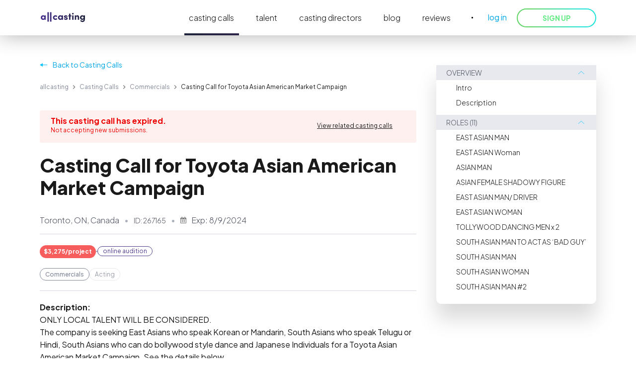

--- FILE ---
content_type: text/html; charset=utf-8
request_url: https://allcasting.com/castingcall/267165
body_size: 21867
content:
<!DOCTYPE html><html lang="en" style="scroll-behavior:smooth" data-scroll-behavior="smooth" class="__className_47941c __variable_47941c" data-sentry-component="RootLayout" data-sentry-source-file="layout.tsx"><head><meta charSet="utf-8"/><meta name="viewport" content="width=device-width, initial-scale=1"/><link rel="stylesheet" href="https://cdn.allcasting.com/public/_next/static/css/34a5202696e54135.css" data-precedence="next"/><link rel="stylesheet" href="https://cdn.allcasting.com/public/_next/static/css/72cf5c7d84d0efd8.css" data-precedence="next"/><link rel="stylesheet" href="https://cdn.allcasting.com/public/_next/static/css/2037f90a2209f35a.css" data-precedence="next"/><link rel="stylesheet" href="https://cdn.allcasting.com/public/_next/static/css/d2eaa324664406d2.css" data-precedence="next"/><link rel="stylesheet" href="https://cdn.allcasting.com/public/_next/static/css/7809e306045ad078.css" data-precedence="next"/><link rel="stylesheet" href="https://cdn.allcasting.com/public/_next/static/css/fc66f3ee47904370.css" data-precedence="next"/><link rel="stylesheet" href="https://cdn.allcasting.com/public/_next/static/css/5d758dc91ba12553.css" data-precedence="next"/><link rel="preload" as="script" fetchPriority="low" href="https://cdn.allcasting.com/public/_next/static/chunks/webpack-dec5597fc45e565d.js"/><script src="https://cdn.allcasting.com/public/_next/static/chunks/52774a7f-ec27d795d946ac48.js" async=""></script><script src="https://cdn.allcasting.com/public/_next/static/chunks/fd9d1056-5577a29e84136a8d.js" async=""></script><script src="https://cdn.allcasting.com/public/_next/static/chunks/3630-a86be3147055e1e7.js" async=""></script><script src="https://cdn.allcasting.com/public/_next/static/chunks/main-app-38febb10e1808ee5.js" async=""></script><script src="https://cdn.allcasting.com/public/_next/static/chunks/4212-1ae5920250e9f49f.js" async=""></script><script src="https://cdn.allcasting.com/public/_next/static/chunks/3443-efac9d5c3c9fb9c9.js" async=""></script><script src="https://cdn.allcasting.com/public/_next/static/chunks/2087-3920966b60b39b7b.js" async=""></script><script src="https://cdn.allcasting.com/public/_next/static/chunks/app/layout-4b496d54dc4f8ed2.js" async=""></script><script src="https://cdn.allcasting.com/public/_next/static/chunks/dc112a36-7dce9329f0af65e7.js" async=""></script><script src="https://cdn.allcasting.com/public/_next/static/chunks/aaea2bcf-be553b6c01d9dc40.js" async=""></script><script src="https://cdn.allcasting.com/public/_next/static/chunks/70-e5c15199882142de.js" async=""></script><script src="https://cdn.allcasting.com/public/_next/static/chunks/4994-49cf8af299ecc227.js" async=""></script><script src="https://cdn.allcasting.com/public/_next/static/chunks/6580-fde7c61dddde69a2.js" async=""></script><script src="https://cdn.allcasting.com/public/_next/static/chunks/app/error-2f346c04757afb3a.js" async=""></script><script src="https://cdn.allcasting.com/public/_next/static/chunks/app/not-found-8177226bc3bbd7a5.js" async=""></script><script src="https://cdn.allcasting.com/public/_next/static/chunks/app/global-error-afa580fbadb0dfce.js" async=""></script><script src="https://cdn.allcasting.com/public/_next/static/chunks/2434-7a1d5e5c69491b6b.js" async=""></script><script src="https://cdn.allcasting.com/public/_next/static/chunks/app/castingcall/%5Bstatic%5D/page-8c1fc422469827b5.js" async=""></script><link rel="preload" href="https://cdn.cookielaw.org/scripttemplates/otSDKStub.js" as="script"/><title>Casting Call for Toyota Asian American Market Campaign | Casting Calls at allcasting</title><meta name="description" content="allcasting ● Casting Website - Casting Calls for Everyone"/><link rel="manifest" href="/manifest.webmanifest" crossorigin="use-credentials"/><meta name="referrer" content="no-referrer-when-downgrade"/><link rel="canonical" href="https://allcasting.com/castingcall/267165"/><meta name="apple-mobile-web-app-capable" content="yes"/><meta name="apple-mobile-web-app-title" content="Casting Call for Toyota Asian American Market Campaign | Casting Calls at allcasting"/><meta name="apple-mobile-web-app-status-bar-style" content="default"/><meta property="og:title" content="Casting Call for Toyota Asian American Market Campaign | Casting Calls at allcasting"/><meta property="og:description" content="allcasting ● Casting Website - Casting Calls for Everyone"/><meta property="og:url" content="https://allcasting.com/castingcall/267165"/><meta property="og:image" content="https://allcasting.com/assets/meta/casting-call.webp"/><meta property="og:image:width" content="1200"/><meta property="og:image:height" content="630"/><meta property="og:type" content="website"/><meta name="twitter:card" content="summary"/><meta name="twitter:title" content="Casting Call for Toyota Asian American Market Campaign | Casting Calls at allcasting"/><meta name="twitter:description" content="allcasting ● Casting Website - Casting Calls for Everyone"/><meta name="twitter:image" content="https://allcasting.com/assets/meta/casting-call.webp"/><meta name="twitter:image:width" content="1200"/><meta name="twitter:image:height" content="630"/><link rel="icon" href="/favicon.ico" type="image/x-icon" sizes="16x16"/><link rel="icon" href="/icon.png?9c00a5b4a2438801" type="image/png" sizes="96x96"/><link rel="apple-touch-icon" href="/apple-icon.png?542f116e08449818" type="image/png" sizes="180x180"/><meta name="next-size-adjust"/><script src="https://cdn.allcasting.com/public/_next/static/chunks/polyfills-42372ed130431b0a.js" noModule=""></script></head><body><style>
:root {
  --bprogress-color: #641971;
  --bprogress-height: 4px;
  --bprogress-spinner-size: 18px;
  --bprogress-spinner-animation-duration: 400ms;
  --bprogress-spinner-border-size: 2px;
  --bprogress-box-shadow: 0 0 10px #641971, 0 0 5px #641971;
  --bprogress-z-index: 99999;
  --bprogress-spinner-top: 15px;
  --bprogress-spinner-bottom: auto;
  --bprogress-spinner-right: 15px;
  --bprogress-spinner-left: auto;
}

.bprogress {
  width: 0;
  height: 0;
  pointer-events: none;
  z-index: var(--bprogress-z-index);
}

.bprogress .bar {
  background: var(--bprogress-color);
  position: fixed;
  z-index: var(--bprogress-z-index);
  top: 0;
  left: 0;
  width: 100%;
  height: var(--bprogress-height);
}

/* Fancy blur effect */
.bprogress .peg {
  display: block;
  position: absolute;
  right: 0;
  width: 100px;
  height: 100%;
  box-shadow: var(--bprogress-box-shadow);
  opacity: 1.0;
  transform: rotate(3deg) translate(0px, -4px);
}

/* Remove these to get rid of the spinner */
.bprogress .spinner {
  display: block;
  position: fixed;
  z-index: var(--bprogress-z-index);
  top: var(--bprogress-spinner-top);
  bottom: var(--bprogress-spinner-bottom);
  right: var(--bprogress-spinner-right);
  left: var(--bprogress-spinner-left);
}

.bprogress .spinner-icon {
  width: var(--bprogress-spinner-size);
  height: var(--bprogress-spinner-size);
  box-sizing: border-box;
  border: solid var(--bprogress-spinner-border-size) transparent;
  border-top-color: var(--bprogress-color);
  border-left-color: var(--bprogress-color);
  border-radius: 50%;
  -webkit-animation: bprogress-spinner var(--bprogress-spinner-animation-duration) linear infinite;
  animation: bprogress-spinner var(--bprogress-spinner-animation-duration) linear infinite;
}

.bprogress-custom-parent {
  overflow: hidden;
  position: relative;
}

.bprogress-custom-parent .bprogress .spinner,
.bprogress-custom-parent .bprogress .bar {
  position: absolute;
}

.bprogress .indeterminate {
  position: fixed;
  top: 0;
  left: 0;
  width: 100%;
  height: var(--bprogress-height);
  overflow: hidden;
}

.bprogress .indeterminate .inc,
.bprogress .indeterminate .dec {
  position: absolute;
  top: 0;
  height: 100%;
  background-color: var(--bprogress-color);
}

.bprogress .indeterminate .inc {
  animation: bprogress-indeterminate-increase 2s infinite;
}

.bprogress .indeterminate .dec {
  animation: bprogress-indeterminate-decrease 2s 0.5s infinite;
}

@-webkit-keyframes bprogress-spinner {
  0%   { -webkit-transform: rotate(0deg); transform: rotate(0deg); }
  100% { -webkit-transform: rotate(360deg); transform: rotate(360deg); }
}

@keyframes bprogress-spinner {
  0%   { transform: rotate(0deg); }
  100% { transform: rotate(360deg); }
}

@keyframes bprogress-indeterminate-increase {
  from { left: -5%; width: 5%; }
  to { left: 130%; width: 100%; }
}

@keyframes bprogress-indeterminate-decrease {
  from { left: -80%; width: 80%; }
  to { left: 110%; width: 10%; }
}
</style><!--$--><!--/$--><!--$--><!--/$--><script type="application/ld+json" data-sentry-component="getSchemaTag" data-sentry-source-file="JsonLd.tsx">{"@context":"https://schema.org","@type":"BreadcrumbList","itemListElement":[{"@type":"ListItem","position":1,"name":"allcasting","item":"https://allcasting.com"},{"@type":"ListItem","position":2,"name":"Casting Calls","item":"https://allcasting.com/castingcalls"},{"@type":"ListItem","position":3,"name":"Commercials","item":"https://allcasting.com/castingcalls/commercials"},{"@type":"ListItem","position":4,"name":"Casting Call for Toyota Asian American Market Campaign","item":"https://allcasting.com/castingcall/267165"}]}</script><section class="MainLayout_header-section__ZBssP"><div class="MainLayout_header-section-headers__bgboh"><section class="Header_header-container__rvl2Y" data-cy="header"><div class="Header_header__1RJ5C"><a aria-label="allcasting" class="Header_logo-link__pPgzy" href="/"><img alt="logo" loading="lazy" width="93" height="21" decoding="async" data-nimg="1" style="color:transparent" srcSet="https://cdn.allcasting.com/public/628-public/assets/logo/logo-4.svg 1x, https://cdn.allcasting.com/public/628-public/assets/logo/logo-4.svg 2x" src="https://cdn.allcasting.com/public/628-public/assets/logo/logo-4.svg"/></a><div class="Header_navbar__V_8gf"><a class="Header_navbar-link__1emMU Header_active__Ly_zN" data-sentry-element="Link" data-sentry-component="MenuItem" data-sentry-source-file="MenuItem.tsx" href="/castingcalls">casting calls</a><a class="Header_navbar-link__1emMU" data-sentry-element="Link" data-sentry-component="MenuItem" data-sentry-source-file="MenuItem.tsx" href="/talent">talent</a><a class="Header_navbar-link__1emMU" data-sentry-element="Link" data-sentry-component="MenuItem" data-sentry-source-file="MenuItem.tsx" href="/casting-directors">casting directors</a><a class="Header_navbar-link__1emMU" data-sentry-element="Link" data-sentry-component="MenuItem" data-sentry-source-file="MenuItem.tsx" href="/blog">blog</a><a class="Header_navbar-link__1emMU" data-sentry-element="Link" data-sentry-component="MenuItem" data-sentry-source-file="MenuItem.tsx" href="/reviews">reviews</a><span class="Header_divider__FZkNc"></span><span class="Header_link__rGoSf" data-cy="header-login-btn">log in</span><button type="button" class="Button_btn__c2iDe Button_greenblue__vyQAT Header_sign-up-button__e6Ebe Button_secondary__KMeNe Button_shadow__B8qZh" style="min-width:160px" data-cy="header-signup-btn">SIGN UP</button></div></div></section></div></section><div><div><main class="PageLayout_main__pwSfQ"><section id="intro" class="castingcall_casting-call-section__lGVYN" data-sentry-component="ContentAvailable" data-sentry-source-file="ContentAvailable.tsx"><div class="castingcall_casting-call-container__zKvsr"><div class="castingcall_casting-call-content__2XcHo"><div class="castingcall_casting-call-content-header__f1_w9"><a class="Back_back__c_7Ja"><span class="Back_full__qXq9N">Back to Casting Calls</span><span class="Back_short__JchCt">Casting Calls</span></a><div class="Breadcrumbs_breadcrumbs__5Toca" data-sentry-component="Breadcrumbs" data-sentry-source-file="Breadcrumbs.tsx"><div class="Breadcrumbs_breadcrumbs-container__fX06W"><div class="Breadcrumbs_breadcrumb-list__d609S"><a class="BreadcrumbsItem_link__Y21yX" data-sentry-element="Link" data-sentry-component="BreadcrumbsItem" data-sentry-source-file="BreadcrumbsItem.tsx" href="/">allcasting</a><svg xmlns="http://www.w3.org/2000/svg" width="6" height="8" fill="none" viewBox="0 0 6 8" class="BreadcrumbsItem_delimiter__Mx9jz" data-sentry-element="IconArrow" data-sentry-component="BreadcrumbsSeperator" data-sentry-source-file="BreadcrumbsItem.tsx"><path fill="gray" d="m.5 7 1 1 4-4-4-4-1 1 3 3z"></path></svg><a class="BreadcrumbsItem_link__Y21yX" data-sentry-element="Link" data-sentry-component="BreadcrumbsItem" data-sentry-source-file="BreadcrumbsItem.tsx" href="/castingcalls">Casting Calls</a><svg xmlns="http://www.w3.org/2000/svg" width="6" height="8" fill="none" viewBox="0 0 6 8" class="BreadcrumbsItem_delimiter__Mx9jz" data-sentry-element="IconArrow" data-sentry-component="BreadcrumbsSeperator" data-sentry-source-file="BreadcrumbsItem.tsx"><path fill="gray" d="m.5 7 1 1 4-4-4-4-1 1 3 3z"></path></svg><a class="BreadcrumbsItem_link__Y21yX" data-sentry-element="Link" data-sentry-component="BreadcrumbsItem" data-sentry-source-file="BreadcrumbsItem.tsx" href="/castingcalls/commercials">Commercials</a><svg xmlns="http://www.w3.org/2000/svg" width="6" height="8" fill="none" viewBox="0 0 6 8" class="BreadcrumbsItem_delimiter__Mx9jz" data-sentry-element="IconArrow" data-sentry-component="BreadcrumbsSeperator" data-sentry-source-file="BreadcrumbsItem.tsx"><path fill="gray" d="m.5 7 1 1 4-4-4-4-1 1 3 3z"></path></svg><span>Casting Call for Toyota Asian American Market Campaign</span><div class="Breadcrumbs_left__rLJKq"></div><div class="Breadcrumbs_right__8WLNf"></div></div><div class="Breadcrumbs_shadow__X6dHe Breadcrumbs_start__KPm22"></div><div class="Breadcrumbs_shadow__X6dHe Breadcrumbs_end__KY9Eh"></div></div></div><div class="castingcall_casting-call-content-menu__h_7n9"><a href="#description"><span class="castingcall_casting-call-content-menu-link__8Clxz">Description</span></a><a href="#roles"><span class="castingcall_casting-call-content-menu-link__8Clxz">Roles</span></a></div><div class="castingcall_casting-call-expired-block__ziHA6"><div><div class="castingcall_casting-call-expired-title__BIAhm">This casting call has expired.</div><div class="castingcall_casting-call-expired-text___fp_Y">Not accepting new submissions.<!-- --> </div></div><a class="castingcall_casting-call-expired-link__xIpQv" data-sentry-element="Link" data-sentry-source-file="ContentAvailable.tsx" href="/castingcalls/commercials">View related casting calls</a></div><h1 id="description">Casting Call for Toyota Asian American Market Campaign</h1><div class="castingcall_casting-call-contacts-container__RJmE1"><div class="castingcall_casting-call-contacts-inner-container__Stshu"><div class="castingcall_info-section__7rbIm"><span class="castingcall_info__JUdtg castingcall_info-divider__QUnNs">Toronto, ON, Canada</span></div><div class="castingcall_section__w_jrC"><span class="castingcall_identifier__FLeUQ castingcall_info-divider__QUnNs">ID: <!-- -->267165</span><span class="castingcall_date__yy3kW">Exp:<!-- --> <!-- -->8/9/2024</span></div></div></div></div><div class="castingcall_casting-call-details-container__STJxy"><span><span class="PaymentLabel_payment-label__R47_8 PaymentLabel_inline__hxQ5Y">$3,275/project</span></span><div class="castingcall_divider-dot__Oz0Oo"></div><span class="castingcall_badge__aow1T castingcall_online-badge__NnMij">online audition</span></div><div class="castingcall_category-list__VJh7A"><div class="CategoryList_category-list___me0S" data-sentry-component="CategoryList" data-sentry-source-file="CategoryList.tsx"><div class="CategoryList_categories-wrapper__p0PDF"><a class="CategoryList_category-item__EB4CH CategoryList_main__JxTRD CategoryList_link__g7oly" href="/castingcalls/commercials">Commercials</a><a class="CategoryList_category-item__EB4CH CategoryList_link__g7oly" href="/castingcalls/acting">Acting</a></div></div></div><div id="description" class="castingcall_casting-call-description-container__Lkhfq"><span class="castingcall_casting-call-description-title__M82fQ"><strong>Description:</strong></span><p style="white-space:pre-wrap">ONLY LOCAL TALENT WILL BE CONSIDERED.
The company is seeking East Asians who speak Korean or Mandarin, South Asians who speak Telugu or Hindi, South Asians who can do bollywood style dance and Japanese Individuals for a Toyota Asian American Market Campaign. See the details below.

Rate:
$3,275.00 per person.

Additional info:
This is a non-union campaign.
Must be available for these key dates, filming in Toronto:
Recall - August 15, 2024. (In person in Toronto, but for those who can’t make it can do zoom)
Wardrobe - August 26 and/or 27, 2024.
Shoot Window - August 29 to September 1, 2024. (1 day, TBD which day)

If you are interested, please apply.
Deadline to submit: ASAP or before August 9, 2024 at 10 am EST.</p></div><div class="castingcall_casting-call-expired-block__ziHA6 castingcall_second__4_pQ_"><div><div class="castingcall_casting-call-expired-title__BIAhm">This casting call has expired.</div><div class="castingcall_casting-call-expired-text___fp_Y">Not accepting new submissions.<!-- --> </div></div><a class="castingcall_casting-call-expired-link__xIpQv" data-sentry-element="Link" data-sentry-source-file="ContentAvailable.tsx" href="/castingcalls/commercials">View related casting calls</a></div><div class="castingcall_casting-call-roles-container__u6EOE"><div class="castingcall_casting-call-roles-title-container__jHXlZ"><h2 class="castingcall_casting-call-roles-title__fkhjx" id="roles">11 role s</h2></div><div id="role-1281843" class="Role_role__MBvJn" data-cy="role"><span class="Role_title__OyVPA">EAST ASIAN MAN</span><span class="Role_gender__4MXSQ">Male</span><span class="Role_age__4TA5o">25-34<!-- --> y.o.</span><span class="Role_ethnicity__IKPNd"><span>Asian<!-- --> </span></span><p>E-DRAMA
Who speaks fluent korean. Physically fit, good looking, but with a softness to himself. Prototypically K-Drama look. A second generation who respects his cultural heritage, but thinks for himself.</p></div><div id="role-1281844" class="Role_role__MBvJn" data-cy="role"><span class="Role_title__OyVPA">EAST ASIAN Woman</span><span class="Role_gender__4MXSQ">Female</span><span class="Role_age__4TA5o">46-64<!-- --> y.o.</span><span class="Role_ethnicity__IKPNd"><span>Asian<!-- --> </span></span><p>E-DRAMA
Who speaks fluent korean. A traditional 1st generation woman who is stern. Old school entitled mother.</p></div><div id="role-1281845" class="Role_role__MBvJn" data-cy="role"><span class="Role_title__OyVPA">ASIAN MAN</span><span class="Role_gender__4MXSQ">Male</span><span class="Role_age__4TA5o">25-35<!-- --> y.o.</span><span class="Role_ethnicity__IKPNd"><span>Asian<!-- --> </span></span><p>SILENCE
No dialogue. Emotive. Must have a valid driver’s license and be comfortable driving on camera.</p></div><div id="role-1281846" class="Role_role__MBvJn" data-cy="role"><span class="Role_title__OyVPA">ASIAN FEMALE SHADOWY FIGURE</span><span class="Role_gender__4MXSQ">Female</span><span class="Role_age__4TA5o">18-24<!-- --> y.o.</span><span class="Role_ethnicity__IKPNd"><span>Asian<!-- --> </span></span><p>SILENCE
No dialogue. Long dark straight hair, playing a creepy ghostly figure who can move in haunting ways.</p></div><div id="role-1281847" class="Role_role__MBvJn" data-cy="role"><span class="Role_title__OyVPA">EAST ASIAN MAN/ DRIVER</span><span class="Role_gender__4MXSQ">Male</span><span class="Role_age__4TA5o">25-44<!-- --> y.o.</span><span class="Role_ethnicity__IKPNd"><span>Asian<!-- --> </span></span><p>SURVIVOR
Who speaks fluent korean or mandarin. Can also explore English for this spot. A confident hero with a hero look, youthful vibe. Must have a valid driver’s license and be comfortable driving on camera.</p></div><div id="role-1281848" class="Role_role__MBvJn" data-cy="role"><span class="Role_title__OyVPA">EAST ASIAN WOMAN</span><span class="Role_gender__4MXSQ">Female</span><span class="Role_age__4TA5o">25-34<!-- --> y.o.</span><span class="Role_ethnicity__IKPNd"><span>Asian<!-- --> </span></span><p>SURVIVOR
Who speak fluent korean or mandarin. Can also explore english. Traditional and attractive.</p></div><div id="role-1281849" class="Role_role__MBvJn" data-cy="role"><span class="Role_title__OyVPA">TOLLYWOOD DANCING MEN x 2</span><span class="Role_gender__4MXSQ">Male</span><span class="Role_age__4TA5o">25-34<!-- --> y.o.</span><span class="Role_ethnicity__IKPNd"><span>Indian/South Asian<!-- --> </span></span><p>DANCE
Who are south asian. Great if you speak Telugu, but it’s ok if you don’t, we will have you lip sync during the dance. These 2 are high energy, talented performers who can</p></div><div id="role-1281850" class="Role_role__MBvJn" data-cy="role"><span class="Role_title__OyVPA">SOUTH ASIAN MAN TO ACT AS ‘BAD GUY’</span><span class="Role_gender__4MXSQ">Male</span><span class="Role_age__4TA5o">35-49<!-- --> y.o.</span><span class="Role_ethnicity__IKPNd"><span>Indian/South Asian<!-- --> </span></span><p>SEARCH
Who ideally speaks fluent Telugu. Could explore English or Hindi. He is Confident, has a swagger, and needs to be read as the overconfident villain of the story. Weathered soldier.</p></div><div id="role-1281851" class="Role_role__MBvJn" data-cy="role"><span class="Role_title__OyVPA">SOUTH ASIAN MAN</span><span class="Role_gender__4MXSQ">Male</span><span class="Role_age__4TA5o">20-30<!-- --> y.o.</span><span class="Role_ethnicity__IKPNd"><span>Indian/South Asian<!-- --> </span></span><p>TEARS
Speaks fluent Hindi. Physically fit, good looking, but with a softness to himself. Needs to read as the love interest of the story, can express that first love heartbreak. A second generation who respects his cultural heritage, but thinks for himself.</p></div><div id="role-1281852" class="Role_role__MBvJn" data-cy="role"><span class="Role_title__OyVPA">SOUTH ASIAN WOMAN</span><span class="Role_gender__4MXSQ">Female</span><span class="Role_age__4TA5o">20-30<!-- --> y.o.</span><span class="Role_ethnicity__IKPNd"><span>Indian/South Asian<!-- --> </span></span><p>TEARS
Who speaks fluent Hindi. Attractive and wholesome, can express that first love heartbreak. Need to read immediately as the love interest of the story.</p></div><div id="role-1281853" class="Role_role__MBvJn" data-cy="role"><span class="Role_title__OyVPA">SOUTH ASIAN MAN #2</span><span class="Role_gender__4MXSQ">Male</span><span class="Role_age__4TA5o">25-35<!-- --> y.o.</span><span class="Role_ethnicity__IKPNd"><span>Indian/South Asian<!-- --> </span></span><p>SIGN
Who speaks fluent hindi. Physically fit, good looking, but with a softness to himself. Needs to read as the love interest of the story. A second generation who respects his cultural heritage, but thinks for himself.</p></div></div></div></div><div class="castingcall_casting-call-side-menu-container___viaz"><div class="Accordion_container__dF7Go" data-sentry-component="Accordion" data-sentry-source-file="Accordion.tsx"><div class="Accordion_accordion__n1e5b"><div><div class="AccordionItem_accordion-title__dPH8x"><div>Overview</div><img alt="icon" loading="lazy" width="21" height="14" decoding="async" data-nimg="1" class="AccordionItem_accordion-arrow-icon__V66_e AccordionItem_accordion-arrow-icon-up__329U_" style="color:transparent" srcSet="https://cdn.allcasting.com/public/628-public/assets/icons/icon-angle-2.svg 1x, https://cdn.allcasting.com/public/628-public/assets/icons/icon-angle-2.svg 2x" src="https://cdn.allcasting.com/public/628-public/assets/icons/icon-angle-2.svg"/></div><div class="AccordionItem_accordion-content__stJt4 AccordionItem_accordion-content-open__KK1dz"><a href="#intro" class="Accordion_accordion-content-item__9sjZL">Intro</a><a href="#description" class="Accordion_accordion-content-item__9sjZL">Description</a></div></div><div><div class="AccordionItem_accordion-title__dPH8x"><div>ROLES (11)</div><img alt="icon" loading="lazy" width="21" height="14" decoding="async" data-nimg="1" class="AccordionItem_accordion-arrow-icon__V66_e AccordionItem_accordion-arrow-icon-up__329U_" style="color:transparent" srcSet="https://cdn.allcasting.com/public/628-public/assets/icons/icon-angle-2.svg 1x, https://cdn.allcasting.com/public/628-public/assets/icons/icon-angle-2.svg 2x" src="https://cdn.allcasting.com/public/628-public/assets/icons/icon-angle-2.svg"/></div><div class="AccordionItem_accordion-content__stJt4 AccordionItem_accordion-content-open__KK1dz"><a href="#role-1281843" class="Accordion_accordion-content-item__9sjZL">EAST ASIAN MAN</a><a href="#role-1281844" class="Accordion_accordion-content-item__9sjZL">EAST ASIAN Woman</a><a href="#role-1281845" class="Accordion_accordion-content-item__9sjZL">ASIAN MAN</a><a href="#role-1281846" class="Accordion_accordion-content-item__9sjZL">ASIAN FEMALE SHADOWY FIGURE</a><a href="#role-1281847" class="Accordion_accordion-content-item__9sjZL">EAST ASIAN MAN/ DRIVER</a><a href="#role-1281848" class="Accordion_accordion-content-item__9sjZL">EAST ASIAN WOMAN</a><a href="#role-1281849" class="Accordion_accordion-content-item__9sjZL">TOLLYWOOD DANCING MEN x 2</a><a href="#role-1281850" class="Accordion_accordion-content-item__9sjZL">SOUTH ASIAN MAN TO ACT AS ‘BAD GUY’</a><a href="#role-1281851" class="Accordion_accordion-content-item__9sjZL">SOUTH ASIAN MAN</a><a href="#role-1281852" class="Accordion_accordion-content-item__9sjZL">SOUTH ASIAN WOMAN</a><a href="#role-1281853" class="Accordion_accordion-content-item__9sjZL">SOUTH ASIAN MAN #2</a></div></div></div></div></div></section><div class="castingcall_casting-call-related-container__6Oa__"><h3>RELATED CASTING CALLS</h3><div class="CastingCallList_related__EY_WT CastingCallList_grid__8XBe2 CastingCallList_short__2Kkn5" data-sentry-component="CastingCallList" data-sentry-source-file="CastingCallList.tsx"><a class="CastingCall_element__Zq37z CastingCall_grid__qS5bn" data-cy="casting-call-list-item" data-sentry-element="Link" data-sentry-component="CastingCall" data-sentry-source-file="CastingCall.tsx" href="/castingcall/302220"><span class="CastingCall_line__n9jcM CastingCall_header__BUkBm"><span class="CastingCall_icon__98Ryt CastingCall_icon-commercials__ojXqh"><img alt="Narrative Short-Form Social Media Videos" loading="lazy" width="20" height="20" decoding="async" data-nimg="1" style="color:transparent" srcSet="https://cdn.allcasting.com/public/628-public/assets/icons/categories/icon-commercials.svg 1x, https://cdn.allcasting.com/public/628-public/assets/icons/categories/icon-commercials.svg 2x" src="https://cdn.allcasting.com/public/628-public/assets/icons/categories/icon-commercials.svg"/></span><section class="CastingCall_header-right__Ik36t"><section><span class="CastingCall_expires__d2_kR">Expires on <!-- -->1/20/2026</span></section><section><span class="CastingCall_location__p67I_">Etobicoke, ON, CA</span></section></section></span><span class="CastingCall_line__n9jcM CastingCall_grow__wHSY1"><span class="CastingCall_title__xzW6D">Narrative Short-Form Social Media Videos</span></span><div class="CastingCall_line__n9jcM"><div><p class="CastingCall_description__WDV5A"></p></div></div><div class="CastingCall_line__n9jcM CastingCall_category-list__H3By_"><div class="CategoryList_category-list___me0S CategoryList_collapse__Azniw" data-sentry-component="CategoryList" data-sentry-source-file="CategoryList.tsx"><div class="CategoryList_category-item__EB4CH CategoryList_main__JxTRD">Commercials</div><div class="CategoryList_categories-wrapper__p0PDF"></div></div></div><span class="CastingCall_line__n9jcM CastingCall_badges__Ax3sm"><span class="CastingCall_roles__9Sp6f">2 roles available</span><span class="CastingCall_badge__KLOj0 CastingCall_easy-apply-badge__K5T0J">easy apply</span><span class="CastingCall_badge__KLOj0 CastingCall_online-badge__BtBBS">online audition</span></span></a><a class="CastingCall_element__Zq37z CastingCall_grid__qS5bn" data-cy="casting-call-list-item" data-sentry-element="Link" data-sentry-component="CastingCall" data-sentry-source-file="CastingCall.tsx" href="/castingcall/301364"><span class="CastingCall_line__n9jcM CastingCall_header__BUkBm"><span class="CastingCall_icon__98Ryt CastingCall_icon-commercials__ojXqh"><img alt="New Cabin Airline Photoshoot" loading="lazy" width="20" height="20" decoding="async" data-nimg="1" style="color:transparent" srcSet="https://cdn.allcasting.com/public/628-public/assets/icons/categories/icon-commercials.svg 1x, https://cdn.allcasting.com/public/628-public/assets/icons/categories/icon-commercials.svg 2x" src="https://cdn.allcasting.com/public/628-public/assets/icons/categories/icon-commercials.svg"/></span><section class="CastingCall_header-right__Ik36t"><section><span class="CastingCall_expires__d2_kR">Expires on <!-- -->1/22/2026</span></section><section><span class="CastingCall_location__p67I_">Chicago, IL, US</span><span class="CastingCall_grid-payment-badge__LZ0Nq"><span class="PaymentLabel_payment-label__R47_8 PaymentLabel_inline__hxQ5Y">$1,200/project</span></span></section></section></span><span class="CastingCall_line__n9jcM CastingCall_grow__wHSY1"><span class="CastingCall_title__xzW6D">New Cabin Airline Photoshoot</span></span><div class="CastingCall_line__n9jcM"><div><p class="CastingCall_description__WDV5A"></p></div></div><div class="CastingCall_line__n9jcM CastingCall_category-list__H3By_"><div class="CategoryList_category-list___me0S CategoryList_collapse__Azniw" data-sentry-component="CategoryList" data-sentry-source-file="CategoryList.tsx"><div class="CategoryList_category-item__EB4CH CategoryList_main__JxTRD">Commercials</div><div class="CategoryList_categories-wrapper__p0PDF"><div class="CategoryList_category-item__EB4CH">Acting</div><div class="CategoryList_category-item__EB4CH">Modeling</div></div></div></div><span class="CastingCall_line__n9jcM CastingCall_badges__Ax3sm"><span class="CastingCall_roles__9Sp6f">3 roles available</span><span class="CastingCall_badge__KLOj0 CastingCall_easy-apply-badge__K5T0J">easy apply</span></span></a><a class="CastingCall_element__Zq37z CastingCall_grid__qS5bn" data-cy="casting-call-list-item" data-sentry-element="Link" data-sentry-component="CastingCall" data-sentry-source-file="CastingCall.tsx" href="/castingcall/298922"><span class="CastingCall_line__n9jcM CastingCall_header__BUkBm"><span class="CastingCall_icon__98Ryt CastingCall_icon-commercials__ojXqh"><img alt="Crystal Livestream Host Project" loading="lazy" width="20" height="20" decoding="async" data-nimg="1" style="color:transparent" srcSet="https://cdn.allcasting.com/public/628-public/assets/icons/categories/icon-commercials.svg 1x, https://cdn.allcasting.com/public/628-public/assets/icons/categories/icon-commercials.svg 2x" src="https://cdn.allcasting.com/public/628-public/assets/icons/categories/icon-commercials.svg"/></span><section class="CastingCall_header-right__Ik36t"><section><span class="CastingCall_expires__d2_kR">Expires on <!-- -->4/1/2026</span></section><section><span class="CastingCall_location__p67I_">Houston, TX, US</span><span class="CastingCall_grid-payment-badge__LZ0Nq"><span class="PaymentLabel_payment-label__R47_8 PaymentLabel_inline__hxQ5Y">$15/hour</span></span></section></section></span><span class="CastingCall_line__n9jcM CastingCall_grow__wHSY1"><span class="CastingCall_title__xzW6D">Crystal Livestream Host Project</span></span><div class="CastingCall_line__n9jcM"><div><p class="CastingCall_description__WDV5A"></p></div></div><div class="CastingCall_line__n9jcM CastingCall_category-list__H3By_"><div class="CategoryList_category-list___me0S CategoryList_collapse__Azniw" data-sentry-component="CategoryList" data-sentry-source-file="CategoryList.tsx"><div class="CategoryList_category-item__EB4CH CategoryList_main__JxTRD">Commercials</div><div class="CategoryList_categories-wrapper__p0PDF"></div></div></div><span class="CastingCall_line__n9jcM CastingCall_badges__Ax3sm"><span class="CastingCall_roles__9Sp6f">1 role available</span><span class="CastingCall_badge__KLOj0 CastingCall_easy-apply-badge__K5T0J">easy apply</span><span class="CastingCall_badge__KLOj0 CastingCall_online-badge__BtBBS">online audition</span></span></a><a class="CastingCall_element__Zq37z CastingCall_grid__qS5bn" data-cy="casting-call-list-item" data-sentry-element="Link" data-sentry-component="CastingCall" data-sentry-source-file="CastingCall.tsx" href="/castingcall/300502"><span class="CastingCall_line__n9jcM CastingCall_header__BUkBm"><span class="CastingCall_icon__98Ryt CastingCall_icon-commercials__ojXqh"><img alt="Now Casting Talent for Rolex Commercial" loading="lazy" width="20" height="20" decoding="async" data-nimg="1" style="color:transparent" srcSet="https://cdn.allcasting.com/public/628-public/assets/icons/categories/icon-commercials.svg 1x, https://cdn.allcasting.com/public/628-public/assets/icons/categories/icon-commercials.svg 2x" src="https://cdn.allcasting.com/public/628-public/assets/icons/categories/icon-commercials.svg"/></span><section class="CastingCall_header-right__Ik36t"><section><span class="CastingCall_type__apvGN">HOT</span><span class="CastingCall_dot-divider__qZhxo"></span><span class="CastingCall_expires__d2_kR">Expires on <!-- -->1/29/2026</span></section><section><span class="CastingCall_location__p67I_">US</span><span class="CastingCall_grid-payment-badge__LZ0Nq"><span class="PaymentLabel_payment-label__R47_8 PaymentLabel_inline__hxQ5Y">$3,500/project</span></span></section></section></span><span class="CastingCall_line__n9jcM CastingCall_grow__wHSY1"><span class="CastingCall_title__xzW6D">Now Casting Talent for Rolex Commercial</span></span><div class="CastingCall_line__n9jcM"><div><p class="CastingCall_description__WDV5A"></p></div></div><div class="CastingCall_line__n9jcM CastingCall_category-list__H3By_"><div class="CategoryList_category-list___me0S CategoryList_collapse__Azniw" data-sentry-component="CategoryList" data-sentry-source-file="CategoryList.tsx"><div class="CategoryList_category-item__EB4CH CategoryList_main__JxTRD">Commercials</div><div class="CategoryList_categories-wrapper__p0PDF"><div class="CategoryList_category-item__EB4CH">Acting</div><div class="CategoryList_category-item__EB4CH">Modeling</div></div></div></div><span class="CastingCall_line__n9jcM CastingCall_badges__Ax3sm"><span class="CastingCall_roles__9Sp6f">1 role available</span><span class="CastingCall_badge__KLOj0 CastingCall_easy-apply-badge__K5T0J">easy apply</span><span class="CastingCall_badge__KLOj0 CastingCall_online-badge__BtBBS">online audition</span></span></a></div></div></main><footer class="Footer_footer__OQpsI" data-cy="footer"><div class="Footer_content__dOcpA"><div class="Footer_menu__AYdsg"><span class="Footer_part__cmOo4"> </span><span class="Footer_part__cmOo4"><span class="Footer_menu-item___i0nC"><strong>solution</strong><a href="/open-casting-calls">Casting Calls</a><a href="/talent">Talent</a></span><span class="Footer_menu-item___i0nC"><strong>allcasting</strong><a href="/about">About</a><a href="/reviews">Reviews</a></span><span class="Footer_menu-item___i0nC"><strong>resources</strong><a href="/blog">Blog</a></span></span></div><div class="Footer_social__8eyG7"><a aria-label="allcasting Facebook page" target="_blank" rel="nofollow" href="https://www.facebook.com/allcastingcom"><svg xmlns="http://www.w3.org/2000/svg" xmlns:xlink="http://www.w3.org/1999/xlink" viewBox="0 0 35 35"><defs><path id="icon-fb-2_svg__a" fill-rule="evenodd" d="M645.5 174a17.5 17.5 0 1 0 17.5 17.5 17.5 17.5 0 0 0-17.5-17.5m4.153 14.822h-3.044V186.6a.936.936 0 0 1 1.034-.84h1.967v-3l-2.254-.011a3.453 3.453 0 0 0-3.777 3.668v2.4h-2.231v3.089h2.231v8.339h3.03v-8.339h2.574Z"></path></defs><use xlink:href="#icon-fb-2_svg__a" fill="#fff" transform="translate(-628 -174)"></use></svg></a><a aria-label="allcasting Twitter page" target="_blank" rel="nofollow" href="https://x.com/AllCastingCom"><svg xmlns="http://www.w3.org/2000/svg" width="36" height="36" fill="none" viewBox="0 0 36 36"><g clip-path="url(#icon-twit-2_svg__a)"><path fill="#fff" fill-rule="evenodd" d="M8 3.034a18 18 0 1 1 20 29.932A18 18 0 0 1 8 3.034m18.823 21.172c.539.694 1.085 1.395 1.622 2.083L29 27h-6.857l-.139-.18-.555-.727-.235-.308-.804-1.05-.998-1.307-2.149-2.81-1.875 1.923-2.177 2.234-.03.031-.273.28q-.862.888-1.728 1.774l-.136.14H8l.727-.747.001-.001q1.014-1.043 2.03-2.084l1.422-1.461.466-.479.932-.958.792-.813.535-.549 1.018-1.046c-.784-1.026-1.59-2.081-2.387-3.12l-1.7-2.227-.578-.757-.943-1.234-1.388-1.817L8.387 9h6.598l.138.178 4.545 5.838 2.67-2.74.003-.005 1.23-1.263L25.39 9.14l.136-.14h3.054l-7.556 7.757c1.906 2.45 3.834 4.926 5.704 7.326zm-9.048-6.47.455.594.324.425.23.301 4.462 5.84h1.385l-.707-.908-4.417-5.674-.33-.424-.016-.021-.013-.016-.202-.26-.369-.474-.182-.234-.01-.014-.198-.253-.035-.045-1.09-1.401-.553-.71-.792-1.017-1.824-2.342h-1.187z" clip-rule="evenodd"></path></g><defs><clipPath id="icon-twit-2_svg__a"><path fill="#fff" d="M0 0h36v36H0z"></path></clipPath></defs></svg></a><a aria-label="allcasting YouTube page" target="_blank" rel="nofollow" href="https://www.youtube.com/channel/UCWQR_N68fck1Ll3wXdhi4Fg"><svg xmlns="http://www.w3.org/2000/svg" xmlns:xlink="http://www.w3.org/1999/xlink" viewBox="0 0 36 36"><defs><path id="icon-youtube-2_svg__a" d="M740.449 192.06h4.231v1.263h-1.453v7.727h-1.351v-7.727h-1.427zm11.418 2.208c.482 0 .808.255.969.757.082.27.122.712.122 1.347v2.667c0 .618-.04 1.064-.122 1.348-.161.499-.487.754-.969.754-.432 0-.85-.241-1.255-.741v.65h-1.214v-8.99h1.214v2.934q.587-.725 1.255-.726m-.122 2.007c0-.605-.178-.914-.528-.914-.2 0-.403.095-.605.295v4.082c.202.203.406.299.605.299q.527.001.528-.903zm-4.612-1.925h1.216v6.7h-1.216v-.733c-.482.554-.94.824-1.387.824-.39 0-.66-.16-.781-.498-.067-.203-.11-.524-.11-.996v-5.297h1.215v4.931c0 .285 0 .432.011.472.03.188.122.284.285.284q.365.002.767-.569zm1.043-6.188c-.396 0-.586-.313-.586-.94v-2.848c0-.625.19-.938.586-.938s.585.313.585.938v2.847c0 .628-.19.94-.585.94zm.818-14.168c9.941 0 18.001 8.059 18.001 18.002s-8.06 18-18 18c-9.944 0-18.003-8.058-18.003-18s8.059-18.002 18.002-18.002m2.002 13.773c0 .477.042.801.108 1.007.124.341.396.503.791.503.448 0 .912-.272 1.401-.833v.74h1.226v-6.77h-1.226v5.174q-.407.574-.774.574-.248 0-.288-.288c-.015-.04-.015-.189-.015-.476v-4.984h-1.223zm-4.633-.776c0 .72.123 1.253.384 1.592q.51.694 1.429.694c.613 0 1.093-.232 1.43-.694.257-.339.38-.873.38-1.592v-2.37c0-.723-.123-1.254-.38-1.595-.337-.463-.817-.695-1.43-.695q-.92 0-1.429.695c-.261.343-.384.872-.384 1.595zm-4.711-6.891c.287.841.586 1.687.872 2.53.437 1.268.709 2.223.832 2.874v3.68h1.36v-3.68l1.637-5.404h-1.376l-.928 3.566-.966-3.566zm17.032 21.539c.351-1.52.351-3.181.351-4.746s.003-3.226-.346-4.747c-.245-1.07-1.12-1.856-2.172-1.975-2.49-.277-5.01-.279-7.52-.277-2.51-.002-5.03 0-7.522.277-1.05.119-1.925.906-2.168 1.975-.351 1.52-.355 3.18-.355 4.747 0 1.565 0 3.226.35 4.746.246 1.069 1.118 1.856 2.17 1.975 2.491.277 5.011.278 7.52.277 2.512.001 5.03 0 7.522-.277 1.052-.119 1.924-.906 2.17-1.975m-2.953-7.371c.61 0 1.093.228 1.432.686.255.34.375.863.375 1.58v1.386h-2.426v1.19q-.002.927.619.927c.301 0 .473-.162.543-.485.012-.068.027-.337.027-.822h1.237v.175c0 .393-.013.66-.025.783a1.7 1.7 0 0 1-.283.727c-.336.487-.834.726-1.468.726-.635 0-1.119-.228-1.47-.687-.256-.335-.387-.863-.387-1.573v-2.348c0-.716.116-1.239.373-1.579q.525-.686 1.453-.686m.595 2.023q0-.93-.606-.93t-.607.93v.618h1.213z"></path></defs><use xlink:href="#icon-youtube-2_svg__a" fill="#fff" transform="translate(-731 -174)"></use></svg></a><a target="_blank" rel="nofollow" aria-label="allcasting Instagram page" href="https://www.instagram.com/allcastingcom"><svg xmlns="http://www.w3.org/2000/svg" xmlns:xlink="http://www.w3.org/1999/xlink" viewBox="0 0 71.8 71.8"><defs><g id="icon-instagram-2_svg__a"><path fill-rule="evenodd" d="M46.6 19.1H25.2a6.2 6.2 0 0 0-6.2 6.2v21.4a6.2 6.2 0 0 0 6.19 6.2H46.6a6.21 6.21 0 0 0 6.2-6.2V25.3a6.21 6.21 0 0 0-6.2-6.2m-10.7 28A11.12 11.12 0 1 1 47 36a11.13 11.13 0 0 1-11.1 11.12Zm11.49-19.93A2.63 2.63 0 1 1 50 24.54a2.63 2.63 0 0 1-2.63 2.63Zm0 0"></path><path fill-rule="evenodd" d="M35.9 0a35.9 35.9 0 1 0 35.9 35.9A35.9 35.9 0 0 0 35.9 0m21.6 46.7a10.91 10.91 0 0 1-10.9 10.9H25.2a10.91 10.91 0 0 1-10.9-10.9V25.3a10.91 10.91 0 0 1 10.9-10.9h21.4a10.91 10.91 0 0 1 10.9 10.9Zm0 0"></path><path d="M35.9 29.58A6.42 6.42 0 1 0 42.33 36a6.43 6.43 0 0 0-6.43-6.42m0 0"></path></g></defs><use xlink:href="#icon-instagram-2_svg__a" fill="#fff"></use></svg></a><a target="_blank" rel="nofollow" aria-label="allcasting LinkedIn page" href="https://www.linkedin.com/company/11749633"><svg xmlns="http://www.w3.org/2000/svg" data-name="Layer 1" viewBox="0 0 36 36"><defs><clipPath id="icon-linkedin-2_svg__a"><path d="M0 0h36v36H0z" style="fill:none;stroke-width:0"></path></clipPath></defs><g style="clip-path:url(#icon-linkedin-2_svg__a)"><path d="M18 0C8.1 0 0 8.1 0 18s8.1 18 18 18 18-8.1 18-18S27.9 0 18 0m-4.3 25.1h-3.5V12.7h3.5zM12 12c-1.1 0-2-.9-2-2s.9-2 2-2 2 .9 2 2-.9 2-2 2m15.9 13.1h-3.8V18c0-1.2-.7-1.8-1.9-1.8s-1.9.6-1.9 1.8v7.1h-3.8V12.7h3.8v1.8c.2-.9.7-1.8 3.4-1.8 3.8 0 4.3 2.7 4.3 6.2v6.2Z" style="stroke-width:0;fill:#fff"></path></g></svg></a></div><div class="Footer_section__W4879"><div class="Footer_part__cmOo4"><svg xmlns="http://www.w3.org/2000/svg" xmlns:xlink="http://www.w3.org/1999/xlink" width="166" height="68" viewBox="0 0 166 68" class="Footer_logo-big__Pf9qt"><defs><path id="logo-3_svg__a" d="M169.108 328.212c-1.969-.517-1.983-1.483-1.969-2.07.014-.938 1.181-1.809 2.56-1.809 1.307 0 2.686.558 2.7 2.11h-1.843c-.013-.477-.436-.559-.745-.559-.422 0-.703.191-.69.477.015.19.184.381.577.477l1.111.285c1.59.422 1.787 1.443 1.787 1.851 0 1.348-1.463 1.987-2.841 1.987-1.336 0-2.729-.776-2.742-2.191h1.828c.014.368.435.736.97.736.436-.014.802-.205.802-.532 0-.272-.17-.422-.647-.544zm8.806-3.743v1.497h-1.379v4.86h-1.94v-4.86H173.4v-1.497h1.195v-2.436h1.94v2.436zm7.132 5.2c-.661.952-1.885 1.292-2.996 1.292-1.884 0-3.43-1.334-3.43-3.335s1.546-3.293 3.43-3.293c1.871 0 3.362 1.347 3.362 3.348 0 .163-.014.422-.029.586h-4.81c.1.735.93 1.061 1.618 1.061.535 0 1.111-.19 1.435-.598zm-1.603-2.587c-.099-.776-.83-1.089-1.378-1.089-.55 0-1.294.287-1.463 1.09zm5.248-2.613v.79c.323-.586 1.111-.926 1.926-.926 1.688 0 3.179 1.292 3.179 3.293 0 2.043-1.491 3.335-3.179 3.335-.815 0-1.603-.326-1.926-.911v3.892h-1.941v-9.473zm1.561 4.71c.83 0 1.518-.6 1.518-1.51 0-.94-.689-1.539-1.518-1.539-.816 0-1.52.625-1.52 1.538 0 .952.718 1.51 1.52 1.51zm9.37-8.167c.661 0 1.196.476 1.196 1.102s-.535 1.116-1.196 1.116-1.223-.49-1.223-1.116.562-1.102 1.223-1.102m.971 9.814h-1.94v-6.357h1.94zm3.756 0h-1.955v-6.357h1.955v.926c.351-.64 1.125-1.062 1.898-1.062 1.477 0 2.405.884 2.405 2.695v3.798h-1.955v-3.39c0-.843-.478-1.265-1.14-1.265-.688 0-1.208.325-1.208 1.293zm9.973-6.357v1.497h-1.378v4.86h-1.94v-4.86h-1.196v-1.497h1.196v-2.436h1.94v2.436zm.706 3.157c0-2 1.546-3.293 3.403-3.293s3.417 1.292 3.417 3.293-1.56 3.309-3.417 3.309-3.403-1.308-3.403-3.309m4.894 0c0-.857-.675-1.441-1.491-1.441-.801 0-1.477.584-1.477 1.441 0 .885.676 1.457 1.477 1.457.816 0 1.49-.572 1.49-1.457zm10.495-3.157v1.497h-1.378v4.86h-1.94v-4.86h-1.196v-1.497h1.195v-2.436h1.94v2.436zm3.151 6.357h-1.954v-9.814h1.954v4.451c.268-.79 1.224-1.13 1.843-1.13 1.73 0 2.63 1.116 2.63 3.035v3.458h-1.955v-3.39c0-.83-.62-1.265-1.21-1.265-.618 0-1.308.325-1.308 1.293zm12.225-1.157c-.661.952-1.885 1.292-2.996 1.292-1.884 0-3.431-1.334-3.431-3.335s1.547-3.293 3.431-3.293c1.871 0 3.361 1.347 3.361 3.348 0 .163-.014.422-.028.586h-4.81c.099.735.929 1.061 1.618 1.061.535 0 1.111-.19 1.435-.598zm-1.603-2.587c-.1-.776-.83-1.089-1.378-1.089-.55 0-1.294.287-1.463 1.09zm8.441 1.13c-1.969-.517-1.983-1.483-1.969-2.07.015-.938 1.181-1.809 2.56-1.809 1.308 0 2.686.558 2.7 2.11h-1.842c-.014-.477-.437-.559-.746-.559-.422 0-.703.191-.69.477.015.19.184.381.577.477l1.111.285c1.59.422 1.787 1.443 1.787 1.851 0 1.348-1.463 1.987-2.841 1.987-1.336 0-2.729-.776-2.742-2.191h1.828c.014.368.435.736.97.736.436-.014.802-.205.802-.532 0-.272-.17-.422-.647-.544zm6.809-3.743v.79c.323-.586 1.111-.926 1.927-.926 1.687 0 3.178 1.292 3.178 3.293 0 2.043-1.491 3.335-3.178 3.335-.816 0-1.604-.326-1.927-.911v3.892h-1.94v-9.473zm1.561 4.71c.83 0 1.518-.6 1.518-1.51 0-.94-.689-1.539-1.518-1.539-.815 0-1.519.625-1.519 1.538 0 .952.717 1.51 1.519 1.51zm4.574-1.553c0-2 1.546-3.293 3.403-3.293s3.417 1.292 3.417 3.293-1.56 3.309-3.417 3.309-3.403-1.308-3.403-3.309m4.894 0c0-.857-.675-1.441-1.491-1.441-.801 0-1.477.584-1.477 1.441 0 .885.676 1.457 1.477 1.457.816 0 1.49-.572 1.49-1.457zm7.203-3.157v1.497h-1.378v4.86h-1.94v-4.86h-1.196v-1.497h1.196v-2.436h1.94v2.436zm3.152-3.457v9.814h-1.955v-9.814zm2.771 0c.661 0 1.196.476 1.196 1.102s-.535 1.116-1.196 1.116-1.223-.49-1.223-1.116.562-1.102 1.223-1.102m.971 9.814h-1.94v-6.357h1.94zm4.84 1.47c1.49 0 1.898-.994 1.814-2.26-.31.585-1.154.925-1.97.925-1.687 0-3.276-1.292-3.276-3.293 0-2.043 1.59-3.335 3.277-3.335.815 0 1.645.34 1.969.926v-.79h1.898v5.471c0 2.737-1.378 4.057-3.713 4.057-1.448 0-2.685-.789-3.234-1.973.492-.232 1.083-.517 1.575-.75.225.586.998 1.021 1.66 1.021zm.182-6.166c-.83 0-1.575.598-1.575 1.496 0 .954.746 1.552 1.575 1.552.802 0 1.59-.626 1.59-1.552 0-.952-.774-1.496-1.59-1.496m7.288 4.696h-1.955v-9.814h1.955v4.451c.267-.79 1.223-1.13 1.842-1.13 1.73 0 2.63 1.116 2.63 3.035v3.458h-1.955v-3.39c0-.83-.619-1.265-1.209-1.265-.62 0-1.308.325-1.308 1.293zm10.128-6.357v1.497h-1.378v4.86h-1.94v-4.86h-1.196v-1.497h1.195v-2.436h1.94v2.436zm-97.988-42.847c3.019 0 5.747 1.283 7.383 3.527l-4.11 2.885c-.69-1.068-1.964-1.674-3.273-1.674-2.146 0-4.22 1.496-4.22 3.883s2.074 3.99 4.22 3.99c1.31 0 2.583-.605 3.273-1.674l4.11 2.85c-1.6 2.244-4.328 3.562-7.383 3.562-4.874 0-9.239-3.491-9.239-8.728s4.365-8.62 9.239-8.62zm23.244 15.105c-1.091 1.603-3.637 2.209-4.947 2.209-4.328 0-8.656-3.314-8.656-8.657 0-5.344 4.328-8.657 8.656-8.657 1.091 0 3.637.356 4.947 2.209v-1.853h5.02v16.637h-5.02zm-4.11-2.494c2.073 0 4.11-1.46 4.11-3.954s-2.037-3.955-4.11-3.955c-2.11 0-4.256 1.568-4.256 3.955s2.146 3.954 4.256 3.954m18.188-2.458c-5.092-1.353-5.128-3.883-5.092-5.415.037-2.458 3.055-4.738 6.62-4.738 3.383 0 6.947 1.46 6.984 5.522h-4.765c-.037-1.247-1.128-1.46-1.928-1.46-1.091 0-1.819.498-1.782 1.246.036.499.472.998 1.491 1.247l2.873.748c4.11 1.105 4.62 3.776 4.62 4.845 0 3.527-3.783 5.201-7.348 5.201-3.455 0-7.056-2.03-7.092-5.735h4.728c.037.962 1.128 1.924 2.51 1.924 1.128-.036 2.073-.535 2.073-1.39 0-.712-.436-1.104-1.673-1.425zm22.772-9.797v3.92h-3.565v12.717h-5.02v-12.718h-3.091v-3.919h3.091v-6.376h5.02v6.376zm8.111 16.637h-5.02v-16.637h5.02zm9.712 0h-5.055v-16.637h5.055v2.423c.91-1.675 2.91-2.779 4.91-2.779 3.82 0 6.22 2.316 6.22 7.054v9.939h-5.056v-8.87c0-2.209-1.236-3.313-2.946-3.313-1.782 0-3.128.854-3.128 3.384zm23.462 3.847c3.856 0 4.911-2.6 4.693-5.913-.8 1.532-2.983 2.422-5.093 2.422-4.364 0-8.474-3.384-8.474-8.62 0-5.345 4.11-8.729 8.474-8.729 2.11 0 4.256.89 5.093 2.423v-2.067h4.91V296.3c0 7.16-3.564 10.616-9.603 10.616-3.746 0-6.947-2.067-8.365-5.166 1.273-.606 2.8-1.354 4.073-1.96.582 1.532 2.583 2.672 4.292 2.672m.473-16.138c-2.146 0-4.073 1.568-4.073 3.92 0 2.493 1.927 4.06 4.073 4.06 2.074 0 4.11-1.638 4.11-4.06 0-2.494-2-3.92-4.11-3.92m-143.265 10.403c-1.092 1.603-3.638 2.209-4.947 2.209-4.328 0-8.657-3.314-8.657-8.657 0-5.344 4.329-8.657 8.657-8.657 1.091 0 3.637.356 4.947 2.209v-1.853h5.02v16.637h-5.02zm-4.11-2.494c2.073 0 4.11-1.46 4.11-3.954s-2.037-3.955-4.11-3.955c-2.11 0-4.256 1.568-4.256 3.955s2.146 3.954 4.256 3.954m20.759-24.239v35.786h-5.056v-35.786zm9.712 0v35.786h-5.055v-35.786zm80.748 2.936c1.71 0 3.091 1.247 3.091 2.885 0 1.64-1.382 2.921-3.091 2.921s-3.165-1.282-3.165-2.92c0-1.64 1.455-2.886 3.165-2.886"></path></defs><use xlink:href="#logo-3_svg__a" fill="currentcolor" transform="translate(-154 -265)"></use></svg><svg xmlns="http://www.w3.org/2000/svg" xmlns:xlink="http://www.w3.org/1999/xlink" fill="currentcolor" viewBox="0 0 93 21" class="Footer_logo-small___NSWJ"><defs><path id="logo-1_svg__a" d="M67.822 38.613c1.691 0 3.22.73 4.136 2.007l-2.302 1.642c-.387-.608-1.1-.953-1.834-.953-1.202 0-2.364.851-2.364 2.21s1.162 2.27 2.364 2.27c.734 0 1.447-.345 1.834-.953l2.302 1.622c-.896 1.277-2.424 2.027-4.136 2.027-2.73 0-5.176-1.987-5.176-4.966s2.445-4.906 5.176-4.906m13.022 8.595c-.611.912-2.038 1.257-2.771 1.257-2.425 0-4.85-1.886-4.85-4.926s2.425-4.926 4.85-4.926c.611 0 2.038.203 2.771 1.257v-1.054h2.813v9.466h-2.813zm-2.302-1.42c1.16 0 2.302-.83 2.302-2.25 0-1.418-1.141-2.25-2.302-2.25-1.182 0-2.384.893-2.384 2.25 0 1.36 1.202 2.25 2.384 2.25m10.19-1.398c-2.853-.77-2.874-2.21-2.853-3.081.02-1.399 1.711-2.696 3.709-2.696 1.894 0 3.891.831 3.912 3.142h-2.67c-.02-.71-.631-.831-1.08-.831-.611 0-1.018.284-.998.71.02.283.265.567.836.709l1.61.426c2.302.628 2.587 2.148 2.587 2.756 0 2.007-2.119 2.96-4.116 2.96-1.936 0-3.953-1.156-3.974-3.264h2.65c.02.548.631 1.095 1.405 1.095.632-.02 1.162-.304 1.162-.79 0-.406-.245-.629-.937-.812zm12.757-5.574v2.23h-1.997v7.236H96.68v-7.236h-1.732v-2.23h1.732v-3.629h2.812v3.629zm4.545 9.466h-2.813v-9.466h2.813zm5.44 0h-2.832v-9.466h2.832v1.378c.51-.953 1.63-1.58 2.751-1.58 2.14 0 3.485 1.317 3.485 4.013v5.655h-2.832v-5.047c0-1.257-.693-1.885-1.65-1.885-1 0-1.754.486-1.754 1.925zm13.145 2.19c2.16 0 2.751-1.48 2.629-3.366-.448.872-1.671 1.379-2.853 1.379-2.445 0-4.748-1.926-4.748-4.905 0-3.041 2.303-4.967 4.748-4.967 1.182 0 2.384.507 2.853 1.378v-1.175h2.75v8.149c0 4.074-1.996 6.04-5.38 6.04-2.098 0-3.89-1.175-4.686-2.939.713-.345 1.57-.77 2.282-1.115.327.872 1.447 1.52 2.405 1.52zm.265-9.183c-1.202 0-2.282.892-2.282 2.23 0 1.419 1.08 2.31 2.282 2.31 1.162 0 2.303-.932 2.303-2.31 0-1.42-1.121-2.23-2.303-2.23m-80.263 5.919c-.612.912-2.038 1.257-2.772 1.257-2.425 0-4.85-1.886-4.85-4.926s2.425-4.926 4.85-4.926c.612 0 2.038.203 2.772 1.257v-1.054h2.812v9.466H44.62zm-2.303-1.42c1.161 0 2.303-.83 2.303-2.25 0-1.418-1.142-2.25-2.303-2.25-1.182 0-2.384.893-2.384 2.25 0 1.36 1.202 2.25 2.384 2.25m11.63-13.791v20.362h-2.832V31.997zm5.441 0v20.362h-2.832V31.997zm45.239 1.67c.957 0 1.732.71 1.732 1.642s-.775 1.662-1.732 1.662c-.958 0-1.773-.73-1.773-1.662 0-.933.815-1.642 1.773-1.642" transform="translate(-37 -32)"></path></defs><use xlink:href="#logo-1_svg__a"></use></svg></div><span class="Footer_part__cmOo4"><span data-nosnippet="true"><p>Disclaimer: allcasting is not a talent agency, employer or a talent scout; the site is only a venue. AllCasting does not promise or facilitate employment. The number of casting calls available varies by location, roles available and the level of experience required. As with any business, results may vary, and will be based on individual capacity, experience, expertise, and level of desire. There are no guarantees concerning the level of income the user may experience.</p><p>Trademark Disclaimer: Any product names, logos, brands, and other trademarks or images featured or referred to within the<!-- --> <a href="/">allcasting.com</a> website are the property of their respective trademark holders. These trademark holders are not affiliated with <a href="/">allcasting.com</a>, our services, or our websites. They do not sponsor or endorse<!-- --> <a href="/">allcasting.com</a> or any of our online products.</p></span></span></div><div class="Footer_navigation__awfBS"><div class="Footer_navigation-content__uDhRu"><div class="Footer_navigation-content-links__sHSOm"><ul><li><a href="/terms-of-use" class="Footer_legal-content-links-action__dwfnM">Terms of Use</a></li><li><a href="/privacy-policy" class="Footer_legal-content-links-action__dwfnM">Privacy Policy</a></li><li><a class="Footer_legal-content-links-action__dwfnM" href="/dnsmpi">DNSMPI</a></li><li><a class="Footer_legal-content-links-action__dwfnM" href="/contact">Contact Us</a></li></ul><hr/><p> © <!-- -->2026<!-- --> allcasting.com</p></div></div></div></div></footer></div><div class="MobileMenu_mobile-menu-container__7v_9N"><ul class="MobileMenu_mobile-menu__iBzMB"><li class="MobileMenu_mobile-menu-item__2V_fn"><a class="MobileMenu_mobile-menu-link__ca5D4 MobileMenu_active__b9tle" href="/castingcalls"><img alt="icon" loading="lazy" width="40" height="20" decoding="async" data-nimg="1" class="MobileMenu_mobile-menu-icon__3cAdk" style="color:transparent" srcSet="https://cdn.allcasting.com/public/628-public/assets/icons/icon-casting-call-3.svg 1x, https://cdn.allcasting.com/public/628-public/assets/icons/icon-casting-call-3.svg 2x" src="https://cdn.allcasting.com/public/628-public/assets/icons/icon-casting-call-3.svg"/><span class="MobileMenu_mobile-menu-txt__UjTj6">Casting Calls</span></a></li><li class="MobileMenu_mobile-menu-item__2V_fn"><a class="MobileMenu_mobile-menu-link__ca5D4" href="/talent"><img alt="icon" loading="lazy" width="40" height="20" decoding="async" data-nimg="1" class="MobileMenu_mobile-menu-icon__3cAdk" style="color:transparent" srcSet="https://cdn.allcasting.com/public/628-public/assets/icons/icon-talent.svg 1x, https://cdn.allcasting.com/public/628-public/assets/icons/icon-talent.svg 2x" src="https://cdn.allcasting.com/public/628-public/assets/icons/icon-talent.svg"/><span class="MobileMenu_mobile-menu-txt__UjTj6">Talent</span></a></li><li class="MobileMenu_mobile-menu-item__2V_fn"><a class="MobileMenu_mobile-menu-link__ca5D4" href="/casting-directors"><img alt="icon" loading="lazy" width="40" height="20" decoding="async" data-nimg="1" class="MobileMenu_mobile-menu-icon__3cAdk" style="color:transparent" srcSet="https://cdn.allcasting.com/public/628-public/assets/icons/icon-directors.svg 1x, https://cdn.allcasting.com/public/628-public/assets/icons/icon-directors.svg 2x" src="https://cdn.allcasting.com/public/628-public/assets/icons/icon-directors.svg"/><span class="MobileMenu_mobile-menu-txt__UjTj6">Directors</span></a></li><li class="MobileMenu_mobile-menu-item__2V_fn"><a class="MobileMenu_mobile-menu-link__ca5D4" href="/blog"><img alt="icon" loading="lazy" width="40" height="20" decoding="async" data-nimg="1" class="MobileMenu_mobile-menu-icon__3cAdk" style="color:transparent" srcSet="https://cdn.allcasting.com/public/628-public/assets/icons/icon-classroom.svg 1x, https://cdn.allcasting.com/public/628-public/assets/icons/icon-classroom.svg 2x" src="https://cdn.allcasting.com/public/628-public/assets/icons/icon-classroom.svg"/><span class="MobileMenu_mobile-menu-txt__UjTj6">Blog</span></a></li><li class="MobileMenu_mobile-menu-item__2V_fn"><a class="MobileMenu_mobile-menu-link__ca5D4" href="/reviews"><img alt="icon" loading="lazy" width="40" height="20" decoding="async" data-nimg="1" class="MobileMenu_mobile-menu-icon__3cAdk" style="color:transparent" srcSet="https://cdn.allcasting.com/public/628-public/assets/icons/icon-reviews.svg 1x, https://cdn.allcasting.com/public/628-public/assets/icons/icon-reviews.svg 2x" src="https://cdn.allcasting.com/public/628-public/assets/icons/icon-reviews.svg"/><span class="MobileMenu_mobile-menu-txt__UjTj6">Reviews</span></a></li><li class="MobileMenu_mobile-menu-item__2V_fn"><div class="MobileMenu_mobile-menu-link__ca5D4"><img alt="icon" loading="lazy" width="40" height="20" decoding="async" data-nimg="1" class="MobileMenu_mobile-menu-icon__3cAdk" style="color:transparent" srcSet="https://cdn.allcasting.com/public/628-public/assets/icons/icon-menu-burger.svg 1x, https://cdn.allcasting.com/public/628-public/assets/icons/icon-menu-burger.svg 2x" src="https://cdn.allcasting.com/public/628-public/assets/icons/icon-menu-burger.svg"/><span class="MobileMenu_mobile-menu-txt__UjTj6">menu</span></div></li></ul></div></div><div style="display:none"><button id="ot-sdk-btn" class="ot-sdk-show-settings">Cookie Settings</button></div><script src="https://cdn.allcasting.com/public/_next/static/chunks/webpack-dec5597fc45e565d.js" async=""></script><script>(self.__next_f=self.__next_f||[]).push([0]);self.__next_f.push([2,null])</script><script>self.__next_f.push([1,"1:HL[\"https://cdn.allcasting.com/public/_next/static/media/636a5ac981f94f8b-s.p.woff2\",\"font\",{\"crossOrigin\":\"\",\"type\":\"font/woff2\"}]\n2:HL[\"https://cdn.allcasting.com/public/_next/static/css/34a5202696e54135.css\",\"style\"]\n3:HL[\"https://cdn.allcasting.com/public/_next/static/css/72cf5c7d84d0efd8.css\",\"style\"]\n4:HL[\"https://cdn.allcasting.com/public/_next/static/css/2037f90a2209f35a.css\",\"style\"]\n5:HL[\"https://cdn.allcasting.com/public/_next/static/css/d2eaa324664406d2.css\",\"style\"]\n6:HL[\"https://cdn.allcasting.com/public/_next/static/css/7809e306045ad078.css\",\"style\"]\n7:HL[\"https://cdn.allcasting.com/public/_next/static/css/fc66f3ee47904370.css\",\"style\"]\n8:HL[\"https://cdn.allcasting.com/public/_next/static/css/5d758dc91ba12553.css\",\"style\"]\n"])</script><script>self.__next_f.push([1,"9:I[14360,[],\"\"]\nc:I[69257,[],\"\"]\ne:I[14857,[],\"\"]\nf:I[5742,[\"4212\",\"static/chunks/4212-1ae5920250e9f49f.js\",\"3443\",\"static/chunks/3443-efac9d5c3c9fb9c9.js\",\"2087\",\"static/chunks/2087-3920966b60b39b7b.js\",\"3185\",\"static/chunks/app/layout-4b496d54dc4f8ed2.js\"],\"Providers\"]\n10:I[90418,[\"4212\",\"static/chunks/4212-1ae5920250e9f49f.js\",\"3443\",\"static/chunks/3443-efac9d5c3c9fb9c9.js\",\"2087\",\"static/chunks/2087-3920966b60b39b7b.js\",\"3185\",\"static/chunks/app/layout-4b496d54dc4f8ed2.js\"],\"default\"]\n11:I[96495,[\"4705\",\"static/chunks/dc112a36-7dce9329f0af65e7.js\",\"8218\",\"static/chunks/aaea2bcf-be553b6c01d9dc40.js\",\"70\",\"static/chunks/70-e5c15199882142de.js\",\"4212\",\"static/chunks/4212-1ae5920250e9f49f.js\",\"4994\",\"static/chunks/4994-49cf8af299ecc227.js\",\"2087\",\"static/chunks/2087-3920966b60b39b7b.js\",\"6580\",\"static/chunks/6580-fde7c61dddde69a2.js\",\"7601\",\"static/chunks/app/error-2f346c04757afb3a.js\"],\"default\"]\n12:I[11736,[\"4705\",\"static/chunks/dc112a36-7dce9329f0af65e7.js\",\"8218\",\"static/chunks/aaea2bcf-be553b6c01d9dc40.js\",\"70\",\"static/chunks/70-e5c15199882142de.js\",\"4212\",\"static/chunks/4212-1ae5920250e9f49f.js\",\"4994\",\"static/chunks/4994-49cf8af299ecc227.js\",\"2087\",\"static/chunks/2087-3920966b60b39b7b.js\",\"6580\",\"static/chunks/6580-fde7c61dddde69a2.js\",\"9160\",\"static/chunks/app/not-found-8177226bc3bbd7a5.js\"],\"default\"]\n13:I[61046,[\"4212\",\"static/chunks/4212-1ae5920250e9f49f.js\",\"3443\",\"static/chunks/3443-efac9d5c3c9fb9c9.js\",\"2087\",\"static/chunks/2087-3920966b60b39b7b.js\",\"3185\",\"static/chunks/app/layout-4b496d54dc4f8ed2.js\"],\"default\"]\n14:I[87512,[\"4212\",\"static/chunks/4212-1ae5920250e9f49f.js\",\"3443\",\"static/chunks/3443-efac9d5c3c9fb9c9.js\",\"2087\",\"static/chunks/2087-3920966b60b39b7b.js\",\"3185\",\"static/chunks/app/layout-4b496d54dc4f8ed2.js\"],\"\"]\n16:I[25575,[\"70\",\"static/chunks/70-e5c15199882142de.js\",\"6470\",\"static/chunks/app/global-error-afa580fbadb0dfce.js\"],\"default\"]\nd:[\"static\",\"267165\",\"d\"]\n17:[]\n"])</script><script>self.__next_f.push([1,"0:[\"$\",\"$L9\",null,{\"buildId\":\"5oCMFmQWA82h2r_WSdVOo\",\"assetPrefix\":\"https://cdn.allcasting.com/public\",\"urlParts\":[\"\",\"castingcall\",\"267165\"],\"initialTree\":[\"\",{\"children\":[\"castingcall\",{\"children\":[[\"static\",\"267165\",\"d\"],{\"children\":[\"__PAGE__\",{}]}]}]},\"$undefined\",\"$undefined\",true],\"initialSeedData\":[\"\",{\"children\":[\"castingcall\",{\"children\":[[\"static\",\"267165\",\"d\"],{\"children\":[\"__PAGE__\",{},[[\"$La\",\"$Lb\",[[\"$\",\"link\",\"0\",{\"rel\":\"stylesheet\",\"href\":\"https://cdn.allcasting.com/public/_next/static/css/72cf5c7d84d0efd8.css\",\"precedence\":\"next\",\"crossOrigin\":\"$undefined\"}],[\"$\",\"link\",\"1\",{\"rel\":\"stylesheet\",\"href\":\"https://cdn.allcasting.com/public/_next/static/css/2037f90a2209f35a.css\",\"precedence\":\"next\",\"crossOrigin\":\"$undefined\"}],[\"$\",\"link\",\"2\",{\"rel\":\"stylesheet\",\"href\":\"https://cdn.allcasting.com/public/_next/static/css/d2eaa324664406d2.css\",\"precedence\":\"next\",\"crossOrigin\":\"$undefined\"}],[\"$\",\"link\",\"3\",{\"rel\":\"stylesheet\",\"href\":\"https://cdn.allcasting.com/public/_next/static/css/7809e306045ad078.css\",\"precedence\":\"next\",\"crossOrigin\":\"$undefined\"}],[\"$\",\"link\",\"4\",{\"rel\":\"stylesheet\",\"href\":\"https://cdn.allcasting.com/public/_next/static/css/fc66f3ee47904370.css\",\"precedence\":\"next\",\"crossOrigin\":\"$undefined\"}],[\"$\",\"link\",\"5\",{\"rel\":\"stylesheet\",\"href\":\"https://cdn.allcasting.com/public/_next/static/css/5d758dc91ba12553.css\",\"precedence\":\"next\",\"crossOrigin\":\"$undefined\"}]]],null],null]},[null,[\"$\",\"$Lc\",null,{\"parallelRouterKey\":\"children\",\"segmentPath\":[\"children\",\"castingcall\",\"children\",\"$d\",\"children\"],\"error\":\"$undefined\",\"errorStyles\":\"$undefined\",\"errorScripts\":\"$undefined\",\"template\":[\"$\",\"$Le\",null,{}],\"templateStyles\":\"$undefined\",\"templateScripts\":\"$undefined\",\"notFound\":\"$undefined\",\"notFoundStyles\":\"$undefined\"}]],null]},[null,[\"$\",\"$Lc\",null,{\"parallelRouterKey\":\"children\",\"segmentPath\":[\"children\",\"castingcall\",\"children\"],\"error\":\"$undefined\",\"errorStyles\":\"$undefined\",\"errorScripts\":\"$undefined\",\"template\":[\"$\",\"$Le\",null,{}],\"templateStyles\":\"$undefined\",\"templateScripts\":\"$undefined\",\"notFound\":\"$undefined\",\"notFoundStyles\":\"$undefined\"}]],null]},[[[[\"$\",\"link\",\"0\",{\"rel\":\"stylesheet\",\"href\":\"https://cdn.allcasting.com/public/_next/static/css/34a5202696e54135.css\",\"precedence\":\"next\",\"crossOrigin\":\"$undefined\"}]],[\"$\",\"html\",null,{\"lang\":\"en\",\"style\":{\"scrollBehavior\":\"smooth\"},\"data-scroll-behavior\":\"smooth\",\"className\":\"__className_47941c __variable_47941c\",\"data-sentry-component\":\"RootLayout\",\"data-sentry-source-file\":\"layout.tsx\",\"children\":[\"$\",\"body\",null,{\"children\":[[\"$\",\"$Lf\",null,{\"initial\":{\"auth\":{\"isAuthenticated\":false,\"userType\":\"\",\"accountId\":0,\"profileId\":0,\"userProfiles\":null,\"accountLevel\":null,\"canUpgradeExistingSubscription\":false}},\"data-sentry-element\":\"Providers\",\"data-sentry-source-file\":\"layout.tsx\",\"children\":[[\"$\",\"$L10\",null,{\"data-sentry-element\":\"AuthVerify\",\"data-sentry-source-file\":\"layout.tsx\"}],[\"$\",\"$Lc\",null,{\"parallelRouterKey\":\"children\",\"segmentPath\":[\"children\"],\"error\":\"$11\",\"errorStyles\":[[\"$\",\"link\",\"0\",{\"rel\":\"stylesheet\",\"href\":\"https://cdn.allcasting.com/public/_next/static/css/72cf5c7d84d0efd8.css\",\"precedence\":\"next\",\"crossOrigin\":\"$undefined\"}],[\"$\",\"link\",\"1\",{\"rel\":\"stylesheet\",\"href\":\"https://cdn.allcasting.com/public/_next/static/css/2037f90a2209f35a.css\",\"precedence\":\"next\",\"crossOrigin\":\"$undefined\"}],[\"$\",\"link\",\"2\",{\"rel\":\"stylesheet\",\"href\":\"https://cdn.allcasting.com/public/_next/static/css/d2eaa324664406d2.css\",\"precedence\":\"next\",\"crossOrigin\":\"$undefined\"}],[\"$\",\"link\",\"3\",{\"rel\":\"stylesheet\",\"href\":\"https://cdn.allcasting.com/public/_next/static/css/7809e306045ad078.css\",\"precedence\":\"next\",\"crossOrigin\":\"$undefined\"}],[\"$\",\"link\",\"4\",{\"rel\":\"stylesheet\",\"href\":\"https://cdn.allcasting.com/public/_next/static/css/fc66f3ee47904370.css\",\"precedence\":\"next\",\"crossOrigin\":\"$undefined\"}]],\"errorScripts\":[],\"template\":[\"$\",\"$Le\",null,{}],\"templateStyles\":\"$undefined\",\"templateScripts\":\"$undefined\",\"notFound\":[\"$\",\"$L12\",null,{}],\"notFoundStyles\":[[\"$\",\"link\",\"0\",{\"rel\":\"stylesheet\",\"href\":\"https://cdn.allcasting.com/public/_next/static/css/ae3af489fb24c608.css\",\"precedence\":\"next\",\"crossOrigin\":\"$undefined\"}],[\"$\",\"link\",\"1\",{\"rel\":\"stylesheet\",\"href\":\"https://cdn.allcasting.com/public/_next/static/css/72cf5c7d84d0efd8.css\",\"precedence\":\"next\",\"crossOrigin\":\"$undefined\"}],[\"$\",\"link\",\"2\",{\"rel\":\"stylesheet\",\"href\":\"https://cdn.allcasting.com/public/_next/static/css/2037f90a2209f35a.css\",\"precedence\":\"next\",\"crossOrigin\":\"$undefined\"}],[\"$\",\"link\",\"3\",{\"rel\":\"stylesheet\",\"href\":\"https://cdn.allcasting.com/public/_next/static/css/d2eaa324664406d2.css\",\"precedence\":\"next\",\"crossOrigin\":\"$undefined\"}],[\"$\",\"link\",\"4\",{\"rel\":\"stylesheet\",\"href\":\"https://cdn.allcasting.com/public/_next/static/css/7809e306045ad078.css\",\"precedence\":\"next\",\"crossOrigin\":\"$undefined\"}],[\"$\",\"link\",\"5\",{\"rel\":\"stylesheet\",\"href\":\"https://cdn.allcasting.com/public/_next/static/css/fc66f3ee47904370.css\",\"precedence\":\"next\",\"crossOrigin\":\"$undefined\"}]]}]]}],[\"$\",\"$L13\",null,{\"data-sentry-element\":\"AppEffects\",\"data-sentry-source-file\":\"layout.tsx\"}],[\"$\",\"$L14\",null,{\"src\":\"https://cdn.cookielaw.org/scripttemplates/otSDKStub.js\",\"strategy\":\"afterInteractive\",\"type\":\"text/javascript\",\"data-domain-script\":\"01d60d01-6e70-4d88-aca9-b44e40d28da0\",\"data-sentry-element\":\"Script\",\"data-sentry-source-file\":\"layout.tsx\"}],[\"$\",\"$L14\",null,{\"id\":\"OneTrustInitialization\",\"strategy\":\"afterInteractive\",\"data-sentry-element\":\"Script\",\"data-sentry-source-file\":\"layout.tsx\",\"children\":\"function OptanonWrapper() { window.dataLayer ? window.dataLayer.push( { event: 'OneTrustGroupsUpdated' } ) : undefined }\"}],[\"$\",\"div\",null,{\"style\":{\"display\":\"none\"},\"children\":[\"$\",\"button\",null,{\"id\":\"ot-sdk-btn\",\"className\":\"ot-sdk-show-settings\",\"children\":\"Cookie Settings\"}]}]]}]}]],null],null],\"couldBeIntercepted\":false,\"initialHead\":[null,\"$L15\"],\"globalErrorComponent\":\"$16\",\"missingSlots\":\"$W17\"}]\n"])</script><script>self.__next_f.push([1,"15:[[\"$\",\"meta\",\"0\",{\"name\":\"viewport\",\"content\":\"width=device-width, initial-scale=1\"}],[\"$\",\"meta\",\"1\",{\"charSet\":\"utf-8\"}],[\"$\",\"title\",\"2\",{\"children\":\"Casting Call for Toyota Asian American Market Campaign | Casting Calls at allcasting\"}],[\"$\",\"meta\",\"3\",{\"name\":\"description\",\"content\":\"allcasting ● Casting Website - Casting Calls for Everyone\"}],[\"$\",\"link\",\"4\",{\"rel\":\"manifest\",\"href\":\"/manifest.webmanifest\",\"crossOrigin\":\"use-credentials\"}],[\"$\",\"meta\",\"5\",{\"name\":\"referrer\",\"content\":\"no-referrer-when-downgrade\"}],[\"$\",\"link\",\"6\",{\"rel\":\"canonical\",\"href\":\"https://allcasting.com/castingcall/267165\"}],[\"$\",\"meta\",\"7\",{\"name\":\"apple-mobile-web-app-capable\",\"content\":\"yes\"}],[\"$\",\"meta\",\"8\",{\"name\":\"apple-mobile-web-app-title\",\"content\":\"Casting Call for Toyota Asian American Market Campaign | Casting Calls at allcasting\"}],[\"$\",\"meta\",\"9\",{\"name\":\"apple-mobile-web-app-status-bar-style\",\"content\":\"default\"}],[\"$\",\"meta\",\"10\",{\"property\":\"og:title\",\"content\":\"Casting Call for Toyota Asian American Market Campaign | Casting Calls at allcasting\"}],[\"$\",\"meta\",\"11\",{\"property\":\"og:description\",\"content\":\"allcasting ● Casting Website - Casting Calls for Everyone\"}],[\"$\",\"meta\",\"12\",{\"property\":\"og:url\",\"content\":\"https://allcasting.com/castingcall/267165\"}],[\"$\",\"meta\",\"13\",{\"property\":\"og:image\",\"content\":\"https://allcasting.com/assets/meta/casting-call.webp\"}],[\"$\",\"meta\",\"14\",{\"property\":\"og:image:width\",\"content\":\"1200\"}],[\"$\",\"meta\",\"15\",{\"property\":\"og:image:height\",\"content\":\"630\"}],[\"$\",\"meta\",\"16\",{\"property\":\"og:type\",\"content\":\"website\"}],[\"$\",\"meta\",\"17\",{\"name\":\"twitter:card\",\"content\":\"summary\"}],[\"$\",\"meta\",\"18\",{\"name\":\"twitter:title\",\"content\":\"Casting Call for Toyota Asian American Market Campaign | Casting Calls at allcasting\"}],[\"$\",\"meta\",\"19\",{\"name\":\"twitter:description\",\"content\":\"allcasting ● Casting Website - Casting Calls for Everyone\"}],[\"$\",\"meta\",\"20\",{\"name\":\"twitter:image\",\"content\":\"https://allcasting.com/assets/meta/casting-call.webp\"}],[\"$\",\"meta\",\"21\",{\"name\":\"twitter:image:width\",\"content\":\"1200\"}],[\"$\",\"meta\",\"22\",{\"name\":\"twitter:image:height\",\"content\":\"630\"}],[\"$\",\"link\",\"23\",{\"rel\":\"icon\",\"href\":\"/favicon.ico\",\"type\":\"image/x-icon\",\"sizes\":\"16x16\"}],[\"$\",\"link\",\"24\",{\"rel\":\"icon\",\"href\":\"/icon.png?9c00a5b4a2438801\",\"type\":\"image/png\",\"sizes\":\"96x96\"}],[\"$\",\"link\",\"25\",{\"rel\":\"apple-touch-icon\",\"href\":\"/apple-icon.png?542f116e08449818\",\"type\":\"image/png\",\"sizes\":\"180x180\"}],[\"$\",\"meta\",\"26\",{\"name\":\"next-size-adjust\"}]]\n"])</script><script>self.__next_f.push([1,"a:null\n"])</script><script>self.__next_f.push([1,"18:I[88721,[\"4705\",\"static/chunks/dc112a36-7dce9329f0af65e7.js\",\"8218\",\"static/chunks/aaea2bcf-be553b6c01d9dc40.js\",\"70\",\"static/chunks/70-e5c15199882142de.js\",\"4212\",\"static/chunks/4212-1ae5920250e9f49f.js\",\"4994\",\"static/chunks/4994-49cf8af299ecc227.js\",\"2087\",\"static/chunks/2087-3920966b60b39b7b.js\",\"6580\",\"static/chunks/6580-fde7c61dddde69a2.js\",\"2434\",\"static/chunks/2434-7a1d5e5c69491b6b.js\",\"3961\",\"static/chunks/app/castingcall/%5Bstatic%5D/page-8c1fc422469827b5.js\"],\"JsonLd\"]\n19:I[44140,[\"4705\",\"static/chunks/dc112a36-7dce9329f0af65e7.js\",\"8218\",\"static/chunks/aaea2bcf-be553b6c01d9dc40.js\",\"70\",\"static/chunks/70-e5c15199882142de.js\",\"4212\",\"static/chunks/4212-1ae5920250e9f49f.js\",\"4994\",\"static/chunks/4994-49cf8af299ecc227.js\",\"2087\",\"static/chunks/2087-3920966b60b39b7b.js\",\"6580\",\"static/chunks/6580-fde7c61dddde69a2.js\",\"2434\",\"static/chunks/2434-7a1d5e5c69491b6b.js\",\"3961\",\"static/chunks/app/castingcall/%5Bstatic%5D/page-8c1fc422469827b5.js\"],\"CastingCallClient\"]\n"])</script><script>self.__next_f.push([1,"b:[[\"$\",\"$L18\",null,{\"breadcrumbs\":[{\"name\":\"allcasting\",\"item\":\"https://allcasting.com\"},{\"name\":\"Casting Calls\",\"item\":\"https://allcasting.com/castingcalls\"},{\"name\":\"Commercials\",\"item\":\"https://allcasting.com/castingcalls/commercials\"},{\"name\":\"Casting Call for Toyota Asian American Market Campaign\",\"item\":\"https://allcasting.com/castingcall/267165\"}],\"jobPostData\":null}],[\"$\",\"$L19\",null,{\"relatedCastingCalls\":[{\"id\":302220,\"title\":\"Narrative Short-Form Social Media Videos\",\"hotness\":\"regular\",\"is_marketing\":false,\"description\":\"We’re casting 2 lead roles for a narrative short-form social media project (relationship \u0026 lifestyle focused).\\r\\nPaid: $30/hour (cash).\\r\\nShoot Location: Etobicoke.\\r\\nShoot Date: Jan 24, 2025\\r\\nDuration: Up to 9 hours\\r\\nScenes: Dating prep, in-home lifestyle, relationship moments\\r\\nMostly indoor, some outdoor scenes\",\"agent_name\":\"Karida Liang\",\"agent_id\":23774308,\"agent_email\":\"rangerfilmsca@gmail.com\",\"type\":\"web\",\"created_date\":\"2026-01-20\",\"from_date_time\":null,\"to_date_time\":null,\"expiration_date\":\"2026-01-20T23:59:59\",\"expiration\":\"2026-01-20T23:59:59\",\"category\":{\"id\":22,\"name\":\"Commercials\",\"color\":\"CC5252\"},\"additional_categories\":[],\"payment_amount\":0,\"payment_period\":\"None\",\"payment_currency\":\"None\",\"notification_target\":\"email\",\"rate\":null,\"location\":\"Etobicoke, ON, Canada\",\"image\":0,\"imageSize1\":\"\",\"imageSize4\":\"\",\"roles\":[{\"id\":1485881,\"title\":\"LUCÍA\",\"description\":\"•\\tSpanish native speaker (required)\\r\\n\\t•\\tEnglish for daily communication\\r\\n\\t•\\tPortrays an immigrant woman who moved to Toronto one year ago\\r\\n\\t•\\tShy, kind, warm, lovable; trying to fit into North American culture\\r\\n\\t•\\tDialogue in Spanish \u0026 English\\r\\n\\t•\\tActing experience required\",\"compcard\":false,\"slate\":false,\"gender\":{\"id\":4,\"name\":\"Female\"},\"age_from\":21,\"age_to\":35,\"all_ethnicities\":false,\"ethnicities\":[{\"id\":4,\"name\":\"Latino / Hispanic\"}],\"attended\":false,\"can_attend\":false,\"attend_decline_reason\":\"client\",\"full_match\":false,\"criteria\":[],\"dates\":[],\"email_subject\":null},{\"id\":1485882,\"title\":\"ETHAN\",\"description\":\"•\\tNative English speaker\\r\\n\\t•\\tNorth American local\\r\\n\\t•\\tCharming, smart, loves cooking, enjoys life\\r\\n\\t•\\tWarm, caring, sunshine personality\\r\\n\\t•\\tPortrays a young man who has fallen in love with a Spanish woman\\r\\n\\t•\\tActing experience required\",\"compcard\":false,\"slate\":false,\"gender\":{\"id\":2,\"name\":\"Male\"},\"age_from\":25,\"age_to\":36,\"all_ethnicities\":false,\"ethnicities\":[{\"id\":6,\"name\":\"White / Caucasian\"}],\"attended\":false,\"can_attend\":false,\"attend_decline_reason\":\"client\",\"full_match\":false,\"criteria\":[],\"dates\":[],\"email_subject\":null}],\"address\":{\"id\":302392,\"city\":\"Etobicoke\",\"zip\":\"M9B3Y8\",\"address\":\"\",\"nation_wide\":false,\"world_wide\":false,\"other\":false,\"state\":\"ON\",\"latitude\":43.63,\"longitude\":-79.55,\"country\":{\"id\":4,\"title\":\"Canada\",\"code\":\"CA\"}},\"labels\":[{\"id\":2884,\"name\":\"Commercials\",\"color\":\"CC5252\"}],\"status\":\"approved\",\"casting_call_status\":\"approved\",\"tags\":[],\"company_phone\":null,\"company_website\":null,\"online_audition\":true,\"is_complaint_applied\":false,\"is_boost_requested\":false,\"complaint_applied_date\":null},{\"id\":301364,\"title\":\"New Cabin Airline Photoshoot\",\"hotness\":\"regular\",\"is_marketing\":true,\"description\":\"We are currently seeking a select group of individuals for an upcoming airline cabin production, requiring experienced actors with authentic relationships. \\r\\n\\r\\nThe project requires two families, each consisting of one parent and two children aged 5-7 years, for separate filming days; one entrepreneur/solo traveler to appear in both filming days; and two individuals, either a romantic couple, friends, or partners, who can commit to both filming days in non-speaking roles.\\r\\n \\r\\nLocal Chicago talent is preferred, and selected participants will be required to submit headshots and potentially additional information. Please note that travel and accommodation arrangements are not included.\",\"agent_name\":\"The Mr Casting Llc\",\"agent_id\":5358054,\"agent_email\":\"submissions@themrcasting.com\",\"type\":\"web\",\"created_date\":\"2026-01-20\",\"from_date_time\":null,\"to_date_time\":null,\"expiration_date\":\"2026-01-22T23:59:59\",\"expiration\":\"2026-01-22T23:59:59\",\"category\":{\"id\":22,\"name\":\"Commercials\",\"color\":\"CC5252\"},\"additional_categories\":[{\"id\":2,\"name\":\"Acting\",\"color\":\"aed81b\"},{\"id\":4,\"name\":\"Modeling\",\"color\":\"d819c8\"}],\"payment_amount\":1200,\"payment_period\":\"Project\",\"payment_currency\":\"USD\",\"notification_target\":\"email\",\"rate\":\"$$1200 per Project\",\"location\":\"Chicago, IL, United States\",\"image\":0,\"imageSize1\":\"\",\"imageSize4\":\"\",\"roles\":[{\"id\":1482852,\"title\":\"Dual Family\",\"description\":\"Seeking two families, 1 family of 3, each comprising one parent and two children between the ages of 5 and 7, to participate in an airline cabin photography shoot in Chicago, IL, with one family per scheduled shoot day.\",\"compcard\":false,\"slate\":false,\"gender\":{\"id\":8,\"name\":\"Both genders\"},\"age_from\":27,\"age_to\":45,\"all_ethnicities\":true,\"ethnicities\":[{\"id\":2,\"name\":\"African-American\"},{\"id\":4,\"name\":\"Latino / Hispanic\"},{\"id\":6,\"name\":\"White / Caucasian\"},{\"id\":8,\"name\":\"Other\"},{\"id\":10,\"name\":\"Asian\"},{\"id\":12,\"name\":\"Middle Eastern\"},{\"id\":14,\"name\":\"Native American\"},{\"id\":18,\"name\":\"Pacific Islander\"},{\"id\":44,\"name\":\"Indian/South Asian\"}],\"attended\":false,\"can_attend\":false,\"attend_decline_reason\":\"client\",\"full_match\":false,\"criteria\":[],\"dates\":[],\"email_subject\":null},{\"id\":1482853,\"title\":\"Entrepreneur / Solo Traveler\",\"description\":\"Seeking an entrepreneur / Solo Traveler (same person for both shoot days)\",\"compcard\":false,\"slate\":false,\"gender\":{\"id\":8,\"name\":\"Both genders\"},\"age_from\":23,\"age_to\":45,\"all_ethnicities\":true,\"ethnicities\":[{\"id\":2,\"name\":\"African-American\"},{\"id\":4,\"name\":\"Latino / Hispanic\"},{\"id\":6,\"name\":\"White / Caucasian\"},{\"id\":8,\"name\":\"Other\"},{\"id\":10,\"name\":\"Asian\"},{\"id\":12,\"name\":\"Middle Eastern\"},{\"id\":14,\"name\":\"Native American\"},{\"id\":18,\"name\":\"Pacific Islander\"},{\"id\":44,\"name\":\"Indian/South Asian\"}],\"attended\":false,\"can_attend\":false,\"attend_decline_reason\":\"client\",\"full_match\":false,\"criteria\":[],\"dates\":[],\"email_subject\":null},{\"id\":1482854,\"title\":\"Two Individuals\",\"description\":\"Seeking two individuals who are romantically involved, friendship-oriented, or closely partnered.\",\"compcard\":false,\"slate\":false,\"gender\":{\"id\":8,\"name\":\"Both genders\"},\"age_from\":25,\"age_to\":49,\"all_ethnicities\":true,\"ethnicities\":[{\"id\":2,\"name\":\"African-American\"},{\"id\":4,\"name\":\"Latino / Hispanic\"},{\"id\":6,\"name\":\"White / Caucasian\"},{\"id\":8,\"name\":\"Other\"},{\"id\":10,\"name\":\"Asian\"},{\"id\":12,\"name\":\"Middle Eastern\"},{\"id\":14,\"name\":\"Native American\"},{\"id\":18,\"name\":\"Pacific Islander\"},{\"id\":44,\"name\":\"Indian/South Asian\"}],\"attended\":false,\"can_attend\":false,\"attend_decline_reason\":\"client\",\"full_match\":false,\"criteria\":[],\"dates\":[],\"email_subject\":null}],\"address\":{\"id\":301536,\"city\":\"Chicago\",\"zip\":\"60601\",\"address\":\"\",\"nation_wide\":false,\"world_wide\":false,\"other\":false,\"state\":\"IL\",\"latitude\":41.89,\"longitude\":-87.62,\"country\":{\"id\":2,\"title\":\"United States\",\"code\":\"US\"}},\"labels\":[{\"id\":324,\"name\":\"$$1200 / Project\",\"color\":\"2bb672\"},{\"id\":2884,\"name\":\"Commercials\",\"color\":\"CC5252\"}],\"status\":\"approved\",\"casting_call_status\":\"approved\",\"tags\":[],\"company_phone\":null,\"company_website\":null,\"online_audition\":false,\"is_complaint_applied\":false,\"is_boost_requested\":false,\"complaint_applied_date\":null},{\"id\":298922,\"title\":\"Crystal Livestream Host Project\",\"hotness\":\"regular\",\"is_marketing\":false,\"description\":\"We are a fast-growing e-commerce company specializing in crystals and jewelry sales on the Whatnot livestream platform.\\r\\n\\r\\nWe are expanding our livestream team and are now hiring outgoing, confident, and energetic hosts who enjoy presenting on camera and interacting with a live audience.\\r\\n\\r\\nIf you love crystals/jewelry or enjoy live selling, this role is a great opportunity to build a long-term and stable career with us.\\r\\n\\r\\nResponsibilities:\\r\\nHost live-selling sessions on the Whatnot platform\\r\\nPresent and describe crystal/jewelry products clearly and professionally\\r\\nInteract with viewers, answer questions, and create an engaging livestream atmosphere\\r\\nAssist with product setup and preparation before each stream\\r\\nFollow livestream guidelines and maintain professional on-camera behavior\\r\\nWork closely with the operations team to improve livestream performance\",\"agent_name\":\"Casting Professional\",\"agent_id\":23461348,\"agent_email\":\"info@flinkbrandcoach.com\",\"type\":\"web\",\"created_date\":\"2026-01-20\",\"from_date_time\":null,\"to_date_time\":null,\"expiration_date\":\"2026-04-01T23:59:59\",\"expiration\":\"2026-04-01T23:59:59\",\"category\":{\"id\":22,\"name\":\"Commercials\",\"color\":\"CC5252\"},\"additional_categories\":[],\"payment_amount\":15,\"payment_period\":\"Hour\",\"payment_currency\":\"USD\",\"notification_target\":\"email\",\"rate\":\"$$15 per Hour\",\"location\":\"Houston, TX, United States\",\"image\":0,\"imageSize1\":\"\",\"imageSize4\":\"\",\"roles\":[{\"id\":1474040,\"title\":\"LiveStream Host\",\"description\":\"Outgoing, energetic, and good at communication\\r\\nInterested in crystals/jewelry (basic knowledge or willingness to learn)\\r\\nComfortable talking continuously and interacting with a live audience\\r\\nFast learner with a positive and reliable attitude\\r\\nWilling to build a stable, long-term working relationship\\r\\nLivestream experience is a plus (but not required—training provided)\\r\\n\\r\\nPay Rate:\\r\\n$12/hour during test period (training + non-independent hosting)\\r\\n$15/hour once you host independently\",\"compcard\":false,\"slate\":false,\"gender\":{\"id\":8,\"name\":\"Both genders\"},\"age_from\":18,\"age_to\":70,\"all_ethnicities\":true,\"ethnicities\":[{\"id\":2,\"name\":\"African-American\"},{\"id\":4,\"name\":\"Latino / Hispanic\"},{\"id\":6,\"name\":\"White / Caucasian\"},{\"id\":8,\"name\":\"Other\"},{\"id\":10,\"name\":\"Asian\"},{\"id\":12,\"name\":\"Middle Eastern\"},{\"id\":14,\"name\":\"Native American\"},{\"id\":18,\"name\":\"Pacific Islander\"},{\"id\":44,\"name\":\"Indian/South Asian\"}],\"attended\":false,\"can_attend\":false,\"attend_decline_reason\":\"client\",\"full_match\":false,\"criteria\":[],\"dates\":[],\"email_subject\":null}],\"address\":{\"id\":299094,\"city\":\"Houston\",\"zip\":\"77020\",\"address\":\"\",\"nation_wide\":false,\"world_wide\":false,\"other\":false,\"state\":\"TX\",\"latitude\":29.77,\"longitude\":-95.31,\"country\":{\"id\":2,\"title\":\"United States\",\"code\":\"US\"}},\"labels\":[{\"id\":294,\"name\":\"$$15 / Hour\",\"color\":\"2bb672\"},{\"id\":2884,\"name\":\"Commercials\",\"color\":\"CC5252\"}],\"status\":\"approved\",\"casting_call_status\":\"approved\",\"tags\":[],\"company_phone\":null,\"company_website\":null,\"online_audition\":true,\"is_complaint_applied\":false,\"is_boost_requested\":true,\"complaint_applied_date\":null},{\"id\":300502,\"title\":\"Now Casting Talent for Rolex Commercial\",\"hotness\":\"hot\",\"is_marketing\":true,\"description\":\"Casting Nationwide!\\r\\nThe production is seeking male and female models to appear in an upcoming Rolex commercial. See more details below.\\r\\n\\r\\nRate:\\r\\n$3,500 per project\\r\\n\\r\\nAdditional info:\\r\\nLocation: Filming will take place in New York City or Los Angeles, CA\\r\\n\\r\\nIf interested, please submit your application.\",\"agent_name\":\"\",\"agent_id\":0,\"agent_email\":\"oliviabaker.yy@gmail.com\",\"type\":\"web\",\"created_date\":\"2026-01-20\",\"from_date_time\":null,\"to_date_time\":null,\"expiration_date\":\"2026-01-29T23:59:59\",\"expiration\":\"2026-01-29T23:59:59\",\"category\":{\"id\":22,\"name\":\"Commercials\",\"color\":\"CC5252\"},\"additional_categories\":[{\"id\":2,\"name\":\"Acting\",\"color\":\"aed81b\"},{\"id\":4,\"name\":\"Modeling\",\"color\":\"d819c8\"}],\"payment_amount\":3500,\"payment_period\":\"Project\",\"payment_currency\":\"USD\",\"notification_target\":\"ms\",\"rate\":\"$$3500 per Project\",\"location\":\"United States\",\"image\":0,\"imageSize1\":\"\",\"imageSize4\":\"\",\"roles\":[{\"id\":1479462,\"title\":\"Talent\",\"description\":\"Elegant, classy\",\"compcard\":false,\"slate\":false,\"gender\":{\"id\":8,\"name\":\"Both genders\"},\"age_from\":18,\"age_to\":75,\"all_ethnicities\":true,\"ethnicities\":[{\"id\":2,\"name\":\"African-American\"},{\"id\":4,\"name\":\"Latino / Hispanic\"},{\"id\":6,\"name\":\"White / Caucasian\"},{\"id\":8,\"name\":\"Other\"},{\"id\":10,\"name\":\"Asian\"},{\"id\":12,\"name\":\"Middle Eastern\"},{\"id\":14,\"name\":\"Native American\"},{\"id\":18,\"name\":\"Pacific Islander\"},{\"id\":44,\"name\":\"Indian/South Asian\"}],\"attended\":false,\"can_attend\":false,\"attend_decline_reason\":\"client\",\"full_match\":false,\"criteria\":[],\"dates\":[],\"email_subject\":null}],\"address\":{\"id\":300674,\"city\":\"\",\"zip\":\"\",\"address\":\"\",\"nation_wide\":true,\"world_wide\":false,\"other\":false,\"state\":\"\",\"latitude\":0,\"longitude\":0,\"country\":{\"id\":2,\"title\":\"United States\",\"code\":\"US\"}},\"labels\":[{\"id\":224,\"name\":\"$$3500 / Project\",\"color\":\"2bb672\"},{\"id\":6,\"name\":\"Hot\",\"color\":\"ff4200\"},{\"id\":2884,\"name\":\"Commercials\",\"color\":\"CC5252\"}],\"status\":\"approved\",\"casting_call_status\":\"approved\",\"tags\":[],\"company_phone\":null,\"company_website\":null,\"online_audition\":true,\"is_complaint_applied\":false,\"is_boost_requested\":false,\"complaint_applied_date\":null}],\"castingCall\":{\"id\":267165,\"title\":\"Casting Call for Toyota Asian American Market Campaign\",\"hotness\":\"hot\",\"is_marketing\":true,\"description\":\"ONLY LOCAL TALENT WILL BE CONSIDERED.\\r\\nThe company is seeking East Asians who speak Korean or Mandarin, South Asians who speak Telugu or Hindi, South Asians who can do bollywood style dance and Japanese Individuals for a Toyota Asian American Market Campaign. See the details below.\\r\\n\\r\\nRate:\\r\\n$3,275.00 per person.\\r\\n\\r\\nAdditional info:\\r\\nThis is a non-union campaign.\\r\\nMust be available for these key dates, filming in Toronto:\\r\\nRecall - August 15, 2024. (In person in Toronto, but for those who can’t make it can do zoom)\\r\\nWardrobe - August 26 and/or 27, 2024.\\r\\nShoot Window - August 29 to September 1, 2024. (1 day, TBD which day)\\r\\n\\r\\nIf you are interested, please apply.\\r\\nDeadline to submit: ASAP or before August 9, 2024 at 10 am EST.\",\"agent_name\":\"\",\"agent_id\":0,\"agent_email\":\"\",\"type\":\"url\",\"created_date\":\"2024-07-30\",\"from_date_time\":null,\"to_date_time\":null,\"expiration_date\":\"2024-08-09T23:59:59\",\"expiration\":\"2024-08-09T23:59:59\",\"category\":{\"id\":22,\"name\":\"Commercials\",\"color\":\"CC5252\"},\"additional_categories\":[{\"id\":2,\"name\":\"Acting\",\"color\":\"aed81b\"}],\"payment_amount\":3275,\"payment_period\":\"Project\",\"payment_currency\":\"USD\",\"notification_target\":\"\",\"rate\":\"$$3275 per Project\",\"location\":\"Toronto, ON, Canada\",\"image\":0,\"imageSize1\":\"\",\"imageSize4\":\"\",\"roles\":[{\"id\":1281843,\"title\":\"EAST ASIAN MAN\",\"description\":\"E-DRAMA\\r\\nWho speaks fluent korean. Physically fit, good looking, but with a softness to himself. Prototypically K-Drama look. A second generation who respects his cultural heritage, but thinks for himself.\",\"compcard\":true,\"slate\":true,\"gender\":{\"id\":2,\"name\":\"Male\"},\"age_from\":25,\"age_to\":34,\"all_ethnicities\":false,\"ethnicities\":[{\"id\":10,\"name\":\"Asian\"}],\"attended\":false,\"can_attend\":false,\"attend_decline_reason\":\"client\",\"full_match\":false,\"criteria\":[],\"dates\":[],\"email_subject\":null},{\"id\":1281844,\"title\":\"EAST ASIAN Woman\",\"description\":\"E-DRAMA\\r\\nWho speaks fluent korean. A traditional 1st generation woman who is stern. Old school entitled mother.\",\"compcard\":true,\"slate\":true,\"gender\":{\"id\":4,\"name\":\"Female\"},\"age_from\":46,\"age_to\":64,\"all_ethnicities\":false,\"ethnicities\":[{\"id\":10,\"name\":\"Asian\"}],\"attended\":false,\"can_attend\":false,\"attend_decline_reason\":\"client\",\"full_match\":false,\"criteria\":[],\"dates\":[],\"email_subject\":null},{\"id\":1281845,\"title\":\"ASIAN MAN\",\"description\":\"SILENCE\\r\\nNo dialogue. Emotive. Must have a valid driver’s license and be comfortable driving on camera.\",\"compcard\":true,\"slate\":true,\"gender\":{\"id\":2,\"name\":\"Male\"},\"age_from\":25,\"age_to\":35,\"all_ethnicities\":false,\"ethnicities\":[{\"id\":10,\"name\":\"Asian\"}],\"attended\":false,\"can_attend\":false,\"attend_decline_reason\":\"client\",\"full_match\":false,\"criteria\":[],\"dates\":[],\"email_subject\":null},{\"id\":1281846,\"title\":\"ASIAN FEMALE SHADOWY FIGURE\",\"description\":\"SILENCE\\r\\nNo dialogue. Long dark straight hair, playing a creepy ghostly figure who can move in haunting ways.\",\"compcard\":true,\"slate\":true,\"gender\":{\"id\":4,\"name\":\"Female\"},\"age_from\":18,\"age_to\":24,\"all_ethnicities\":false,\"ethnicities\":[{\"id\":10,\"name\":\"Asian\"}],\"attended\":false,\"can_attend\":false,\"attend_decline_reason\":\"client\",\"full_match\":false,\"criteria\":[],\"dates\":[],\"email_subject\":null},{\"id\":1281847,\"title\":\"EAST ASIAN MAN/ DRIVER\",\"description\":\"SURVIVOR\\r\\nWho speaks fluent korean or mandarin. Can also explore English for this spot. A confident hero with a hero look, youthful vibe. Must have a valid driver’s license and be comfortable driving on camera.\",\"compcard\":true,\"slate\":true,\"gender\":{\"id\":2,\"name\":\"Male\"},\"age_from\":25,\"age_to\":44,\"all_ethnicities\":false,\"ethnicities\":[{\"id\":10,\"name\":\"Asian\"}],\"attended\":false,\"can_attend\":false,\"attend_decline_reason\":\"client\",\"full_match\":false,\"criteria\":[],\"dates\":[],\"email_subject\":null},{\"id\":1281848,\"title\":\"EAST ASIAN WOMAN\",\"description\":\"SURVIVOR\\r\\nWho speak fluent korean or mandarin. Can also explore english. Traditional and attractive.\",\"compcard\":true,\"slate\":true,\"gender\":{\"id\":4,\"name\":\"Female\"},\"age_from\":25,\"age_to\":34,\"all_ethnicities\":false,\"ethnicities\":[{\"id\":10,\"name\":\"Asian\"}],\"attended\":false,\"can_attend\":false,\"attend_decline_reason\":\"client\",\"full_match\":false,\"criteria\":[],\"dates\":[],\"email_subject\":null},{\"id\":1281849,\"title\":\"TOLLYWOOD DANCING MEN x 2\",\"description\":\"DANCE\\r\\nWho are south asian. Great if you speak Telugu, but it’s ok if you don’t, we will have you lip sync during the dance. These 2 are high energy, talented performers who can\",\"compcard\":true,\"slate\":true,\"gender\":{\"id\":2,\"name\":\"Male\"},\"age_from\":25,\"age_to\":34,\"all_ethnicities\":false,\"ethnicities\":[{\"id\":44,\"name\":\"Indian/South Asian\"}],\"attended\":false,\"can_attend\":false,\"attend_decline_reason\":\"client\",\"full_match\":false,\"criteria\":[],\"dates\":[],\"email_subject\":null},{\"id\":1281850,\"title\":\"SOUTH ASIAN MAN TO ACT AS ‘BAD GUY’\",\"description\":\"SEARCH\\r\\nWho ideally speaks fluent Telugu. Could explore English or Hindi. He is Confident, has a swagger, and needs to be read as the overconfident villain of the story. Weathered soldier.\",\"compcard\":true,\"slate\":true,\"gender\":{\"id\":2,\"name\":\"Male\"},\"age_from\":35,\"age_to\":49,\"all_ethnicities\":false,\"ethnicities\":[{\"id\":44,\"name\":\"Indian/South Asian\"}],\"attended\":false,\"can_attend\":false,\"attend_decline_reason\":\"client\",\"full_match\":false,\"criteria\":[],\"dates\":[],\"email_subject\":null},{\"id\":1281851,\"title\":\"SOUTH ASIAN MAN\",\"description\":\"TEARS\\r\\nSpeaks fluent Hindi. Physically fit, good looking, but with a softness to himself. Needs to read as the love interest of the story, can express that first love heartbreak. A second generation who respects his cultural heritage, but thinks for himself.\",\"compcard\":true,\"slate\":true,\"gender\":{\"id\":2,\"name\":\"Male\"},\"age_from\":20,\"age_to\":30,\"all_ethnicities\":false,\"ethnicities\":[{\"id\":44,\"name\":\"Indian/South Asian\"}],\"attended\":false,\"can_attend\":false,\"attend_decline_reason\":\"client\",\"full_match\":false,\"criteria\":[],\"dates\":[],\"email_subject\":null},{\"id\":1281852,\"title\":\"SOUTH ASIAN WOMAN\",\"description\":\"TEARS\\r\\nWho speaks fluent Hindi. Attractive and wholesome, can express that first love heartbreak. Need to read immediately as the love interest of the story.\",\"compcard\":true,\"slate\":true,\"gender\":{\"id\":4,\"name\":\"Female\"},\"age_from\":20,\"age_to\":30,\"all_ethnicities\":false,\"ethnicities\":[{\"id\":44,\"name\":\"Indian/South Asian\"}],\"attended\":false,\"can_attend\":false,\"attend_decline_reason\":\"client\",\"full_match\":false,\"criteria\":[],\"dates\":[],\"email_subject\":null},{\"id\":1281853,\"title\":\"SOUTH ASIAN MAN #2\",\"description\":\"SIGN\\r\\nWho speaks fluent hindi. Physically fit, good looking, but with a softness to himself. Needs to read as the love interest of the story. A second generation who respects his cultural heritage, but thinks for himself.\",\"compcard\":true,\"slate\":true,\"gender\":{\"id\":2,\"name\":\"Male\"},\"age_from\":25,\"age_to\":35,\"all_ethnicities\":false,\"ethnicities\":[{\"id\":44,\"name\":\"Indian/South Asian\"}],\"attended\":false,\"can_attend\":false,\"attend_decline_reason\":\"client\",\"full_match\":false,\"criteria\":[],\"dates\":[],\"email_subject\":null}],\"address\":{\"id\":267337,\"city\":\"Toronto\",\"zip\":\"M4L3T5\",\"address\":\"\",\"nation_wide\":false,\"world_wide\":false,\"other\":false,\"state\":\"ON\",\"latitude\":43.68,\"longitude\":-79.3,\"country\":{\"id\":4,\"title\":\"Canada\",\"code\":\"CA\"}},\"labels\":[{\"id\":2966,\"name\":\"$$3275 / Project\",\"color\":\"2bb672\"},{\"id\":6,\"name\":\"Hot\",\"color\":\"ff4200\"},{\"id\":2884,\"name\":\"Commercials\",\"color\":\"CC5252\"}],\"status\":\"expired\",\"casting_call_status\":\"expired\",\"tags\":[{\"value\":\"Crossposted\",\"slug\":\"crossposted\"}],\"company_phone\":null,\"company_website\":null,\"online_audition\":true,\"is_complaint_applied\":false,\"is_boost_requested\":false,\"complaint_applied_date\":null},\"agentURL\":null,\"referer\":\"\",\"sideMenuItems\":[{\"title\":\"Overview\",\"items\":[{\"title\":\"Intro\",\"selector\":\"#intro\"},{\"title\":\"Description\",\"selector\":\"#description\"}]},{\"title\":\"ROLES (11)\",\"items\":[{\"title\":\"EAST ASIAN MAN\",\"selector\":\"#role-1281843\"},{\"title\":\"EAST ASIAN Woman\",\"selector\":\"#role-1281844\"},{\"title\":\"ASIAN MAN\",\"selector\":\"#role-1281845\"},{\"title\":\"ASIAN FEMALE SHADOWY FIGURE\",\"selector\":\"#role-1281846\"},{\"title\":\"EAST ASIAN MAN/ DRIVER\",\"selector\":\"#role-1281847\"},{\"title\":\"EAST ASIAN WOMAN\",\"selector\":\"#role-1281848\"},{\"title\":\"TOLLYWOOD DANCING MEN x 2\",\"selector\":\"#role-1281849\"},{\"title\":\"SOUTH ASIAN MAN TO ACT AS ‘BAD GUY’\",\"selector\":\"#role-1281850\"},{\"title\":\"SOUTH ASIAN MAN\",\"selector\":\"#role-1281851\"},{\"title\":\"SOUTH ASIAN WOMAN\",\"selector\":\"#role-1281852\"},{\"title\":\"SOUTH ASIAN MAN #2\",\"selector\":\"#role-1281853\"}]}],\"isExpired\":true,\"isUnavailable\":false,\"reviewData\":null,\"jobPostData\":null,\"reportOptions\":[],\"profile\":null,\"seoPage\":{\"ogImageUrl\":\"https://allcasting.com/assets/meta/casting-call.webp\"},\"isBonusCc\":false,\"data-sentry-element\":\"CastingCallClient\",\"data-sentry-source-file\":\"page.tsx\"}]]\n"])</script></body></html>

--- FILE ---
content_type: text/css
request_url: https://cdn.allcasting.com/public/_next/static/css/72cf5c7d84d0efd8.css
body_size: 17926
content:
.__500_content__hzl_3{background-image:linear-gradient(270deg,#2d244a 0,#20243d);display:flex;flex-flow:column nowrap;position:relative;z-index:1;justify-content:stretch;flex:1 1 auto;overflow:hidden;padding:0 10px 40px}@media(min-width:375px){.__500_content__hzl_3{padding:0 28px 40px}}.__500_body__MpII9{position:relative;max-width:1240px;margin-left:auto;margin-right:auto;width:100%;display:grid}.__500_cloud-bg__uI4fC{position:absolute;inset:0}.__500_cloud-bg__uI4fC:before{content:"";position:absolute;top:-50px;left:-29%;width:348px;height:348px;background:url(https://cdn.allcasting.com/public/628-public/assets/500/ellipse-top-left.svg) 0 0 no-repeat;background-size:contain}.__500_cloud-bg__uI4fC:after{content:"";position:absolute;top:105px;right:-27%;left:auto;width:348px;height:348px;background:url(https://cdn.allcasting.com/public/628-public/assets/500/ellipse-top-right.svg) 0 0 no-repeat;background-size:contain}@media(min-width:1024px){.__500_cloud-bg__uI4fC:before{top:-400px;left:34%;margin-left:-503px;width:753px;height:753px}.__500_cloud-bg__uI4fC:after{top:-220px;right:34%;margin-right:-395px;width:753px;height:753px}}.__500_cloud-bg-center__uxZE2{position:absolute;top:72px;left:50%;margin-left:-156px;width:348px;height:348px;background:url(https://cdn.allcasting.com/public/628-public/assets/500/ellipse-top-center.svg) 0 0 no-repeat;background-size:contain}@media(min-width:1024px){.__500_cloud-bg-center__uxZE2{top:-258px;left:50%;margin-left:-395px;width:753px;height:753px}}.__500_main-block__KnrSk{position:relative;display:flex;flex-flow:column nowrap;align-items:center;padding:48px 0 17px}@media(min-width:1024px){.__500_main-block__KnrSk{align-items:flex-start;margin-left:70px;padding:148px 0 65px}}.__500_logo-wrap__mBid6{display:inline-block}@media(min-width:1024px){.__500_logo-wrap__mBid6{margin-bottom:34px}}.__500_logo__1uCAi{width:94px;height:35px}@media(min-width:1024px){.__500_logo__1uCAi{width:160px;height:58px}}.__500_title__fSq3c{position:relative;max-width:391px;color:#fff;font-weight:400;font-size:16px;line-height:1.6;margin:0 11px;z-index:1}@media(min-width:1024px){.__500_title__fSq3c{margin:0}}.__500_title__fSq3c p{margin:0 0 17px}.__500_image-500__SZuD6{width:260px;height:130px;position:relative;margin:0 auto 3px;background:url(https://cdn.allcasting.com/public/628-public/assets/500/image-500.svg) 50% 50% no-repeat;background-size:contain;z-index:1}@media(min-width:375px){.__500_image-500__SZuD6{width:320px;height:160px}}@media(min-width:1024px){.__500_image-500__SZuD6{position:absolute;left:auto;top:120px;right:6%;width:620px;height:320px;margin:0;margin-right:0}}.__500_info-section__DvdHi{position:relative;background-color:#281f47;border-radius:10px;display:grid;grid-gap:46px;padding:15px}@media(min-width:375px){.__500_info-section__DvdHi{padding:32px 33px}}@media(min-width:768px){.__500_info-section__DvdHi{margin:0 0 130px;grid-template-columns:1fr 1fr;padding:37px 71px 44px}}@media(min-width:1024px){.__500_info-section__DvdHi{grid-gap:32px}}.__500_info-box__Ol1_5{position:relative;display:flex;flex-flow:column nowrap}.__500_info-box__Ol1_5:nth-child(2):before{content:"";position:absolute;top:-25px;left:0;right:0;height:1px;background-color:#fff}@media(min-width:768px){.__500_info-box__Ol1_5{grid-template-columns:1fr 1fr}.__500_info-box__Ol1_5:nth-child(2):before{top:0;right:auto;left:-17px;width:1px;height:100%}}.__500_info-title__3rAkC{font-size:18px;font-weight:700;color:#fff;margin-bottom:6px}@media(min-width:768px){.__500_info-title__3rAkC{margin-bottom:8px}}.__500_info-text__nDznM{font-size:16px;line-height:1.4;font-weight:400;color:#fff}.__500_info-text__nDznM p{margin:0}.__500_info-text__nDznM a{color:#00a8e7}.Attachments_image__pkYiA{max-width:48px;max-height:48px}.Attachments_image-opener__EIB_y{border:0;padding:0;margin:0;background:transparent;cursor:pointer;line-height:.5}.Attachments_attachment-document__hSrsP{color:#d3d6de;font-size:14px;padding:5px}.Attachments_attachment-document__hSrsP svg{transform:scale(.4);margin-top:5px;fill:#d3d6de}.Attachments_attachment-document__hSrsP:hover{text-decoration:none}.Attachments_attached-cc__uqDLl{color:#00a8e7;font-weight:400;font-size:15px}.BreadcrumbsItem_delimiter__Mx9jz{margin:0 8px}.BreadcrumbsItem_link__Y21yX{display:inline-block;color:#818798;overflow:hidden;transition:width .2s ease-in-out}@media(min-width:1024px){.BreadcrumbsItem_link__Y21yX{transition:none}}.Breadcrumbs_breadcrumbs__5Toca{position:relative}@supports(container-type:scroll-state){.Breadcrumbs_breadcrumbs-container__fX06W{container-type:scroll-state}}.Breadcrumbs_breadcrumbs-container__fX06W{font-size:12px;max-width:100%;overflow-x:scroll;-ms-overflow-style:none;scrollbar-width:none;padding:20px 0 0;margin-bottom:20px}.Breadcrumbs_breadcrumbs-container__fX06W::-webkit-scrollbar{display:none}@media(min-width:1024px){.Breadcrumbs_breadcrumbs-container__fX06W{padding:25px 0;margin-bottom:0}}.Breadcrumbs_breadcrumb-list__d609S{white-space:nowrap;width:max-content;display:flex;align-items:center;position:relative}.Breadcrumbs_shadow__X6dHe{pointer-events:none;position:absolute;background:linear-gradient(270deg,#fff 12.5%,hsla(0,0%,100%,0));width:40px;height:100%;top:0}.Breadcrumbs_shadow__X6dHe.Breadcrumbs_start__KPm22{transform:rotate(-180deg);left:0;display:none}@container scroll-state(scrollable: left){.Breadcrumbs_shadow__X6dHe.Breadcrumbs_start__KPm22{display:block}}.Breadcrumbs_shadow__X6dHe.Breadcrumbs_end__KY9Eh{right:0;display:none}@container scroll-state(scrollable: right){.Breadcrumbs_shadow__X6dHe.Breadcrumbs_end__KY9Eh{display:block}}.Breadcrumbs_left__rLJKq,.Breadcrumbs_right__8WLNf{position:absolute;width:1px;flex:1 1}.Breadcrumbs_right__8WLNf{right:0}.Breadcrumbs_shadow__X6dHe.Breadcrumbs_show__sFt5I{display:block}.Button_btn__c2iDe{font-weight:700;font-size:var(--text-14);border:0;border-radius:3em;cursor:pointer;display:inline-block;line-height:1;padding:12px 20px;text-transform:uppercase}.Button_btn__c2iDe h1{font-size:var(--text-14);margin:0}a.Button_btn__c2iDe{text-align:center}a.Button_btn__c2iDe,a.Button_btn__c2iDe:hover{text-decoration:none}.Button_primary__WTwSy{border:2px solid transparent;background-size:200% auto;background-position:0 0;color:#fff;transition:all .2s ease-in-out}.Button_primary__WTwSy.Button_shadow__B8qZh{box-shadow:0 10px 20px #9ae9fc}.Button_primary__WTwSy.Button_blue__iRSXT{background-color:#00a8e7;background-image:linear-gradient(90deg,#00baff 0,#3ddafe 50%,#00baff)}.Button_primary__WTwSy.Button_blue__iRSXT:hover:not(:disabled){background-position:100% 50%;transition:all .2s ease-in-out}.Button_primary__WTwSy.Button_orange__pk0bx{background-color:#ea8916;background-image:linear-gradient(90deg,#ea8916 0,#f45f85 50%,#ea8916)}.Button_primary__WTwSy.Button_orange__pk0bx.Button_shadow__B8qZh{box-shadow:0 10px 20px hsla(12,75%,81%,.149)}.Button_primary__WTwSy.Button_orange__pk0bx:hover:not(:disabled){background-position:100% 50%;transition:all .2s ease-in-out}.Button_primary__WTwSy.Button_purple__fiK4O{color:#fff;background-color:#7045e6;background-image:linear-gradient(90deg,#7045e6,#9575eb 50%,#7045e6)}.Button_primary__WTwSy.Button_purple__fiK4O.Button_shadow__B8qZh{box-shadow:0 10px 40px rgba(107,25,146,.2)}.Button_primary__WTwSy.Button_purple__fiK4O:hover:not(:disabled){background-position:100% 50%;transition:all .2s ease-in-out}.Button_primary__WTwSy.Button_greenblue__vyQAT{background-color:#54d174;background-image:linear-gradient(90deg,#5fd568 20%,#1ee3d7 80%)}.Button_primary__WTwSy.Button_greenblue__vyQAT:hover:not(:disabled){background-position:100% 50%;transition:all .2s ease-in-out}.Button_primary__WTwSy.Button_green-gradient__Kek98{color:#fff;background-color:#389d52;background-image:linear-gradient(90deg,#39b54a 0,#1ee3d7 50%,#39b54a)}.Button_primary__WTwSy.Button_green-gradient__Kek98.Button_shadow__B8qZh{box-shadow:0 10px 20px #beeec6}.Button_primary__WTwSy.Button_green-gradient__Kek98:hover:not(:disabled){background-position:100% 50%;transition:all .2s ease-in-out}.Button_primary__WTwSy.Button_grey__rwyDr{opacity:.3;background-color:transparent;border:1px solid #fff;color:#fff}.Button_primary__WTwSy.Button_grey__rwyDr:hover{opacity:.7}.Button_primary__WTwSy.Button_pink__LPgSx{background-color:#cb1ce7}.Button_primary__WTwSy.Button_pink__LPgSx:hover:not(:disabled){background-color:#b008cb;transition:all .2s ease-in-out}.Button_primary__WTwSy.Button_white___A2rv{background-color:#fff;color:#1a1a1a}.Button_primary__WTwSy.Button_white___A2rv:hover{background-color:#f5f6fa}.Button_primary__WTwSy.Button_black__jeCuM{background-color:#1a1a1a;color:#fff}.Button_primary__WTwSy.Button_black__jeCuM:hover:not(:disabled){background-color:#4d4d4d;transition:all .2s ease-in-out}.Button_primary__WTwSy.Button_red__yRjtA{background-image:linear-gradient(90deg,#ed0000,#f83131 99.13%)}.Button_primary__WTwSy.Button_red__yRjtA.Button_shadow__B8qZh{box-shadow:none}.Button_primary__WTwSy.Button_red__yRjtA:hover:not(:disabled){background-position:100% 50%;transition:all .2s ease-in-out}.Button_lowercase__sdFjx{text-transform:none}.Button_secondary__KMeNe{background:transparent}.Button_secondary__KMeNe.Button_blue__iRSXT{color:#00a8e7;border:2px solid #00a8e7}.Button_secondary__KMeNe.Button_blue__iRSXT.Button_disabled__P_CVQ{opacity:.3;color:#1a1a1a;border:2px solid #1a1a1a}.Button_secondary__KMeNe.Button_blue__iRSXT:hover:not(:disabled){box-shadow:inset 0 0 0 2px #00baff}.Button_secondary__KMeNe.Button_orange__pk0bx{color:#fff;border:2px solid #ea8916}.Button_secondary__KMeNe.Button_orange__pk0bx:hover:not(:disabled){box-shadow:inset 0 0 0 2px #ea8916}.Button_secondary__KMeNe.Button_white___A2rv{color:#fff;border:2px solid #fff}.Button_secondary__KMeNe.Button_white___A2rv:hover:not(:disabled){box-shadow:inset 0 0 0 2px #fff}.Button_secondary__KMeNe.Button_purple__fiK4O{color:#523d8f;border:2px solid #7045e5}.Button_secondary__KMeNe.Button_purple__fiK4O:hover:not(:disabled){box-shadow:inset 0 0 0 2px #7146e6}.Button_secondary__KMeNe.Button_greenblue__vyQAT{color:#54d174;background:linear-gradient(#fff,#fff) padding-box,linear-gradient(90deg,#5fd568 20%,#1ee3d7 80%) border-box;border:2px solid transparent}.Button_secondary__KMeNe.Button_greenblue__vyQAT:hover:not(:disabled){border:4px solid transparent;padding:10px 18px}.Button_secondary__KMeNe.Button_midnight__if0V8{font-weight:400;font-size:14px;text-transform:capitalize;color:#523d8f;padding:12px 16px;border:1px solid rgba(82,61,143,.4)}.Button_secondary__KMeNe.Button_midnight__if0V8:hover{box-shadow:inset 0 0 0 2px rgba(100,25,113,.4)}.Button_secondary__KMeNe.Button_red__yRjtA{color:#fff;border:2px solid #ed0000}.Button_secondary__KMeNe.Button_red__yRjtA:hover:not(:disabled){box-shadow:inset 0 0 0 2px #ed0000}.Button_secondary__KMeNe.Button_black__jeCuM{color:#1a1a1a;border:2px solid #1a1a1a}.Button_secondary__KMeNe.Button_black__jeCuM:hover:not(:disabled){box-shadow:inset 0 0 0 2px #1a1a1a}.Button_disabled__P_CVQ{opacity:.7;cursor:not-allowed}.Card_container__LTLst{background-color:#fff;border-radius:5px;box-shadow:0 1px 40px rgba(0,0,0,.302);padding:20px;margin:20px 0}@media(min-width:768px){.Card_container__LTLst{border-radius:10px}}.CategoryList_categories-wrapper__p0PDF{display:flex;flex:1 1;min-width:0;gap:8px;flex-wrap:wrap}.CategoryList_category-list___me0S{display:flex;min-width:0;gap:8px;flex:1 1}.CategoryList_category-list___me0S.CategoryList_collapse__Azniw .CategoryList_categories-wrapper__p0PDF{flex-wrap:nowrap;overflow:hidden}.CategoryList_category-item__EB4CH{display:inline-block;padding:0 10px;line-height:23px;border:1px solid #e8e9ee;border-radius:40px;font-weight:300;font-size:12px;color:#818798;white-space:nowrap}.CategoryList_category-item__EB4CH.CategoryList_main__JxTRD{border-color:#818798;font-weight:500}.CategoryList_link__g7oly:hover{text-decoration:none;border-color:#505562}.Carousel_embla__5Yoju{position:relative;margin-left:auto;margin-right:auto}.Carousel_embla-viewport__22sZr{overflow:hidden;width:100%}.Carousel_embla-container__oApW8{display:flex;-webkit-user-select:none;-moz-user-select:none;user-select:none;-webkit-touch-callout:none;-webkit-tap-highlight-color:rgba(0,0,0,0)}.Carousel_embla-slide__SX_0W{position:relative;flex:0 0 100%;cursor:-webkit-grab;cursor:grab}.Carousel_embla-slide__SX_0W:active{cursor:-webkit-grabbing;cursor:grabbing}.Carousel_paginator-container__MctyR{display:flex;align-items:center;justify-content:center;padding-top:30px}.Carousel_carousel-showcase__qIRBo .Carousel_embla-viewport__22sZr{padding-inline:var(--main-padding)}.Carousel_carousel-showcase__qIRBo .Carousel_embla-container__oApW8{display:flex;flex-direction:row;height:auto;margin-left:-1rem}.Carousel_carousel-showcase__qIRBo .Carousel_embla-slide__SX_0W{min-width:0;position:relative;flex:0 0 44%;padding-left:1rem}@media(min-width:480px){.Carousel_carousel-showcase__qIRBo .Carousel_embla-slide__SX_0W{flex:0 0 28%}}@media(min-width:620px){.Carousel_carousel-showcase__qIRBo .Carousel_embla-slide__SX_0W{flex:0 0 24%}}@media(min-width:768px){.Carousel_carousel-showcase__qIRBo .Carousel_embla-slide__SX_0W{flex:0 0 21%}}.Carousel_carousel-showcase__qIRBo .Carousel_embla-slide-single__ZlqGF{flex:0 0 100%}.Carousel_blog-carousel__yKAWl,.Carousel_carousel-help__WwZME,.Carousel_carousel-quote__s2JXF{margin:0 -20px -40px}.Carousel_carousel-quote__s2JXF .Carousel_embla-slide__SX_0W{display:flex;justify-content:center;align-items:center}.Carousel_carousel-quote__s2JXF .Carousel_paginator-container__MctyR{padding-top:20px}.Carousel_carousel-quote__s2JXF .Carousel_arrow-navigation__m_US1{display:none}.Carousel_carousel-quote__s2JXF .Carousel_arrow-navigation__m_US1>div{padding-bottom:40px}@media(min-width:1024px){.Carousel_carousel-quote__s2JXF .Carousel_arrow-navigation__m_US1{display:initial}}.Carousel_carousel-talent__fHZ3q{margin:0 -20px -40px}.Carousel_carousel-talent__fHZ3q .Carousel_embla-container__oApW8{display:flex;flex-direction:row;height:auto;gap:5px;width:100%}.Carousel_carousel-talent__fHZ3q .Carousel_embla-slide__SX_0W{display:flex;min-width:0;position:relative;flex:0 0 190px;justify-content:center}.Carousel_carousel-talent__fHZ3q .Carousel_arrow-navigation__m_US1{display:none}.Carousel_carousel-talent__fHZ3q .Carousel_arrow-navigation__m_US1>div{padding-bottom:40px}@media(min-width:480px){.Carousel_carousel-talent__fHZ3q .Carousel_arrow-navigation__m_US1{display:initial}}.Carousel_carousel-profile-gallery__ysIW9{position:unset}.Carousel_carousel-profile-gallery__ysIW9 .Carousel_embla-slide__SX_0W{cursor:auto}.Carousel_carousel-attachment-gallery__1fdou{position:unset}.Carousel_carousel-attachment-gallery__1fdou .Carousel_embla-slide__SX_0W{cursor:auto;display:flex;align-items:center}.Carousel_carousel-promos__JC6D6{margin:0 40px}.Carousel_carousel-reviews-blog__97bx2 .Carousel_embla-container__oApW8{display:flex;flex-direction:row;font-weight:300;justify-content:stretch}.Carousel_carousel-reviews-blog__97bx2 .Carousel_embla-slide__SX_0W{display:flex;align-self:stretch;flex:0 0 100%;padding:20px 10px}.Carousel_carousel-reviews-blog__97bx2 .Carousel_embla-slide__SX_0W a{font-weight:300;text-decoration:none}@media(min-width:768px){.Carousel_carousel-reviews-blog__97bx2 .Carousel_embla-slide__SX_0W{flex:0 0 50%}}.Carousel_carousel-reviews-blog__97bx2 .Carousel_arrow-navigation__m_US1{display:none}.Carousel_carousel-reviews-blog__97bx2 .Carousel_arrow-navigation__m_US1 img{margin:auto}@media(min-width:768px){.Carousel_carousel-reviews-blog__97bx2 .Carousel_arrow-navigation__m_US1{display:initial}}.Carousel_carousel-reviews-info__QOzSt .Carousel_embla-container__oApW8{display:flex;flex-direction:row;font-weight:300;justify-content:stretch}.Carousel_carousel-reviews-info__QOzSt .Carousel_embla-slide__SX_0W{display:flex;align-self:stretch;flex:0 0 100%;padding:20px 10px}.Carousel_carousel-reviews-info__QOzSt .Carousel_embla-slide__SX_0W a{font-weight:300;text-decoration:none}@media(min-width:768px){.Carousel_carousel-reviews-info__QOzSt .Carousel_embla-slide__SX_0W{flex:0 0 33.33%}}.Carousel_carousel-reviews-info__QOzSt .Carousel_arrow-navigation__m_US1{display:none}.Carousel_carousel-reviews-info__QOzSt .Carousel_arrow-navigation__m_US1 img{margin:auto}@media(min-width:768px){.Carousel_carousel-reviews-info__QOzSt .Carousel_arrow-navigation__m_US1{display:initial}}.Carousel_carousel-imagelinks__lhlUY .Carousel_embla-container__oApW8{display:flex;flex-direction:row;height:auto;justify-content:stretch}.Carousel_carousel-imagelinks__lhlUY .Carousel_embla-slide__SX_0W{display:flex;align-self:stretch;flex:0 0 100%;padding:20px 10px}.Carousel_carousel-imagelinks__lhlUY .Carousel_embla-slide__SX_0W a{text-decoration:none;min-width:100%}@media(min-width:620px){.Carousel_carousel-imagelinks__lhlUY .Carousel_embla-slide__SX_0W{flex:0 0 50%}}@media(min-width:1024px){.Carousel_carousel-imagelinks__lhlUY .Carousel_embla-slide__SX_0W{flex:0 0 25%}}.Carousel_carousel-imagelinks__lhlUY .Carousel_arrow-navigation__m_US1{display:none}.Carousel_carousel-imagelinks__lhlUY .Carousel_arrow-navigation__m_US1 img{margin:auto}@media(min-width:768px){.Carousel_carousel-imagelinks__lhlUY .Carousel_arrow-navigation__m_US1{display:initial}}.DotButton_dot__r9J8K{position:relative;width:10px;height:10px;margin:0 3px;border:none;padding:0;background-color:transparent}.DotButton_dot__r9J8K:after{content:"";position:absolute;inset:1px;border-radius:50%;background-color:#d3d6de;transition:all .2s ease-in-out;cursor:pointer}.DotButton_dot__r9J8K.DotButton_selected__dY0uC:after,.DotButton_dot__r9J8K:hover:after{inset:0;background-color:#523d8f}.ArrowButton_container-round__SCWcj{position:absolute;top:0;height:100%;width:44px;display:flex;align-items:center;z-index:2}.ArrowButton_container-round__SCWcj.ArrowButton_right__NIyMR{right:-12px}.ArrowButton_container-round__SCWcj.ArrowButton_left__dHKA4{left:-12px}.ArrowButton_arrow-round__vI5s9{display:flex;align-items:center;justify-content:center;cursor:pointer;transition:all .3s ease-in-out;border:none;border-radius:50%;width:42px;height:42px;background-color:#fff;box-shadow:0 5px 10px rgba(0,0,0,.102);padding:0}.ArrowButton_arrow-round__vI5s9:hover{box-shadow:0 5px 10px rgba(0,0,0,.149);transform:scale(1.1)}.ArrowButton_arrow-round__vI5s9:disabled{opacity:.8}.ArrowButton_arrow-round-icon__OtoZW.ArrowButton_left__dHKA4{transform:rotate(180deg);margin-right:2px}.ArrowButton_arrow-round-icon__OtoZW.ArrowButton_right__NIyMR{margin-left:2px}.ArrowButton_container__3bJfv{position:absolute;top:0;height:100%;width:44px;display:flex;align-items:center;z-index:2}.ArrowButton_container__3bJfv.ArrowButton_right__NIyMR{right:0}.ArrowButton_container__3bJfv.ArrowButton_left__dHKA4{left:0}.ArrowButton_arrow-icon__L0zcv{transition:all .3s ease-in-out;opacity:.6}.ArrowButton_arrow-icon__L0zcv.ArrowButton_left__dHKA4{transform:rotate(180deg)}.ArrowButton_arrow__bodLO{-webkit-appearance:none;-moz-appearance:none;appearance:none;touch-action:manipulation;margin:0;background-color:transparent;border:none;cursor:pointer;transition:all .3s ease-in-out;width:44px;display:flex;align-items:center;height:100%;position:absolute;z-index:2;top:0;background-repeat:repeat-y;padding:0}.ArrowButton_arrow__bodLO.ArrowButton_left__dHKA4{padding-left:6px}.ArrowButton_arrow__bodLO.ArrowButton_right__NIyMR{justify-content:flex-end;padding-right:6px}.ArrowButton_carousel-promos-mobile__25tQs .ArrowButton_arrow-icon__L0zcv{width:15px}.ArrowButton_carousel-promos-mobile__25tQs .ArrowButton_arrow__bodLO{filter:invert(1)}.ArrowButton_carousel-promos-mobile__25tQs .ArrowButton_arrow__bodLO.ArrowButton_left__dHKA4{background-image:linear-gradient(90deg,rgba(37,115,20,.3) 0,rgba(41,115,20,0))}.ArrowButton_carousel-promos-mobile__25tQs .ArrowButton_arrow__bodLO.ArrowButton_right__NIyMR{background-image:linear-gradient(270deg,rgba(37,115,20,.3) 0,rgba(41,115,20,0))}.ArrowButton_carousel-profile-gallery__pUa0R .ArrowButton_arrow-icon__L0zcv,.ArrowButton_carousel-profile-preview__bSE_5 .ArrowButton_arrow-icon__L0zcv{filter:invert(1)}.ArrowButton_carousel-profile-preview__bSE_5.ArrowButton_right__NIyMR{right:85px}.ArrowButton_carousel-profile-preview__bSE_5 .ArrowButton_arrow__bodLO{width:130px}.ArrowButton_carousel-profile-preview__bSE_5 .ArrowButton_arrow__bodLO.ArrowButton_left__dHKA4{background-image:linear-gradient(90deg,rgba(0,0,0,.6) 0,transparent)}.ArrowButton_carousel-profile-preview__bSE_5 .ArrowButton_arrow__bodLO.ArrowButton_right__NIyMR{background-image:linear-gradient(270deg,rgba(0,0,0,.6) 0,transparent)}.ArrowButton_carousel-promos__qMZZH.ArrowButton_right__NIyMR{right:-40px}.ArrowButton_carousel-promos__qMZZH.ArrowButton_left__dHKA4{left:-40px}.ArrowButton_carousel-promos__qMZZH .ArrowButton_arrow-icon__L0zcv{width:15px}.ArrowButton_carousel-promos__qMZZH .ArrowButton_arrow__bodLO{padding:0;width:40px;opacity:.6}.ArrowButton_arrow__bodLO:hover .ArrowButton_arrow-icon__L0zcv{opacity:1}.ArrowButton_opacity-arrow__7xXI8{width:calc(15% - 16px);justify-content:center}.ArrowButton_opacity-arrow__7xXI8:disabled .ArrowButton_arrow-icon__L0zcv{visibility:hidden}.MainLayout_subscribe-btn-animation-highlight__yWhYY{position:relative;overflow:hidden}.MainLayout_subscribe-btn-animation-highlight__yWhYY:before{right:100%;animation:MainLayout_highlight-1__Qp0NM 20s ease-in-out 100}.MainLayout_subscribe-btn-animation-highlight__yWhYY:after,.MainLayout_subscribe-btn-animation-highlight__yWhYY:before{content:"";position:absolute;top:100%;display:flex;justify-content:center;align-items:center;background-color:hsla(0,0%,100%,.439);width:2.5em;height:2.5em;border-radius:50%;transform-origin:top center}.MainLayout_subscribe-btn-animation-highlight__yWhYY:after{left:100%;animation:MainLayout_highlight-2__ZP2R_ 20s ease-in-out .1s 100}@keyframes MainLayout_highlight-1__Qp0NM{90%{transform:translate(0)}92%{transform:translate(120%,-100%)}96%{transform:translate(400%,-105%)}98%{transform:translate(120%,-110%)}}@keyframes MainLayout_highlight-2__ZP2R_{90%{transform:translate(0)}92%{transform:translate(-100%,-100%)}96%{transform:translate(-450%,-110%)}98%{transform:translate(-100%,-100%)}}.MainLayout_header-section__ZBssP{display:block;position:-webkit-sticky;position:sticky;z-index:4;top:0;bottom:auto}.MainLayout_header-section-headers__bgboh{display:none}@media(min-width:1024px){.MainLayout_header-section-headers__bgboh{display:block}}@keyframes Input_errorSlide__oMQ2B{0%{height:0;opacity:0;transform:translate3d(0,-15%,0)}to{height:auto;opacity:1;transform:translateZ(0)}}.Input_container__WeTBt{display:flex;flex-direction:column;position:relative;width:100%}.Input_prefix__XDl8E{font-size:1em;font-weight:700;line-height:normal;padding-top:16px;display:flex;align-items:center}.Input_field__9EHA8{border-bottom:1px solid #818798;box-sizing:border-box;display:flex;height:50px;overflow:hidden;position:relative;width:100%}.Input_field__9EHA8:focus-within{border-bottom:3px solid #523d8f}.Input_input__X0Tk9{border:0;font-size:1em;font-weight:700;outline:none;padding:16px 0 0;width:100%}.Input_input__X0Tk9:focus+label{transform:scale(.7) translate3d(0,-40%,0)}.Input_label__4Uh9M{align-items:flex-end;bottom:0;color:gray;display:flex;line-height:2em;font-weight:300;left:0;margin:auto;pointer-events:none;position:absolute;top:0;transform-origin:left;transition:transform .1s ease-in-out}.Input_label__4Uh9M.Input_float__sTlXD{transform:scale(.7) translateY(-50%)}.Input_label__4Uh9M.Input_required__aDK7s :after{content:" *";color:#f75d5d}.Input_hint__7MLzn{align-items:center;color:#818798;justify-content:space-between;display:flex;padding-top:3px;font-size:12px;font-weight:300;text-align:initial;width:100%;position:absolute;bottom:-20px}.Input_counter__L21Ev{color:#1a1a1a}.Input_error-message__8Wtsq{position:absolute;top:54px;align-items:center;animation:Input_errorSlide__oMQ2B .2s ease-in-out;color:#f83131;display:flex;font-size:12px;font-weight:300;text-align:initial;width:100%;z-index:1;line-height:1}.Input_input-error__zW0f9,.Input_label-error__y9jVs,.Input_prefix-error__AbtJB{color:#f83131}.Input_field-error__s4hS4{border-bottom:1px solid #f83131}.Input_theme-dark__ZSBNJ .Input_field__9EHA8:focus-within{border-bottom:3px solid gray}.Input_theme-dark__ZSBNJ .Input_counter__L21Ev,.Input_theme-dark__ZSBNJ .Input_hint__7MLzn{color:gray}.ProfileOverview_profile-overview__5zNm6{display:flex;flex-direction:column;gap:20px}.ProfileOverview_profile-overview-item-title__smy89{font-weight:700;font-size:18px;display:flex;align-items:center}.ProfileOverview_profile-overview-item__S3J7A,.ProfileOverview_profile-overview-list-item__591ed{line-height:30px;font-weight:300}.ProfileOverview_profile-overview-list-item__591ed:after{content:"•";display:inline-block;padding-left:.25em;padding-right:.25em;opacity:.5;font-size:1rem;height:1rem;line-height:1rem}.ProfileOverview_profile-overview-list-item__591ed:last-of-type:after{content:""}.ProfileOverview_profile-overview-icon-list__pLArz{display:flex;gap:20px;flex-wrap:wrap;margin-top:15px;justify-content:flex-start}.ProfileOverview_profile-overview-badge-list__aedkC{display:flex;gap:10px;flex-wrap:wrap;margin-top:15px}.ProfileOverview_profile-overview-badge__j_pZ_{border-radius:14px;background-color:#e8e9ee;padding:5px 20px;display:flex;align-items:center;text-transform:capitalize;font-weight:300}.ProfileOverview_profile-overview-badge-hidden__IS3Jz{display:none}.ProfileOverview_load-more-btn__KJzDe{cursor:pointer;color:#00a8e7;font-weight:400;text-decoration:none;background-color:transparent;border:none;font-size:16px}.ProfileOverview_profile-overview-item-container__b4f85{scroll-margin-top:80px}.ProfileOverview_link__3VxzR{color:#00a8e7;font-weight:400;cursor:pointer}.ProfileOverview_about__kI_bT,.ProfileOverview_contacts__r8Ade{font-weight:300}.ProfileMobile_profile-section-mobile__AeKh2{display:flex;flex-direction:column;padding-bottom:40px}.ProfileMobile_profile-content__C_kge{padding-top:20px;display:flex;flex-direction:column;gap:20px}.ProfileMobile_photo-container__BEnQ8{position:relative}.ProfileMobile_profile-contact__Dk2oc{position:absolute;width:100%;z-index:1;display:flex;flex-direction:column;justify-content:center;align-items:center;color:#fff;padding:20px 0;gap:10px;background-image:linear-gradient(0deg,#000 0,transparent);bottom:0}.ProfileMobile_profile-rating__sKATu{display:flex;align-items:center;gap:3px}.ProfileMobile_star__SoSp1{filter:invert(71%) sepia(97%) saturate(1417%) hue-rotate(359deg) brightness(101%) contrast(104%)}.ProfileMobile_profile-rating-count__e07NG{display:inline-block;vertical-align:middle;font-weight:300;font-size:16px}.ProfileMobile_profile-name__qoG3M{display:flex;align-items:baseline;font-size:30px;font-weight:700;line-height:1.2;position:relative;word-break:break-word;padding:0 20px;text-align:center}.ProfileMobile_separator__EwDSM{display:block;height:1px;background-color:#818798;opacity:.15;margin:0;border:none}.ProfileMobile_id-container__TDLb7{background-color:#e8e9ee;text-transform:uppercase;padding:0 20px;display:flex;align-items:center;font-size:14px;line-height:30px;font-weight:300}.ProfileMobile_video__bXUt6{width:100%;height:100%;display:block;border:none}.ProfileMobile_menu-container__8Vc0b{background-color:#281f47;background-image:linear-gradient(270deg,#2d244a 0,#20243d);display:flex;justify-content:center;gap:10px;padding:20px;position:-webkit-sticky;position:sticky;top:0;z-index:3;height:54px}.ProfileMobile_menu-container__8Vc0b.ProfileMobile_is-agent__cWpjO{top:55px}.ProfileMobile_menu-container__8Vc0b.ProfileMobile_is-upgrade__MqK3q{top:65px}.ProfileMobile_menu-item__1HwA5{color:#fff;font-weight:700;line-height:1.1;opacity:.5;font-size:16px;text-decoration:none}.ProfileMobile_menu-item__1HwA5:hover{opacity:1;text-decoration:none}.ProfileMobile_profile-overview-container__LXrlU{padding:0 20px}.ProfileMobile_profile-title__8GCxB{font-size:30px;margin:0;scroll-margin-top:80px;padding:20px}.ProfileMobile_profile-credits__9fbG8{display:flex;flex-direction:column;gap:20px;padding:0 20px}.ProfileMobile_back-icon-container__0leYP{position:absolute;left:20px;display:flex}.ProfileMobile_back-icon__7zf7J{transform:rotate(180deg)}.ProfileMobile_profile-header__OLGo2{display:flex;justify-content:center;padding:15px 20px;position:-webkit-sticky;position:sticky;top:0;align-items:center;z-index:2;background-color:#fff;border-bottom:1px solid #abafba}.ProfileMobile_profile-header__OLGo2 h1{font-size:16px;margin:0;font-weight:400;padding:0 30px}.ProfileMobile_media__5dLua{scroll-margin-top:80px;display:flex;flex-direction:column;gap:20px}.ProfileMobile_casting-calls__7s1NL{padding:0 20px}.ProfileMobile_profile-btn-container__kgz53{width:100%;display:flex;justify-content:center;padding-bottom:20px}.ProfileMobile_embla-slide-img__yG_lM{display:block;width:100%;object-fit:cover}.ProfileMobile_breadcrumbs__NoizH{padding:0 20px}.ProfileMobile_audio-slide__Wre_S{padding:0 45px}.ProfileMobile_profile-subtitle__1tC_g{font-weight:700;font-size:16px;padding:0 20px;margin-top:0}.ProfileMobile_audio__qXLi1{padding:0 20px}.ProfileMobile_placeholder-image-container__Y_Bo1{position:relative;padding-top:133.124%;display:flex;flex-flow:row wrap;align-items:flex-end;background-color:#f5f6fa;color:#fff;text-align:center}.ProfileMobile_placeholder-image__6M9O6{position:absolute;top:0;left:0;width:100%;padding-top:inherit;background-size:auto 70%;background-position:50% 100%;background-repeat:no-repeat;opacity:.3}.ProfileMobile_placeholder-image__6M9O6.ProfileMobile_female__gtHJA{background-image:url(https://cdn.allcasting.com/public/628-public/assets/placeholders/female-head.svg)}.ProfileMobile_placeholder-image__6M9O6.ProfileMobile_male__veID0{background-image:url(https://cdn.allcasting.com/public/628-public/assets/placeholders/male-head.svg)}.ProfileMobile_placeholder-image__6M9O6.ProfileMobile_director__hL_Ej{background-image:url(https://cdn.allcasting.com/public/628-public/assets/placeholders/casting-director.svg);background-position:50%}.ProfileMobile_image__3_lPZ{width:100%}.ProfileMobile_video-mobile__Bcv30{width:100%;display:block;border:none;height:calc((100vw - 40px)/2)}.ProfileCreditCard_profile-credit-card__nNcYc{border:1px dashed #abafba;position:relative;padding:20px;scroll-margin-top:80px;display:flex;flex-direction:column;gap:20px}.ProfileCreditCard_card-title__TM_rO{color:#1a1a1a;font-size:18px;font-weight:700;line-height:1.3;display:block;word-break:break-word}.ProfileCreditCard_card-subtitle__v1spH{font-size:14px;color:#505562;font-weight:300}.ProfileCreditCard_card-date__NITyx{font-weight:300;display:flex;gap:5px;align-items:center;font-size:14px}.ProfileCreditCard_card-description__uyeYd{font-weight:300;word-break:break-word}.ProfileCreditCard_separator__oSnLh{display:block;height:1px;background-color:#818798;opacity:.15;margin:0;border:none}.ZoomImage_zoom-image-inner-container__35pMl:after{content:"";position:absolute;inset:0;background-color:rgba(26,26,26,.6);background-image:url(https://cdn.allcasting.com/public/628-public/assets/icons/icon-zoom.svg);background-repeat:no-repeat;background-position:50% 50%;background-size:70px 70px;opacity:0;transition:opacity .3s ease-in-out}.ZoomImage_zoom-image-inner-container__35pMl{position:absolute;top:0;left:0;width:100%;height:100%;display:flex;align-items:center;justify-content:center;background-color:#f5f6fa;overflow:hidden;z-index:1}.ZoomImage_zoom-image-inner-container__35pMl img{width:100%}.ZoomImage_zoom-image-inner-container__35pMl:hover{cursor:pointer}.ZoomImage_zoom-image-inner-container__35pMl:hover:after{z-index:100;opacity:1}.ZoomImage_zoom-image-container__eFO7J{position:relative;padding-top:133.124%;margin-bottom:15px}.TermsOfUse_terms-section__43rjY{display:flex;flex-direction:column;padding:0 20px;gap:10px;word-break:break-word;color:#1a1a1a}.TermsOfUse_terms-section__43rjY ol,.TermsOfUse_terms-section__43rjY p,.TermsOfUse_terms-section__43rjY ul{text-align:justify}.TermsOfUse_terms-section__43rjY p{color:#1a1a1a;opacity:1;font-size:16px;font-weight:300;margin:0}.TermsOfUse_terms-section__43rjY li{font-weight:300;margin:5px 0}.TermsOfUse_terms-section__43rjY ol,.TermsOfUse_terms-section__43rjY ul{margin:0}.TermsOfUse_terms-section__43rjY ol>li>ol{list-style-type:lower-alpha}.TermsOfUse_terms-section__43rjY ol>li>ol>li>ol{list-style-type:lower-roman}p.TermsOfUse_important__IuicH{text-align:center;text-decoration:underline}.TermsOfUse_support-link__qJrEs{display:inline;color:#00a8e7;font-weight:400;word-break:break-word}.TermsOfUse_terms-title__TJacU{font-size:24px;font-weight:700;word-break:break-word}.TermsOfUseToggle_toggle__DB7pT{text-decoration:underline;cursor:pointer}.TermsOfUseToggle_toggle__DB7pT:hover{opacity:.6}.ScrollTopButton_scroll-top-icon-btn__AbUD9{background-color:#fff;position:absolute;bottom:20px;right:20px;border:1px solid #818798;border-radius:5px;padding:5px;cursor:pointer;display:flex;justify-content:center;align-items:center}.ScrollTopButton_scroll-top-text-btn__qowbx{cursor:pointer;display:inline-block;background-color:#fff;border:none}.ScrollTopButton_text__eg9TM{color:#00a8e7;font-size:14px;font-weight:500;border-bottom:1px solid transparent;transition:all .3s ease-in-out}.ScrollTopButton_text__eg9TM:hover{border-bottom:1px solid #00a8e7}.PrivacyPolicy_privacy-policy-section__PYqv5{display:flex;flex-direction:column;padding:0 20px;gap:10px;word-break:break-word}.PrivacyPolicy_privacy-policy-section__PYqv5 div,.PrivacyPolicy_privacy-policy-section__PYqv5 p{color:#1a1a1a;opacity:1;font-size:16px;font-weight:300;margin:0}.PrivacyPolicy_privacy-policy-section__PYqv5 li{font-weight:300}.PrivacyPolicy_privacy-policy-section__PYqv5 ol{margin:0}.PrivacyPolicy_policy-title__RaXWW{font-size:24px;font-weight:700}.PrivacyPolicy_support-link__wXtFV{display:inline;color:#00a8e7;font-weight:400}.Contacts_contact-section__P1GO2{display:flex;flex-direction:column;justify-content:center;align-items:center;gap:15px;font-weight:300}.Contacts_main-title__9ilKb{font-size:24px;color:#1a1a1a;font-weight:600;line-height:1.2}.Contacts_title-container__kxHp3{display:flex;width:100%;justify-content:center;position:relative;align-items:center;text-align:center;padding:0}.Contacts_title-container__kxHp3:before{margin-right:7px}.Contacts_title-container__kxHp3:after,.Contacts_title-container__kxHp3:before{border-bottom:1px solid #e8e9ee;content:"";flex-grow:1;height:1px;align-content:baseline;display:block}.Contacts_title-container__kxHp3:after{margin-left:7px}.Contacts_title__qJqw9{font-size:14px}.Contacts_contact-info-container__I1M66{display:flex;flex-direction:column;align-items:center}.Contacts_contact-link__BHFwK{color:#00a8e7;font-weight:400;cursor:pointer}.LiveStream_container__UYMV9{position:fixed;bottom:60px;right:0;background-color:#fff;box-sizing:border-box;width:100%;height:100px;display:flex;flex-direction:row;z-index:10;overflow:hidden}@media(min-width:768px){.LiveStream_container__UYMV9{height:200px}}@media(min-width:1024px){.LiveStream_container__UYMV9{flex-direction:column;bottom:20px;right:20px;border-radius:10px;width:400px;height:320px;box-shadow:0 1px 40px rgba(0,0,0,.302)}}.LiveStream_video__hHapH{position:relative;display:flex}.LiveStream_video__hHapH iframe{border:0;height:100px;max-width:150px;overflow:hidden}@media(min-width:768px){.LiveStream_video__hHapH iframe{max-width:400px;height:200px}}@media(min-width:1024px){.LiveStream_video__hHapH iframe{width:100%;height:240px}}.LiveStream_description__e5Vt3{padding:10px 20px}.LiveStream_webinar__73_nP{color:#505562;font-size:14px;font-weight:600}.LiveStream_webinar__73_nP:before{content:"";background:url(https://cdn.allcasting.com/public/628-public/assets/icons/icon-broadcast.svg) 0 no-repeat;padding:10px;margin-right:5px}.LiveStream_title__z9uGV{font-size:15px;font-weight:600;margin-top:5px}.LiveStream_close-button-container__xLvox{padding:15px;width:100%}.LiveStream_close-button__EjYqZ{background-color:#f5f6fa;border-radius:50%;border-style:none;cursor:pointer;outline:none;position:absolute;right:14px;top:8px;height:30px;opacity:.5;transition:opacity .2s ease-in-out;width:30px;z-index:10}@media(min-width:1024px){.LiveStream_close-button__EjYqZ{top:14px}}.LiveStream_close-button__EjYqZ:hover{opacity:1;transition:opacity .2s ease-in-out}.LiveStream_close-button__EjYqZ:before{transform:rotate(45deg)}.LiveStream_close-button__EjYqZ:after,.LiveStream_close-button__EjYqZ:before{background-color:#1a1a1a;content:"";height:1px;left:50%;margin-left:-10px;position:absolute;top:50%;width:20px}.LiveStream_close-button__EjYqZ:after{transform:rotate(-45deg)}.LiveStream_live-badge__6ehAQ{display:none;background-color:#ed0000;border-radius:15px;color:#fff;position:absolute;left:14px;top:14px;padding:2px 14px 3px;font-size:14px;z-index:10;text-align:center}@media(min-width:1024px){.LiveStream_live-badge__6ehAQ{display:block}}.Registration_registration-form-container__WyLX1{display:flex;width:100%;box-shadow:none;background-color:#fff}@media(min-width:1024px){.Registration_registration-form-container__WyLX1{max-width:820px;border-radius:10px;box-shadow:0 1px 40px rgba(0,0,0,.302)}}.Registration_registration-popup__LCmOd{max-width:unset;height:100%}@media(min-width:1024px){.Registration_registration-popup__LCmOd{height:auto}}.Registration_poster-container__JUtQf{display:none}@media(min-width:1024px){.Registration_poster-container__JUtQf{display:flex;flex:0 0 385px;flex-flow:column nowrap;color:#fff;padding:35px 30px 30px;justify-content:center;background-size:cover;background-image:url(https://cdn.allcasting.com/public/628-public/assets/register/signup-woman.webp);background-color:#120a29;background-repeat:no-repeat;background-position:50%;gap:20px;border-bottom-left-radius:10px;border-top-left-radius:10px}}.Registration_form-container__KN7W8{display:flex;flex-direction:column;width:100%;background-color:#fff;height:-moz-fit-content;height:fit-content;border-top-right-radius:10px;border-bottom-right-radius:10px}@media(min-width:1024px){.Registration_form-container__KN7W8{min-height:725px}}.Registration_form-container__KN7W8.Registration_has-hidden-tabs__myMob{padding:20px 0}@media(min-width:1024px){.Registration_form-container__KN7W8.Registration_has-hidden-tabs__myMob{padding:50px 0}}.Registration_form-container__KN7W8.Registration_redirect-in-progress__otpWz{min-height:0}.Registration_tabs__OdLJd{display:flex;flex-wrap:nowrap;width:100%;justify-content:space-around;gap:10px;border-bottom:unset}@media(min-width:375px){.Registration_tabs__OdLJd{padding:0 10px}}@media(min-width:1024px){.Registration_tabs__OdLJd{padding:0 40px;gap:40px;border-bottom:1px solid #abafba;margin-top:0}}.Registration_tab-container__RqEmn{padding:30px 0 10px;border-bottom:3px solid transparent}.Registration_tab-container__RqEmn.Registration_active__I6Cam{color:#523d8f;border-bottom:3px solid #523d8f}.Registration_tab__rV00g{font-size:16px;font-weight:700;line-height:25px;text-transform:uppercase;color:#1a1a1a;opacity:.5;cursor:pointer}.Registration_tab__rV00g:active,.Registration_tab__rV00g:hover{text-decoration:none}@media(min-width:375px){.Registration_tab__rV00g{font-size:18px}}.Registration_active__I6Cam .Registration_tab__rV00g{color:#523d8f;opacity:1}.Registration_link-container__TWxND{display:flex;gap:10px;font-weight:300}.Registration_link__YSTnU{color:#00a8e7;font-weight:400;cursor:pointer}.Registration_link-container-mobile__pYWI1{display:flex;gap:5px;font-weight:300;flex-direction:column;justify-content:center;align-items:center;margin-top:60px;margin-bottom:20px}@media(min-width:1024px){.Registration_link-container-mobile__pYWI1{display:none}}.Registration_redirecting__mYuYx{text-align:center;padding:50px 0}.Registration_redirecting__mYuYx h1{margin:0;font-size:30px;font-weight:700}.Registration_redirecting__mYuYx p{margin-bottom:40px}.RegistrationForm_registration-form__NmAKw{padding:10px 30px 0;display:flex;flex-direction:column;gap:25px;box-shadow:0 5px 10px rgba(0,0,0,.102);border-radius:3px}@media(min-width:1024px){.RegistrationForm_registration-form__NmAKw{box-shadow:none;margin:0;padding:10px 50px 0}}.RegistrationForm_agreement-container__pYrd5{display:flex;align-items:flex-start;margin-right:-50px;margin-left:-50px;padding:20px 40px;margin-top:20px}@media(min-width:1024px){.RegistrationForm_agreement-container__pYrd5{background-color:#f5f6fa}}.RegistrationForm_agreement-text__LKd61{margin-top:-2px;line-height:20px}.RegistrationForm_agreement-text__LKd61 span{font-size:12px;font-weight:300}.RegistrationForm_agreement-text__LKd61 .RegistrationForm_link__COgQC{color:#00a8e7;cursor:pointer;font-weight:700}.RegistrationForm_action-container__jmHD_{display:flex;flex-direction:column;gap:20px;align-items:center;margin-bottom:-20px;width:220px;align-self:center}.RegistrationForm_action-container__jmHD_ .RegistrationForm_button__mUz_O{box-shadow:0 10px 20px hsla(12,75%,81%,.149)}.RegistrationForm_action-container__jmHD_ .RegistrationForm_button__mUz_O:disabled{opacity:.5}@media(min-width:1024px){.RegistrationForm_action-container__jmHD_{margin-bottom:0;padding-bottom:20px}}.RegistrationForm_btn-box__EG_Xk{background-color:#fff}.RegistrationForm_form-row__v__Ps{display:flex;flex-direction:column;gap:20px;align-items:center}@media(min-width:1024px){.RegistrationForm_form-row__v__Ps{flex-direction:row;justify-content:space-between}}.RegistrationForm_zip-form-row__MXShr{display:flex;flex-direction:row;gap:20px;align-items:center}.RegistrationForm_error-message__HkSh8{color:#f75d5d;text-align:center;font-size:14px;font-weight:300}.RegistrationForm_location__emOEy{font-weight:300;min-width:50%}.RegistrationForm_agreement-error__Mh5Pk{color:#f75d5d}.RegistrationForm_loading__qvomL{width:unset}.RegistrationForm_theme-dark__uQMoE input{background:#281f47;color:#fff}.RegistrationForm_theme-dark__uQMoE .RegistrationForm_agreement-container__pYrd5{margin:0;padding:20px 0;background:none}.RegistrationForm_theme-dark__uQMoE .RegistrationForm_agreement-text__LKd61{color:gray;text-align:left;margin-left:15px}.RegistrationForm_theme-dark__uQMoE .RegistrationForm_btn-box__EG_Xk{background:none}.RegistrationForm_theme-dark__uQMoE .RegistrationForm_btn-box__EG_Xk button{color:#1a1a1a}.RegistrationForm_theme-dark__uQMoE .RegistrationForm_action-container__jmHD_ .RegistrationForm_button__mUz_O{box-shadow:none}.RegistrationForm_socials-container__MW8ZV{display:flex;flex-direction:column;gap:20px;padding-top:10px;align-items:center;margin-bottom:-20px}.RegistrationForm_socials-container__MW8ZV .RegistrationForm_socials-or__jT_tX{color:#818798;font-weight:300;font-size:14px}@media(min-width:1024px){.ModalReportCastingCall_report-modal-content__9VKEx{text-align:center}}.ModalReportCastingCall_report-modal-overlay__gjZA4{padding:0;align-items:flex-end}@media(min-width:1024px){.ModalReportCastingCall_report-modal-overlay__gjZA4{align-items:center}}.ModalReportCastingCall_report-modal-container__MxMm6{border-radius:15px 15px 0 0;max-width:none;width:100%}@media(min-width:1024px){.ModalReportCastingCall_report-modal-container__MxMm6{max-width:670px;border-radius:10px}}.ModalReportCastingCall_title__2_gDM{margin-top:0}.ModalReportCastingCall_report-form__zwjXq{display:flex;flex-direction:column;gap:20px;text-align:center}@media(min-width:1024px){.ModalReportCastingCall_report-form__zwjXq{padding:10px 30px 0}}.ModalReportCastingCall_info__QWK5N{margin-top:-20px}.ModalReportCastingCall_actions__GuVE2{margin-top:40px}.ModalReportCastingCall_actions-submit__McNVp{min-width:160px}.ModalReportCastingCall_success-content__aovp8{display:flex;flex-direction:column;text-align:center;align-items:center}@media(min-width:1024px){.ModalReportCastingCall_success-content__aovp8{padding:10px 60px}}.ModalReportCastingCall_success-icon__vIswO{width:64}.PasswordInput_password-input-container__6sHuw{position:relative}.PasswordInput_password-field-image__S_LIP{position:absolute;top:0;bottom:0;right:0;width:29px;display:flex;justify-content:flex-end;align-items:center;margin-top:5px;height:46px}.PasswordInput_password-icon-container__PQsDo{position:relative;width:20px;cursor:pointer;height:16px;background-image:url(https://cdn.allcasting.com/public/628-public/assets/icons/icon-pupil.svg);background-repeat:no-repeat;background-size:18px 16px}.PasswordInput_password-icon-container__PQsDo:hover{filter:invert(24%) sepia(42%) saturate(2140%) hue-rotate(240deg) brightness(99%) contrast(86%)}.PasswordInput_password-icon-container__PQsDo.PasswordInput_show-password__fjrdO{background-image:url(https://cdn.allcasting.com/public/628-public/assets/icons/icon-pupil-closed.svg);background-size:19px 17px}.PasswordInput_password-field__Dmh1v{position:relative}.PasswordInput_input__LzH_z{width:100%}.PasswordInput_theme-dark__4OmRq .PasswordInput_password-field-image__S_LIP{filter:invert(57%) sepia(10%) saturate(503%) hue-rotate(187deg) brightness(91%) contrast(86%)}.PremiumActionList_text-light__OHgci{font-weight:400}.PremiumActionList_premium-actions__AEbah{display:flex;flex-direction:column}.PremiumActionList_premium-action__RCsqs{padding:16px 30px;font-size:14px;font-style:normal;font-weight:700;line-height:normal}.PremiumActionList_premium-action__RCsqs:not(.PremiumActionList_disabled__tjB4Q):hover{cursor:pointer;background-color:#f5f6fa;text-decoration:none}.PremiumActionList_premium-action__RCsqs.PremiumActionList_disabled__tjB4Q{cursor:not-allowed;opacity:.3}@media(min-width:1024px){.PremiumActionList_premium-action__RCsqs{padding:10px 16px}}.PremiumActions_premium-actions-section__IN5Mf{position:-webkit-sticky;position:sticky;bottom:0;z-index:100}@media(min-width:1024px){.PremiumActions_premium-actions-section__IN5Mf{position:relative}}.PremiumActions_premium-actions-section__IN5Mf.PremiumActions_hidden__YuhBv{display:none}.PremiumActions_premium-actions-section__IN5Mf .PremiumActions_premium-actions-btn__kD_t6{display:flex;align-items:center;justify-content:center}.PremiumActions_premium-actions-section__IN5Mf .PremiumActions_premium-actions-btn__kD_t6:before{content:url(https://cdn.allcasting.com/public/628-public/assets/icons/icon-star-1.svg);display:inline-block;width:1.2em;margin-right:8px}.PremiumActions_premium-actions-section__IN5Mf .PremiumActions_premium-actions-btn__kD_t6.PremiumActions_mobile-hidden__8F1Yo{display:none}@media(min-width:1024px){.PremiumActions_premium-actions-section__IN5Mf .PremiumActions_premium-actions-btn__kD_t6.PremiumActions_mobile-hidden__8F1Yo{display:flex}.PremiumActions_premium-actions-section__IN5Mf .PremiumActions_premium-actions-btn__kD_t6.PremiumActions_desktop-hidden__dCwMG{display:none}}.PremiumActions_premium-actions-section__IN5Mf .PremiumActions_premium-actions-btn__kD_t6.PremiumActions_mobile-view__ECn_4{position:absolute;top:-140px;right:8px;padding:17px}.PremiumActions_premium-actions-section__IN5Mf .PremiumActions_premium-actions-btn__kD_t6.PremiumActions_mobile-view__ECn_4:before{width:28px;height:28px;margin-right:0;line-height:0}@media(min-width:1024px){.PremiumActions_premium-actions-section__IN5Mf .PremiumActions_premium-actions-btn__kD_t6.PremiumActions_mobile-view__ECn_4{display:none}}.PremiumActions_premium-actions-container__hGdsN{border-radius:10px;border:1px solid #f5f6fa;overflow:hidden}.PremiumActions_premium-actions-container__hGdsN.PremiumActions_dropdown-view__5ewGI{position:absolute;top:50px;left:0;background-color:#fff;width:max-content}.Checkbox_container__or_X0{display:flex;position:relative;padding-left:24px;cursor:pointer;font-size:22px;-webkit-user-select:none;-moz-user-select:none;user-select:none;align-content:center}.Checkbox_container__or_X0 input{position:absolute;opacity:0;cursor:pointer;height:0;width:0}.Checkbox_checkmark__Kbs5r{position:absolute;left:0;background-color:#fff;border:1px solid #818798;width:16px;height:16px}.Checkbox_checkmark__Kbs5r:after{content:"";position:absolute;display:none}.Checkbox_container__or_X0 .Checkbox_checkmark__Kbs5r:after{left:4px;top:0;width:3px;height:8px;border-top-left-radius:5px;border:solid #fff;border-width:0 2.5px 2.5px 0;transform:rotate(45deg)}.Checkbox_error__IWjBP .Checkbox_checkmark__Kbs5r{border:1px solid #f83131}.Checkbox_container__or_X0 input:checked~.Checkbox_checkmark__Kbs5r{background-color:#523d8f;border:1px solid transparent}.Checkbox_container__or_X0 input:checked~.Checkbox_checkmark__Kbs5r:after{display:block}.Checkbox_checkbox-container__ZOiE6{height:24px;display:inline-flex;align-items:center}.Checkbox_container__or_X0.Checkbox_theme-dark__4haF3 input~.Checkbox_checkmark__Kbs5r{background:#281f47;border:1px solid gray;width:20px;height:20px}.Checkbox_container__or_X0.Checkbox_theme-dark__4haF3 input~.Checkbox_checkmark__Kbs5r:after{top:3px;left:6px}.ForgotPasswordForm_forgot-form-container__Z_WbN{padding:0;box-shadow:unset;border-radius:0;display:flex;flex-direction:column;gap:20px;width:100%}@media(min-width:1024px){.ForgotPasswordForm_forgot-form-container__Z_WbN{width:430px;box-shadow:0 1px 40px rgba(0,0,0,.302);border-radius:10px;padding:40px 40px 30px}}.ForgotPasswordForm_form__rQyuD{display:flex;flex-direction:column;align-items:center;margin:0 10px;position:relative}@media(min-width:1024px){.ForgotPasswordForm_form__rQyuD{gap:20px}}.ForgotPasswordForm_form-controls__uB5UK{width:100%;padding:20px 20px 60px;box-shadow:0 5px 10px rgba(0,0,0,.102);border-radius:3px;display:flex;flex-direction:column;gap:20px}@media(min-width:1024px){.ForgotPasswordForm_form-controls__uB5UK{box-shadow:unset;border-radius:0;padding:0 0 10px}}.ForgotPasswordForm_input__jRVdn{width:100%}.ForgotPasswordForm_link__KvaI8{color:#00a8e7;cursor:pointer}.ForgotPasswordForm_link__KvaI8:hover{text-decoration:underline}.ForgotPasswordForm_error-message__WyRfB{color:#f75d5d;text-align:center;font-size:14px;font-weight:300}.ForgotPasswordForm_forgot-action-container-bottom__PPGy1{display:flex;flex-direction:column;gap:20px;align-items:center;margin-top:-20px}.ForgotPasswordForm_forgot-action-container-bottom__PPGy1 .ForgotPasswordForm_button__hm3hS:disabled{opacity:.5}@media(min-width:1024px){.ForgotPasswordForm_forgot-action-container-bottom__PPGy1{margin-top:0}}.ForgotPasswordForm_btn-box__LRyHt{background-color:#fff}.ForgotPasswordForm_title__lPXHo{display:none}@media(min-width:1024px){.ForgotPasswordForm_title__lPXHo{display:initial}}.ForgotPasswordForm_forgot-action-container-top__gAKdf{display:flex;flex-direction:column;align-items:center}@media(min-width:1024px){.ForgotPasswordForm_forgot-action-container-top__gAKdf{display:none}}.ForgotPasswordForm_form-sent__KsOg6{max-width:440px;margin:0 auto;text-align:center}.ForgotPasswordForm_form-sent__KsOg6>h1{font-weight:900}.ForgotPasswordForm_form-sent__KsOg6 p span{color:#06c2ff;font-weight:400}.ForgotPasswordForm_forgot-form-container__Z_WbN .ForgotPasswordForm_title__lPXHo h1{font-weight:700}.ResetPasswordForm_reset-form-container__HAhHc{padding:0;box-shadow:unset;border-radius:0;display:flex;flex-direction:column;gap:20px;width:100%}@media(min-width:1024px){.ResetPasswordForm_reset-form-container__HAhHc{width:430px;box-shadow:0 1px 40px rgba(0,0,0,.302);border-radius:10px;padding:40px 40px 30px}}.ResetPasswordForm_form__MHbZ7{display:flex;flex-direction:column;align-items:center;margin:0 10px;position:relative}@media(min-width:1024px){.ResetPasswordForm_form__MHbZ7{gap:20px}}.ResetPasswordForm_form-controls__b9zuF{width:100%;padding:20px 20px 60px;box-shadow:0 5px 10px rgba(0,0,0,.102);border-radius:3px;display:flex;flex-direction:column;gap:20px}@media(min-width:1024px){.ResetPasswordForm_form-controls__b9zuF{box-shadow:unset;border-radius:0;padding:0 0 10px}}.ResetPasswordForm_input__M_CmX{width:100%}.ResetPasswordForm_link__sibnV{color:#00a8e7;cursor:pointer}.ResetPasswordForm_link__sibnV:hover{text-decoration:underline}.ResetPasswordForm_error-message__TdTf2{color:#f75d5d;text-align:center;font-size:14px;font-weight:300}.ResetPasswordForm_reset-action-container-bottom__DePXL{display:flex;flex-direction:column;gap:20px;align-items:center;margin-top:-20px}.ResetPasswordForm_reset-action-container-bottom__DePXL .ResetPasswordForm_button__ZAvRG:disabled{opacity:.5}@media(min-width:1024px){.ResetPasswordForm_reset-action-container-bottom__DePXL{margin-top:0}}.ResetPasswordForm_btn-box__6N0ZI{background:#fff}.ResetPasswordForm_title-container__0H7WT{display:flex;flex-direction:column;align-items:center;background-color:#f5f6fa;padding:15px 20px;margin-left:-20px;margin-right:-20px}.ResetPasswordForm_title-container__0H7WT span{font-weight:300}@media(min-width:1024px){.ResetPasswordForm_title-container__0H7WT{background-color:transparent;margin-left:0;margin-right:0;padding:0 20px}}.ResetPasswordForm_title__MSxx7{display:none}@media(min-width:1024px){.ResetPasswordForm_title__MSxx7{display:initial}}.ResetPasswordForm_reset-action-container-top__s7kn0{display:flex;flex-direction:column;align-items:center}@media(min-width:1024px){.ResetPasswordForm_reset-action-container-top__s7kn0{display:none}}.ResetPasswordForm_form-sent__QUPop{max-width:440px;margin:0 auto;text-align:center;padding-top:40px}.ResetPasswordForm_form-sent__QUPop>h1{font-weight:900}.ResetPasswordForm_form-sent__QUPop p span{color:#06c2ff;font-weight:400}.ResetPasswordForm_reset-form-container__HAhHc .ResetPasswordForm_title__MSxx7 h1{font-weight:700}.ModalContactTalent_content__IgGO8{text-align:center}.ModalContactTalent_title__TB5ze{font-weight:700;font-size:30px}.ModalContactTalent_content__IgGO8 p{margin:20px 0}.ModalContactTalent_link__VQnFR{color:#06c2ff;font-weight:400}.ModalContactTalent_contact-talent-modal__ypenq{max-width:768px;width:100%}.ModalReview_review-form__KiwMu{display:flex;flex-flow:column nowrap;height:100%;background:linear-gradient(270deg,#2d244a 0,#20243d)}@media(min-width:768px){.ModalReview_review-form__KiwMu{background:#fff;min-height:unset;height:-moz-fit-content;height:fit-content;padding:15px 45px 40px}}.ModalReview_review-form-header__UKgXJ{position:relative;display:flex;flex-direction:column;align-items:center;padding:20px}@media(min-width:768px){.ModalReview_review-form-header__UKgXJ{padding:0}.ModalReview_review-form-header__UKgXJ:after{content:"";display:block;width:194px;height:1px;margin:20px auto 0;background-color:#d3d6de}}.ModalReview_review-form-image-container__P4fqA{display:none;border-radius:50%;margin:0 auto;border:1px solid #abafba;position:relative;width:87px;height:87px;padding:5px}@media(min-width:768px){.ModalReview_review-form-image-container__P4fqA{display:block}}.ModalReview_review-form-image__6yaBu{position:relative;height:100%;background-color:#abafba;border-radius:50%;overflow:hidden;cursor:pointer;background-position:50%;background-repeat:no-repeat;background-size:cover}.ModalReview_review-form-title__ZSofH{font-size:30px;font-weight:700;display:none;line-height:2}@media(min-width:768px){.ModalReview_review-form-title__ZSofH{display:initial}}.ModalReview_review-form-rating-container__pKYny{display:flex;align-items:center;font-weight:300;font-size:16px;gap:15px;flex-direction:column;width:100%;background-color:#fff;border-radius:10px;padding:20px}@media(min-width:768px){.ModalReview_review-form-rating-container__pKYny{justify-content:center;flex-direction:row;border-radius:unset;padding:0}}.ModalReview_review-form-content__BfdDi{background-color:#fff;border-radius:10px;padding:20px;margin:20px}@media(min-width:768px){.ModalReview_review-form-content__BfdDi{padding:0;margin:0;border-radius:unset}}.ModalReview_review-form-field__rZRjl{padding-top:30px;padding-bottom:70px;position:relative}.ModalReview_review-form-actions__y1ZAs{display:flex;align-items:center;justify-content:center}.ModalReview_error__65dik{padding-top:30px;color:#f75d5d;text-align:center;font-size:14px;font-weight:300;position:absolute;margin:0 auto;width:100%}.ModalReview_review-form-rating-title__oKXS_{width:100%;text-align:center;font-size:18px;font-weight:700}.ModalReview_review-form-rating-title__oKXS_:after{content:"";display:block;width:100%;height:1px;margin:20px auto 0;background-color:#d3d6de}@media(min-width:768px){.ModalReview_review-form-rating-title__oKXS_{font-size:16px;font-weight:300;width:auto}.ModalReview_review-form-rating-title__oKXS_:after{display:none}}.ModalReview_review-form-modal__hc2KC{width:100vw;height:100vh;height:100dvh}@media(min-width:768px){.ModalReview_review-form-modal__hc2KC{height:unset;max-width:620px;border-radius:10px}}.Article_meta__OTwNv{display:flex;flex-direction:column;font-size:.875rem;gap:.625rem}.Article_date__4Dsxp{font-weight:600;color:#818798}.Article_categories__PPZs6{font-size:.75rem}.Article_content__dBvGJ img{display:block;margin:30px auto;max-width:100%;height:auto!important}@media(min-width:1024px){.Article_content__dBvGJ img{margin:45px auto}}.Article_content__dBvGJ a{color:#00a8e7;scroll-margin-top:80px}.Article_content__dBvGJ iframe{max-width:100%}.Article_content__dBvGJ p{word-break:break-word}.Article_image__f3_Fn{width:100%;border-radius:8px}.Article_tldr__SG0OK{border-radius:8px;background-color:#f9f8fc;padding:.1px 3rem}.Article_tldr-content__eHARR{margin-block:var(--margin-p)}.Article_container__MNf29{max-width:800px;margin:0 auto}.Article_author__5ZjiF{color:#818798}.ArticleQnA_accordion__ZkGKy{border:1px solid #e8e9ee;border-radius:8px}.ArticleQnA_heading__fuFzf{font-size:1.5rem;margin:0;margin-top:2rem}.ArticleQnA_container__WWfvV{display:flex;flex-direction:column;gap:1.25rem}.ArticleQnA_accordion__ZkGKy[open] summary:after{transform:rotate(180deg)}.ArticleQnA_summary__OwV7p{cursor:pointer;-webkit-user-select:none;-moz-user-select:none;user-select:none;font:var(--font-h3);position:relative;display:flex;align-items:center;justify-content:space-between;padding:2rem}.ArticleQnA_summary__OwV7p:after{content:url(https://cdn.allcasting.com/public/628-public/assets/icons/icon-angle-1.svg);width:1.125em;color:#abafba;flex-shrink:0;transition:transform .2s ease}.ArticleQnA_summary__OwV7p:hover{background-color:#f5f6fa}.ArticleQnA_content__j337H{padding:0 2rem 2rem}.ArticleQnA_cta__XTEuX{margin:0}.HowTo_content__WWHBQ{border:1px solid #e8e9ee;border-radius:8px}.HowTo_title__JyZlW{font-size:1.5rem;margin:0}.HowTo_how-to__Tw8FJ{margin-top:2rem}.HowTo_content__WWHBQ{padding:2rem;padding-top:calc(2rem/var(--line-height-h2));width:100%}.HowTo_content__WWHBQ li,.HowTo_content__WWHBQ ol,.HowTo_content__WWHBQ p{margin:0}.HowTo_header__4VBVA{display:flex;flex-direction:column;gap:1rem;margin-bottom:1.25rem}.HowTo_title__JyZlW{width:100%}.HowTo_how-to__Tw8FJ{margin-bottom:1.25rem}.HowTo_ol__NIgsR{padding:0;gap:1.25rem}.HowTo_li__cdN4Y,.HowTo_ol__NIgsR{margin:0;display:flex;flex-direction:column}.HowTo_li__cdN4Y{gap:1rem}.HowTo_step-header__UwdJ4{display:flex;flex-direction:row;align-items:center;padding:0;gap:8px;width:100%}.HowTo_step-number__dVXYs{width:25px;height:25px;background:#8570c2;border-radius:50%;display:flex;align-items:center;justify-content:center;flex-shrink:0;font-size:.875rem;color:#fff;font-weight:700}.HowTo_tip__vGU9L{margin-top:.25rem;background-color:#f9f8fc;padding:25px 35px 25px 45px;border-radius:8px;font-size:.875rem;color:#281f47}.HowTo_pro-tip___ww5c{position:relative}.HowTo_bulb__cd63B{width:14px;position:absolute;fill:currentcolor;right:calc(100% + 6px);top:0;bottom:0;margin-block:auto}.HowTo_footer__MKdhW{padding-top:2rem;display:flex;flex-direction:column;align-items:center}.ArticlePreview_card__5_19J{background-color:#fff;border-radius:16px;display:flex;flex-direction:column;-webkit-user-select:none;-moz-user-select:none;user-select:none;cursor:pointer;box-shadow:0 4px 42px 0 rgba(0,0,0,.051)}.ArticlePreview_card__5_19J:hover{text-decoration:none;box-shadow:0 8px 42px 0 rgba(0,0,0,.102)}.ArticlePreview_card__5_19J p,.ArticlePreview_card__5_19J p.ArticlePreview_nomargin__Kn_tt{margin:0}.ArticlePreview_image__t2hpP{border-top-right-radius:inherit;border-top-left-radius:inherit;width:100%;height:auto;aspect-ratio:50/17;object-fit:cover}.ArticlePreview_content__uEwy4{flex-grow:1;padding:1.5rem;display:flex;flex-direction:column;justify-content:space-between;align-items:flex-start;gap:14px}.ArticlePreview_divider__zWikn:before{content:"•";font-weight:400;font-size:.5em;padding:0 .75em;position:relative;bottom:.5em}p.ArticlePreview_date__m_GRy{font-size:var(--text-14);font-weight:600;color:#818798}p.ArticlePreview_date__m_GRy.ArticlePreview_nomargin__Kn_tt{margin:0}.ArticlePreview_title__LJ4gY{--clamp-lines:2;--lh:1.3;font-size:1.125rem;line-height:var(--lh);margin:0;font-weight:800}.ArticlePreview_card__5_19J:hover .ArticlePreview_title__LJ4gY{color:#00a8e7}p.ArticlePreview_summary__Qbuyq{--clamp-lines:3;word-break:break-word;flex-grow:1}p.ArticlePreview_summary__Qbuyq.ArticlePreview_nomargin__Kn_tt{margin:0}.ArticlePreview_clamp__BhjUU{display:-webkit-box;overflow:hidden;text-overflow:ellipsis;max-height:calc(var(--clamp-lines)*var(--lh, 1.6)*1em);line-clamp:var(--clamp-lines);-webkit-line-clamp:var(--clamp-lines);-webkit-box-orient:vertical}.ArticlePreview_categories__f90TW{font-size:var(--text-12)}p.ArticlePreview_author__pQLeJ{font-size:var(--text-14);color:#818798}p.ArticlePreview_author__pQLeJ.ArticlePreview_nomargin__Kn_tt{margin:0}.ArticleBanner_article-banner-link__yry0Z{display:block;cursor:pointer;width:100%;margin-bottom:20px}.ArticleBanner_article-banner-image__cUigT{width:100%;vertical-align:middle}.ArticleBanner_image__ZZMNo{position:relative;height:100%;background-color:#abafba;border-radius:50%;overflow:hidden;background-position:50%;background-repeat:no-repeat;background-size:cover}.ChipSelect_chip-select__0iAKa{position:relative;display:flex;flex-wrap:wrap;gap:5px 10px}.ChipSelect_chip-select__0iAKa>legend{padding:0 0 10px;font-size:.875rem;font-weight:600}.ChipSelect_chip__PBFAy:has(input:focus-visible){outline:5px auto Highlight;outline:5px auto -webkit-focus-ring-color}.ChipSelect_chip__PBFAy input{-webkit-appearance:none;-moz-appearance:none;appearance:none;margin:0;padding:0;width:0;height:0;position:absolute}.ChipSelect_chip__PBFAy.ChipSelect_checked__syptk,.ChipSelect_chip__PBFAy:has(input:checked){background:#f5f6fa;font-weight:500}a.ChipSelect_chip__PBFAy:hover{text-decoration:none;font-weight:500}@keyframes ChipSelect_errorSlide__0GaGR{0%{opacity:0;transform:translateY(-15%)}to{opacity:1;transform:none}}.ChipSelect_error__IjiUP{position:absolute;top:100%;padding-top:2px;color:#f83131;font-size:.75rem;animation:ChipSelect_errorSlide__0GaGR .2s ease-in-out}.BoldShiftText_wrapper__LXExG{display:flex;flex-direction:column;align-items:center}.BoldShiftText_placeholder__DjZxx{height:0;overflow:hidden;visibility:hidden}.Chip_chip__504G7{border:1px solid #e8e9ee;border-radius:40px;padding:.3125em .625em;-webkit-user-select:none;-moz-user-select:none;user-select:none;cursor:pointer;flex-shrink:0;line-height:1.5}.ArticleList_content__rJkX7{display:grid;grid-template-columns:1fr;grid-gap:30px}@media(min-width:620px){.ArticleList_content__rJkX7{grid-template-columns:1fr 1fr}}@media(min-width:1024px){.ArticleList_content__rJkX7{grid-template-columns:1fr 1fr 1fr}}.ArticleList_heading__V6mEf{display:flex;flex-direction:column;align-items:flex-start;gap:5px;scroll-margin-top:10px}@media(min-width:1024px){.ArticleList_heading__V6mEf{scroll-margin-top:90px}}@media(min-width:768px){.ArticleList_heading__V6mEf{flex-flow:row wrap;align-items:baseline;gap:20px}}.ArticleList_heading__V6mEf h1,.ArticleList_heading__V6mEf p{margin:0}.ArticleList_heading__V6mEf h1,p.ArticleList_count__kj5yx{flex-shrink:0}p.ArticleList_count__kj5yx.ArticleList_nomargin__4TrzF{margin:0}.ArticleList_left__3QgcC{text-align:center;margin-left:-15px}@media(min-width:1024px){.ArticleList_left__3QgcC{text-align:left;margin-left:-30px}}.ArticleList_title-type-a__pt_bp{background-image:linear-gradient(90deg,#5fd568 0,#1ee3d7)}.ArticleList_title-type-a__pt_bp,.ArticleList_title-type-b__MwVw1{display:inline-block;color:transparent;font-size:30px;font-weight:700;text-transform:uppercase;line-height:1;margin-bottom:30px;-webkit-background-clip:text;background-clip:text}.ArticleList_title-type-b__MwVw1{background-image:linear-gradient(90deg,#ea8916 0,#f45f85 50%,#ea8916);margin-top:40px}.ArticleList_load__xENOk{position:relative;text-align:center;margin-top:65px;margin-bottom:40px}.ArticleList_load__xENOk:after{content:"";position:absolute;bottom:5px;left:0;right:0;height:1px;background-color:#1a1a1a;opacity:.15}.ArticleList_filter__2V5eg{font-size:.875rem;min-width:0;margin:20px 0}@media(max-width:768px){.ArticleList_filter__2V5eg{flex-wrap:nowrap;padding:0 var(--main-padding);overflow-x:auto;width:calc(100% + var(--main-padding)*2);margin-left:calc(var(--main-padding)*-1);margin-right:calc(var(--main-padding)*-1)}}@media(min-width:768px){.ArticleList_filter__2V5eg{margin:30px 0}}.FilterButton_button__1AaR0{--bg:#f5f6fa;--bg-hover:#e8e9ee;--bg-active:#d3d6de;color:#1a1a1a;background:var(--bg);border:1px solid transparent;flex-shrink:0;font-weight:500;cursor:pointer;transition:all .2s ease}.FilterButton_button__1AaR0.FilterButton_active__kb_jx{--bg:#00a8e7;--bg-active:#2d7cd3;--bg-hover:#30bcf0;color:#fff}.FilterButton_button__1AaR0 .FilterButton_caret__w3lfB{transition:transform .1s ease;margin-left:auto;transform:rotate(0deg)}.FilterButton_button__1AaR0.FilterButton_open__kjA4n,.FilterButton_button__1AaR0[popovertarget]:has(+[popover]:popover-open){background:var(--bg-active)}.FilterButton_button__1AaR0.FilterButton_open__kjA4n .FilterButton_caret__w3lfB,.FilterButton_button__1AaR0[popovertarget]:has(+[popover]:popover-open) .FilterButton_caret__w3lfB{transform:rotate(180deg)}.FilterButton_button__1AaR0.FilterButton_chip__v5zGZ{--bg:none;--bg-hover:none;--bg-active:#e8e9ee;color:#505562;border:1px solid #e8e9ee}.FilterButton_button__1AaR0.FilterButton_chip__v5zGZ:hover{box-shadow:inset 0 0 0 2px #e8e9ee}.FilterButton_button__1AaR0.FilterButton_clear__M0WHS{color:#505562}.FilterButton_button__1AaR0:hover{background:var(--bg-hover)}.FilterButton_button__1AaR0:active{background:var(--bg-active)}.FilterButton_button__1AaR0:disabled{cursor:not-allowed;opacity:.6}.FilterButton_content__qCGF8{display:flex;align-items:center;justify-content:flex-start;gap:5px}.FilterButton_content__qCGF8>*{flex-shrink:0}.FilterButton_clickable__wEhjV{cursor:pointer;-webkit-user-select:none;-moz-user-select:none;user-select:none}.FilterButton_reset__PCEB4{margin:unset;padding:unset;border:none;background-color:transparent}.FilterButton_options__uZGIm{background-color:#fff;border-radius:0 0 10px 10px;border:1px solid #e8e9ee;width:100%;min-width:100%;margin-top:1em;box-shadow:0 8px 42px 0 rgba(0,0,0,.102)}@media(min-width:1024px){.FilterButton_options__uZGIm{width:max-content}}.FilterButton_options__uZGIm :last-child{border-bottom-left-radius:8.9px;border-bottom-right-radius:8.9px}.FilterButton_viewport-boundary__8todf{position:fixed;top:0;left:0;width:100dvw;height:100dvh;z-index:10;pointer-events:none}.FilterButton_viewport-boundary__8todf *{pointer-events:auto}.FilterButton_popover__8zmpR{width:calc(100vw - 40px)}@media(min-width:1024px){.FilterButton_popover__8zmpR{width:auto}}.FilterButton_options__uZGIm>li.FilterButton_option__TqXXN{list-style:none;margin:unset}.FilterButton_option__TqXXN{height:45px;padding:.5em .625em}.FilterButton_option__TqXXN.FilterButton_selected__LSq_O{background-color:#f5f6fa}.FilterButton_option__TqXXN:focus,.FilterButton_option__TqXXN:hover{background-color:#e8e9ee}.FilterButton_option__TqXXN:focus-visible{outline:5px auto Highlight;outline:5px auto -webkit-focus-ring-color}.FilterButton_text-overflow__Wwpaj{flex-shrink:1;white-space:nowrap;overflow:hidden;text-overflow:ellipsis}.SortOrderSelect_sort__q76ex{font-size:inherit;color:#fff;border-color:transparent;--bg:#523d8f;--bg-active:#372863;--bg-hover:#8570c2;fill:currentColor;width:9.65714286em}.UserMenu_sidebar__NiGGm{display:none;position:fixed;bottom:0;left:0;top:70px;width:50px;z-index:9}@media(min-width:1024px){.UserMenu_sidebar__NiGGm{display:flex}}.UserMenu_sidebar-sale__BWivT{top:114px}.UserMenu_content__VZjy3{position:relative;display:flex;width:100%;align-items:center;padding:15px 0;flex-flow:column nowrap;background:#120a29;justify-content:space-between;z-index:2}.UserMenu_menu-section__34dbh{display:flex;align-items:center;flex-direction:column}.UserMenu_button__t0Odz{position:relative;border-radius:50%;border:1px solid hsla(0,0%,100%,.3);width:36px;height:36px;display:flex;align-items:center;justify-content:center;color:#fff;margin-top:7px;transition:all .2s ease-in-out;font-weight:700;font-size:18px;cursor:pointer}.UserMenu_button__t0Odz:hover{border-color:#fff;transition:all .2s ease-in-out;text-decoration:none}.UserMenu_button__t0Odz .UserMenu_profile-img__gjM28{width:28px;height:28px;border-radius:100%;object-fit:cover}.UserMenu_badge__LXbGA{position:absolute;top:0;right:-6px}.UserMenu_active__cUkt4{border-color:#fff;transition:all .2s ease-in-out;text-decoration:none}.HelpCenter_sidebar-container__st32d{background:#f2f2f2;width:300px;position:absolute;top:0;bottom:0;left:50px;overflow:auto;transition:all .3s;transform:translate(-100%)}.HelpCenter_sidebar-open__uHMaA{transform:translate(0)}.HelpCenter_content__3bwQL,.HelpCenter_sidebar__u3EQm{display:flex;flex-flow:column nowrap;min-height:100%}.HelpCenter_content__3bwQL{padding:20px}.HelpCenter_title__bXAp7{font-size:18px;margin-bottom:15px;font-weight:700}.HelpCenter_list-title__gH1TP{color:rgba(0,0,0,.4);font-size:12px;text-transform:uppercase;margin-bottom:20px}.HelpCenter_menu-item__DQUR4{list-style:none;display:flex;flex-flow:row nowrap;align-items:center;margin:0 -20px 4px;padding:3px 20px;color:#1a1a1a;font-size:14px;cursor:pointer;font-weight:300}.HelpCenter_menu-item__DQUR4:hover{text-decoration:none;background:hsla(0,0%,100%,.5)}.HelpCenter_item-list-wrap__8Fd7g{margin-bottom:20px}.HelpCenter_item-list__XhD8x{list-style:none;-webkit-padding-start:0;padding-inline-start:0;padding:0;margin:0}.HelpCenter_icon__xmV5k{display:block;width:24px;height:24px;margin-right:10px}.HelpCenter_icon__xmV5k.HelpCenter_terms__IZFdp{background:url(https://cdn.allcasting.com/public/628-public/assets/icons/help-center/icon-terms.svg)}.HelpCenter_icon__xmV5k.HelpCenter_policy__R4daX{background:url(https://cdn.allcasting.com/public/628-public/assets/icons/help-center/icon-policy.svg)}.HelpCenter_icon__xmV5k.HelpCenter_dnsmpi__5FuKc{background:url(https://cdn.allcasting.com/public/628-public/assets/icons/help-center/icon-dnsmpi.svg)}.HelpCenter_icon__xmV5k.HelpCenter_scams___e7jA{background:url(https://cdn.allcasting.com/public/628-public/assets/icons/help-center/icon-scams.svg)}.HelpCenter_icon__xmV5k.HelpCenter_about__4ENji{background:url(https://cdn.allcasting.com/public/628-public/assets/icons/help-center/icon-about.svg)}.HelpCenter_icon__xmV5k.HelpCenter_contact__FJuHV{background:url(https://cdn.allcasting.com/public/628-public/assets/icons/help-center/icon-contact.svg)}.HelpCenter_icon__xmV5k.HelpCenter_faq__JzNQm{background:url(https://cdn.allcasting.com/public/628-public/assets/icons/help-center/icon-faq.svg)}.HelpCenter_icon__xmV5k.HelpCenter_labor-laws__iWGru{background:url(https://cdn.allcasting.com/public/628-public/assets/icons/help-center/icon-laborlaws.svg)}.Notification_container__QOW9u{position:relative;display:flex;width:100%;margin:0;padding:15px 35px 15px 20px;justify-content:center;align-items:center}@media(min-width:1024px){.Notification_container__QOW9u{padding:15px 60px}}.Notification_success__VqaBr{background:#389d52;color:#fff}.Notification_info__w3IHV{background-image:linear-gradient(90deg,#3ddafe 0,#00baff);color:#fff}.Notification_error__RdufZ{background:#f83131;color:#fff}.Notification_content__cSyGq{display:flex;justify-content:center;align-items:center}.Notification_close__xyurG{position:absolute;right:15px;top:17px;width:16px;height:16px;color:#fff;cursor:pointer}.SaleHeader_sale-header__64geO{display:flex;align-items:center;justify-content:center;flex-direction:column;background:#54d174 url(https://cdn.allcasting.com/public/628-public/assets/header/sale-background.png) 100% no-repeat;background-size:auto 100%;font-weight:400;color:#fff;line-height:1;padding:10px 20px;cursor:pointer;z-index:1001;position:-webkit-sticky;position:sticky;top:0;height:84px}@media(min-width:1024px){.SaleHeader_sale-header__64geO{background:#54d174 url(https://cdn.allcasting.com/public/628-public/assets/header/sale-background.png) 50% no-repeat;background-size:auto 100%;flex-direction:row;height:44px;gap:20px}}.SaleHeader_sale-header-title-container__EveWk{display:flex;align-items:flex-end;gap:4px;line-height:1}.SaleHeader_sale-header-title__OSEZI{font-weight:900;text-transform:uppercase;font-size:24px}.SaleHeader_sale-header-sub-title__1qe2O{font-size:24px}@media(min-width:1024px){.SaleHeader_sale-header-sub-title__1qe2O{font-size:16px;line-height:1.2}}.SaleHeader_link__ISVX1:hover{text-decoration:none}.Switch_switch-container__q_Hdd{display:flex;justify-content:space-between;align-items:center;font-weight:300;gap:5px}.Switch_switch-container__q_Hdd:has(.Switch_switch-input__yHXQg:checked){font-weight:700}.Switch_switch__BgcHz{position:relative;display:inline-block;width:36px;height:14px}.Switch_switch-input__yHXQg{opacity:0;width:0;height:0}.Switch_switch-slider__zTkPn{cursor:pointer;inset:0;border-radius:34px}.Switch_switch-slider__zTkPn,.Switch_switch-slider__zTkPn:before{position:absolute;background-color:#fff;box-shadow:inset 0 0 0 2px #bbb;transition:.4s}.Switch_switch-slider__zTkPn:before{content:"";height:24px;width:24px;left:0;bottom:-5px;border-radius:50%}.Switch_switch-input__yHXQg:checked+.Switch_switch-slider__zTkPn,.Switch_switch-slider__zTkPn:hover{background-color:#389d52;background-image:linear-gradient(90deg,#5fd568 0,#1ee3d7);box-shadow:none}.Switch_switch-input__yHXQg:checked+.Switch_switch-slider__zTkPn:before{transform:translateX(14px);box-shadow:inset 0 0 0 2px #5fd568;background-color:#fff}.ModalDirectApplication_direct-application-modal__scfVd{display:flex;justify-content:center}.ModalDirectApplication_direct-application-container__ZCHs_{display:flex;flex-direction:column;width:100%;height:-moz-fit-content;height:fit-content;align-items:center;font-weight:300;gap:15px;text-align:center;max-width:480px}.ModalDirectApplication_direct-application-title__5FoSK{font-size:24px;font-weight:700}.ModalDirectApplication_direct-application-website-container__3GNON{background-color:#f5f6fa;padding:20px;text-align:left;width:100%;display:flex;align-items:center}.ModalDirectApplication_direct-application-phone-container__bzCnG{background-color:#f5f6fa;padding:20px;text-align:center;width:100%;display:flex;align-items:center;justify-content:center}.ModalDirectApplication_direct-application-phone-link__MffwP,.ModalDirectApplication_direct-application-website-link__QQnGJ{color:inherit;position:relative;display:inline-block;font-weight:600;white-space:nowrap;overflow:hidden;text-overflow:ellipsis;padding:5px;background:linear-gradient(90deg,#3ddafe 0,#00baff) no-repeat center 25px;background-size:calc(100% - 10px) 2px;transition:background-size .2s ease-out,background-position .2s ease-out}.ModalDirectApplication_direct-application-phone-link__MffwP:hover,.ModalDirectApplication_direct-application-website-link__QQnGJ:hover{text-decoration:none;background-size:100% 31px;background-position:0 1px}.ModalDirectApplication_direct-application-details-container__cGNjT{background-color:#f5f6fa;padding:20px;text-align:left;width:100%;display:flex;flex-direction:column;gap:10px}.ModalDirectApplication_direct-application-calendar-container__llOki{display:flex;gap:10px;align-items:center}.ModalDirectApplication_direct-application-date-container__NxpAC{display:grid;grid-template-columns:100px 1fr;font-size:14px;font-weight:300;line-height:20px;grid-column-gap:10px;padding:10px 0}.ModalDirectApplication_direct-application-location-container__q7yc6{display:flex;align-items:flex-start;gap:10px;font-size:14px;font-weight:300;line-height:20px}.ModalDirectApplication_direct-application-location-icon__qtxkL{margin-top:3px}.ModalDirectApplication_direct-application-modal-container__OcTsN{max-width:620px;width:100%}.ModalEmailApplication_email-application-step__m5QjK{justify-content:center;text-align:center;gap:20px}.ModalEmailApplication_email-application-step-title-container__LnKLk,.ModalEmailApplication_email-application-step__m5QjK{display:flex;flex-direction:column;align-items:center}.ModalEmailApplication_email-application-step-title__SqSh_{font-size:30px;font-weight:700}.ModalEmailApplication_email-application-action-container__gFYAy{display:flex;justify-content:center;align-items:center;width:100%}.ModalEmailApplication_email-application-step-counter__GWR_P{position:absolute;top:20px;left:20px;color:#818798;font-size:14px;font-weight:300}.ModalEmailApplication_email-application-phone-container__BqcMu{background-color:#f5f6fa;padding:20px;text-align:center;width:100%;display:flex;align-items:center;justify-content:center}.ModalEmailApplication_email-application-phone-link__Um8Lt{color:inherit;position:relative;display:inline-block;font-weight:600;white-space:nowrap;overflow:hidden;text-overflow:ellipsis;padding:5px;background:linear-gradient(90deg,#3ddafe 0,#00baff) no-repeat center 25px;background-size:calc(100% - 10px) 2px;transition:background-size .2s ease-out,background-position .2s ease-out}.ModalEmailApplication_email-application-phone-link__Um8Lt:hover{text-decoration:none;background-size:100% 31px;background-position:0 1px}.ModalEmailApplication_lottie-player-container__Eo2C6{display:flex;width:100%;justify-content:center}.ModalEmailApplication_lottie-player__QBwRC{width:600px;height:300px}.ModalEmailApplication_email-application-description__dmEi8{display:flex;flex-direction:column}.ModalEmailApplication_email-application-profile-template__BgaGo{position:absolute;opacity:0;z-index:0}.ModalEmailApplication_email-application-modal__EXvCA{max-width:768px;width:100%}.EmailProfilePreview_email-profile-preview-table__YvofS{width:100%}.EmailProfilePreview_container__uYF6K{width:600px;max-width:100%}.EmailProfilePreview_logo-cell__E4SG4{padding:20px 0}.EmailProfilePreview_greeting-cell__w1OTm{padding:10px}.EmailProfilePreview_greeting-title__IfTUe{margin:0;font-size:24px}.EmailProfilePreview_intro-text-cell__SKgf6{padding:10px;font-size:16px;line-height:1.5}.EmailProfilePreview_card__yVJoT{padding:25px;background:#fafafa;border-radius:10px}.EmailProfilePreview_left-col__rLlki{padding-right:25px}.EmailProfilePreview_image-bottom-pad__UME03{padding-bottom:6px}.EmailProfilePreview_img__s_Hwa{display:block;border-radius:8px}.EmailProfilePreview_pr-4__qi_nV{padding-right:4px}.EmailProfilePreview_pl-4__y7f95{padding-left:4px}.EmailProfilePreview_right-col__A72iv{font-size:14px;line-height:1.5}.EmailProfilePreview_name__remL0{font-size:18px;font-weight:700}.EmailProfilePreview_link__ykp7c{color:#30bcf0;font-weight:400}.EmailProfilePreview_more-text__NaFve{padding:20px 30px;font-size:15px;line-height:1.5;color:#333}.EmailProfilePreview_cta-cell__rD_Ni{padding:30px}.EmailProfilePreview_cta-button__mjP02{background:#1a1a1a;color:#fff;padding:15px 30px;border-radius:30px;font-weight:700;text-decoration:none;display:inline-block}.AnnouncementBanner_article-banner-link__koqkh{display:block;cursor:pointer;width:100%;margin-bottom:20px}.AnnouncementBanner_article-banner-image__RGfL5{width:100%;vertical-align:middle}.AnnouncementBanner_image__nEKjg{position:relative;height:100%;background-color:#abafba;border-radius:50%;overflow:hidden;background-position:50%;background-repeat:no-repeat;background-size:cover}.ModalReviewExtended_header__SPnCy{display:flex;justify-content:center;align-items:center;flex-direction:column;font-weight:300}.ModalReviewExtended_review-form__IP0U7{display:flex;flex-flow:column nowrap;min-height:100%;background:transparent}@media(min-width:768px){.ModalReviewExtended_review-form__IP0U7{background:#fff;min-height:unset;height:-moz-fit-content;height:fit-content}}.ModalReviewExtended_review-form-header__7hX_P{position:relative;display:flex;flex-direction:column;align-items:center;padding:20px}.ModalReviewExtended_review-form-image-container__uvNC5{display:none;border-radius:50%;margin:0 auto;border:1px solid #abafba;position:relative;width:87px;height:87px;padding:5px}@media(min-width:768px){.ModalReviewExtended_review-form-image-container__uvNC5{display:block}}.ModalReviewExtended_review-form-image__JxFiu{position:relative;height:100%;background-color:#abafba;border-radius:50%;overflow:hidden;cursor:pointer;background-position:50%;background-repeat:no-repeat;background-size:cover}.ModalReviewExtended_review-form-title___S_iT{font-size:30px;font-weight:700;display:none;line-height:2}@media(min-width:768px){.ModalReviewExtended_review-form-title___S_iT{display:initial}}.ModalReviewExtended_review-form-rating-container__a6rbg{display:flex;align-items:center;font-weight:300;font-size:16px;gap:15px;flex-direction:column;width:100%;background-color:#fff;border-radius:10px;padding:20px}@media(min-width:768px){.ModalReviewExtended_review-form-rating-container__a6rbg{justify-content:center;flex-direction:row;border-radius:unset;padding:0}}.ModalReviewExtended_review-form-content__1eo6f{background-color:#fff;border-radius:10px}.ModalReviewExtended_review-form-content__1eo6f .ModalReviewExtended_header__SPnCy h1{font-weight:500}@media(min-width:768px){.ModalReviewExtended_review-form-content__1eo6f{padding:0;margin:0;border-radius:unset}}.ModalReviewExtended_review-form-field__FPTB8{display:flex;align-items:center;justify-content:center;flex-direction:column;position:relative;padding-top:20px}@media(min-width:768px){.ModalReviewExtended_review-form-field__FPTB8{padding-top:20px}}.ModalReviewExtended_review-form-field__FPTB8 button{margin-top:30px}.ModalReviewExtended_review-form-actions__xl7tf{display:flex;align-items:center;justify-content:center}.ModalReviewExtended_error__zoOCP{padding-top:30px;color:#f75d5d;text-align:center;font-size:14px;font-weight:300;position:absolute;margin:0 auto;width:100%}.ModalReviewExtended_review-form-rating-title__XZNxb{width:100%;text-align:center;font-size:18px;font-weight:700}.ModalReviewExtended_review-form-rating-title__XZNxb:after{content:"";display:block;width:100%;height:1px;margin:20px auto 0;background-color:#d3d6de}@media(min-width:768px){.ModalReviewExtended_review-form-rating-title__XZNxb{font-size:16px;font-weight:300;width:auto}.ModalReviewExtended_review-form-rating-title__XZNxb:after{display:none}}.ModalReviewExtended_review-form-mobile-header__k8TWU{display:grid;grid-template-columns:1fr auto 1fr;align-items:center;padding:10px 20px;border-bottom:1px solid #abafba;background-color:#fff}@media(min-width:768px){.ModalReviewExtended_review-form-mobile-header__k8TWU{display:none}}.ModalReviewExtended_arrow-icon-container__Yuqc7{color:#1a1a1a;display:flex;align-items:center;cursor:pointer}.ModalReviewExtended_arrow-icon__puY_Y{transform:rotateY(180deg);filter:invert(65%) sepia(100%) saturate(3200%) hue-rotate(160deg) brightness(104%) contrast(99%)}.ModalReviewExtended_review-form-mobile-header-title__kz0_4{font-weight:300;margin:0;font-size:16px}@media(min-width:768px){.ModalReviewExtended_review-form-modal__nD1Fo{max-width:620px;border-radius:10px}}.ModalReviewExtended_dialog-top-type__PrzAG:before{content:"";display:block;width:144px;height:24px;margin:10px auto 0}.ModalReviewExtended_dialog-top-type__PrzAG:after{content:"";display:block;margin:10px auto 20px;width:87px;height:2px;background:#e8e9ee;opacity:.5}.ModalReviewExtended_dialog-text__sAFWN{display:flex;flex-direction:column;text-align:center;margin:18px 0 0;line-height:1.75;width:100%}.ModalReviewExtended_dialog-btn-panel__0qGvc{margin-top:30px;margin-bottom:30px}.ModalReviewExtended_dialog-rate__6Ss63{display:flex;justify-content:center;align-items:center;padding-top:20px;padding-bottom:25px}@media(min-width:768px){.ModalReviewExtended_dialog-rate__6Ss63{padding-bottom:10px}}.ModalReviewExtended_underline__E678B{display:flex;width:100%;margin-top:20px;height:2px;background:#e8e9ee;opacity:1;border:1px solid #e8e9ee}.ModalReviewExtended_external-review__264BD{display:flex;justify-content:center;flex-direction:column;align-items:center;padding-bottom:0}@media(min-width:768px){.ModalReviewExtended_external-review__264BD{padding-top:20px}}.ModalReviewExtended_external-review__264BD button{margin-top:20px;margin-bottom:20px}.ModalReviewExtended_dialog-h1__v0HRA{margin-top:0;margin-bottom:0}.ModalReviewExtended_text-alignment__Njd2W{display:flex;text-align:center}.ModalProfile_profile-modal__Ir0M3{width:100vw;height:100vh;height:100dvh;background-color:#281f47}@media(min-width:1024px){.ModalProfile_profile-modal__Ir0M3{height:unset;border-radius:10px;max-width:826px;width:100%;background-color:#fff}}.ModalProfile_profile-modal-content__k1K4U{border-radius:unset}@media(min-width:1024px){.ModalProfile_profile-modal-content__k1K4U{border-radius:10px}}.ProfilePreview_profile-preview__8G3FA{display:flex;flex-direction:column;flex-grow:1}@media(min-width:1024px){.ProfilePreview_profile-preview__8G3FA{position:relative;max-width:826px;display:grid;grid-template-columns:minmax(0,1fr) minmax(0,1fr);grid-auto-flow:column}}.ProfilePreview_profile-preview-no-images__CzrKH{display:unset}.ProfilePreview_profile-gallery__e7_zX{display:initial;background-color:#f5f6fa;border-radius:0;overflow:hidden;height:100%;width:100%}@media(min-width:1024px){.ProfilePreview_profile-gallery__e7_zX{border-radius:10px 0 0 10px}}.ProfilePreview_profile-info__mFy6l{background-color:#fff;width:100vw}@media(min-width:1024px){.ProfilePreview_profile-info__mFy6l{border-radius:0 10px 10px 0;flex-flow:column nowrap;flex:0 0 50%;padding:40px 0 16px;display:flex;width:100%}}.ProfilePreview_profile-info-header__iwUrT{display:none}@media(min-width:1024px){.ProfilePreview_profile-info-header__iwUrT{display:initial;margin-bottom:15px;padding:0 20px}}.ProfilePreview_profile-info-details__lLAf4{display:flex;justify-content:space-between;padding:15px 20px 20px;background-color:#281f47}@media(min-width:1024px){.ProfilePreview_profile-info-details__lLAf4{padding:0 20px 15px;background-color:#fff}}.ProfilePreview_slider-slide__cOgtn{width:100%;height:100%;display:block;overflow:hidden}.ProfilePreview_slider-slide-item__cU95S{position:relative;overflow:hidden;line-height:0}.ProfilePreview_slider-slide-item__cU95S img{width:100%;height:auto;object-fit:contain;aspect-ratio:600/800}.ProfilePreview_slider-slide-item__cU95S .ProfilePreview_placeholder__RRRLA{aspect-ratio:600/800;background-repeat:no-repeat;background-position:bottom;background-size:100% 90%;opacity:.6}.ProfilePreview_slider-slide-item__cU95S .ProfilePreview_placeholder__RRRLA.ProfilePreview_male__Er_zb{background-image:url(https://cdn.allcasting.com/public/628-public/assets/placeholders/male-height.svg)}.ProfilePreview_slider-slide-item__cU95S .ProfilePreview_placeholder__RRRLA.ProfilePreview_female__t2B0O{background-image:url(https://cdn.allcasting.com/public/628-public/assets/placeholders/female-height.svg)}.ProfilePreview_rating__rxwJa{display:flex;align-items:center;gap:3px;color:#fff}@media(min-width:1024px){.ProfilePreview_rating__rxwJa{color:#1a1a1a}}.ProfilePreview_star__YQFdc{filter:invert(71%) sepia(97%) saturate(1417%) hue-rotate(359deg) brightness(101%) contrast(104%)}.ProfilePreview_count__sq6M4{display:inline-block;vertical-align:middle;font-weight:300;font-size:14px}.ProfilePreview_name__EhOvp{display:inline-block;font-weight:700;font-size:30px;line-height:1;margin:0}.ProfilePreview_id__DaDYW{font-size:14px;font-weight:300;text-transform:uppercase;opacity:.7;color:#fff}@media(min-width:1024px){.ProfilePreview_id__DaDYW{color:#505562}}.ProfilePreview_profile-overview__gjlNq{padding:10px 20px 0}.ProfilePreview_profile-actions__h_UFd{display:flex;align-items:center;padding:20px;border-top:1px solid #d3d6de;justify-content:center}.ProfilePreview_profile-actions__h_UFd.ProfilePreview_center-content__N9ALG{justify-content:center}@media(min-width:1024px){.ProfilePreview_profile-actions__h_UFd{padding:20px 20px 0;justify-content:space-between}}.ProfilePreview_profile-link__C7DJS{color:#00a8e7;font-size:16px;font-weight:400;line-height:1}.ProfilePreview_close__gcTaG{background-color:transparent;border-style:none;cursor:pointer;outline:none;position:absolute;right:14px;top:14px;height:28px;opacity:.5;transition:opacity .2s ease-in-out;width:28px;z-index:10}.ProfilePreview_close__gcTaG:hover{opacity:1;transition:opacity .2s ease-in-out}.ProfilePreview_close__gcTaG:before{transform:rotate(45deg)}.ProfilePreview_close__gcTaG:after,.ProfilePreview_close__gcTaG:before{background-color:#1a1a1a;content:"";height:1px;left:50%;margin-left:-10px;position:absolute;top:50%;width:20px}.ProfilePreview_close__gcTaG:after{transform:rotate(-45deg)}.ProfilePreview_profile-content__UlK1x{display:flex;flex-direction:column;justify-content:space-between;height:100%}.ProfilePreview_profile-button___9oOx{display:none}@media(min-width:1024px){.ProfilePreview_profile-button___9oOx{display:initial}}.ProfilePreview_profile-button-mobile__x2gwV{color:#00a8e7;font-size:16px;font-weight:400;line-height:1;text-align:right}@media(min-width:1024px){.ProfilePreview_profile-button-mobile__x2gwV{display:none}}.ProfilePreview_contact-button__6rc2Q{display:none}@media(min-width:1024px){.ProfilePreview_contact-button__6rc2Q{display:initial}}.ProfilePreview_contact-btn-container-mobile__fiCpi{display:flex;justify-content:space-between;align-items:center;padding:0 20px 20px;flex-direction:column;background-color:#281f47}@media(min-width:1024px){.ProfilePreview_contact-btn-container-mobile__fiCpi{display:none}}.ProfilePreview_separator__CiTxl{width:100%;border-top:1px solid #fff;padding:0 20px 20px}.Tooltip_tooltip-trigger__ca7L3{cursor:pointer;opacity:.8}.Tooltip_tooltip-trigger__ca7L3:hover{opacity:1}.Tooltip_tooltip-content__GLL22{cursor:default;box-shadow:0 .6px 40px rgba(30,41,69,.1);background-color:#fff;padding:10px}.Tooltip_tooltip-content__GLL22.Tooltip_clickable__ojgFr{cursor:inherit}.Tooltip_tooltip-arrow-container__R9_5j{padding:0}.AudioPlayer_audio-player__jMhDp{display:flex;align-items:center;justify-content:space-between;width:100%;gap:15px}.AudioPlayerVolumeControl_volume__OAHqq{align-items:center;gap:5px;display:flex}.AudioPlayerVolumeControl_volume__OAHqq.AudioPlayerVolumeControl_hidden__oYkQ8{display:none}.AudioPlayerVolumeControl_volume-slider-container__sn8AZ{border-radius:10px;background-color:#fff;align-items:center;display:flex;width:0;padding:0;transition:all .3s ease-in-out}.AudioPlayerVolumeControl_volume-slider-container__sn8AZ.AudioPlayerVolumeControl_visible__rTKIg{width:100px;padding:5px;transition:all .3s ease-in-out}.AudioPlayerVolumeControl_volume-slider-container__sn8AZ input[type=range],.AudioPlayerVolumeControl_volume-slider-container__sn8AZ input[type=range]::-webkit-slider-runnable-track,.AudioPlayerVolumeControl_volume-slider-container__sn8AZ input[type=range]::-webkit-slider-thumb{-webkit-appearance:none;-moz-appearance:none;appearance:none;font:inherit;cursor:pointer}.AudioPlayerVolumeControl_volume-slider__Pab01{width:100%;height:8px;background-color:#d3d6de;border-radius:4px;overflow:hidden}.AudioPlayerVolumeControl_volume-slider__Pab01::-webkit-slider-thumb{width:0;background-color:transparent;border-radius:0;box-shadow:-100vw 0 0 100vw #000}.AudioPlayerVolumeControl_volume-slider__Pab01::-moz-range-thumb{width:0;background-color:transparent;border-radius:0;box-shadow:-100vw 0 0 100vw #000;border:none}.AudioPlayerVolumeControl_icon__lcKS7{cursor:pointer;transition:all .1s ease-in-out}.AudioPlayerVolumeControl_icon__lcKS7:hover{opacity:.8}.AudioPlayerProgressBar_volume-slider-container__LXBkJ{border-radius:10px;display:flex;align-items:center;width:100%}.AudioPlayerProgressBar_volume-slider-container__LXBkJ input[type=range],.AudioPlayerProgressBar_volume-slider-container__LXBkJ input[type=range]::-webkit-slider-runnable-track,.AudioPlayerProgressBar_volume-slider-container__LXBkJ input[type=range]::-webkit-slider-thumb{-webkit-appearance:none;-moz-appearance:none;appearance:none;font:inherit;cursor:pointer;margin:0}.AudioPlayerProgressBar_volume-slider__VSQQb{width:100%;height:8px;background-color:#d3d6de;border-radius:4px;overflow:hidden}.AudioPlayerProgressBar_volume-slider__VSQQb::-webkit-slider-thumb{width:0;background-color:transparent;border-radius:0;position:relative;box-shadow:-100vw 0 0 100vw #000}.AudioPlayerProgressBar_volume-slider__VSQQb::-moz-range-thumb{width:0;background-color:transparent;border-radius:0;box-shadow:-100vw 0 0 100vw #000;border:none}.AudioPlayerTimer_timer__CeSU0{font-size:14px;font-weight:600}.AudioPlayerPlayControl_icon__UF03T{cursor:pointer;transition:all .2s ease-in-out}.AudioPlayerPlayControl_icon__UF03T:hover{opacity:.8}.Audio_audio-preview__moGLL{border-radius:5px;display:flex;align-items:center;flex-direction:column;padding:15px;justify-content:space-between;gap:5px;border:1px solid hsla(0,0%,82%,.82)}.Audio_title__qCJSU{font-size:14px;color:#1a1a1a;font-weight:600;text-align:center}@media(min-width:768px){.Audio_title__qCJSU{font-size:16px}}.Audio_audio-preview-actions__HOxjM{display:none;align-items:center;justify-content:center;gap:32px}@media(min-width:768px){.Audio_audio-preview-actions__HOxjM{display:flex}}.Audio_icon__x09Uk{cursor:pointer}.Audio_download__R6leb{display:flex}.Audio_audio-preview-header__X3Y0J{display:flex;align-items:center;justify-content:center;width:100%}@media(min-width:768px){.Audio_audio-preview-header__X3Y0J .Audio_icon__x09Uk{display:none}}.Audio_audio-preview-actions-mobile__FtfU9{display:flex;flex-direction:column;gap:20px;padding:30px 38px}.Audio_audio-control-modal__ZEQbS{border-radius:10px}.Audio_audio-preview-action__KH4C4{display:flex;align-items:center;gap:15px;font-size:14px;font-weight:600}.Radio_radio-input-label__Qk3VR{position:relative;cursor:pointer;-webkit-user-select:none;-moz-user-select:none;user-select:none;border:1px solid;padding:1px;width:14px;height:14px;border-radius:50%}.Radio_radio-input-label__Qk3VR:has(input[type=radio]:checked).Radio_emerald__v5w3R{border-color:#d3d6de}.Radio_radio-input-label__Qk3VR:has(input[type=radio]:checked).Radio_midnight___BHze{border-color:#523d8f}.Radio_radio-input-label__Qk3VR:has(input[type=radio]:checked).Radio_white__qDozl{border-color:#fff}.Radio_radio-input-checkmark__v_fP5{position:absolute;top:0;left:0;height:14px;width:14px}.Radio_radio-input-checkmark__v_fP5:after{content:"";position:absolute;display:none;top:1.5px;left:1.5px;width:9px;height:9px;border-radius:50%}.Radio_radio-input-checkmark__v_fP5.Radio_emerald__v5w3R:after{background-color:#54d174}.Radio_radio-input-checkmark__v_fP5.Radio_midnight___BHze:after{background-color:#523d8f}.Radio_radio-input-checkmark__v_fP5.Radio_white__qDozl:after{background-color:#fff}.Radio_radio-input__toWoi{position:absolute;opacity:0;cursor:pointer}.Radio_radio-input__toWoi:checked~.Radio_radio-input-checkmark__v_fP5:after{display:block}.RadioWithHint_container__Eihjl{display:flex;align-items:center;justify-content:flex-start;column-gap:10px;cursor:pointer}.RadioWithHint_hint__m5ZR2{color:#818798;padding-top:3px;font-size:12px;font-weight:300;text-align:initial;width:100%}.ModalPhoneNumber_overlay__uiks_{padding:0;align-items:flex-end}@media(min-width:768px){.ModalPhoneNumber_overlay__uiks_{align-items:center}}.ModalPhoneNumber_container__cgp6q{width:100%;padding:60px 20px;border-radius:15px 15px 0 0}@media(min-width:768px){.ModalPhoneNumber_container__cgp6q{max-width:570px;padding:60px;border-radius:15px}}.ModalPhoneNumber_content__zjZUw{padding:0}.ModalPhoneNumber_title__b8yOF{font-size:18px;font-weight:700}@media(min-width:768px){.ModalPhoneNumber_title__b8yOF{text-align:center}}.ModalPhoneNumber_main__51EkP{display:flex;flex-direction:column;gap:30px}@media(min-width:768px){.ModalPhoneNumber_main__51EkP{align-items:center}}.ModalPhoneNumber_form__SqeAs{width:100%;padding-top:5px;display:flex;flex-direction:column;align-items:center;gap:30px}.ModalPhoneNumber_button__QsC11{text-transform:none;padding:9.5px 20px}.ModalPhoneNumber_disclaimer__i254m{margin-top:-6px;font-size:12px;line-height:24px}.ModalPhoneNumber_link__UXmpY{color:#00a8e7;cursor:pointer;font-weight:700}.SocialButton_button__wAKFG{--size:48px;--border-width:1px;--icon-size:20px;height:var(--size);width:var(--size);border:var(--border-width) solid #d3d6de;border-radius:50%;display:flex;align-items:flex-end;justify-content:center;cursor:pointer;background-color:transparent;padding:calc((var(--size) - var(--icon-size))/2 - var(--border-width))}.SocialButton_icon__gErNt{width:100%}.SocialButtons_wrapper__vrZ_N{display:flex;flex-direction:row;gap:40px}.PageLayout_main__pwSfQ{min-height:62vh;margin-left:auto;margin-right:auto;margin-bottom:40px;padding:0 var(--main-padding);width:100%;max-width:1240px}.PageLayout_main__pwSfQ li,.PageLayout_main__pwSfQ p{margin-block:1em}.PageLayout_new-margins__W_8xd p{margin-block:var(--margin-p)}.SocialModal_container__TmTMW{width:100vw;position:fixed;bottom:0;border-top-left-radius:15px;border-top-right-radius:15px;padding:35px 0 0}@media(min-width:768px){.SocialModal_container__TmTMW{position:relative;height:unset;max-width:500px;border-radius:10px;padding:40px 0 0}}.SocialModal_content__6qoDN{display:flex;flex-direction:column;align-items:center;gap:25px;padding:0 20px 35px}.SocialModal_content__6qoDN .SocialModal_title__85kXM{font-size:24px;font-weight:700;color:#1a1a1a}.SocialModal_content__6qoDN .SocialModal_description__fhAV3{color:#1a1a1a;opacity:1;font-size:16px;font-weight:400;text-align:center;margin:0}.SocialModal_content__6qoDN .SocialModal_link__Cnccd{font-size:16px;color:#00a8e7;cursor:pointer;font-weight:700;border-bottom:1.5px solid transparent}.SocialModal_content__6qoDN .SocialModal_link__Cnccd:hover{border-bottom:1.5px solid #00a8e7}@media(min-width:768px){.SocialModal_content__6qoDN{padding:0 40px 35px}}.SocialModal_button-container__KFuSv{display:flex;justify-content:center;align-items:center;gap:20px;width:100%}.SocialModal_button-container__KFuSv .SocialModal_button__ri_is{max-width:160px;width:100%}@media(min-width:768px){.SocialModal_button-container__KFuSv{gap:30px}.SocialModal_button-container__KFuSv .SocialModal_button__ri_is{max-width:180px}}.FullLayout_main__Ma2Oe{display:flex;flex-flow:column nowrap;min-height:62vh;margin-left:auto;margin-right:auto;padding:0;width:100%}.FullLayout_main__Ma2Oe.FullLayout_has-padding__Opw9y{padding-top:40px}@media(min-width:1024px){.FullLayout_main__Ma2Oe.FullLayout_has-padding__Opw9y{padding-top:0}}.FullLayout_main__Ma2Oe li,.FullLayout_main__Ma2Oe p{margin-block:1em}.SubscribeHeader_subscribe-btn-animation-highlight__Q_3ja{position:relative;overflow:hidden}.SubscribeHeader_subscribe-btn-animation-highlight__Q_3ja:before{right:100%;animation:SubscribeHeader_highlight-1__2ub_4 20s ease-in-out 100}.SubscribeHeader_subscribe-btn-animation-highlight__Q_3ja:after,.SubscribeHeader_subscribe-btn-animation-highlight__Q_3ja:before{content:"";position:absolute;top:100%;display:flex;justify-content:center;align-items:center;background-color:hsla(0,0%,100%,.439);width:2.5em;height:2.5em;border-radius:50%;transform-origin:top center}.SubscribeHeader_subscribe-btn-animation-highlight__Q_3ja:after{left:100%;animation:SubscribeHeader_highlight-2__G1KjF 20s ease-in-out .1s 100}@keyframes SubscribeHeader_highlight-1__2ub_4{90%{transform:translate(0)}92%{transform:translate(120%,-100%)}96%{transform:translate(400%,-105%)}98%{transform:translate(120%,-110%)}}@keyframes SubscribeHeader_highlight-2__G1KjF{90%{transform:translate(0)}92%{transform:translate(-100%,-100%)}96%{transform:translate(-450%,-110%)}98%{transform:translate(-100%,-100%)}}.SubscribeHeader_upgrade-header__jTRkE{background:linear-gradient(90deg,#393b4f,#403b5b);padding:12px 0;width:100%;display:flex;justify-content:center;align-items:center}.SubscribeHeader_upgrade-header__jTRkE button{color:#1a1a1a}@media(min-width:1024px){.SubscribeHeader_upgrade-header__jTRkE{display:none}}

--- FILE ---
content_type: text/css
request_url: https://cdn.allcasting.com/public/_next/static/css/7809e306045ad078.css
body_size: 108
content:
.Categories_categories__1q4w_{display:flex;flex-flow:row wrap;gap:.625em}.Categories_chip__A_sFL{height:2em;border-radius:40px;border:1px solid #e8e9ee;color:#818798;padding:0 .833em;display:flex;align-items:center}.Categories_chip__A_sFL:first-child{border-color:#818798;font-weight:600}

--- FILE ---
content_type: text/css
request_url: https://cdn.allcasting.com/public/_next/static/css/fc66f3ee47904370.css
body_size: 3654
content:
.PremiumHeader_subscribe-btn-animation-highlight__zMOc0{position:relative;overflow:hidden}.PremiumHeader_subscribe-btn-animation-highlight__zMOc0:before{right:100%;animation:PremiumHeader_highlight-1__bJYJH 20s ease-in-out 100}.PremiumHeader_subscribe-btn-animation-highlight__zMOc0:after,.PremiumHeader_subscribe-btn-animation-highlight__zMOc0:before{content:"";position:absolute;top:100%;display:flex;justify-content:center;align-items:center;background-color:hsla(0,0%,100%,.439);width:2.5em;height:2.5em;border-radius:50%;transform-origin:top center}.PremiumHeader_subscribe-btn-animation-highlight__zMOc0:after{left:100%;animation:PremiumHeader_highlight-2__SeAwo 20s ease-in-out .1s 100}@keyframes PremiumHeader_highlight-1__bJYJH{90%{transform:translate(0)}92%{transform:translate(120%,-100%)}96%{transform:translate(400%,-105%)}98%{transform:translate(120%,-110%)}}@keyframes PremiumHeader_highlight-2__SeAwo{90%{transform:translate(0)}92%{transform:translate(-100%,-100%)}96%{transform:translate(-450%,-110%)}98%{transform:translate(-100%,-100%)}}.PremiumHeader_header-container__LBa72{position:-webkit-sticky;position:sticky;z-index:3;top:0;bottom:auto;box-shadow:0 1px 40px rgba(0,0,0,.302);background-color:#fff}.PremiumHeader_header__N9vBw{display:flex;justify-content:space-between;align-items:center;align-self:auto;max-width:1240px;margin-left:auto;margin-right:auto;padding:20px}@media(min-width:1024px){.PremiumHeader_header__N9vBw{padding:20px 60px}}.PremiumHeader_header__N9vBw .PremiumHeader_logo-link__ZCdB7{line-height:1}.PremiumHeader_header__N9vBw .PremiumHeader_navbar__BXKGS{display:flex;align-items:center}.ModalLogin_login-modal__R3Bd3{width:100vw;height:100%}@media(min-width:1024px){.ModalLogin_login-modal__R3Bd3{height:unset;max-width:430px;border-radius:10px}}.ModalRegistration_registration-modal__QR69s{width:100vw;height:100%}@media(min-width:1024px){.ModalRegistration_registration-modal__QR69s{height:unset;max-width:826px;border-radius:10px}}@keyframes Select_errorSlide__dUF0_{0%{height:0;opacity:0;transform:translate3d(0,-15%,0)}to{height:auto;opacity:1;transform:translateZ(0)}}@keyframes Select_growOut__s5Syo{0%{transform:scale(0)}to{transform:scale(1)}}.Select_select-container__Mbsut{display:flex;flex-direction:column;position:relative;width:100%;height:50px;justify-content:flex-end}.Select_focus-border__WVjk5{width:100%;position:absolute;bottom:-1px}.Select_focus-border__WVjk5:before{display:block;border-bottom:3px solid #1a1a1a;content:"";transition:transform .3s cubic-bezier(0,0,.2,1) 0ms;transform:scaleX(0)}.Select_select-trigger__BlKvx{width:10px;height:6px;background:url(https://cdn.allcasting.com/public/628-public/assets/icons/icon-caret-down.svg) 50% no-repeat;background-size:cover;justify-self:flex-end;transition:all .2s ease-in-out}.Select_select-trigger__BlKvx.Select_open__gT4nr{transform:rotate(180deg)}.Select_select-field__wL82Q{width:100%;border-bottom:1px solid #818798;padding:22.5px 8px 4px 0;font-size:20px;cursor:pointer;line-height:1.1;background-color:#fff;background-image:linear-gradient(0deg,#f9f9f9,#fff 33%);align-items:center;position:relative;display:flex}.Select_select-field__wL82Q.Select_open__gT4nr .Select_focus-border__WVjk5:before{transform:scaleX(1)}.Select_select-field__wL82Q.Select_error__LO5TQ,.Select_select-field__wL82Q.Select_error__LO5TQ .Select_focus-border__WVjk5:before{border-color:#f83131}.Select_select-field__wL82Q.Select_error__LO5TQ .Select_select-trigger__BlKvx{filter:invert(41%) sepia(95%) saturate(4651%) hue-rotate(344deg) brightness(106%) contrast(91%)}.Select_select-field__wL82Q:has(.Select_select__uK_a0:focus) .Select_focus-border__WVjk5:before,.Select_select-field__wL82Q:hover .Select_focus-border__WVjk5:before{transform:scaleX(1)}.Select_select__uK_a0{-webkit-appearance:none;-moz-appearance:none;appearance:none;background-color:transparent;border:none;padding:0 2px 0 0;margin:0;width:100%;font-size:16px;cursor:inherit;outline:none;text-overflow:ellipsis;font-weight:700;text-transform:capitalize}.Select_select__uK_a0:disabled{color:#1a1a1a}.Select_label__H6nP5{position:absolute;left:0;margin:auto;cursor:pointer;font-size:16px;font-weight:300;color:#1a1a1a;transform-origin:left;transition:all .1s ease-in-out;line-height:0}.Select_label__H6nP5.Select_floating-label__WmGwY{font-size:14px;font-weight:600;top:4px}.Select_options__FwIrw{min-width:100%;position:absolute;top:50px;background-color:#fff;border:1px solid #d3d6de;max-height:256px;overflow:auto;overflow-x:hidden;z-index:9;animation:Select_growOut__s5Syo .2s ease-in-out forwards;transform-origin:top center;border-radius:0 0 10px 10px;box-shadow:0 5px 5px -3px rgba(0,0,0,.2),0 8px 10px 1px rgba(0,0,0,.14),0 3px 14px 2px rgba(0,0,0,.12)}.Select_option__O44yF{font-weight:300;font-size:14px;padding:7px 10px;min-height:30px;cursor:pointer}.Select_option__O44yF:focus,.Select_option__O44yF:hover{background:#f5f6fa;outline:none}.Select_selected-option__8Rib7{color:#1a1a1a;font-weight:600;background-color:#f5f6fa}.Select_selected-option__8Rib7:focus,.Select_selected-option__8Rib7:hover{background-color:#e8e9ee}.Select_select-error__WEF1Z,.Select_select-error__WEF1Z .Select_label__H6nP5,.Select_select-error__WEF1Z .Select_select__uK_a0{color:#f83131}.Select_select-error__WEF1Z .Select_option__O44yF{color:#1a1a1a}.Select_error-message__1c2Yz{position:absolute;top:54px;align-items:center;animation:Select_errorSlide__dUF0_ .2s ease-in-out;color:#f83131;display:flex;font-size:12px;font-weight:300;text-align:initial;width:100%;z-index:1;line-height:1}.Select_select-container__Mbsut.Select_slim__iVZH3{height:auto}.Select_select-container__Mbsut.Select_slim__iVZH3 .Select_select-field__wL82Q{padding:0;background-color:transparent;background-image:none}.Select_select-container__Mbsut.Select_slim__iVZH3 .Select_label__H6nP5{font-weight:600}.Select_select-container__Mbsut.Select_slim__iVZH3 .Select_label__H6nP5.Select_floating-label__WmGwY{display:none}.Select_select-container__Mbsut.Select_slim__iVZH3 .Select_options__FwIrw{top:25px}.RegistrationFormPro_registration-form__mKrcB{padding:10px 30px 0;display:flex;flex-direction:column;gap:25px;box-shadow:0 5px 10px rgba(0,0,0,.102);border-radius:3px;margin:0 20px}@media(min-width:1024px){.RegistrationFormPro_registration-form__mKrcB{box-shadow:none;margin:0;padding:10px 50px 0}}.RegistrationFormPro_agreement-container__CLOrN{display:flex;align-items:flex-start;margin-right:-40px;margin-left:-40px;padding:20px 40px;margin-top:20px}@media(min-width:1024px){.RegistrationFormPro_agreement-container__CLOrN{background-color:#f5f6fa;margin-right:-50px;margin-left:-50px}}.RegistrationFormPro_agreement-text__bWWEd{margin-top:-2px;line-height:20px}.RegistrationFormPro_agreement-text__bWWEd span{font-size:12px;font-weight:300}.RegistrationFormPro_agreement-text__bWWEd .RegistrationFormPro_link__marGh{color:#00a8e7;cursor:pointer;font-weight:700}.RegistrationFormPro_action-container__OPFv3{display:flex;flex-direction:column;gap:20px;align-items:center;margin-bottom:-20px;width:220px;align-self:center}.RegistrationFormPro_action-container__OPFv3 .RegistrationFormPro_button__BZLLR{box-shadow:0 10px 20px hsla(12,75%,81%,.149)}.RegistrationFormPro_action-container__OPFv3 .RegistrationFormPro_button__BZLLR:disabled{opacity:.5}@media(min-width:1024px){.RegistrationFormPro_action-container__OPFv3{margin-bottom:0;padding-bottom:20px}}.RegistrationFormPro_btn-box__TGPMp{background-color:#fff}.RegistrationFormPro_form-row___DCch{display:flex;flex-direction:column;gap:20px;align-items:center}@media(min-width:1024px){.RegistrationFormPro_form-row___DCch{flex-direction:row;justify-content:space-between}}.RegistrationFormPro_zip-form-row__9Bbc_{display:flex;flex-direction:row;gap:20px;align-items:center}.RegistrationFormPro_error-message__wkI_G{color:#f75d5d;text-align:center;font-size:14px;font-weight:300}.RegistrationFormPro_location__S3jF_{font-weight:300;min-width:50%}.RegistrationFormPro_agreement-error__3T_RE{color:#f75d5d}.RegistrationFormPro_loading__lQ6xU{width:unset}.RegistrationFormPro_socials-container__xrg8Z{display:flex;flex-direction:column;gap:20px;padding-top:10px;align-items:center;margin-bottom:-20px}.RegistrationFormPro_socials-container__xrg8Z .RegistrationFormPro_socials-or__X6ARW{color:#818798;font-weight:300;font-size:14px}.RegistrationFormPro_link-container-mobile__aBm_R{display:flex;gap:5px;font-weight:300;flex-direction:column;justify-content:center;align-items:center;margin-top:60px;margin-bottom:20px}@media(min-width:1024px){.RegistrationFormPro_link-container-mobile__aBm_R{display:none}}.RegistrationFormPro_login-link__rnpal{color:#00a8e7;font-weight:400;cursor:pointer}.RegistrationFormTalent_form-container__Moqii{display:flex;flex-direction:column;gap:25px;padding-top:30px;box-shadow:0 5px 10px rgba(0,0,0,.102)}@media(min-width:1024px){.RegistrationFormTalent_form-container__Moqii{box-shadow:none;margin:0;padding:0 50px;gap:5px;justify-content:space-between;height:100%}}.RegistrationFormTalent_form__l6tOO{padding:10px 30px 0;display:flex;flex-direction:column;gap:25px;border-radius:3px}@media(min-width:1024px){.RegistrationFormTalent_form__l6tOO{margin:0;padding:0}}.RegistrationFormTalent_agreement-container__AEbig{display:flex;align-items:flex-start;padding:20px 0}@media(min-width:1024px){.RegistrationFormTalent_agreement-container__AEbig{margin-right:-50px;margin-left:-50px;padding:20px 40px}}.RegistrationFormTalent_agreement-text__HuPBW{margin-top:-2px;line-height:20px}.RegistrationFormTalent_agreement-text__HuPBW span{font-size:12px;font-weight:300}.RegistrationFormTalent_agreement-text__HuPBW .RegistrationFormTalent_link__sHg5l{color:#00a8e7;cursor:pointer;font-weight:700}.RegistrationFormTalent_action-container__2Tfjt{display:flex;flex-direction:column;gap:20px;align-items:center;margin-bottom:-20px;width:220px;align-self:center}.RegistrationFormTalent_action-container__2Tfjt .RegistrationFormTalent_button___GDwU{box-shadow:0 10px 20px hsla(12,75%,81%,.149)}.RegistrationFormTalent_action-container__2Tfjt .RegistrationFormTalent_button___GDwU:disabled{opacity:.5}@media(min-width:1024px){.RegistrationFormTalent_action-container__2Tfjt{margin-bottom:0;padding-bottom:25px}}.RegistrationFormTalent_btn-box__vKQ_Q{background-color:#fff}.RegistrationFormTalent_form-row__eXgSi{display:flex;flex-direction:column;gap:20px;align-items:center}@media(min-width:1024px){.RegistrationFormTalent_form-row__eXgSi{flex-direction:row;justify-content:space-between}}.RegistrationFormTalent_error-message__J7oso{color:#f75d5d;text-align:center;font-size:14px;font-weight:300}.RegistrationFormTalent_agreement-error__mfejS{color:#f75d5d}.RegistrationFormTalent_loading__61xH8{width:unset}.RegistrationFormTalent_socials-container__96H6U{display:flex;flex-direction:column;gap:20px;align-items:center;margin-bottom:-20px}.RegistrationFormTalent_socials-container__96H6U .RegistrationFormTalent_socials-signup__FVbzc{display:none}@media(min-width:1024px){.RegistrationFormTalent_socials-container__96H6U .RegistrationFormTalent_socials-signup__FVbzc{display:initial}}.RegistrationFormTalent_socials-container__96H6U .RegistrationFormTalent_socials-or__gqpe2{color:#818798;font-weight:300;font-size:14px}@media(min-width:1024px){.RegistrationFormTalent_socials-container__96H6U{padding-top:20px}}.RegistrationFormTalent_footer__6sMOQ{display:flex;flex-direction:column;align-items:center;gap:30px;background-color:#f5f6fa;padding:30px 0}@media(min-width:1024px){.RegistrationFormTalent_footer__6sMOQ{gap:10px}}.RegistrationFormTalent_footer-title__wC02I{font-size:12px;font-weight:400;color:#818798}.RegistrationFormTalent_brands__3IAPw{display:flex;align-items:flex-end;justify-content:center;width:100%}.RegistrationFormTalent_desktop__d0p35{display:none}@media(min-width:1024px){.RegistrationFormTalent_desktop__d0p35{display:flex}}.RegistrationFormTalent_mobile__nObty{display:flex}@media(min-width:1024px){.RegistrationFormTalent_mobile__nObty{display:none}}.RegistrationFormTalent_link-container-mobile__pz9z7{display:flex;gap:5px;font-weight:300;flex-direction:column;justify-content:center;align-items:center;margin-top:20px;margin-bottom:30px}@media(min-width:1024px){.RegistrationFormTalent_link-container-mobile__pz9z7{display:none}}.RegistrationFormTalent_login-link__XpOhI{color:#00a8e7;font-weight:400;cursor:pointer}.RegistrationFormTalent_mobile-title__CXlHh{text-align:center;font-size:24px;font-weight:700}@media(min-width:1024px){.RegistrationFormTalent_mobile-title__CXlHh{display:none}}.RegistrationFormTalent_container__IQ7ne{display:flex;flex-direction:column;flex-grow:1;justify-content:space-between}.HeaderMobile_mobile-header__QBzgY{position:-webkit-sticky;position:sticky;top:0;width:100%;padding:15px 20px;display:grid;grid-template-columns:.2fr 1fr .2fr;background-color:#fff;z-index:9;border-bottom:1px solid #abafba}.HeaderMobile_mobile-header__QBzgY.HeaderMobile_show-only-title__EKuRU{grid-template-columns:1fr}.HeaderMobile_mobile-header__QBzgY.HeaderMobile_margin-override__eW4BJ{margin:0 -20px;width:unset}.HeaderMobile_mobile-header__QBzgY .HeaderMobile_title__F52PP{text-align:center;font-weight:300}.HeaderMobile_mobile-header__QBzgY .HeaderMobile_title__F52PP h1{margin:0;font-size:16px;color:#1a1a1a;line-height:1.5;font-weight:300;text-align:center}@media(min-width:1024px){.HeaderMobile_mobile-header__QBzgY{display:none}}@media(min-width:768px){.HeaderMobile_mobile-header__QBzgY.HeaderMobile_hide-on-tablet__g5z0D{display:none}}.HeaderMobile_icon-container__ZSbWb{display:flex;align-items:center}.HeaderMobile_icon__Uvotx{transform:rotate(180deg);cursor:pointer}.HeaderMobile_link__7q97x{color:#00a8e7;font-weight:400;display:flex;justify-content:flex-end;align-items:center}.ModalEmailApplicationStatus_modal-container__mH7xK{position:absolute;bottom:0;padding:0;border-top-left-radius:10px;border-top-right-radius:10px;width:100%}@media(min-width:768px){.ModalEmailApplicationStatus_modal-container__mH7xK{position:relative;max-width:560px;padding:20px 0 0;border-radius:10px}}.ModalEmailApplicationStatus_email-application__6u2QH{display:flex;flex-direction:column;align-items:center;justify-content:center;text-align:center;gap:20px;padding:20px}@media(min-width:768px){.ModalEmailApplicationStatus_email-application__6u2QH{padding:20px 40px 40px}}.ModalEmailApplicationStatus_email-application-title-container__RNImQ{display:flex;flex-direction:column;align-items:center}.ModalEmailApplicationStatus_email-application-title__P1eQW{font-size:24px;font-weight:700}@media(min-width:768px){.ModalEmailApplicationStatus_email-application-title__P1eQW{font-size:30px}}.ModalEmailApplicationStatus_email-application-action-container__qu5lm{display:flex;justify-content:center;align-items:center;width:100%}.ModalEmailApplicationStatus_email-application-description__ux3g9{display:flex;flex-direction:column}.ModalEmailApplicationStatus_email-application-note__vX9X1{display:flex;flex-direction:column;background-color:#f5f6fa;border-radius:8px;padding:15px 25px;text-align:left}.ModalEmailApplicationStatus_email-application-note__vX9X1 div{margin-top:10px}.LogoHeader_header-container__y5gnQ{position:-webkit-sticky;position:sticky;z-index:9;top:0;bottom:auto;box-shadow:0 1px 40px rgba(0,0,0,.302);background-color:#fff}.LogoHeader_header___IAUU{display:flex;justify-content:center;align-items:center;height:70px}.LogoHeader_link__N6gIx{line-height:1}.ModalCallToAction_container__b_oxu{position:absolute;bottom:0;padding:0;border-top-left-radius:10px;border-top-right-radius:10px;width:100%}@media(min-width:768px){.ModalCallToAction_container__b_oxu{position:relative;max-width:560px;border-radius:10px}}.ModalCallToAction_close-button__HFPY_:after,.ModalCallToAction_close-button__HFPY_:before{background-color:#fff}.DynamicSale_image__vKn2b{width:100%;cursor:pointer;border-top-left-radius:10px;border-top-right-radius:10px;height:auto}.DynamicSale_container__Ntlbv{padding:0 20px 25px;display:flex;flex-direction:column;align-items:center}.DynamicSale_title__weifb{font-size:30px;font-weight:800;margin:10px 0;line-height:1.3;text-align:center;cursor:pointer}@media(min-width:1024px){.DynamicSale_title__weifb{font-size:42px}}.DynamicSale_price__s6piB{margin-bottom:25px;padding:0 5px;background-color:#edddf0;font-size:20px;font-style:normal;font-weight:600;line-height:150%;cursor:pointer}.DynamicSale_description__cKhx2{color:#1a1a1a;margin-bottom:30px;line-height:1.6;text-align:center}.PhotoAnalyzer_image__ux4IF{cursor:pointer;margin-bottom:10px}@media(min-width:1024px){.PhotoAnalyzer_image__ux4IF{margin-bottom:0}}.PhotoAnalyzer_container__6AdiC{padding:40px 20px;display:flex;flex-direction:column;align-items:center}.PhotoAnalyzer_title__wle_u{font-size:24px;font-weight:800;margin:10px 0;line-height:1.3;text-align:center;cursor:pointer}@media(min-width:1024px){.PhotoAnalyzer_title__wle_u{font-size:30px}}.PhotoAnalyzer_description__FmW2G{color:#1a1a1a;margin-bottom:30px;line-height:1.6;text-align:center}.CompCard_image__vq5KF{cursor:pointer;margin-bottom:10px}@media(min-width:1024px){.CompCard_image__vq5KF{margin-bottom:0}}.CompCard_container__XRkm4{padding:40px 20px;display:flex;flex-direction:column;align-items:center}.CompCard_title__jvy3f{font-size:24px;font-weight:800;margin:10px 0;line-height:1.3;text-align:center;cursor:pointer}@media(min-width:1024px){.CompCard_title__jvy3f{font-size:30px}}.CompCard_description__zK_Fb{color:#1a1a1a;margin-bottom:30px;line-height:1.6;text-align:center}.Reviews_image__q4ADG{cursor:pointer;margin-bottom:10px}@media(min-width:1024px){.Reviews_image__q4ADG{margin-bottom:0}}.Reviews_container__uNWHg{padding:40px 20px;display:flex;flex-direction:column;align-items:center}.Reviews_title___70gB{font-size:24px;font-weight:800;margin:10px 0;line-height:1.3;text-align:center;cursor:pointer}@media(min-width:1024px){.Reviews_title___70gB{font-size:30px}}.Reviews_description__WAgEM{color:#1a1a1a;margin-bottom:30px;line-height:1.6;text-align:center}.Reviews_review__uLY3x{margin:-5px 0 25px}@media(min-width:1024px){.Reviews_review__uLY3x{margin:3px 72px 30px}}.Reviews_review-block__oiB8x{position:relative;border-radius:10px;background:#e8e9ee;padding:25px 20px}@media(min-width:1024px){.Reviews_review-block__oiB8x{padding:32px 20px 35px}}.Reviews_review-block__oiB8x p{line-height:1.6;font-size:14px;font-weight:300}@media(min-width:1024px){.Reviews_review-block__oiB8x p{line-height:1.7;font-size:16px}}.Reviews_reviewer-photo__b9xxa{position:absolute;bottom:-50px;left:6px;width:64px;height:64px;border:7px solid #fff;border-radius:50%;background-position:50% 50%;background-size:cover;background-repeat:no-repeat;background-image:url(https://cdn.allcasting.com/public/628-public/assets/homepage/reviews/Keila-Williams.jpeg)}@media(min-width:1024px){.Reviews_reviewer-photo__b9xxa{bottom:-55px;left:8px;width:74px;height:74px}}.Reviews_reviewer__ZyUD2{margin-left:75px;font-size:12px;font-weight:300;line-height:1.875}@media(min-width:1024px){.Reviews_reviewer__ZyUD2{margin-left:90px;font-size:14px}}.Reviews_reviewer__ZyUD2 .Reviews_name__hXGAW{font-size:14px;font-weight:700;display:block}@media(min-width:1024px){.Reviews_reviewer__ZyUD2 .Reviews_name__hXGAW{font-size:16px}}.YoutubePlayer_placeholder__HkW89{background-color:#f5f6fa}.ProfileCloseupImage_avatar__xO9S1{border-radius:50%;width:28px;height:28px;object-fit:cover}

--- FILE ---
content_type: image/svg+xml
request_url: https://cdn.allcasting.com/public/628-public/assets/icons/icon-arrow-2.svg
body_size: 94
content:
<svg xmlns="http://www.w3.org/2000/svg"
     width="15"
     height="7"
     viewBox="0 0 15 7"
     preserveAspectRatio="xMidYMid meet">
        <path fill="#06c2ff" transform="translate(-60 -142)" d="M75 145v1h-8.988v2.987l-6.027-3.492 6.027-3.492V145z"/>
</svg>

--- FILE ---
content_type: application/javascript
request_url: https://cdn.allcasting.com/public/_next/static/chunks/4212-1ae5920250e9f49f.js
body_size: 64747
content:
!function(){try{var e="undefined"!=typeof window?window:"undefined"!=typeof global?global:"undefined"!=typeof self?self:{},t=(new e.Error).stack;t&&(e._sentryDebugIds=e._sentryDebugIds||{},e._sentryDebugIds[t]="99f50486-69dd-4da7-9f35-7f8360d0989b",e._sentryDebugIdIdentifier="sentry-dbid-99f50486-69dd-4da7-9f35-7f8360d0989b")}catch(e){}}();var _sentryModuleMetadataGlobal="undefined"!=typeof window?window:"undefined"!=typeof global?global:"undefined"!=typeof self?self:{};_sentryModuleMetadataGlobal._sentryModuleMetadata=_sentryModuleMetadataGlobal._sentryModuleMetadata||{},_sentryModuleMetadataGlobal._sentryModuleMetadata[new _sentryModuleMetadataGlobal.Error().stack]=Object.assign({},_sentryModuleMetadataGlobal._sentryModuleMetadata[new _sentryModuleMetadataGlobal.Error().stack],{"_sentryBundlerPluginAppKey:web-allcasting-com":!0}),(self.webpackChunk_N_E=self.webpackChunk_N_E||[]).push([[4212],{18586:function(e,t,r){"use strict";r.d(t,{IH:function(){return nS},n5:function(){return nk},yV:function(){return nE},S1:function(){return nx},Iv:function(){return n_},j:function(){return nC}});var n,i,o,s,a,u,c,l,d,f,p,h,g,v,m,y,b,w,S,k,E,x,_,C,T,A=r(74952);(n=v||(v={}))[n.None=0]="None",n[n.Error=1]="Error",n[n.Warn=2]="Warn",n[n.Verbose=3]="Verbose",n[n.Debug=4]="Debug";var O=function(e){return function(){var t=(0,A.pi)({},e.config);return{logger:t.loggerProvider,logLevel:t.logLevel}}},I=function(e,t){var r,n;t=(t=t.replace(/\[(\w+)\]/g,".$1")).replace(/^\./,"");try{for(var i=(0,A.XA)(t.split(".")),o=i.next();!o.done;o=i.next()){var s=o.value;if(!(s in e))return;e=e[s]}}catch(e){r={error:e}}finally{try{o&&!o.done&&(n=i.return)&&n.call(i)}finally{if(r)throw r.error}}return e},P=function(e,t){return function(){var r,n,i={};try{for(var o=(0,A.XA)(t),s=o.next();!s.done;s=o.next()){var a=s.value;i[a]=I(e,a)}}catch(e){r={error:e}}finally{try{s&&!s.done&&(n=o.return)&&n.call(o)}finally{if(r)throw r.error}}return i}},$=function(e,t,r,n,i){return void 0===i&&(i=null),function(){for(var o=[],s=0;s<arguments.length;s++)o[s]=arguments[s];var a=r(),u=a.logger,c=a.logLevel;if(c&&c<v.Debug||!c||!u)return e.apply(i,o);var l={type:"invoke public method",name:t,args:o,stacktrace:(Error().stack||"").split("\n").slice(3).map(function(e){return e.trim()}),time:{start:new Date().toISOString()},states:{}};n&&l.states&&(l.states.before=n());var d=e.apply(i,o);return d&&d.promise?d.promise.then(function(){n&&l.states&&(l.states.after=n()),l.time&&(l.time.end=new Date().toISOString()),u.debug(JSON.stringify(l,null,2))}):(n&&l.states&&(l.states.after=n()),l.time&&(l.time.end=new Date().toISOString()),u.debug(JSON.stringify(l,null,2))),d}},R=function(e){return{promise:e||Promise.resolve()}},N=function(){var e="ampIntegrationContext";return"undefined"!=typeof globalThis&&void 0!==globalThis[e]?globalThis[e]:"undefined"!=typeof globalThis?globalThis:"undefined"!=typeof window?window:"undefined"!=typeof self?self:void 0!==r.g?r.g:void 0},j=function(){var e,t=N();return(null===(e=null==t?void 0:t.location)||void 0===e?void 0:e.search)?t.location.search.substring(1).split("&").filter(Boolean).reduce(function(e,t){var r=t.split("=",2),n=L(r[0]),i=L(r[1]);return i&&(e[n]=i),e},{}):{}},L=function(e){void 0===e&&(e="");try{return decodeURIComponent(e)}catch(e){return""}},D=function(){function e(){}return e.prototype.getApplicationContext=function(){return{versionName:this.versionName,language:M(),platform:"Web",os:void 0,deviceModel:void 0}},e}(),M=function(){return"undefined"!=typeof navigator&&(navigator.languages&&navigator.languages[0]||navigator.language)||""},q=function(){function e(){this.queue=[]}return e.prototype.logEvent=function(e){this.receiver?this.receiver(e):this.queue.length<512&&this.queue.push(e)},e.prototype.setEventReceiver=function(e){this.receiver=e,this.queue.length>0&&(this.queue.forEach(function(t){e(t)}),this.queue=[])},e}(),U=function(){return(U=Object.assign||function(e){for(var t,r=1,n=arguments.length;r<n;r++)for(var i in t=arguments[r])Object.prototype.hasOwnProperty.call(t,i)&&(e[i]=t[i]);return e}).apply(this,arguments)},F=function(e,t){var r=typeof e;if(r!==typeof t)return!1;for(var n=0,i=["string","number","boolean","undefined"];n<i.length;n++)if(i[n]===r)return e===t;if(null==e&&null==t)return!0;if(null==e||null==t||e.length!==t.length)return!1;var o=Array.isArray(e),s=Array.isArray(t);if(o!==s)return!1;if(o&&s){for(var a=0;a<e.length;a++)if(!F(e[a],t[a]))return!1}else{if(!F(Object.keys(e).sort(),Object.keys(t).sort()))return!1;var u=!0;return Object.keys(e).forEach(function(r){F(e[r],t[r])||(u=!1)}),u}return!0};Object.entries||(Object.entries=function(e){for(var t=Object.keys(e),r=t.length,n=Array(r);r--;)n[r]=[t[r],e[t[r]]];return n});var Z=function(){function e(){this.identity={userProperties:{}},this.listeners=new Set}return e.prototype.editIdentity=function(){var e=this,t=U({},this.identity.userProperties),r=U(U({},this.identity),{userProperties:t});return{setUserId:function(e){return r.userId=e,this},setDeviceId:function(e){return r.deviceId=e,this},setUserProperties:function(e){return r.userProperties=e,this},setOptOut:function(e){return r.optOut=e,this},updateUserProperties:function(e){for(var t=r.userProperties||{},n=0,i=Object.entries(e);n<i.length;n++){var o=i[n],s=o[0],a=o[1];switch(s){case"$set":for(var u=0,c=Object.entries(a);u<c.length;u++){var l=c[u],d=l[0],f=l[1];t[d]=f}break;case"$unset":for(var p=0,h=Object.keys(a);p<h.length;p++){var d=h[p];delete t[d]}break;case"$clearAll":t={}}}return r.userProperties=t,this},commit:function(){return e.setIdentity(r),this}}},e.prototype.getIdentity=function(){return U({},this.identity)},e.prototype.setIdentity=function(e){var t=U({},this.identity);this.identity=U({},e),F(t,this.identity)||this.listeners.forEach(function(t){t(e)})},e.prototype.addIdentityListener=function(e){this.listeners.add(e)},e.prototype.removeIdentityListener=function(e){this.listeners.delete(e)},e}(),B="undefined"!=typeof globalThis?globalThis:void 0!==r.g?r.g:self,G=function(){function e(){this.identityStore=new Z,this.eventBridge=new q,this.applicationContextProvider=new D}return e.getInstance=function(t){return B.analyticsConnectorInstances||(B.analyticsConnectorInstances={}),B.analyticsConnectorInstances[t]||(B.analyticsConnectorInstances[t]=new e),B.analyticsConnectorInstances[t]},e}(),J=function(e){return void 0===e&&(e="$default_instance"),G.getInstance(e)},z=function(e,t){J(t).identityStore.editIdentity().setUserId(e).commit()},W=function(e,t){J(t).identityStore.editIdentity().setDeviceId(e).commit()};(i=m||(m={})).Unknown="unknown",i.Skipped="skipped",i.Success="success",i.RateLimit="rate_limit",i.PayloadTooLarge="payload_too_large",i.Invalid="invalid",i.Failed="failed",i.Timeout="Timeout",i.SystemError="SystemError";var V=r(53255),K=function(e,t){var r=Math.max(t,1);return e.reduce(function(e,t,n){var i=Math.floor(n/r);return e[i]||(e[i]=[]),e[i].push(t),e},[])},H=function(e,t,r){return void 0===t&&(t=0),void 0===r&&(r=m.Unknown),{event:e,code:t,message:r}},Y="Amplitude Logger ",X=function(){function e(){this.logLevel=v.None}return e.prototype.disable=function(){this.logLevel=v.None},e.prototype.enable=function(e){void 0===e&&(e=v.Warn),this.logLevel=e},e.prototype.log=function(){for(var e=[],t=0;t<arguments.length;t++)e[t]=arguments[t];this.logLevel<v.Verbose||console.log("".concat(Y,"[Log]: ").concat(e.join(" ")))},e.prototype.warn=function(){for(var e=[],t=0;t<arguments.length;t++)e[t]=arguments[t];this.logLevel<v.Warn||console.warn("".concat(Y,"[Warn]: ").concat(e.join(" ")))},e.prototype.error=function(){for(var e=[],t=0;t<arguments.length;t++)e[t]=arguments[t];this.logLevel<v.Error||console.error("".concat(Y,"[Error]: ").concat(e.join(" ")))},e.prototype.debug=function(){for(var e=[],t=0;t<arguments.length;t++)e[t]=arguments[t];this.logLevel<v.Debug||console.log("".concat(Y,"[Debug]: ").concat(e.join(" ")))},e}(),Q=function(){return{flushMaxRetries:12,flushQueueSize:200,flushIntervalMillis:1e4,instanceName:"$default_instance",logLevel:v.Warn,loggerProvider:new X,offline:!1,optOut:!1,serverUrl:V.EG,serverZone:"US",useBatch:!1}},ee=function(){function e(e){this._optOut=!1;var t,r,n,i,o=Q();this.apiKey=e.apiKey,this.flushIntervalMillis=null!==(t=e.flushIntervalMillis)&&void 0!==t?t:o.flushIntervalMillis,this.flushMaxRetries=e.flushMaxRetries||o.flushMaxRetries,this.flushQueueSize=e.flushQueueSize||o.flushQueueSize,this.instanceName=e.instanceName||o.instanceName,this.loggerProvider=e.loggerProvider||o.loggerProvider,this.logLevel=null!==(r=e.logLevel)&&void 0!==r?r:o.logLevel,this.minIdLength=e.minIdLength,this.plan=e.plan,this.ingestionMetadata=e.ingestionMetadata,this.offline=void 0!==e.offline?e.offline:o.offline,this.optOut=null!==(n=e.optOut)&&void 0!==n?n:o.optOut,this.serverUrl=e.serverUrl,this.serverZone=e.serverZone||o.serverZone,this.storageProvider=e.storageProvider,this.transportProvider=e.transportProvider,this.useBatch=null!==(i=e.useBatch)&&void 0!==i?i:o.useBatch,this.loggerProvider.enable(this.logLevel);var s=et(e.serverUrl,e.serverZone,e.useBatch);this.serverZone=s.serverZone,this.serverUrl=s.serverUrl}return Object.defineProperty(e.prototype,"optOut",{get:function(){return this._optOut},set:function(e){this._optOut=e},enumerable:!1,configurable:!0}),e}(),et=function(e,t,r){if(void 0===e&&(e=""),void 0===t&&(t=Q().serverZone),void 0===r&&(r=Q().useBatch),e)return{serverUrl:e,serverZone:void 0};var n,i=["US","EU"].includes(t)?t:Q().serverZone;return{serverZone:i,serverUrl:(n=r,"EU"===i?n?V.RE:V.y_:n?V.h8:V.EG)}},er=function(){function e(){this.sdk={metrics:{histogram:{}}}}return e.prototype.recordHistogram=function(e,t){this.sdk.metrics.histogram[e]=t},e}(),en=function(e){return e?(e^16*Math.random()>>e/4).toString(16):(String(1e7)+String(-1e3)+String(-4e3)+String(-8e3)+String(-1e11)).replace(/[018]/g,en)};function ei(e){var t="";try{"body"in e&&(t=JSON.stringify(e.body,null,2))}catch(e){}return t}var eo=function(){function e(){this.name="amplitude",this.type="destination",this.retryTimeout=1e3,this.throttleTimeout=3e4,this.storageKey="",this.scheduleId=null,this.scheduledTimeout=0,this.flushId=null,this.queue=[]}return e.prototype.setup=function(e){var t;return(0,A.mG)(this,void 0,void 0,function(){var r,n=this;return(0,A.Jh)(this,function(i){switch(i.label){case 0:return this.config=e,this.storageKey="".concat(V.f1,"_").concat(this.config.apiKey.substring(0,10)),[4,null===(t=this.config.storageProvider)||void 0===t?void 0:t.get(this.storageKey)];case 1:return(r=i.sent())&&r.length>0&&Promise.all(r.map(function(e){return n.execute(e)})).catch(),[2,Promise.resolve(void 0)]}})})},e.prototype.execute=function(e){var t=this;return e.insert_id||(e.insert_id=en()),new Promise(function(r){t.queue.push({event:e,attempts:0,callback:function(e){return r(e)},timeout:0}),t.schedule(t.config.flushIntervalMillis),t.saveEvents()})},e.prototype.removeEventsExceedFlushMaxRetries=function(e){var t=this;return e.filter(function(e){return e.attempts+=1,e.attempts<t.config.flushMaxRetries||(t.fulfillRequest([e],500,"Event rejected due to exceeded retry count"),!1)})},e.prototype.scheduleEvents=function(e){var t=this;e.forEach(function(e){t.schedule(0===e.timeout?t.config.flushIntervalMillis:e.timeout)})},e.prototype.schedule=function(e){var t=this;if(!this.config.offline&&(null===this.scheduleId||this.scheduleId&&e>this.scheduledTimeout)){this.scheduleId&&clearTimeout(this.scheduleId),this.scheduledTimeout=e,this.scheduleId=setTimeout(function(){t.queue=t.queue.map(function(e){return e.timeout=0,e}),t.flush(!0)},e);return}},e.prototype.resetSchedule=function(){this.scheduleId=null,this.scheduledTimeout=0},e.prototype.flush=function(e){return void 0===e&&(e=!1),(0,A.mG)(this,void 0,void 0,function(){var t,r,n=this;return(0,A.Jh)(this,function(i){switch(i.label){case 0:if(this.config.offline)return this.resetSchedule(),this.config.loggerProvider.debug("Skipping flush while offline."),[2];if(this.flushId)return this.resetSchedule(),this.config.loggerProvider.debug("Skipping flush because previous flush has not resolved."),[2];return this.flushId=this.scheduleId,this.resetSchedule(),t=[],r=[],this.queue.forEach(function(e){return 0===e.timeout?t.push(e):r.push(e)}),[4,K(t,this.config.flushQueueSize).reduce(function(t,r){return(0,A.mG)(n,void 0,void 0,function(){return(0,A.Jh)(this,function(n){switch(n.label){case 0:return[4,t];case 1:return n.sent(),[4,this.send(r,e)];case 2:return[2,n.sent()]}})})},Promise.resolve())];case 1:return i.sent(),this.flushId=null,this.scheduleEvents(this.queue),[2]}})})},e.prototype.send=function(e,t){return void 0===t&&(t=!0),(0,A.mG)(this,void 0,void 0,function(){var r,n,i,o;return(0,A.Jh)(this,function(s){switch(s.label){case 0:if(!this.config.apiKey)return[2,this.fulfillRequest(e,400,"Event rejected due to missing API key")];r={api_key:this.config.apiKey,events:e.map(function(e){var t=e.event;return t.extra,(0,A._T)(t,["extra"])}),options:{min_id_length:this.config.minIdLength},client_upload_time:new Date().toISOString(),request_metadata:this.config.requestMetadata},this.config.requestMetadata=new er,s.label=1;case 1:return s.trys.push([1,3,,4]),n=et(this.config.serverUrl,this.config.serverZone,this.config.useBatch).serverUrl,[4,this.config.transportProvider.send(n,r)];case 2:if(null===(i=s.sent()))return this.fulfillRequest(e,0,"Unexpected error occurred"),[2];if(!t)return"body"in i?this.fulfillRequest(e,i.statusCode,"".concat(i.status,": ").concat(ei(i))):this.fulfillRequest(e,i.statusCode,i.status),[2];return this.handleResponse(i,e),[3,4];case 3:var a;return o=(a=s.sent())instanceof Error?a.message:String(a),this.config.loggerProvider.error(o),this.handleResponse({status:m.Failed,statusCode:0},e),[3,4];case 4:return[2]}})})},e.prototype.handleResponse=function(e,t){var r=e.status;switch(r){case m.Success:this.handleSuccessResponse(e,t);break;case m.Invalid:this.handleInvalidResponse(e,t);break;case m.PayloadTooLarge:this.handlePayloadTooLargeResponse(e,t);break;case m.RateLimit:this.handleRateLimitResponse(e,t);break;default:this.config.loggerProvider.warn("{code: 0, error: \"Status '".concat(r,"' provided for ").concat(t.length,' events"}')),this.handleOtherResponse(t)}},e.prototype.handleSuccessResponse=function(e,t){this.fulfillRequest(t,e.statusCode,"Event tracked successfully")},e.prototype.handleInvalidResponse=function(e,t){var r=this;if(e.body.missingField||e.body.error.startsWith("Invalid API key")){this.fulfillRequest(t,e.statusCode,e.body.error);return}var n=new Set((0,A.ev)((0,A.ev)((0,A.ev)((0,A.ev)([],(0,A.CR)(Object.values(e.body.eventsWithInvalidFields)),!1),(0,A.CR)(Object.values(e.body.eventsWithMissingFields)),!1),(0,A.CR)(Object.values(e.body.eventsWithInvalidIdLengths)),!1),(0,A.CR)(e.body.silencedEvents),!1).flat()),i=t.filter(function(t,i){if(n.has(i)){r.fulfillRequest([t],e.statusCode,e.body.error);return}return!0});i.length>0&&this.config.loggerProvider.warn(ei(e));var o=this.removeEventsExceedFlushMaxRetries(i);this.scheduleEvents(o)},e.prototype.handlePayloadTooLargeResponse=function(e,t){if(1===t.length){this.fulfillRequest(t,e.statusCode,e.body.error);return}this.config.loggerProvider.warn(ei(e)),this.config.flushQueueSize/=2;var r=this.removeEventsExceedFlushMaxRetries(t);this.scheduleEvents(r)},e.prototype.handleRateLimitResponse=function(e,t){var r=this,n=Object.keys(e.body.exceededDailyQuotaUsers),i=Object.keys(e.body.exceededDailyQuotaDevices),o=e.body.throttledEvents,s=new Set(n),a=new Set(i),u=new Set(o),c=t.filter(function(t,n){if(t.event.user_id&&s.has(t.event.user_id)||t.event.device_id&&a.has(t.event.device_id)){r.fulfillRequest([t],e.statusCode,e.body.error);return}return u.has(n)&&(t.timeout=r.throttleTimeout),!0});c.length>0&&this.config.loggerProvider.warn(ei(e));var l=this.removeEventsExceedFlushMaxRetries(c);this.scheduleEvents(l)},e.prototype.handleOtherResponse=function(e){var t=this,r=e.map(function(e){return e.timeout=e.attempts*t.retryTimeout,e}),n=this.removeEventsExceedFlushMaxRetries(r);this.scheduleEvents(n)},e.prototype.fulfillRequest=function(e,t,r){this.removeEvents(e),e.forEach(function(e){return e.callback(H(e.event,t,r))})},e.prototype.saveEvents=function(){if(this.config.storageProvider){var e=this.queue.map(function(e){return e.event});this.config.storageProvider.set(this.storageKey,e)}},e.prototype.removeEvents=function(e){this.queue=this.queue.filter(function(t){return!e.some(function(e){return e.event.insert_id===t.event.insert_id})}),this.saveEvents()},e}(),es=function(){function e(){this.name="identity",this.type="before",this.identityStore=J().identityStore}return e.prototype.execute=function(e){return(0,A.mG)(this,void 0,void 0,function(){var t;return(0,A.Jh)(this,function(r){return(t=e.user_properties)&&this.identityStore.editIdentity().updateUserProperties(t).commit(),[2,e]})})},e.prototype.setup=function(e){return(0,A.mG)(this,void 0,void 0,function(){return(0,A.Jh)(this,function(t){return e.instanceName&&(this.identityStore=J(e.instanceName).identityStore),[2]})})},e}(),ea=r(7802),eu=r(35511),ec=function(){function e(){this.productId="",this.quantity=1,this.price=0}return e.prototype.setProductId=function(e){return this.productId=e,this},e.prototype.setQuantity=function(e){return e>0&&(this.quantity=e),this},e.prototype.setPrice=function(e){return this.price=e,this},e.prototype.setRevenueType=function(e){return this.revenueType=e,this},e.prototype.setCurrency=function(e){return this.currency=e,this},e.prototype.setRevenue=function(e){return this.revenue=e,this},e.prototype.setReceipt=function(e){return this.receipt=e,this},e.prototype.setReceiptSig=function(e){return this.receiptSig=e,this},e.prototype.setEventProperties=function(e){return(0,eu.L)(e)&&(this.properties=e),this},e.prototype.getEventProperties=function(){var e=this.properties?(0,A.pi)({},this.properties):{};return e[y.REVENUE_PRODUCT_ID]=this.productId,e[y.REVENUE_QUANTITY]=this.quantity,e[y.REVENUE_PRICE]=this.price,e[y.REVENUE_TYPE]=this.revenueType,e[y.REVENUE_CURRENCY]=this.currency,e[y.REVENUE]=this.revenue,e[y.RECEIPT]=this.receipt,e[y.RECEIPT_SIG]=this.receiptSig,e},e}();(o=y||(y={})).REVENUE_PRODUCT_ID="$productId",o.REVENUE_QUANTITY="$quantity",o.REVENUE_PRICE="$price",o.REVENUE_TYPE="$revenueType",o.REVENUE_CURRENCY="$currency",o.REVENUE="$revenue",o.RECEIPT="$receipt",o.RECEIPT_SIG="$receiptSig";var el=function(e,t){return void 0===t&&(t=Date.now()),Date.now()-t>e},ed=function(){function e(e){this.client=e,this.queue=[],this.applying=!1,this.plugins=[]}return e.prototype.register=function(e,t){var r,n;return(0,A.mG)(this,void 0,void 0,function(){return(0,A.Jh)(this,function(i){switch(i.label){case 0:if(this.plugins.some(function(t){return t.name===e.name}))return t.loggerProvider.warn("Plugin with name ".concat(e.name," already exists, skipping registration")),[2];return void 0===e.name&&(e.name=en(),t.loggerProvider.warn("Plugin name is undefined. \n      Generating a random UUID for plugin name: ".concat(e.name,". \n      Set a name for the plugin to prevent it from being added multiple times."))),e.type=null!==(r=e.type)&&void 0!==r?r:"enrichment",[4,null===(n=e.setup)||void 0===n?void 0:n.call(e,t,this.client)];case 1:return i.sent(),this.plugins.push(e),[2]}})})},e.prototype.deregister=function(e,t){var r;return(0,A.mG)(this,void 0,void 0,function(){var n,i;return(0,A.Jh)(this,function(o){switch(o.label){case 0:if(-1===(n=this.plugins.findIndex(function(t){return t.name===e})))return t.loggerProvider.warn("Plugin with name ".concat(e," does not exist, skipping deregistration")),[2];return i=this.plugins[n],this.plugins.splice(n,1),[4,null===(r=i.teardown)||void 0===r?void 0:r.call(i)];case 1:return o.sent(),[2]}})})},e.prototype.reset=function(e){this.applying=!1,this.plugins.map(function(e){var t;return null===(t=e.teardown)||void 0===t?void 0:t.call(e)}),this.plugins=[],this.client=e},e.prototype.push=function(e){var t=this;return new Promise(function(r){t.queue.push([e,r]),t.scheduleApply(0)})},e.prototype.scheduleApply=function(e){var t=this;this.applying||(this.applying=!0,setTimeout(function(){t.apply(t.queue.shift()).then(function(){t.applying=!1,t.queue.length>0&&t.scheduleApply(0)})},e))},e.prototype.apply=function(e){return(0,A.mG)(this,void 0,void 0,function(){var t,r,n,i,o,s,a,u,c,l,d,f,p,h;return(0,A.Jh)(this,function(g){switch(g.label){case 0:if(!e)return[2];t=(0,A.CR)(e,1)[0],r=(0,A.CR)(e,2)[1],n=this.plugins.filter(function(e){return"before"===e.type}),g.label=1;case 1:g.trys.push([1,6,7,8]),o=(i=(0,A.XA)(n)).next(),g.label=2;case 2:if(o.done)return[3,5];if(!(s=o.value).execute)return[3,4];return[4,s.execute((0,A.pi)({},t))];case 3:if(null===(a=g.sent()))return r({event:t,code:0,message:""}),[2];t=a,g.label=4;case 4:return o=i.next(),[3,2];case 5:return[3,8];case 6:return d={error:g.sent()},[3,8];case 7:try{o&&!o.done&&(f=i.return)&&f.call(i)}finally{if(d)throw d.error}return[7];case 8:u=this.plugins.filter(function(e){return"enrichment"===e.type||void 0===e.type}),g.label=9;case 9:g.trys.push([9,14,15,16]),l=(c=(0,A.XA)(u)).next(),g.label=10;case 10:if(l.done)return[3,13];if(!(s=l.value).execute)return[3,12];return[4,s.execute((0,A.pi)({},t))];case 11:if(null===(a=g.sent()))return r({event:t,code:0,message:""}),[2];t=a,g.label=12;case 12:return l=c.next(),[3,10];case 13:return[3,16];case 14:return p={error:g.sent()},[3,16];case 15:try{l&&!l.done&&(h=c.return)&&h.call(c)}finally{if(p)throw p.error}return[7];case 16:return Promise.all(this.plugins.filter(function(e){return"destination"===e.type}).map(function(e){var r=(0,A.pi)({},t);return e.execute(r).catch(function(e){return H(r,0,String(e))})})).then(function(e){var n=(0,A.CR)(e,1)[0]||H(t,100,"Event not tracked, no destination plugins on the instance");r(n)}),[2]}})})},e.prototype.flush=function(){return(0,A.mG)(this,void 0,void 0,function(){var e,t=this;return(0,A.Jh)(this,function(r){switch(r.label){case 0:return e=this.queue,this.queue=[],[4,Promise.all(e.map(function(e){return t.apply(e)}))];case 1:return r.sent(),[4,Promise.all(this.plugins.filter(function(e){return"destination"===e.type}).map(function(e){return e.flush&&e.flush()}))];case 2:return r.sent(),[2]}})})},e}();(s=b||(b={})).SET="$set",s.SET_ONCE="$setOnce",s.ADD="$add",s.APPEND="$append",s.PREPEND="$prepend",s.REMOVE="$remove",s.PREINSERT="$preInsert",s.POSTINSERT="$postInsert",s.UNSET="$unset",s.CLEAR_ALL="$clearAll",(a=w||(w={})).IDENTIFY="$identify",a.GROUP_IDENTIFY="$groupidentify",a.REVENUE="revenue_amount";var ef=function(e,t){return(0,A.pi)((0,A.pi)({},t),{event_type:w.IDENTIFY,user_properties:e.getUserProperties()})},ep=function(e,t,r,n){var i;return(0,A.pi)((0,A.pi)({},n),{event_type:w.GROUP_IDENTIFY,group_properties:r.getUserProperties(),groups:((i={})[e]=t,i)})},eh=function(e,t,r){var n,i=new ea.k;return i.set(e,t),(0,A.pi)((0,A.pi)({},r),{event_type:w.IDENTIFY,user_properties:i.getUserProperties(),groups:((n={})[e]=t,n)})},eg=function(){function e(e){void 0===e&&(e="$default"),this.initializing=!1,this.isReady=!1,this.q=[],this.dispatchQ=[],this.logEvent=this.track.bind(this),this.timeline=new ed(this),this.name=e}return e.prototype._init=function(e){return(0,A.mG)(this,void 0,void 0,function(){return(0,A.Jh)(this,function(t){switch(t.label){case 0:return this.config=e,this.timeline.reset(this),[4,this.runQueuedFunctions("q")];case 1:return t.sent(),this.isReady=!0,[2]}})})},e.prototype.runQueuedFunctions=function(e){return(0,A.mG)(this,void 0,void 0,function(){var t,r,n,i,o,s;return(0,A.Jh)(this,function(a){switch(a.label){case 0:t=this[e],this[e]=[],a.label=1;case 1:a.trys.push([1,8,9,10]),n=(r=(0,A.XA)(t)).next(),a.label=2;case 2:if(n.done)return[3,7];if(!((i=(0,n.value)())&&"promise"in i))return[3,4];return[4,i.promise];case 3:return a.sent(),[3,6];case 4:return[4,i];case 5:a.sent(),a.label=6;case 6:return n=r.next(),[3,2];case 7:return[3,10];case 8:return o={error:a.sent()},[3,10];case 9:try{n&&!n.done&&(s=r.return)&&s.call(r)}finally{if(o)throw o.error}return[7];case 10:if(!this[e].length)return[3,12];return[4,this.runQueuedFunctions(e)];case 11:a.sent(),a.label=12;case 12:return[2]}})})},e.prototype.track=function(e,t,r){var n=(0,A.pi)((0,A.pi)((0,A.pi)({},"string"==typeof e?{event_type:e}:e),r),t&&{event_properties:t});return R(this.dispatch(n))},e.prototype.identify=function(e,t){var r=ef(e,t);return R(this.dispatch(r))},e.prototype.groupIdentify=function(e,t,r,n){var i=ep(e,t,r,n);return R(this.dispatch(i))},e.prototype.setGroup=function(e,t,r){var n=eh(e,t,r);return R(this.dispatch(n))},e.prototype.revenue=function(e,t){var r=(0,A.pi)((0,A.pi)({},t),{event_type:w.REVENUE,event_properties:e.getEventProperties()});return R(this.dispatch(r))},e.prototype.add=function(e){return this.isReady?this._addPlugin(e):(this.q.push(this._addPlugin.bind(this,e)),R())},e.prototype._addPlugin=function(e){return R(this.timeline.register(e,this.config))},e.prototype.remove=function(e){return this.isReady?this._removePlugin(e):(this.q.push(this._removePlugin.bind(this,e)),R())},e.prototype._removePlugin=function(e){return R(this.timeline.deregister(e,this.config))},e.prototype.dispatchWithCallback=function(e,t){if(!this.isReady)return t(H(e,0,"Client not initialized"));this.process(e).then(t)},e.prototype.dispatch=function(e){return(0,A.mG)(this,void 0,void 0,function(){var t=this;return(0,A.Jh)(this,function(r){return this.isReady?[2,this.process(e)]:[2,new Promise(function(r){t.dispatchQ.push(t.dispatchWithCallback.bind(t,e,r))})]})})},e.prototype.process=function(e){return(0,A.mG)(this,void 0,void 0,function(){var t,r;return(0,A.Jh)(this,function(n){switch(n.label){case 0:if(n.trys.push([0,2,,3]),this.config.optOut)return[2,H(e,0,"Event skipped due to optOut config")];return[4,this.timeline.push(e)];case 1:return 200===(t=n.sent()).code?this.config.loggerProvider.log(t.message):100===t.code?this.config.loggerProvider.warn(t.message):this.config.loggerProvider.error(t.message),[2,t];case 2:return r=String(n.sent()),this.config.loggerProvider.error(r),[2,t=H(e,0,r)];case 3:return[2]}})})},e.prototype.setOptOut=function(e){if(!this.isReady){this.q.push(this._setOptOut.bind(this,!!e));return}this._setOptOut(e)},e.prototype._setOptOut=function(e){this.config.optOut=!!e},e.prototype.flush=function(){return R(this.timeline.flush())},e}(),ev=function(e,t){return"boolean"==typeof e?e:(null==e?void 0:e[t])!==!1},em=function(e){return ev(e,"attribution")},ey=function(e){return ev(e,"pageViews")},eb=function(e){return ev(e,"sessions")},ew=function(e){return"boolean"==typeof e?e:"object"==typeof e&&(!0===e.elementInteractions||"object"==typeof e.elementInteractions)},eS=function(e){if(ew(e.autocapture)&&"object"==typeof e.autocapture&&"object"==typeof e.autocapture.elementInteractions)return e.autocapture.elementInteractions},ek=function(e){var t,r=function(){return!1},n=void 0,i=e.pageCounter;return ey(e.defaultTracking)&&(r=void 0,t=void 0,e.defaultTracking&&"object"==typeof e.defaultTracking&&e.defaultTracking.pageViews&&"object"==typeof e.defaultTracking.pageViews&&("trackOn"in e.defaultTracking.pageViews&&(r=e.defaultTracking.pageViews.trackOn),"trackHistoryChanges"in e.defaultTracking.pageViews&&(n=e.defaultTracking.pageViews.trackHistoryChanges),"eventType"in e.defaultTracking.pageViews&&e.defaultTracking.pageViews.eventType&&(t=e.defaultTracking.pageViews.eventType))),{trackOn:r,trackHistoryChanges:n,eventType:t,pageCounter:i}},eE=function(e,t){for(var r=0;r<t.length;r++){var n=t[r],i=n.name,o=n.args,s=n.resolve,a=e&&e[i];if("function"==typeof a){var u=a.apply(e,o);"function"==typeof s&&s(null==u?void 0:u.promise)}}return e},ex=function(e){return e&&void 0!==e._q},e_=function(){if("undefined"==typeof navigator)return"";var e,t,r,n,i=navigator.userLanguage;return null!==(n=null!==(r=null!==(t=null===(e=navigator.languages)||void 0===e?void 0:e[0])&&void 0!==t?t:navigator.language)&&void 0!==r?r:i)&&void 0!==n?n:""},eC="2.12.2",eT=function(){function e(){this.name="@amplitude/plugin-context-browser",this.type="before",this.library="".concat("amplitude-ts","/").concat(eC),"undefined"!=typeof navigator&&(this.userAgent=navigator.userAgent)}return e.prototype.setup=function(e){return this.config=e,Promise.resolve(void 0)},e.prototype.execute=function(e){var t,r;return(0,A.mG)(this,void 0,void 0,function(){var n,i,o;return(0,A.Jh)(this,function(s){return n=new Date().getTime(),i=null!==(t=this.config.lastEventId)&&void 0!==t?t:-1,o=null!==(r=e.event_id)&&void 0!==r?r:i+1,this.config.lastEventId=o,e.time||(this.config.lastEventTime=n),[2,(0,A.pi)((0,A.pi)((0,A.pi)((0,A.pi)((0,A.pi)((0,A.pi)((0,A.pi)((0,A.pi)({user_id:this.config.userId,device_id:this.config.deviceId,session_id:this.config.sessionId,time:n},this.config.appVersion&&{app_version:this.config.appVersion}),this.config.trackingOptions.platform&&{platform:"Web"}),this.config.trackingOptions.language&&{language:e_()}),this.config.trackingOptions.ipAddress&&{ip:"$remote"}),{insert_id:en(),partner_id:this.config.partnerId,plan:this.config.plan}),this.config.ingestionMetadata&&{ingestion_metadata:{source_name:this.config.ingestionMetadata.sourceName,source_version:this.config.ingestionMetadata.sourceVersion}}),e),{event_id:o,library:this.library,user_agent:this.userAgent})]})})},e}(),eA=function(){function e(){this.memoryStorage=new Map}return e.prototype.isEnabled=function(){return(0,A.mG)(this,void 0,void 0,function(){return(0,A.Jh)(this,function(e){return[2,!0]})})},e.prototype.get=function(e){return(0,A.mG)(this,void 0,void 0,function(){return(0,A.Jh)(this,function(t){return[2,this.memoryStorage.get(e)]})})},e.prototype.getRaw=function(e){return(0,A.mG)(this,void 0,void 0,function(){var t;return(0,A.Jh)(this,function(r){switch(r.label){case 0:return[4,this.get(e)];case 1:return[2,(t=r.sent())?JSON.stringify(t):void 0]}})})},e.prototype.set=function(e,t){return(0,A.mG)(this,void 0,void 0,function(){return(0,A.Jh)(this,function(r){return this.memoryStorage.set(e,t),[2]})})},e.prototype.remove=function(e){return(0,A.mG)(this,void 0,void 0,function(){return(0,A.Jh)(this,function(t){return this.memoryStorage.delete(e),[2]})})},e.prototype.reset=function(){return(0,A.mG)(this,void 0,void 0,function(){return(0,A.Jh)(this,function(e){return this.memoryStorage.clear(),[2]})})},e}(),eO=function(e,t,r){return void 0===t&&(t=""),void 0===r&&(r=10),[V.xp,t,e.substring(0,r)].filter(Boolean).join("_")},eI=function(){function e(e){this.options=(0,A.pi)({},e)}return e.prototype.isEnabled=function(){return(0,A.mG)(this,void 0,void 0,function(){var t,r;return(0,A.Jh)(this,function(n){switch(n.label){case 0:if(!N())return[2,!1];e.testValue=String(Date.now()),t=new e(this.options),r="AMP_TEST",n.label=1;case 1:return n.trys.push([1,4,5,7]),[4,t.set(r,e.testValue)];case 2:return n.sent(),[4,t.get(r)];case 3:return[2,n.sent()===e.testValue];case 4:return n.sent(),[2,!1];case 5:return[4,t.remove(r)];case 6:return n.sent(),[7];case 7:return[2]}})})},e.prototype.get=function(e){var t;return(0,A.mG)(this,void 0,void 0,function(){var r,n;return(0,A.Jh)(this,function(i){switch(i.label){case 0:return[4,this.getRaw(e)];case 1:if(!(r=i.sent()))return[2,void 0];try{if(n=null!==(t=eP(r))&&void 0!==t?t:e$(r),void 0===n)return console.error("Amplitude Logger [Error]: Failed to decode cookie value for key: ".concat(e,", value: ").concat(r)),[2,void 0];return[2,JSON.parse(n)]}catch(t){return console.error("Amplitude Logger [Error]: Failed to parse cookie value for key: ".concat(e,", value: ").concat(r)),[2,void 0]}return[2]}})})},e.prototype.getRaw=function(e){var t,r;return(0,A.mG)(this,void 0,void 0,function(){var n,i;return(0,A.Jh)(this,function(o){return(i=(null!==(r=null===(t=null==(n=N())?void 0:n.document)||void 0===t?void 0:t.cookie.split("; "))&&void 0!==r?r:[]).find(function(t){return 0===t.indexOf(e+"=")}))?[2,i.substring(e.length+1)]:[2,void 0]})})},e.prototype.set=function(e,t){var r;return(0,A.mG)(this,void 0,void 0,function(){var n,i,o,s,a,u,c;return(0,A.Jh)(this,function(l){try{n=null!==(r=this.options.expirationDays)&&void 0!==r?r:0,i=null!==t?n:-1,o=void 0,i&&((s=new Date).setTime(s.getTime()+864e5*i),o=s),a="".concat(e,"=").concat(btoa(encodeURIComponent(JSON.stringify(t)))),o&&(a+="; expires=".concat(o.toUTCString())),a+="; path=/",this.options.domain&&(a+="; domain=".concat(this.options.domain)),this.options.secure&&(a+="; Secure"),this.options.sameSite&&(a+="; SameSite=".concat(this.options.sameSite)),(u=N())&&(u.document.cookie=a)}catch(t){c=t instanceof Error?t.message:String(t),console.error("Amplitude Logger [Error]: Failed to set cookie for key: ".concat(e,". Error: ").concat(c))}return[2]})})},e.prototype.remove=function(e){return(0,A.mG)(this,void 0,void 0,function(){return(0,A.Jh)(this,function(t){switch(t.label){case 0:return[4,this.set(e,null)];case 1:return t.sent(),[2]}})})},e.prototype.reset=function(){return(0,A.mG)(this,void 0,void 0,function(){return(0,A.Jh)(this,function(e){return[2]})})},e}(),eP=function(e){try{return decodeURIComponent(atob(e))}catch(e){return}},e$=function(e){try{return decodeURIComponent(atob(decodeURIComponent(e)))}catch(e){return}},eR=function(){function e(){}return e.prototype.send=function(e,t){return Promise.resolve(null)},e.prototype.buildResponse=function(e){if("object"!=typeof e)return null;var t,r,n,i,o,s,a,u,c,l,d,f,p,h,g,v,y,b,w,S,k,E,x=e.code||0,_=this.buildStatus(x);switch(_){case m.Success:return{status:_,statusCode:x,body:{eventsIngested:null!==(t=e.events_ingested)&&void 0!==t?t:0,payloadSizeBytes:null!==(r=e.payload_size_bytes)&&void 0!==r?r:0,serverUploadTime:null!==(n=e.server_upload_time)&&void 0!==n?n:0}};case m.Invalid:return{status:_,statusCode:x,body:{error:null!==(i=e.error)&&void 0!==i?i:"",missingField:null!==(o=e.missing_field)&&void 0!==o?o:"",eventsWithInvalidFields:null!==(s=e.events_with_invalid_fields)&&void 0!==s?s:{},eventsWithMissingFields:null!==(a=e.events_with_missing_fields)&&void 0!==a?a:{},eventsWithInvalidIdLengths:null!==(u=e.events_with_invalid_id_lengths)&&void 0!==u?u:{},epsThreshold:null!==(c=e.eps_threshold)&&void 0!==c?c:0,exceededDailyQuotaDevices:null!==(l=e.exceeded_daily_quota_devices)&&void 0!==l?l:{},silencedDevices:null!==(d=e.silenced_devices)&&void 0!==d?d:[],silencedEvents:null!==(f=e.silenced_events)&&void 0!==f?f:[],throttledDevices:null!==(p=e.throttled_devices)&&void 0!==p?p:{},throttledEvents:null!==(h=e.throttled_events)&&void 0!==h?h:[]}};case m.PayloadTooLarge:return{status:_,statusCode:x,body:{error:null!==(g=e.error)&&void 0!==g?g:""}};case m.RateLimit:return{status:_,statusCode:x,body:{error:null!==(v=e.error)&&void 0!==v?v:"",epsThreshold:null!==(y=e.eps_threshold)&&void 0!==y?y:0,throttledDevices:null!==(b=e.throttled_devices)&&void 0!==b?b:{},throttledUsers:null!==(w=e.throttled_users)&&void 0!==w?w:{},exceededDailyQuotaDevices:null!==(S=e.exceeded_daily_quota_devices)&&void 0!==S?S:{},exceededDailyQuotaUsers:null!==(k=e.exceeded_daily_quota_users)&&void 0!==k?k:{},throttledEvents:null!==(E=e.throttled_events)&&void 0!==E?E:[]}};case m.Timeout:default:return{status:_,statusCode:x}}},e.prototype.buildStatus=function(e){return e>=200&&e<300?m.Success:429===e?m.RateLimit:413===e?m.PayloadTooLarge:408===e?m.Timeout:e>=400&&e<500?m.Invalid:e>=500?m.Failed:m.Unknown},e}(),eN=function(e){function t(){return null!==e&&e.apply(this,arguments)||this}return(0,A.ZT)(t,e),t.prototype.send=function(e,t){return(0,A.mG)(this,void 0,void 0,function(){var r,n;return(0,A.Jh)(this,function(i){switch(i.label){case 0:if("undefined"==typeof fetch)throw Error("FetchTransport is not supported");return[4,fetch(e,{headers:{"Content-Type":"application/json",Accept:"*/*"},body:JSON.stringify(t),method:"POST"})];case 1:return[4,(r=i.sent()).text()];case 2:n=i.sent();try{return[2,this.buildResponse(JSON.parse(n))]}catch(e){return[2,this.buildResponse({code:r.status})]}return[2]}})})},t}(eR),ej=function(){function e(e){this.storage=e}return e.prototype.isEnabled=function(){return(0,A.mG)(this,void 0,void 0,function(){var t,r,n;return(0,A.Jh)(this,function(i){switch(i.label){case 0:if(!this.storage)return[2,!1];t=String(Date.now()),r=new e(this.storage),n="AMP_TEST",i.label=1;case 1:return i.trys.push([1,4,5,7]),[4,r.set(n,t)];case 2:return i.sent(),[4,r.get(n)];case 3:return[2,i.sent()===t];case 4:return i.sent(),[2,!1];case 5:return[4,r.remove(n)];case 6:return i.sent(),[7];case 7:return[2]}})})},e.prototype.get=function(e){return(0,A.mG)(this,void 0,void 0,function(){var t;return(0,A.Jh)(this,function(r){switch(r.label){case 0:return r.trys.push([0,2,,3]),[4,this.getRaw(e)];case 1:if(!(t=r.sent()))return[2,void 0];return[2,JSON.parse(t)];case 2:return r.sent(),console.error("[Amplitude] Error: Could not get value from storage"),[2,void 0];case 3:return[2]}})})},e.prototype.getRaw=function(e){var t;return(0,A.mG)(this,void 0,void 0,function(){return(0,A.Jh)(this,function(r){return[2,(null===(t=this.storage)||void 0===t?void 0:t.getItem(e))||void 0]})})},e.prototype.set=function(e,t){var r;return(0,A.mG)(this,void 0,void 0,function(){return(0,A.Jh)(this,function(n){try{null===(r=this.storage)||void 0===r||r.setItem(e,JSON.stringify(t))}catch(e){}return[2]})})},e.prototype.remove=function(e){var t;return(0,A.mG)(this,void 0,void 0,function(){return(0,A.Jh)(this,function(r){try{null===(t=this.storage)||void 0===t||t.removeItem(e)}catch(e){}return[2]})})},e.prototype.reset=function(){var e;return(0,A.mG)(this,void 0,void 0,function(){return(0,A.Jh)(this,function(t){try{null===(e=this.storage)||void 0===e||e.clear()}catch(e){}return[2]})})},e}(),eL=function(e){function t(t){var r,n=this;return(n=e.call(this,null===(r=N())||void 0===r?void 0:r.localStorage)||this).loggerProvider=null==t?void 0:t.loggerProvider,n}return(0,A.ZT)(t,e),t.prototype.set=function(t,r){var n;return(0,A.mG)(this,void 0,void 0,function(){var i;return(0,A.Jh)(this,function(o){switch(o.label){case 0:if(!(Array.isArray(r)&&r.length>1e3))return[3,2];return i=r.length-1e3,[4,e.prototype.set.call(this,t,r.slice(0,1e3))];case 1:return o.sent(),null===(n=this.loggerProvider)||void 0===n||n.error("Failed to save ".concat(i," events because the queue length exceeded ").concat(1e3,".")),[3,4];case 2:return[4,e.prototype.set.call(this,t,r)];case 3:o.sent(),o.label=4;case 4:return[2]}})})},t}(ej),eD=function(e){function t(){var t;return e.call(this,null===(t=N())||void 0===t?void 0:t.sessionStorage)||this}return(0,A.ZT)(t,e),t}(ej),eM=function(e){function t(){var t=null!==e&&e.apply(this,arguments)||this;return t.state={done:4},t}return(0,A.ZT)(t,e),t.prototype.send=function(e,t){return(0,A.mG)(this,void 0,void 0,function(){var r=this;return(0,A.Jh)(this,function(n){return[2,new Promise(function(n,i){"undefined"==typeof XMLHttpRequest&&i(Error("XHRTransport is not supported."));var o=new XMLHttpRequest;o.open("POST",e,!0),o.onreadystatechange=function(){if(o.readyState===r.state.done){var e=o.responseText;try{n(r.buildResponse(JSON.parse(e)))}catch(e){n(r.buildResponse({code:o.status}))}}},o.setRequestHeader("Content-Type","application/json"),o.setRequestHeader("Accept","*/*"),o.send(JSON.stringify(t))})]})})},t}(eR),eq=function(e){function t(){return null!==e&&e.apply(this,arguments)||this}return(0,A.ZT)(t,e),t.prototype.send=function(e,t){return(0,A.mG)(this,void 0,void 0,function(){var r=this;return(0,A.Jh)(this,function(n){return[2,new Promise(function(n,i){var o=N();if(!(null==o?void 0:o.navigator.sendBeacon))throw Error("SendBeaconTransport is not supported");try{var s=JSON.stringify(t);if(o.navigator.sendBeacon(e,JSON.stringify(t)))return n(r.buildResponse({code:200,events_ingested:t.events.length,payload_size_bytes:s.length,server_upload_time:Date.now()}));return n(r.buildResponse({code:500}))}catch(e){i(e)}})]})})},t}(eR),eU=function(e){var t=parseInt(e,32);if(!isNaN(t))return t},eF=function(e){if(atob&&escape&&e)try{return decodeURIComponent(escape(atob(e)))}catch(e){return}},eZ="[Amplitude]",eB="".concat(eZ," Form Started"),eG="".concat(eZ," Form Submitted"),eJ="".concat(eZ," File Downloaded"),ez="session_start",eW="session_end",eV="".concat(eZ," File Extension"),eK="".concat(eZ," File Name"),eH="".concat(eZ," Link ID"),eY="".concat(eZ," Link Text"),eX="".concat(eZ," Link URL"),eQ="".concat(eZ," Form ID"),e0="".concat(eZ," Form Name"),e1="".concat(eZ," Form Destination"),e2="cookie",e5=function(e){function t(t,r,n,i,o,s,a,u,c,l,d,f,p,h,g,m,y,b,w,S,k,E,x,_,C,T,A,O,I,P,$,R,N,j){void 0===n&&(n=new eA),void 0===i&&(i={domain:"",expiration:365,sameSite:"Lax",secure:!1,upgrade:!0}),void 0===u&&(u=1e3),void 0===c&&(c=5),void 0===l&&(l=30),void 0===d&&(d=e2),void 0===m&&(m=new X),void 0===y&&(y=v.Warn),void 0===w&&(w=!1),void 0===S&&(S=!1),void 0===x&&(x=""),void 0===_&&(_="US"),void 0===T&&(T=18e5),void 0===A&&(A=new eL({loggerProvider:m})),void 0===O&&(O={ipAddress:!0,language:!0,platform:!0}),void 0===I&&(I="fetch"),void 0===P&&(P=!1),void 0===$&&($=!1);var L=e.call(this,{apiKey:t,storageProvider:A,transportProvider:e4(I)})||this;return L.apiKey=t,L.appVersion=r,L.cookieOptions=i,L.defaultTracking=o,L.autocapture=s,L.flushIntervalMillis=u,L.flushMaxRetries=c,L.flushQueueSize=l,L.identityStorage=d,L.ingestionMetadata=f,L.instanceName=p,L.loggerProvider=m,L.logLevel=y,L.minIdLength=b,L.offline=w,L.partnerId=k,L.plan=E,L.serverUrl=x,L.serverZone=_,L.sessionTimeout=T,L.storageProvider=A,L.trackingOptions=O,L.transport=I,L.useBatch=P,L.fetchRemoteConfig=$,L.version=eC,L._optOut=!1,L._cookieStorage=n,L.deviceId=a,L.lastEventId=h,L.lastEventTime=g,L.optOut=S,L.sessionId=C,L.pageCounter=N,L.userId=R,L.debugLogsEnabled=j,L.loggerProvider.enable(j?v.Debug:L.logLevel),L}return(0,A.ZT)(t,e),Object.defineProperty(t.prototype,"cookieStorage",{get:function(){return this._cookieStorage},set:function(e){this._cookieStorage!==e&&(this._cookieStorage=e,this.updateStorage())},enumerable:!1,configurable:!0}),Object.defineProperty(t.prototype,"deviceId",{get:function(){return this._deviceId},set:function(e){this._deviceId!==e&&(this._deviceId=e,this.updateStorage())},enumerable:!1,configurable:!0}),Object.defineProperty(t.prototype,"userId",{get:function(){return this._userId},set:function(e){this._userId!==e&&(this._userId=e,this.updateStorage())},enumerable:!1,configurable:!0}),Object.defineProperty(t.prototype,"sessionId",{get:function(){return this._sessionId},set:function(e){this._sessionId!==e&&(this._sessionId=e,this.updateStorage())},enumerable:!1,configurable:!0}),Object.defineProperty(t.prototype,"optOut",{get:function(){return this._optOut},set:function(e){this._optOut!==e&&(this._optOut=e,this.updateStorage())},enumerable:!1,configurable:!0}),Object.defineProperty(t.prototype,"lastEventTime",{get:function(){return this._lastEventTime},set:function(e){this._lastEventTime!==e&&(this._lastEventTime=e,this.updateStorage())},enumerable:!1,configurable:!0}),Object.defineProperty(t.prototype,"lastEventId",{get:function(){return this._lastEventId},set:function(e){this._lastEventId!==e&&(this._lastEventId=e,this.updateStorage())},enumerable:!1,configurable:!0}),Object.defineProperty(t.prototype,"pageCounter",{get:function(){return this._pageCounter},set:function(e){this._pageCounter!==e&&(this._pageCounter=e,this.updateStorage())},enumerable:!1,configurable:!0}),Object.defineProperty(t.prototype,"debugLogsEnabled",{set:function(e){this._debugLogsEnabled!==e&&(this._debugLogsEnabled=e,this.updateStorage())},enumerable:!1,configurable:!0}),t.prototype.updateStorage=function(){var e={deviceId:this._deviceId,userId:this._userId,sessionId:this._sessionId,optOut:this._optOut,lastEventTime:this._lastEventTime,lastEventId:this._lastEventId,pageCounter:this._pageCounter,debugLogsEnabled:this._debugLogsEnabled};this.cookieStorage.set(eO(this.apiKey),e)},t}(ee),e3=function(e,t){switch(void 0===e&&(e=e2),void 0===t&&(t={}),e){case"localStorage":return new eL;case"sessionStorage":return new eD;case"none":return new eA;default:return new eI((0,A.pi)((0,A.pi)({},t),{expirationDays:t.expiration}))}},e4=function(e){return"xhr"===e?new eM:"beacon"===e?new eq:new eN},e6=function(){var e="ampIntegrationContext";return"undefined"!=typeof globalThis&&void 0!==globalThis[e]?globalThis[e]:"undefined"!=typeof globalThis?globalThis:"undefined"!=typeof window?window:"undefined"!=typeof self?self:void 0!==r.g?r.g:void 0},e7=function(){var e,t=e6();return(null===(e=null==t?void 0:t.location)||void 0===e?void 0:e.search)?t.location.search.substring(1).split("&").filter(Boolean).reduce(function(e,t){var r=t.split("=",2),n=e9(r[0]),i=e9(r[1]);return i&&(e[n]=i),e},{}):{}},e9=function(e){void 0===e&&(e="");try{return decodeURIComponent(e)}catch(e){return""}},e8="dclid",te="fbclid",tt="gbraid",tr="gclid",tn="ko_click_id",ti="li_fat_id",to="msclkid",ts="rtd_cid",ta="ttclid",tu="twclid",tc="wbraid",tl={utm_campaign:void 0,utm_content:void 0,utm_id:void 0,utm_medium:void 0,utm_source:void 0,utm_term:void 0,referrer:void 0,referring_domain:void 0,dclid:void 0,gbraid:void 0,gclid:void 0,fbclid:void 0,ko_click_id:void 0,li_fat_id:void 0,msclkid:void 0,rtd_cid:void 0,ttclid:void 0,twclid:void 0,wbraid:void 0},td=function(){function e(){}return e.prototype.parse=function(){return(0,A.mG)(this,void 0,void 0,function(){return(0,A.Jh)(this,function(e){return[2,(0,A.pi)((0,A.pi)((0,A.pi)((0,A.pi)({},tl),this.getUtmParam()),this.getReferrer()),this.getClickIds())]})})},e.prototype.getUtmParam=function(){var e=e7();return{utm_campaign:e.utm_campaign,utm_content:e.utm_content,utm_id:e.utm_id,utm_medium:e.utm_medium,utm_source:e.utm_source,utm_term:e.utm_term}},e.prototype.getReferrer=function(){var e,t,r={referrer:void 0,referring_domain:void 0};try{r.referrer=document.referrer||void 0,r.referring_domain=null!==(t=null===(e=r.referrer)||void 0===e?void 0:e.split("/")[2])&&void 0!==t?t:void 0}catch(e){}return r},e.prototype.getClickIds=function(){var e,t=e7();return(e={})[e8]=t[e8],e[te]=t[te],e[tt]=t[tt],e[tr]=t[tr],e[tn]=t[tn],e[ti]=t[ti],e[to]=t[to],e[ts]=t[ts],e[ta]=t[ta],e[tu]=t[tu],e[tc]=t[tc],e},e}();(u=S||(S={})).SET="$set",u.SET_ONCE="$setOnce",u.ADD="$add",u.APPEND="$append",u.PREPEND="$prepend",u.REMOVE="$remove",u.PREINSERT="$preInsert",u.POSTINSERT="$postInsert",u.UNSET="$unset",u.CLEAR_ALL="$clearAll",(c=k||(k={})).REVENUE_PRODUCT_ID="$productId",c.REVENUE_QUANTITY="$quantity",c.REVENUE_PRICE="$price",c.REVENUE_TYPE="$revenueType",c.REVENUE_CURRENCY="$currency",c.REVENUE="$revenue",(l=E||(E={})).IDENTIFY="$identify",l.GROUP_IDENTIFY="$groupidentify",l.REVENUE="revenue_amount";var tf=function(e){var t={};for(var r in e){var n=e[r];n&&(t[r]=n)}return t},tp=function(e){void 0===e&&(e={});var t,r,n,i=e6(),o=void 0,s=e.trackOn,a=e.trackHistoryChanges,u=e.eventType,c=void 0===u?"[Amplitude] Page Viewed":u,l=function(e){var t=e;try{t=decodeURI(e)}catch(e){null==o||o.error("Malformed URI sequence: ",e)}return t},d=function(){return(0,A.mG)(void 0,void 0,void 0,function(){var e,t,r;return(0,A.Jh)(this,function(n){switch(n.label){case 0:return e=l("undefined"!=typeof location&&location.href||""),r={event_type:c},t=[{}],[4,th()];case 1:return[2,(r.event_properties=A.pi.apply(void 0,[A.pi.apply(void 0,t.concat([n.sent()])),{"[Amplitude] Page Domain":"undefined"!=typeof location&&location.hostname||"","[Amplitude] Page Location":e,"[Amplitude] Page Path":"undefined"!=typeof location&&l(location.pathname)||"","[Amplitude] Page Title":"undefined"!=typeof document&&document.title||"","[Amplitude] Page URL":e.split("?")[0]}]),r)]}})})},f=function(){return void 0===s||"function"==typeof s&&s()},p="undefined"!=typeof location?location.href:null,h=function(){return(0,A.mG)(void 0,void 0,void 0,function(){var e,r,n,i;return(0,A.Jh)(this,function(s){switch(s.label){case 0:if(r=tv(a,e=location.href,p||"")&&f(),p=e,!r)return[3,4];if(null==o||o.log("Tracking page view event"),null!=t)return[3,1];return[3,3];case 1:return i=(n=t).track,[4,d()];case 2:i.apply(n,[s.sent()]),s.label=3;case 3:s.label=4;case 4:return[2]}})})},g=function(){h()};return{name:"@amplitude/plugin-page-view-tracking-browser",type:"enrichment",setup:function(e,s){return(0,A.mG)(void 0,void 0,void 0,function(){var a,u;return(0,A.Jh)(this,function(c){switch(c.label){case 0:if(t=s,n=e,(o=e.loggerProvider).log("Installing @amplitude/plugin-page-view-tracking-browser"),i&&(i.addEventListener("popstate",g),r=i.history.pushState,i.history.pushState=new Proxy(i.history.pushState,{apply:function(e,t,r){var n=(0,A.CR)(r,3),i=n[0],o=n[1],s=n[2];e.apply(t,[i,o,s]),h()}})),!f())return[3,2];return o.log("Tracking page view event"),u=(a=t).track,[4,d()];case 1:u.apply(a,[c.sent()]),c.label=2;case 2:return[2]}})})},execute:function(e){return(0,A.mG)(void 0,void 0,void 0,function(){var t;return(0,A.Jh)(this,function(r){switch(r.label){case 0:if(!("attribution"===s&&tg(e)))return[3,2];return null==o||o.log("Enriching campaign event to page view event with campaign parameters"),[4,d()];case 1:t=r.sent(),e.event_type=t.event_type,e.event_properties=(0,A.pi)((0,A.pi)({},e.event_properties),t.event_properties),r.label=2;case 2:return n&&e.event_type===c&&(n.pageCounter=n.pageCounter?n.pageCounter+1:1,e.event_properties=(0,A.pi)((0,A.pi)({},e.event_properties),{"[Amplitude] Page Counter":n.pageCounter})),[2,e]}})})},teardown:function(){return(0,A.mG)(void 0,void 0,void 0,function(){return(0,A.Jh)(this,function(e){return i&&(i.removeEventListener("popstate",g),r&&(i.history.pushState=r)),[2]})})}}},th=function(){return(0,A.mG)(void 0,void 0,void 0,function(){var e;return(0,A.Jh)(this,function(t){switch(t.label){case 0:return e=tf,[4,new td().parse()];case 1:return[2,e.apply(void 0,[t.sent()])]}})})},tg=function(e){if("$identify"===e.event_type&&e.user_properties){var t=e.user_properties,r=t[S.SET]||{},n=t[S.UNSET]||{},i=(0,A.ev)((0,A.ev)([],(0,A.CR)(Object.keys(r)),!1),(0,A.CR)(Object.keys(n)),!1);return Object.keys(tl).every(function(e){return i.includes(e)})}return!1},tv=function(e,t,r){if("pathOnly"===e){if(""==r)return!0;var n=new URL(t),i=new URL(r);return n.origin+n.pathname!==i.origin+i.pathname}return t!==r},tm=function(){var e,t=[],r=function(e,r,n){e.addEventListener(r,n),t.push({element:e,type:r,handler:n})},n=function(){t.forEach(function(e){var t=e.element,r=e.type,n=e.handler;null==t||t.removeEventListener(r,n)}),t=[]};return{name:"@amplitude/plugin-form-interaction-tracking-browser",type:"enrichment",setup:function(t,n){return(0,A.mG)(void 0,void 0,void 0,function(){var i,o;return(0,A.Jh)(this,function(s){return i=function(){if(!n){t.loggerProvider.warn("Form interaction tracking requires a later version of @amplitude/analytics-browser. Form interaction events are not tracked.");return}if("undefined"!=typeof document){var i=function(e){var t=!1;r(e,"change",function(){var r,i=tb(e);t||n.track(eB,((r={})[eQ]=ty(e.id),r[e0]=ty(e.name),r[e1]=i,r)),t=!0}),r(e,"submit",function(){var r,i,o=tb(e);t||n.track(eB,((r={})[eQ]=ty(e.id),r[e0]=ty(e.name),r[e1]=o,r)),n.track(eG,((i={})[eQ]=ty(e.id),i[e0]=ty(e.name),i[e1]=o,i)),t=!1})};Array.from(document.getElementsByTagName("form")).forEach(i),"undefined"!=typeof MutationObserver&&(e=new MutationObserver(function(e){e.forEach(function(e){e.addedNodes.forEach(function(e){"FORM"===e.nodeName&&i(e),"querySelectorAll"in e&&"function"==typeof e.querySelectorAll&&Array.from(e.querySelectorAll("form")).map(i)})})})).observe(document.body,{subtree:!0,childList:!0})}},"complete"===document.readyState?i():(o=N())?o.addEventListener("load",i):t.loggerProvider.debug("Form interaction tracking is not installed because global is undefined."),[2]})})},execute:function(e){return(0,A.mG)(void 0,void 0,void 0,function(){return(0,A.Jh)(this,function(t){return[2,e]})})},teardown:function(){return(0,A.mG)(void 0,void 0,void 0,function(){return(0,A.Jh)(this,function(t){return null==e||e.disconnect(),n(),[2]})})}}},ty=function(e){if("string"==typeof e)return e},tb=function(e){var t=e.getAttribute("action");try{t=new URL(encodeURI(null!=t?t:""),window.location.href).href}catch(e){}return t},tw=function(){var e,t=[],r=function(e,r,n){e.addEventListener(r,n),t.push({element:e,type:r,handler:n})},n=function(){t.forEach(function(e){var t=e.element,r=e.type,n=e.handler;null==t||t.removeEventListener(r,n)}),t=[]};return{name:"@amplitude/plugin-file-download-tracking-browser",type:"enrichment",setup:function(t,n){return(0,A.mG)(void 0,void 0,void 0,function(){var i,o;return(0,A.Jh)(this,function(s){return i=function(){if(!n){t.loggerProvider.warn("File download tracking requires a later version of @amplitude/analytics-browser. File download events are not tracked.");return}if("undefined"!=typeof document){var i=function(e){try{t=new URL(e.href,window.location.href)}catch(e){return}var t,i=o.exec(t.href),s=null==i?void 0:i[1];s&&r(e,"click",function(){var r;s&&n.track(eJ,((r={})[eV]=s,r[eK]=t.pathname,r[eH]=e.id,r[eY]=e.text,r[eX]=e.href,r))})},o=/\.(pdf|xlsx?|docx?|txt|rtf|csv|exe|key|pp(s|t|tx)|7z|pkg|rar|gz|zip|avi|mov|mp4|mpe?g|wmv|midi?|mp3|wav|wma)(\?.+)?$/;Array.from(document.getElementsByTagName("a")).forEach(i),"undefined"!=typeof MutationObserver&&(e=new MutationObserver(function(e){e.forEach(function(e){e.addedNodes.forEach(function(e){"A"===e.nodeName&&i(e),"querySelectorAll"in e&&"function"==typeof e.querySelectorAll&&Array.from(e.querySelectorAll("a")).map(i)})})})).observe(document.body,{subtree:!0,childList:!0})}},"complete"===document.readyState?i():(o=N())?o.addEventListener("load",i):t.loggerProvider.debug("File download tracking is not installed because global is undefined."),[2]})})},execute:function(e){return(0,A.mG)(void 0,void 0,void 0,function(){return(0,A.Jh)(this,function(t){return[2,e]})})},teardown:function(){return(0,A.mG)(void 0,void 0,void 0,function(){return(0,A.Jh)(this,function(t){return null==e||e.disconnect(),n(),[2]})})}}},tS=!1,tk=function(e){tS||void 0!==e.defaultTracking||(e.loggerProvider.warn("`options.defaultTracking` is set to undefined. This implicitly configures your Amplitude instance to track Page Views, Sessions, File Downloads, and Form Interactions. You can suppress this warning by explicitly setting a value to `options.defaultTracking`. The value must either be a boolean, to enable and disable all default events, or an object, for advanced configuration. For example:\n\namplitude.init(<YOUR_API_KEY>, {\n  defaultTracking: true,\n});\n\nVisit https://www.docs.developers.amplitude.com/data/sdks/browser-2/#tracking-default-events for more details."),tS=!0)},tE=function(){var e=N(),t=[],r=function(r,n){e&&(e.addEventListener(r,n),t.push({type:r,handler:n}))},n=function(){t.forEach(function(t){var r=t.type,n=t.handler;e&&e.removeEventListener(r,n)}),t=[]};return{name:"@amplitude/plugin-network-checker-browser",type:"before",setup:function(e,t){return(0,A.mG)(void 0,void 0,void 0,function(){return(0,A.Jh)(this,function(n){return"undefined"==typeof navigator?(e.loggerProvider.debug("Network connectivity checker plugin is disabled because navigator is not available."),e.offline=!1):(e.offline=!navigator.onLine,r("online",function(){e.loggerProvider.debug("Network connectivity changed to online."),e.offline=!1,setTimeout(function(){t.flush()},e.flushIntervalMillis)}),r("offline",function(){e.loggerProvider.debug("Network connectivity changed to offline."),e.offline=!0})),[2]})})},teardown:function(){return(0,A.mG)(void 0,void 0,void 0,function(){return(0,A.Jh)(this,function(e){return n(),[2]})})}}};(d=x||(x={})).Unknown="unknown",d.Skipped="skipped",d.Success="success",d.RateLimit="rate_limit",d.PayloadTooLarge="payload_too_large",d.Invalid="invalid",d.Failed="failed",d.Timeout="Timeout",d.SystemError="SystemError",(f=_||(_={})).US="US",f.EU="EU";var tx="Remote config fetch rejected due to timeout after 5 seconds",t_=function(){function e(e){var t=e.localConfig,r=e.configKeys,n=this;this.retryTimeout=1e3,this.attempts=0,this.sessionTargetingMatch=!1,this.metrics={},this.getRemoteConfig=function(e,t,r){return(0,A.mG)(n,void 0,void 0,function(){var n,i,o;return(0,A.Jh)(this,function(s){switch(s.label){case 0:return n=Date.now(),[4,this.fetchWithTimeout(r)];case 1:if((i=s.sent())&&(o=i.configs&&i.configs[e]))return this.metrics.fetchTimeAPISuccess=Date.now()-n,[2,o[t]];return this.metrics.fetchTimeAPIFail=Date.now()-n,[2,void 0]}})})},this.fetchWithTimeout=function(e){return(0,A.mG)(n,void 0,void 0,function(){var t,r,n;return(0,A.Jh)(this,function(i){switch(i.label){case 0:return t=new AbortController,r=setTimeout(function(){return t.abort()},5e3),[4,this.fetchRemoteConfig(t.signal,e)];case 1:return n=i.sent(),clearTimeout(r),[2,n]}})})},this.fetchRemoteConfig=function(e,t){return(0,A.mG)(n,void 0,void 0,function(){var r,n,i,o,s,a,u,c,l,d;return(0,A.Jh)(this,function(f){switch(f.label){case 0:if(t===this.lastFetchedSessionId&&this.attempts>=this.localConfig.flushMaxRetries)return[2,this.completeRequest({err:"Remote config fetch rejected due to exceeded retry count"})];if(e.aborted)return[2,this.completeRequest({err:tx})];t!==this.lastFetchedSessionId&&(this.lastFetchedSessionId=t,this.attempts=0),f.label=1;case 1:f.trys.push([1,3,,4]),r=new URLSearchParams({api_key:this.localConfig.apiKey});try{for(i=(n=(0,A.XA)(this.configKeys)).next();!i.done;i=n.next())o=i.value,r.append("config_keys",o)}catch(e){l={error:e}}finally{try{i&&!i.done&&(d=n.return)&&d.call(n)}finally{if(l)throw l.error}}return t&&r.set("session_id",String(t)),s={headers:{Accept:"*/*"},method:"GET"},a="".concat(this.getServerUrl(),"?").concat(r.toString()),this.attempts+=1,[4,fetch(a,(0,A.pi)((0,A.pi)({},s),{signal:e}))];case 2:if(null===(u=f.sent()))return[2,this.completeRequest({err:"Unexpected error occurred"})];switch(new eR().buildStatus(u.status)){case x.Success:return this.attempts=0,[2,this.parseAndStoreConfig(u)];case x.Failed:return[2,this.retryFetch(e,t)];default:return[2,this.completeRequest({err:"Network error occurred, remote config fetch failed"})]}return[3,4];case 3:if(c=f.sent(),e.aborted)return[2,this.completeRequest({err:tx})];return[2,this.completeRequest({err:c.message})];case 4:return[2]}})})},this.retryFetch=function(e,t){return(0,A.mG)(n,void 0,void 0,function(){var r=this;return(0,A.Jh)(this,function(n){switch(n.label){case 0:return[4,new Promise(function(e){return setTimeout(e,r.attempts*r.retryTimeout)})];case 1:return n.sent(),[2,this.fetchRemoteConfig(e,t)]}})})},this.parseAndStoreConfig=function(e){return(0,A.mG)(n,void 0,void 0,function(){var t;return(0,A.Jh)(this,function(r){switch(r.label){case 0:return[4,e.json()];case 1:return t=r.sent(),this.completeRequest({success:"Remote config successfully fetched"}),[2,t]}})})},this.localConfig=t,this.configKeys=r}return e.prototype.getServerUrl=function(){return this.localConfig.serverZone===_.STAGING?"https://sr-client-cfg.stag2.amplitude.com/config":this.localConfig.serverZone===_.EU?"https://sr-client-cfg.eu.amplitude.com/config":"https://sr-client-cfg.amplitude.com/config"},e.prototype.completeRequest=function(e){var t=e.err,r=e.success;if(t)throw Error(t);r&&this.localConfig.loggerProvider.log(r)},e}(),tC=function(e){var t=e.localConfig,r=e.configKeys;return(0,A.mG)(void 0,void 0,void 0,function(){return(0,A.Jh)(this,function(e){return[2,new t_({localConfig:t,configKeys:r})]})})},tT=function(){function e(e){this.config=e,this.config.loggerProvider.debug("Local configuration before merging with remote config",JSON.stringify(this.config,null,2))}return e.prototype.initialize=function(){return(0,A.mG)(this,void 0,void 0,function(){var e;return(0,A.Jh)(this,function(t){switch(t.label){case 0:return e=this,[4,tC({localConfig:this.config,configKeys:["analyticsSDK"]})];case 1:return e.remoteConfigFetch=t.sent(),[2]}})})},e.prototype.generateJoinedConfig=function(){var e,t,r,n;return(0,A.mG)(this,void 0,void 0,function(){var i,o,s;return(0,A.Jh)(this,function(a){switch(a.label){case 0:if(a.trys.push([0,3,,4]),!(o=this.remoteConfigFetch))return[3,2];return[4,this.remoteConfigFetch.getRemoteConfig("analyticsSDK","browserSDK",this.config.sessionId)];case 1:o=a.sent(),a.label=2;case 2:return i=o,this.config.loggerProvider.debug("Remote configuration:",JSON.stringify(i,null,2)),i&&"autocapture"in i&&("boolean"==typeof i.autocapture&&(this.config.autocapture=i.autocapture),"object"==typeof i.autocapture&&(void 0===this.config.autocapture&&(this.config.autocapture=i.autocapture),"boolean"==typeof this.config.autocapture&&(this.config.autocapture=(0,A.pi)({attribution:this.config.autocapture,fileDownloads:this.config.autocapture,formInteractions:this.config.autocapture,pageViews:this.config.autocapture,sessions:this.config.autocapture,elementInteractions:this.config.autocapture},i.autocapture)),"object"==typeof this.config.autocapture&&(this.config.autocapture=(0,A.pi)((0,A.pi)({},this.config.autocapture),i.autocapture))),this.config.defaultTracking=this.config.autocapture),this.config.loggerProvider.debug("Joined configuration: ",JSON.stringify(this.config,null,2)),null!==(e=(n=this.config).requestMetadata)&&void 0!==e||(n.requestMetadata=new er),(null===(t=this.remoteConfigFetch)||void 0===t?void 0:t.metrics.fetchTimeAPISuccess)&&this.config.requestMetadata.recordHistogram("remote_config_fetch_time_API_success",this.remoteConfigFetch.metrics.fetchTimeAPISuccess),(null===(r=this.remoteConfigFetch)||void 0===r?void 0:r.metrics.fetchTimeAPIFail)&&this.config.requestMetadata.recordHistogram("remote_config_fetch_time_API_fail",this.remoteConfigFetch.metrics.fetchTimeAPIFail),[3,4];case 3:return s=a.sent(),this.config.loggerProvider.error("Failed to fetch remote configuration because of error: ",s),[3,4];case 4:return[2,this.config]}})})},e}(),tA=["a","button","input","select","textarea","label","video","audio",'[contenteditable="true" i]',"[data-amp-default-track]",".amp-default-track"],tO="data-amp-track-",tI=["div","span","h1","h2","h3","h4","h5","h6"],tP="[Amplitude] Element Clicked",t$="[Amplitude] Element Tag",tR="[Amplitude] Element Text",tN="[Amplitude] Page URL",tj="https://app.amplitude.com",tL={US:tj,EU:"https://app.eu.amplitude.com",STAGING:"https://apps.stag2.amplitude.com"},tD=function(e){return e&&"number"==typeof e.length&&"function"!=typeof e};function tM(e){return"function"==typeof e}function tq(e){return tM(null==e?void 0:e.then)}function tU(e){var t=e(function(e){Error.call(e),e.stack=Error().stack});return t.prototype=Object.create(Error.prototype),t.prototype.constructor=t,t}var tF=tU(function(e){return function(t){e(this),this.message=t?t.length+" errors occurred during unsubscription:\n"+t.map(function(e,t){return t+1+") "+e.toString()}).join("\n  "):"",this.name="UnsubscriptionError",this.errors=t}});function tZ(e,t){if(e){var r=e.indexOf(t);0<=r&&e.splice(r,1)}}var tB=function(){var e;function t(e){this.initialTeardown=e,this.closed=!1,this._parentage=null,this._finalizers=null}return t.prototype.unsubscribe=function(){if(!this.closed){this.closed=!0;var e,t,r,n,i,o=this._parentage;if(o){if(this._parentage=null,Array.isArray(o))try{for(var s=(0,A.XA)(o),a=s.next();!a.done;a=s.next())a.value.remove(this)}catch(t){e={error:t}}finally{try{a&&!a.done&&(t=s.return)&&t.call(s)}finally{if(e)throw e.error}}else o.remove(this)}var u=this.initialTeardown;if(tM(u))try{u()}catch(e){i=e instanceof tF?e.errors:[e]}var c=this._finalizers;if(c){this._finalizers=null;try{for(var l=(0,A.XA)(c),d=l.next();!d.done;d=l.next()){var f=d.value;try{tz(f)}catch(e){i=null!=i?i:[],e instanceof tF?i=(0,A.ev)((0,A.ev)([],(0,A.CR)(i)),(0,A.CR)(e.errors)):i.push(e)}}}catch(e){r={error:e}}finally{try{d&&!d.done&&(n=l.return)&&n.call(l)}finally{if(r)throw r.error}}}if(i)throw new tF(i)}},t.prototype.add=function(e){var r;if(e&&e!==this){if(this.closed)tz(e);else{if(e instanceof t){if(e.closed||e._hasParent(this))return;e._addParent(this)}(this._finalizers=null!==(r=this._finalizers)&&void 0!==r?r:[]).push(e)}}},t.prototype._hasParent=function(e){var t=this._parentage;return t===e||Array.isArray(t)&&t.includes(e)},t.prototype._addParent=function(e){var t=this._parentage;this._parentage=Array.isArray(t)?(t.push(e),t):t?[t,e]:e},t.prototype._removeParent=function(e){var t=this._parentage;t===e?this._parentage=null:Array.isArray(t)&&tZ(t,e)},t.prototype.remove=function(e){var r=this._finalizers;r&&tZ(r,e),e instanceof t&&e._removeParent(this)},t.EMPTY=((e=new t).closed=!0,e),t}(),tG=tB.EMPTY;function tJ(e){return e instanceof tB||e&&"closed"in e&&tM(e.remove)&&tM(e.add)&&tM(e.unsubscribe)}function tz(e){tM(e)?e():e.unsubscribe()}var tW={onUnhandledError:null,onStoppedNotification:null,Promise:void 0,useDeprecatedSynchronousErrorHandling:!1,useDeprecatedNextContext:!1},tV={setTimeout:function(e,t){for(var r=[],n=2;n<arguments.length;n++)r[n-2]=arguments[n];var i=tV.delegate;return(null==i?void 0:i.setTimeout)?i.setTimeout.apply(i,(0,A.ev)([e,t],(0,A.CR)(r))):setTimeout.apply(void 0,(0,A.ev)([e,t],(0,A.CR)(r)))},clearTimeout:function(e){var t=tV.delegate;return((null==t?void 0:t.clearTimeout)||clearTimeout)(e)},delegate:void 0};function tK(e){tV.setTimeout(function(){var t=tW.onUnhandledError;if(t)t(e);else throw e})}function tH(){}var tY=tX("C",void 0,void 0);function tX(e,t,r){return{kind:e,value:t,error:r}}var tQ=null;function t0(e){if(tW.useDeprecatedSynchronousErrorHandling){var t=!tQ;if(t&&(tQ={errorThrown:!1,error:null}),e(),t){var r=tQ,n=r.errorThrown,i=r.error;if(tQ=null,n)throw i}}else e()}var t1=function(e){function t(t){var r=e.call(this)||this;return r.isStopped=!1,t?(r.destination=t,tJ(t)&&t.add(r)):r.destination=t9,r}return(0,A.ZT)(t,e),t.create=function(e,t,r){return new t4(e,t,r)},t.prototype.next=function(e){this.isStopped?t7(tX("N",e,void 0),this):this._next(e)},t.prototype.error=function(e){this.isStopped?t7(tX("E",void 0,e),this):(this.isStopped=!0,this._error(e))},t.prototype.complete=function(){this.isStopped?t7(tY,this):(this.isStopped=!0,this._complete())},t.prototype.unsubscribe=function(){this.closed||(this.isStopped=!0,e.prototype.unsubscribe.call(this),this.destination=null)},t.prototype._next=function(e){this.destination.next(e)},t.prototype._error=function(e){try{this.destination.error(e)}finally{this.unsubscribe()}},t.prototype._complete=function(){try{this.destination.complete()}finally{this.unsubscribe()}},t}(tB),t2=Function.prototype.bind;function t5(e,t){return t2.call(e,t)}var t3=function(){function e(e){this.partialObserver=e}return e.prototype.next=function(e){var t=this.partialObserver;if(t.next)try{t.next(e)}catch(e){t6(e)}},e.prototype.error=function(e){var t=this.partialObserver;if(t.error)try{t.error(e)}catch(e){t6(e)}else t6(e)},e.prototype.complete=function(){var e=this.partialObserver;if(e.complete)try{e.complete()}catch(e){t6(e)}},e}(),t4=function(e){function t(t,r,n){var i,o,s=e.call(this)||this;return tM(t)||!t?i={next:null!=t?t:void 0,error:null!=r?r:void 0,complete:null!=n?n:void 0}:s&&tW.useDeprecatedNextContext?((o=Object.create(t)).unsubscribe=function(){return s.unsubscribe()},i={next:t.next&&t5(t.next,o),error:t.error&&t5(t.error,o),complete:t.complete&&t5(t.complete,o)}):i=t,s.destination=new t3(i),s}return(0,A.ZT)(t,e),t}(t1);function t6(e){tW.useDeprecatedSynchronousErrorHandling?tW.useDeprecatedSynchronousErrorHandling&&tQ&&(tQ.errorThrown=!0,tQ.error=e):tK(e)}function t7(e,t){var r=tW.onStoppedNotification;r&&tV.setTimeout(function(){return r(e,t)})}var t9={closed:!0,next:tH,error:function(e){throw e},complete:tH},t8="function"==typeof Symbol&&Symbol.observable||"@@observable";function re(e){return e}var rt=function(){function e(e){e&&(this._subscribe=e)}return e.prototype.lift=function(t){var r=new e;return r.source=this,r.operator=t,r},e.prototype.subscribe=function(e,t,r){var n,i=this,o=(n=e)&&n instanceof t1||n&&tM(n.next)&&tM(n.error)&&tM(n.complete)&&tJ(n)?e:new t4(e,t,r);return t0(function(){var e=i.operator,t=i.source;o.add(e?e.call(o,t):t?i._subscribe(o):i._trySubscribe(o))}),o},e.prototype._trySubscribe=function(e){try{return this._subscribe(e)}catch(t){e.error(t)}},e.prototype.forEach=function(e,t){var r=this;return new(t=rr(t))(function(t,n){var i=new t4({next:function(t){try{e(t)}catch(e){n(e),i.unsubscribe()}},error:n,complete:t});r.subscribe(i)})},e.prototype._subscribe=function(e){var t;return null===(t=this.source)||void 0===t?void 0:t.subscribe(e)},e.prototype[t8]=function(){return this},e.prototype.pipe=function(){for(var e=[],t=0;t<arguments.length;t++)e[t]=arguments[t];return(0===e.length?re:1===e.length?e[0]:function(t){return e.reduce(function(e,t){return t(e)},t)})(this)},e.prototype.toPromise=function(e){var t=this;return new(e=rr(e))(function(e,r){var n;t.subscribe(function(e){return n=e},function(e){return r(e)},function(){return e(n)})})},e.create=function(t){return new e(t)},e}();function rr(e){var t;return null!==(t=null!=e?e:tW.Promise)&&void 0!==t?t:Promise}function rn(e){return Symbol.asyncIterator&&tM(null==e?void 0:e[Symbol.asyncIterator])}function ri(e){return TypeError("You provided "+(null!==e&&"object"==typeof e?"an invalid object":"'"+e+"'")+" where a stream was expected. You can provide an Observable, Promise, ReadableStream, Array, AsyncIterable, or Iterable.")}var ro="function"==typeof Symbol&&Symbol.iterator?Symbol.iterator:"@@iterator";function rs(e){return tM(null==e?void 0:e[ro])}function ra(e){return(0,A.FC)(this,arguments,function(){var t,r,n;return(0,A.Jh)(this,function(i){switch(i.label){case 0:t=e.getReader(),i.label=1;case 1:i.trys.push([1,,9,10]),i.label=2;case 2:return[4,(0,A.qq)(t.read())];case 3:if(n=(r=i.sent()).value,!r.done)return[3,5];return[4,(0,A.qq)(void 0)];case 4:return[2,i.sent()];case 5:return[4,(0,A.qq)(n)];case 6:return[4,i.sent()];case 7:return i.sent(),[3,2];case 8:return[3,10];case 9:return t.releaseLock(),[7];case 10:return[2]}})})}function ru(e){return tM(null==e?void 0:e.getReader)}function rc(e){if(e instanceof rt)return e;if(null!=e){if(tM(e[t8]))return new rt(function(t){var r=e[t8]();if(tM(r.subscribe))return r.subscribe(t);throw TypeError("Provided object does not correctly implement Symbol.observable")});if(tD(e))return new rt(function(t){for(var r=0;r<e.length&&!t.closed;r++)t.next(e[r]);t.complete()});if(tq(e))return new rt(function(t){e.then(function(e){t.closed||(t.next(e),t.complete())},function(e){return t.error(e)}).then(null,tK)});if(rn(e))return rl(e);if(rs(e))return new rt(function(t){var r,n;try{for(var i=(0,A.XA)(e),o=i.next();!o.done;o=i.next()){var s=o.value;if(t.next(s),t.closed)return}}catch(e){r={error:e}}finally{try{o&&!o.done&&(n=i.return)&&n.call(i)}finally{if(r)throw r.error}}t.complete()});if(ru(e))return rl(ra(e))}throw ri(e)}function rl(e){return new rt(function(t){(function(e,t){var r,n,i,o;return(0,A.mG)(this,void 0,void 0,function(){var s;return(0,A.Jh)(this,function(a){switch(a.label){case 0:a.trys.push([0,5,6,11]),r=(0,A.KL)(e),a.label=1;case 1:return[4,r.next()];case 2:if((n=a.sent()).done)return[3,4];if(s=n.value,t.next(s),t.closed)return[2];a.label=3;case 3:return[3,1];case 4:return[3,11];case 5:return i={error:a.sent()},[3,11];case 6:if(a.trys.push([6,,9,10]),!(n&&!n.done&&(o=r.return)))return[3,8];return[4,o.call(r)];case 7:a.sent(),a.label=8;case 8:return[3,10];case 9:if(i)throw i.error;return[7];case 10:return[7];case 11:return t.complete(),[2]}})})})(e,t).catch(function(e){return t.error(e)})})}function rd(e){return function(t){if(tM(null==t?void 0:t.lift))return t.lift(function(t){try{return e(t,this)}catch(e){this.error(e)}});throw TypeError("Unable to lift unknown Observable type")}}function rf(e,t,r,n,i){return new rp(e,t,r,n,i)}var rp=function(e){function t(t,r,n,i,o,s){var a=e.call(this,t)||this;return a.onFinalize=o,a.shouldUnsubscribe=s,a._next=r?function(e){try{r(e)}catch(e){t.error(e)}}:e.prototype._next,a._error=i?function(e){try{i(e)}catch(e){t.error(e)}finally{this.unsubscribe()}}:e.prototype._error,a._complete=n?function(){try{n()}catch(e){t.error(e)}finally{this.unsubscribe()}}:e.prototype._complete,a}return(0,A.ZT)(t,e),t.prototype.unsubscribe=function(){var t;if(!this.shouldUnsubscribe||this.shouldUnsubscribe()){var r=this.closed;e.prototype.unsubscribe.call(this),r||null===(t=this.onFinalize)||void 0===t||t.call(this)}},t}(t1);function rh(e,t){return rd(function(r,n){var i=0;r.subscribe(rf(n,function(r){n.next(e.call(t,r,i++))}))})}function rg(e,t,r,n,i){void 0===n&&(n=0),void 0===i&&(i=!1);var o=t.schedule(function(){r(),i?e.add(this.schedule(null,n)):this.unsubscribe()},n);if(e.add(o),!i)return o}function rv(e,t,r){return(void 0===r&&(r=1/0),tM(t))?rv(function(r,n){return rh(function(e,i){return t(r,e,n,i)})(rc(e(r,n)))},r):("number"==typeof t&&(r=t),rd(function(t,n){var i,o,s,a,u,c,l,d,f;return i=r,s=[],a=0,u=0,c=!1,l=function(){!c||s.length||a||n.complete()},d=function(e){return a<i?f(e):s.push(e)},f=function(t){a++;var r=!1;rc(e(t,u++)).subscribe(rf(n,function(e){o?d(e):n.next(e)},function(){r=!0},void 0,function(){if(r)try{for(a--;s.length&&a<i;)!function(){var e=s.shift();f(e)}();l()}catch(e){n.error(e)}}))},t.subscribe(rf(n,d,function(){c=!0,l()})),function(){}}))}var rm=Array.isArray,ry=["addListener","removeListener"],rb=["addEventListener","removeEventListener"],rw=["on","off"];function rS(e,t,r,n){if(tM(r)&&(n=r,r=void 0),n)return rS(e,t,r).pipe((i=n,rh(function(e){return rm(e)?i.apply(void 0,(0,A.ev)([],(0,A.CR)(e))):i(e)})));var i,o=(0,A.CR)(tM(e.addEventListener)&&tM(e.removeEventListener)?rb.map(function(n){return function(i){return e[n](t,i,r)}}):tM(e.addListener)&&tM(e.removeListener)?ry.map(rk(e,t)):tM(e.on)&&tM(e.off)?rw.map(rk(e,t)):[],2),s=o[0],a=o[1];if(!s&&tD(e))return rv(function(e){return rS(e,t,r)})(rc(e));if(!s)throw TypeError("Invalid event target");return new rt(function(e){var t=function(){for(var t=[],r=0;r<arguments.length;r++)t[r]=arguments[r];return e.next(1<t.length?t:t[0])};return s(t),function(){return a(t)}})}function rk(e,t){return function(r){return function(n){return e[r](t,n)}}}var rE=tU(function(e){return function(){e(this),this.name="ObjectUnsubscribedError",this.message="object unsubscribed"}}),rx=function(e){function t(){var t=e.call(this)||this;return t.closed=!1,t.currentObservers=null,t.observers=[],t.isStopped=!1,t.hasError=!1,t.thrownError=null,t}return(0,A.ZT)(t,e),t.prototype.lift=function(e){var t=new r_(this,this);return t.operator=e,t},t.prototype._throwIfClosed=function(){if(this.closed)throw new rE},t.prototype.next=function(e){var t=this;t0(function(){var r,n;if(t._throwIfClosed(),!t.isStopped){t.currentObservers||(t.currentObservers=Array.from(t.observers));try{for(var i=(0,A.XA)(t.currentObservers),o=i.next();!o.done;o=i.next())o.value.next(e)}catch(e){r={error:e}}finally{try{o&&!o.done&&(n=i.return)&&n.call(i)}finally{if(r)throw r.error}}}})},t.prototype.error=function(e){var t=this;t0(function(){if(t._throwIfClosed(),!t.isStopped){t.hasError=t.isStopped=!0,t.thrownError=e;for(var r=t.observers;r.length;)r.shift().error(e)}})},t.prototype.complete=function(){var e=this;t0(function(){if(e._throwIfClosed(),!e.isStopped){e.isStopped=!0;for(var t=e.observers;t.length;)t.shift().complete()}})},t.prototype.unsubscribe=function(){this.isStopped=this.closed=!0,this.observers=this.currentObservers=null},Object.defineProperty(t.prototype,"observed",{get:function(){var e;return(null===(e=this.observers)||void 0===e?void 0:e.length)>0},enumerable:!1,configurable:!0}),t.prototype._trySubscribe=function(t){return this._throwIfClosed(),e.prototype._trySubscribe.call(this,t)},t.prototype._subscribe=function(e){return this._throwIfClosed(),this._checkFinalizedStatuses(e),this._innerSubscribe(e)},t.prototype._innerSubscribe=function(e){var t=this,r=this.hasError,n=this.isStopped,i=this.observers;return r||n?tG:(this.currentObservers=null,i.push(e),new tB(function(){t.currentObservers=null,tZ(i,e)}))},t.prototype._checkFinalizedStatuses=function(e){var t=this.hasError,r=this.thrownError,n=this.isStopped;t?e.error(r):n&&e.complete()},t.prototype.asObservable=function(){var e=new rt;return e.source=this,e},t.create=function(e,t){return new r_(e,t)},t}(rt),r_=function(e){function t(t,r){var n=e.call(this)||this;return n.destination=t,n.source=r,n}return(0,A.ZT)(t,e),t.prototype.next=function(e){var t,r;null===(r=null===(t=this.destination)||void 0===t?void 0:t.next)||void 0===r||r.call(t,e)},t.prototype.error=function(e){var t,r;null===(r=null===(t=this.destination)||void 0===t?void 0:t.error)||void 0===r||r.call(t,e)},t.prototype.complete=function(){var e,t;null===(t=null===(e=this.destination)||void 0===e?void 0:e.complete)||void 0===t||t.call(e)},t.prototype._subscribe=function(e){var t,r;return null!==(r=null===(t=this.source)||void 0===t?void 0:t.subscribe(e))&&void 0!==r?r:tG},t}(rx);function rC(e){void 0===e&&(e={});var t=e.connector,r=void 0===t?function(){return new rx}:t,n=e.resetOnError,i=void 0===n||n,o=e.resetOnComplete,s=void 0===o||o,a=e.resetOnRefCountZero,u=void 0===a||a;return function(e){var t,n,o,a=0,c=!1,l=!1,d=function(){null==n||n.unsubscribe(),n=void 0},f=function(){d(),t=o=void 0,c=l=!1},p=function(){var e=t;f(),null==e||e.unsubscribe()};return rd(function(e,h){a++,l||c||d();var g=o=null!=o?o:r();h.add(function(){0!=--a||l||c||(n=rT(p,u))}),g.subscribe(h),!t&&a>0&&(t=new t4({next:function(e){return g.next(e)},error:function(e){l=!0,d(),n=rT(f,i,e),g.error(e)},complete:function(){c=!0,d(),n=rT(f,s),g.complete()}}),rc(e).subscribe(t))})(e)}}function rT(e,t){for(var r=[],n=2;n<arguments.length;n++)r[n-2]=arguments[n];if(!0===t){e();return}if(!1!==t){var i=new t4({next:function(){i.unsubscribe(),e()}});return rc(t.apply(void 0,(0,A.ev)([],(0,A.CR)(r)))).subscribe(i)}}var rA=["input","select","textarea"],rO=function(e,t){return function(r,n){var i,o,s,a=e.pageUrlAllowlist,u=e.shouldTrackEventResolver,c=null===(o=null===(i=null==n?void 0:n.tagName)||void 0===i?void 0:i.toLowerCase)||void 0===o?void 0:o.call(i);if(!c)return!1;if(u)return u(r,n);if(!rR(window.location.href,a))return!1;var l=String(null==n?void 0:n.getAttribute("type"))||"";if("string"==typeof l)switch(l.toLowerCase()){case"hidden":case"password":return!1}if(t&&!t.some(function(e){var t;return!!(null===(t=null==n?void 0:n.matches)||void 0===t?void 0:t.call(n,e))}))return!1;switch(c){case"input":case"select":case"textarea":return"change"===r||"click"===r;default:var d=null===(s=null==window?void 0:window.getComputedStyle)||void 0===s?void 0:s.call(window,n);if(d&&"pointer"===d.getPropertyValue("cursor")&&"click"===r)return!0;return"click"===r}}},rI=function(e){return!(null==e||"string"==typeof e&&(/^(?:(4[0-9]{12}(?:[0-9]{3})?)|(5[1-5][0-9]{14})|(6(?:011|5[0-9]{2})[0-9]{12})|(3[47][0-9]{13})|(3(?:0[0-5]|[68][0-9])[0-9]{11})|((?:2131|1800|35[0-9]{3})[0-9]{11}))$/.test((e||"").replace(/[- ]/g,""))||/(^\d{3}-?\d{2}-?\d{4}$)/.test(e)))},rP=function(e){var t,r,n,i=null===(r=null===(t=null==e?void 0:e.tagName)||void 0===t?void 0:t.toLowerCase)||void 0===r?void 0:r.call(t),o=e instanceof HTMLElement&&(null===(n=e.getAttribute("contenteditable"))||void 0===n?void 0:n.toLowerCase())==="true";return!rA.includes(i)&&!o},r$=function(e){var t="";return rP(e)&&e.childNodes&&e.childNodes.length&&e.childNodes.forEach(function(e){var r="";e&&3===e.nodeType?e.textContent&&(r=e.textContent):r=r$(e),t+=r.split(/(\s+)/).filter(rI).join("").replace(/[\r\n]/g," ").replace(/[ ]+/g," ").substring(0,255)}),t},rR=function(e,t){return!t||!t.length||t.some(function(t){return"string"==typeof t?e===t:e.match(t)})},rN=function(e){return Object.keys(e).reduce(function(t,r){var n=e[r];return null==n||"object"==typeof n&&0===Object.keys(n).length||"string"==typeof n&&0===n.trim().length||(t[r]=n),t},{})},rj=function(e){var t,r=e.parentElement;if(!r)return"";try{t=r.querySelector(":scope>span,h1,h2,h3,h4,h5,h6")}catch(e){t=null}if(t){var n=t.textContent||"";return rI(n)?n:""}return rj(r)},rL=function(e,t){return e?t.some(function(t){var r;return null===(r=null==e?void 0:e.matches)||void 0===r?void 0:r.call(e,t)})?e:rL(null==e?void 0:e.parentElement,t):null},rD=function(e){if(!e)return{};var t,r,n,i=null===(n=null===(r=null==e?void 0:e.tagName)||void 0===r?void 0:r.toLowerCase)||void 0===n?void 0:n.call(r);return rN(((t={})[t$]=i,t[tR]=r$(e),t[tN]=window.location.href.split("?")[0],t))},rM=function(e){return null!==e.event.target&&!!e.closestTrackedAncestor},rq=function(){function e(e){var t=(void 0===e?{}:e).origin,r=this;this.endpoint=tj,this.requestCallbacks={},this.onSelect=function(e){r.notify({action:"element-selected",data:e})},this.onTrack=function(e,t){"selector-mode-changed"===e?r.notify({action:"track-selector-mode-changed",data:t}):"selector-moved"===e&&r.notify({action:"track-selector-moved",data:t})},this.endpoint=void 0===t?tj:t}return e.prototype.notify=function(e){var t,r,n,i;null===(r=null===(t=this.logger)||void 0===t?void 0:t.debug)||void 0===r||r.call(t,"Message sent: ",JSON.stringify(e)),null===(i=null===(n=window.opener)||void 0===n?void 0:n.postMessage)||void 0===i||i.call(n,e,this.endpoint)},e.prototype.sendRequest=function(e,t,r){var n=this;void 0===r&&(r={timeout:15e3});var i="".concat(Date.now(),"-").concat(Math.random().toString(36).substr(2,9)),o={id:i,action:e,args:t};return new Promise(function(t,s){n.requestCallbacks[i]={resolve:t,reject:s},n.notify(o),(null==r?void 0:r.timeout)>0&&setTimeout(function(){s(Error("".concat(e," timed out (id: ").concat(i,")"))),delete n.requestCallbacks[i]},r.timeout)})},e.prototype.handleResponse=function(e){var t;if(!this.requestCallbacks[e.id]){null===(t=this.logger)||void 0===t||t.warn("No callback found for request id: ".concat(e.id));return}this.requestCallbacks[e.id].resolve(e.responseData),delete this.requestCallbacks[e.id]},e.prototype.setup=function(e){var t=this,r=void 0===e?{}:e,n=r.logger,i=r.endpoint,o=r.isElementSelectable,s=r.cssSelectorAllowlist,a=r.actionClickAllowlist;this.logger=n,i&&this.endpoint===tj&&(this.endpoint=i);var u=null;window.addEventListener("message",function(e){if(null===(n=null===(r=t.logger)||void 0===r?void 0:r.debug)||void 0===n||n.call(r,"Message received: ",JSON.stringify(e)),t.endpoint===e.origin){var r,n,i,c,l,d=null==e?void 0:e.data,f=null==d?void 0:d.action;if(f){if("id"in d)null===(c=null===(i=t.logger)||void 0===i?void 0:i.debug)||void 0===c||c.call(i,"Received Response to previous request: ",JSON.stringify(e)),t.handleResponse(d);else if("ping"===f)t.notify({action:"pong"});else if("initialize-visual-tagging-selector"===f){var p,h=null==d?void 0:d.data;(p="https://cdn.amplitude.com/libs/visual-tagging-selector-1.0.0-alpha.js.gz",new Promise(function(e,t){var r;try{var n=document.createElement("script");n.type="text/javascript",n.async=!0,n.src=p,n.addEventListener("load",function(){e({status:!0})},{once:!0}),n.addEventListener("error",function(){t({status:!1,message:"Failed to load the script ".concat(p)})}),null===(r=document.head)||void 0===r||r.appendChild(n)}catch(e){t(e)}})).then(function(){var e;u=null===(e=null==window?void 0:window.amplitudeVisualTaggingSelector)||void 0===e?void 0:e.call(window,{getEventTagProps:rD,isElementSelectable:function(e){return!o||o((null==h?void 0:h.actionType)||"click",e)},onTrack:t.onTrack,onSelect:t.onSelect,visualHighlightClass:"amp-visual-tagging-selector-highlight",messenger:t,cssSelectorAllowlist:s,actionClickAllowlist:a}),t.notify({action:"selector-loaded"})}).catch(function(){var e;null===(e=t.logger)||void 0===e||e.warn("Failed to initialize visual tagging selector")})}else"close-visual-tagging-selector"===f&&(null===(l=null==u?void 0:u.close)||void 0===l||l.call(u))}}}),this.notify({action:"page-loaded"})},e}(),rU=["id","class","style","value","onclick","onchange","oninput","onblur","onsubmit","onfocus","onkeydown","onkeyup","onkeypress","data-reactid","data-react-checksum","data-reactroot"],rF=["type"],rZ=["svg","path","g"],rB=["password","hidden"];function rG(e,t){return rd(function(r,n){var i=0;r.subscribe(rf(n,function(r){return e.call(t,r,i++)&&n.next(r)}))})}var rJ=function(e){function t(t,r){return e.call(this)||this}return(0,A.ZT)(t,e),t.prototype.schedule=function(e,t){return void 0===t&&(t=0),this},t}(tB),rz={setInterval:function(e,t){for(var r=[],n=2;n<arguments.length;n++)r[n-2]=arguments[n];var i=rz.delegate;return(null==i?void 0:i.setInterval)?i.setInterval.apply(i,(0,A.ev)([e,t],(0,A.CR)(r))):setInterval.apply(void 0,(0,A.ev)([e,t],(0,A.CR)(r)))},clearInterval:function(e){var t=rz.delegate;return((null==t?void 0:t.clearInterval)||clearInterval)(e)},delegate:void 0},rW=function(e){function t(t,r){var n=e.call(this,t,r)||this;return n.scheduler=t,n.work=r,n.pending=!1,n}return(0,A.ZT)(t,e),t.prototype.schedule=function(e,t){if(void 0===t&&(t=0),this.closed)return this;this.state=e;var r,n=this.id,i=this.scheduler;return null!=n&&(this.id=this.recycleAsyncId(i,n,t)),this.pending=!0,this.delay=t,this.id=null!==(r=this.id)&&void 0!==r?r:this.requestAsyncId(i,this.id,t),this},t.prototype.requestAsyncId=function(e,t,r){return void 0===r&&(r=0),rz.setInterval(e.flush.bind(e,this),r)},t.prototype.recycleAsyncId=function(e,t,r){if(void 0===r&&(r=0),null!=r&&this.delay===r&&!1===this.pending)return t;null!=t&&rz.clearInterval(t)},t.prototype.execute=function(e,t){if(this.closed)return Error("executing a cancelled action");this.pending=!1;var r=this._execute(e,t);if(r)return r;!1===this.pending&&null!=this.id&&(this.id=this.recycleAsyncId(this.scheduler,this.id,null))},t.prototype._execute=function(e,t){var r,n=!1;try{this.work(e)}catch(e){n=!0,r=e||Error("Scheduled action threw falsy error")}if(n)return this.unsubscribe(),r},t.prototype.unsubscribe=function(){if(!this.closed){var t=this.id,r=this.scheduler,n=r.actions;this.work=this.state=this.scheduler=null,this.pending=!1,tZ(n,this),null!=t&&(this.id=this.recycleAsyncId(r,t,null)),this.delay=null,e.prototype.unsubscribe.call(this)}},t}(rJ),rV={now:function(){return(rV.delegate||Date).now()},delegate:void 0},rK=function(){function e(t,r){void 0===r&&(r=e.now),this.schedulerActionCtor=t,this.now=r}return e.prototype.schedule=function(e,t,r){return void 0===t&&(t=0),new this.schedulerActionCtor(this,e).schedule(r,t)},e.now=rV.now,e}(),rH=new(function(e){function t(t,r){void 0===r&&(r=rK.now);var n=e.call(this,t,r)||this;return n.actions=[],n._active=!1,n}return(0,A.ZT)(t,e),t.prototype.flush=function(e){var t,r=this.actions;if(this._active){r.push(e);return}this._active=!0;do if(t=e.execute(e.state,e.delay))break;while(e=r.shift());if(this._active=!1,t){for(;e=r.shift();)e.unsubscribe();throw t}},t}(rK))(rW);function rY(e){return void 0===e&&(e=1/0),rv(re,e)}var rX=new rt(function(e){return e.complete()});function rQ(e){return e&&tM(e.schedule)}function r0(e){return e[e.length-1]}function r1(e){return rQ(r0(e))?e.pop():void 0}function r2(e,t){return void 0===t&&(t=0),rd(function(r,n){r.subscribe(rf(n,function(r){return rg(n,e,function(){return n.next(r)},t)},function(){return rg(n,e,function(){return n.complete()},t)},function(r){return rg(n,e,function(){return n.error(r)},t)}))})}function r5(e,t){return void 0===t&&(t=0),rd(function(r,n){n.add(e.schedule(function(){return r.subscribe(n)},t))})}function r3(e,t){if(!e)throw Error("Iterable cannot be null");return new rt(function(r){rg(r,t,function(){var n=e[Symbol.asyncIterator]();rg(r,t,function(){n.next().then(function(e){e.done?r.complete():r.next(e.value)})},0,!0)})})}function r4(e,t){return t?function(e,t){if(null!=e){if(tM(e[t8]))return rc(e).pipe(r5(t),r2(t));if(tD(e))return new rt(function(r){var n=0;return t.schedule(function(){n===e.length?r.complete():(r.next(e[n++]),r.closed||this.schedule())})});if(tq(e))return rc(e).pipe(r5(t),r2(t));if(rn(e))return r3(e,t);if(rs(e))return new rt(function(r){var n;return rg(r,t,function(){n=e[ro](),rg(r,t,function(){var e,t,i;try{t=(e=n.next()).value,i=e.done}catch(e){r.error(e);return}i?r.complete():r.next(t)},0,!0)}),function(){return tM(null==n?void 0:n.return)&&n.return()}});if(ru(e))return r3(ra(e),t)}throw ri(e)}(e,t):rc(e)}function r6(){for(var e,t=[],r=0;r<arguments.length;r++)t[r]=arguments[r];var n=r1(t),i=(e=1/0,"number"==typeof r0(t)?t.pop():e);return t.length?1===t.length?rc(t[0]):rY(i)(r4(t,n)):rX}function r7(e){return e<=0?function(){return rX}:rd(function(t,r){var n=0;t.subscribe(rf(r,function(t){++n<=e&&(r.next(t),e<=n&&r.complete())}))})}function r9(e){return e instanceof Date&&!isNaN(e)}var r8=tU(function(e){return function(t){void 0===t&&(t=null),e(this),this.message="Timeout has occurred",this.name="TimeoutError",this.info=t}});function ne(e){throw new r8(e)}(p=C||(C={})).ClickObservable="clickObservable",p.ChangeObservable="changeObservable",p.NavigateObservable="navigateObservable",p.MutationObservable="mutationObservable";var nt=function(e){void 0===e&&(e={});var t,r,n,i=e.dataAttributePrefix,o=void 0===i?tO:i,s=e.visualTaggingOptions,a=void 0===s?{enabled:!0,messenger:new rq}:s;e.cssSelectorAllowlist=null!==(t=e.cssSelectorAllowlist)&&void 0!==t?t:tA,e.actionClickAllowlist=null!==(r=e.actionClickAllowlist)&&void 0!==r?r:tI,e.debounceTime=null!==(n=e.debounceTime)&&void 0!==n?n:0;var u="@amplitude/plugin-autocapture-browser",c=[],l=function(){var e,t,r=rS(document,"click",{capture:!0}).pipe(rh(function(e){return f(e,"click")}),rC()),n=rS(document,"change",{capture:!0}).pipe(rh(function(e){return f(e,"change")}),rC());window.navigation&&(t=rS(window.navigation,"navigate").pipe(rh(function(e){return f(e,"navigate")}),rC()));var i=new rt(function(e){var t=new MutationObserver(function(t){e.next(t)});return t.observe(document.body,{childList:!0,attributes:!0,characterData:!0,subtree:!0}),function(){return t.disconnect()}}).pipe(rh(function(e){return f(e,"mutation")}),rC());return(e={})[C.ClickObservable]=r,e[C.ChangeObservable]=n,e[C.NavigateObservable]=t,e[C.MutationObservable]=i,e},d=function(e,t){var r,n,i,s,a=null===(s=null===(i=null==t?void 0:t.tagName)||void 0===i?void 0:i.toLowerCase)||void 0===s?void 0:s.call(i),u="function"==typeof t.getBoundingClientRect?t.getBoundingClientRect():{left:null,top:null},c=t.getAttribute("aria-label"),l=t.getAttributeNames().reduce(function(e,r){if(r.startsWith(o)){var n=r.replace(o,""),i=t.getAttribute(r);n&&(e[n]=i||"")}return e},{}),d=rj(t),f=((n={})["[Amplitude] Element ID"]=t.getAttribute("id")||"",n["[Amplitude] Element Class"]=t.getAttribute("class"),n["[Amplitude] Element Hierarchy"]=(r=t)?function(e,t){for(var r=0,n=0;n<e.length;n++){var i=e[n];if(null===i)r+=4;else{var o=function e(t,r){void 0===r&&(r=!1);try{if(null==t){if(r)return"None";return null}if("string"==typeof t){if(r){if((t=t.replace(/\\/g,"\\\\").replace(/\n/g,"\\n").replace(/\t/g,"\\t").replace(/\r/g,"\\r")).includes('"'))return"'".concat(t,"'");if(t.includes("'"))return'"'.concat(t.replace(/'/g,"\\'"),'"');return"'".concat(t,"'")}return t}if("boolean"==typeof t)return t?"True":"False";if(Array.isArray(t)){var n=t.map(function(t){return e(t,!0)});return"[".concat(n.join(", "),"]")}else if("object"==typeof t){var i=Object.entries(t).filter(function(e){var t=(0,A.CR)(e,1)[0];return null!=t}).map(function(t){var r=(0,A.CR)(t,2),n=r[0],i=r[1];return"".concat(String(e(n,!0)),": ").concat(String(e(i,!0)))}),o="{".concat(i.join(", "),"}");return o.includes("\\'")&&(o=o.replace(/'/g,"'").replace(/'/g,"\\'")),o}return t.toString()}catch(e){return null}}(i);r+=o?Array.from(o).length:4}if(r>1024)return e.slice(0,n)}return e}((function(e){var t=[];if(!e)return t;t.push(e);for(var r=e.parentElement;r&&"HTML"!==r.tagName;)t.push(r),r=r.parentElement;return t})(r).map(function(e){return function(e){if(null===e)return null;var t,r,n,i,o,s,a=String(e.tagName).toLowerCase(),u={tag:a},c=Array.from(null!==(i=null===(n=e.parentElement)||void 0===n?void 0:n.children)&&void 0!==i?i:[]);c.length&&(u.index=c.indexOf(e),u.indexOfType=c.filter(function(t){return t.tagName===e.tagName}).indexOf(e));var l=null===(s=null===(o=e.previousElementSibling)||void 0===o?void 0:o.tagName)||void 0===s?void 0:s.toLowerCase();l&&(u.prevSib=String(l));var d=e.getAttribute("id");d&&(u.id=String(d));var f=Array.from(e.classList);f.length&&(u.classes=f);var p={},h=Array.from(e.attributes).filter(function(e){return!rU.includes(e.name)}),g=!rP(e);if(!rB.includes(String(e.getAttribute("type")))&&!rZ.includes(a))try{for(var v=(0,A.XA)(h),m=v.next();!m.done;m=v.next()){var y=m.value;(!g||rF.includes(y.name))&&(p[y.name]=String(y.value).substring(0,128))}}catch(e){t={error:e}}finally{try{m&&!m.done&&(r=v.return)&&r.call(v)}finally{if(t)throw t.error}}return Object.keys(p).length&&(u.attrs=p),u}(e)}),0):[],n[t$]=a,n[tR]=r$(t),n["[Amplitude] Element Position Left"]=null==u.left?null:Math.round(u.left),n["[Amplitude] Element Position Top"]=null==u.top?null:Math.round(u.top),n["[Amplitude] Element Aria Label"]=c,n["[Amplitude] Element Attributes"]=l,n["[Amplitude] Element Parent Label"]=d,n[tN]=window.location.href.split("?")[0],n["[Amplitude] Page Title"]="undefined"!=typeof document&&document.title||"",n["[Amplitude] Viewport Height"]=window.innerHeight,n["[Amplitude] Viewport Width"]=window.innerWidth,n);return"a"===a&&"click"===e&&t instanceof HTMLAnchorElement&&(f["[Amplitude] Element Href"]=t.href),rN(f)},f=function(t,r){var n={event:t,timestamp:Date.now(),type:r};if(("click"===n.type||"change"===n.type)&&null!==n.event.target){var i=rL(n.event.target,e.cssSelectorAllowlist);i&&(n.closestTrackedAncestor=i,n.targetElementProperties=d(n.type,i))}return n};return{name:u,type:"enrichment",setup:function(t,r){return(0,A.mG)(void 0,void 0,void 0,function(){var n,i,o,s,f,p,h,g,v,m;return(0,A.Jh)(this,function(y){var b,w,S,k,E,x,_,C,T,O,I,P,$,R,N,j,L,D,M,q,U,F,Z,B,G,J,z,W,V,K,H,Y,X,Q;return"undefined"==typeof document||(n=rO(e,e.cssSelectorAllowlist),i=rO(e,e.actionClickAllowlist),w=(b={allObservables:o=l(),options:e,amplitude:r,shouldTrackEvent:n}).amplitude,S=b.allObservables,k=b.options,E=b.shouldTrackEvent,T=r6((x=S.clickObservable).pipe(rd(function(e,t){var r,n=!1;e.subscribe(rf(t,function(e){var i=r;r=e,n&&t.next([i,e]),n=!0}))}),rG(function(e){var t=(0,A.CR)(e,2),r=t[0],n=t[1],i=r.event.target!==n.event.target,o=20>=Math.abs(n.event.screenX-r.event.screenX)&&20>=Math.abs(n.event.screenY-r.event.screenY);return i&&!o})),x.pipe((_=k.debounceTime,void 0===C&&(C=rH),rd(function(e,t){var r=null,n=null,i=null,o=function(){if(r){r.unsubscribe(),r=null;var e=n;n=null,t.next(e)}};function s(){var e=i+_,n=C.now();if(n<e){r=this.schedule(void 0,e-n),t.add(r);return}o()}e.subscribe(rf(t,function(e){n=e,i=C.now(),r||(r=C.schedule(s,_),t.add(r))},function(){o(),t.complete()},void 0,function(){n=r=null}))})),rh(function(){return"timeout"}))),s=x.pipe((void 0===O&&(O=rH),I=0,P=O,void 0===I&&(I=0),void 0===$&&($=rH),R=-1,null!=P&&(rQ(P)?$=P:R=P),N=new rt(function(e){var t=r9(I)?+I-$.now():I;t<0&&(t=0);var r=0;return $.schedule(function(){e.closed||(e.next(r++),0<=R?this.schedule(void 0,R):e.complete())},t)}),function e(t,r){return r?function(n){return function(){for(var e=[],t=0;t<arguments.length;t++)e[t]=arguments[t];return rY(1)(r4(e,r1(e)))}(r.pipe(r7(1),rd(function(e,t){e.subscribe(rf(t,tH))})),n.pipe(e(t)))}:rv(function(e,r){return rc(t(e,r)).pipe(r7(1),rh(function(){return e}))})}(function(){return N})),rG(rM),rG(function(e){return E("click",e.closestTrackedAncestor)}),rd(function(e,t){var r=[];return e.subscribe(rf(t,function(e){return r.push(e)},function(){t.next(r),t.complete()})),rc(T).subscribe(rf(t,function(){var e=r;r=[],t.next(e)},tH)),function(){r=null}})).subscribe(function(e){var t,r,n=(e.length,tP);try{for(var i=(0,A.XA)(e),o=i.next();!o.done;o=i.next()){var s=o.value;null==w||w.track(n,s.targetElementProperties)}}catch(e){t={error:e}}finally{try{o&&!o.done&&(r=i.return)&&r.call(i)}finally{if(t)throw t.error}}}),c.push(s),L=(j={allObservables:o,getEventProperties:d,amplitude:r,shouldTrackEvent:n}).amplitude,D=j.allObservables,M=j.getEventProperties,q=j.shouldTrackEvent,f=D.changeObservable.pipe(rG(rM),rG(function(e){return q("change",e.closestTrackedAncestor)})).subscribe(function(e){null==L||L.track("[Amplitude] Element Changed",M("change",e.closestTrackedAncestor))}),c.push(f),F=(U={allObservables:o,options:e,getEventProperties:d,amplitude:r,shouldTrackEvent:n,shouldTrackActionClick:i}).amplitude,Z=U.allObservables,B=U.options,G=U.getEventProperties,J=U.shouldTrackEvent,z=U.shouldTrackActionClick,W=Z.clickObservable,V=Z.mutationObservable,K=Z.navigateObservable,H=W.pipe(rG(function(e){return!J("click",e.closestTrackedAncestor)}),rh(function(e){var t=rL(e.event.target,B.actionClickAllowlist);return e.closestTrackedAncestor=t,null!==e.closestTrackedAncestor&&(e.targetElementProperties=G(e.type,e.closestTrackedAncestor)),e}),rG(rM),rG(function(e){return z("click",e.closestTrackedAncestor)})),Y=[V],K&&Y.push(K),X=r6.apply(void 0,(0,A.ev)([],(0,A.CR)(Y),!1)),p=H.pipe((Q=function(e){return X.pipe(r7(1),function(e,t){var r=r9(e)?{first:e}:"number"==typeof e?{each:e}:e,n=r.first,i=r.each,o=r.with,s=void 0===o?ne:o,a=r.scheduler,u=void 0===a?rH:a,c=r.meta,l=void 0===c?null:c;if(null==n&&null==i)throw TypeError("No timeout provided.");return rd(function(e,t){var r,o,a=null,c=0,d=function(e){o=rg(t,u,function(){try{r.unsubscribe(),rc(s({meta:l,lastValue:a,seen:c})).subscribe(t)}catch(e){t.error(e)}},e)};r=e.subscribe(rf(t,function(e){null==o||o.unsubscribe(),c++,t.next(a=e),i>0&&d(i)},void 0,void 0,function(){(null==o?void 0:o.closed)||null==o||o.unsubscribe(),a=null})),c||d(null!=n?"number"==typeof n?n:+n-u.now():i)})}({first:500,with:function(){return rX}}),rh(function(){return e}))},rd(function(e,t){var r=null,n=0,i=!1,o=function(){return i&&!r&&t.complete()};e.subscribe(rf(t,function(e){null==r||r.unsubscribe(),rc(Q(e,n++)).subscribe(r=rf(t,function(e){return t.next(e)},function(){r=null,o()}))},function(){i=!0,o()}))}))).subscribe(function(e){null==F||F.track(tP,G("click",e.closestTrackedAncestor))}),c.push(p),null===(v=null==t?void 0:t.loggerProvider)||void 0===v||v.log("".concat(u," has been successfully added.")),window.opener&&a.enabled&&(h=e.cssSelectorAllowlist,g=e.actionClickAllowlist,null===(m=a.messenger)||void 0===m||m.setup((0,A.pi)((0,A.pi)({logger:null==t?void 0:t.loggerProvider},(null==t?void 0:t.serverZone)&&{endpoint:tL[t.serverZone]}),{isElementSelectable:rO(e,(0,A.ev)((0,A.ev)([],(0,A.CR)(h),!1),(0,A.CR)(g),!1)),cssSelectorAllowlist:h,actionClickAllowlist:g})))),[2]})})},execute:function(e){return(0,A.mG)(void 0,void 0,void 0,function(){return(0,A.Jh)(this,function(t){return[2,e]})})},teardown:function(){return(0,A.mG)(void 0,void 0,void 0,function(){var e,t,r,n;return(0,A.Jh)(this,function(i){try{for(t=(e=(0,A.XA)(c)).next();!t.done;t=e.next())t.value.unsubscribe()}catch(e){r={error:e}}finally{try{t&&!t.done&&(n=e.return)&&n.call(e)}finally{if(r)throw r.error}}return[2]})})}}},nr="dclid",nn="fbclid",ni="gbraid",no="gclid",ns="ko_click_id",na="li_fat_id",nu="msclkid",nc="rtd_cid",nl="ttclid",nd="twclid",nf="wbraid",np={utm_campaign:void 0,utm_content:void 0,utm_id:void 0,utm_medium:void 0,utm_source:void 0,utm_term:void 0,referrer:void 0,referring_domain:void 0,dclid:void 0,gbraid:void 0,gclid:void 0,fbclid:void 0,ko_click_id:void 0,li_fat_id:void 0,msclkid:void 0,rtd_cid:void 0,ttclid:void 0,twclid:void 0,wbraid:void 0},nh=function(e){var t=e.split(".");return t.length<=2?e:t.slice(t.length-2,t.length).join(".")},ng=function(e,t,r,n,i){void 0===i&&(i=!0),e.referrer;var o=e.referring_domain,s=(0,A._T)(e,["referrer","referring_domain"]),a=t||{},u=(a.referrer,a.referring_domain),c=(0,A._T)(a,["referrer","referring_domain"]);if(nv(r.excludeReferrers,e.referring_domain))return n.debug("This is not a new campaign because ".concat(e.referring_domain," is in the exclude referrer list.")),!1;if(!i&&Object.values(e).every(function(e){return!e})&&t)return n.debug("This is not a new campaign because this is a direct traffic in the same session."),!1;var l=JSON.stringify(s)!==JSON.stringify(c),d=nh(o||"")!==nh(u||""),f=!t||l||d;return f?n.debug("This is a new campaign. An $identify event will be sent."):n.debug("This is not a new campaign because it's the same as the previous one."),f},nv=function(e,t){return void 0===e&&(e=[]),void 0===t&&(t=""),e.some(function(e){return e instanceof RegExp?e.test(t):e===t})},nm=function(e){var t=e;return t?(t.startsWith(".")&&(t=t.substring(1)),[new RegExp("".concat(t.replace(".","\\."),"$"))]):[]},ny=function(){function e(){}return e.prototype.parse=function(){return(0,A.mG)(this,void 0,void 0,function(){return(0,A.Jh)(this,function(e){return[2,(0,A.pi)((0,A.pi)((0,A.pi)((0,A.pi)({},np),this.getUtmParam()),this.getReferrer()),this.getClickIds())]})})},e.prototype.getUtmParam=function(){var e=j();return{utm_campaign:e.utm_campaign,utm_content:e.utm_content,utm_id:e.utm_id,utm_medium:e.utm_medium,utm_source:e.utm_source,utm_term:e.utm_term}},e.prototype.getReferrer=function(){var e,t,r={referrer:void 0,referring_domain:void 0};try{r.referrer=document.referrer||void 0,r.referring_domain=null!==(t=null===(e=r.referrer)||void 0===e?void 0:e.split("/")[2])&&void 0!==t?t:void 0}catch(e){}return r},e.prototype.getClickIds=function(){var e,t=j();return(e={})[nr]=t[nr],e[nn]=t[nn],e[ni]=t[ni],e[no]=t[no],e[ns]=t[ns],e[na]=t[na],e[nu]=t[nu],e[nc]=t[nc],e[nl]=t[nl],e[nd]=t[nd],e[nf]=t[nf],e},e}(),nb=function(){function e(e,t){var r,n,i,o;this.shouldTrackNewCampaign=!1,this.options=(0,A.pi)({initialEmptyValue:"EMPTY",resetSessionOnNewCampaign:!1,excludeReferrers:nm(null===(r=t.cookieOptions)||void 0===r?void 0:r.domain)},e),this.storage=t.cookieStorage,this.storageKey=(n=t.apiKey,i="MKTG",void 0===o&&(o=10),[V.xp,i,n.substring(0,o)].filter(Boolean).join("_")),this.currentCampaign=np,this.sessionTimeout=t.sessionTimeout,this.lastEventTime=t.lastEventTime,this.logger=t.loggerProvider,t.loggerProvider.log("Installing web attribution tracking.")}return e.prototype.init=function(){return(0,A.mG)(this,void 0,void 0,function(){var e,t;return(0,A.Jh)(this,function(r){switch(r.label){case 0:return[4,this.fetchCampaign()];case 1:if(t=A.CR.apply(void 0,[r.sent(),2]),this.currentCampaign=t[0],this.previousCampaign=t[1],e=!this.lastEventTime||el(this.sessionTimeout,this.lastEventTime),!ng(this.currentCampaign,this.previousCampaign,this.options,this.logger,e))return[3,3];return this.shouldTrackNewCampaign=!0,[4,this.storage.set(this.storageKey,this.currentCampaign)];case 2:r.sent(),r.label=3;case 3:return[2]}})})},e.prototype.fetchCampaign=function(){return(0,A.mG)(this,void 0,void 0,function(){return(0,A.Jh)(this,function(e){switch(e.label){case 0:return[4,Promise.all([new ny().parse(),this.storage.get(this.storageKey)])];case 1:return[2,e.sent()]}})})},e.prototype.generateCampaignEvent=function(e){this.shouldTrackNewCampaign=!1;var t,r,n=(t=this.currentCampaign,r=this.options,ef(Object.entries((0,A.pi)((0,A.pi)({},np),t)).reduce(function(e,t){var n,i=(0,A.CR)(t,2),o=i[0],s=i[1];return(e.setOnce("initial_".concat(o),null!==(n=null!=s?s:r.initialEmptyValue)&&void 0!==n?n:"EMPTY"),s)?e.set(o,s):e.unset(o)},new ea.k)));return e&&(n.event_id=e),n},e.prototype.shouldSetSessionIdOnNewCampaign=function(){return this.shouldTrackNewCampaign&&!!this.options.resetSessionOnNewCampaign},e}(),nw={init:$((h=new(function(e){function t(){return null!==e&&e.apply(this,arguments)||this}return(0,A.ZT)(t,e),t.prototype.init=function(e,t,r){var n,i;return void 0===e&&(e=""),arguments.length>2?(n=t,i=r):"string"==typeof t?(n=t,i=void 0):(n=null==t?void 0:t.userId,i=t),R(this._init((0,A.pi)((0,A.pi)({},i),{userId:n,apiKey:e})))},t.prototype._init=function(t){var r,n,i;return(0,A.mG)(this,void 0,void 0,function(){var o,s,a,u,c,l=this;return(0,A.Jh)(this,function(d){var f,p,h,g,v;switch(d.label){case 0:if(this.initializing)return[2];return this.initializing=!0,[4,(f=t.apiKey,p=t,h=this,void 0===p&&(p={}),(0,A.mG)(void 0,void 0,void 0,function(){var e,t,r,n,i,o,s,a,u,c,l,d,g,v,m,y,b,w,S,k,E,x,_,C,T,O,I,P,$,R,N,L,D,M,q,U,F,Z,B,G,J,z,W;return(0,A.Jh)(this,function(K){var H,Y,X;switch(K.label){case 0:if(e=p.identityStorage||e2,S={},!(e!==e2))return[3,1];return r="",[3,5];case 1:if(!(null!==(E=null===(k=p.cookieOptions)||void 0===k?void 0:k.domain)&&void 0!==E))return[3,2];return n=E,[3,4];case 2:return[4,(0,A.mG)(void 0,void 0,void 0,function(){var e,t,r,n,i,o;return(0,A.Jh)(this,function(s){switch(s.label){case 0:return[4,new eI().isEnabled()];case 1:if(!s.sent()||"undefined"==typeof location||!location.hostname)return[2,""];for(e=(null!=H?H:location.hostname).split("."),t=[],r="AMP_TLDTEST",n=e.length-2;n>=0;--n)t.push(e.slice(n).join("."));n=0,s.label=2;case 2:if(!(n<t.length))return[3,7];return[4,(o=new eI({domain:"."+(i=t[n])})).set(r,1)];case 3:return s.sent(),[4,o.get(r)];case 4:if(!s.sent())return[3,6];return[4,o.remove(r)];case 5:return s.sent(),[2,"."+i];case 6:return n++,[3,2];case 7:return[2,""]}})})];case 3:n=K.sent(),K.label=4;case 4:r=n,K.label=5;case 5:return t=A.pi.apply(void 0,[(S.domain=r,S.expiration=365,S.sameSite="Lax",S.secure=!1,S.upgrade=!0,S),p.cookieOptions]),[4,(Y=i=e3(p.identityStorage,t),void 0===(X=null===(_=null===(x=p.cookieOptions)||void 0===x?void 0:x.upgrade)||void 0===_||_)&&(X=!0),(0,A.mG)(void 0,void 0,void 0,function(){var e,t,r,n,i,o,s,a,u;return(0,A.Jh)(this,function(c){switch(c.label){case 0:return e="".concat(V.xp.toLowerCase(),"_").concat(f.substring(0,6)),[4,Y.getRaw(e)];case 1:if(!(t=c.sent()))return[2,{optOut:!1}];if(!X)return[3,3];return[4,Y.remove(e)];case 2:c.sent(),c.label=3;case 3:return n=(r=(0,A.CR)(t.split("."),6))[0],i=r[1],o=r[2],s=r[3],a=r[4],u=r[5],[2,{deviceId:n,userId:eF(i),sessionId:eU(s),lastEventId:eU(u),lastEventTime:eU(a),optOut:!!o}]}})}))];case 6:return o=K.sent(),[4,i.get(eO(f))];case 7:return s=K.sent(),a=j(),u=null!==(P=null!==(I=null!==(O=null!==(T=null!==(C=p.deviceId)&&void 0!==C?C:a.ampDeviceId)&&void 0!==T?T:a.deviceId)&&void 0!==O?O:null==s?void 0:s.deviceId)&&void 0!==I?I:o.deviceId)&&void 0!==P?P:en(),c=null!==($=null==s?void 0:s.lastEventId)&&void 0!==$?$:o.lastEventId,l=null!==(R=null==s?void 0:s.lastEventTime)&&void 0!==R?R:o.lastEventTime,d=null!==(L=null!==(N=p.optOut)&&void 0!==N?N:null==s?void 0:s.optOut)&&void 0!==L?L:o.optOut,g=null!==(D=null==s?void 0:s.sessionId)&&void 0!==D?D:o.sessionId,v=null!==(q=null!==(M=p.userId)&&void 0!==M?M:null==s?void 0:s.userId)&&void 0!==q?q:o.userId,h.previousSessionDeviceId=null!==(U=null==s?void 0:s.deviceId)&&void 0!==U?U:o.deviceId,h.previousSessionUserId=null!==(F=null==s?void 0:s.userId)&&void 0!==F?F:o.userId,m={ipAddress:null===(B=null===(Z=p.trackingOptions)||void 0===Z?void 0:Z.ipAddress)||void 0===B||B,language:null===(J=null===(G=p.trackingOptions)||void 0===G?void 0:G.language)||void 0===J||J,platform:null===(W=null===(z=p.trackingOptions)||void 0===z?void 0:z.platform)||void 0===W||W},y=null==s?void 0:s.pageCounter,b=null==s?void 0:s.debugLogsEnabled,void 0!==p.autocapture&&(p.defaultTracking=p.autocapture),[4,(w=new e5(f,p.appVersion,i,t,p.defaultTracking,p.autocapture,u,p.flushIntervalMillis,p.flushMaxRetries,p.flushQueueSize,e,p.ingestionMetadata,p.instanceName,c,l,p.loggerProvider,p.logLevel,p.minIdLength,p.offline,d,p.partnerId,p.plan,p.serverUrl,p.serverZone,g,p.sessionTimeout,p.storageProvider,m,p.transport,p.useBatch,p.fetchRemoteConfig,v,y,b)).storageProvider.isEnabled()];case 8:return K.sent()||(w.loggerProvider.warn("Storage provider ".concat(w.storageProvider.constructor.name," is not enabled. Falling back to MemoryStorage.")),w.storageProvider=new eA),[2,w]}})}))];case 1:if(o=d.sent(),!t.fetchRemoteConfig)return[3,4];return[4,(g=o,(0,A.mG)(void 0,void 0,void 0,function(){var e;return(0,A.Jh)(this,function(t){switch(t.label){case 0:return[4,(e=new tT(g)).initialize()];case 1:return t.sent(),[2,e]}})}))];case 2:return[4,d.sent().generateJoinedConfig()];case 3:o=d.sent(),d.label=4;case 4:return[4,e.prototype._init.call(this,o)];case 5:if(d.sent(),this.logBrowserOptions(o),!em(this.config.defaultTracking))return[3,7];return s=em((v=this.config).defaultTracking)&&v.defaultTracking&&"object"==typeof v.defaultTracking&&v.defaultTracking.attribution&&"object"==typeof v.defaultTracking.attribution?(0,A.pi)({},v.defaultTracking.attribution):{},this.webAttribution=new nb(s,this.config),[4,this.webAttribution.init()];case 6:d.sent(),d.label=7;case 7:if(u=Number.isNaN(Number((a=j()).ampSessionId))?void 0:Number(a.ampSessionId),this.setSessionId(null!==(i=null!==(n=null!==(r=t.sessionId)&&void 0!==r?r:u)&&void 0!==n?n:this.config.sessionId)&&void 0!==i?i:Date.now()),(c=J(t.instanceName)).identityStore.setIdentity({userId:this.config.userId,deviceId:this.config.deviceId}),!(null!==this.config.offline))return[3,9];return[4,this.add(tE()).promise];case 8:d.sent(),d.label=9;case 9:return[4,this.add(new eo).promise];case 10:return d.sent(),[4,this.add(new eT).promise];case 11:return d.sent(),[4,this.add(new es).promise];case 12:if(d.sent(),tk(this.config),!ev(this.config.defaultTracking,"fileDownloads"))return[3,14];return this.config.loggerProvider.debug("Adding file download tracking plugin"),[4,this.add(tw()).promise];case 13:d.sent(),d.label=14;case 14:if(!ev(this.config.defaultTracking,"formInteractions"))return[3,16];return this.config.loggerProvider.debug("Adding form interaction plugin"),[4,this.add(tm()).promise];case 15:d.sent(),d.label=16;case 16:if(!ey(this.config.defaultTracking))return[3,18];return this.config.loggerProvider.debug("Adding page view tracking plugin"),[4,this.add(tp(ek(this.config))).promise];case 17:d.sent(),d.label=18;case 18:if(!ew(this.config.autocapture))return[3,20];return this.config.loggerProvider.debug("Adding user interactions plugin (autocapture plugin)"),[4,this.add(nt(eS(this.config))).promise];case 19:d.sent(),d.label=20;case 20:return this.initializing=!1,[4,this.runQueuedFunctions("dispatchQ")];case 21:return d.sent(),c.eventBridge.setEventReceiver(function(e){l.track(e.eventType,e.eventProperties)}),[2]}})})},t.prototype.getUserId=function(){var e;return null===(e=this.config)||void 0===e?void 0:e.userId},t.prototype.setUserId=function(e){if(!this.config){this.q.push(this.setUserId.bind(this,e));return}this.config.loggerProvider.debug("function setUserId: ",e),(e!==this.config.userId||void 0===e)&&(this.config.userId=e,z(e,this.config.instanceName))},t.prototype.getDeviceId=function(){var e;return null===(e=this.config)||void 0===e?void 0:e.deviceId},t.prototype.setDeviceId=function(e){if(!this.config){this.q.push(this.setDeviceId.bind(this,e));return}this.config.loggerProvider.debug("function setDeviceId: ",e),this.config.deviceId=e,W(e,this.config.instanceName)},t.prototype.reset=function(){this.setDeviceId(en()),this.setUserId(void 0)},t.prototype.getSessionId=function(){var e;return null===(e=this.config)||void 0===e?void 0:e.sessionId},t.prototype.setSessionId=function(e){var t,r=[];if(!this.config)return this.q.push(this.setSessionId.bind(this,e)),R(Promise.resolve());if(e===this.config.sessionId)return R(Promise.resolve());this.config.loggerProvider.debug("function setSessionId: ",e);var n=this.getSessionId(),i=this.config.lastEventTime,o=null!==(t=this.config.lastEventId)&&void 0!==t?t:-1;this.config.sessionId=e,this.config.lastEventTime=void 0,this.config.pageCounter=0,eb(this.config.defaultTracking)&&(n&&i&&r.push(this.track(eW,void 0,{device_id:this.previousSessionDeviceId,event_id:++o,session_id:n,time:i+1,user_id:this.previousSessionUserId}).promise),this.config.lastEventTime=this.config.sessionId);var s=this.trackCampaignEventIfNeeded(++o,r);return eb(this.config.defaultTracking)&&r.push(this.track(ez,void 0,{event_id:s?++o:o,session_id:this.config.sessionId,time:this.config.lastEventTime}).promise),this.previousSessionDeviceId=this.config.deviceId,this.previousSessionUserId=this.config.userId,R(Promise.all(r))},t.prototype.extendSession=function(){if(!this.config){this.q.push(this.extendSession.bind(this));return}this.config.lastEventTime=Date.now()},t.prototype.setTransport=function(e){if(!this.config){this.q.push(this.setTransport.bind(this,e));return}this.config.transportProvider=e4(e)},t.prototype.identify=function(t,r){if(ex(t)){var n=t._q;t._q=[],t=eE(new ea.k,n)}return(null==r?void 0:r.user_id)&&this.setUserId(r.user_id),(null==r?void 0:r.device_id)&&this.setDeviceId(r.device_id),e.prototype.identify.call(this,t,r)},t.prototype.groupIdentify=function(t,r,n,i){if(ex(n)){var o=n._q;n._q=[],n=eE(new ea.k,o)}return e.prototype.groupIdentify.call(this,t,r,n,i)},t.prototype.revenue=function(t,r){if(ex(t)){var n=t._q;t._q=[],t=eE(new ec,n)}return e.prototype.revenue.call(this,t,r)},t.prototype.trackCampaignEventIfNeeded=function(e,t){if(!this.webAttribution||!this.webAttribution.shouldTrackNewCampaign)return!1;var r=this.webAttribution.generateCampaignEvent(e);return t?t.push(this.track(r).promise):this.track(r),this.config.loggerProvider.log("Tracking attribution."),!0},t.prototype.process=function(t){return(0,A.mG)(this,void 0,void 0,function(){var r,n,i;return(0,A.Jh)(this,function(o){return r=Date.now(),n=el(this.config.sessionTimeout,this.config.lastEventTime),i=this.webAttribution&&this.webAttribution.shouldSetSessionIdOnNewCampaign(),t.event_type===ez||t.event_type===eW||t.session_id&&t.session_id!==this.getSessionId()||(n||i?(this.setSessionId(r),i&&this.config.loggerProvider.log("Created a new session for new campaign.")):n||this.trackCampaignEventIfNeeded()),[2,e.prototype.process.call(this,t)]})})},t.prototype.logBrowserOptions=function(e){try{var t=(0,A.pi)((0,A.pi)({},e),{apiKey:e.apiKey.substring(0,10)+"********"});this.config.loggerProvider.debug("Initialized Amplitude with BrowserConfig:",JSON.stringify(t))}catch(e){this.config.loggerProvider.error("Error logging browser config",e)}},t}(eg))).init.bind(h),"init",O(h),P(h,["config"])),add:$(h.add.bind(h),"add",O(h),P(h,["config.apiKey","timeline.plugins"])),remove:$(h.remove.bind(h),"remove",O(h),P(h,["config.apiKey","timeline.plugins"])),track:$(h.track.bind(h),"track",O(h),P(h,["config.apiKey","timeline.queue.length"])),logEvent:$(h.logEvent.bind(h),"logEvent",O(h),P(h,["config.apiKey","timeline.queue.length"])),identify:$(h.identify.bind(h),"identify",O(h),P(h,["config.apiKey","timeline.queue.length"])),groupIdentify:$(h.groupIdentify.bind(h),"groupIdentify",O(h),P(h,["config.apiKey","timeline.queue.length"])),setGroup:$(h.setGroup.bind(h),"setGroup",O(h),P(h,["config.apiKey","timeline.queue.length"])),revenue:$(h.revenue.bind(h),"revenue",O(h),P(h,["config.apiKey","timeline.queue.length"])),flush:$(h.flush.bind(h),"flush",O(h),P(h,["config.apiKey","timeline.queue.length"])),getUserId:$(h.getUserId.bind(h),"getUserId",O(h),P(h,["config","config.userId"])),setUserId:$(h.setUserId.bind(h),"setUserId",O(h),P(h,["config","config.userId"])),getDeviceId:$(h.getDeviceId.bind(h),"getDeviceId",O(h),P(h,["config","config.deviceId"])),setDeviceId:$(h.setDeviceId.bind(h),"setDeviceId",O(h),P(h,["config","config.deviceId"])),reset:$(h.reset.bind(h),"reset",O(h),P(h,["config","config.userId","config.deviceId"])),getSessionId:$(h.getSessionId.bind(h),"getSessionId",O(h),P(h,["config"])),setSessionId:$(h.setSessionId.bind(h),"setSessionId",O(h),P(h,["config"])),extendSession:$(h.extendSession.bind(h),"extendSession",O(h),P(h,["config"])),setOptOut:$(h.setOptOut.bind(h),"setOptOut",O(h),P(h,["config"])),setTransport:$(h.setTransport.bind(h),"setTransport",O(h),P(h,["config"]))},nS=nw.add,nk=(nw.extendSession,nw.flush,nw.getDeviceId,nw.getSessionId,nw.getUserId),nE=(nw.groupIdentify,nw.identify),nx=nw.init,n_=(nw.logEvent,nw.remove,nw.reset,nw.revenue,nw.setDeviceId,nw.setGroup,nw.setOptOut,nw.setSessionId,nw.setTransport,nw.setUserId),nC=nw.track;(g=T||(T={})).IdentifyOperation=b,g.SpecialEventType=w,g.RevenueProperty=y,g.LogLevel=v,g.OfflineDisabled=null,g.DEFAULT_CSS_SELECTOR_ALLOWLIST=tA,g.DEFAULT_DATA_ATTRIBUTE_PREFIX=tO,g.DEFAULT_ACTION_CLICK_ALLOWLIST=tI},7802:function(e,t,r){"use strict";r.d(t,{k:function(){return u}});var n,i,o=r(74952),s=r(53255),a=r(35511),u=function(){function e(){this._propertySet=new Set,this._properties={}}return e.prototype.getUserProperties=function(){return(0,o.pi)({},this._properties)},e.prototype.set=function(e,t){return this._safeSet(i.SET,e,t),this},e.prototype.setOnce=function(e,t){return this._safeSet(i.SET_ONCE,e,t),this},e.prototype.append=function(e,t){return this._safeSet(i.APPEND,e,t),this},e.prototype.prepend=function(e,t){return this._safeSet(i.PREPEND,e,t),this},e.prototype.postInsert=function(e,t){return this._safeSet(i.POSTINSERT,e,t),this},e.prototype.preInsert=function(e,t){return this._safeSet(i.PREINSERT,e,t),this},e.prototype.remove=function(e,t){return this._safeSet(i.REMOVE,e,t),this},e.prototype.add=function(e,t){return this._safeSet(i.ADD,e,t),this},e.prototype.unset=function(e){return this._safeSet(i.UNSET,e,s.q$),this},e.prototype.clearAll=function(){return this._properties={},this._properties[i.CLEAR_ALL]=s.q$,this},e.prototype._safeSet=function(e,t,r){if(this._validate(e,t,r)){var n=this._properties[e];return void 0===n&&(n={},this._properties[e]=n),n[t]=r,this._propertySet.add(t),!0}return!1},e.prototype._validate=function(e,t,r){return!(void 0!==this._properties[i.CLEAR_ALL]||this._propertySet.has(t))&&(e===i.ADD?"number"==typeof r:e===i.UNSET||e===i.REMOVE||(0,a.T)(t,r))},e}();(n=i||(i={})).SET="$set",n.SET_ONCE="$setOnce",n.ADD="$add",n.APPEND="$append",n.PREPEND="$prepend",n.REMOVE="$remove",n.PREINSERT="$preInsert",n.POSTINSERT="$postInsert",n.UNSET="$unset",n.CLEAR_ALL="$clearAll"},53255:function(e,t,r){"use strict";r.d(t,{EG:function(){return s},RE:function(){return c},f1:function(){return o},h8:function(){return u},q$:function(){return n},xp:function(){return i},y_:function(){return a}});var n="-",i="AMP",o="".concat(i,"_unsent"),s="https://api2.amplitude.com/2/httpapi",a="https://api.eu.amplitude.com/2/httpapi",u="https://api2.amplitude.com/batch",c="https://api.eu.amplitude.com/batch"},35511:function(e,t,r){"use strict";r.d(t,{L:function(){return i},T:function(){return o}});var n=r(74952),i=function(e){if(Object.keys(e).length>1e3)return!1;for(var t in e){var r=e[t];if(!o(t,r))return!1}return!0},o=function(e,t){var r,o;if("string"!=typeof e)return!1;if(Array.isArray(t)){var s=!0;try{for(var a=(0,n.XA)(t),u=a.next();!u.done;u=a.next()){var c=u.value;if(Array.isArray(c))return!1;if("object"==typeof c)s=s&&i(c);else if(!["number","string"].includes(typeof c))return!1;if(!s)return!1}}catch(e){r={error:e}}finally{try{u&&!u.done&&(o=a.return)&&o.call(a)}finally{if(r)throw r.error}}}else if(null==t)return!1;else if("object"==typeof t)return i(t);else if(!["number","string","boolean"].includes(typeof t))return!1;return!0}},34152:function(e,t,r){"use strict";r.d(t,{Z:function(){return G}});var n=function(){function e(e){var t=this;this._insertTag=function(e){var r;r=0===t.tags.length?t.insertionPoint?t.insertionPoint.nextSibling:t.prepend?t.container.firstChild:t.before:t.tags[t.tags.length-1].nextSibling,t.container.insertBefore(e,r),t.tags.push(e)},this.isSpeedy=void 0===e.speedy||e.speedy,this.tags=[],this.ctr=0,this.nonce=e.nonce,this.key=e.key,this.container=e.container,this.prepend=e.prepend,this.insertionPoint=e.insertionPoint,this.before=null}var t=e.prototype;return t.hydrate=function(e){e.forEach(this._insertTag)},t.insert=function(e){if(this.ctr%(this.isSpeedy?65e3:1)==0){var t;this._insertTag(((t=document.createElement("style")).setAttribute("data-emotion",this.key),void 0!==this.nonce&&t.setAttribute("nonce",this.nonce),t.appendChild(document.createTextNode("")),t.setAttribute("data-s",""),t))}var r=this.tags[this.tags.length-1];if(this.isSpeedy){var n=function(e){if(e.sheet)return e.sheet;for(var t=0;t<document.styleSheets.length;t++)if(document.styleSheets[t].ownerNode===e)return document.styleSheets[t]}(r);try{n.insertRule(e,n.cssRules.length)}catch(e){}}else r.appendChild(document.createTextNode(e));this.ctr++},t.flush=function(){this.tags.forEach(function(e){var t;return null==(t=e.parentNode)?void 0:t.removeChild(e)}),this.tags=[],this.ctr=0},e}(),i=Math.abs,o=String.fromCharCode,s=Object.assign;function a(e,t,r){return e.replace(t,r)}function u(e,t){return e.indexOf(t)}function c(e,t){return 0|e.charCodeAt(t)}function l(e,t,r){return e.slice(t,r)}function d(e){return e.length}function f(e,t){return t.push(e),e}var p=1,h=1,g=0,v=0,m=0,y="";function b(e,t,r,n,i,o,s){return{value:e,root:t,parent:r,type:n,props:i,children:o,line:p,column:h,length:s,return:""}}function w(e,t){return s(b("",null,null,"",null,null,0),e,{length:-e.length},t)}function S(){return m=v<g?c(y,v++):0,h++,10===m&&(h=1,p++),m}function k(){return c(y,v)}function E(e){switch(e){case 0:case 9:case 10:case 13:case 32:return 5;case 33:case 43:case 44:case 47:case 62:case 64:case 126:case 59:case 123:case 125:return 4;case 58:return 3;case 34:case 39:case 40:case 91:return 2;case 41:case 93:return 1}return 0}function x(e){return p=h=1,g=d(y=e),v=0,[]}function _(e){var t,r;return(t=v-1,r=function e(t){for(;S();)switch(m){case t:return v;case 34:case 39:34!==t&&39!==t&&e(m);break;case 40:41===t&&e(t);break;case 92:S()}return v}(91===e?e+2:40===e?e+1:e),l(y,t,r)).trim()}var C="-ms-",T="-moz-",A="-webkit-",O="comm",I="rule",P="decl",$="@keyframes";function R(e,t){for(var r="",n=e.length,i=0;i<n;i++)r+=t(e[i],i,e,t)||"";return r}function N(e,t,r,n){switch(e.type){case"@layer":if(e.children.length)break;case"@import":case P:return e.return=e.return||e.value;case O:return"";case $:return e.return=e.value+"{"+R(e.children,n)+"}";case I:e.value=e.props.join(",")}return d(r=R(e.children,n))?e.return=e.value+"{"+r+"}":""}function j(e,t,r,n,o,s,u,c,d,f,p){for(var h=o-1,g=0===o?s:[""],v=g.length,m=0,y=0,w=0;m<n;++m)for(var S=0,k=l(e,h+1,h=i(y=u[m])),E=e;S<v;++S)(E=(y>0?g[S]+" "+k:a(k,/&\f/g,g[S])).trim())&&(d[w++]=E);return b(e,t,r,0===o?I:c,d,f,p)}function L(e,t,r,n){return b(e,t,r,P,l(e,0,n),l(e,n+1,-1),n)}var D=function(e,t,r){for(var n=0,i=0;n=i,i=k(),38===n&&12===i&&(t[r]=1),!E(i);)S();return l(y,e,v)},M=function(e,t){var r=-1,n=44;do switch(E(n)){case 0:38===n&&12===k()&&(t[r]=1),e[r]+=D(v-1,t,r);break;case 2:e[r]+=_(n);break;case 4:if(44===n){e[++r]=58===k()?"&\f":"",t[r]=e[r].length;break}default:e[r]+=o(n)}while(n=S());return e},q=function(e,t){var r;return r=M(x(e),t),y="",r},U=new WeakMap,F=function(e){if("rule"===e.type&&e.parent&&!(e.length<1)){for(var t=e.value,r=e.parent,n=e.column===r.column&&e.line===r.line;"rule"!==r.type;)if(!(r=r.parent))return;if((1!==e.props.length||58===t.charCodeAt(0)||U.get(r))&&!n){U.set(e,!0);for(var i=[],o=q(t,i),s=r.props,a=0,u=0;a<o.length;a++)for(var c=0;c<s.length;c++,u++)e.props[u]=i[a]?o[a].replace(/&\f/g,s[c]):s[c]+" "+o[a]}}},Z=function(e){if("decl"===e.type){var t=e.value;108===t.charCodeAt(0)&&98===t.charCodeAt(2)&&(e.return="",e.value="")}},B=[function(e,t,r,n){if(e.length>-1&&!e.return)switch(e.type){case P:e.return=function e(t,r){switch(45^c(t,0)?(((r<<2^c(t,0))<<2^c(t,1))<<2^c(t,2))<<2^c(t,3):0){case 5103:return A+"print-"+t+t;case 5737:case 4201:case 3177:case 3433:case 1641:case 4457:case 2921:case 5572:case 6356:case 5844:case 3191:case 6645:case 3005:case 6391:case 5879:case 5623:case 6135:case 4599:case 4855:case 4215:case 6389:case 5109:case 5365:case 5621:case 3829:return A+t+t;case 5349:case 4246:case 4810:case 6968:case 2756:return A+t+T+t+C+t+t;case 6828:case 4268:return A+t+C+t+t;case 6165:return A+t+C+"flex-"+t+t;case 5187:return A+t+a(t,/(\w+).+(:[^]+)/,A+"box-$1$2"+C+"flex-$1$2")+t;case 5443:return A+t+C+"flex-item-"+a(t,/flex-|-self/,"")+t;case 4675:return A+t+C+"flex-line-pack"+a(t,/align-content|flex-|-self/,"")+t;case 5548:return A+t+C+a(t,"shrink","negative")+t;case 5292:return A+t+C+a(t,"basis","preferred-size")+t;case 6060:return A+"box-"+a(t,"-grow","")+A+t+C+a(t,"grow","positive")+t;case 4554:return A+a(t,/([^-])(transform)/g,"$1"+A+"$2")+t;case 6187:return a(a(a(t,/(zoom-|grab)/,A+"$1"),/(image-set)/,A+"$1"),t,"")+t;case 5495:case 3959:return a(t,/(image-set\([^]*)/,A+"$1$`$1");case 4968:return a(a(t,/(.+:)(flex-)?(.*)/,A+"box-pack:$3"+C+"flex-pack:$3"),/s.+-b[^;]+/,"justify")+A+t+t;case 4095:case 3583:case 4068:case 2532:return a(t,/(.+)-inline(.+)/,A+"$1$2")+t;case 8116:case 7059:case 5753:case 5535:case 5445:case 5701:case 4933:case 4677:case 5533:case 5789:case 5021:case 4765:if(d(t)-1-r>6)switch(c(t,r+1)){case 109:if(45!==c(t,r+4))break;case 102:return a(t,/(.+:)(.+)-([^]+)/,"$1"+A+"$2-$3$1"+T+(108==c(t,r+3)?"$3":"$2-$3"))+t;case 115:return~u(t,"stretch")?e(a(t,"stretch","fill-available"),r)+t:t}break;case 4949:if(115!==c(t,r+1))break;case 6444:switch(c(t,d(t)-3-(~u(t,"!important")&&10))){case 107:return a(t,":",":"+A)+t;case 101:return a(t,/(.+:)([^;!]+)(;|!.+)?/,"$1"+A+(45===c(t,14)?"inline-":"")+"box$3$1"+A+"$2$3$1"+C+"$2box$3")+t}break;case 5936:switch(c(t,r+11)){case 114:return A+t+C+a(t,/[svh]\w+-[tblr]{2}/,"tb")+t;case 108:return A+t+C+a(t,/[svh]\w+-[tblr]{2}/,"tb-rl")+t;case 45:return A+t+C+a(t,/[svh]\w+-[tblr]{2}/,"lr")+t}return A+t+C+t+t}return t}(e.value,e.length);break;case $:return R([w(e,{value:a(e.value,"@","@"+A)})],n);case I:if(e.length){var i,o;return i=e.props,o=function(t){var r;switch(r=t,(r=/(::plac\w+|:read-\w+)/.exec(r))?r[0]:r){case":read-only":case":read-write":return R([w(e,{props:[a(t,/:(read-\w+)/,":"+T+"$1")]})],n);case"::placeholder":return R([w(e,{props:[a(t,/:(plac\w+)/,":"+A+"input-$1")]}),w(e,{props:[a(t,/:(plac\w+)/,":"+T+"$1")]}),w(e,{props:[a(t,/:(plac\w+)/,C+"input-$1")]})],n)}return""},i.map(o).join("")}}}],G=function(e){var t,r,i,s,g,w,C=e.key;if("css"===C){var T=document.querySelectorAll("style[data-emotion]:not([data-s])");Array.prototype.forEach.call(T,function(e){-1!==e.getAttribute("data-emotion").indexOf(" ")&&(document.head.appendChild(e),e.setAttribute("data-s",""))})}var A=e.stylisPlugins||B,I={},P=[];s=e.container||document.head,Array.prototype.forEach.call(document.querySelectorAll('style[data-emotion^="'+C+' "]'),function(e){for(var t=e.getAttribute("data-emotion").split(" "),r=1;r<t.length;r++)I[t[r]]=!0;P.push(e)});var $=(r=(t=[F,Z].concat(A,[N,(i=function(e){w.insert(e)},function(e){!e.root&&(e=e.return)&&i(e)})])).length,function(e,n,i,o){for(var s="",a=0;a<r;a++)s+=t[a](e,n,i,o)||"";return s}),D=function(e){var t,r;return R((r=function e(t,r,n,i,s,g,w,x,C){for(var T,A=0,I=0,P=w,$=0,R=0,N=0,D=1,M=1,q=1,U=0,F="",Z=s,B=g,G=i,J=F;M;)switch(N=U,U=S()){case 40:if(108!=N&&58==c(J,P-1)){-1!=u(J+=a(_(U),"&","&\f"),"&\f")&&(q=-1);break}case 34:case 39:case 91:J+=_(U);break;case 9:case 10:case 13:case 32:J+=function(e){for(;m=k();)if(m<33)S();else break;return E(e)>2||E(m)>3?"":" "}(N);break;case 92:J+=function(e,t){for(var r;--t&&S()&&!(m<48)&&!(m>102)&&(!(m>57)||!(m<65))&&(!(m>70)||!(m<97)););return r=v+(t<6&&32==k()&&32==S()),l(y,e,r)}(v-1,7);continue;case 47:switch(k()){case 42:case 47:f(b(T=function(e,t){for(;S();)if(e+m===57)break;else if(e+m===84&&47===k())break;return"/*"+l(y,t,v-1)+"*"+o(47===e?e:S())}(S(),v),r,n,O,o(m),l(T,2,-2),0),C);break;default:J+="/"}break;case 123*D:x[A++]=d(J)*q;case 125*D:case 59:case 0:switch(U){case 0:case 125:M=0;case 59+I:-1==q&&(J=a(J,/\f/g,"")),R>0&&d(J)-P&&f(R>32?L(J+";",i,n,P-1):L(a(J," ","")+";",i,n,P-2),C);break;case 59:J+=";";default:if(f(G=j(J,r,n,A,I,s,x,F,Z=[],B=[],P),g),123===U){if(0===I)e(J,r,G,G,Z,g,P,x,B);else switch(99===$&&110===c(J,3)?100:$){case 100:case 108:case 109:case 115:e(t,G,G,i&&f(j(t,G,G,0,0,s,x,F,s,Z=[],P),B),s,B,P,x,i?Z:B);break;default:e(J,G,G,G,[""],B,0,x,B)}}}A=I=R=0,D=q=1,F=J="",P=w;break;case 58:P=1+d(J),R=N;default:if(D<1){if(123==U)--D;else if(125==U&&0==D++&&125==(m=v>0?c(y,--v):0,h--,10===m&&(h=1,p--),m))continue}switch(J+=o(U),U*D){case 38:q=I>0?1:(J+="\f",-1);break;case 44:x[A++]=(d(J)-1)*q,q=1;break;case 64:45===k()&&(J+=_(S())),$=k(),I=P=d(F=J+=function(e){for(;!E(k());)S();return l(y,e,v)}(v)),U++;break;case 45:45===N&&2==d(J)&&(D=0)}}return g}("",null,null,null,[""],t=x(t=e),0,[0],t),y="",r),$)};g=function(e,t,r,n){w=r,D(e?e+"{"+t.styles+"}":t.styles),n&&(M.inserted[t.name]=!0)};var M={key:C,sheet:new n({key:C,container:s,nonce:e.nonce,speedy:e.speedy,prepend:e.prepend,insertionPoint:e.insertionPoint}),nonce:e.nonce,inserted:I,registered:{},insert:g};return M.sheet.hydrate(P),M}},70448:function(e,t,r){"use strict";function n(e){var t=Object.create(null);return function(r){return void 0===t[r]&&(t[r]=e(r)),t[r]}}r.d(t,{Z:function(){return n}})},82448:function(e,t,r){"use strict";r.d(t,{E:function(){return g},T:function(){return l},c:function(){return p},h:function(){return d},w:function(){return c}});var n=r(2265),i=r(34152),o=r(2196),s=r(97333),a=r(85937),u=n.createContext("undefined"!=typeof HTMLElement?(0,i.Z)({key:"css"}):null);u.Provider;var c=function(e){return(0,n.forwardRef)(function(t,r){return e(t,(0,n.useContext)(u),r)})},l=n.createContext({}),d={}.hasOwnProperty,f="__EMOTION_TYPE_PLEASE_DO_NOT_USE__",p=function(e,t){var r={};for(var n in t)d.call(t,n)&&(r[n]=t[n]);return r[f]=e,r},h=function(e){var t=e.cache,r=e.serialized,n=e.isStringTag;return(0,o.hC)(t,r,n),(0,a.L)(function(){return(0,o.My)(t,r,n)}),null},g=c(function(e,t,r){var i=e.css;"string"==typeof i&&void 0!==t.registered[i]&&(i=t.registered[i]);var a=e[f],u=[i],c="";"string"==typeof e.className?c=(0,o.fp)(t.registered,u,e.className):null!=e.className&&(c=e.className+" ");var p=(0,s.O)(u,void 0,n.useContext(l));c+=t.key+"-"+p.name;var g={};for(var v in e)d.call(e,v)&&"css"!==v&&v!==f&&(g[v]=e[v]);return g.className=c,r&&(g.ref=r),n.createElement(n.Fragment,null,n.createElement(h,{cache:t,serialized:p,isStringTag:"string"==typeof a}),n.createElement(a,g))})},87719:function(e,t,r){"use strict";r.d(t,{F4:function(){return p},iv:function(){return f},xB:function(){return d}});var n,i,o=r(82448),s=r(2265),a=r(2196),u=r(85937),c=r(97333);r(34152),r(31403);var l=function(e,t){var r=arguments;if(null==t||!o.h.call(t,"css"))return s.createElement.apply(void 0,r);var n=r.length,i=Array(n);i[0]=o.E,i[1]=(0,o.c)(e,t);for(var a=2;a<n;a++)i[a]=r[a];return s.createElement.apply(null,i)};n=l||(l={}),i||(i=n.JSX||(n.JSX={}));var d=(0,o.w)(function(e,t){var r=e.styles,n=(0,c.O)([r],void 0,s.useContext(o.T)),i=s.useRef();return(0,u.j)(function(){var e=t.key+"-global",r=new t.sheet.constructor({key:e,nonce:t.sheet.nonce,container:t.sheet.container,speedy:t.sheet.isSpeedy}),o=!1,s=document.querySelector('style[data-emotion="'+e+" "+n.name+'"]');return t.sheet.tags.length&&(r.before=t.sheet.tags[0]),null!==s&&(o=!0,s.setAttribute("data-emotion",e),r.hydrate([s])),i.current=[r,o],function(){r.flush()}},[t]),(0,u.j)(function(){var e=i.current,r=e[0];if(e[1]){e[1]=!1;return}if(void 0!==n.next&&(0,a.My)(t,n.next,!0),r.tags.length){var o=r.tags[r.tags.length-1].nextElementSibling;r.before=o,r.flush()}t.insert("",n,r,!1)},[t,n.name]),null});function f(){for(var e=arguments.length,t=Array(e),r=0;r<e;r++)t[r]=arguments[r];return(0,c.O)(t)}function p(){var e=f.apply(void 0,arguments),t="animation-"+e.name;return{name:t,styles:"@keyframes "+t+"{"+e.styles+"}",anim:1,toString:function(){return"_EMO_"+this.name+"_"+this.styles+"_EMO_"}}}},97333:function(e,t,r){"use strict";r.d(t,{O:function(){return h}});var n,i={animationIterationCount:1,aspectRatio:1,borderImageOutset:1,borderImageSlice:1,borderImageWidth:1,boxFlex:1,boxFlexGroup:1,boxOrdinalGroup:1,columnCount:1,columns:1,flex:1,flexGrow:1,flexPositive:1,flexShrink:1,flexNegative:1,flexOrder:1,gridRow:1,gridRowEnd:1,gridRowSpan:1,gridRowStart:1,gridColumn:1,gridColumnEnd:1,gridColumnSpan:1,gridColumnStart:1,msGridRow:1,msGridRowSpan:1,msGridColumn:1,msGridColumnSpan:1,fontWeight:1,lineHeight:1,opacity:1,order:1,orphans:1,scale:1,tabSize:1,widows:1,zIndex:1,zoom:1,WebkitLineClamp:1,fillOpacity:1,floodOpacity:1,stopOpacity:1,strokeDasharray:1,strokeDashoffset:1,strokeMiterlimit:1,strokeOpacity:1,strokeWidth:1},o=r(70448),s=/[A-Z]|^ms/g,a=/_EMO_([^_]+?)_([^]*?)_EMO_/g,u=function(e){return 45===e.charCodeAt(1)},c=function(e){return null!=e&&"boolean"!=typeof e},l=(0,o.Z)(function(e){return u(e)?e:e.replace(s,"-$&").toLowerCase()}),d=function(e,t){switch(e){case"animation":case"animationName":if("string"==typeof t)return t.replace(a,function(e,t,r){return n={name:t,styles:r,next:n},t})}return 1===i[e]||u(e)||"number"!=typeof t||0===t?t:t+"px"};function f(e,t,r){if(null==r)return"";if(void 0!==r.__emotion_styles)return r;switch(typeof r){case"boolean":return"";case"object":if(1===r.anim)return n={name:r.name,styles:r.styles,next:n},r.name;if(void 0!==r.styles){var i=r.next;if(void 0!==i)for(;void 0!==i;)n={name:i.name,styles:i.styles,next:n},i=i.next;return r.styles+";"}return function(e,t,r){var n="";if(Array.isArray(r))for(var i=0;i<r.length;i++)n+=f(e,t,r[i])+";";else for(var o in r){var s=r[o];if("object"!=typeof s)null!=t&&void 0!==t[s]?n+=o+"{"+t[s]+"}":c(s)&&(n+=l(o)+":"+d(o,s)+";");else if(Array.isArray(s)&&"string"==typeof s[0]&&(null==t||void 0===t[s[0]]))for(var a=0;a<s.length;a++)c(s[a])&&(n+=l(o)+":"+d(o,s[a])+";");else{var u=f(e,t,s);switch(o){case"animation":case"animationName":n+=l(o)+":"+u+";";break;default:n+=o+"{"+u+"}"}}}return n}(e,t,r);case"function":if(void 0!==e){var o=n,s=r(e);return n=o,f(e,t,s)}}if(null==t)return r;var a=t[r];return void 0!==a?a:r}var p=/label:\s*([^\s;{]+)\s*(;|$)/g;function h(e,t,r){if(1===e.length&&"object"==typeof e[0]&&null!==e[0]&&void 0!==e[0].styles)return e[0];var i,o=!0,s="";n=void 0;var a=e[0];null==a||void 0===a.raw?(o=!1,s+=f(r,t,a)):s+=a[0];for(var u=1;u<e.length;u++)s+=f(r,t,e[u]),o&&(s+=a[u]);p.lastIndex=0;for(var c="";null!==(i=p.exec(s));)c+="-"+i[1];return{name:function(e){for(var t,r=0,n=0,i=e.length;i>=4;++n,i-=4)t=(65535&(t=255&e.charCodeAt(n)|(255&e.charCodeAt(++n))<<8|(255&e.charCodeAt(++n))<<16|(255&e.charCodeAt(++n))<<24))*1540483477+((t>>>16)*59797<<16),t^=t>>>24,r=(65535&t)*1540483477+((t>>>16)*59797<<16)^(65535&r)*1540483477+((r>>>16)*59797<<16);switch(i){case 3:r^=(255&e.charCodeAt(n+2))<<16;case 2:r^=(255&e.charCodeAt(n+1))<<8;case 1:r^=255&e.charCodeAt(n),r=(65535&r)*1540483477+((r>>>16)*59797<<16)}return r^=r>>>13,(((r=(65535&r)*1540483477+((r>>>16)*59797<<16))^r>>>15)>>>0).toString(36)}(s)+c,styles:s,next:n}}},85937:function(e,t,r){"use strict";r.d(t,{L:function(){return s},j:function(){return a}});var n,i=r(2265),o=!!(n||(n=r.t(i,2))).useInsertionEffect&&(n||(n=r.t(i,2))).useInsertionEffect,s=o||function(e){return e()},a=o||i.useLayoutEffect},2196:function(e,t,r){"use strict";function n(e,t,r){var n="";return r.split(" ").forEach(function(r){void 0!==e[r]?t.push(e[r]+";"):r&&(n+=r+" ")}),n}r.d(t,{My:function(){return o},fp:function(){return n},hC:function(){return i}});var i=function(e,t,r){var n=e.key+"-"+t.name;!1===r&&void 0===e.registered[n]&&(e.registered[n]=t.styles)},o=function(e,t,r){i(e,t,r);var n=e.key+"-"+t.name;if(void 0===e.inserted[t.name]){var o=t;do e.insert(t===o?"."+n:"",o,e.sheet,!0),o=o.next;while(void 0!==o)}}},78093:function(e,t,r){"use strict";r.d(t,{Z:function(){return ee}});var n=r(30689),i=r(63646),o=r(55248),s={black:"#000",white:"#fff"},a={50:"#fafafa",100:"#f5f5f5",200:"#eeeeee",300:"#e0e0e0",400:"#bdbdbd",500:"#9e9e9e",600:"#757575",700:"#616161",800:"#424242",900:"#212121",A100:"#f5f5f5",A200:"#eeeeee",A400:"#bdbdbd",A700:"#616161"},u={50:"#f3e5f5",100:"#e1bee7",200:"#ce93d8",300:"#ba68c8",400:"#ab47bc",500:"#9c27b0",600:"#8e24aa",700:"#7b1fa2",800:"#6a1b9a",900:"#4a148c",A100:"#ea80fc",A200:"#e040fb",A400:"#d500f9",A700:"#aa00ff"},c={50:"#ffebee",100:"#ffcdd2",200:"#ef9a9a",300:"#e57373",400:"#ef5350",500:"#f44336",600:"#e53935",700:"#d32f2f",800:"#c62828",900:"#b71c1c",A100:"#ff8a80",A200:"#ff5252",A400:"#ff1744",A700:"#d50000"},l={50:"#fff3e0",100:"#ffe0b2",200:"#ffcc80",300:"#ffb74d",400:"#ffa726",500:"#ff9800",600:"#fb8c00",700:"#f57c00",800:"#ef6c00",900:"#e65100",A100:"#ffd180",A200:"#ffab40",A400:"#ff9100",A700:"#ff6d00"},d={50:"#e3f2fd",100:"#bbdefb",200:"#90caf9",300:"#64b5f6",400:"#42a5f5",500:"#2196f3",600:"#1e88e5",700:"#1976d2",800:"#1565c0",900:"#0d47a1",A100:"#82b1ff",A200:"#448aff",A400:"#2979ff",A700:"#2962ff"},f={50:"#e1f5fe",100:"#b3e5fc",200:"#81d4fa",300:"#4fc3f7",400:"#29b6f6",500:"#03a9f4",600:"#039be5",700:"#0288d1",800:"#0277bd",900:"#01579b",A100:"#80d8ff",A200:"#40c4ff",A400:"#00b0ff",A700:"#0091ea"},p={50:"#e8f5e9",100:"#c8e6c9",200:"#a5d6a7",300:"#81c784",400:"#66bb6a",500:"#4caf50",600:"#43a047",700:"#388e3c",800:"#2e7d32",900:"#1b5e20",A100:"#b9f6ca",A200:"#69f0ae",A400:"#00e676",A700:"#00c853"};function h(){return{text:{primary:"rgba(0, 0, 0, 0.87)",secondary:"rgba(0, 0, 0, 0.6)",disabled:"rgba(0, 0, 0, 0.38)"},divider:"rgba(0, 0, 0, 0.12)",background:{paper:s.white,default:s.white},action:{active:"rgba(0, 0, 0, 0.54)",hover:"rgba(0, 0, 0, 0.04)",hoverOpacity:.04,selected:"rgba(0, 0, 0, 0.08)",selectedOpacity:.08,disabled:"rgba(0, 0, 0, 0.26)",disabledBackground:"rgba(0, 0, 0, 0.12)",disabledOpacity:.38,focus:"rgba(0, 0, 0, 0.12)",focusOpacity:.12,activatedOpacity:.12}}}let g=h();function v(){return{text:{primary:s.white,secondary:"rgba(255, 255, 255, 0.7)",disabled:"rgba(255, 255, 255, 0.5)",icon:"rgba(255, 255, 255, 0.5)"},divider:"rgba(255, 255, 255, 0.12)",background:{paper:"#121212",default:"#121212"},action:{active:s.white,hover:"rgba(255, 255, 255, 0.08)",hoverOpacity:.08,selected:"rgba(255, 255, 255, 0.16)",selectedOpacity:.16,disabled:"rgba(255, 255, 255, 0.3)",disabledBackground:"rgba(255, 255, 255, 0.12)",disabledOpacity:.38,focus:"rgba(255, 255, 255, 0.12)",focusOpacity:.12,activatedOpacity:.24}}}let m=v();function y(e,t,r,n){let i=n.light||n,s=n.dark||1.5*n;e[t]||(e.hasOwnProperty(r)?e[t]=e[r]:"light"===t?e.light=(0,o.$n)(e.main,i):"dark"===t&&(e.dark=(0,o._j)(e.main,s)))}function b(e){let t;let{mode:r="light",contrastThreshold:b=3,tonalOffset:w=.2,...S}=e,k=e.primary||function(){let e=arguments.length>0&&void 0!==arguments[0]?arguments[0]:"light";return"dark"===e?{main:d[200],light:d[50],dark:d[400]}:{main:d[700],light:d[400],dark:d[800]}}(r),E=e.secondary||function(){let e=arguments.length>0&&void 0!==arguments[0]?arguments[0]:"light";return"dark"===e?{main:u[200],light:u[50],dark:u[400]}:{main:u[500],light:u[300],dark:u[700]}}(r),x=e.error||function(){let e=arguments.length>0&&void 0!==arguments[0]?arguments[0]:"light";return"dark"===e?{main:c[500],light:c[300],dark:c[700]}:{main:c[700],light:c[400],dark:c[800]}}(r),_=e.info||function(){let e=arguments.length>0&&void 0!==arguments[0]?arguments[0]:"light";return"dark"===e?{main:f[400],light:f[300],dark:f[700]}:{main:f[700],light:f[500],dark:f[900]}}(r),C=e.success||function(){let e=arguments.length>0&&void 0!==arguments[0]?arguments[0]:"light";return"dark"===e?{main:p[400],light:p[300],dark:p[700]}:{main:p[800],light:p[500],dark:p[900]}}(r),T=e.warning||function(){let e=arguments.length>0&&void 0!==arguments[0]?arguments[0]:"light";return"dark"===e?{main:l[400],light:l[300],dark:l[700]}:{main:"#ed6c02",light:l[500],dark:l[900]}}(r);function A(e){return(0,o.mi)(e,m.text.primary)>=b?m.text.primary:g.text.primary}let O=e=>{let{color:t,name:r,mainShade:i=500,lightShade:o=300,darkShade:s=700}=e;if(!(t={...t}).main&&t[i]&&(t.main=t[i]),!t.hasOwnProperty("main"))throw Error((0,n.Z)(11,r?" (".concat(r,")"):"",i));if("string"!=typeof t.main)throw Error((0,n.Z)(12,r?" (".concat(r,")"):"",JSON.stringify(t.main)));return y(t,"light",o,w),y(t,"dark",s,w),t.contrastText||(t.contrastText=A(t.main)),t};return"light"===r?t=h():"dark"===r&&(t=v()),(0,i.Z)({common:{...s},mode:r,primary:O({color:k,name:"primary"}),secondary:O({color:E,name:"secondary",mainShade:"A400",lightShade:"A200",darkShade:"A700"}),error:O({color:x,name:"error"}),warning:O({color:T,name:"warning"}),info:O({color:_,name:"info"}),success:O({color:C,name:"success"}),grey:a,contrastThreshold:b,getContrastText:A,augmentColor:O,tonalOffset:w,...t},S)}var w=r(97925),S=r(35678);let k=(e,t,r,n=[])=>{let i=e;t.forEach((e,o)=>{o===t.length-1?Array.isArray(i)?i[Number(e)]=r:i&&"object"==typeof i&&(i[e]=r):i&&"object"==typeof i&&(i[e]||(i[e]=n.includes(e)?[]:{}),i=i[e])})},E=(e,t,r)=>{!function e(n,i=[],o=[]){Object.entries(n).forEach(([n,s])=>{r&&(!r||r([...i,n]))||null==s||("object"==typeof s&&Object.keys(s).length>0?e(s,[...i,n],Array.isArray(s)?[...o,n]:o):t([...i,n],s,o))})}(e)},x=(e,t)=>"number"==typeof t?["lineHeight","fontWeight","opacity","zIndex"].some(t=>e.includes(t))||e[e.length-1].toLowerCase().includes("opacity")?t:`${t}px`:t;function _(e,t){let{prefix:r,shouldSkipGeneratingVar:n}=t||{},i={},o={},s={};return E(e,(e,t,a)=>{if(("string"==typeof t||"number"==typeof t)&&(!n||!n(e,t))){let n=`--${r?`${r}-`:""}${e.join("-")}`,u=x(e,t);Object.assign(i,{[n]:u}),k(o,e,`var(${n})`,a),k(s,e,`var(${n}, ${u})`,a)}},e=>"vars"===e[0]),{css:i,vars:o,varsWithDefaults:s}}var C=function(e,t={}){let{getSelector:r=function(t,r){let n=o;if("class"===o&&(n=".%s"),"data"===o&&(n="[data-%s]"),o?.startsWith("data-")&&!o.includes("%s")&&(n=`[${o}="%s"]`),t){if("media"===n){if(e.defaultColorScheme===t)return":root";let n=s[t]?.palette?.mode||t;return{[`@media (prefers-color-scheme: ${n})`]:{":root":r}}}if(n)return e.defaultColorScheme===t?`:root, ${n.replace("%s",String(t))}`:n.replace("%s",String(t))}return":root"},disableCssColorScheme:n,colorSchemeSelector:o}=t,{colorSchemes:s={},components:a,defaultColorScheme:u="light",...c}=e,{vars:l,css:d,varsWithDefaults:f}=_(c,t),p=f,h={},{[u]:g,...v}=s;if(Object.entries(v||{}).forEach(([e,r])=>{let{vars:n,css:o,varsWithDefaults:s}=_(r,t);p=(0,i.Z)(p,s),h[e]={css:o,vars:n}}),g){let{css:e,vars:r,varsWithDefaults:n}=_(g,t);p=(0,i.Z)(p,n),h[u]={css:e,vars:r}}return{vars:p,generateThemeVars:()=>{let e={...l};return Object.entries(h).forEach(([,{vars:t}])=>{e=(0,i.Z)(e,t)}),e},generateStyleSheets:()=>{let t=[],i=e.defaultColorScheme||"light";function o(e,r){Object.keys(r).length&&t.push("string"==typeof e?{[e]:{...r}}:e)}o(r(void 0,{...d}),d);let{[i]:a,...u}=h;if(a){let{css:e}=a,t=s[i]?.palette?.mode,u=!n&&t?{colorScheme:t,...e}:{...e};o(r(i,{...u}),u)}return Object.entries(u).forEach(([e,{css:t}])=>{let i=s[e]?.palette?.mode,a=!n&&i?{colorScheme:i,...t}:{...t};o(r(e,{...a}),a)}),t}}},T=r(12712),A=r(290),O=r(57017),I=r(16557);function P(){for(var e=arguments.length,t=Array(e),r=0;r<e;r++)t[r]=arguments[r];return["".concat(t[0],"px ").concat(t[1],"px ").concat(t[2],"px ").concat(t[3],"px rgba(0,0,0,").concat(.2,")"),"".concat(t[4],"px ").concat(t[5],"px ").concat(t[6],"px ").concat(t[7],"px rgba(0,0,0,").concat(.14,")"),"".concat(t[8],"px ").concat(t[9],"px ").concat(t[10],"px ").concat(t[11],"px rgba(0,0,0,").concat(.12,")")].join(",")}let $=["none",P(0,2,1,-1,0,1,1,0,0,1,3,0),P(0,3,1,-2,0,2,2,0,0,1,5,0),P(0,3,3,-2,0,3,4,0,0,1,8,0),P(0,2,4,-1,0,4,5,0,0,1,10,0),P(0,3,5,-1,0,5,8,0,0,1,14,0),P(0,3,5,-1,0,6,10,0,0,1,18,0),P(0,4,5,-2,0,7,10,1,0,2,16,1),P(0,5,5,-3,0,8,10,1,0,3,14,2),P(0,5,6,-3,0,9,12,1,0,3,16,2),P(0,6,6,-3,0,10,14,1,0,4,18,3),P(0,6,7,-4,0,11,15,1,0,4,20,3),P(0,7,8,-4,0,12,17,2,0,5,22,4),P(0,7,8,-4,0,13,19,2,0,5,24,4),P(0,7,9,-4,0,14,21,2,0,5,26,4),P(0,8,9,-5,0,15,22,2,0,6,28,5),P(0,8,10,-5,0,16,24,2,0,6,30,5),P(0,8,11,-5,0,17,26,2,0,6,32,5),P(0,9,11,-5,0,18,28,2,0,7,34,6),P(0,9,12,-6,0,19,29,2,0,7,36,6),P(0,10,13,-6,0,20,31,3,0,8,38,7),P(0,10,13,-6,0,21,33,3,0,8,40,7),P(0,10,14,-6,0,22,35,3,0,8,42,7),P(0,11,14,-7,0,23,36,3,0,9,44,8),P(0,11,15,-7,0,24,38,3,0,9,46,8)],R={easeInOut:"cubic-bezier(0.4, 0, 0.2, 1)",easeOut:"cubic-bezier(0.0, 0, 0.2, 1)",easeIn:"cubic-bezier(0.4, 0, 1, 1)",sharp:"cubic-bezier(0.4, 0, 0.6, 1)"},N={shortest:150,shorter:200,short:250,standard:300,complex:375,enteringScreen:225,leavingScreen:195};function j(e){return"".concat(Math.round(e),"ms")}function L(e){if(!e)return 0;let t=e/36;return Math.min(Math.round((4+15*t**.25+t/5)*10),3e3)}var D={mobileStepper:1e3,fab:1050,speedDial:1050,appBar:1100,drawer:1200,modal:1300,snackbar:1400,tooltip:1500};function M(){let e=arguments.length>0&&void 0!==arguments[0]?arguments[0]:{},t={...e};return function e(t){let r=Object.entries(t);for(let n=0;n<r.length;n++){let[o,s]=r[n];!((0,i.P)(s)||void 0===s||"string"==typeof s||"boolean"==typeof s||"number"==typeof s||Array.isArray(s))||o.startsWith("unstable_")?delete t[o]:(0,i.P)(s)&&(t[o]={...s},e(t[o]))}}(t),"import { unstable_createBreakpoints as createBreakpoints, createTransitions } from '@mui/material/styles';\n\nconst theme = ".concat(JSON.stringify(t,null,2),";\n\ntheme.breakpoints = createBreakpoints(theme.breakpoints || {});\ntheme.transitions = createTransitions(theme.transitions || {});\n\nexport default theme;")}var q=function(){let e=arguments.length>0&&void 0!==arguments[0]?arguments[0]:{};for(var t,r=arguments.length,o=Array(r>1?r-1:0),s=1;s<r;s++)o[s-1]=arguments[s];let{breakpoints:a,mixins:u={},spacing:c,palette:l={},transitions:d={},typography:f={},shape:p,...h}=e;if(e.vars&&void 0===e.generateThemeVars)throw Error((0,n.Z)(20));let g=b(l),v=(0,O.Z)(e),m=(0,i.Z)(v,{mixins:{toolbar:{minHeight:56,[(t=v.breakpoints).up("xs")]:{"@media (orientation: landscape)":{minHeight:48}},[t.up("sm")]:{minHeight:64}},...u},palette:g,shadows:$.slice(),typography:(0,I.Z)(g,f),transitions:function(e){let t={...R,...e.easing},r={...N,...e.duration};return{getAutoHeightDuration:L,create:function(){let e=arguments.length>0&&void 0!==arguments[0]?arguments[0]:["all"],n=arguments.length>1&&void 0!==arguments[1]?arguments[1]:{},{duration:i=r.standard,easing:o=t.easeInOut,delay:s=0,...a}=n;return(Array.isArray(e)?e:[e]).map(e=>"".concat(e," ").concat("string"==typeof i?i:j(i)," ").concat(o," ").concat("string"==typeof s?s:j(s))).join(",")},...e,easing:t,duration:r}}(d),zIndex:{...D}});return m=(0,i.Z)(m,h),(m=o.reduce((e,t)=>(0,i.Z)(e,t),m)).unstable_sxConfig={...T.Z,...null==h?void 0:h.unstable_sxConfig},m.unstable_sx=function(e){return(0,A.Z)({sx:e,theme:this})},m.toRuntimeSource=M,m},U=r(71927);let F=[...Array(25)].map((e,t)=>{if(0===t)return"none";let r=(0,U.Z)(t);return"linear-gradient(rgba(255 255 255 / ".concat(r,"), rgba(255 255 255 / ").concat(r,"))")});function Z(e){return{inputPlaceholder:"dark"===e?.5:.42,inputUnderline:"dark"===e?.7:.42,switchTrackDisabled:"dark"===e?.2:.12,switchTrack:"dark"===e?.3:.38}}function B(e){return"dark"===e?F:[]}function G(e){var t;return!!e[0].match(/(cssVarPrefix|colorSchemeSelector|modularCssLayers|rootSelector|typography|mixins|breakpoints|direction|transitions)/)||!!e[0].match(/sxConfig$/)||"palette"===e[0]&&!!(null===(t=e[1])||void 0===t?void 0:t.match(/(mode|contrastThreshold|tonalOffset)/))}var J=e=>[...[...Array(25)].map((t,r)=>"--".concat(e?"".concat(e,"-"):"","overlays-").concat(r)),"--".concat(e?"".concat(e,"-"):"","palette-AppBar-darkBg"),"--".concat(e?"".concat(e,"-"):"","palette-AppBar-darkColor")],z=e=>(t,r)=>{let n=e.rootSelector||":root",i=e.colorSchemeSelector,o=i;if("class"===i&&(o=".%s"),"data"===i&&(o="[data-%s]"),(null==i?void 0:i.startsWith("data-"))&&!i.includes("%s")&&(o="[".concat(i,'="%s"]')),e.defaultColorScheme===t){if("dark"===t){let i={};return(J(e.cssVarPrefix).forEach(e=>{i[e]=r[e],delete r[e]}),"media"===o)?{[n]:r,"@media (prefers-color-scheme: dark)":{[n]:i}}:o?{[o.replace("%s",t)]:i,["".concat(n,", ").concat(o.replace("%s",t))]:r}:{[n]:{...r,...i}}}if(o&&"media"!==o)return"".concat(n,", ").concat(o.replace("%s",String(t)))}else if(t){if("media"===o)return{["@media (prefers-color-scheme: ".concat(String(t),")")]:{[n]:r}};if(o)return o.replace("%s",String(t))}return n};function W(e,t,r){!e[t]&&r&&(e[t]=r)}function V(e){return"string"==typeof e&&e.startsWith("hsl")?(0,o.ve)(e):e}function K(e,t){"".concat(t,"Channel") in e||(e["".concat(t,"Channel")]=(0,o.LR)(V(e[t]),"MUI: Can't create `palette.".concat(t,"Channel` because `palette.").concat(t,"` is not one of these formats: #nnn, #nnnnnn, rgb(), rgba(), hsl(), hsla(), color().")+"\n"+"To suppress this warning, you need to explicitly provide the `palette.".concat(t,'Channel` as a string (in rgb format, for example "12 12 12") or undefined if you want to remove the channel token.')))}let H=e=>{try{return e()}catch(e){}},Y=function(){let e=arguments.length>0&&void 0!==arguments[0]?arguments[0]:"mui";return function(e=""){return(t,...r)=>`var(--${e?`${e}-`:""}${t}${function t(...r){if(!r.length)return"";let n=r[0];return"string"!=typeof n||n.match(/(#|\(|\)|(-?(\d*\.)?\d+)(px|em|%|ex|ch|rem|vw|vh|vmin|vmax|cm|mm|in|pt|pc))|^(-?(\d*\.)?\d+)$|(\d+ \d+ \d+)/)?`, ${n}`:`, var(--${e?`${e}-`:""}${n}${t(...r.slice(1))})`}(...r)})`}(e)};function X(e,t,r,n){if(!t)return;t=!0===t?{}:t;let i="dark"===n?"dark":"light";if(!r){e[n]=function(e){let{palette:t={mode:"light"},opacity:r,overlays:n,...i}=e,o=b(t);return{palette:o,opacity:{...Z(o.mode),...r},overlays:n||B(o.mode),...i}}({...t,palette:{mode:i,...null==t?void 0:t.palette}});return}let{palette:o,...s}=q({...r,palette:{mode:i,...null==t?void 0:t.palette}});return e[n]={...t,palette:o,opacity:{...Z(i),...null==t?void 0:t.opacity},overlays:(null==t?void 0:t.overlays)||B(i)},s}function Q(e,t,r){e.colorSchemes&&r&&(e.colorSchemes[t]={...!0!==r&&r,palette:b({...!0===r?{}:r.palette,mode:t})})}function ee(){let e=arguments.length>0&&void 0!==arguments[0]?arguments[0]:{};for(var t=arguments.length,r=Array(t>1?t-1:0),s=1;s<t;s++)r[s-1]=arguments[s];let{palette:a,cssVariables:u=!1,colorSchemes:c=a?void 0:{light:!0},defaultColorScheme:l=null==a?void 0:a.mode,...d}=e,f=l||"light",p=null==c?void 0:c[f],h={...c,...a?{[f]:{..."boolean"!=typeof p&&p,palette:a}}:void 0};if(!1===u){if(!("colorSchemes"in e))return q(e,...r);let t=a;"palette"in e||!h[f]||(!0!==h[f]?t=h[f].palette:"dark"!==f||(t={mode:"dark"}));let n=q({...e,palette:t},...r);return n.defaultColorScheme=f,n.colorSchemes=h,"light"===n.palette.mode&&(n.colorSchemes.light={...!0!==h.light&&h.light,palette:n.palette},Q(n,"dark",h.dark)),"dark"===n.palette.mode&&(n.colorSchemes.dark={...!0!==h.dark&&h.dark,palette:n.palette},Q(n,"light",h.light)),n}return a||"light"in h||"light"!==f||(h.light=!0),function(){let e=arguments.length>0&&void 0!==arguments[0]?arguments[0]:{};for(var t,r=arguments.length,s=Array(r>1?r-1:0),a=1;a<r;a++)s[a-1]=arguments[a];let{colorSchemes:u={light:!0},defaultColorScheme:c,disableCssColorScheme:l=!1,cssVarPrefix:d="mui",shouldSkipGeneratingVar:f=G,colorSchemeSelector:p=u.light&&u.dark?"media":void 0,rootSelector:h=":root",...g}=e,v=Object.keys(u)[0],m=c||(u.light&&"light"!==v?"light":v),y=Y(d),{[m]:b,light:k,dark:E,...x}=u,_={...x},O=b;if(("dark"!==m||"dark"in u)&&("light"!==m||"light"in u)||(O=!0),!O)throw Error((0,n.Z)(21,m));let I=X(_,O,g,m);k&&!_.light&&X(_,k,void 0,"light"),E&&!_.dark&&X(_,E,void 0,"dark");let P={defaultColorScheme:m,...I,cssVarPrefix:d,colorSchemeSelector:p,rootSelector:h,getCssVar:y,colorSchemes:_,font:{...function(e){let t={};return Object.entries(e).forEach(e=>{let[r,n]=e;"object"==typeof n&&(t[r]=`${n.fontStyle?`${n.fontStyle} `:""}${n.fontVariant?`${n.fontVariant} `:""}${n.fontWeight?`${n.fontWeight} `:""}${n.fontStretch?`${n.fontStretch} `:""}${n.fontSize||""}${n.lineHeight?`/${n.lineHeight} `:""}${n.fontFamily||""}`)}),t}(I.typography),...I.font},spacing:"number"==typeof(t=g.spacing)?"".concat(t,"px"):"string"==typeof t||"function"==typeof t||Array.isArray(t)?t:"8px"};Object.keys(P.colorSchemes).forEach(e=>{let t=P.colorSchemes[e].palette,r=e=>{let r=e.split("-"),n=r[1],i=r[2];return y(e,t[n][i])};if("light"===t.mode&&(W(t.common,"background","#fff"),W(t.common,"onBackground","#000")),"dark"===t.mode&&(W(t.common,"background","#000"),W(t.common,"onBackground","#fff")),function(e,t){t.forEach(t=>{e[t]||(e[t]={})})}(t,["Alert","AppBar","Avatar","Button","Chip","FilledInput","LinearProgress","Skeleton","Slider","SnackbarContent","SpeedDialAction","StepConnector","StepContent","Switch","TableCell","Tooltip"]),"light"===t.mode){W(t.Alert,"errorColor",(0,o.q8)(t.error.light,.6)),W(t.Alert,"infoColor",(0,o.q8)(t.info.light,.6)),W(t.Alert,"successColor",(0,o.q8)(t.success.light,.6)),W(t.Alert,"warningColor",(0,o.q8)(t.warning.light,.6)),W(t.Alert,"errorFilledBg",r("palette-error-main")),W(t.Alert,"infoFilledBg",r("palette-info-main")),W(t.Alert,"successFilledBg",r("palette-success-main")),W(t.Alert,"warningFilledBg",r("palette-warning-main")),W(t.Alert,"errorFilledColor",H(()=>t.getContrastText(t.error.main))),W(t.Alert,"infoFilledColor",H(()=>t.getContrastText(t.info.main))),W(t.Alert,"successFilledColor",H(()=>t.getContrastText(t.success.main))),W(t.Alert,"warningFilledColor",H(()=>t.getContrastText(t.warning.main))),W(t.Alert,"errorStandardBg",(0,o.ux)(t.error.light,.9)),W(t.Alert,"infoStandardBg",(0,o.ux)(t.info.light,.9)),W(t.Alert,"successStandardBg",(0,o.ux)(t.success.light,.9)),W(t.Alert,"warningStandardBg",(0,o.ux)(t.warning.light,.9)),W(t.Alert,"errorIconColor",r("palette-error-main")),W(t.Alert,"infoIconColor",r("palette-info-main")),W(t.Alert,"successIconColor",r("palette-success-main")),W(t.Alert,"warningIconColor",r("palette-warning-main")),W(t.AppBar,"defaultBg",r("palette-grey-100")),W(t.Avatar,"defaultBg",r("palette-grey-400")),W(t.Button,"inheritContainedBg",r("palette-grey-300")),W(t.Button,"inheritContainedHoverBg",r("palette-grey-A100")),W(t.Chip,"defaultBorder",r("palette-grey-400")),W(t.Chip,"defaultAvatarColor",r("palette-grey-700")),W(t.Chip,"defaultIconColor",r("palette-grey-700")),W(t.FilledInput,"bg","rgba(0, 0, 0, 0.06)"),W(t.FilledInput,"hoverBg","rgba(0, 0, 0, 0.09)"),W(t.FilledInput,"disabledBg","rgba(0, 0, 0, 0.12)"),W(t.LinearProgress,"primaryBg",(0,o.ux)(t.primary.main,.62)),W(t.LinearProgress,"secondaryBg",(0,o.ux)(t.secondary.main,.62)),W(t.LinearProgress,"errorBg",(0,o.ux)(t.error.main,.62)),W(t.LinearProgress,"infoBg",(0,o.ux)(t.info.main,.62)),W(t.LinearProgress,"successBg",(0,o.ux)(t.success.main,.62)),W(t.LinearProgress,"warningBg",(0,o.ux)(t.warning.main,.62)),W(t.Skeleton,"bg","rgba(".concat(r("palette-text-primaryChannel")," / 0.11)")),W(t.Slider,"primaryTrack",(0,o.ux)(t.primary.main,.62)),W(t.Slider,"secondaryTrack",(0,o.ux)(t.secondary.main,.62)),W(t.Slider,"errorTrack",(0,o.ux)(t.error.main,.62)),W(t.Slider,"infoTrack",(0,o.ux)(t.info.main,.62)),W(t.Slider,"successTrack",(0,o.ux)(t.success.main,.62)),W(t.Slider,"warningTrack",(0,o.ux)(t.warning.main,.62));let e=(0,o.fk)(t.background.default,.8);W(t.SnackbarContent,"bg",e),W(t.SnackbarContent,"color",H(()=>t.getContrastText(e))),W(t.SpeedDialAction,"fabHoverBg",(0,o.fk)(t.background.paper,.15)),W(t.StepConnector,"border",r("palette-grey-400")),W(t.StepContent,"border",r("palette-grey-400")),W(t.Switch,"defaultColor",r("palette-common-white")),W(t.Switch,"defaultDisabledColor",r("palette-grey-100")),W(t.Switch,"primaryDisabledColor",(0,o.ux)(t.primary.main,.62)),W(t.Switch,"secondaryDisabledColor",(0,o.ux)(t.secondary.main,.62)),W(t.Switch,"errorDisabledColor",(0,o.ux)(t.error.main,.62)),W(t.Switch,"infoDisabledColor",(0,o.ux)(t.info.main,.62)),W(t.Switch,"successDisabledColor",(0,o.ux)(t.success.main,.62)),W(t.Switch,"warningDisabledColor",(0,o.ux)(t.warning.main,.62)),W(t.TableCell,"border",(0,o.ux)((0,o.zp)(t.divider,1),.88)),W(t.Tooltip,"bg",(0,o.zp)(t.grey[700],.92))}if("dark"===t.mode){W(t.Alert,"errorColor",(0,o.ux)(t.error.light,.6)),W(t.Alert,"infoColor",(0,o.ux)(t.info.light,.6)),W(t.Alert,"successColor",(0,o.ux)(t.success.light,.6)),W(t.Alert,"warningColor",(0,o.ux)(t.warning.light,.6)),W(t.Alert,"errorFilledBg",r("palette-error-dark")),W(t.Alert,"infoFilledBg",r("palette-info-dark")),W(t.Alert,"successFilledBg",r("palette-success-dark")),W(t.Alert,"warningFilledBg",r("palette-warning-dark")),W(t.Alert,"errorFilledColor",H(()=>t.getContrastText(t.error.dark))),W(t.Alert,"infoFilledColor",H(()=>t.getContrastText(t.info.dark))),W(t.Alert,"successFilledColor",H(()=>t.getContrastText(t.success.dark))),W(t.Alert,"warningFilledColor",H(()=>t.getContrastText(t.warning.dark))),W(t.Alert,"errorStandardBg",(0,o.q8)(t.error.light,.9)),W(t.Alert,"infoStandardBg",(0,o.q8)(t.info.light,.9)),W(t.Alert,"successStandardBg",(0,o.q8)(t.success.light,.9)),W(t.Alert,"warningStandardBg",(0,o.q8)(t.warning.light,.9)),W(t.Alert,"errorIconColor",r("palette-error-main")),W(t.Alert,"infoIconColor",r("palette-info-main")),W(t.Alert,"successIconColor",r("palette-success-main")),W(t.Alert,"warningIconColor",r("palette-warning-main")),W(t.AppBar,"defaultBg",r("palette-grey-900")),W(t.AppBar,"darkBg",r("palette-background-paper")),W(t.AppBar,"darkColor",r("palette-text-primary")),W(t.Avatar,"defaultBg",r("palette-grey-600")),W(t.Button,"inheritContainedBg",r("palette-grey-800")),W(t.Button,"inheritContainedHoverBg",r("palette-grey-700")),W(t.Chip,"defaultBorder",r("palette-grey-700")),W(t.Chip,"defaultAvatarColor",r("palette-grey-300")),W(t.Chip,"defaultIconColor",r("palette-grey-300")),W(t.FilledInput,"bg","rgba(255, 255, 255, 0.09)"),W(t.FilledInput,"hoverBg","rgba(255, 255, 255, 0.13)"),W(t.FilledInput,"disabledBg","rgba(255, 255, 255, 0.12)"),W(t.LinearProgress,"primaryBg",(0,o.q8)(t.primary.main,.5)),W(t.LinearProgress,"secondaryBg",(0,o.q8)(t.secondary.main,.5)),W(t.LinearProgress,"errorBg",(0,o.q8)(t.error.main,.5)),W(t.LinearProgress,"infoBg",(0,o.q8)(t.info.main,.5)),W(t.LinearProgress,"successBg",(0,o.q8)(t.success.main,.5)),W(t.LinearProgress,"warningBg",(0,o.q8)(t.warning.main,.5)),W(t.Skeleton,"bg","rgba(".concat(r("palette-text-primaryChannel")," / 0.13)")),W(t.Slider,"primaryTrack",(0,o.q8)(t.primary.main,.5)),W(t.Slider,"secondaryTrack",(0,o.q8)(t.secondary.main,.5)),W(t.Slider,"errorTrack",(0,o.q8)(t.error.main,.5)),W(t.Slider,"infoTrack",(0,o.q8)(t.info.main,.5)),W(t.Slider,"successTrack",(0,o.q8)(t.success.main,.5)),W(t.Slider,"warningTrack",(0,o.q8)(t.warning.main,.5));let e=(0,o.fk)(t.background.default,.98);W(t.SnackbarContent,"bg",e),W(t.SnackbarContent,"color",H(()=>t.getContrastText(e))),W(t.SpeedDialAction,"fabHoverBg",(0,o.fk)(t.background.paper,.15)),W(t.StepConnector,"border",r("palette-grey-600")),W(t.StepContent,"border",r("palette-grey-600")),W(t.Switch,"defaultColor",r("palette-grey-300")),W(t.Switch,"defaultDisabledColor",r("palette-grey-600")),W(t.Switch,"primaryDisabledColor",(0,o.q8)(t.primary.main,.55)),W(t.Switch,"secondaryDisabledColor",(0,o.q8)(t.secondary.main,.55)),W(t.Switch,"errorDisabledColor",(0,o.q8)(t.error.main,.55)),W(t.Switch,"infoDisabledColor",(0,o.q8)(t.info.main,.55)),W(t.Switch,"successDisabledColor",(0,o.q8)(t.success.main,.55)),W(t.Switch,"warningDisabledColor",(0,o.q8)(t.warning.main,.55)),W(t.TableCell,"border",(0,o.q8)((0,o.zp)(t.divider,1),.68)),W(t.Tooltip,"bg",(0,o.zp)(t.grey[700],.92))}K(t.background,"default"),K(t.background,"paper"),K(t.common,"background"),K(t.common,"onBackground"),K(t,"divider"),Object.keys(t).forEach(e=>{let r=t[e];"tonalOffset"!==e&&r&&"object"==typeof r&&(r.main&&W(t[e],"mainChannel",(0,o.LR)(V(r.main))),r.light&&W(t[e],"lightChannel",(0,o.LR)(V(r.light))),r.dark&&W(t[e],"darkChannel",(0,o.LR)(V(r.dark))),r.contrastText&&W(t[e],"contrastTextChannel",(0,o.LR)(V(r.contrastText))),"text"===e&&(K(t[e],"primary"),K(t[e],"secondary")),"action"===e&&(r.active&&K(t[e],"active"),r.selected&&K(t[e],"selected")))})});let $={prefix:d,disableCssColorScheme:l,shouldSkipGeneratingVar:f,getSelector:z(P=s.reduce((e,t)=>(0,i.Z)(e,t),P))},{vars:R,generateThemeVars:N,generateStyleSheets:j}=C(P,$);return P.vars=R,Object.entries(P.colorSchemes[P.defaultColorScheme]).forEach(e=>{let[t,r]=e;P[t]=r}),P.generateThemeVars=N,P.generateStyleSheets=j,P.generateSpacing=function(){return(0,w.Z)(g.spacing,(0,S.hB)(this))},P.getColorSchemeSelector=function(e){return"media"===p?`@media (prefers-color-scheme: ${e})`:p?p.startsWith("data-")&&!p.includes("%s")?`[${p}="${e}"] &`:"class"===p?`.${e} &`:"data"===p?`[data-${e}] &`:`${p.replace("%s",e)} &`:"&"},P.spacing=P.generateSpacing(),P.shouldSkipGeneratingVar=f,P.unstable_sxConfig={...T.Z,...null==g?void 0:g.unstable_sxConfig},P.unstable_sx=function(e){return(0,A.Z)({sx:e,theme:this})},P.toRuntimeSource=M,P}({...d,colorSchemes:h,defaultColorScheme:f,..."boolean"!=typeof u&&u},...r)}},16557:function(e,t,r){"use strict";r.d(t,{Z:function(){return s}});var n=r(63646);let i={textTransform:"uppercase"},o='"Roboto", "Helvetica", "Arial", sans-serif';function s(e,t){let{fontFamily:r=o,fontSize:s=14,fontWeightLight:a=300,fontWeightRegular:u=400,fontWeightMedium:c=500,fontWeightBold:l=700,htmlFontSize:d=16,allVariants:f,pxToRem:p,...h}="function"==typeof t?t(e):t,g=s/14,v=p||(e=>"".concat(e/d*g,"rem")),m=(e,t,n,i,s)=>({fontFamily:r,fontWeight:e,fontSize:v(t),lineHeight:n,...r===o?{letterSpacing:"".concat(Math.round(i/t*1e5)/1e5,"em")}:{},...s,...f}),y={h1:m(a,96,1.167,-1.5),h2:m(a,60,1.2,-.5),h3:m(u,48,1.167,0),h4:m(u,34,1.235,.25),h5:m(u,24,1.334,0),h6:m(c,20,1.6,.15),subtitle1:m(u,16,1.75,.15),subtitle2:m(c,14,1.57,.1),body1:m(u,16,1.5,.15),body2:m(u,14,1.43,.15),button:m(c,14,1.75,.4,i),caption:m(u,12,1.66,.4),overline:m(u,12,2.66,1,i),inherit:{fontFamily:"inherit",fontWeight:"inherit",fontSize:"inherit",lineHeight:"inherit",letterSpacing:"inherit"}};return(0,n.Z)({htmlFontSize:d,pxToRem:v,fontFamily:r,fontSize:s,fontWeightLight:a,fontWeightRegular:u,fontWeightMedium:c,fontWeightBold:l,...y},h,{clone:!1})}},71927:function(e,t,r){"use strict";function n(e){return Math.round(10*(e<1?5.11916*e**2:4.5*Math.log(e+1)+2))/1e3}r.d(t,{Z:function(){return n}})},11248:function(e,t){"use strict";t.Z="$$material"},35734:function(e,t,r){"use strict";r.d(t,{Z:function(){return o}}),r(2265);var n=r(87719),i=r(57437);function o(e){let{styles:t,defaultTheme:r={}}=e,o="function"==typeof t?e=>t(null==e||0===Object.keys(e).length?r:e):t;return(0,i.jsx)(n.xB,{styles:o})}},122:function(e,t,r){"use strict";r.d(t,{ZP:function(){return m},nf:function(){return y},bu:function(){return w}});var n=r(82970),i=r(82448),o=r(97333),s=r(85937),a=r(2196),u=r(2265),c=r(70448),l=/^((children|dangerouslySetInnerHTML|key|ref|autoFocus|defaultValue|defaultChecked|innerHTML|suppressContentEditableWarning|suppressHydrationWarning|valueLink|abbr|accept|acceptCharset|accessKey|action|allow|allowUserMedia|allowPaymentRequest|allowFullScreen|allowTransparency|alt|async|autoComplete|autoPlay|capture|cellPadding|cellSpacing|challenge|charSet|checked|cite|classID|className|cols|colSpan|content|contentEditable|contextMenu|controls|controlsList|coords|crossOrigin|data|dateTime|decoding|default|defer|dir|disabled|disablePictureInPicture|disableRemotePlayback|download|draggable|encType|enterKeyHint|form|formAction|formEncType|formMethod|formNoValidate|formTarget|frameBorder|headers|height|hidden|high|href|hrefLang|htmlFor|httpEquiv|id|inputMode|integrity|is|keyParams|keyType|kind|label|lang|list|loading|loop|low|marginHeight|marginWidth|max|maxLength|media|mediaGroup|method|min|minLength|multiple|muted|name|nonce|noValidate|open|optimum|pattern|placeholder|playsInline|poster|preload|profile|radioGroup|readOnly|referrerPolicy|rel|required|reversed|role|rows|rowSpan|sandbox|scope|scoped|scrolling|seamless|selected|shape|size|sizes|slot|span|spellCheck|src|srcDoc|srcLang|srcSet|start|step|style|summary|tabIndex|target|title|translate|type|useMap|value|width|wmode|wrap|about|datatype|inlist|prefix|property|resource|typeof|vocab|autoCapitalize|autoCorrect|autoSave|color|incremental|fallback|inert|itemProp|itemScope|itemType|itemID|itemRef|on|option|results|security|unselectable|accentHeight|accumulate|additive|alignmentBaseline|allowReorder|alphabetic|amplitude|arabicForm|ascent|attributeName|attributeType|autoReverse|azimuth|baseFrequency|baselineShift|baseProfile|bbox|begin|bias|by|calcMode|capHeight|clip|clipPathUnits|clipPath|clipRule|colorInterpolation|colorInterpolationFilters|colorProfile|colorRendering|contentScriptType|contentStyleType|cursor|cx|cy|d|decelerate|descent|diffuseConstant|direction|display|divisor|dominantBaseline|dur|dx|dy|edgeMode|elevation|enableBackground|end|exponent|externalResourcesRequired|fill|fillOpacity|fillRule|filter|filterRes|filterUnits|floodColor|floodOpacity|focusable|fontFamily|fontSize|fontSizeAdjust|fontStretch|fontStyle|fontVariant|fontWeight|format|from|fr|fx|fy|g1|g2|glyphName|glyphOrientationHorizontal|glyphOrientationVertical|glyphRef|gradientTransform|gradientUnits|hanging|horizAdvX|horizOriginX|ideographic|imageRendering|in|in2|intercept|k|k1|k2|k3|k4|kernelMatrix|kernelUnitLength|kerning|keyPoints|keySplines|keyTimes|lengthAdjust|letterSpacing|lightingColor|limitingConeAngle|local|markerEnd|markerMid|markerStart|markerHeight|markerUnits|markerWidth|mask|maskContentUnits|maskUnits|mathematical|mode|numOctaves|offset|opacity|operator|order|orient|orientation|origin|overflow|overlinePosition|overlineThickness|panose1|paintOrder|pathLength|patternContentUnits|patternTransform|patternUnits|pointerEvents|points|pointsAtX|pointsAtY|pointsAtZ|preserveAlpha|preserveAspectRatio|primitiveUnits|r|radius|refX|refY|renderingIntent|repeatCount|repeatDur|requiredExtensions|requiredFeatures|restart|result|rotate|rx|ry|scale|seed|shapeRendering|slope|spacing|specularConstant|specularExponent|speed|spreadMethod|startOffset|stdDeviation|stemh|stemv|stitchTiles|stopColor|stopOpacity|strikethroughPosition|strikethroughThickness|string|stroke|strokeDasharray|strokeDashoffset|strokeLinecap|strokeLinejoin|strokeMiterlimit|strokeOpacity|strokeWidth|surfaceScale|systemLanguage|tableValues|targetX|targetY|textAnchor|textDecoration|textRendering|textLength|to|transform|u1|u2|underlinePosition|underlineThickness|unicode|unicodeBidi|unicodeRange|unitsPerEm|vAlphabetic|vHanging|vIdeographic|vMathematical|values|vectorEffect|version|vertAdvY|vertOriginX|vertOriginY|viewBox|viewTarget|visibility|widths|wordSpacing|writingMode|x|xHeight|x1|x2|xChannelSelector|xlinkActuate|xlinkArcrole|xlinkHref|xlinkRole|xlinkShow|xlinkTitle|xlinkType|xmlBase|xmlns|xmlnsXlink|xmlLang|xmlSpace|y|y1|y2|yChannelSelector|z|zoomAndPan|for|class|autofocus)|(([Dd][Aa][Tt][Aa]|[Aa][Rr][Ii][Aa]|x)-.*))$/,d=(0,c.Z)(function(e){return l.test(e)||111===e.charCodeAt(0)&&110===e.charCodeAt(1)&&91>e.charCodeAt(2)}),f=function(e){return"theme"!==e},p=function(e){return"string"==typeof e&&e.charCodeAt(0)>96?d:f},h=function(e,t,r){var n;if(t){var i=t.shouldForwardProp;n=e.__emotion_forwardProp&&i?function(t){return e.__emotion_forwardProp(t)&&i(t)}:i}return"function"!=typeof n&&r&&(n=e.__emotion_forwardProp),n},g=function(e){var t=e.cache,r=e.serialized,n=e.isStringTag;return(0,a.hC)(t,r,n),(0,s.L)(function(){return(0,a.My)(t,r,n)}),null},v=(function e(t,r){var s,c,l=t.__emotion_real===t,d=l&&t.__emotion_base||t;void 0!==r&&(s=r.label,c=r.target);var f=h(t,r,l),v=f||p(d),m=!v("as");return function(){var y=arguments,b=l&&void 0!==t.__emotion_styles?t.__emotion_styles.slice(0):[];if(void 0!==s&&b.push("label:"+s+";"),null==y[0]||void 0===y[0].raw)b.push.apply(b,y);else{var w=y[0];b.push(w[0]);for(var S=y.length,k=1;k<S;k++)b.push(y[k],w[k])}var E=(0,i.w)(function(e,t,r){var n=m&&e.as||d,s="",l=[],h=e;if(null==e.theme){for(var y in h={},e)h[y]=e[y];h.theme=u.useContext(i.T)}"string"==typeof e.className?s=(0,a.fp)(t.registered,l,e.className):null!=e.className&&(s=e.className+" ");var w=(0,o.O)(b.concat(l),t.registered,h);s+=t.key+"-"+w.name,void 0!==c&&(s+=" "+c);var S=m&&void 0===f?p(n):v,k={};for(var E in e)(!m||"as"!==E)&&S(E)&&(k[E]=e[E]);return k.className=s,r&&(k.ref=r),u.createElement(u.Fragment,null,u.createElement(g,{cache:t,serialized:w,isStringTag:"string"==typeof n}),u.createElement(n,k))});return E.displayName=void 0!==s?s:"Styled("+("string"==typeof d?d:d.displayName||d.name||"Component")+")",E.defaultProps=t.defaultProps,E.__emotion_real=E,E.__emotion_base=d,E.__emotion_styles=b,E.__emotion_forwardProp=f,Object.defineProperty(E,"toString",{value:function(){return"."+c}}),E.withComponent=function(t,i){return e(t,(0,n.Z)({},r,i,{shouldForwardProp:h(E,i,!0)})).apply(void 0,b)},E}}).bind(null);function m(e,t){return v(e,t)}function y(e,t){Array.isArray(e.__emotion_styles)&&(e.__emotion_styles=t(e.__emotion_styles))}["a","abbr","address","area","article","aside","audio","b","base","bdi","bdo","big","blockquote","body","br","button","canvas","caption","cite","code","col","colgroup","data","datalist","dd","del","details","dfn","dialog","div","dl","dt","em","embed","fieldset","figcaption","figure","footer","form","h1","h2","h3","h4","h5","h6","head","header","hgroup","hr","html","i","iframe","img","input","ins","kbd","keygen","label","legend","li","link","main","map","mark","marquee","menu","menuitem","meta","meter","nav","noscript","object","ol","optgroup","option","output","p","param","picture","pre","progress","q","rp","rt","ruby","s","samp","script","section","select","small","source","span","strong","style","sub","summary","sup","table","tbody","td","textarea","tfoot","th","thead","time","title","tr","track","u","ul","var","video","wbr","circle","clipPath","defs","ellipse","foreignObject","g","image","line","linearGradient","mask","path","pattern","polygon","polyline","radialGradient","rect","stop","svg","text","tspan"].forEach(function(e){v[e]=v(e)});let b=[];function w(e){return b[0]=e,(0,o.O)(b)}},45883:function(e,t,r){"use strict";r.d(t,{i:function(){return a}});var n=r(2265),i=r(66051),o=r(57437);let s=n.createContext(void 0);function a(e){let{props:t,name:r}=e;return function(e){let{theme:t,name:r,props:n}=e;if(!t||!t.components||!t.components[r])return n;let o=t.components[r];return o.defaultProps?(0,i.Z)(o.defaultProps,n):o.styleOverrides||o.variants?n:(0,i.Z)(o,n)}({props:t,name:r,theme:{components:n.useContext(s)}})}t.Z=function(e){let{value:t,children:r}=e;return(0,o.jsx)(s.Provider,{value:t,children:r})}},22083:function(e,t,r){"use strict";r(2265);var n=r(122),i=r(35734),o=r(5e4),s=r(57437);function a(e){let t=(0,n.bu)(e);return e!==t&&t.styles?(t.styles.match(/^@layer\s+[^{]*$/)||(t.styles="@layer global{".concat(t.styles,"}")),t):e}t.Z=function(e){let{styles:t,themeId:r,defaultTheme:n={}}=e,u=(0,o.Z)(n),c=r&&u[r]||u,l="function"==typeof t?t(c):t;return c.modularCssLayers&&(l=Array.isArray(l)?l.map(e=>"function"==typeof e?a(e(c)):a(e)):a(l)),(0,s.jsx)(i.Z,{styles:l})}},93975:function(e,t,r){"use strict";r.d(t,{V:function(){return s}});var n=r(2265),i=r(57437);let o=n.createContext(),s=()=>{let e=n.useContext(o);return null!=e&&e};t.Z=function(e){let{value:t,...r}=e;return(0,i.jsx)(o.Provider,{value:null==t||t,...r})}},67622:function(e,t,r){"use strict";r.d(t,{L7:function(){return l},P$:function(){return f},VO:function(){return o},W8:function(){return c},dt:function(){return d},k9:function(){return u}});var n=r(63646),i=r(87738);let o={xs:0,sm:600,md:900,lg:1200,xl:1536},s={keys:["xs","sm","md","lg","xl"],up:e=>`@media (min-width:${o[e]}px)`},a={containerQueries:e=>({up:t=>{let r="number"==typeof t?t:o[t]||t;return"number"==typeof r&&(r=`${r}px`),e?`@container ${e} (min-width:${r})`:`@container (min-width:${r})`}})};function u(e,t,r){let n=e.theme||{};if(Array.isArray(t)){let e=n.breakpoints||s;return t.reduce((n,i,o)=>(n[e.up(e.keys[o])]=r(t[o]),n),{})}if("object"==typeof t){let e=n.breakpoints||s;return Object.keys(t).reduce((s,u)=>{if((0,i.WX)(e.keys,u)){let e=(0,i.ue)(n.containerQueries?n:a,u);e&&(s[e]=r(t[u],u))}else Object.keys(e.values||o).includes(u)?s[e.up(u)]=r(t[u],u):s[u]=t[u];return s},{})}return r(t)}function c(e={}){return e.keys?.reduce((t,r)=>(t[e.up(r)]={},t),{})||{}}function l(e,t){return e.reduce((e,t)=>{let r=e[t];return r&&0!==Object.keys(r).length||delete e[t],e},t)}function d(e,...t){let r=c(e),i=[r,...t].reduce((e,t)=>(0,n.Z)(e,t),{});return l(Object.keys(r),i)}function f({values:e,breakpoints:t,base:r}){let n;let i=Object.keys(r||function(e,t){if("object"!=typeof e)return{};let r={},n=Object.keys(t);return Array.isArray(e)?n.forEach((t,n)=>{n<e.length&&(r[t]=!0)}):n.forEach(t=>{null!=e[t]&&(r[t]=!0)}),r}(e,t));return 0===i.length?e:i.reduce((t,r,i)=>(Array.isArray(e)?(t[r]=null!=e[i]?e[i]:e[n],n=i):"object"==typeof e?(t[r]=null!=e[r]?e[r]:e[n],n=r):t[r]=e,t),{})}},55248:function(e,t,r){"use strict";r.d(t,{Fq:function(){return f},_j:function(){return h},mi:function(){return d},ve:function(){return c},$n:function(){return v},zp:function(){return p},LR:function(){return a},q8:function(){return g},fk:function(){return y},ux:function(){return m}});var n=r(30689);function i(e,t=0,r=1){return function(e,t=Number.MIN_SAFE_INTEGER,r=Number.MAX_SAFE_INTEGER){return Math.max(t,Math.min(e,r))}(e,t,r)}function o(e){let t;if(e.type)return e;if("#"===e.charAt(0))return o(function(e){e=e.slice(1);let t=RegExp(`.{1,${e.length>=6?2:1}}`,"g"),r=e.match(t);return r&&1===r[0].length&&(r=r.map(e=>e+e)),r?`rgb${4===r.length?"a":""}(${r.map((e,t)=>t<3?parseInt(e,16):Math.round(parseInt(e,16)/255*1e3)/1e3).join(", ")})`:""}(e));let r=e.indexOf("("),i=e.substring(0,r);if(!["rgb","rgba","hsl","hsla","color"].includes(i))throw Error((0,n.Z)(9,e));let s=e.substring(r+1,e.length-1);if("color"===i){if(t=(s=s.split(" ")).shift(),4===s.length&&"/"===s[3].charAt(0)&&(s[3]=s[3].slice(1)),!["srgb","display-p3","a98-rgb","prophoto-rgb","rec-2020"].includes(t))throw Error((0,n.Z)(10,t))}else s=s.split(",");return{type:i,values:s=s.map(e=>parseFloat(e)),colorSpace:t}}let s=e=>{let t=o(e);return t.values.slice(0,3).map((e,r)=>t.type.includes("hsl")&&0!==r?`${e}%`:e).join(" ")},a=(e,t)=>{try{return s(e)}catch(t){return e}};function u(e){let{type:t,colorSpace:r}=e,{values:n}=e;return t.includes("rgb")?n=n.map((e,t)=>t<3?parseInt(e,10):e):t.includes("hsl")&&(n[1]=`${n[1]}%`,n[2]=`${n[2]}%`),n=t.includes("color")?`${r} ${n.join(" ")}`:`${n.join(", ")}`,`${t}(${n})`}function c(e){let{values:t}=e=o(e),r=t[0],n=t[1]/100,i=t[2]/100,s=n*Math.min(i,1-i),a=(e,t=(e+r/30)%12)=>i-s*Math.max(Math.min(t-3,9-t,1),-1),c="rgb",l=[Math.round(255*a(0)),Math.round(255*a(8)),Math.round(255*a(4))];return"hsla"===e.type&&(c+="a",l.push(t[3])),u({type:c,values:l})}function l(e){let t="hsl"===(e=o(e)).type||"hsla"===e.type?o(c(e)).values:e.values;return Number((.2126*(t=t.map(t=>("color"!==e.type&&(t/=255),t<=.03928?t/12.92:((t+.055)/1.055)**2.4)))[0]+.7152*t[1]+.0722*t[2]).toFixed(3))}function d(e,t){let r=l(e),n=l(t);return(Math.max(r,n)+.05)/(Math.min(r,n)+.05)}function f(e,t){return e=o(e),t=i(t),("rgb"===e.type||"hsl"===e.type)&&(e.type+="a"),"color"===e.type?e.values[3]=`/${t}`:e.values[3]=t,u(e)}function p(e,t,r){try{return f(e,t)}catch(t){return e}}function h(e,t){if(e=o(e),t=i(t),e.type.includes("hsl"))e.values[2]*=1-t;else if(e.type.includes("rgb")||e.type.includes("color"))for(let r=0;r<3;r+=1)e.values[r]*=1-t;return u(e)}function g(e,t,r){try{return h(e,t)}catch(t){return e}}function v(e,t){if(e=o(e),t=i(t),e.type.includes("hsl"))e.values[2]+=(100-e.values[2])*t;else if(e.type.includes("rgb"))for(let r=0;r<3;r+=1)e.values[r]+=(255-e.values[r])*t;else if(e.type.includes("color"))for(let r=0;r<3;r+=1)e.values[r]+=(1-e.values[r])*t;return u(e)}function m(e,t,r){try{return v(e,t)}catch(t){return e}}function y(e,t,r){try{return function(e,t=.15){return l(e)>.5?h(e,t):v(e,t)}(e,t)}catch(t){return e}}},97925:function(e,t,r){"use strict";r.d(t,{Z:function(){return i}});var n=r(35678);function i(e=8,t=(0,n.hB)({spacing:e})){if(e.mui)return e;let r=(...e)=>(0===e.length?[1]:e).map(e=>{let r=t(e);return"number"==typeof r?`${r}px`:r}).join(" ");return r.mui=!0,r}},57017:function(e,t,r){"use strict";r.d(t,{Z:function(){return d}});var n=r(63646);let i=e=>{let t=Object.keys(e).map(t=>({key:t,val:e[t]}))||[];return t.sort((e,t)=>e.val-t.val),t.reduce((e,t)=>({...e,[t.key]:t.val}),{})};var o=r(87738),s={borderRadius:4},a=r(97925),u=r(290),c=r(12712);function l(e,t){if(this.vars){if(!this.colorSchemes?.[e]||"function"!=typeof this.getColorSchemeSelector)return{};let r=this.getColorSchemeSelector(e);return"&"===r?t:((r.includes("data-")||r.includes("."))&&(r=`*:where(${r.replace(/\s*&$/,"")}) &`),{[r]:t})}return this.palette.mode===e?t:{}}var d=function(e={},...t){let{breakpoints:r={},palette:d={},spacing:f,shape:p={},...h}=e,g=function(e){let{values:t={xs:0,sm:600,md:900,lg:1200,xl:1536},unit:r="px",step:n=5,...o}=e,s=i(t),a=Object.keys(s);function u(e){let n="number"==typeof t[e]?t[e]:e;return`@media (min-width:${n}${r})`}function c(e){let i="number"==typeof t[e]?t[e]:e;return`@media (max-width:${i-n/100}${r})`}function l(e,i){let o=a.indexOf(i);return`@media (min-width:${"number"==typeof t[e]?t[e]:e}${r}) and (max-width:${(-1!==o&&"number"==typeof t[a[o]]?t[a[o]]:i)-n/100}${r})`}return{keys:a,values:s,up:u,down:c,between:l,only:function(e){return a.indexOf(e)+1<a.length?l(e,a[a.indexOf(e)+1]):u(e)},not:function(e){let t=a.indexOf(e);return 0===t?u(a[1]):t===a.length-1?c(a[t]):l(e,a[a.indexOf(e)+1]).replace("@media","@media not all and")},unit:r,...o}}(r),v=(0,a.Z)(f),m=(0,n.Z)({breakpoints:g,direction:"ltr",components:{},palette:{mode:"light",...d},spacing:v,shape:{...s,...p}},h);return(m=(0,o.ZP)(m)).applyStyles=l,(m=t.reduce((e,t)=>(0,n.Z)(e,t),m)).unstable_sxConfig={...c.Z,...h?.unstable_sxConfig},m.unstable_sx=function(e){return(0,u.Z)({sx:e,theme:this})},m}},87738:function(e,t,r){"use strict";function n(e,t){if(!e.containerQueries)return t;let r=Object.keys(t).filter(e=>e.startsWith("@container")).sort((e,t)=>{let r=/min-width:\s*([0-9.]+)/;return+(e.match(r)?.[1]||0)-+(t.match(r)?.[1]||0)});return r.length?r.reduce((e,r)=>{let n=t[r];return delete e[r],e[r]=n,e},{...t}):t}function i(e,t){return"@"===t||t.startsWith("@")&&(e.some(e=>t.startsWith(`@${e}`))||!!t.match(/^@\d/))}function o(e,t){let r=t.match(/^@([^/]+)?\/?(.+)?$/);if(!r)return null;let[,n,i]=r,o=Number.isNaN(+n)?n||0:+n;return e.containerQueries(i).up(o)}function s(e){let t=(e,t)=>e.replace("@media",t?`@container ${t}`:"@container");function r(r,n){r.up=(...r)=>t(e.breakpoints.up(...r),n),r.down=(...r)=>t(e.breakpoints.down(...r),n),r.between=(...r)=>t(e.breakpoints.between(...r),n),r.only=(...r)=>t(e.breakpoints.only(...r),n),r.not=(...r)=>{let i=t(e.breakpoints.not(...r),n);return i.includes("not all and")?i.replace("not all and ","").replace("min-width:","width<").replace("max-width:","width>").replace("and","or"):i}}let n={},i=e=>(r(n,e),n);return r(i),{...e,containerQueries:i}}r.d(t,{WX:function(){return i},ZP:function(){return s},ar:function(){return n},ue:function(){return o}})},26586:function(e,t,r){"use strict";var n=r(63646);t.Z=function(e,t){return t?(0,n.Z)(e,t,{clone:!1}):e}},35678:function(e,t,r){"use strict";r.d(t,{hB:function(){return h},eI:function(){return p},NA:function(){return g},e6:function(){return m},o3:function(){return y}});var n=r(67622),i=r(40705),o=r(26586);let s={m:"margin",p:"padding"},a={t:"Top",r:"Right",b:"Bottom",l:"Left",x:["Left","Right"],y:["Top","Bottom"]},u={marginX:"mx",marginY:"my",paddingX:"px",paddingY:"py"},c=function(e){let t={};return r=>(void 0===t[r]&&(t[r]=e(r)),t[r])}(e=>{if(e.length>2){if(!u[e])return[e];e=u[e]}let[t,r]=e.split(""),n=s[t],i=a[r]||"";return Array.isArray(i)?i.map(e=>n+e):[n+i]}),l=["m","mt","mr","mb","ml","mx","my","margin","marginTop","marginRight","marginBottom","marginLeft","marginX","marginY","marginInline","marginInlineStart","marginInlineEnd","marginBlock","marginBlockStart","marginBlockEnd"],d=["p","pt","pr","pb","pl","px","py","padding","paddingTop","paddingRight","paddingBottom","paddingLeft","paddingX","paddingY","paddingInline","paddingInlineStart","paddingInlineEnd","paddingBlock","paddingBlockStart","paddingBlockEnd"],f=[...l,...d];function p(e,t,r,n){let o=(0,i.DW)(e,t,!0)??r;return"number"==typeof o||"string"==typeof o?e=>"string"==typeof e?e:"string"==typeof o?`calc(${e} * ${o})`:o*e:Array.isArray(o)?e=>{if("string"==typeof e)return e;let t=o[Math.abs(e)];return e>=0?t:"number"==typeof t?-t:`-${t}`}:"function"==typeof o?o:()=>void 0}function h(e){return p(e,"spacing",8,"spacing")}function g(e,t){return"string"==typeof t||null==t?t:e(t)}function v(e,t){let r=h(e.theme);return Object.keys(e).map(i=>(function(e,t,r,i){var o;if(!t.includes(r))return null;let s=(o=c(r),e=>o.reduce((t,r)=>(t[r]=g(i,e),t),{})),a=e[r];return(0,n.k9)(e,a,s)})(e,t,i,r)).reduce(o.Z,{})}function m(e){return v(e,l)}function y(e){return v(e,d)}function b(e){return v(e,f)}m.propTypes={},m.filterProps=l,y.propTypes={},y.filterProps=d,b.propTypes={},b.filterProps=f},40705:function(e,t,r){"use strict";r.d(t,{DW:function(){return o},Jq:function(){return s}});var n=r(33191),i=r(67622);function o(e,t,r=!0){if(!t||"string"!=typeof t)return null;if(e&&e.vars&&r){let r=`vars.${t}`.split(".").reduce((e,t)=>e&&e[t]?e[t]:null,e);if(null!=r)return r}return t.split(".").reduce((e,t)=>e&&null!=e[t]?e[t]:null,e)}function s(e,t,r,n=r){let i;return i="function"==typeof e?e(r):Array.isArray(e)?e[r]||n:o(e,r)||n,t&&(i=t(i,n,e)),i}t.ZP=function(e){let{prop:t,cssProperty:r=e.prop,themeKey:a,transform:u}=e,c=e=>{if(null==e[t])return null;let c=e[t],l=o(e.theme,a)||{};return(0,i.k9)(e,c,e=>{let i=s(l,u,e);return(e===i&&"string"==typeof e&&(i=s(l,u,`${t}${"default"===e?"":(0,n.Z)(e)}`,e)),!1===r)?i:{[r]:i}})};return c.propTypes={},c.filterProps=[t],c}},12712:function(e,t,r){"use strict";r.d(t,{Z:function(){return U}});var n=r(35678),i=r(40705),o=r(26586),s=function(...e){let t=e.reduce((e,t)=>(t.filterProps.forEach(r=>{e[r]=t}),e),{}),r=e=>Object.keys(e).reduce((r,n)=>t[n]?(0,o.Z)(r,t[n](e)):r,{});return r.propTypes={},r.filterProps=e.reduce((e,t)=>e.concat(t.filterProps),[]),r},a=r(67622);function u(e){return"number"!=typeof e?e:`${e}px solid`}function c(e,t){return(0,i.ZP)({prop:e,themeKey:"borders",transform:t})}let l=c("border",u),d=c("borderTop",u),f=c("borderRight",u),p=c("borderBottom",u),h=c("borderLeft",u),g=c("borderColor"),v=c("borderTopColor"),m=c("borderRightColor"),y=c("borderBottomColor"),b=c("borderLeftColor"),w=c("outline",u),S=c("outlineColor"),k=e=>{if(void 0!==e.borderRadius&&null!==e.borderRadius){let t=(0,n.eI)(e.theme,"shape.borderRadius",4,"borderRadius");return(0,a.k9)(e,e.borderRadius,e=>({borderRadius:(0,n.NA)(t,e)}))}return null};k.propTypes={},k.filterProps=["borderRadius"],s(l,d,f,p,h,g,v,m,y,b,k,w,S);let E=e=>{if(void 0!==e.gap&&null!==e.gap){let t=(0,n.eI)(e.theme,"spacing",8,"gap");return(0,a.k9)(e,e.gap,e=>({gap:(0,n.NA)(t,e)}))}return null};E.propTypes={},E.filterProps=["gap"];let x=e=>{if(void 0!==e.columnGap&&null!==e.columnGap){let t=(0,n.eI)(e.theme,"spacing",8,"columnGap");return(0,a.k9)(e,e.columnGap,e=>({columnGap:(0,n.NA)(t,e)}))}return null};x.propTypes={},x.filterProps=["columnGap"];let _=e=>{if(void 0!==e.rowGap&&null!==e.rowGap){let t=(0,n.eI)(e.theme,"spacing",8,"rowGap");return(0,a.k9)(e,e.rowGap,e=>({rowGap:(0,n.NA)(t,e)}))}return null};_.propTypes={},_.filterProps=["rowGap"];let C=(0,i.ZP)({prop:"gridColumn"}),T=(0,i.ZP)({prop:"gridRow"}),A=(0,i.ZP)({prop:"gridAutoFlow"}),O=(0,i.ZP)({prop:"gridAutoColumns"}),I=(0,i.ZP)({prop:"gridAutoRows"}),P=(0,i.ZP)({prop:"gridTemplateColumns"});function $(e,t){return"grey"===t?t:e}function R(e){return e<=1&&0!==e?`${100*e}%`:e}s(E,x,_,C,T,A,O,I,P,(0,i.ZP)({prop:"gridTemplateRows"}),(0,i.ZP)({prop:"gridTemplateAreas"}),(0,i.ZP)({prop:"gridArea"})),s((0,i.ZP)({prop:"color",themeKey:"palette",transform:$}),(0,i.ZP)({prop:"bgcolor",cssProperty:"backgroundColor",themeKey:"palette",transform:$}),(0,i.ZP)({prop:"backgroundColor",themeKey:"palette",transform:$}));let N=(0,i.ZP)({prop:"width",transform:R}),j=e=>void 0!==e.maxWidth&&null!==e.maxWidth?(0,a.k9)(e,e.maxWidth,t=>{let r=e.theme?.breakpoints?.values?.[t]||a.VO[t];return r?e.theme?.breakpoints?.unit!=="px"?{maxWidth:`${r}${e.theme.breakpoints.unit}`}:{maxWidth:r}:{maxWidth:R(t)}}):null;j.filterProps=["maxWidth"];let L=(0,i.ZP)({prop:"minWidth",transform:R}),D=(0,i.ZP)({prop:"height",transform:R}),M=(0,i.ZP)({prop:"maxHeight",transform:R}),q=(0,i.ZP)({prop:"minHeight",transform:R});(0,i.ZP)({prop:"size",cssProperty:"width",transform:R}),(0,i.ZP)({prop:"size",cssProperty:"height",transform:R}),s(N,j,L,D,M,q,(0,i.ZP)({prop:"boxSizing"}));var U={border:{themeKey:"borders",transform:u},borderTop:{themeKey:"borders",transform:u},borderRight:{themeKey:"borders",transform:u},borderBottom:{themeKey:"borders",transform:u},borderLeft:{themeKey:"borders",transform:u},borderColor:{themeKey:"palette"},borderTopColor:{themeKey:"palette"},borderRightColor:{themeKey:"palette"},borderBottomColor:{themeKey:"palette"},borderLeftColor:{themeKey:"palette"},outline:{themeKey:"borders",transform:u},outlineColor:{themeKey:"palette"},borderRadius:{themeKey:"shape.borderRadius",style:k},color:{themeKey:"palette",transform:$},bgcolor:{themeKey:"palette",cssProperty:"backgroundColor",transform:$},backgroundColor:{themeKey:"palette",transform:$},p:{style:n.o3},pt:{style:n.o3},pr:{style:n.o3},pb:{style:n.o3},pl:{style:n.o3},px:{style:n.o3},py:{style:n.o3},padding:{style:n.o3},paddingTop:{style:n.o3},paddingRight:{style:n.o3},paddingBottom:{style:n.o3},paddingLeft:{style:n.o3},paddingX:{style:n.o3},paddingY:{style:n.o3},paddingInline:{style:n.o3},paddingInlineStart:{style:n.o3},paddingInlineEnd:{style:n.o3},paddingBlock:{style:n.o3},paddingBlockStart:{style:n.o3},paddingBlockEnd:{style:n.o3},m:{style:n.e6},mt:{style:n.e6},mr:{style:n.e6},mb:{style:n.e6},ml:{style:n.e6},mx:{style:n.e6},my:{style:n.e6},margin:{style:n.e6},marginTop:{style:n.e6},marginRight:{style:n.e6},marginBottom:{style:n.e6},marginLeft:{style:n.e6},marginX:{style:n.e6},marginY:{style:n.e6},marginInline:{style:n.e6},marginInlineStart:{style:n.e6},marginInlineEnd:{style:n.e6},marginBlock:{style:n.e6},marginBlockStart:{style:n.e6},marginBlockEnd:{style:n.e6},displayPrint:{cssProperty:!1,transform:e=>({"@media print":{display:e}})},display:{},overflow:{},textOverflow:{},visibility:{},whiteSpace:{},flexBasis:{},flexDirection:{},flexWrap:{},justifyContent:{},alignItems:{},alignContent:{},order:{},flex:{},flexGrow:{},flexShrink:{},alignSelf:{},justifyItems:{},justifySelf:{},gap:{style:E},rowGap:{style:_},columnGap:{style:x},gridColumn:{},gridRow:{},gridAutoFlow:{},gridAutoColumns:{},gridAutoRows:{},gridTemplateColumns:{},gridTemplateRows:{},gridTemplateAreas:{},gridArea:{},position:{},zIndex:{themeKey:"zIndex"},top:{},right:{},bottom:{},left:{},boxShadow:{themeKey:"shadows"},width:{transform:R},maxWidth:{style:j},minWidth:{transform:R},height:{transform:R},maxHeight:{transform:R},minHeight:{transform:R},boxSizing:{},font:{themeKey:"font"},fontFamily:{themeKey:"typography"},fontSize:{themeKey:"typography"},fontStyle:{themeKey:"typography"},fontWeight:{themeKey:"typography"},letterSpacing:{},textTransform:{},lineHeight:{},textAlign:{},typography:{cssProperty:!1,themeKey:"typography"}}},290:function(e,t,r){"use strict";var n=r(33191),i=r(26586),o=r(40705),s=r(67622),a=r(87738),u=r(12712);let c=function(){function e(e,t,r,i){let a={[e]:t,theme:r},u=i[e];if(!u)return{[e]:t};let{cssProperty:c=e,themeKey:l,transform:d,style:f}=u;if(null==t)return null;if("typography"===l&&"inherit"===t)return{[e]:t};let p=(0,o.DW)(r,l)||{};return f?f(a):(0,s.k9)(a,t,t=>{let r=(0,o.Jq)(p,d,t);return(t===r&&"string"==typeof t&&(r=(0,o.Jq)(p,d,`${e}${"default"===t?"":(0,n.Z)(t)}`,t)),!1===c)?r:{[c]:r}})}return function t(r){let{sx:n,theme:o={},nested:c}=r||{};if(!n)return null;let l=o.unstable_sxConfig??u.Z;function d(r){let n=r;if("function"==typeof r)n=r(o);else if("object"!=typeof r)return r;if(!n)return null;let u=(0,s.W8)(o.breakpoints),d=Object.keys(u),f=u;return(Object.keys(n).forEach(r=>{var a;let u="function"==typeof(a=n[r])?a(o):a;if(null!=u){if("object"==typeof u){if(l[r])f=(0,i.Z)(f,e(r,u,o,l));else{let e=(0,s.k9)({theme:o},u,e=>({[r]:e}));(function(...e){let t=new Set(e.reduce((e,t)=>e.concat(Object.keys(t)),[]));return e.every(e=>t.size===Object.keys(e).length)})(e,u)?f[r]=t({sx:u,theme:o,nested:!0}):f=(0,i.Z)(f,e)}}else f=(0,i.Z)(f,e(r,u,o,l))}}),!c&&o.modularCssLayers)?{"@layer sx":(0,a.ar)(o,(0,s.L7)(d,f))}:(0,a.ar)(o,(0,s.L7)(d,f))}return Array.isArray(n)?n.map(d):d(n)}}();c.filterProps=["sx"],t.Z=c},5e4:function(e,t,r){"use strict";var n=r(57017),i=r(60543);let o=(0,n.Z)();t.Z=function(){let e=arguments.length>0&&void 0!==arguments[0]?arguments[0]:o;return(0,i.Z)(e)}},60543:function(e,t,r){"use strict";var n=r(2265),i=r(82448);t.Z=function(){let e=arguments.length>0&&void 0!==arguments[0]?arguments[0]:null,t=n.useContext(i.T);return t&&0!==Object.keys(t).length?t:e}},33191:function(e,t,r){"use strict";r.d(t,{Z:function(){return i}});var n=r(30689);function i(e){if("string"!=typeof e)throw Error((0,n.Z)(7));return e.charAt(0).toUpperCase()+e.slice(1)}},63646:function(e,t,r){"use strict";r.d(t,{P:function(){return o},Z:function(){return function e(t,r,s={clone:!0}){let a=s.clone?{...t}:t;return o(t)&&o(r)&&Object.keys(r).forEach(u=>{n.isValidElement(r[u])||(0,i.iY)(r[u])?a[u]=r[u]:o(r[u])&&Object.prototype.hasOwnProperty.call(t,u)&&o(t[u])?a[u]=e(t[u],r[u],s):s.clone?a[u]=o(r[u])?function e(t){if(n.isValidElement(t)||(0,i.iY)(t)||!o(t))return t;let r={};return Object.keys(t).forEach(n=>{r[n]=e(t[n])}),r}(r[u]):r[u]:a[u]=r[u]}),a}}});var n=r(2265),i=r(61239);function o(e){if("object"!=typeof e||null===e)return!1;let t=Object.getPrototypeOf(e);return(null===t||t===Object.prototype||null===Object.getPrototypeOf(t))&&!(Symbol.toStringTag in e)&&!(Symbol.iterator in e)}},30689:function(e,t,r){"use strict";function n(e,...t){let r=new URL(`https://mui.com/production-error/?code=${e}`);return t.forEach(e=>r.searchParams.append("args[]",e)),`Minified MUI error #${e}; visit ${r} for the full message.`}r.d(t,{Z:function(){return n}})},66051:function(e,t,r){"use strict";r.d(t,{Z:function(){return function e(t,r){let n={...r};for(let i in t)if(Object.prototype.hasOwnProperty.call(t,i)){if("components"===i||"slots"===i)n[i]={...t[i],...n[i]};else if("componentsProps"===i||"slotProps"===i){let o=t[i],s=r[i];if(s){if(o)for(let t in n[i]={...s},o)Object.prototype.hasOwnProperty.call(o,t)&&(n[i][t]=e(o[t],s[t]));else n[i]=s}else n[i]=o||{}}else void 0===n[i]&&(n[i]=t[i])}return n}}})},5404:function(e,t,r){"use strict";var n=r(2265);let i="undefined"!=typeof window?n.useLayoutEffect:n.useEffect;t.Z=i},36112:function(e,t,r){"use strict";r.d(t,{Z:function(){return a}});var n,i=r(2265);let o=0,s={...n||(n=r.t(i,2))}.useId;function a(e){if(void 0!==s){let t=s();return null!=e?e:t}return function(e){let[t,r]=i.useState(e),n=e||t;return i.useEffect(()=>{null==t&&(o+=1,r("mui-".concat(o)))},[t]),n}(e)}},41046:function(e,t){"use strict";t.parse=function(e,t){if("string"!=typeof e)throw TypeError("argument str must be a string");var r={},i=e.length;if(i<2)return r;var o=t&&t.decode||l,s=0,a=0,d=0;do{if(-1===(a=e.indexOf("=",s)))break;if(-1===(d=e.indexOf(";",s)))d=i;else if(a>d){s=e.lastIndexOf(";",a-1)+1;continue}var f=u(e,s,a),p=c(e,a,f),h=e.slice(f,p);if(!n.call(r,h)){var g=u(e,a+1,d),v=c(e,d,g);34===e.charCodeAt(g)&&34===e.charCodeAt(v-1)&&(g++,v--);var m=e.slice(g,v);r[h]=function(e,t){try{return t(e)}catch(t){return e}}(m,o)}s=d+1}while(s<i);return r},t.serialize=function(e,t,n){var u=n&&n.encode||encodeURIComponent;if("function"!=typeof u)throw TypeError("option encode is invalid");if(!i.test(e))throw TypeError("argument name is invalid");var c=u(t);if(!o.test(c))throw TypeError("argument val is invalid");var l=e+"="+c;if(!n)return l;if(null!=n.maxAge){var d=Math.floor(n.maxAge);if(!isFinite(d))throw TypeError("option maxAge is invalid");l+="; Max-Age="+d}if(n.domain){if(!s.test(n.domain))throw TypeError("option domain is invalid");l+="; Domain="+n.domain}if(n.path){if(!a.test(n.path))throw TypeError("option path is invalid");l+="; Path="+n.path}if(n.expires){var f=n.expires;if("[object Date]"!==r.call(f)||isNaN(f.valueOf()))throw TypeError("option expires is invalid");l+="; Expires="+f.toUTCString()}if(n.httpOnly&&(l+="; HttpOnly"),n.secure&&(l+="; Secure"),n.partitioned&&(l+="; Partitioned"),n.priority)switch("string"==typeof n.priority?n.priority.toLowerCase():n.priority){case"low":l+="; Priority=Low";break;case"medium":l+="; Priority=Medium";break;case"high":l+="; Priority=High";break;default:throw TypeError("option priority is invalid")}if(n.sameSite)switch("string"==typeof n.sameSite?n.sameSite.toLowerCase():n.sameSite){case!0:case"strict":l+="; SameSite=Strict";break;case"lax":l+="; SameSite=Lax";break;case"none":l+="; SameSite=None";break;default:throw TypeError("option sameSite is invalid")}return l};var r=Object.prototype.toString,n=Object.prototype.hasOwnProperty,i=/^[!#$%&'*+\-.^_`|~0-9A-Za-z]+$/,o=/^("?)[\u0021\u0023-\u002B\u002D-\u003A\u003C-\u005B\u005D-\u007E]*\1$/,s=/^([.]?[a-z0-9]([a-z0-9-]{0,61}[a-z0-9])?)([.][a-z0-9]([a-z0-9-]{0,61}[a-z0-9])?)*$/i,a=/^[\u0020-\u003A\u003D-\u007E]*$/;function u(e,t,r){do{var n=e.charCodeAt(t);if(32!==n&&9!==n)return t}while(++t<r);return r}function c(e,t,r){for(;t>r;){var n=e.charCodeAt(--t);if(32!==n&&9!==n)return t+1}return r}function l(e){return -1!==e.indexOf("%")?decodeURIComponent(e):e}},15857:function(e,t,r){"use strict";var n=this&&this.__assign||function(){return(n=Object.assign||function(e){for(var t,r=1,n=arguments.length;r<n;r++)for(var i in t=arguments[r])Object.prototype.hasOwnProperty.call(t,i)&&(e[i]=t[i]);return e}).apply(this,arguments)},i=this&&this.__rest||function(e,t){var r={};for(var n in e)Object.prototype.hasOwnProperty.call(e,n)&&0>t.indexOf(n)&&(r[n]=e[n]);if(null!=e&&"function"==typeof Object.getOwnPropertySymbols)for(var i=0,n=Object.getOwnPropertySymbols(e);i<n.length;i++)0>t.indexOf(n[i])&&Object.prototype.propertyIsEnumerable.call(e,n[i])&&(r[n[i]]=e[n[i]]);return r};Object.defineProperty(t,"__esModule",{value:!0}),t.hasCookie=t.deleteCookie=t.setCookie=t.getCookie=t.getCookies=void 0;var o=r(41046),s=function(){return"undefined"!=typeof window},a=function(e){return!!e&&"getAll"in e&&"set"in e&&"function"==typeof e.getAll&&"function"==typeof e.set},u=function(e){return!!(null==e?void 0:e.req)&&"cookies"in e.req&&a(null==e?void 0:e.req.cookies)||!!(null==e?void 0:e.res)&&"cookies"in e.res&&a(null==e?void 0:e.res.cookies)||!!(null==e?void 0:e.cookies)&&a(e.cookies())},c=function(e){var t={};return e.getAll().forEach(function(e){var r=e.name,n=e.value;t[r]=n}),t},l=function(e){try{if("string"==typeof e)return e;return JSON.stringify(e)}catch(t){return e}};t.getCookies=function(e){if(u(e)){if(null==e?void 0:e.req)return c(e.req.cookies);if(null==e?void 0:e.cookies)return c(e.cookies())}if(e&&(t=e.req),!s())return t&&t.cookies?t.cookies:t&&t.headers.cookie?(0,o.parse)(t.headers.cookie):{};for(var t,r={},n=document.cookie?document.cookie.split("; "):[],i=0,a=n.length;i<a;i++){var l=n[i].split("="),d=l.slice(1).join("=");r[l[0]]=d}return r},t.getCookie=function(e,r){var n=(0,t.getCookies)(r)[e];if(void 0!==n)return n?n.replace(/(%[0-9A-Z]{2})+/g,decodeURIComponent):n},t.setCookie=function(e,t,r){if(u(r)){var a,c,d,f=r.req,p=r.res,h=r.cookies,g=i(r,["req","res","cookies"]),v=n({name:e,value:l(t)},g);f&&f.cookies.set(v),p&&p.cookies.set(v),h&&h().set(v);return}if(r){var f=r.req,p=r.res,m=i(r,["req","res"]);c=f,d=p,a=m}var y=(0,o.serialize)(e,l(t),n({path:"/"},a));if(s())document.cookie=y;else if(d&&c){var b=d.getHeader("Set-Cookie");if(Array.isArray(b)||(b=b?[String(b)]:[]),d.setHeader("Set-Cookie",b.concat(y)),c&&c.cookies){var w=c.cookies;""===t?delete w[e]:w[e]=l(t)}if(c&&c.headers&&c.headers.cookie){var w=(0,o.parse)(c.headers.cookie);""===t?delete w[e]:w[e]=l(t),c.headers.cookie=Object.entries(w).reduce(function(e,t){return e.concat("".concat(t[0],"=").concat(t[1],";"))},"")}}},t.deleteCookie=function(e,r){return(0,t.setCookie)(e,"",n(n({},r),{maxAge:-1}))},t.hasCookie=function(e,r){return!!e&&(0,t.getCookies)(r).hasOwnProperty(e)}},75596:function(e){var t;t=function(){"use strict";var e="millisecond",t="second",r="minute",n="hour",i="week",o="month",s="quarter",a="year",u="date",c="Invalid Date",l=/^(\d{4})[-/]?(\d{1,2})?[-/]?(\d{0,2})[Tt\s]*(\d{1,2})?:?(\d{1,2})?:?(\d{1,2})?[.:]?(\d+)?$/,d=/\[([^\]]+)]|Y{1,4}|M{1,4}|D{1,2}|d{1,4}|H{1,2}|h{1,2}|a|A|m{1,2}|s{1,2}|Z{1,2}|SSS/g,f=function(e,t,r){var n=String(e);return!n||n.length>=t?e:""+Array(t+1-n.length).join(r)+e},p="en",h={};h[p]={name:"en",weekdays:"Sunday_Monday_Tuesday_Wednesday_Thursday_Friday_Saturday".split("_"),months:"January_February_March_April_May_June_July_August_September_October_November_December".split("_"),ordinal:function(e){var t=["th","st","nd","rd"],r=e%100;return"["+e+(t[(r-20)%10]||t[r]||"th")+"]"}};var g="$isDayjsObject",v=function(e){return e instanceof w||!(!e||!e[g])},m=function e(t,r,n){var i;if(!t)return p;if("string"==typeof t){var o=t.toLowerCase();h[o]&&(i=o),r&&(h[o]=r,i=o);var s=t.split("-");if(!i&&s.length>1)return e(s[0])}else{var a=t.name;h[a]=t,i=a}return!n&&i&&(p=i),i||!n&&p},y=function(e,t){if(v(e))return e.clone();var r="object"==typeof t?t:{};return r.date=e,r.args=arguments,new w(r)},b={s:f,z:function(e){var t=-e.utcOffset(),r=Math.abs(t);return(t<=0?"+":"-")+f(Math.floor(r/60),2,"0")+":"+f(r%60,2,"0")},m:function e(t,r){if(t.date()<r.date())return-e(r,t);var n=12*(r.year()-t.year())+(r.month()-t.month()),i=t.clone().add(n,o),s=r-i<0,a=t.clone().add(n+(s?-1:1),o);return+(-(n+(r-i)/(s?i-a:a-i))||0)},a:function(e){return e<0?Math.ceil(e)||0:Math.floor(e)},p:function(c){return({M:o,y:a,w:i,d:"day",D:u,h:n,m:r,s:t,ms:e,Q:s})[c]||String(c||"").toLowerCase().replace(/s$/,"")},u:function(e){return void 0===e}};b.l=m,b.i=v,b.w=function(e,t){return y(e,{locale:t.$L,utc:t.$u,x:t.$x,$offset:t.$offset})};var w=function(){function f(e){this.$L=m(e.locale,null,!0),this.parse(e),this.$x=this.$x||e.x||{},this[g]=!0}var p=f.prototype;return p.parse=function(e){this.$d=function(e){var t=e.date,r=e.utc;if(null===t)return new Date(NaN);if(b.u(t))return new Date;if(t instanceof Date)return new Date(t);if("string"==typeof t&&!/Z$/i.test(t)){var n=t.match(l);if(n){var i=n[2]-1||0,o=(n[7]||"0").substring(0,3);return r?new Date(Date.UTC(n[1],i,n[3]||1,n[4]||0,n[5]||0,n[6]||0,o)):new Date(n[1],i,n[3]||1,n[4]||0,n[5]||0,n[6]||0,o)}}return new Date(t)}(e),this.init()},p.init=function(){var e=this.$d;this.$y=e.getFullYear(),this.$M=e.getMonth(),this.$D=e.getDate(),this.$W=e.getDay(),this.$H=e.getHours(),this.$m=e.getMinutes(),this.$s=e.getSeconds(),this.$ms=e.getMilliseconds()},p.$utils=function(){return b},p.isValid=function(){return this.$d.toString()!==c},p.isSame=function(e,t){var r=y(e);return this.startOf(t)<=r&&r<=this.endOf(t)},p.isAfter=function(e,t){return y(e)<this.startOf(t)},p.isBefore=function(e,t){return this.endOf(t)<y(e)},p.$g=function(e,t,r){return b.u(e)?this[t]:this.set(r,e)},p.unix=function(){return Math.floor(this.valueOf()/1e3)},p.valueOf=function(){return this.$d.getTime()},p.startOf=function(e,s){var c=this,l=!!b.u(s)||s,d=b.p(e),f=function(e,t){var r=b.w(c.$u?Date.UTC(c.$y,t,e):new Date(c.$y,t,e),c);return l?r:r.endOf("day")},p=function(e,t){return b.w(c.toDate()[e].apply(c.toDate("s"),(l?[0,0,0,0]:[23,59,59,999]).slice(t)),c)},h=this.$W,g=this.$M,v=this.$D,m="set"+(this.$u?"UTC":"");switch(d){case a:return l?f(1,0):f(31,11);case o:return l?f(1,g):f(0,g+1);case i:var y=this.$locale().weekStart||0,w=(h<y?h+7:h)-y;return f(l?v-w:v+(6-w),g);case"day":case u:return p(m+"Hours",0);case n:return p(m+"Minutes",1);case r:return p(m+"Seconds",2);case t:return p(m+"Milliseconds",3);default:return this.clone()}},p.endOf=function(e){return this.startOf(e,!1)},p.$set=function(i,s){var c,l=b.p(i),d="set"+(this.$u?"UTC":""),f=((c={}).day=d+"Date",c[u]=d+"Date",c[o]=d+"Month",c[a]=d+"FullYear",c[n]=d+"Hours",c[r]=d+"Minutes",c[t]=d+"Seconds",c[e]=d+"Milliseconds",c)[l],p="day"===l?this.$D+(s-this.$W):s;if(l===o||l===a){var h=this.clone().set(u,1);h.$d[f](p),h.init(),this.$d=h.set(u,Math.min(this.$D,h.daysInMonth())).$d}else f&&this.$d[f](p);return this.init(),this},p.set=function(e,t){return this.clone().$set(e,t)},p.get=function(e){return this[b.p(e)]()},p.add=function(e,s){var u,c=this;e=Number(e);var l=b.p(s),d=function(t){var r=y(c);return b.w(r.date(r.date()+Math.round(t*e)),c)};if(l===o)return this.set(o,this.$M+e);if(l===a)return this.set(a,this.$y+e);if("day"===l)return d(1);if(l===i)return d(7);var f=((u={})[r]=6e4,u[n]=36e5,u[t]=1e3,u)[l]||1,p=this.$d.getTime()+e*f;return b.w(p,this)},p.subtract=function(e,t){return this.add(-1*e,t)},p.format=function(e){var t=this,r=this.$locale();if(!this.isValid())return r.invalidDate||c;var n=e||"YYYY-MM-DDTHH:mm:ssZ",i=b.z(this),o=this.$H,s=this.$m,a=this.$M,u=r.weekdays,l=r.months,f=r.meridiem,p=function(e,r,i,o){return e&&(e[r]||e(t,n))||i[r].slice(0,o)},h=function(e){return b.s(o%12||12,e,"0")},g=f||function(e,t,r){var n=e<12?"AM":"PM";return r?n.toLowerCase():n};return n.replace(d,function(e,n){return n||function(e){switch(e){case"YY":return String(t.$y).slice(-2);case"YYYY":return b.s(t.$y,4,"0");case"M":return a+1;case"MM":return b.s(a+1,2,"0");case"MMM":return p(r.monthsShort,a,l,3);case"MMMM":return p(l,a);case"D":return t.$D;case"DD":return b.s(t.$D,2,"0");case"d":return String(t.$W);case"dd":return p(r.weekdaysMin,t.$W,u,2);case"ddd":return p(r.weekdaysShort,t.$W,u,3);case"dddd":return u[t.$W];case"H":return String(o);case"HH":return b.s(o,2,"0");case"h":return h(1);case"hh":return h(2);case"a":return g(o,s,!0);case"A":return g(o,s,!1);case"m":return String(s);case"mm":return b.s(s,2,"0");case"s":return String(t.$s);case"ss":return b.s(t.$s,2,"0");case"SSS":return b.s(t.$ms,3,"0");case"Z":return i}return null}(e)||i.replace(":","")})},p.utcOffset=function(){return-(15*Math.round(this.$d.getTimezoneOffset()/15))},p.diff=function(e,u,c){var l,d=this,f=b.p(u),p=y(e),h=(p.utcOffset()-this.utcOffset())*6e4,g=this-p,v=function(){return b.m(d,p)};switch(f){case a:l=v()/12;break;case o:l=v();break;case s:l=v()/3;break;case i:l=(g-h)/6048e5;break;case"day":l=(g-h)/864e5;break;case n:l=g/36e5;break;case r:l=g/6e4;break;case t:l=g/1e3;break;default:l=g}return c?l:b.a(l)},p.daysInMonth=function(){return this.endOf(o).$D},p.$locale=function(){return h[this.$L]},p.locale=function(e,t){if(!e)return this.$L;var r=this.clone(),n=m(e,t,!0);return n&&(r.$L=n),r},p.clone=function(){return b.w(this.$d,this)},p.toDate=function(){return new Date(this.valueOf())},p.toJSON=function(){return this.isValid()?this.toISOString():null},p.toISOString=function(){return this.$d.toISOString()},p.toString=function(){return this.$d.toUTCString()},f}(),S=w.prototype;return y.prototype=S,[["$ms",e],["$s",t],["$m",r],["$H",n],["$W","day"],["$M",o],["$y",a],["$D",u]].forEach(function(e){S[e[1]]=function(t){return this.$g(t,e[0],e[1])}}),y.extend=function(e,t){return e.$i||(e(t,w,y),e.$i=!0),y},y.locale=m,y.isDayjs=v,y.unix=function(e){return y(1e3*e)},y.en=h[p],y.Ls=h,y.p={},y},e.exports=t()},31403:function(e,t,r){"use strict";var n=r(20097),i={childContextTypes:!0,contextType:!0,contextTypes:!0,defaultProps:!0,displayName:!0,getDefaultProps:!0,getDerivedStateFromError:!0,getDerivedStateFromProps:!0,mixins:!0,propTypes:!0,type:!0},o={name:!0,length:!0,prototype:!0,caller:!0,callee:!0,arguments:!0,arity:!0},s={$$typeof:!0,compare:!0,defaultProps:!0,displayName:!0,propTypes:!0,type:!0},a={};function u(e){return n.isMemo(e)?s:a[e.$$typeof]||i}a[n.ForwardRef]={$$typeof:!0,render:!0,defaultProps:!0,displayName:!0,propTypes:!0},a[n.Memo]=s;var c=Object.defineProperty,l=Object.getOwnPropertyNames,d=Object.getOwnPropertySymbols,f=Object.getOwnPropertyDescriptor,p=Object.getPrototypeOf,h=Object.prototype;e.exports=function e(t,r,n){if("string"!=typeof r){if(h){var i=p(r);i&&i!==h&&e(t,i,n)}var s=l(r);d&&(s=s.concat(d(r)));for(var a=u(t),g=u(r),v=0;v<s.length;++v){var m=s[v];if(!o[m]&&!(n&&n[m])&&!(g&&g[m])&&!(a&&a[m])){var y=f(r,m);try{c(t,m,y)}catch(e){}}}}return t}},56129:function(e,t){"use strict";var r="function"==typeof Symbol&&Symbol.for,n=r?Symbol.for("react.element"):60103,i=r?Symbol.for("react.portal"):60106,o=r?Symbol.for("react.fragment"):60107,s=r?Symbol.for("react.strict_mode"):60108,a=r?Symbol.for("react.profiler"):60114,u=r?Symbol.for("react.provider"):60109,c=r?Symbol.for("react.context"):60110,l=r?Symbol.for("react.async_mode"):60111,d=r?Symbol.for("react.concurrent_mode"):60111,f=r?Symbol.for("react.forward_ref"):60112,p=r?Symbol.for("react.suspense"):60113,h=r?Symbol.for("react.suspense_list"):60120,g=r?Symbol.for("react.memo"):60115,v=r?Symbol.for("react.lazy"):60116,m=r?Symbol.for("react.block"):60121,y=r?Symbol.for("react.fundamental"):60117,b=r?Symbol.for("react.responder"):60118,w=r?Symbol.for("react.scope"):60119;function S(e){if("object"==typeof e&&null!==e){var t=e.$$typeof;switch(t){case n:switch(e=e.type){case l:case d:case o:case a:case s:case p:return e;default:switch(e=e&&e.$$typeof){case c:case f:case v:case g:case u:return e;default:return t}}case i:return t}}}function k(e){return S(e)===d}t.AsyncMode=l,t.ConcurrentMode=d,t.ContextConsumer=c,t.ContextProvider=u,t.Element=n,t.ForwardRef=f,t.Fragment=o,t.Lazy=v,t.Memo=g,t.Portal=i,t.Profiler=a,t.StrictMode=s,t.Suspense=p,t.isAsyncMode=function(e){return k(e)||S(e)===l},t.isConcurrentMode=k,t.isContextConsumer=function(e){return S(e)===c},t.isContextProvider=function(e){return S(e)===u},t.isElement=function(e){return"object"==typeof e&&null!==e&&e.$$typeof===n},t.isForwardRef=function(e){return S(e)===f},t.isFragment=function(e){return S(e)===o},t.isLazy=function(e){return S(e)===v},t.isMemo=function(e){return S(e)===g},t.isPortal=function(e){return S(e)===i},t.isProfiler=function(e){return S(e)===a},t.isStrictMode=function(e){return S(e)===s},t.isSuspense=function(e){return S(e)===p},t.isValidElementType=function(e){return"string"==typeof e||"function"==typeof e||e===o||e===d||e===a||e===s||e===p||e===h||"object"==typeof e&&null!==e&&(e.$$typeof===v||e.$$typeof===g||e.$$typeof===u||e.$$typeof===c||e.$$typeof===f||e.$$typeof===y||e.$$typeof===b||e.$$typeof===w||e.$$typeof===m)},t.typeOf=S},20097:function(e,t,r){"use strict";e.exports=r(56129)},61239:function(e,t){"use strict";Symbol.for("react.transitional.element"),Symbol.for("react.portal");var r=Symbol.for("react.fragment"),n=Symbol.for("react.strict_mode"),i=Symbol.for("react.profiler"),o=Symbol.for("react.consumer"),s=Symbol.for("react.context"),a=Symbol.for("react.forward_ref"),u=Symbol.for("react.suspense"),c=Symbol.for("react.suspense_list"),l=Symbol.for("react.memo"),d=Symbol.for("react.lazy"),f=(Symbol.for("react.view_transition"),Symbol.for("react.client.reference"));t.iY=function(e){return"string"==typeof e||"function"==typeof e||e===r||e===i||e===n||e===u||e===c||"object"==typeof e&&null!==e&&(e.$$typeof===d||e.$$typeof===l||e.$$typeof===s||e.$$typeof===o||e.$$typeof===a||e.$$typeof===f||void 0!==e.getModuleId)}},54982:function(e,t,r){"use strict";r.d(t,{ng:function(){return s},z$:function(){return a}});var n=r(2265),i=r(57437);r(31403);let o=(e=>{let t=(0,n.createContext)();return t.displayName=e,t})("Analytics"),s=({children:e,instance:t})=>((function(e,t){if(!e)throw Error("Invariant failed")})(t,0),(0,i.jsx)(o.Provider,{value:t,children:e||null})),a=()=>(0,n.useContext)(o);o.Consumer},82970:function(e,t,r){"use strict";function n(){return(n=Object.assign?Object.assign.bind():function(e){for(var t=1;t<arguments.length;t++){var r=arguments[t];for(var n in r)({}).hasOwnProperty.call(r,n)&&(e[n]=r[n])}return e}).apply(null,arguments)}r.d(t,{Z:function(){return n}})},27398:function(e,t,r){"use strict";function n(e,t,r){return Math.max(t,Math.min(e,r))}function i(e,t){return"rtl"===t?(1-e)*100:(-1+e)*100}function o(e,t,r){if("string"==typeof t)void 0!==r&&(e.style[t]=r);else for(let r in t)if(t.hasOwnProperty(r)){let n=t[r];void 0!==n&&(e.style[r]=n)}}function s(e,t){e.classList.add(t)}function a(e,t){e.classList.remove(t)}function u(e){e&&e.parentNode&&e.parentNode.removeChild(e)}r.d(t,{Db:function(){return l},U$:function(){return f},iv:function(){return d},jf:function(){return h},m4:function(){return p}});var c={minimum:.08,maximum:1,template:`<div class="bar"><div class="peg"></div></div>
             <div class="spinner"><div class="spinner-icon"></div></div>
             <div class="indeterminate"><div class="inc"></div><div class="dec"></div></div>`,easing:"linear",positionUsing:"",speed:200,trickle:!0,trickleSpeed:200,showSpinner:!0,indeterminate:!1,indeterminateSelector:".indeterminate",barSelector:".bar",spinnerSelector:".spinner",parent:"body",direction:"ltr"},l=class{static settings=c;static status=null;static pending=[];static isPaused=!1;static reset(){return this.status=null,this.isPaused=!1,this.pending=[],this.settings=c,this}static configure(e){return Object.assign(this.settings,e),this}static isStarted(){return"number"==typeof this.status}static set(e){if(this.isPaused)return this;let t=this.isStarted();e=n(e,this.settings.minimum,this.settings.maximum),this.status=e===this.settings.maximum?null:e;let r=this.render(!t),i=this.settings.speed,s=this.settings.easing;return r.forEach(e=>e.offsetWidth),this.queue(t=>{r.forEach(t=>{this.settings.indeterminate||o(t.querySelector(this.settings.barSelector),this.barPositionCSS({n:e,speed:i,ease:s}))}),e===this.settings.maximum?(r.forEach(e=>{o(e,{transition:"none",opacity:"1"}),e.offsetWidth}),setTimeout(()=>{r.forEach(e=>{o(e,{transition:`all ${i}ms ${s}`,opacity:"0"})}),setTimeout(()=>{r.forEach(e=>{this.remove(e),null===this.settings.template&&o(e,{transition:"none",opacity:"1"})}),t()},i)},i)):setTimeout(t,i)}),this}static start(){this.status||this.set(0);let e=()=>{this.isPaused||setTimeout(()=>{this.status&&(this.trickle(),e())},this.settings.trickleSpeed)};return this.settings.trickle&&e(),this}static done(e){return e||this.status?this.inc(.3+.5*Math.random()).set(1):this}static inc(e){if(this.isPaused||this.settings.indeterminate)return this;let t=this.status;return t?t>1?this:("number"!=typeof e&&(e=t>=0&&t<.2?.1:t>=.2&&t<.5?.04:t>=.5&&t<.8?.02:t>=.8&&t<.99?.005:0),t=n(t+e,0,.994),this.set(t)):this.start()}static dec(e){if(this.isPaused||this.settings.indeterminate)return this;let t=this.status;return"number"!=typeof t?this:("number"!=typeof e&&(e=t>.8?.1:t>.5?.05:t>.2?.02:.01),t=n(t-e,0,.994),this.set(t))}static trickle(){return this.isPaused||this.settings.indeterminate?this:this.inc()}static promise(e){if(!e||"resolved"===e.state())return this;let t=0,r=0;return this.start(),t++,r++,e.always(()=>{0==--r?(t=0,this.done()):this.set((t-r)/t)}),this}static render(e=!1){let t="string"==typeof this.settings.parent?document.querySelector(this.settings.parent):this.settings.parent,r=t?Array.from(t.querySelectorAll(".bprogress")):[];if(null!==this.settings.template&&0===r.length){s(document.documentElement,"bprogress-busy");let e=document.createElement("div");s(e,"bprogress"),e.innerHTML=this.settings.template,t!==document.body&&s(t,"bprogress-custom-parent"),t.appendChild(e),r.push(e)}return r.forEach(r=>{if(null===this.settings.template&&(r.style.display=""),s(document.documentElement,"bprogress-busy"),t!==document.body&&s(t,"bprogress-custom-parent"),this.settings.indeterminate){let e=r.querySelector(this.settings.barSelector);e&&(e.style.display="none");let t=r.querySelector(this.settings.indeterminateSelector);t&&(t.style.display="")}else{let t=r.querySelector(this.settings.barSelector),n=e?i(0,this.settings.direction):i(this.status||0,this.settings.direction);o(t,this.barPositionCSS({n:this.status||0,speed:this.settings.speed,ease:this.settings.easing,perc:n}));let s=r.querySelector(this.settings.indeterminateSelector);s&&(s.style.display="none")}if(null===this.settings.template){let e=r.querySelector(this.settings.spinnerSelector);e&&(e.style.display=this.settings.showSpinner?"block":"none")}else if(!this.settings.showSpinner){let e=r.querySelector(this.settings.spinnerSelector);e&&u(e)}}),r}static remove(e){e?null===this.settings.template?e.style.display="none":u(e):(a(document.documentElement,"bprogress-busy"),("string"==typeof this.settings.parent?document.querySelectorAll(this.settings.parent):[this.settings.parent]).forEach(e=>{a(e,"bprogress-custom-parent")}),document.querySelectorAll(".bprogress").forEach(e=>{null===this.settings.template?e.style.display="none":u(e)}))}static pause(){return!this.isStarted()||this.settings.indeterminate||(this.isPaused=!0),this}static resume(){if(!this.isStarted()||this.settings.indeterminate)return this;if(this.isPaused=!1,this.settings.trickle){let e=()=>{this.isPaused||setTimeout(()=>{this.status&&(this.trickle(),e())},this.settings.trickleSpeed)};e()}return this}static isRendered(){return document.querySelectorAll(".bprogress").length>0}static getPositioningCSS(){let e=document.body.style,t="WebkitTransform"in e?"Webkit":"MozTransform"in e?"Moz":"msTransform"in e?"ms":"OTransform"in e?"O":"";return`${t}Perspective` in e?"translate3d":`${t}Transform` in e?"translate":"margin"}static queue(e){this.pending.push(e),1===this.pending.length&&this.next()}static next(){let e=this.pending.shift();e&&e(this.next.bind(this))}static initPositionUsing(){""===this.settings.positionUsing&&(this.settings.positionUsing=this.getPositioningCSS())}static barPositionCSS({n:e,speed:t,ease:r,perc:n}){this.initPositionUsing();let o={},s=n??i(e,this.settings.direction);return"translate3d"===this.settings.positionUsing?o={transform:`translate3d(${s}%,0,0)`}:"translate"===this.settings.positionUsing?o={transform:`translate(${s}%,0)`}:"width"===this.settings.positionUsing?o={width:`${"rtl"===this.settings.direction?100-s:s+100}%`,..."rtl"===this.settings.direction?{right:"0",left:"auto"}:{}}:"margin"===this.settings.positionUsing&&(o="rtl"===this.settings.direction?{"margin-left":`${-s}%`}:{"margin-right":`${-s}%`}),o.transition=`all ${t}ms ${r}`,o}},d=({color:e="#29d",height:t="2px",spinnerPosition:r="top-right"})=>`
:root {
  --bprogress-color: ${e};
  --bprogress-height: ${t};
  --bprogress-spinner-size: 18px;
  --bprogress-spinner-animation-duration: 400ms;
  --bprogress-spinner-border-size: 2px;
  --bprogress-box-shadow: 0 0 10px ${e}, 0 0 5px ${e};
  --bprogress-z-index: 99999;
  --bprogress-spinner-top: ${"top-right"===r||"top-left"===r?"15px":"auto"};
  --bprogress-spinner-bottom: ${"bottom-right"===r||"bottom-left"===r?"15px":"auto"};
  --bprogress-spinner-right: ${"top-right"===r||"bottom-right"===r?"15px":"auto"};
  --bprogress-spinner-left: ${"top-left"===r||"bottom-left"===r?"15px":"auto"};
}

.bprogress {
  width: 0;
  height: 0;
  pointer-events: none;
  z-index: var(--bprogress-z-index);
}

.bprogress .bar {
  background: var(--bprogress-color);
  position: fixed;
  z-index: var(--bprogress-z-index);
  top: 0;
  left: 0;
  width: 100%;
  height: var(--bprogress-height);
}

/* Fancy blur effect */
.bprogress .peg {
  display: block;
  position: absolute;
  right: 0;
  width: 100px;
  height: 100%;
  box-shadow: var(--bprogress-box-shadow);
  opacity: 1.0;
  transform: rotate(3deg) translate(0px, -4px);
}

/* Remove these to get rid of the spinner */
.bprogress .spinner {
  display: block;
  position: fixed;
  z-index: var(--bprogress-z-index);
  top: var(--bprogress-spinner-top);
  bottom: var(--bprogress-spinner-bottom);
  right: var(--bprogress-spinner-right);
  left: var(--bprogress-spinner-left);
}

.bprogress .spinner-icon {
  width: var(--bprogress-spinner-size);
  height: var(--bprogress-spinner-size);
  box-sizing: border-box;
  border: solid var(--bprogress-spinner-border-size) transparent;
  border-top-color: var(--bprogress-color);
  border-left-color: var(--bprogress-color);
  border-radius: 50%;
  -webkit-animation: bprogress-spinner var(--bprogress-spinner-animation-duration) linear infinite;
  animation: bprogress-spinner var(--bprogress-spinner-animation-duration) linear infinite;
}

.bprogress-custom-parent {
  overflow: hidden;
  position: relative;
}

.bprogress-custom-parent .bprogress .spinner,
.bprogress-custom-parent .bprogress .bar {
  position: absolute;
}

.bprogress .indeterminate {
  position: fixed;
  top: 0;
  left: 0;
  width: 100%;
  height: var(--bprogress-height);
  overflow: hidden;
}

.bprogress .indeterminate .inc,
.bprogress .indeterminate .dec {
  position: absolute;
  top: 0;
  height: 100%;
  background-color: var(--bprogress-color);
}

.bprogress .indeterminate .inc {
  animation: bprogress-indeterminate-increase 2s infinite;
}

.bprogress .indeterminate .dec {
  animation: bprogress-indeterminate-decrease 2s 0.5s infinite;
}

@-webkit-keyframes bprogress-spinner {
  0%   { -webkit-transform: rotate(0deg); transform: rotate(0deg); }
  100% { -webkit-transform: rotate(360deg); transform: rotate(360deg); }
}

@keyframes bprogress-spinner {
  0%   { transform: rotate(0deg); }
  100% { transform: rotate(360deg); }
}

@keyframes bprogress-indeterminate-increase {
  from { left: -5%; width: 5%; }
  to { left: 130%; width: 100%; }
}

@keyframes bprogress-indeterminate-decrease {
  from { left: -80%; width: 80%; }
  to { left: 110%; width: 10%; }
}
`;function f(e,t){return e.protocol+"//"+e.host+e.pathname+e.search==t.protocol+"//"+t.host+t.pathname+t.search}function p(e,t){return e.protocol+"//"+e.host+e.pathname==t.protocol+"//"+t.host+t.pathname}function h(e,t){if("string"==typeof t&&"data-disable-progress"===t){let r=t.substring(5).replace(/-([a-z])/g,(e,t)=>t.toUpperCase());return e.dataset[r]}let r=e[t];if(r instanceof SVGAnimatedString){let e=r.baseVal;return"href"===t?function(e,t){if(!e.startsWith("/")||!t)return e;let{pathname:r,query:n,hash:i}=function(e){let t=e.indexOf("#"),r=e.indexOf("?"),n=r>-1&&(t<0||r<t);return n||t>-1?{pathname:e.substring(0,n?r:t),query:n?e.substring(r,t>-1?t:void 0):"",hash:t>-1?e.slice(t):""}:{pathname:e,query:"",hash:""}}(e);return`${t}${r}${n}${i}`}(e,location.origin):e}return r}},41266:function(e,t,r){"use strict";r.d(t,{MX:function(){return m},SE:function(){return u},hH:function(){return l},wH:function(){return c},yy:function(){return v}});var n=r(27398),i=r(2265);function o(e){for(var t=1;t<arguments.length;t++){var r=null!=arguments[t]?arguments[t]:{},n=Object.keys(r);"function"==typeof Object.getOwnPropertySymbols&&(n=n.concat(Object.getOwnPropertySymbols(r).filter(function(e){return Object.getOwnPropertyDescriptor(r,e).enumerable}))),n.forEach(function(t){var n;n=r[t],t in e?Object.defineProperty(e,t,{value:n,enumerable:!0,configurable:!0,writable:!0}):e[t]=n})}return e}function s(e,t){if(null==e)return{};var r,n,i=function(e,t){if(null==e)return{};var r,n,i={},o=Object.keys(e);for(n=0;n<o.length;n++)r=o[n],t.indexOf(r)>=0||(i[r]=e[r]);return i}(e,t);if(Object.getOwnPropertySymbols){var o=Object.getOwnPropertySymbols(e);for(n=0;n<o.length;n++)r=o[n],!(t.indexOf(r)>=0)&&Object.prototype.propertyIsEnumerable.call(e,r)&&(i[r]=e[r])}return i}var a=(0,i.createContext)(void 0),u=function(){var e=(0,i.useContext)(a);if(!e)throw Error("useProgress must be used within a ProgressProvider");return e},c=function(e){var t=e.children,r=e.color,s=void 0===r?"#0A2FFF":r,u=e.height,c=void 0===u?"2px":u,l=e.options,d=e.spinnerPosition,f=void 0===d?"top-right":d,p=e.style,h=e.disableStyle,g=e.nonce,v=e.shallowRouting,m=e.disableSameURL,y=e.startPosition,b=e.delay,w=e.stopDelay,S=(0,i.useRef)(null),k=(0,i.useRef)(!1),E=(0,i.useCallback)(function(){return k.current=!0},[]),x=(0,i.useCallback)(function(){return k.current=!1},[]),_=(0,i.useCallback)(function(){var e=arguments.length>0&&void 0!==arguments[0]?arguments[0]:0,t=arguments.length>1&&void 0!==arguments[1]?arguments[1]:0,r=arguments.length>2&&void 0!==arguments[2]&&arguments[2];r&&E(),S.current=setTimeout(function(){e>0&&n.Db.set(e),n.Db.start()},t)},[E]),C=(0,i.useCallback)(function(){var e=arguments.length>0&&void 0!==arguments[0]?arguments[0]:0,t=arguments.length>1&&void 0!==arguments[1]?arguments[1]:0;setTimeout(function(){S.current&&clearTimeout(S.current),S.current=setTimeout(function(){n.Db.isStarted()&&(n.Db.done(),k.current&&x())},e)},t)},[x]),T=(0,i.useCallback)(function(e){return n.Db.inc(e)},[]),A=(0,i.useCallback)(function(e){return n.Db.dec(e)},[]),O=(0,i.useCallback)(function(e){return n.Db.set(e)},[]),I=(0,i.useCallback)(function(){return n.Db.pause()},[]),P=(0,i.useCallback)(function(){return n.Db.resume()},[]),$=(0,i.useCallback)(function(){return n.Db.settings},[]),R=(0,i.useCallback)(function(e){var t=$(),r="function"==typeof e?e(t):e,i=o({},t,r);n.Db.configure(i)},[$]),N=(0,i.useMemo)(function(){return i.createElement("style",{nonce:g},p||(0,n.iv)({color:s,height:c,spinnerPosition:f}))},[s,c,g,f,p]);return n.Db.configure(l||{}),i.createElement(a.Provider,{value:{start:_,stop:C,inc:T,dec:A,set:O,pause:I,resume:P,setOptions:R,getOptions:$,isAutoStopDisabled:k,disableAutoStop:E,enableAutoStop:x,shallowRouting:void 0!==v&&v,disableSameURL:void 0===m||m,startPosition:void 0===y?0:y,delay:void 0===b?0:b,stopDelay:void 0===w?0:w}},void 0!==h&&h?null:N,t)};function l(e){var t=e.shallowRouting,r=void 0!==t&&t,o=e.disableSameURL,s=void 0===o||o,a=e.startPosition,c=void 0===a?0:a,l=e.delay,d=void 0===l?0:l,f=e.stopDelay,p=void 0===f?0:f,h=e.targetPreprocessor,g=e.disableAnchorClick,v=void 0!==g&&g,m=e.startOnLoad,y=void 0!==m&&m,b=e.forcedStopDelay,w=void 0===b?0:b,S=arguments.length>1&&void 0!==arguments[1]?arguments[1]:[],k=(0,i.useRef)([]),E=(0,i.useRef)(null),x=u(),_=x.start,C=x.stop,T=x.isAutoStopDisabled;(0,i.useEffect)(function(){y&&_(c,d)},[]),(0,i.useEffect)(function(){return E.current&&clearTimeout(E.current),E.current=setTimeout(function(){T.current||C()},p),function(){E.current&&clearTimeout(E.current)}},S),(0,i.useEffect)(function(){if(!v){var e=function(e){if(!e.defaultPrevented){var t=e.currentTarget;if(!t.hasAttribute("download")){var i=e.target,o=(null==i?void 0:i.getAttribute("data-prevent-progress"))==="true"||(null==t?void 0:t.getAttribute("data-prevent-progress"))==="true";if(!o)for(var a,u=i;u&&"a"!==u.tagName.toLowerCase();){if((null===(a=u.parentElement)||void 0===a?void 0:a.getAttribute("data-prevent-progress"))==="true"){o=!0;break}u=u.parentElement}if(!o&&"_blank"!==(0,n.jf)(t,"target")&&!e.metaKey&&!e.ctrlKey&&!e.shiftKey&&!e.altKey){var l=(0,n.jf)(t,"href"),f=h?h(new URL(l)):new URL(l),p=new URL(location.href);(!(r&&(0,n.m4)(f,p))||!s)&&((0,n.U$)(f,p)&&s||_(c,d))}}}},t=new MutationObserver(function(){var t=Array.from(document.querySelectorAll("a")).filter(function(e){var t=(0,n.jf)(e,"href"),r="true"===e.getAttribute("data-disable-progress"),i=t&&!t.startsWith("tel:")&&!t.startsWith("mailto:")&&!t.startsWith("blob:")&&!t.startsWith("javascript:");return!r&&i&&"_blank"!==(0,n.jf)(e,"target")});t.forEach(function(t){t.addEventListener("click",e,!0)}),k.current=t});t.observe(document,{childList:!0,subtree:!0});var i=window.history.pushState;return window.history.pushState=new Proxy(window.history.pushState,{apply:function(e,t,r){return T.current||C(p,w),e.apply(t,r)}}),function(){t.disconnect(),k.current.forEach(function(t){t.removeEventListener("click",e,!0)}),k.current=[],window.history.pushState=i}}},[v,h,r,s,d,p,c,_,C,w,T])}function d(){for(var e=arguments.length,t=Array(e),r=0;r<e;r++)t[r]=arguments[r];return t.filter(Boolean).join(" ")}var f=i.forwardRef(function(e,t){var r=e.as,n=e.children,a=e.className,u=e.classSelector,c=s(e,["as","children","className","classSelector"]);return i.createElement(null!=r?r:"div",o({ref:t,className:d(void 0===u?"bar":u,a)},c),n)}),p=i.forwardRef(function(e,t){var r=e.as,n=e.children,a=e.className,u=e.classSelector,c=s(e,["as","children","className","classSelector"]);return i.createElement(null!=r?r:"div",o({ref:t,className:d(void 0===u?"peg":u,a)},c),n)}),h=i.forwardRef(function(e,t){var r=e.as,n=e.children,a=e.className,u=e.classSelector,c=s(e,["as","children","className","classSelector"]);return i.createElement(null!=r?r:"div",o({ref:t,className:d(void 0===u?"spinner":u,a)},c),n)}),g=i.forwardRef(function(e,t){var r=e.as,n=e.children,a=e.className,u=e.classSelector,c=s(e,["as","children","className","classSelector"]);return i.createElement(null!=r?r:"div",o({ref:t,className:d(void 0===u?"spinner-icon":u,a)},c),n)});function v(e){return function(t){return i.createElement(i.Suspense,null,i.createElement(e,o({},t)))}}function m(e){var t=arguments.length>1&&void 0!==arguments[1]?arguments[1]:["memo","shouldCompareComplexProps"];return(0,i.memo)(e,function(e,r){return!1!==r.memo&&(!r.shouldCompareComplexProps||function(e,t){var r=arguments.length>2&&void 0!==arguments[2]?arguments[2]:[],n=Object.keys(e).filter(function(e){return!r.includes(e)}),i=Object.keys(t).filter(function(e){return!r.includes(e)});if(n.length!==i.length)return!1;var o=!0,s=!1,a=void 0;try{for(var u,c=n[Symbol.iterator]();!(o=(u=c.next()).done);o=!0){var l=u.value;if(e[l]!==t[l])return!1}}catch(e){s=!0,a=e}finally{try{o||null==c.return||c.return()}finally{if(s)throw a}}return!0}(e,r,t))})}i.forwardRef(function(e,t){var r,n,a=e.as,u=e.children,c=e.className,l=e.style,v=s(e,["as","children","className","style"]);return i.createElement(null!=a?a:"div",o({ref:t,className:d("bprogress",c),style:(r=o({},l),n=n={display:"none"},Object.getOwnPropertyDescriptors?Object.defineProperties(r,Object.getOwnPropertyDescriptors(n)):(function(e,t){var r=Object.keys(e);if(Object.getOwnPropertySymbols){var n=Object.getOwnPropertySymbols(e);r.push.apply(r,n)}return r})(Object(n)).forEach(function(e){Object.defineProperty(r,e,Object.getOwnPropertyDescriptor(n,e))}),r)},v),u||i.createElement(i.Fragment,null,i.createElement(f,null,i.createElement(p,null)),i.createElement(h,null,i.createElement(g,null))))}),i.forwardRef(function(e,t){var r=e.as,n=e.className,a=e.classSelector,u=s(e,["as","className","classSelector"]);return i.createElement(null!=r?r:"div",o({ref:t,className:d(void 0===a?"indeterminate":a,n)},u),i.createElement("div",{className:"inc"}),i.createElement("div",{className:"dec"}))})},74952:function(e,t,r){"use strict";r.d(t,{CR:function(){return l},FC:function(){return p},Jh:function(){return u},KL:function(){return h},XA:function(){return c},ZT:function(){return i},_T:function(){return s},ev:function(){return d},mG:function(){return a},pi:function(){return o},qq:function(){return f}});var n=function(e,t){return(n=Object.setPrototypeOf||({__proto__:[]})instanceof Array&&function(e,t){e.__proto__=t}||function(e,t){for(var r in t)Object.prototype.hasOwnProperty.call(t,r)&&(e[r]=t[r])})(e,t)};function i(e,t){if("function"!=typeof t&&null!==t)throw TypeError("Class extends value "+String(t)+" is not a constructor or null");function r(){this.constructor=e}n(e,t),e.prototype=null===t?Object.create(t):(r.prototype=t.prototype,new r)}var o=function(){return(o=Object.assign||function(e){for(var t,r=1,n=arguments.length;r<n;r++)for(var i in t=arguments[r])Object.prototype.hasOwnProperty.call(t,i)&&(e[i]=t[i]);return e}).apply(this,arguments)};function s(e,t){var r={};for(var n in e)Object.prototype.hasOwnProperty.call(e,n)&&0>t.indexOf(n)&&(r[n]=e[n]);if(null!=e&&"function"==typeof Object.getOwnPropertySymbols)for(var i=0,n=Object.getOwnPropertySymbols(e);i<n.length;i++)0>t.indexOf(n[i])&&Object.prototype.propertyIsEnumerable.call(e,n[i])&&(r[n[i]]=e[n[i]]);return r}function a(e,t,r,n){return new(r||(r=Promise))(function(i,o){function s(e){try{u(n.next(e))}catch(e){o(e)}}function a(e){try{u(n.throw(e))}catch(e){o(e)}}function u(e){var t;e.done?i(e.value):((t=e.value)instanceof r?t:new r(function(e){e(t)})).then(s,a)}u((n=n.apply(e,t||[])).next())})}function u(e,t){var r,n,i,o={label:0,sent:function(){if(1&i[0])throw i[1];return i[1]},trys:[],ops:[]},s=Object.create(("function"==typeof Iterator?Iterator:Object).prototype);return s.next=a(0),s.throw=a(1),s.return=a(2),"function"==typeof Symbol&&(s[Symbol.iterator]=function(){return this}),s;function a(a){return function(u){return function(a){if(r)throw TypeError("Generator is already executing.");for(;s&&(s=0,a[0]&&(o=0)),o;)try{if(r=1,n&&(i=2&a[0]?n.return:a[0]?n.throw||((i=n.return)&&i.call(n),0):n.next)&&!(i=i.call(n,a[1])).done)return i;switch(n=0,i&&(a=[2&a[0],i.value]),a[0]){case 0:case 1:i=a;break;case 4:return o.label++,{value:a[1],done:!1};case 5:o.label++,n=a[1],a=[0];continue;case 7:a=o.ops.pop(),o.trys.pop();continue;default:if(!(i=(i=o.trys).length>0&&i[i.length-1])&&(6===a[0]||2===a[0])){o=0;continue}if(3===a[0]&&(!i||a[1]>i[0]&&a[1]<i[3])){o.label=a[1];break}if(6===a[0]&&o.label<i[1]){o.label=i[1],i=a;break}if(i&&o.label<i[2]){o.label=i[2],o.ops.push(a);break}i[2]&&o.ops.pop(),o.trys.pop();continue}a=t.call(e,o)}catch(e){a=[6,e],n=0}finally{r=i=0}if(5&a[0])throw a[1];return{value:a[0]?a[1]:void 0,done:!0}}([a,u])}}}function c(e){var t="function"==typeof Symbol&&Symbol.iterator,r=t&&e[t],n=0;if(r)return r.call(e);if(e&&"number"==typeof e.length)return{next:function(){return e&&n>=e.length&&(e=void 0),{value:e&&e[n++],done:!e}}};throw TypeError(t?"Object is not iterable.":"Symbol.iterator is not defined.")}function l(e,t){var r="function"==typeof Symbol&&e[Symbol.iterator];if(!r)return e;var n,i,o=r.call(e),s=[];try{for(;(void 0===t||t-- >0)&&!(n=o.next()).done;)s.push(n.value)}catch(e){i={error:e}}finally{try{n&&!n.done&&(r=o.return)&&r.call(o)}finally{if(i)throw i.error}}return s}function d(e,t,r){if(r||2==arguments.length)for(var n,i=0,o=t.length;i<o;i++)!n&&i in t||(n||(n=Array.prototype.slice.call(t,0,i)),n[i]=t[i]);return e.concat(n||Array.prototype.slice.call(t))}function f(e){return this instanceof f?(this.v=e,this):new f(e)}function p(e,t,r){if(!Symbol.asyncIterator)throw TypeError("Symbol.asyncIterator is not defined.");var n,i=r.apply(e,t||[]),o=[];return n=Object.create(("function"==typeof AsyncIterator?AsyncIterator:Object).prototype),s("next"),s("throw"),s("return",function(e){return function(t){return Promise.resolve(t).then(e,c)}}),n[Symbol.asyncIterator]=function(){return this},n;function s(e,t){i[e]&&(n[e]=function(t){return new Promise(function(r,n){o.push([e,t,r,n])>1||a(e,t)})},t&&(n[e]=t(n[e])))}function a(e,t){try{var r;(r=i[e](t)).value instanceof f?Promise.resolve(r.value.v).then(u,c):l(o[0][2],r)}catch(e){l(o[0][3],e)}}function u(e){a("next",e)}function c(e){a("throw",e)}function l(e,t){e(t),o.shift(),o.length&&a(o[0][0],o[0][1])}}function h(e){if(!Symbol.asyncIterator)throw TypeError("Symbol.asyncIterator is not defined.");var t,r=e[Symbol.asyncIterator];return r?r.call(e):(e=c(e),t={},n("next"),n("throw"),n("return"),t[Symbol.asyncIterator]=function(){return this},t);function n(r){t[r]=e[r]&&function(t){return new Promise(function(n,i){(function(e,t,r,n){Promise.resolve(n).then(function(t){e({value:t,done:r})},t)})(n,i,(t=e[r](t)).done,t.value)})}}}"function"==typeof SuppressedError&&SuppressedError}}]);

--- FILE ---
content_type: application/javascript
request_url: https://cdn.allcasting.com/public/_next/static/chunks/6580-fde7c61dddde69a2.js
body_size: 144983
content:
!function(){try{var e="undefined"!=typeof window?window:"undefined"!=typeof global?global:"undefined"!=typeof self?self:{},i=(new e.Error).stack;i&&(e._sentryDebugIds=e._sentryDebugIds||{},e._sentryDebugIds[i]="8e7eb7e2-ad29-4cd2-9fac-5e76fe871bea",e._sentryDebugIdIdentifier="sentry-dbid-8e7eb7e2-ad29-4cd2-9fac-5e76fe871bea")}catch(e){}}();var _sentryModuleMetadataGlobal="undefined"!=typeof window?window:"undefined"!=typeof global?global:"undefined"!=typeof self?self:{};_sentryModuleMetadataGlobal._sentryModuleMetadata=_sentryModuleMetadataGlobal._sentryModuleMetadata||{},_sentryModuleMetadataGlobal._sentryModuleMetadata[new _sentryModuleMetadataGlobal.Error().stack]=Object.assign({},_sentryModuleMetadataGlobal._sentryModuleMetadata[new _sentryModuleMetadataGlobal.Error().stack],{"_sentryBundlerPluginAppKey:web-allcasting-com":!0}),(self.webpackChunk_N_E=self.webpackChunk_N_E||[]).push([[6580],{5696:function(){},93478:function(){},40134:function(){},92499:function(){},93569:function(){},36403:function(){},24420:function(){},27544:function(){},1255:function(e,i,t){"use strict";t.r(i);var a,n=t(50814);function r(){return(r=Object.assign?Object.assign.bind():function(e){for(var i=1;i<arguments.length;i++){var t=arguments[i];for(var a in t)({}).hasOwnProperty.call(t,a)&&(e[a]=t[a])}return e}).apply(null,arguments)}i.default=function(e){return n.createElement("svg",r({xmlns:"http://www.w3.org/2000/svg",width:6,height:8,fill:"none",viewBox:"0 0 6 8"},e),a||(a=n.createElement("path",{fill:"gray",d:"m.5 7 1 1 4-4-4-4-1 1 3 3z"})))}},26892:function(e,i,t){"use strict";t.r(i);var a,n=t(50814);function r(){return(r=Object.assign?Object.assign.bind():function(e){for(var i=1;i<arguments.length;i++){var t=arguments[i];for(var a in t)({}).hasOwnProperty.call(t,a)&&(e[a]=t[a])}return e}).apply(null,arguments)}i.default=function(e){return n.createElement("svg",r({xmlns:"http://www.w3.org/2000/svg",fill:"none",viewBox:"0 0 16 10"},e),a||(a=n.createElement("path",{stroke:"currentColor",strokeLinecap:"round",strokeLinejoin:"round",strokeWidth:2,d:"M15 8.343 8 1 1 8.343"})))}},24382:function(e,i,t){"use strict";t.r(i);var a,n=t(50814);function r(){return(r=Object.assign?Object.assign.bind():function(e){for(var i=1;i<arguments.length;i++){var t=arguments[i];for(var a in t)({}).hasOwnProperty.call(t,a)&&(e[a]=t[a])}return e}).apply(null,arguments)}i.default=function(e){return n.createElement("svg",r({xmlns:"http://www.w3.org/2000/svg",viewBox:"0 0 48 59"},e),a||(a=n.createElement("path",{fillRule:"evenodd",d:"M34.387.105c-.929.155-2.435.665-3.434 1.161-3.68 1.83-6.278 5.032-7.249 8.934-.29 1.167-.387 3.373-.165 3.787.16.299.694.368 1.842.238 4.648-.527 8.81-4.378 10.215-9.453.475-1.717.604-4.181.24-4.618-.156-.19-.536-.202-1.449-.05m-.907 13.902c-1.36.124-2.993.577-5.587 1.548-1.274.476-2.593.918-2.93.98-.862.16-1.51.014-3.88-.87-3.577-1.332-4.892-1.627-6.787-1.519-2.55.146-4.903.95-7.233 2.472-1.06.691-3.209 2.835-3.937 3.927C.088 25.097-.754 31.22.68 38.32c1.263 6.253 4.925 13.291 9.135 17.558 1.311 1.328 2.266 2.012 3.503 2.507.788.316.977.345 2.184.34 1.585-.005 2.173-.147 4.519-1.09 2.33-.936 3.345-1.168 5.073-1.16.783.005 1.733.084 2.2.185.845.182 1.113.276 3.107 1.09 1.665.68 2.755.93 4.06.931 3.15.005 5.386-1.556 8.547-5.966.667-.93 1.506-2.178 1.864-2.773 1.226-2.032 2.927-5.839 3.108-6.957.059-.361.041-.378-.844-.825-2.44-1.23-4.661-3.478-5.726-5.795-.845-1.84-1.154-3.522-1.064-5.8.093-2.328.697-4.186 1.999-6.144.66-.994 2.371-2.738 3.399-3.465.426-.301.775-.625.775-.718 0-.492-1.738-2.442-3.069-3.443-2.696-2.03-6.534-3.103-9.97-2.789",clipRule:"evenodd"})))}},21097:function(e,i,t){"use strict";t.r(i);var a,n=t(50814);function r(){return(r=Object.assign?Object.assign.bind():function(e){for(var i=1;i<arguments.length;i++){var t=arguments[i];for(var a in t)({}).hasOwnProperty.call(t,a)&&(e[a]=t[a])}return e}).apply(null,arguments)}i.default=function(e){return n.createElement("svg",r({xmlns:"http://www.w3.org/2000/svg",width:55,height:60,viewBox:"0 0 55 60"},e),a||(a=n.createElement("path",{d:"M54.68.27c-.23-.21-.54-.3-.85-.27L20.37 4.38c-.54.07-.94.53-.94 1.08v38.86a11.15 11.15 0 0 0-8.64-3.96c-5.95 0-10.8 4.4-10.8 9.82S4.84 60 10.79 60c5.96 0 10.8-4.4 10.8-9.82 0-.25-.02-.5-.04-.75.01-.07.04-.13.04-.2V17.58l31.3-4.1V33.4a11.15 11.15 0 0 0-8.63-3.95c-5.96 0-10.8 4.4-10.8 9.82s4.84 9.82 10.8 9.82c5.9 0 10.7-4.33 10.78-9.67l.01-.04V1.08c0-.31-.13-.6-.37-.81"})))}},43606:function(e,i,t){"use strict";t.r(i);var a,n=t(50814);function r(){return(r=Object.assign?Object.assign.bind():function(e){for(var i=1;i<arguments.length;i++){var t=arguments[i];for(var a in t)({}).hasOwnProperty.call(t,a)&&(e[a]=t[a])}return e}).apply(null,arguments)}i.default=function(e){return n.createElement("svg",r({xmlns:"http://www.w3.org/2000/svg",width:15,height:15,viewBox:"0 0 15 15"},e),a||(a=n.createElement("path",{fill:"currentcolor",d:"M14.5 3.21v10.72c0 .29-.1.54-.32.75-.21.21-.47.32-.76.32H1.57c-.29 0-.54-.1-.75-.32a1.03 1.03 0 0 1-.32-.75V3.2c0-.29.1-.54.32-.75.21-.21.46-.32.75-.32h1.08v-.8c0-.37.13-.69.4-.95.26-.26.58-.4.95-.4h.54c.37 0 .68.14.95.4.26.26.4.58.4.95v.8h3.22v-.8c0-.37.14-.69.4-.95s.58-.4.95-.4H11c.37 0 .69.14.95.4s.4.58.4.95v.8h1.07c.3 0 .55.1.76.32.21.21.32.46.32.75zm-4.31.54c0 .08.03.14.08.2.05.04.11.07.19.07H11c.08 0 .14-.03.2-.08a.26.26 0 0 0 .07-.2v-2.4a.26.26 0 0 0-.08-.2.27.27 0 0 0-.2-.07h-.53a.27.27 0 0 0-.2.07.26.26 0 0 0-.07.2zm-6.46 0c0 .08.02.14.07.2.05.04.12.07.2.07h.54c.08 0 .14-.03.19-.08a.26.26 0 0 0 .07-.2v-2.4a.26.26 0 0 0-.07-.2.26.26 0 0 0-.2-.07H4a.26.26 0 0 0-.2.07.26.26 0 0 0-.07.2zm9.7 1.6H1.57v8.58h11.85zM3.5 8V7H7v1zM8 8V7h3.5v1zm-4.5 2V9H7v1zM8 10V9h3.5v1zm-4.5 2v-1H7v1zM8 12v-1h3.5v1z"})))}},15091:function(e,i,t){"use strict";t.r(i);var a,n,r=t(50814);function o(){return(o=Object.assign?Object.assign.bind():function(e){for(var i=1;i<arguments.length;i++){var t=arguments[i];for(var a in t)({}).hasOwnProperty.call(t,a)&&(e[a]=t[a])}return e}).apply(null,arguments)}i.default=function(e){return r.createElement("svg",o({xmlns:"http://www.w3.org/2000/svg",width:31,height:31,fill:"none",viewBox:"0 0 31 31"},e),a||(a=r.createElement("path",{fill:"#2E2E60",d:"M2.025 29.313c0 .343.156.687.318 1.03q.02.045.056.08c.327.323.654.323.98.323h26.066q.508 0 1.016-.537c.318-.337.337-.674.48-1.01a.4.4 0 0 0 .028-.135v-14.83a.313.313 0 0 0-.313-.314H2.481a.313.313 0 0 0-.313.31z"})),n||(n=r.createElement("path",{fill:"#2E2E60",d:"M27.914.747a.3.3 0 0 0-.054.008l-.812.199a.31.31 0 0 0-.22.2l-2.21 6.28a.31.31 0 0 1-.242.204l-2.652.457a.313.313 0 0 1-.348-.412l1.967-5.59a.313.313 0 0 0-.358-.41l-4.48.912a.31.31 0 0 0-.233.203L16.065 9.07a.31.31 0 0 1-.242.205l-2.652.457a.313.313 0 0 1-.348-.412l1.967-5.59a.313.313 0 0 0-.358-.41l-4.48.912a.31.31 0 0 0-.233.202l-2.207 6.273a.31.31 0 0 1-.242.204l-2.652.457a.313.313 0 0 1-.348-.412l1.97-5.598a.313.313 0 0 0-.353-.411l-3.772.712a.3.3 0 0 0-.105.04c-.282.174-.557.354-.71.647a.6.6 0 0 1-.126.158c-.24.234-.212.706-.193 1.03l1.196 6.607a.313.313 0 0 0 .366.251L30.44 9.054a.313.313 0 0 0 .25-.361L29.48 1.9c-.207-.695-.899-1.183-1.566-1.154"})))}},28347:function(e,i,t){"use strict";t.r(i);var a,n,r=t(50814);function o(){return(o=Object.assign?Object.assign.bind():function(e){for(var i=1;i<arguments.length;i++){var t=arguments[i];for(var a in t)({}).hasOwnProperty.call(t,a)&&(e[a]=t[a])}return e}).apply(null,arguments)}i.default=function(e){return r.createElement("svg",o({xmlns:"http://www.w3.org/2000/svg",xmlnsXlink:"http://www.w3.org/1999/xlink",viewBox:"0 0 16 16"},e),a||(a=r.createElement("defs",null,r.createElement("path",{id:"icon-close-1_svg__a",d:"M4958.568 749.235a.84.84 0 0 1 1.167 0 .794.794 0 0 1 0 1.14l-6.736 6.599v.031l6.736 6.597a.795.795 0 0 1 0 1.14.84.84 0 0 1-1.166 0l-6.56-6.425-6.58 6.446a.84.84 0 0 1-1.166 0 .793.793 0 0 1 0-1.14l6.735-6.599v-.031l-6.737-6.597a.795.795 0 0 1 0-1.14.84.84 0 0 1 1.167 0l6.56 6.425z"}))),n||(n=r.createElement("use",{xlinkHref:"#icon-close-1_svg__a",fill:"currentColor",transform:"translate(-4944 -749)"})))}},95136:function(e,i,t){"use strict";t.r(i);var a,n,r=t(50814);function o(){return(o=Object.assign?Object.assign.bind():function(e){for(var i=1;i<arguments.length;i++){var t=arguments[i];for(var a in t)({}).hasOwnProperty.call(t,a)&&(e[a]=t[a])}return e}).apply(null,arguments)}i.default=function(e){return r.createElement("svg",o({xmlns:"http://www.w3.org/2000/svg",fill:"none",viewBox:"0 0 48 48"},e),a||(a=r.createElement("circle",{cx:24,cy:24,r:24,fill:"#1877F2"})),n||(n=r.createElement("path",{fill:"#fff",d:"M20.644 47.952v-15.15H16v-6.048h4.646v-.415c0-1.507-.018-3.014.005-4.521.026-1.705.308-3.344 1.228-4.774 1.175-1.829 2.836-2.754 4.832-2.964 1.693-.177 3.386-.033 5.074.164.066.007.13.034.215.056v5.334c-.112.006-.23.017-.35.018-1.039.013-2.079.02-3.118.04-.2.003-.403.05-.602.097-.91.215-1.456.856-1.49 1.848-.058 1.687-.016 3.377-.016 5.107h5.099l-.726 6.048h-4.412c-.008.179-.019.322-.019.464q0 7.19.003 14.38c0 .192.027.365-.243.364-1.786-.01-3.571-.007-5.358-.008-.02 0-.042-.013-.124-.04"})))}},72193:function(e,i,t){"use strict";t.r(i);var a,n,r=t(50814);function o(){return(o=Object.assign?Object.assign.bind():function(e){for(var i=1;i<arguments.length;i++){var t=arguments[i];for(var a in t)({}).hasOwnProperty.call(t,a)&&(e[a]=t[a])}return e}).apply(null,arguments)}i.default=function(e){return r.createElement("svg",o({xmlns:"http://www.w3.org/2000/svg",xmlnsXlink:"http://www.w3.org/1999/xlink",viewBox:"0 0 16 16"},e),a||(a=r.createElement("defs",null,r.createElement("path",{id:"icon-filter_svg__a",d:"M22.71 30.62c1.335 0 2.45.965 2.67 2.232h8.158a.46.46 0 0 1 .461.458.46.46 0 0 1-.461.458H25.38a2.705 2.705 0 0 1-2.67 2.231C21.216 36 20 34.794 20 33.31c0-1.48 1.216-2.689 2.712-2.689zm0 .916a1.78 1.78 0 0 0-1.788 1.774c0 .98.8 1.774 1.789 1.774s1.788-.797 1.788-1.774-.8-1.774-1.788-1.774zm2.08-2.51c-.505 0-.918-.455-.918-1.01 0-.556.413-1.01.919-1.01s.92.454.92 1.01c0 .555-.407 1.01-.92 1.01zm-3.293 0c-.506 0-.92-.455-.92-1.01 0-.556.414-1.01.92-1.01.505 0 .92.454.92 1.01 0 .555-.415 1.01-.92 1.01m6.588 0c-.506 0-.92-.455-.92-1.01 0-.556.414-1.01.92-1.01.505 0 .92.454.92 1.01 0 .555-.407 1.01-.92 1.01m5.203-3.693c1.496 0 2.711 1.205 2.711 2.69s-1.215 2.69-2.711 2.69-2.712-1.206-2.712-2.69c0-1.485 1.216-2.69 2.712-2.69m0 .915c-.989 0-1.789.798-1.789 1.775 0 .98.8 1.773 1.789 1.773s1.788-.797 1.788-1.773c0-.977-.8-1.775-1.788-1.775M22.71 20a2.71 2.71 0 0 1 2.67 2.231h8.157a.46.46 0 0 1 .461.458.46.46 0 0 1-.461.458H25.38a2.705 2.705 0 0 1-2.67 2.232c-1.495 0-2.711-1.206-2.711-2.69S21.215 20 22.71 20m0 .915c-.989 0-1.789.798-1.789 1.774 0 .977.8 1.775 1.789 1.775s1.788-.798 1.788-1.775c0-.98-.8-1.774-1.788-1.774"}))),n||(n=r.createElement("use",{xlinkHref:"#icon-filter_svg__a",fill:"currentcolor",transform:"translate(-20 -20)"})))}},74528:function(e,i,t){"use strict";t.r(i);var a,n,r,o,s,l,c,d=t(50814);function m(){return(m=Object.assign?Object.assign.bind():function(e){for(var i=1;i<arguments.length;i++){var t=arguments[i];for(var a in t)({}).hasOwnProperty.call(t,a)&&(e[a]=t[a])}return e}).apply(null,arguments)}i.default=function(e){return d.createElement("svg",m({xmlns:"http://www.w3.org/2000/svg",fill:"none",viewBox:"0 0 51 51"},e),a||(a=d.createElement("path",{fill:"#00F",fillRule:"evenodd",d:"M23.075.341C9.731 2.147.228 13.32.875 26.441c.573 11.621 8.709 20.94 20.454 23.425 1.412.299 2.184.354 5.078.36 2.93.006 3.672-.044 5.253-.357 5.029-.994 8.847-2.938 12.237-6.231 2.463-2.393 3.995-4.737 5.256-8.044 1.277-3.35 1.828-7.034 1.643-10.984-.061-1.313-.163-2.71-.226-3.104l-.115-.716-24.13-.081v9.87h13.656l-.105.438c-.379 1.582-1.684 3.867-2.964 5.188-1.411 1.455-3.903 2.833-6.28 3.473-1.093.294-1.741.35-4.063.359-3.283.011-4.002-.142-6.662-1.419-7.154-3.434-10.442-11.764-7.446-18.862 3.84-9.091 15.048-12.276 22.641-6.432.501.386.962.702 1.023.702.178 0 7.175-7.011 7.23-7.244.064-.265-1.59-1.623-3.34-2.743-2.51-1.604-5.326-2.733-8.477-3.398-1.772-.373-6.644-.546-8.463-.3",clipRule:"evenodd"})),n||(n=d.createElement("path",{fill:"#4280EF",fillRule:"evenodd",d:"M23.075.341C9.731 2.147.228 13.32.875 26.441c.573 11.621 8.709 20.94 20.454 23.425 1.412.299 2.184.354 5.078.36 2.93.006 3.672-.044 5.253-.357 5.036-.996 8.861-2.945 12.229-6.231 3.932-3.837 6.146-8.62 6.822-14.73.19-1.725.112-5.833-.14-7.402l-.116-.716-24.13-.081v9.87h13.656l-.105.438c-.379 1.582-1.684 3.867-2.964 5.188-1.411 1.455-3.903 2.833-6.28 3.473-1.093.294-1.741.35-4.063.359-3.283.011-4.002-.142-6.662-1.419-7.154-3.434-10.442-11.764-7.446-18.862 3.84-9.091 15.048-12.276 22.641-6.432.501.386.962.702 1.023.702.178 0 7.175-7.011 7.23-7.244.064-.265-1.59-1.623-3.34-2.743-2.51-1.604-5.326-2.733-8.477-3.398-1.772-.373-6.644-.546-8.463-.3",clipRule:"evenodd"})),r||(r=d.createElement("path",{fill:"#34A353",fillRule:"evenodd",d:"M23.075.341C9.731 2.147.228 13.32.875 26.441c.573 11.621 8.709 20.94 20.454 23.425 1.412.299 2.184.354 5.078.36 2.93.006 3.672-.044 5.253-.357 4.238-.838 8.187-2.644 10.996-5.027.572-.486.62-.58.406-.778-.134-.124-2.02-1.563-4.19-3.198l-3.948-2.973-1.496.722c-2.412 1.162-3.61 1.41-6.859 1.422-3.283.011-4.002-.142-6.662-1.419-7.154-3.434-10.442-11.764-7.446-18.862 3.84-9.091 15.048-12.276 22.641-6.432.501.386.962.702 1.023.702.178 0 7.175-7.011 7.23-7.244.064-.265-1.59-1.623-3.34-2.743-2.51-1.604-5.326-2.733-8.477-3.398-1.772-.373-6.644-.546-8.463-.3",clipRule:"evenodd"})),o||(o=d.createElement("path",{fill:"#0F0",fillRule:"evenodd",d:"M23.075.341C12.37 1.79 3.89 9.326 1.495 19.517a25.05 25.05 0 0 0 .48 13.21c.423 1.353 1.297 3.496 1.51 3.705.036.035 1.978-1.39 4.316-3.166 3.87-2.938 4.245-3.265 4.175-3.634-.043-.223-.196-.967-.34-1.654-.543-2.598-.229-5.724.825-8.222 3.84-9.091 15.048-12.276 22.641-6.432.501.386.962.702 1.023.702.178 0 7.175-7.011 7.23-7.244.064-.265-1.59-1.623-3.34-2.743-2.51-1.604-5.326-2.733-8.477-3.398-1.772-.373-6.644-.546-8.463-.3",clipRule:"evenodd"})),s||(s=d.createElement("path",{fill:"#F6B704",fillRule:"evenodd",d:"M23.075.341C12.37 1.79 3.89 9.326 1.495 19.517a25.05 25.05 0 0 0 .48 13.21c.423 1.353 1.297 3.496 1.51 3.705.036.035 1.978-1.39 4.316-3.166 3.87-2.938 4.245-3.265 4.175-3.634-.043-.223-.196-.967-.34-1.654-.543-2.598-.229-5.724.825-8.222 3.84-9.091 15.048-12.276 22.641-6.432.501.386.962.702 1.023.702.178 0 7.175-7.011 7.23-7.244.064-.265-1.59-1.623-3.34-2.743-2.51-1.604-5.326-2.733-8.477-3.398-1.772-.373-6.644-.546-8.463-.3",clipRule:"evenodd"})),l||(l=d.createElement("path",{fill:"#E54335",fillRule:"evenodd",d:"M23.075.341c-7.161.97-13.473 4.691-17.604 10.38-.979 1.35-1.943 3.1-1.816 3.3.075.12 6.207 4.842 8.303 6.395.114.084.332-.244.623-.938.66-1.573 2.064-3.583 3.418-4.892C21.258 9.5 29.43 8.96 35.102 13.324c.501.386.962.702 1.023.702.178 0 7.175-7.011 7.23-7.244.064-.265-1.59-1.623-3.34-2.743-2.51-1.604-5.326-2.733-8.477-3.398-1.772-.373-6.644-.546-8.463-.3",clipRule:"evenodd"})),c||(c=d.createElement("path",{fill:"red",fillRule:"evenodd",d:"m36.55 13.668-.394.437.447-.386c.245-.212.447-.409.447-.437 0-.125-.132-.024-.5.386",clipRule:"evenodd"})))}},47674:function(e,i,t){"use strict";t.r(i);var a,n=t(50814);function r(){return(r=Object.assign?Object.assign.bind():function(e){for(var i=1;i<arguments.length;i++){var t=arguments[i];for(var a in t)({}).hasOwnProperty.call(t,a)&&(e[a]=t[a])}return e}).apply(null,arguments)}i.default=function(e){return n.createElement("svg",r({xmlns:"http://www.w3.org/2000/svg",width:15,height:16,viewBox:"0 0 15 16"},e),a||(a=n.createElement("path",{fill:"currentcolor",d:"M8.23 12.42a.45.45 0 0 1 0-.653l3.885-3.785-.577-.572h-.012L8.229 4.208a.45.45 0 0 1 0-.651.487.487 0 0 1 .672 0l4.232 4.105a.456.456 0 0 1 0 .652l-4.23 4.105a.487.487 0 0 1-.673 0zm3.296-5.01.589.572-.6.582-6.9-.01a.574.574 0 0 1-.577-.572c0-.316.259-.572.577-.572zM14.93 12A8 8 0 0 1 8 16a7.996 7.996 0 0 1-8-8c0-4.422 3.578-8 8-8a8 8 0 0 1 6.93 4 .514.514 0 0 1-.89.514A6.97 6.97 0 0 0 8 1.027 6.98 6.98 0 0 0 1.027 8 6.98 6.98 0 0 0 8 14.972a6.97 6.97 0 0 0 6.04-3.486.514.514 0 0 1 .89.514"})))}},84544:function(e,i,t){"use strict";t.r(i);var a,n=t(50814);function r(){return(r=Object.assign?Object.assign.bind():function(e){for(var i=1;i<arguments.length;i++){var t=arguments[i];for(var a in t)({}).hasOwnProperty.call(t,a)&&(e[a]=t[a])}return e}).apply(null,arguments)}i.default=function(e){return n.createElement("svg",r({xmlns:"http://www.w3.org/2000/svg",width:16,height:16,viewBox:"0 0 16 16"},e),a||(a=n.createElement("path",{fill:"currentcolor",d:"M16 15.538c0 .243-.183.44-.41.44L.422 16a.4.4 0 0 1-.29-.128.46.46 0 0 1-.12-.31L0 6.055v-.007a.45.45 0 0 1 .177-.355l2.301-1.702V2.185c0-.242.184-.438.41-.438h2.624L7.768.077a.39.39 0 0 1 .467.002l2.242 1.668h2.635c.226 0 .41.196.41.438v1.827l2.29 1.704a.44.44 0 0 1 .16.244c.01.022.015.061.015.087zm-2.479-8.51 1.31-.974-1.31-.974zm-6.568-5.28h2.088L8.001.972zm-3.655 5.91 3.16 2.338L7.755 8.92a.39.39 0 0 1 .497-.004l.005.004 1.287 1.069 3.158-2.35V2.624H3.298zM1.13 6.055l1.348.998V5.057zm-.3 8.613 4.95-4.108L.82 6.892zm14.35-.001-.01-7.795-4.947 3.68zm-3.996-9.85c0 .243-.184.44-.41.44H5.226c-.226 0-.41-.197-.41-.44 0-.241.184-.438.41-.438h5.548c.226 0 .41.197.41.439zm0 2.281c0 .242-.184.439-.41.439H5.226c-.226 0-.41-.197-.41-.439s.184-.438.41-.438h5.548c.226 0 .41.196.41.438"})))}},48289:function(e,i,t){"use strict";t.r(i);var a,n=t(50814);function r(){return(r=Object.assign?Object.assign.bind():function(e){for(var i=1;i<arguments.length;i++){var t=arguments[i];for(var a in t)({}).hasOwnProperty.call(t,a)&&(e[a]=t[a])}return e}).apply(null,arguments)}i.default=function(e){return n.createElement("svg",r({xmlns:"http://www.w3.org/2000/svg",xmlSpace:"preserve",viewBox:"0 0 31 31"},e),a||(a=n.createElement("defs",null,n.createElement("path",{id:"icon-send-message_svg__a",d:"M1 .7h30v30H1z"}))),n.createElement("path",{d:"m28.5 9.5-4.1 12.4c-2 5.9-2.9 8.8-4.8 8.8-1.8 0-2.8-2.9-4.7-8.8l-.5-1.5c-.1-.3-.2-.6-.3-.8l8.6-8.6c.3-.3.4-.7.4-1s-.1-.8-.4-1c-.6-.6-1.5-.6-2.1 0L12 17.6c-.2-.1-.5-.2-.8-.3l-1.5-.5c-5.9-2-8.8-2.9-8.8-4.7s2.9-2.8 8.8-4.7l12.4-4.1c4.1-1.4 6.2-2.1 7.3-1 1.2 1 .5 3.1-.9 7.2",style:{fill:"#2e2e60"}}))}},8806:function(e,i,t){"use strict";t.r(i);var a,n=t(50814);function r(){return(r=Object.assign?Object.assign.bind():function(e){for(var i=1;i<arguments.length;i++){var t=arguments[i];for(var a in t)({}).hasOwnProperty.call(t,a)&&(e[a]=t[a])}return e}).apply(null,arguments)}i.default=function(e){return n.createElement("svg",r({xmlns:"http://www.w3.org/2000/svg",width:16,height:16,viewBox:"0 0 16 16"},e),a||(a=n.createElement("path",{fill:"currentcolor",d:"M8.966 16H7.032a.744.744 0 0 1-.744-.673l-.198-1.189a6.4 6.4 0 0 1-1.08-.448l-.996.71a.74.74 0 0 1-.988-.06l-1.367-1.367a.746.746 0 0 1-.05-1.003l.7-.98a6.4 6.4 0 0 1-.448-1.08L.655 9.708A.74.74 0 0 1 0 8.967V7.033c0-.386.29-.706.672-.745l1.189-.199a6.4 6.4 0 0 1 .448-1.08l-.71-.994a.74.74 0 0 1 .06-.988l1.367-1.368a.77.77 0 0 1 1.002-.05l.982.7a6.4 6.4 0 0 1 1.08-.448l.2-1.205A.74.74 0 0 1 7.032 0h1.935c.386 0 .706.289.744.672l.199 1.189a6.4 6.4 0 0 1 1.08.448l.995-.71a.73.73 0 0 1 .459-.16c.2 0 .387.079.528.22l1.368 1.368a.744.744 0 0 1 .05 1.001l-.7.982q.273.518.448 1.08l1.206.2a.74.74 0 0 1 .655.743v1.934a.743.743 0 0 1-.673.743l-1.188.199a6.4 6.4 0 0 1-.448 1.08l.71.995a.74.74 0 0 1-.06.989l-1.368 1.367a.766.766 0 0 1-1.002.05l-.98-.7a6.4 6.4 0 0 1-1.08.448l-.202 1.206a.74.74 0 0 1-.742.656m-3.73-3.301a.24.24 0 0 1 .118.03c.37.208.764.371 1.172.487.09.025.158.1.173.194l.21 1.257c.012.117.1.196.202.196h1.777c.102 0 .19-.08.2-.18L9.3 13.41a.24.24 0 0 1 .173-.194 5.4 5.4 0 0 0 1.171-.486.24.24 0 0 1 .26.014l1.038.741c.104.084.211.067.282-.004l1.257-1.256a.2.2 0 0 0 .013-.27l-.75-1.05a.24.24 0 0 1-.015-.26 5.4 5.4 0 0 0 .486-1.171.24.24 0 0 1 .194-.174l1.257-.21c.117-.012.197-.1.197-.201V7.112c0-.102-.08-.19-.18-.2L13.409 6.7a.24.24 0 0 1-.194-.174 5.4 5.4 0 0 0-.486-1.17.24.24 0 0 1 .015-.26l.741-1.039c.075-.092.07-.208-.004-.281l-1.256-1.257a.206.206 0 0 0-.27-.014l-1.05.751a.24.24 0 0 1-.26.015 5.4 5.4 0 0 0-1.172-.487.24.24 0 0 1-.173-.193l-.21-1.258c-.012-.12-.098-.197-.202-.197H7.111a.2.2 0 0 0-.2.18l-.212 1.273a.24.24 0 0 1-.173.194c-.409.116-.803.28-1.17.487a.24.24 0 0 1-.26-.015l-1.04-.741c-.104-.084-.21-.067-.281.004L2.518 3.775a.2.2 0 0 0-.013.269l.75 1.05c.055.077.06.178.015.26a5.4 5.4 0 0 0-.486 1.171.24.24 0 0 1-.194.174l-1.258.21c-.119.012-.196.098-.196.202v1.777a.2.2 0 0 0 .18.2l1.273.212a.24.24 0 0 1 .194.173c.115.406.279.8.487 1.172a.24.24 0 0 1-.015.26l-.741 1.037c-.076.093-.07.209.004.282l1.256 1.256a.205.205 0 0 0 .27.014l1.05-.75a.25.25 0 0 1 .141-.045zM8 11.164a3.17 3.17 0 0 1-3.165-3.165A3.17 3.17 0 0 1 8 4.834a3.17 3.17 0 0 1 3.165 3.165A3.17 3.17 0 0 1 8 11.164m0-5.445a2.283 2.283 0 0 0-2.28 2.28A2.283 2.283 0 0 0 8 10.279a2.283 2.283 0 0 0 2.28-2.28A2.283 2.283 0 0 0 8 5.719"})))}},64497:function(e,i,t){"use strict";t.r(i);var a,n=t(50814);function r(){return(r=Object.assign?Object.assign.bind():function(e){for(var i=1;i<arguments.length;i++){var t=arguments[i];for(var a in t)({}).hasOwnProperty.call(t,a)&&(e[a]=t[a])}return e}).apply(null,arguments)}i.default=function(e){return n.createElement("svg",r({xmlns:"http://www.w3.org/2000/svg",width:65,height:60,viewBox:"0 0 65 60"},e),a||(a=n.createElement("path",{d:"M42.9 46.936a1.294 1.294 0 1 0-1.3-1.294 1.3 1.3 0 0 0 1.3 1.294M1.269 60H63.73A1.29 1.29 0 0 0 65 58.7V1.3A1.29 1.29 0 0 0 63.73 0H1.269A1.287 1.287 0 0 0 0 1.3v57.4A1.287 1.287 0 0 0 1.269 60m32.5-52.174V2.609h7.871v5.217zm-2.539 0h-7.871V2.609h7.871zm12.949 0V2.609h7.872v5.217zM20.82 2.609v5.217h-7.871V2.609zm41.641 7.826v39.13H2.539v-39.13zM41.64 52.174v5.217h-7.871v-5.217zm-10.41 0v5.217h-7.871v-5.217zm12.949 5.217v-5.217h7.872v5.217zM20.82 52.174v5.217h-7.871v-5.217zm33.769 5.217v-5.217h7.872v5.217zm7.872-49.565h-7.872V2.609h7.872zM10.41 2.609v5.217H2.539V2.609zM2.539 52.174h7.871v5.217H2.539zm0 0 39.616-23.449L26.967 19.8a1.55 1.55 0 0 0-1.53-.019 1.48 1.48 0 0 0-.771 1.294v17.844a1.49 1.49 0 0 0 .771 1.294 1.55 1.55 0 0 0 1.53-.019l15.188-8.922a1.47 1.47 0 0 0 0-2.55ZM27.7 36.3V23.7L38.418 30Zm0 0-5.6 10.64h15.6a1.294 1.294 0 1 0 0-2.588H22.1a1.294 1.294 0 1 0 0 2.588Zm0 0"})))}},15178:function(e,i,t){"use strict";t.r(i);var a,n,r=t(50814);function o(){return(o=Object.assign?Object.assign.bind():function(e){for(var i=1;i<arguments.length;i++){var t=arguments[i];for(var a in t)({}).hasOwnProperty.call(t,a)&&(e[a]=t[a])}return e}).apply(null,arguments)}i.default=function(e){return r.createElement("svg",o({xmlns:"http://www.w3.org/2000/svg",xmlnsXlink:"http://www.w3.org/1999/xlink",viewBox:"0 0 35 35"},e),a||(a=r.createElement("defs",null,r.createElement("path",{id:"icon-fb-2_svg__a",fillRule:"evenodd",d:"M645.5 174a17.5 17.5 0 1 0 17.5 17.5 17.5 17.5 0 0 0-17.5-17.5m4.153 14.822h-3.044V186.6a.936.936 0 0 1 1.034-.84h1.967v-3l-2.254-.011a3.453 3.453 0 0 0-3.777 3.668v2.4h-2.231v3.089h2.231v8.339h3.03v-8.339h2.574Z"}))),n||(n=r.createElement("use",{xlinkHref:"#icon-fb-2_svg__a",fill:"#fff",transform:"translate(-628 -174)"})))}},56404:function(e,i,t){"use strict";t.r(i);var a,n,r=t(50814);function o(){return(o=Object.assign?Object.assign.bind():function(e){for(var i=1;i<arguments.length;i++){var t=arguments[i];for(var a in t)({}).hasOwnProperty.call(t,a)&&(e[a]=t[a])}return e}).apply(null,arguments)}i.default=function(e){return r.createElement("svg",o({xmlns:"http://www.w3.org/2000/svg",xmlnsXlink:"http://www.w3.org/1999/xlink",viewBox:"0 0 71.8 71.8"},e),a||(a=r.createElement("defs",null,r.createElement("g",{id:"icon-instagram-2_svg__a"},r.createElement("path",{fillRule:"evenodd",d:"M46.6 19.1H25.2a6.2 6.2 0 0 0-6.2 6.2v21.4a6.2 6.2 0 0 0 6.19 6.2H46.6a6.21 6.21 0 0 0 6.2-6.2V25.3a6.21 6.21 0 0 0-6.2-6.2m-10.7 28A11.12 11.12 0 1 1 47 36a11.13 11.13 0 0 1-11.1 11.12Zm11.49-19.93A2.63 2.63 0 1 1 50 24.54a2.63 2.63 0 0 1-2.63 2.63Zm0 0"}),r.createElement("path",{fillRule:"evenodd",d:"M35.9 0a35.9 35.9 0 1 0 35.9 35.9A35.9 35.9 0 0 0 35.9 0m21.6 46.7a10.91 10.91 0 0 1-10.9 10.9H25.2a10.91 10.91 0 0 1-10.9-10.9V25.3a10.91 10.91 0 0 1 10.9-10.9h21.4a10.91 10.91 0 0 1 10.9 10.9Zm0 0"}),r.createElement("path",{d:"M35.9 29.58A6.42 6.42 0 1 0 42.33 36a6.43 6.43 0 0 0-6.43-6.42m0 0"})))),n||(n=r.createElement("use",{xlinkHref:"#icon-instagram-2_svg__a",fill:"#fff"})))}},37964:function(e,i,t){"use strict";t.r(i);var a=t(50814);function n(){return(n=Object.assign?Object.assign.bind():function(e){for(var i=1;i<arguments.length;i++){var t=arguments[i];for(var a in t)({}).hasOwnProperty.call(t,a)&&(e[a]=t[a])}return e}).apply(null,arguments)}i.default=function(e){return a.createElement("svg",n({xmlns:"http://www.w3.org/2000/svg","data-name":"Layer 1",viewBox:"0 0 36 36"},e),a.createElement("defs",null,a.createElement("clipPath",{id:"icon-linkedin-2_svg__a"},a.createElement("path",{d:"M0 0h36v36H0z",style:{fill:"none",strokeWidth:0}}))),a.createElement("g",{style:{clipPath:"url(#icon-linkedin-2_svg__a)"}},a.createElement("path",{d:"M18 0C8.1 0 0 8.1 0 18s8.1 18 18 18 18-8.1 18-18S27.9 0 18 0m-4.3 25.1h-3.5V12.7h3.5zM12 12c-1.1 0-2-.9-2-2s.9-2 2-2 2 .9 2 2-.9 2-2 2m15.9 13.1h-3.8V18c0-1.2-.7-1.8-1.9-1.8s-1.9.6-1.9 1.8v7.1h-3.8V12.7h3.8v1.8c.2-.9.7-1.8 3.4-1.8 3.8 0 4.3 2.7 4.3 6.2v6.2Z",style:{strokeWidth:0,fill:"#fff"}})))}},49779:function(e,i,t){"use strict";t.r(i);var a,n,r=t(50814);function o(){return(o=Object.assign?Object.assign.bind():function(e){for(var i=1;i<arguments.length;i++){var t=arguments[i];for(var a in t)({}).hasOwnProperty.call(t,a)&&(e[a]=t[a])}return e}).apply(null,arguments)}i.default=function(e){return r.createElement("svg",o({xmlns:"http://www.w3.org/2000/svg",width:36,height:36,fill:"none",viewBox:"0 0 36 36"},e),a||(a=r.createElement("g",{clipPath:"url(#icon-twit-2_svg__a)"},r.createElement("path",{fill:"#fff",fillRule:"evenodd",d:"M8 3.034a18 18 0 1 1 20 29.932A18 18 0 0 1 8 3.034m18.823 21.172c.539.694 1.085 1.395 1.622 2.083L29 27h-6.857l-.139-.18-.555-.727-.235-.308-.804-1.05-.998-1.307-2.149-2.81-1.875 1.923-2.177 2.234-.03.031-.273.28q-.862.888-1.728 1.774l-.136.14H8l.727-.747.001-.001q1.014-1.043 2.03-2.084l1.422-1.461.466-.479.932-.958.792-.813.535-.549 1.018-1.046c-.784-1.026-1.59-2.081-2.387-3.12l-1.7-2.227-.578-.757-.943-1.234-1.388-1.817L8.387 9h6.598l.138.178 4.545 5.838 2.67-2.74.003-.005 1.23-1.263L25.39 9.14l.136-.14h3.054l-7.556 7.757c1.906 2.45 3.834 4.926 5.704 7.326zm-9.048-6.47.455.594.324.425.23.301 4.462 5.84h1.385l-.707-.908-4.417-5.674-.33-.424-.016-.021-.013-.016-.202-.26-.369-.474-.182-.234-.01-.014-.198-.253-.035-.045-1.09-1.401-.553-.71-.792-1.017-1.824-2.342h-1.187z",clipRule:"evenodd"}))),n||(n=r.createElement("defs",null,r.createElement("clipPath",{id:"icon-twit-2_svg__a"},r.createElement("path",{fill:"#fff",d:"M0 0h36v36H0z"})))))}},42923:function(e,i,t){"use strict";t.r(i);var a,n,r=t(50814);function o(){return(o=Object.assign?Object.assign.bind():function(e){for(var i=1;i<arguments.length;i++){var t=arguments[i];for(var a in t)({}).hasOwnProperty.call(t,a)&&(e[a]=t[a])}return e}).apply(null,arguments)}i.default=function(e){return r.createElement("svg",o({xmlns:"http://www.w3.org/2000/svg",xmlnsXlink:"http://www.w3.org/1999/xlink",viewBox:"0 0 36 36"},e),a||(a=r.createElement("defs",null,r.createElement("path",{id:"icon-youtube-2_svg__a",d:"M740.449 192.06h4.231v1.263h-1.453v7.727h-1.351v-7.727h-1.427zm11.418 2.208c.482 0 .808.255.969.757.082.27.122.712.122 1.347v2.667c0 .618-.04 1.064-.122 1.348-.161.499-.487.754-.969.754-.432 0-.85-.241-1.255-.741v.65h-1.214v-8.99h1.214v2.934q.587-.725 1.255-.726m-.122 2.007c0-.605-.178-.914-.528-.914-.2 0-.403.095-.605.295v4.082c.202.203.406.299.605.299q.527.001.528-.903zm-4.612-1.925h1.216v6.7h-1.216v-.733c-.482.554-.94.824-1.387.824-.39 0-.66-.16-.781-.498-.067-.203-.11-.524-.11-.996v-5.297h1.215v4.931c0 .285 0 .432.011.472.03.188.122.284.285.284q.365.002.767-.569zm1.043-6.188c-.396 0-.586-.313-.586-.94v-2.848c0-.625.19-.938.586-.938s.585.313.585.938v2.847c0 .628-.19.94-.585.94zm.818-14.168c9.941 0 18.001 8.059 18.001 18.002s-8.06 18-18 18c-9.944 0-18.003-8.058-18.003-18s8.059-18.002 18.002-18.002m2.002 13.773c0 .477.042.801.108 1.007.124.341.396.503.791.503.448 0 .912-.272 1.401-.833v.74h1.226v-6.77h-1.226v5.174q-.407.574-.774.574-.248 0-.288-.288c-.015-.04-.015-.189-.015-.476v-4.984h-1.223zm-4.633-.776c0 .72.123 1.253.384 1.592q.51.694 1.429.694c.613 0 1.093-.232 1.43-.694.257-.339.38-.873.38-1.592v-2.37c0-.723-.123-1.254-.38-1.595-.337-.463-.817-.695-1.43-.695q-.92 0-1.429.695c-.261.343-.384.872-.384 1.595zm-4.711-6.891c.287.841.586 1.687.872 2.53.437 1.268.709 2.223.832 2.874v3.68h1.36v-3.68l1.637-5.404h-1.376l-.928 3.566-.966-3.566zm17.032 21.539c.351-1.52.351-3.181.351-4.746s.003-3.226-.346-4.747c-.245-1.07-1.12-1.856-2.172-1.975-2.49-.277-5.01-.279-7.52-.277-2.51-.002-5.03 0-7.522.277-1.05.119-1.925.906-2.168 1.975-.351 1.52-.355 3.18-.355 4.747 0 1.565 0 3.226.35 4.746.246 1.069 1.118 1.856 2.17 1.975 2.491.277 5.011.278 7.52.277 2.512.001 5.03 0 7.522-.277 1.052-.119 1.924-.906 2.17-1.975m-2.953-7.371c.61 0 1.093.228 1.432.686.255.34.375.863.375 1.58v1.386h-2.426v1.19q-.002.927.619.927c.301 0 .473-.162.543-.485.012-.068.027-.337.027-.822h1.237v.175c0 .393-.013.66-.025.783a1.7 1.7 0 0 1-.283.727c-.336.487-.834.726-1.468.726-.635 0-1.119-.228-1.47-.687-.256-.335-.387-.863-.387-1.573v-2.348c0-.716.116-1.239.373-1.579q.525-.686 1.453-.686m.595 2.023q0-.93-.606-.93t-.607.93v.618h1.213z"}))),n||(n=r.createElement("use",{xlinkHref:"#icon-youtube-2_svg__a",fill:"#fff",transform:"translate(-731 -174)"})))}},97795:function(e,i,t){"use strict";var a,n,r=t(50814);function o(){return(o=Object.assign?Object.assign.bind():function(e){for(var i=1;i<arguments.length;i++){var t=arguments[i];for(var a in t)({}).hasOwnProperty.call(t,a)&&(e[a]=t[a])}return e}).apply(null,arguments)}i.Z=function(e){return r.createElement("svg",o({xmlns:"http://www.w3.org/2000/svg",xmlnsXlink:"http://www.w3.org/1999/xlink",fill:"currentcolor",viewBox:"0 0 93 21"},e),a||(a=r.createElement("defs",null,r.createElement("path",{id:"logo-1_svg__a",d:"M67.822 38.613c1.691 0 3.22.73 4.136 2.007l-2.302 1.642c-.387-.608-1.1-.953-1.834-.953-1.202 0-2.364.851-2.364 2.21s1.162 2.27 2.364 2.27c.734 0 1.447-.345 1.834-.953l2.302 1.622c-.896 1.277-2.424 2.027-4.136 2.027-2.73 0-5.176-1.987-5.176-4.966s2.445-4.906 5.176-4.906m13.022 8.595c-.611.912-2.038 1.257-2.771 1.257-2.425 0-4.85-1.886-4.85-4.926s2.425-4.926 4.85-4.926c.611 0 2.038.203 2.771 1.257v-1.054h2.813v9.466h-2.813zm-2.302-1.42c1.16 0 2.302-.83 2.302-2.25 0-1.418-1.141-2.25-2.302-2.25-1.182 0-2.384.893-2.384 2.25 0 1.36 1.202 2.25 2.384 2.25m10.19-1.398c-2.853-.77-2.874-2.21-2.853-3.081.02-1.399 1.711-2.696 3.709-2.696 1.894 0 3.891.831 3.912 3.142h-2.67c-.02-.71-.631-.831-1.08-.831-.611 0-1.018.284-.998.71.02.283.265.567.836.709l1.61.426c2.302.628 2.587 2.148 2.587 2.756 0 2.007-2.119 2.96-4.116 2.96-1.936 0-3.953-1.156-3.974-3.264h2.65c.02.548.631 1.095 1.405 1.095.632-.02 1.162-.304 1.162-.79 0-.406-.245-.629-.937-.812zm12.757-5.574v2.23h-1.997v7.236H96.68v-7.236h-1.732v-2.23h1.732v-3.629h2.812v3.629zm4.545 9.466h-2.813v-9.466h2.813zm5.44 0h-2.832v-9.466h2.832v1.378c.51-.953 1.63-1.58 2.751-1.58 2.14 0 3.485 1.317 3.485 4.013v5.655h-2.832v-5.047c0-1.257-.693-1.885-1.65-1.885-1 0-1.754.486-1.754 1.925zm13.145 2.19c2.16 0 2.751-1.48 2.629-3.366-.448.872-1.671 1.379-2.853 1.379-2.445 0-4.748-1.926-4.748-4.905 0-3.041 2.303-4.967 4.748-4.967 1.182 0 2.384.507 2.853 1.378v-1.175h2.75v8.149c0 4.074-1.996 6.04-5.38 6.04-2.098 0-3.89-1.175-4.686-2.939.713-.345 1.57-.77 2.282-1.115.327.872 1.447 1.52 2.405 1.52zm.265-9.183c-1.202 0-2.282.892-2.282 2.23 0 1.419 1.08 2.31 2.282 2.31 1.162 0 2.303-.932 2.303-2.31 0-1.42-1.121-2.23-2.303-2.23m-80.263 5.919c-.612.912-2.038 1.257-2.772 1.257-2.425 0-4.85-1.886-4.85-4.926s2.425-4.926 4.85-4.926c.612 0 2.038.203 2.772 1.257v-1.054h2.812v9.466H44.62zm-2.303-1.42c1.161 0 2.303-.83 2.303-2.25 0-1.418-1.142-2.25-2.303-2.25-1.182 0-2.384.893-2.384 2.25 0 1.36 1.202 2.25 2.384 2.25m11.63-13.791v20.362h-2.832V31.997zm5.441 0v20.362h-2.832V31.997zm45.239 1.67c.957 0 1.732.71 1.732 1.642s-.775 1.662-1.732 1.662c-.958 0-1.773-.73-1.773-1.662 0-.933.815-1.642 1.773-1.642",transform:"translate(-37 -32)"}))),n||(n=r.createElement("use",{xlinkHref:"#logo-1_svg__a"})))}},35671:function(e,i,t){"use strict";var a,n,r=t(50814);function o(){return(o=Object.assign?Object.assign.bind():function(e){for(var i=1;i<arguments.length;i++){var t=arguments[i];for(var a in t)({}).hasOwnProperty.call(t,a)&&(e[a]=t[a])}return e}).apply(null,arguments)}i.Z=function(e){return r.createElement("svg",o({xmlns:"http://www.w3.org/2000/svg",xmlnsXlink:"http://www.w3.org/1999/xlink",width:166,height:68,viewBox:"0 0 166 68"},e),a||(a=r.createElement("defs",null,r.createElement("path",{id:"logo-3_svg__a",d:"M169.108 328.212c-1.969-.517-1.983-1.483-1.969-2.07.014-.938 1.181-1.809 2.56-1.809 1.307 0 2.686.558 2.7 2.11h-1.843c-.013-.477-.436-.559-.745-.559-.422 0-.703.191-.69.477.015.19.184.381.577.477l1.111.285c1.59.422 1.787 1.443 1.787 1.851 0 1.348-1.463 1.987-2.841 1.987-1.336 0-2.729-.776-2.742-2.191h1.828c.014.368.435.736.97.736.436-.014.802-.205.802-.532 0-.272-.17-.422-.647-.544zm8.806-3.743v1.497h-1.379v4.86h-1.94v-4.86H173.4v-1.497h1.195v-2.436h1.94v2.436zm7.132 5.2c-.661.952-1.885 1.292-2.996 1.292-1.884 0-3.43-1.334-3.43-3.335s1.546-3.293 3.43-3.293c1.871 0 3.362 1.347 3.362 3.348 0 .163-.014.422-.029.586h-4.81c.1.735.93 1.061 1.618 1.061.535 0 1.111-.19 1.435-.598zm-1.603-2.587c-.099-.776-.83-1.089-1.378-1.089-.55 0-1.294.287-1.463 1.09zm5.248-2.613v.79c.323-.586 1.111-.926 1.926-.926 1.688 0 3.179 1.292 3.179 3.293 0 2.043-1.491 3.335-3.179 3.335-.815 0-1.603-.326-1.926-.911v3.892h-1.941v-9.473zm1.561 4.71c.83 0 1.518-.6 1.518-1.51 0-.94-.689-1.539-1.518-1.539-.816 0-1.52.625-1.52 1.538 0 .952.718 1.51 1.52 1.51zm9.37-8.167c.661 0 1.196.476 1.196 1.102s-.535 1.116-1.196 1.116-1.223-.49-1.223-1.116.562-1.102 1.223-1.102m.971 9.814h-1.94v-6.357h1.94zm3.756 0h-1.955v-6.357h1.955v.926c.351-.64 1.125-1.062 1.898-1.062 1.477 0 2.405.884 2.405 2.695v3.798h-1.955v-3.39c0-.843-.478-1.265-1.14-1.265-.688 0-1.208.325-1.208 1.293zm9.973-6.357v1.497h-1.378v4.86h-1.94v-4.86h-1.196v-1.497h1.196v-2.436h1.94v2.436zm.706 3.157c0-2 1.546-3.293 3.403-3.293s3.417 1.292 3.417 3.293-1.56 3.309-3.417 3.309-3.403-1.308-3.403-3.309m4.894 0c0-.857-.675-1.441-1.491-1.441-.801 0-1.477.584-1.477 1.441 0 .885.676 1.457 1.477 1.457.816 0 1.49-.572 1.49-1.457zm10.495-3.157v1.497h-1.378v4.86h-1.94v-4.86h-1.196v-1.497h1.195v-2.436h1.94v2.436zm3.151 6.357h-1.954v-9.814h1.954v4.451c.268-.79 1.224-1.13 1.843-1.13 1.73 0 2.63 1.116 2.63 3.035v3.458h-1.955v-3.39c0-.83-.62-1.265-1.21-1.265-.618 0-1.308.325-1.308 1.293zm12.225-1.157c-.661.952-1.885 1.292-2.996 1.292-1.884 0-3.431-1.334-3.431-3.335s1.547-3.293 3.431-3.293c1.871 0 3.361 1.347 3.361 3.348 0 .163-.014.422-.028.586h-4.81c.099.735.929 1.061 1.618 1.061.535 0 1.111-.19 1.435-.598zm-1.603-2.587c-.1-.776-.83-1.089-1.378-1.089-.55 0-1.294.287-1.463 1.09zm8.441 1.13c-1.969-.517-1.983-1.483-1.969-2.07.015-.938 1.181-1.809 2.56-1.809 1.308 0 2.686.558 2.7 2.11h-1.842c-.014-.477-.437-.559-.746-.559-.422 0-.703.191-.69.477.015.19.184.381.577.477l1.111.285c1.59.422 1.787 1.443 1.787 1.851 0 1.348-1.463 1.987-2.841 1.987-1.336 0-2.729-.776-2.742-2.191h1.828c.014.368.435.736.97.736.436-.014.802-.205.802-.532 0-.272-.17-.422-.647-.544zm6.809-3.743v.79c.323-.586 1.111-.926 1.927-.926 1.687 0 3.178 1.292 3.178 3.293 0 2.043-1.491 3.335-3.178 3.335-.816 0-1.604-.326-1.927-.911v3.892h-1.94v-9.473zm1.561 4.71c.83 0 1.518-.6 1.518-1.51 0-.94-.689-1.539-1.518-1.539-.815 0-1.519.625-1.519 1.538 0 .952.717 1.51 1.519 1.51zm4.574-1.553c0-2 1.546-3.293 3.403-3.293s3.417 1.292 3.417 3.293-1.56 3.309-3.417 3.309-3.403-1.308-3.403-3.309m4.894 0c0-.857-.675-1.441-1.491-1.441-.801 0-1.477.584-1.477 1.441 0 .885.676 1.457 1.477 1.457.816 0 1.49-.572 1.49-1.457zm7.203-3.157v1.497h-1.378v4.86h-1.94v-4.86h-1.196v-1.497h1.196v-2.436h1.94v2.436zm3.152-3.457v9.814h-1.955v-9.814zm2.771 0c.661 0 1.196.476 1.196 1.102s-.535 1.116-1.196 1.116-1.223-.49-1.223-1.116.562-1.102 1.223-1.102m.971 9.814h-1.94v-6.357h1.94zm4.84 1.47c1.49 0 1.898-.994 1.814-2.26-.31.585-1.154.925-1.97.925-1.687 0-3.276-1.292-3.276-3.293 0-2.043 1.59-3.335 3.277-3.335.815 0 1.645.34 1.969.926v-.79h1.898v5.471c0 2.737-1.378 4.057-3.713 4.057-1.448 0-2.685-.789-3.234-1.973.492-.232 1.083-.517 1.575-.75.225.586.998 1.021 1.66 1.021zm.182-6.166c-.83 0-1.575.598-1.575 1.496 0 .954.746 1.552 1.575 1.552.802 0 1.59-.626 1.59-1.552 0-.952-.774-1.496-1.59-1.496m7.288 4.696h-1.955v-9.814h1.955v4.451c.267-.79 1.223-1.13 1.842-1.13 1.73 0 2.63 1.116 2.63 3.035v3.458h-1.955v-3.39c0-.83-.619-1.265-1.209-1.265-.62 0-1.308.325-1.308 1.293zm10.128-6.357v1.497h-1.378v4.86h-1.94v-4.86h-1.196v-1.497h1.195v-2.436h1.94v2.436zm-97.988-42.847c3.019 0 5.747 1.283 7.383 3.527l-4.11 2.885c-.69-1.068-1.964-1.674-3.273-1.674-2.146 0-4.22 1.496-4.22 3.883s2.074 3.99 4.22 3.99c1.31 0 2.583-.605 3.273-1.674l4.11 2.85c-1.6 2.244-4.328 3.562-7.383 3.562-4.874 0-9.239-3.491-9.239-8.728s4.365-8.62 9.239-8.62zm23.244 15.105c-1.091 1.603-3.637 2.209-4.947 2.209-4.328 0-8.656-3.314-8.656-8.657 0-5.344 4.328-8.657 8.656-8.657 1.091 0 3.637.356 4.947 2.209v-1.853h5.02v16.637h-5.02zm-4.11-2.494c2.073 0 4.11-1.46 4.11-3.954s-2.037-3.955-4.11-3.955c-2.11 0-4.256 1.568-4.256 3.955s2.146 3.954 4.256 3.954m18.188-2.458c-5.092-1.353-5.128-3.883-5.092-5.415.037-2.458 3.055-4.738 6.62-4.738 3.383 0 6.947 1.46 6.984 5.522h-4.765c-.037-1.247-1.128-1.46-1.928-1.46-1.091 0-1.819.498-1.782 1.246.036.499.472.998 1.491 1.247l2.873.748c4.11 1.105 4.62 3.776 4.62 4.845 0 3.527-3.783 5.201-7.348 5.201-3.455 0-7.056-2.03-7.092-5.735h4.728c.037.962 1.128 1.924 2.51 1.924 1.128-.036 2.073-.535 2.073-1.39 0-.712-.436-1.104-1.673-1.425zm22.772-9.797v3.92h-3.565v12.717h-5.02v-12.718h-3.091v-3.919h3.091v-6.376h5.02v6.376zm8.111 16.637h-5.02v-16.637h5.02zm9.712 0h-5.055v-16.637h5.055v2.423c.91-1.675 2.91-2.779 4.91-2.779 3.82 0 6.22 2.316 6.22 7.054v9.939h-5.056v-8.87c0-2.209-1.236-3.313-2.946-3.313-1.782 0-3.128.854-3.128 3.384zm23.462 3.847c3.856 0 4.911-2.6 4.693-5.913-.8 1.532-2.983 2.422-5.093 2.422-4.364 0-8.474-3.384-8.474-8.62 0-5.345 4.11-8.729 8.474-8.729 2.11 0 4.256.89 5.093 2.423v-2.067h4.91V296.3c0 7.16-3.564 10.616-9.603 10.616-3.746 0-6.947-2.067-8.365-5.166 1.273-.606 2.8-1.354 4.073-1.96.582 1.532 2.583 2.672 4.292 2.672m.473-16.138c-2.146 0-4.073 1.568-4.073 3.92 0 2.493 1.927 4.06 4.073 4.06 2.074 0 4.11-1.638 4.11-4.06 0-2.494-2-3.92-4.11-3.92m-143.265 10.403c-1.092 1.603-3.638 2.209-4.947 2.209-4.328 0-8.657-3.314-8.657-8.657 0-5.344 4.329-8.657 8.657-8.657 1.091 0 3.637.356 4.947 2.209v-1.853h5.02v16.637h-5.02zm-4.11-2.494c2.073 0 4.11-1.46 4.11-3.954s-2.037-3.955-4.11-3.955c-2.11 0-4.256 1.568-4.256 3.955s2.146 3.954 4.256 3.954m20.759-24.239v35.786h-5.056v-35.786zm9.712 0v35.786h-5.055v-35.786zm80.748 2.936c1.71 0 3.091 1.247 3.091 2.885 0 1.64-1.382 2.921-3.091 2.921s-3.165-1.282-3.165-2.92c0-1.64 1.455-2.886 3.165-2.886"}))),n||(n=r.createElement("use",{xlinkHref:"#logo-3_svg__a",fill:"currentcolor",transform:"translate(-154 -265)"})))}},31389:function(e,i,t){"use strict";t.d(i,{Z:function(){return b}});var a=t(57437),n=t(60755),r=t.n(n),o=t(2265),s=t(15091),l=t(48289),c=t(72301),d=t(43820),m=t(32153),h=t(67390),u=t(16147),p=t.n(u),x=t(88721);let f=[{id:"cta_guest_1",title:"Get Discovered",description:"Join allcasting and Start Landing Roles Today!"},{id:"cta_guest_2",title:"Sign Up Now!",description:"Unlock Unlimited Casting Opportunities"},{id:"cta_guest_3",title:"Take Control of Your Acting Career",description:"Register for Direct Access to Casting Directors!"},{id:"cta_guest_4",title:"Step into the Spotlight",description:"Register to Boost Your Visibility in the Industry!"},{id:"cta_guest_5",title:"Showcase Your Talent Like a Pro",description:"Join allcasting and Share Your Professional Profile!"},{id:"cta_guest_6",title:"Gain Exclusive Industry Access",description:"Start Your allcasting Journey!"},{id:"cta_guest_7",title:"Your Next Role Awaits",description:"Sign Up and Submit to Unlimited Casting Calls!"},{id:"cta_guest_8",title:"Accelerate Your Path to Success",description:"Join allcasting and Be Seen by Top Industry Pros!"}],g=[{id:"cta_basic_1",title:"Activate Your Membership",description:"Start Landing Roles Today!"},{id:"cta_basic_2",title:"Unlock Exclusive Access",description:"Get Hired Faster with allcasting!"},{id:"cta_basic_3",title:"Take the Leap",description:"Activate Now and Boost Your Chances of Getting Cast!"},{id:"cta_basic_4",title:"Ready to Stand Out?",description:"Activate Your Membership and Start Getting Noticed!"},{id:"cta_basic_5",title:"Turn Your Profile Into Opportunities",description:"Activate to Start Booking Jobs!"},{id:"cta_basic_6",title:"Get Access to Casting Calls",description:"Activate Your Membership Today!"},{id:"cta_basic_7",title:"Activate Now",description:"Put Your Career in the Spotlight!"},{id:"cta_basic_8",title:"Maximize Your Potential",description:"Activate Your Membership and Start Applying!"},{id:"cta_basic_9",title:"Ready for Your Big Break?",description:"Activate Now to Start Getting Hired!"},{id:"cta_basic_10",title:"Don't Just Dream It",description:"Activate Your Membership and Start Booking Roles!"},{id:"cta_basic_11"},{id:"cta_basic_12",title:"Increase your chances",description:"Get on board, apply for roles, and claim your DREAM JOB!"},{id:"cta_basic_13",title:"Increase your chances",description:" Connect with casting directors, land gigs, and START EARNING!"}];var k=t(63726),y={src:"https://cdn.allcasting.com/public/_next/static/media/subscription-blast-banner-desktop.97296692.webp",height:228,width:817,blurDataURL:"[data-uri]",blurWidth:8,blurHeight:2},v={src:"https://cdn.allcasting.com/public/_next/static/media/subscription-blast-banner-mobile.9be632c1.webp",height:194,width:453,blurDataURL:"[data-uri]",blurWidth:8,blurHeight:3};let _=e=>{let{listGrid:i}=e,{props:{srcSet:t,...n}}=(0,k.getImageProps)({alt:"article-banner-image",src:v}),{props:{srcSet:o,...s}}=(0,k.getImageProps)({alt:"article-banner-image",src:y});return(0,a.jsxs)("picture",{className:r().picture,"data-sentry-element":"picture","data-sentry-component":"SubscriptionBlastBanner","data-sentry-source-file":"SubscriptionBlastBanner.tsx",children:[(0,a.jsx)("source",{srcSet:t,media:"(max-width: 620px)"}),i&&(0,a.jsx)("source",{srcSet:o,media:"(max-width: 768px)"}),(0,a.jsx)("img",{className:r()["article-banner-image"],...i?n:s})]})};var b=e=>{let{list:i=!1,listGrid:t=!1,position:n,className:u}=e,[k,y]=(0,o.useState)(null),{accountLevel:v,userType:b}=(0,d.a)(),j=(0,c.useRouter)(),w=b===h.$A.talent&&!(null==v?void 0:v.isPaidOrDelayed),A=w?"pick a plan":"sign up";(0,o.useEffect)(()=>{let e=w?g:f,i=e[Math.floor(Math.random()*e.length)];i&&y({...i,icon:Math.round(Math.random())})},[w]);let E=()=>{m.ni.track(m.ni.events.clickCTA,{id:null==k?void 0:k.id,position:n}),w?window.location.href="".concat("https://talent.allcasting.com","/upgrade"):j.push("/register")};return(0,a.jsx)(a.Fragment,{children:!!k&&(0,a.jsx)("div",{className:p()({[r().grid]:!!t,[r()["injected-in-list"]]:!!i,[r()["injected-in-header"]]:!i,[u]:!!u}),children:"cta_basic_11"!==k.id?(0,a.jsxs)("div",{className:r()["interactive-container"],children:[(0,a.jsxs)("div",{className:r()["interactive-content"],children:[(0,a.jsx)("div",{className:r().header,children:k.title}),(0,a.jsxs)("div",{className:r().description,children:[k.icon?(0,a.jsx)(s.default,{className:r().icon}):(0,a.jsx)(l.default,{className:r().icon}),(0,a.jsx)("span",{children:k.description})]})]}),(0,a.jsx)("div",{className:r()["btn-container"],children:(0,a.jsx)(x.Button,{color:"purple",label:A,minWidth:"180px",className:r()["cta-button"],onClick:E,shadow:!1})})]}):(0,a.jsxs)("div",{className:r()["subscription-blast"],onClick:E,children:[(0,a.jsx)("div",{className:r()["subscription-blast-image-container"],children:(0,a.jsx)(_,{listGrid:t})}),(0,a.jsx)(x.Button,{color:"purple",label:A,minWidth:"180px",className:p()(r()["cta-blast-button"]),onClick:E,shadow:!1})]})})})}},87102:function(e,i,t){"use strict";var a=t(57437),n=t(2265),r=t(40917),o=t.n(r),s=t(50821);i.default=(0,n.memo)(e=>{let{faqItems:i}=e;return(0,a.jsxs)("div",{className:o().accordion,children:[(0,a.jsx)("div",{className:o().column,children:i.slice(0,4).map((e,i)=>{let{title:t,text:n}=e;return(0,a.jsx)(s.Z,{title:t,children:n},i)})}),(0,a.jsx)("div",{className:o().column,children:i.slice(4,8).map((e,i)=>{let{title:t,text:n}=e;return(0,a.jsx)(s.Z,{title:t,children:n},i)})})]})})},50821:function(e,i,t){"use strict";var a=t(57437),n=t(2265),r=t(19249),o=t.n(r),s=t(16147),l=t.n(s),c=t(26892);i.Z=(0,n.memo)(e=>{let{title:i,children:t}=e,[r,s]=(0,n.useState)(!1);return(0,a.jsxs)("div",{className:l()(o()["faq-item"],{[o()["is-open"]]:r}),onClick:()=>s(!r),children:[(0,a.jsxs)("div",{className:o()["accordion-heading"],children:[(0,a.jsx)("div",{className:o()["accordion-title"],children:i}),(0,a.jsx)(c.default,{className:o()["accordion-arrow-icon"]})]}),(0,a.jsx)("div",{className:l()(o()["accordion-body"],{[o()["is-open"]]:r}),children:(0,a.jsx)("div",{className:o()["accordion-text"],dangerouslySetInnerHTML:{__html:t}})})]})})},69106:function(e,i,t){"use strict";var a=t(57437),n=t(2265),r=t(87026),o=t(74477),s=t(10537),l=t(81503),c=t(57583),d=t.n(c);let m=e=>{let i={};return e&&e.items&&e.items.map(e=>{i["".concat(e.links.city.title,",").concat(e.links.state.code)]={label:"".concat(e.links.city.title,", ").concat(e.links.state.code," ").concat(e.links.zip.code),latitude:e.links.coordinates.latitude,longitude:e.links.coordinates.longitude,city:e.links.city.slug,state:e.links.state.code,zip:e.links.zip.code}}),Object.values(i)},h=e=>{let i={};return e&&e.items&&e.items.map(e=>{i["".concat(e.title,",").concat(e.links.state.code)]={label:"".concat(e.title,", ").concat(e.links.state.code),latitude:e.latitude,longitude:e.longitude,city:e.slug,state:e.links.state.code,zip:0}}),Object.values(i)};i.Z=e=>{var i;let{widget:t,callback:c,cities:u,onClick:p}=e,x=h(u),[f,g]=(0,n.useState)(x),k=async e=>{e.target.value||g(x),e.target.select()},y=async e=>{let i=JSON.parse(JSON.stringify(t)),{value:a}=e.target;if(i.filters.map(e=>{e.value=""}),c({target:{name:t.slug,value:{...i,value:a}}}),0===a.length){g(x);return}if(a.match(/^((\d{5}-\d{4})|(\d{5})|([A-Z|a-z]\d[A-Z|a-z]\d[A-Z|a-z]\d))$/)){let e=await l.Z.clientGateway("/locations?limit=50&search_by=zipcode&query=".concat(a));if("ok"!==e.data.status)return;g(m(e.data))}else{let e=await l.Z.clientGateway("/cities/search?limit=50&search[title]=".concat(a));if("ok"!==e.data.status)return;g(h(e.data))}},v=async()=>{await y({target:{value:""}})},_=async(e,i)=>{let a=i,n=JSON.parse(JSON.stringify(t));if(a&&a.city&&(!a.longitude||!a.latitude)){let e=(await l.Z.clientGateway("/location/resource/city?slug=".concat(a.city))).data;"error"===e.status?a=null:(a.longitude=e.longitude,a.latitude=e.latitude)}a?(n.value=a.label,n.filters.map(e=>{e.value=a[e.slug]})):(n.value="",n.filters.map(e=>{e.value=""}),g(x)),c({target:{name:t.slug,value:n}})};return(0,a.jsx)("div",{children:(0,a.jsxs)("div",{className:d().container,children:[(0,a.jsx)(r.Z,{freeSolo:!0,autoHighlight:!0,disableClearable:!0,blurOnSelect:!0,options:f,inputValue:null!==(i=t.value)&&void 0!==i?i:"",onChange:_,getOptionLabel:e=>e.label,renderOption:(e,i)=>{let{key:t,...n}=e;return(0,a.jsx)(o.Z,{...n,children:i.label},t)},renderInput:e=>(0,a.jsx)(s.Z,{...e,label:"Zipcode or city",variant:"standard",onFocus:k,onClick:p,onChange:y,value:t.value})}),(0,a.jsx)("div",{onClick:v,className:d().close,children:(0,a.jsx)("svg",{className:"MuiSvgIcon-root MuiSvgIcon-fontSizeSmall css-ptiqhd-MuiSvgIcon-root",focusable:"false","aria-hidden":"true",viewBox:"0 0 24 24","data-testid":"CloseIcon",children:(0,a.jsx)("path",{d:"M19 6.41L17.59 5 12 10.59 6.41 5 5 6.41 10.59 12 5 17.59 6.41 19 12 13.41 17.59 19 19 17.59 13.41 12z"})})})]})})}},83748:function(e,i,t){"use strict";t.d(i,{Z:function(){return y}});var a=t(57437),n=t(2265),r=t(68420),o=t.n(r),s=t(88721),l=t(43820),c=t(49135),d=t(51100),m=t(78237),h=t(75596),u=t.n(h),p=t(43039),x=t.n(p);u().extend(x());var f=t(86127),g=t(71394),k=t(67390);function y(e){var i;let{children:t,isDefaultHeaderVisible:r=!1,isMobileMenuVisible:h=!1,isPremiumHeaderVisible:u=!1,isUserMenuVisible:p=!1,isSaleHeaderVisible:x=!1,isMobileSubscribeHeaderVisible:y=!1,isFooterVisible:v=!0,isLogoHeaderVisible:_=!1}=e,{isAuthenticated:b,userType:j,accountLevel:w,authLogoutWithTracking:A,userProfiles:E,redirectURL:N,premiumActionsButtonEnabled:B}=(0,l.a)(),{saleExpirationTime:P,showSale:C,stopSale:S}=(0,d.g)(),{showNotification:D,setNotification:G}=(0,m.z)(),[V,F]=(0,n.useState)(!1),[M,T]=(0,n.useState)(!1),[R,I]=(0,n.useState)(!1),[O,L]=(0,n.useState)(!1),[H,z]=(0,n.useState)(!1),[W,U]=(0,n.useState)(!1);(0,n.useEffect)(()=>{let e=document,i=()=>z(!1);if(H)return e.addEventListener("mouseup",i),()=>e.removeEventListener("mouseup",i)},[H]);let Y=()=>F(!V),q=()=>{if(!O&&!navigator.cookieEnabled){G({type:"error",message:"Please enable Cookies to be able to use full website functionality",displayModal:!0});return}L(!O)},Z=()=>{if(!M&&!navigator.cookieEnabled){G({type:"error",message:"Please enable Cookies to be able to use full website functionality",displayModal:!0});return}T(!M),I(!1)},Q=j===k.$A.talent;return(0,a.jsxs)(c.D,{value:{onLoginModalOpen:q,onSignUpModalOpen:Z,onAgentSignupModalOpen:()=>{T(!M),I(!0)}},children:[(0,a.jsxs)("section",{className:o()["header-section"],children:[b&&!C&&Q&&((null==w?void 0:w.canUpgradeExistingSubscription)||!(null==w?void 0:w.isPaidOrDelayed))&&y&&(0,a.jsx)(s.SubscribeHeader,{canUpgradeExistingSubscription:null==w?void 0:w.canUpgradeExistingSubscription}),C&&x&&(0,a.jsx)(s.SaleHeader,{saleExpirationTime:P,onStopSale:S}),(0,a.jsx)("div",{className:o()["header-section-headers"],children:r&&(0,a.jsx)(s.Header,{isAuthenticated:b,isTalent:Q,isPaidOrDelayed:!!(null==w?void 0:w.isPaidOrDelayed),canUpgradeExistingSubscription:!!(null==w?void 0:w.canUpgradeExistingSubscription),showSignUpModal:Z,showLoginModal:q})}),_&&(0,a.jsx)(s.LogoHeader,{}),u&&(0,a.jsx)(s.PremiumHeader,{}),(null==D?void 0:D.message)&&!(null==D?void 0:D.showOnModal)&&(0,a.jsx)(s.Notification,{type:null==D?void 0:D.type,onClose:()=>G({message:null}),timeout:null==D?void 0:D.timeout,displayModal:null==D?void 0:D.displayModal,message:null==D?void 0:D.message})]}),b&&p&&(0,a.jsx)(s.UserMenu,{stopSale:S,showSale:C,showHelpCenter:H,toggleHelpCenter:()=>z(!H),userProfiles:E,authLogout:A,redirectURL:N}),(0,a.jsxs)("div",{children:[(0,a.jsxs)("div",{children:[t,v&&(0,a.jsx)(s.Footer,{})]}),h&&(0,a.jsx)(a.Fragment,{children:Q?(0,a.jsx)(s.TalentMobileMenu,{profile:E[0],className:o()["mobile-menu"],onSideBarOpen:Y}):(0,a.jsx)(s.MobileMenu,{className:o()["mobile-menu"],onSideBarOpen:Y})}),V&&(0,a.jsx)(s.Modal,{backdropClose:!0,onClose:Y,showDefaultLayout:!1,showCloseButton:!1,showAnimation:!1,children:(0,a.jsx)(s.MobileSidebarMenu,{open:V,onShowSignUpModal:Z,onShowLoginModal:q,onSideBarClose:Y,isAuthenticated:b,profile:E[0],isTalent:Q,isPaidOrDelayed:!!(null==w?void 0:w.isPaidOrDelayed),canUpgradeExistingSubscription:!!(null==w?void 0:w.canUpgradeExistingSubscription),gender:null===(i=E[0])||void 0===i?void 0:i.gender,accountLevel:w,authLogout:A,showSale:C,stopSale:S,saleExpirationTime:P,redirectURL:N})})]}),M&&(0,a.jsx)(s.ModalRegistration,{onClose:Z,showAgentRegistrationModal:R}),O&&(0,a.jsx)(s.ModalLogin,{onClose:q,openRegistrationModal:Z}),W&&(0,a.jsx)(s.LiveStream,{title:"How to become a Voice-Over actor for Cartoons?",video:"https://www.youtube.com/embed/7hvecZ9jNjU",onClose:()=>{U(!1)},autoplay:!0}),(0,a.jsx)(s.LiveChat,{}),B&&(0,a.jsx)(s.PremiumActions,{isMobile:!0}),b&&Q&&(0,a.jsx)(f.Y,{children:(0,a.jsx)(s.UINotificationsModals,{})}),b&&Q&&!(null==w?void 0:w.isPaidOrDelayed)&&(0,a.jsx)(g.ul,{children:(0,a.jsx)(s.ModalCallToAction,{})})]})}},65760:function(e,i,t){"use strict";t.d(i,{FullLayout:function(){return u},MainLayout:function(){return a.Z},PageLayout:function(){return c}});var a=t(83748),n=t(57437),r=t(89369),o=t.n(r),s=t(16147),l=t.n(s);function c(e){let{newMargins:i=!1,children:t}=e;return(0,n.jsx)("main",{className:l()(o().main,i&&o()["new-margins"]),children:t})}var d=t(57857),m=t.n(d),h=t(88721);function u(e){let{children:i}=e;return(0,n.jsxs)(n.Fragment,{children:[(0,n.jsx)(h.MobileHomepageHeader,{}),(0,n.jsx)("main",{className:m().main,children:i})]})}},88721:function(e,i,t){"use strict";t.r(i),t.d(i,{Accordion:function(){return iQ},AccordionItem:function(){return iX},AmpTrack:function(){return lh},AnnouncementBanner:function(){return rV},Article:function(){return nN},ArticleBanner:function(){return nS},ArticleList:function(){return n9},Attachment:function(){return j},Audio:function(){return od},AudioPlayer:function(){return r3},AudioPlayerPlayControl:function(){return os},AudioPlayerProgressBar:function(){return oe},AudioPlayerTimer:function(){return on},AudioPlayerTrack:function(){return r6},AudioPlayerVolumeControl:function(){return r7},Back:function(){return eQ},Breadcrumbs:function(){return M},Button:function(){return I},Card:function(){return H},Carousel:function(){return q.Z},CarouselOpacity:function(){return iF},CastingCall:function(){return iH},CastingCallList:function(){return iY},CategoryList:function(){return Y},Checkbox:function(){return nt},CheckboxFormik:function(){return sn},Contacts:function(){return aN},ContentCard:function(){return eF},Countdown:function(){return eO},EmailProfilePreview:function(){return rS},FAQ:function(){return et.default},FAQItem:function(){return ea.Z},FeaturedTalent:function(){return tG},FilterMobileHeader:function(){return eY},FilterPaginator:function(){return to},Footer:function(){return ev},ForgotPasswordForm:function(){return nr},GetPremiumButton:function(){return o0},Header:function(){return eN},HeaderMobile:function(){return st},HelpCenter:function(){return rc},Input:function(){return J},InputFormik:function(){return X},ItemDisplayMode:function(){return i1},JsonLd:function(){return lx},LifetimeButton:function(){return a8},LiveChat:function(){return sC},LiveStream:function(){return aR},Loading:function(){return ei},Location:function(){return ts.Z},LoginForm:function(){return aF},LogoHeader:function(){return sd},MainLayout:function(){return lu.Z},MobileHomepageHeader:function(){return eD},MobileMenu:function(){return iu},MobileSidebarMenu:function(){return iB},Modal:function(){return el},ModalCallToAction:function(){return sB},ModalContactTalent:function(){return nm},ModalDirectApplication:function(){return rb},ModalEmailApplication:function(){return rB},ModalEmailApplicationStatus:function(){return ss},ModalLogin:function(){return oJ},ModalProfile:function(){return rZ},ModalRegistration:function(){return o$},ModalReportCastingCall:function(){return aK},ModalReview:function(){return np},ModalReviewExtended:function(){return rT},Notification:function(){return ru},NumberBadge:function(){return iy},PageConstructorArticle:function(){return tL},PageConstructorCastingCalls:function(){return tJ},PageConstructorCta:function(){return t0},PageConstructorImageLink:function(){return tq},PageConstructorPopular:function(){return tW},PageConstructorReviews:function(){return tM},Paginator:function(){return tr},PasswordInput:function(){return a0},PasswordInputFormik:function(){return sa},PaymentLabel:function(){return e$},PremiumActionList:function(){return a5},PremiumActions:function(){return a9},PremiumHeader:function(){return oq},PrivacyPolicy:function(){return aj},ProfileCloseupImage:function(){return sH},ProfileCreditCard:function(){return ao},ProfileDesktop:function(){return t7},ProfileMobile:function(){return aa},ProfileOverview:function(){return t8},ProfilePreview:function(){return rK},Promo:function(){return i8},Radio:function(){return ou},RadioWithHint:function(){return of},Registration:function(){return aL},RegistrationForm:function(){return aq},RegistrationFormPro:function(){return o7},RegistrationFormTalent:function(){return o8},ResetPasswordForm:function(){return nl},ReviewCard:function(){return tN},Role:function(){return io},SaleHeader:function(){return rf},ScrollTopButton:function(){return av},Select:function(){return o3},Seo:function(){return tk},SeoHead:function(){return lm},SeoLinking:function(){return t_},SocialButtons:function(){return oR},SocialModal:function(){return oL},StarRating:function(){return tC},SubscribeHeader:function(){return oW},Switch:function(){return ry},TalentMobileMenu:function(){return iv},TermsOfUse:function(){return au},TermsOfUseToggle:function(){return ag},Tooltip:function(){return r0},UINotificationsModals:function(){return oN},UserMenu:function(){return rn},YoutubePlayer:function(){return sG},ZoomImage:function(){return ac}});var a,n,r,o,s,l,c,d,m,h,u,p,x,f,g,k=t(57437),y=t(90727),v=t.n(y),_=t(64497),b=t(21097),j=e=>{let{attachment:i,openImageAttachment:t}=e;switch("pdf"===i.content_type.split("/")[1]?i.content_type.split("/")[1]:i.content_type.split("/")[0]){case"image":return(0,k.jsx)("button",{className:v()["image-opener"],onClick:()=>t(i.id),children:(0,k.jsx)("img",{className:v().image,src:i.path,alt:i.name})});case"pdf":return(0,k.jsx)("a",{href:i.path,target:"_blank",rel:"noreferrer",className:v()["attachment-document"],children:"PDF"});case"video":return(0,k.jsx)("a",{href:i.path,target:"_blank",rel:"noreferrer",className:v()["attachment-document"],children:(0,k.jsx)(_.default,{})});case"audio":return(0,k.jsx)("a",{href:i.path,target:"_blank",rel:"noreferrer",className:v()["attachment-document"],children:(0,k.jsx)(b.default,{})});default:return(0,k.jsx)("a",{href:i.path,target:"_blank",rel:"noreferrer",className:v()["attachment-document"],children:"DOC"})}},w=t(99485),A=t(1255),E=t(94766),N=t.n(E);let B=()=>(0,k.jsx)(A.default,{className:N().delimiter,"data-sentry-element":"IconArrow","data-sentry-component":"BreadcrumbsSeperator","data-sentry-source-file":"BreadcrumbsItem.tsx"});var P=e=>{let{children:i,href:t,last:a}=e;return!t||a?(0,k.jsx)("span",{children:i}):(0,k.jsx)(w.default,{href:t,className:N().link,onAbort:()=>{},"data-sentry-element":"Link","data-sentry-component":"BreadcrumbsItem","data-sentry-source-file":"BreadcrumbsItem.tsx",children:i})},C=t(89616),S=t.n(C),D=t(16147),G=t.n(D),V=t(43820),F=t(2265),M=e=>{let{crumbs:i}=e,{isAuthenticated:t}=(0,V.a)(),{left:a,right:n,containerRef:r,leftRef:o,rightRef:s}=function(){let[e,i]=(0,F.useState)(!1),[t,a]=(0,F.useState)(!1),n=(0,F.useRef)(null),r=(0,F.useRef)(null),o=(0,F.useRef)(null);return(0,F.useEffect)(()=>{if(!n.current||!r.current||!o.current||CSS.supports("container-type","scroll-state"))return;let e=e=>{e.target===r.current&&i(!e.isIntersecting),e.target===o.current&&a(!e.isIntersecting)},t=new IntersectionObserver(i=>{i.forEach(e)},{root:n.current});return t.observe(r.current),t.observe(o.current),()=>{t.disconnect()}},[]),{left:e,right:t,containerRef:n,leftRef:r,rightRef:o}}();return(0,k.jsx)("div",{className:S().breadcrumbs,"data-sentry-component":"Breadcrumbs","data-sentry-source-file":"Breadcrumbs.tsx",children:(0,k.jsxs)("div",{ref:r,className:S()["breadcrumbs-container"],children:[(0,k.jsxs)("div",{className:S()["breadcrumb-list"],children:[(0,k.jsx)(P,{href:t?"/castingcalls":"/","data-sentry-element":"BreadcrumbsItem","data-sentry-source-file":"Breadcrumbs.tsx",children:"allcasting"}),i.map((e,t)=>{let{href:a,text:n}=e;return(0,k.jsxs)(F.Fragment,{children:[(0,k.jsx)(B,{}),(0,k.jsx)(P,{href:a,last:t===i.length-1,children:n})]},a||n)}),(0,k.jsx)("div",{ref:o,className:S().left}),(0,k.jsx)("div",{ref:s,className:S().right})]}),(0,k.jsx)("div",{className:G()(S().shadow,S().start,a&&S().show)}),(0,k.jsx)("div",{className:G()(S().shadow,S().end,n&&S().show)})]})})},T=t(24746),R=t.n(T),I=(0,F.memo)(e=>{let{label:i="",kind:t="primary",type:a="button",href:n="#",color:r="blue",disabled:o=!1,minWidth:s,lowercase:l,shadow:c=!0,onClick:d,className:m,ariaLabel:h,isSEO:u,dataCy:p,target:x="_self"}=e;return(0,k.jsx)(k.Fragment,{children:"link"===a?(0,k.jsx)(w.default,{href:n,onClick:d,className:G()(R().btn,R()[r],m,{[R().primary]:"primary"===t,[R().secondary]:"secondary"===t,[R().shadow]:c,[R().lowercase]:l,[R().disabled]:o}),style:{minWidth:s},"aria-label":h,"data-cy":p,target:x,children:u?(0,k.jsx)("h1",{children:i}):i}):(0,k.jsx)("button",{type:a,className:G()(R().btn,R()[r],m,{[R().primary]:"primary"===t,[R().secondary]:"secondary"===t,[R().shadow]:c,[R().lowercase]:l,[R().disabled]:o}),disabled:o,style:{minWidth:s},onClick:d,"data-cy":p,children:u?(0,k.jsx)("h1",{children:i}):i})})}),O=t(76973),L=t.n(O),H=(0,F.memo)(function(e){let{children:i,className:t}=e;return(0,k.jsx)("div",{className:G()(L().container,t),children:i})}),z=t(23011),W=t.n(z),U=t(1084),Y=e=>{var i;let{mainCategory:t,additionalCategories:a=[],collapse:n=!0,clickable:r=!1}=e,o=(0,F.useRef)(null),s=(0,F.useRef)(null),[l,c]=(0,F.useState)([...a]),[d,m]=(0,F.useState)([]),[h,u]=(0,F.useState)(0),[p,x]=(0,F.useState)(!0),f=(0,F.useRef)([]);f.current=a.map((e,i)=>{var t;return null!==(t=f.current[i])&&void 0!==t?t:(0,F.createRef)()});let g=()=>{if(!d.length){let e=[];f.current.forEach(i=>{i.current&&e.push(i.current.clientWidth)}),m(e)}},y=()=>{var e;let i=s.current?s.current.clientWidth:35,t=((null===(e=o.current)||void 0===e?void 0:e.clientWidth)||0)-(i+8),n=[...a],r=d.reduce((e,i)=>e+i+8,0);for(;t<r;)n.pop(),r-=d[n.length]+8;u(a.length-n.length),c([...n])},v=()=>{(null==a?void 0:a.length)&&n&&o.current&&y()};return(0,F.useEffect)(()=>{c([...a])},[a]),(0,F.useEffect)(()=>{if(n){let e=new ResizeObserver(()=>{v()});return o.current&&e.observe(o.current),()=>{e.disconnect()}}},[null===(i=o.current)||void 0===i?void 0:i.offsetWidth]),(0,F.useEffect)(()=>{a.length&&n?(g(),v()):!a.length&&n&&c([])},[a,p,d]),(0,F.useEffect)(()=>{a.length&&p&&f.current[0].current&&n&&x(!1)},[f.current]),(0,k.jsxs)("div",{className:G()(W()["category-list"],n&&W().collapse),"data-sentry-component":"CategoryList","data-sentry-source-file":"CategoryList.tsx",children:[t&&n&&r&&(0,k.jsx)(w.default,{className:G()(W()["category-item"],W().main,W().link),href:"/castingcalls/".concat(U.vZ[t.name.toLowerCase()]||""),children:t.name}),t&&n&&!r&&(0,k.jsx)("div",{className:G()([W()["category-item"],W().main]),children:t.name}),(0,k.jsxs)("div",{className:W()["categories-wrapper"],ref:o,children:[t&&!n&&r&&(0,k.jsx)(w.default,{className:G()(W()["category-item"],W().main,W().link),href:"/castingcalls/".concat(U.vZ[t.name.toLowerCase()]||""),children:t.name}),t&&!n&&!r&&(0,k.jsx)("div",{className:G()([W()["category-item"],W().main]),children:t.name}),l.map((e,i)=>r?(0,k.jsx)(w.default,{className:G()(W()["category-item"],W().link),ref:f.current[i],href:"/castingcalls/".concat(U.vZ[e.name.toLowerCase()]||""),children:e.name},e.id):(0,k.jsx)("div",{className:W()["category-item"],ref:f.current[i],children:e.name},e.id)),h>0&&(0,k.jsxs)("div",{className:W()["category-item"],ref:s,children:["+",h]})]})]})},q=t(59667),Z=t(34283),Q=t.n(Z),J=(0,F.memo)(function(e){let{type:i="text",onChange:t,value:a="",name:n,onBlur:r,error:o,hint:s,isTouched:l,placeholder:c,className:d,autoComplete:m,charCount:h,styleTheme:u="light",required:p,dataCy:x,prefix:f,...g}=e,y=l&&o;return(0,k.jsxs)("div",{className:G()(Q().container,d,Q()["theme-".concat(u)]),"data-sentry-component":"Input","data-sentry-source-file":"Input.tsx",children:[(0,k.jsxs)("div",{className:G()(Q().field,y&&Q()["field-error"]),children:[!!a.toString().length&&f&&(0,k.jsxs)("div",{className:G()(Q().prefix,y&&Q()["prefix-error"]),children:[f,"\xa0"]}),(0,k.jsx)("input",{autoComplete:m,className:G()(Q().input,y&&Q()["input-error"]),name:n,id:n,type:i,onChange:t,value:a,onBlur:r,"data-cy":x,...g}),(0,k.jsx)("label",{htmlFor:n,className:G()(Q().label,{[Q().float]:a.toString().length,[Q().required]:p,[Q()["label-error"]]:y}),children:(0,k.jsx)("span",{children:c})})]}),(0,k.jsxs)("div",{className:Q().hint,children:[s&&!y&&(0,k.jsx)("span",{children:s}),h&&!y&&(0,k.jsxs)("span",{className:Q().counter,children:[String(a).length," / ",Intl.NumberFormat().format(h)]})]}),y&&"boolean"!=typeof o&&(0,k.jsx)("div",{className:Q()["error-message"],children:o})]})}),K=t(25764),X=(0,F.memo)(e=>{let{name:i}=e,[{onChange:t,onBlur:a,value:n},{error:r,touched:o},{setTouched:s}]=(0,K.U$)(i);return(0,F.useEffect)(()=>{n&&!o&&s(!0).catch(e=>{console.error("Field validation failed: ".concat(e))})},[n,o,s]),(0,k.jsx)(J,{type:"text",onBlur:a,onChange:t,value:n,error:r,isTouched:o,...e})}),$=t(7649),ee=t.n($),ei=(0,F.memo)(e=>{let{padding:i="",minHeight:t="40px",color:a="midnight"}=e;return(0,k.jsxs)("div",{className:ee().container,style:{minHeight:t,padding:i},children:[(0,k.jsx)("div",{className:G()(ee().bouncer,ee()["".concat(a)])}),(0,k.jsx)("div",{className:G()(ee().bouncer,ee()["".concat(a)])}),(0,k.jsx)("div",{className:G()(ee().bouncer,ee()["".concat(a)])}),(0,k.jsx)("div",{className:G()(ee().bouncer,ee()["".concat(a)])}),(0,k.jsx)("div",{className:G()(ee().bouncer,ee()["".concat(a)])})]})}),et=t(87102),ea=t(50821),en=t(46613),er=t.n(en),eo=t(78237),es=t(49135),el=(0,F.memo)(e=>{let{backdropClose:i,contentClose:t=!1,containerClose:a=!1,showDefaultLayout:n=!0,children:r,onClose:o,showAnimation:s=!0,showCloseButton:l=!0,hideMobileCloseButton:c=!1,classNameContainer:d="",classNameOverlay:m="",classNameContent:h="",classNameCloseButton:u="",showMobileBorderRadius:p=!0,floatCloseButton:x=!1,zIndex:f=101,contentOverflowHidden:g=!0,disableBackgroundScroll:y=!0,dataCy:v}=e,_=(0,F.useRef)(null),b=(0,F.useRef)(null),j=(0,F.useRef)(null),{setModalOpened:w}=(0,es.v)(),{showNotification:A,setNotification:E}=(0,eo.z)();return(0,F.useEffect)(()=>(w(!0),()=>{w(!1)}),[]),(0,F.useEffect)(()=>{let e=_.current,t=e=>{o&&o(e)};return e&&i?e.addEventListener("mousedown",t):e.removeEventListener("mousedown",t),()=>e.removeEventListener("mousedown",t)},[_,o,i]),(0,F.useEffect)(()=>{let e=b.current,i=e=>{e.stopPropagation()};return a||!e||t?e.removeEventListener("mousedown",i):e.addEventListener("mousedown",i),()=>e.removeEventListener("mousedown",i)},[a,b,t]),(0,F.useEffect)(()=>{let e=j.current,i=e=>{e.stopPropagation()};return a&&e?e.addEventListener("mousedown",i):e.removeEventListener("mousedown",i),()=>e.removeEventListener("mousedown",i)},[a,j]),(0,F.useEffect)(()=>{if(y)return document.body.style.overflow="hidden",()=>{document.body.style.overflow="unset"}},[y]),(0,k.jsxs)(k.Fragment,{children:[(null==A?void 0:A.message)&&(null==A?void 0:A.showOnModal)&&(0,k.jsx)("div",{className:er()["notification-container"],children:(0,k.jsx)(ru,{type:null==A?void 0:A.type,onClose:()=>E({message:null}),timeout:null==A?void 0:A.timeout,displayModal:null==A?void 0:A.displayModal,message:null==A?void 0:A.message})}),(0,k.jsx)("div",{ref:_,className:G()(er().overlay,m,{[er()["default-overlay"]]:!!n}),style:{zIndex:f},"data-cy":v,children:(0,k.jsxs)("div",{className:G()(er().container,d,{[er().animation]:!!s,[er()["show-mobile-border-radius"]]:p,[er()["default-container"]]:!!n}),ref:b,children:[o&&l&&(0,k.jsx)("div",{className:G()(er()["close-button-container"],{[er()["hide-mobile-close-button"]]:!!c,[er()["float-close-button"]]:!!x}),children:(0,k.jsx)("button",{onClick:o,className:G()(er()["close-button"],u),type:"button"})}),(0,k.jsx)("div",{ref:j,className:G()(er().content,h,{[er()["default-content"]]:!!n,[er()["content-overflow-hidden"]]:g}),children:r})]})})]})}),ec=t(24777),ed=t.n(ec),em=t(15178),eh=t(49779),eu=t(42923),ep=t(56404),ex=t(37964),ef=t(35671),eg=t(97795),ek=t(94969),ey=t(50419),ev=(0,F.memo)(e=>{let{}=e,[i,t]=(0,F.useState)(!1),[a,n]=(0,F.useState)(!1),[r,o]=(0,F.useState)(!1),s=e=>{null==e||e.preventDefault(),t(!i)},l=e=>{null==e||e.preventDefault(),n(!a)},c=e=>{null==e||e.preventDefault(),o(!r)};return(0,k.jsxs)("footer",{className:ed().footer,"data-cy":"footer",children:[(0,k.jsxs)("div",{className:ed().content,children:[(0,k.jsxs)("div",{className:ed().menu,children:[(0,k.jsx)("span",{className:ed().part,children:"\xa0"}),(0,k.jsxs)("span",{className:ed().part,children:[(0,k.jsxs)("span",{className:ed()["menu-item"],children:[(0,k.jsx)("strong",{children:"solution"}),(0,k.jsx)(w.default,{href:"/open-casting-calls",children:ek.ht["/open-casting-calls"]}),(0,k.jsx)(w.default,{href:"/talent",children:ek.ht["/talent"]})]}),(0,k.jsxs)("span",{className:ed()["menu-item"],children:[(0,k.jsx)("strong",{children:"allcasting"}),(0,k.jsx)(w.default,{href:"/about",children:ek.ht["/about"]}),(0,k.jsx)(w.default,{href:"/reviews",children:ek.ht["/reviews"]})]}),(0,k.jsxs)("span",{className:ed()["menu-item"],children:[(0,k.jsx)("strong",{children:"resources"}),(0,k.jsx)(w.default,{href:"/blog",children:ek.ht["/blog"]})]})]})]}),(0,k.jsxs)("div",{className:ed().social,children:[(0,k.jsx)(w.default,{prefetch:!1,href:ey.k1.facebook,"aria-label":"allcasting Facebook page",target:"_blank",rel:"nofollow",children:(0,k.jsx)(em.default,{})}),(0,k.jsx)(w.default,{prefetch:!1,href:ey.k1.twitter,"aria-label":"allcasting Twitter page",target:"_blank",rel:"nofollow",children:(0,k.jsx)(eh.default,{})}),(0,k.jsx)(w.default,{prefetch:!1,href:ey.k1.youtube,"aria-label":"allcasting YouTube page",target:"_blank",rel:"nofollow",children:(0,k.jsx)(eu.default,{})}),(0,k.jsx)(w.default,{prefetch:!1,href:ey.k1.instagram,target:"_blank",rel:"nofollow","aria-label":"allcasting Instagram page",children:(0,k.jsx)(ep.default,{})}),(0,k.jsx)(w.default,{prefetch:!1,href:ey.k1.linkedIn,target:"_blank",rel:"nofollow","aria-label":"allcasting LinkedIn page",children:(0,k.jsx)(ex.default,{})})]}),(0,k.jsxs)("div",{className:ed().section,children:[(0,k.jsxs)("div",{className:ed().part,children:[(0,k.jsx)(ef.Z,{className:ed()["logo-big"]}),(0,k.jsx)(eg.Z,{className:ed()["logo-small"]})]}),(0,k.jsx)("span",{className:ed().part,children:(0,k.jsxs)("span",{"data-nosnippet":"true",children:[(0,k.jsx)("p",{children:"Disclaimer: allcasting is not a talent agency, employer or a talent scout; the site is only a venue. AllCasting does not promise or facilitate employment. The number of casting calls available varies by location, roles available and the level of experience required. As with any business, results may vary, and will be based on individual capacity, experience, expertise, and level of desire. There are no guarantees concerning the level of income the user may experience."}),(0,k.jsxs)("p",{children:["Trademark Disclaimer: Any product names, logos, brands, and other trademarks or images featured or referred to within the"," ",(0,k.jsx)("a",{href:"/",children:"allcasting.com"})," website are the property of their respective trademark holders. These trademark holders are not affiliated with ",(0,k.jsx)("a",{href:"/",children:"allcasting.com"}),", our services, or our websites. They do not sponsor or endorse"," ",(0,k.jsx)("a",{href:"/",children:"allcasting.com"})," or any of our online products."]})]})})]}),(0,k.jsx)("div",{className:ed().navigation,children:(0,k.jsx)("div",{className:ed()["navigation-content"],children:(0,k.jsxs)("div",{className:ed()["navigation-content-links"],children:[(0,k.jsxs)("ul",{children:[(0,k.jsx)("li",{children:(0,k.jsx)("a",{onClick:s,href:"/terms-of-use",className:ed()["legal-content-links-action"],children:ek.Lh["/terms-of-use"]})}),(0,k.jsx)("li",{children:(0,k.jsx)("a",{onClick:l,href:"/privacy-policy",className:ed()["legal-content-links-action"],children:ek.Lh["/privacy-policy"]})}),(0,k.jsx)("li",{children:(0,k.jsx)(w.default,{href:"/dnsmpi",className:ed()["legal-content-links-action"],children:ek.ht["/dnsmpi"]})}),(0,k.jsx)("li",{children:(0,k.jsx)("a",{onClick:c,className:ed()["legal-content-links-action"],href:"/contact",children:ek.Lh["/contact"]})})]}),(0,k.jsx)("hr",{}),(0,k.jsxs)("p",{children:[" \xa9 ",new Date().getFullYear()," allcasting.com"]})]})})})]}),i&&(0,k.jsx)(el,{backdropClose:!0,onClose:s,children:(0,k.jsx)(au,{})}),a&&(0,k.jsx)(el,{backdropClose:!0,onClose:l,children:(0,k.jsx)(aj,{onNavigation:l})}),r&&(0,k.jsx)(el,{backdropClose:!0,onClose:c,children:(0,k.jsx)(aN,{})})]})}),e_=t(46764),eb=t.n(e_),ej=t(72301),ew=(0,F.memo)(e=>{let{label:i,href:t,aliasHref:a}=e,n=(0,ej.usePathname)();return(0,k.jsx)(w.default,{href:t,className:G()(eb()["navbar-link"],{[eb().active]:(null==n?void 0:n.startsWith(t))||a&&(null==n?void 0:n.startsWith(a))}),"data-sentry-element":"Link","data-sentry-component":"MenuItem","data-sentry-source-file":"MenuItem.tsx",children:i})}),eA=t(32153),eE=t(63726),eN=(0,F.memo)(e=>{let{showSignUpModal:i,showLoginModal:t,isAuthenticated:a,isTalent:n,isPaidOrDelayed:r,canUpgradeExistingSubscription:o}=e,{premiumActionsButtonEnabled:s}=(0,V.a)(),l=async()=>{eA.ni.track(eA.ni.events.clickSubscribe),window.location.href="".concat("https://talent.allcasting.com","/upgrade").concat(o?"-12":"")};return(0,k.jsx)("section",{className:eb()["header-container"],"data-cy":"header",children:(0,k.jsxs)("div",{className:eb().header,children:[(0,k.jsx)(w.default,{href:a?"/castingcalls":"/",passHref:!0,"aria-label":"allcasting",className:eb()["logo-link"],children:(0,k.jsx)(eE.default,{src:"/assets/logo/logo-4.svg",alt:"logo",width:93,height:21})}),(0,k.jsxs)("div",{className:eb().navbar,children:[(0,k.jsx)(ew,{label:"casting calls",href:"/castingcalls",aliasHref:"/castingcall"}),(0,k.jsx)(ew,{label:"talent",href:"/talent",aliasHref:"/profile"}),!a&&(0,k.jsx)(ew,{label:"casting directors",href:"/casting-directors"}),(0,k.jsx)(ew,{label:"blog",href:"/blog"}),(0,k.jsx)(ew,{label:"reviews",href:"/reviews"}),n&&!s&&(!r||o)&&(0,k.jsxs)(k.Fragment,{children:[(0,k.jsx)("span",{className:eb().divider}),(0,k.jsx)("div",{className:eb()["header-actions"],children:(0,k.jsx)(I,{onClick:l,label:o?"Upgrade your plan":"Subscribe now",kind:"primary",color:"green-gradient",minWidth:"160px",className:eb()["subscribe-btn-animation-highlight"]})})]}),s&&(0,k.jsxs)(k.Fragment,{children:[(0,k.jsx)("span",{className:eb().divider}),(0,k.jsx)(a9,{})]}),!a&&!s&&(0,k.jsxs)(k.Fragment,{children:[(0,k.jsx)("span",{className:eb().divider}),(0,k.jsx)("span",{onClick:()=>{t()},className:eb().link,"data-cy":"header-login-btn",children:"log in"}),(0,k.jsx)(I,{onClick:i,label:"SIGN UP",kind:"secondary",color:"greenblue",minWidth:"160px",className:eb()["sign-up-button"],dataCy:"header-signup-btn"})]})]})]})})}),eB=t(98093),eP=t.n(eB);let eC=()=>{let[e,i]=(0,F.useState)(!1);return(0,F.useEffect)(()=>{let e=()=>{var e;return i((null===(e=window)||void 0===e?void 0:e.scrollY)>0)};return window.addEventListener("scroll",e),()=>{window.removeEventListener("scroll",e)}},[]),{scrolled:e}};var eS=t(75612),eD=(0,F.memo)(()=>{let{scrolled:e}=eC(),{supersaleBanner:i}=(0,eS.S)(),{onLoginModalOpen:t}=(0,es.v)(),a=i&&!e;return(0,k.jsx)("section",{className:eP().header,children:(0,k.jsxs)("div",{className:G()(eP().container,{[eP()["sticky-header"]]:e}),children:[(0,k.jsx)(w.default,{href:"/",passHref:!0,className:eP()["logo-link"],children:(0,k.jsx)(eg.Z,{className:G()(eP().logo,{[eP()["sticky-logo"]]:e})})}),(0,k.jsx)("div",{className:G()(eP()["login-link"],{[eP()["login-link-white"]]:a}),children:(0,k.jsx)("span",{onClick:t,children:"Log In"})})]})})}),eG=t(97655),eV=t.n(eG),eF=(0,F.memo)(e=>{let{title:i,link:t,date:a}=e;return(0,k.jsxs)("div",{className:eV().card,children:[(0,k.jsx)("span",{className:eV()["card-title"],children:(0,k.jsx)(w.default,{href:t,children:i})}),(0,k.jsx)("hr",{}),(0,k.jsx)("span",{className:eV()["card-date"],children:a}),(0,k.jsx)("span",{className:eV()["card-more"],children:(0,k.jsx)(w.default,{href:t,children:"read article"})})]})}),eM=t(28915),eT=t.n(eM);let eR=e=>{let i=Math.floor(e/86400),t=Math.floor((e-=86400*i)/3600),a=Math.floor((e-=3600*t)/60),n=e-60*a;return{days:i<10?"0"+i:i.toString(),hours:t<10?"0"+t:t.toString(),minutes:a<10?"0"+a:a.toString(),seconds:n<10?"0"+n:n.toString()}};var eI=t(11616),eO=(0,F.memo)(e=>{let{expirationTime:i,horizontalLayout:t=!1,onCountdownEnd:a,loweredOpacity:n,loweredFontWeight:r}=e,[o,s]=(0,F.useState)(null),[l,c]=(0,F.useState)(i-Math.floor(Date.now()/1e3));return(0,eI.Y)(()=>{0===l&&a(),c(l-1)},1e3),(0,F.useEffect)(()=>{s(eR(l))},[l]),(0,k.jsx)(k.Fragment,{children:o&&(0,k.jsxs)("div",{className:G()(eT().countdown,{[eT()["countdown-horizontal"]]:t}),children:[(0,k.jsxs)("div",{className:eT()["time-container"],children:[(0,k.jsx)("span",{className:G()(eT()["time-digit"],{[eT()["lowered-font-weight"]]:r}),children:o.days}),(0,k.jsx)("span",{className:G()(eT()["time-title"],{[eT()["lowered-opacity"]]:n}),children:"days"})]}),(0,k.jsx)("span",{className:eT()["time-separator"],children:":"}),(0,k.jsxs)("div",{className:eT()["time-container"],children:[(0,k.jsx)("span",{className:G()(eT()["time-digit"],{[eT()["lowered-font-weight"]]:r}),children:o.hours}),(0,k.jsx)("span",{className:G()(eT()["time-title"],{[eT()["lowered-opacity"]]:n}),children:"hours"})]}),(0,k.jsx)("span",{className:eT()["time-separator"],children:":"}),(0,k.jsxs)("div",{className:eT()["time-container"],children:[(0,k.jsx)("span",{className:G()(eT()["time-digit"],{[eT()["lowered-font-weight"]]:r}),children:o.minutes}),(0,k.jsx)("span",{className:G()(eT()["time-title"],{[eT()["lowered-opacity"]]:n}),children:t?"min":"minutes"})]}),(0,k.jsx)("span",{className:eT()["time-separator"],children:":"}),(0,k.jsxs)("div",{className:eT()["time-container"],children:[(0,k.jsx)("span",{className:G()(eT()["time-digit"],{[eT()["lowered-font-weight"]]:r}),children:o.seconds}),(0,k.jsx)("span",{className:G()(eT()["time-title"],{[eT()["lowered-opacity"]]:n}),children:t?"sec":"seconds"})]})]})})}),eL=t(225),eH=t.n(eL),ez=t(26892),eW=t(72193),eU=t(51100),eY=(0,F.memo)(e=>{let{isFilterFormOpen:i,onMobileFilterToggle:t,showReset:a,resetCallback:n}=e,{accountLevel:r}=(0,V.a)(),{showSale:o}=(0,eU.g)();return(0,k.jsx)("section",{className:G()(eH().header,{[eH()["opened-filter-section"]]:i,[eH().sale]:o,[eH()["upgrade-header-visible"]]:!o&&r&&(!(null==r?void 0:r.isPaidOrDelayed)||!!(null==r?void 0:r.canUpgradeExistingSubscription))}),children:(0,k.jsxs)("div",{className:G()(eH().container,{[eH()["opened-filter"]]:i}),children:[(0,k.jsxs)("div",{className:eH().link,onClick:t,children:[(0,k.jsx)(eW.default,{className:eH()["filter-icon"],alt:"filter-icon"}),"Filter results",(0,k.jsx)(ez.default,{className:G()([eH()["arrow-icon"]],{[eH().open]:i}),alt:"arrow-icon"})]}),a&&(0,k.jsx)("span",{className:eH().reset,onClick:n,children:"Reset filters"})]})})}),eq=t(5986),eZ=t.n(eq),eQ=(0,F.memo)(function(e){let{onClick:i,fullLabel:t,shortLabel:a}=e;return(0,k.jsxs)("a",{className:eZ().back,onClick:i,children:[(0,k.jsx)("span",{className:eZ().full,children:t}),(0,k.jsx)("span",{className:eZ().short,children:a})]})}),eJ=t(78453),eK=t.n(eJ);let eX=e=>e?new Intl.NumberFormat("en-US").format(e):"0";var e$=(0,F.memo)(e=>{let{paymentAmount:i,paymentPeriod:t,paymentCurrency:a,inline:n=!1}=e;return(0,k.jsx)("span",{className:G()(eK()["payment-label"],{[eK().inline]:n}),children:i?"$".concat(eX(i)+("CAD"===a?" CAD":""),"/").concat(t.toLowerCase()):"TFP"})}),e0=t(80086),e1=t.n(e0),e2=t(54982),e3=t(51052),e4=t(81503),e5=t(22642),e7=t.n(e5),e6=e=>{let{onClose:i,criteria:t,onApply:a,showButtons:n}=e;return(0,k.jsx)(el,{backdropClose:!0,onClose:i,showAnimation:!1,showMobileBorderRadius:!1,showDefaultLayout:!1,classNameContainer:e7()["not-full-match-modal"],dataCy:"not-full-match-modal",children:(0,k.jsxs)("div",{className:e7().content,children:[(0,k.jsx)("div",{className:e7().title,children:"Unfortunately your application does not match the requirements for this role."}),(0,k.jsx)("div",{className:e7()["criteria-list"],children:(0,k.jsxs)("div",{children:[t.age&&(0,k.jsxs)("div",{className:e7().criteria,children:[(0,k.jsx)("strong",{children:"Age:"}),"\xa0",(0,k.jsxs)("span",{className:G()(e7().value,e7()["last-value"]),children:["".concat(t.age," y.o. "),(0,k.jsx)(eE.default,{className:e7().icon,src:"/assets/icons/icon-close-2.svg",width:13,height:12,alt:"icon"})]})]}),t.ethnicity&&(0,k.jsxs)("div",{className:e7().criteria,children:[(0,k.jsx)("strong",{children:"Ethnicity:"}),"\xa0",(0,k.jsx)("div",{className:e7().value,children:(0,k.jsx)("span",{children:t.ethnicity.map((e,i)=>(0,k.jsxs)("span",{className:i===t.ethnicity.length-1?e7()["last-value"]:"",children:[e.name+(i!==t.ethnicity.length-1?", ":""),i===t.ethnicity.length-1&&(0,k.jsx)(eE.default,{className:e7().icon,src:"/assets/icons/icon-close-2.svg",width:13,height:12,alt:"icon"})]},i))})})]}),t.gender&&(0,k.jsxs)("div",{className:e7().criteria,children:[(0,k.jsx)("strong",{children:"Gender:"}),"\xa0",(0,k.jsxs)("span",{className:G()(e7().value,e7()["last-value"]),children:[t.gender," ",(0,k.jsx)(eE.default,{className:e7().icon,src:"/assets/icons/icon-close-2.svg",width:13,height:12,alt:"icon"})]})]}),t.location&&(0,k.jsxs)("div",{className:e7().criteria,children:[(0,k.jsx)("strong",{children:"Location:"}),"\xa0",(0,k.jsxs)("span",{className:G()(e7().value,e7()["last-value"]),children:[t.location," ",(0,k.jsx)(eE.default,{className:e7().icon,src:"/assets/icons/icon-close-2.svg",width:13,height:12,alt:"icon"})]})]})]})}),n&&(0,k.jsxs)("div",{className:e7().buttons,children:[(0,k.jsx)(I,{onClick:a,label:"Apply anyway",kind:"secondary",color:"blue",className:e7().button,dataCy:"apply-anyway-btn"}),(0,k.jsx)(I,{onClick:i,label:"Cancel",kind:"primary",color:"blue",className:e7().button})]}),(0,k.jsxs)("div",{className:e7()["action-text"],children:["Feel free to apply to other"," ",(0,k.jsx)(w.default,{href:"/castingcalls",className:e7().link,children:"great casting calls"})," ","in your area."]})]})})},e9=t(62098),e8=t(10722);let ie=e=>{let i={pc:1/0,closeup:10,sideview:20,fullheight:30,additional:40};return e.sort((e,t)=>(i[e.type]||1/0)-(i[t.type]||1/0))},ii=e=>{let{moderation_status:i}=e;return"declined"===i},it=e=>{let{moderation_status:i}=e;return"approved"===i};var ia=t(67390);let ir=(0,F.forwardRef)((e,i)=>{let{id:t,title:a,gender:n,age:r,allEthnicitiesAccepted:o,ethnicities:s,description:l,isExpired:c=!1,isFullMatch:d=!1,criteria:m,attended:h=!1,dates:u,email:p,emailSubject:x,castingCallId:f,castingCallType:g,castingCallWebsite:y,castingCallDirectorType:v,castingCallLocation:_,castingCallAddress:b,castingCallPhone:j,castingCallTitle:w,isProRegistered:A,profile:E,onEasyApplySuccess:N}=e,[B,P]=(0,F.useState)(!1),[C,S]=(0,F.useState)(!1),[D,M]=(0,F.useState)(!1),[T,R]=(0,F.useState)(h),[O,L]=(0,F.useState)(!1),[H,z]=(0,F.useState)(!1),[W,Y]=(0,F.useState)(!1),{track:q}=(0,e2.z$)(),{userType:Z,profileId:Q,accountLevel:J}=(0,V.a)(),{setNotification:K}=(0,eo.z)(),X=(0,e9.tv)(),$=!c&&Z!==ia.$A.agent,ee=A&&g===U.wD.Email,ei=g===U.wD.Web,et=T&&!W,ea=async()=>{eA.ni.track(eA.ni.events.clickRoleApply,{role_id:t,casting_call_id:f,casting_call_cd:v}),q(e3.SX.interaction,{target:e3.iM.castingcall,action:e3.QE.apply,castingcallId:f,roleId:t}),await en()},en=async()=>{let e=Z===ia.$A.talent,i=!!(null==J?void 0:J.isPaidOrDelayed);if(e&&i){if(!d){ed();return}await ex()}else e?(await es(),window.location.href="".concat("https://talent.allcasting.com","/upgrade")):X.push("/register")};(0,F.useImperativeHandle)(i,()=>({async applyToRole(){await en()}}));let er=async()=>{if(T){W?el():K({type:"info",message:"Your application has already been sent",timeout:"5000"});return}z(!0);let e=new FormData;e.append("profiles[]",Q);let i=(await e4.Z.clientGateway("/roles/".concat(t,"/candidates"),{method:"POST",body:e})).data,a="ok"!==i.status;if(!a){let e=i.manual_apply;R(!0),Y(e),eA.ni.track(eA.ni.events.applyRole,{role_id:t,casting_call_id:f,casting_call_cd:v}),(ei||ee)&&N(),ee&&ec(),!ei&&(e||ee)||K({type:"success",message:"Your application has been sent",timeout:"5000"}),e&&el()}a&&(ei||ee)&&K({type:"error",message:i.message||e8.Bc.Unexpected,timeout:"5000"}),z(!1)},es=async()=>{await e4.Z.clientGateway("/roles/".concat(t,"/candidates/basic"),{method:"POST"})},el=()=>{S(!0)},ec=()=>{M(!0)},ed=()=>{L(!O)},em=async()=>{await er()},eh=async()=>{await er(),P(!0)},eu=async()=>{if(!E){ec();return}let{closeUpImage:e}=E;e&&it(e)?await er():ec()},ep=async()=>{if(!E){ec();return}let{closeUpImage:e}=E;e&&it(e)?await er():ec()},ex=async()=>{ei?await em():ee?await ep():g!==U.wD.Email||A?await eh():await eu()};return(0,k.jsxs)("div",{id:"role-".concat(t),className:e1().role,"data-cy":"role",children:[(0,k.jsx)("span",{className:e1().title,children:a}),d&&(0,k.jsxs)("div",{className:e1()["role-match-container"],children:[(0,k.jsx)(eE.default,{className:e1()["role-match-icon"],src:"/assets/icons/icon-checkmark-1.svg",alt:"icon",width:19,height:16}),(0,k.jsx)("span",{children:"Full match"})]}),(0,k.jsx)("span",{className:G()(e1().gender,{[e1()["role-criteria-mismatch"]]:Z===ia.$A.talent&&!m.gender}),children:n}),(0,k.jsxs)("span",{className:G()(e1().age,{[e1()["role-criteria-mismatch"]]:Z===ia.$A.talent&&!m.age}),children:[r," y.o."]}),(0,k.jsx)("span",{className:G()(e1().ethnicity,{[e1()["role-criteria-mismatch"]]:Z===ia.$A.talent&&!m.ethnicity&&!o}),children:o?"All ethnicities":s.map((e,i)=>(0,k.jsxs)("span",{children:[e.name," "]},i))}),(0,k.jsx)("p",{children:l}),$&&(0,k.jsx)("div",{className:e1()["role-button-container"],children:(0,k.jsx)(I,{label:et?"Application sent":"Apply",kind:Z===ia.$A.talent?"secondary":"primary",minWidth:"240px",onClick:ea,disabled:et||H,dataCy:"role-apply-btn"})}),B&&(0,k.jsx)(rb,{onClose:()=>{P(!1)},type:g,website:y,location:_,address:b,phone:j,dates:u||[]}),C&&(0,k.jsx)(rB,{profile:E,onClose:()=>{S(!1)},email:p,emailSubject:x,castingCallTitle:w,roleTitle:a,roleId:t,castingCallId:f}),D&&(0,k.jsx)(ss,{profile:E,onClose:()=>{M(!1)}}),O&&(0,k.jsx)(e6,{showButtons:g!==U.wD.Email,onClose:ed,criteria:{gender:m.gender?null:n,age:m.age?null:r,ethnicity:m.ethnicity?null:s,location:m.location?null:_},onApply:async()=>{ed(),await ex()}})]})});ir.displayName="Role";var io=ir,is=t(32929),il=t.n(is);let ic=[{id:"castingcalls",title:ek.ht["/castingcalls"],routerLink:"/castingcalls",aliasLink:"/castingcall",icon:"casting-call-3"},{id:"talent",title:ek.ht["/talent"],routerLink:"/talent",aliasLink:"/profile",icon:"talent"},{id:"directors",title:ek.ht["/casting-directors"],routerLink:"/casting-directors",icon:"directors"},{id:"blog",title:ek.ht["/blog"],routerLink:"/blog",icon:"classroom"},{id:"reviews",title:ek.ht["/reviews"],routerLink:"/reviews",icon:"reviews"}],id=[{id:"castingcalls",title:ek.Lh["/castingcalls"],routerLink:"/castingcalls",aliasLink:"/castingcall",icon:"casting-call-3"},{id:"inbox",title:"Inbox",routerLink:"".concat("https://talent.allcasting.com","/messages"),icon:"inbox"},{id:"blog",title:ek.Lh["/blog"],routerLink:"/blog",icon:"classroom"},{id:"reviews",title:ek.Lh["/reviews"],routerLink:"/reviews",icon:"reviews"}],im=[{id:"blog",title:ek.Lh["/blog"],routerLink:"/blog",icon:"classroom",isMainAction:!1},{id:"inbox",title:"Inbox",routerLink:"".concat("https://talent.allcasting.com","/messages"),icon:"inbox",isMainAction:!1},{id:"castingcalls",title:ek.Lh["/castingcalls"],routerLink:"/castingcalls",aliasLink:"/castingcall",icon:"loupe",isMainAction:!0},{id:"profile",title:"Profile",routerLink:!1,icon:"author",isMainAction:!1}];var ih=t(62297),iu=(0,F.memo)(e=>{let{onSideBarOpen:i}=e,[t,a]=(0,F.useState)(!1),[n,r]=(0,F.useState)(ic),o=(0,ej.usePathname)(),{isAuthenticated:s}=(0,V.a)(),{newConversationCount:l}=(0,ih.V)();return(0,F.useEffect)(()=>{a("/"===o)},[o]),(0,F.useEffect)(()=>{s?r(id):r(ic)},[s]),(0,k.jsx)("div",{className:il()["mobile-menu-container"],children:(0,k.jsxs)("ul",{className:il()["mobile-menu"],children:[n.map((e,i)=>{let{id:a,icon:n,title:r,routerLink:s,aliasLink:c}=e;return(0,k.jsx)("li",{className:il()["mobile-menu-item"],children:(0,k.jsxs)(w.default,{href:s,className:G()(il()["mobile-menu-link"],{[il().active]:(null==o?void 0:o.includes(s))||c&&(null==o?void 0:o.includes(c))}),children:[(0,k.jsx)(eE.default,{className:il()["mobile-menu-icon"],src:"/assets/icons/icon-".concat(n,".svg"),alt:"icon",width:40,height:20}),t&&0===i&&(0,k.jsx)("h1",{className:il()["mobile-menu-txt"],children:r}),(!t||t&&0!==i)&&(0,k.jsx)("span",{className:il()["mobile-menu-txt"],children:r}),"inbox"===a&&l>0&&(0,k.jsx)(iy,{className:il().badge,number:l})]})},a)}),(0,k.jsx)("li",{className:il()["mobile-menu-item"],children:(0,k.jsxs)("div",{className:il()["mobile-menu-link"],onClick:()=>{eA.ni.track(eA.ni.events.clickBurger,{scope:"menu"}),i()},children:[(0,k.jsx)(eE.default,{className:il()["mobile-menu-icon"],src:"/assets/icons/icon-menu-burger.svg",alt:"icon",width:40,height:20}),(0,k.jsx)("span",{className:il()["mobile-menu-txt"],children:"menu"})]})})]})})}),ip=t(15525),ix=t.n(ip),ig=t(91595),ik=t.n(ig),iy=e=>{let{number:i=0,color:t="blue",className:a="",size:n=18}=e,r="".concat(n,"px");return(0,k.jsx)("span",{className:G()(a,ik().badge,ik()[t]),style:{height:r,width:r,lineHeight:r},children:i>99?99:i})},iv=(0,F.memo)(e=>{let{onSideBarOpen:i,profile:t}=e,a="".concat("https://talent.allcasting.com").concat(null==t?void 0:t.profileUrl,"/info"),n=(0,ej.usePathname)(),{newConversationCount:r}=(0,ih.V)();return(0,k.jsx)("div",{className:ix()["mobile-menu-container"],children:(0,k.jsxs)("ul",{className:ix()["mobile-menu"],children:[im.map(e=>{let{id:i,icon:t,title:o,routerLink:s,isMainAction:l}=e;return(0,k.jsx)("li",{className:G()(ix()["mobile-menu-item"],{[ix()["main-mobile-menu-item"]]:l}),children:(0,k.jsxs)(w.default,{href:"profile"===i?a:s,className:G()(ix()["mobile-menu-link"],{[ix().active]:null==n?void 0:n.includes(s||a)}),children:[l?(0,k.jsx)("div",{className:ix()["mobile-menu-icon-container"],children:(0,k.jsx)(eE.default,{className:ix()["mobile-menu-icon"],src:"/assets/icons/icon-".concat(t,".svg"),alt:"icon",width:20,height:20})}):(0,k.jsxs)("div",{className:ix()["mobile-menu-icon-container"],children:[(0,k.jsx)(eE.default,{className:ix()["mobile-menu-icon"],src:"/assets/icons/icon-".concat(t,".svg"),alt:"icon",width:40,height:20}),"inbox"===i&&r>0&&(0,k.jsx)(iy,{className:ix().badge,number:r})]}),(0,k.jsx)("span",{className:ix()["mobile-menu-txt"],children:o})]})},i)}),(0,k.jsx)("li",{className:ix()["mobile-menu-item"],children:(0,k.jsxs)("div",{className:ix()["mobile-menu-link"],onClick:()=>{eA.ni.track(eA.ni.events.clickBurger,{scope:"menu"}),i()},children:[(0,k.jsx)(eE.default,{className:ix()["mobile-menu-icon"],src:"/assets/icons/icon-menu-burger.svg",alt:"icon",width:40,height:20}),(0,k.jsx)("span",{className:ix()["mobile-menu-txt"],children:"menu"})]})})]})})}),i_=t(11630),ib=t.n(i_);let ij=[{id:"about",title:ek.ht["/about"],routerLink:"/about",fragment:"about"},{id:"terms",title:ek.ht["/terms-of-use"],routerLink:"/terms-of-use",fragment:"terms"},{id:"privacy",title:ek.ht["/privacy-policy"],routerLink:"/privacy-policy",fragment:"privacy"},{id:"dnsmpi",title:ek.ht["/dnsmpi"],routerLink:"/dnsmpi"},{id:"contact",title:ek.Lh["/contact"],routerLink:"/contact"}],iw=[{id:"castingcalls",title:ek.ht["/castingcalls"],routerLink:"/castingcalls"},{id:"talent",title:ek.ht["/talent"],routerLink:"/talent"},{id:"directors",title:ek.ht["/casting-directors"],routerLink:"/casting-directors"},{id:"blog",title:ek.ht["/blog"],routerLink:"/blog"},{id:"reviews",title:ek.ht["/reviews"],routerLink:"/reviews"}];var iA=t(34723),iE=t.n(iA),iN=(0,F.memo)(e=>{let{saleExpirationTime:i,onStopSale:t,loweredOpacity:a,loweredFontWeight:n}=e;return(0,k.jsxs)("div",{className:iE()["sale-header"],children:[(0,k.jsx)(eO,{onCountdownEnd:t,expirationTime:i,loweredOpacity:a,loweredFontWeight:n}),(0,k.jsx)("div",{className:iE()["sale-header-button"],children:(0,k.jsx)(w.default,{href:"".concat("https://talent.allcasting.com","/upgrade"),children:(0,k.jsx)(I,{label:"LIMITED OFFER",kind:"primary",color:"green-gradient",minWidth:"200px",shadow:!1})})})]})}),iB=(0,F.memo)(e=>{let{onSideBarClose:i,open:t,onShowSignUpModal:a,onShowLoginModal:n,isAuthenticated:r,profile:o,isTalent:s,isPaidOrDelayed:l,canUpgradeExistingSubscription:c,gender:d,authLogout:m,saleExpirationTime:h,stopSale:u,showSale:p,redirectURL:x}=e,[f,g]=(0,F.useState)(!1),{newReviewCount:y}=(0,ih.V)();return(0,F.useEffect)(()=>{g(t)},[t]),(0,k.jsxs)("div",{className:G()(ib()["sidebar-container"],f&&ib()["sidebar-open"]),children:[(0,k.jsx)("button",{className:ib()["close-btn"],onClick:i,children:(0,k.jsx)(eE.default,{width:16,height:16,src:"/assets/icons/icon-close-3.svg",alt:"icon-close-3.svg"})}),(0,k.jsxs)("div",{className:ib()["sidebar-header"],children:[r?(0,k.jsxs)(k.Fragment,{children:[(0,k.jsxs)("div",{className:ib()["rating-container"],children:[(0,k.jsx)(w.default,{href:"".concat(x).concat(o.profileUrl,"/info"),className:ib().button,children:(0,k.jsx)(sH,{className:ib()["profile-img"],gender:d,src:o.titlePhotoUrl,alt:"",image:"headshot"})}),s&&(0,k.jsxs)("div",{className:ib().rating,children:[(0,k.jsx)(eE.default,{className:ib().star,src:"/assets/icons/icon-star-2.svg",width:17,height:17,alt:"star"}),(0,k.jsx)("span",{children:o.rating.toLocaleString("en-EN")})]})]}),(0,k.jsx)(w.default,{href:"".concat(x).concat(o.profileUrl,"/info"),className:ib()["profile-name"],children:o.fullName})]}):(0,k.jsxs)(k.Fragment,{children:[(0,k.jsx)("div",{className:ib()["logo-wrap"],onClick:i,children:(0,k.jsx)(w.default,{href:"/",children:(0,k.jsx)(eE.default,{className:ib()["logo-link"],src:"/assets/logo/logo-3.svg",width:170,height:70,alt:"logo-3.svg"})})}),(0,k.jsx)("button",{onClick:()=>{i(),a()},className:ib()["link-button"],children:"SIGN UP"}),(0,k.jsx)("span",{onClick:()=>{i(),n()},className:ib().link,children:"Log in"})]}),p&&(0,k.jsx)(iN,{saleExpirationTime:h,stopSale:u,className:ib()["sale-header"],loweredOpacity:!0,loweredFontWeight:!0}),!p&&s&&(!l||c)&&(0,k.jsx)("div",{className:ib()["subscribe-button-container"],children:(0,k.jsx)(I,{onClick:()=>{eA.ni.track(eA.ni.events.clickSubscribe),window.location.href="".concat("https://talent.allcasting.com","/upgrade").concat(c?"-12":"")},label:c?"Upgrade your plan":"Subscribe",color:"green-gradient",minWidth:"220px",shadow:!1})}),r&&(0,k.jsx)("div",{className:ib()["edit-profile"],children:(0,k.jsx)(w.default,{href:s?"".concat("https://talent.allcasting.com","/profile/").concat(o.id,"/info"):"".concat("https://pro.allcasting.com","/director/").concat(o.id,"/info"),className:ib().link,children:"edit profile"})})]}),(0,k.jsxs)("div",{className:ib().sidebar,children:[(0,k.jsxs)("div",{className:ib().container,children:[(0,k.jsx)("div",{className:ib().title,children:"Explore"}),(0,k.jsx)("div",{className:ib()["menu-links"],children:iw.map(e=>{let{title:t,id:a,routerLink:n}=e;return(0,k.jsxs)(w.default,{className:G()(ib()["menu-link"],{[ib().hidden]:"directors"===a&&r}),href:n,onClick:i,children:[t,r&&"castingcalls"===a&&(0,k.jsx)(iy,{number:99}),r&&"reviews"===a&&y>0&&(0,k.jsx)(iy,{number:y})]},a)})})]}),(0,k.jsxs)("div",{className:ib().container,children:[(0,k.jsx)("div",{className:ib().title,children:"Company"}),(0,k.jsx)("div",{className:ib()["menu-links"],children:ij.map(e=>{let{title:t,id:a,routerLink:n}=e;return(0,k.jsx)(w.default,{className:ib()["menu-link"],href:n,onClick:i,children:t},a)})})]}),r&&(0,k.jsxs)("div",{className:ib()["action-buttons"],children:[(0,k.jsx)(I,{className:G()(ib()["action-button"],ib()["action-button-logout"]),color:"grey",label:"Log Out",minWidth:"130px",shadow:!1,onClick:()=>{i(),m()}}),(0,k.jsx)(I,{className:G()(ib()["action-button"],ib()["action-button-settings"]),color:"grey",label:"Settings",minWidth:"130px",shadow:!1,onClick:()=>{window.location.href="".concat("https://talent.allcasting.com","/settings")}})]})]})]})}),iP=t(5140),iC=t(89244),iS=t.n(iC),iD=t(10555);let iG=(e,i,t)=>Math.min(Math.max(e,i),t),iV=(e,i,t)=>2===e?2-Math.abs(i*t):1-Math.abs(i*t);var iF=(0,F.memo)(e=>{let{children:i,arrowNavigationEnabled:t=!1}=e,[a,n]=(0,iP.Z)({loop:!0}),r=(0,F.useRef)(0),{prevBtnDisabled:o,nextBtnDisabled:s,onPrevButtonClick:l,onNextButtonClick:c}=(0,iD.Cx)(n),d=(0,F.useCallback)(e=>{r.current=.84*e.scrollSnapList().length},[]),m=(0,F.useCallback)(function(e){let a=arguments.length>1&&void 0!==arguments[1]?arguments[1]:"",n=e.internalEngine(),o=e.scrollProgress(),s=e.slidesInView(),l="scroll"===a;e.scrollSnapList().forEach((a,c)=>{let d=a-o;n.slideRegistry[c].forEach(c=>{if(l&&!s.includes(c))return;n.options.loop&&n.slideLooper.loopPoints.forEach(e=>{let i=e.target();if(c===e.index&&0!==i){let e=Math.sign(i);-1===e&&(d=a-(1+o)),1===e&&(d=a+(1-o))}});let m=iG(iV(i.length,d,r.current),0,1);e.slideNodes()[c].style.opacity=m.toString(),e.slideNodes()[c].style.pointerEvents=m<.99&&t?"none":"auto"})})},[t,i.length]);return(0,F.useEffect)(()=>{n&&(d(n),m(n),n.on("reInit",d).on("reInit",m).on("scroll",m).on("slideFocus",m))},[n,m]),(0,k.jsx)("div",{className:iS().embla,children:(0,k.jsxs)("div",{className:iS()["embla-viewport"],ref:a,children:[(0,k.jsx)("div",{className:iS()["embla-container"],children:i.map((e,i)=>(0,k.jsx)("div",{className:iS()["embla-slide"],children:e},i))}),t&&(0,k.jsxs)(k.Fragment,{children:[(0,k.jsx)(iD.b4,{onClick:l,disabled:o,direction:"left",className:"opacity-arrow"}),(0,k.jsx)(iD.b4,{onClick:c,disabled:s,direction:"right",className:"opacity-arrow"})]})]})})}),iM=t(77598),iT=t.n(iM),iR=t(74557),iI=t(98942),iO=t(75596),iL=t.n(iO),iH=(0,F.memo)(e=>{let{mainCategory:i,additionalCategories:t=[],id:a,title:n,description:r,location:o,rolesCount:s=0,expires:l="soon",isOnline:c=!1,isEasyToApply:d=!1,hotness:m=U.CN.regular,mode:h=U.WF.List,viewed:u=!1,applied:p=!1,type:x,paymentAmount:f,paymentPeriod:g,paymentCurrency:y}=e,{width:v}=(0,iR.S)(),_=i.name.toLowerCase().replace(/[\W_]+/g,""),b="/assets/icons/categories/icon-".concat(_,".svg"),j=()=>(0,iI.U)(v,"tablet","min")?h:U.WF.Grid,[A,E]=(0,F.useState)(j());return(0,F.useEffect)(()=>{E(j())},[v,h]),(0,k.jsxs)(w.default,{href:"/castingcall/".concat(a),prefetch:!1,className:G()(iT().element,A===U.WF.Grid?iT().grid:iT().list,{[iT().viewed]:u}),"data-cy":"casting-call-list-item","data-sentry-element":"Link","data-sentry-component":"CastingCall","data-sentry-source-file":"CastingCall.tsx",children:[A===U.WF.List&&(0,k.jsxs)(k.Fragment,{children:[(0,k.jsx)("span",{className:G()(iT().icon,iT()["icon-".concat(_)]),children:(0,k.jsx)(eE.default,{src:b,width:20,height:20,alt:n})}),(0,k.jsxs)("div",{className:G()(iT().line,iT().first),children:[(0,k.jsxs)("span",{className:iT().title,children:[n,!1]}),(0,k.jsxs)("div",{className:iT()["badge-container"],children:[d&&(0,k.jsx)("span",{className:G()(iT().badge,iT()["easy-apply-badge"]),children:"easy apply"}),c&&(0,k.jsx)("span",{className:G()(iT().badge,iT()["online-badge"]),children:"online audition"})]})]}),(0,k.jsx)("span",{className:G()(iT().line,iT().second),children:(0,k.jsxs)("span",{className:iT().info,children:[(f||"TFP"===g)&&(0,k.jsx)(e$,{paymentAmount:f,paymentPeriod:g,paymentCurrency:y,inline:!0}),(0,k.jsx)("span",{children:[U.CN.hot,U.CN.featured].includes(m)&&(0,k.jsxs)(k.Fragment,{children:[(0,k.jsx)("span",{className:iT().type,children:"HOT"}),(0,k.jsx)("span",{className:iT()["dot-divider"]})]})}),(0,k.jsxs)("span",{children:[(0,k.jsx)("span",{className:iT().location,children:o}),(0,k.jsxs)("span",{className:G()(iT().expires,iT()["dot-divider"]),children:["Expires on ",iL()(l).format("M/D/YYYY")]})]})]})}),(0,k.jsx)("div",{className:G()(iT().line,iT().second),children:(0,k.jsx)("p",{className:iT().description,children:r})}),(0,k.jsx)("div",{className:G()(iT().line,iT().second,iT()["category-list"]),children:(0,k.jsx)(Y,{mainCategory:i,additionalCategories:t})}),(0,k.jsx)("span",{className:G()(iT().line,iT().second),children:(0,k.jsxs)("div",{className:iT().data,children:[(0,k.jsx)("span",{className:iT().roles,children:"".concat(s," role").concat(s>1?"s":""," available")}),u&&!p&&(0,k.jsx)("div",{className:G()(iT().badge,iT()["viewed-badge"]),children:"seen"}),p&&(0,k.jsx)("div",{className:G()(iT().badge,iT()["applied-badge"]),children:"applied"})]})})]}),A===U.WF.Widget&&(0,k.jsxs)(k.Fragment,{children:[(0,k.jsx)("span",{className:G()(iT().icon,iT()["icon-".concat(_)]),children:(0,k.jsx)(eE.default,{src:b,width:20,height:20,alt:n})}),(0,k.jsxs)("div",{className:G()(iT().line,iT().first),children:[(0,k.jsxs)("span",{className:iT().title,children:[n,!1]}),(0,k.jsxs)("div",{className:iT()["badge-container"],children:[d&&(0,k.jsx)("span",{className:G()(iT().badge,iT()["easy-apply-badge"]),children:"easy apply"}),c&&(0,k.jsx)("span",{className:G()(iT().badge,iT()["online-badge"]),children:"online audition"})]})]}),(0,k.jsxs)("div",{className:G()(iT().line,iT().second,iT()["widget-info"]),children:[(0,k.jsxs)("div",{className:iT().info,children:[(f||"TFP"===g)&&(0,k.jsx)(e$,{paymentAmount:f,paymentPeriod:g,paymentCurrency:y,inline:!0}),(0,k.jsx)("span",{className:iT().category,children:i.name}),(0,k.jsx)("span",{className:iT().location,children:o}),(0,k.jsxs)("span",{className:iT().expires,children:["Expires on ",iL()(l).format("M/D/YYYY")]})]}),(0,k.jsx)("div",{className:iT().roles,children:"".concat(s," role").concat(s>1?"s":""," available")})]})]}),A===U.WF.Grid&&(0,k.jsxs)(k.Fragment,{children:[(0,k.jsxs)("span",{className:G()(iT().line,iT().header),children:[(0,k.jsx)("span",{className:G()(iT().icon,iT()["icon-".concat(_)]),children:(0,k.jsx)(eE.default,{src:b,width:20,height:20,alt:n})}),(0,k.jsxs)("section",{className:iT()["header-right"],children:[(0,k.jsxs)("section",{children:[[U.CN.hot,U.CN.featured].includes(m)&&(0,k.jsxs)(k.Fragment,{children:[(0,k.jsx)("span",{className:iT().type,children:"HOT"}),(0,k.jsx)("span",{className:iT()["dot-divider"]})]}),(0,k.jsxs)("span",{className:iT().expires,children:["Expires on ",iL()(l).format("M/D/YYYY")]})]}),(0,k.jsxs)("section",{children:[(0,k.jsx)("span",{className:iT().location,children:o.replace("United States","US").replace("Canada","CA")}),(f||"TFP"===g)&&(0,k.jsx)("span",{className:iT()["grid-payment-badge"],children:(0,k.jsx)(e$,{paymentAmount:f,paymentPeriod:g,paymentCurrency:y,inline:!0})})]})]}),u&&!p&&(0,k.jsx)("div",{className:G()(iT().badge,iT()["viewed-badge"]),children:"seen"}),p&&(0,k.jsx)("div",{className:G()(iT().badge,iT()["applied-badge"]),children:"applied"})]}),(0,k.jsx)("span",{className:G()(iT().line,iT().grow),children:(0,k.jsx)("span",{className:iT().title,children:n})}),(0,k.jsx)("div",{className:iT().line,children:(0,k.jsx)("div",{children:(0,k.jsx)("p",{className:iT().description,children:r})})}),(0,k.jsx)("div",{className:G()(iT().line,iT()["category-list"]),children:(0,k.jsx)(Y,{mainCategory:i,additionalCategories:t})}),(0,k.jsxs)("span",{className:G()(iT().line,iT().badges),children:[(0,k.jsx)("span",{className:iT().roles,children:"".concat(s," role").concat(s>1?"s":""," available")}),d&&(0,k.jsx)("span",{className:G()(iT().badge,iT()["easy-apply-badge"]),children:"easy apply"}),c&&(0,k.jsx)("span",{className:G()(iT().badge,iT()["online-badge"]),children:"online audition"})]})]})]})}),iz=t(37010),iW=t.n(iz),iU=t(31389),iY=(0,F.memo)(function(e){let{items:i=[],mode:t="grid",related:a=!1}=e,{accountLevel:n}=(0,V.a)(),r=e=>(0,k.jsx)(iU.Z,{list:!0,listGrid:"grid"===t,position:"".concat(eA.ni.element.position.list,": ").concat(e),"data-sentry-element":"CallToActionBlock","data-sentry-component":"renderCtaBlock","data-sentry-source-file":"CastingCallList.tsx"},"cta-block-".concat(e)),o=e=>{var i,n;return(0,k.jsx)(iH,{mode:t,type:e.type,mainCategory:e.category,additionalCategories:e.additional_categories,location:e.location,title:e.title,description:a?"":(null!==(i=e.description)&&void 0!==i?i:"").slice(0,300),rolesCount:(null!==(n=e.roles)&&void 0!==n?n:[]).length,expires:e.expiration_date||e.expiration,isOnline:e.online_audition,isEasyToApply:e.type===U.wD.Web,hotness:e.hotness,id:e.id,viewed:e.viewed,applied:e.applied,paymentAmount:e.payment_amount,paymentPeriod:e.payment_period,paymentCurrency:e.payment_currency||"USD","data-sentry-element":"CastingCall","data-sentry-component":"renderNode","data-sentry-source-file":"CastingCallList.tsx"},e.id)},s=i.reduce((e,i,t)=>((null==n?void 0:n.isPaidOrDelayed)||8!==t&&18!==t||e.push(r(t)),e.push(o(i)),e),[]);return(0,k.jsx)("div",{className:G()(iW().related,iW()[t],a?iW().short:""),"data-sentry-component":"CastingCallList","data-sentry-source-file":"CastingCallList.tsx",children:s})}),iq=t(94133),iZ=t.n(iq),iQ=(0,F.memo)(e=>{let{accordionItems:i,showButton:t=!0,buttonLabel:a,buttonMinWidth:n,onButtonClick:r}=e;return(0,k.jsxs)("div",{className:iZ().container,"data-sentry-component":"Accordion","data-sentry-source-file":"Accordion.tsx",children:[(0,k.jsx)("div",{className:iZ().accordion,children:i.map(e=>{let{title:i,items:t}=e;return(0,k.jsx)(iX,{title:i,children:t.map(e=>{let{title:i,selector:t}=e;return(0,k.jsx)("a",{href:t,className:iZ()["accordion-content-item"],children:i},i)})},i)})}),t&&(0,k.jsx)("div",{className:iZ()["accordion-btn-container"],children:(0,k.jsx)(I,{onClick:r,label:null!=a?a:"",minWidth:n,shadow:!1})})]})}),iJ=t(49763),iK=t.n(iJ),iX=(0,F.memo)(e=>{let{title:i,children:t}=e,[a,n]=(0,F.useState)(!0);return(0,k.jsxs)("div",{children:[(0,k.jsxs)("div",{className:iK()["accordion-title"],onClick:()=>n(!a),children:[(0,k.jsx)("div",{children:i}),(0,k.jsx)(eE.default,{alt:"icon",width:21,height:14,src:"/assets/icons/icon-angle-2.svg",className:G()(iK()["accordion-arrow-icon"],{[iK()["accordion-arrow-icon-up"]]:a})})]}),(0,k.jsx)("div",{className:G()(iK()["accordion-content"],{[iK()["accordion-content-open"]]:a}),children:t})]})}),i$=t(56624),i0=t.n(i$),i1=(0,F.memo)(function(e){let{mode:i,onClick:t}=e,a=(0,F.useCallback)(e=>{t(e)},[t]);return(0,k.jsxs)("div",{className:i0().format,children:[(0,k.jsx)("span",{className:G()(i0().item,i0().list,{[i0().active]:i===U.WF.List}),onClick:()=>a(U.WF.List),children:"list"}),(0,k.jsx)("span",{className:G()(i0().item,i0().grid,{[i0().active]:i===U.WF.Grid}),onClick:()=>a(U.WF.Grid),children:"grid"})]})}),i2=t(87654),i3=t.n(i2),i4=t(85826);let i5=function(){let e=arguments.length>0&&void 0!==arguments[0]?arguments[0]:[],{story:i,mobile:t,desktop:a}=e.reduce((e,i)=>{let{image_type:t,href:a}=i;return"story"===t&&(e.story=a),"mobile"===t&&(e.mobile=a),"desktop"===t&&(e.desktop=a),e},{story:null,mobile:null,desktop:null});return{storyImageHref:i||t||a||"",mobileImageHref:t||i||a||"",desktopImageHref:a||t||i||""}},i7=(e,i)=>e.reduce((t,a,n)=>{n%i==0&&t.push(e.slice(n,n+i));let r=t[t.length-1];if(n===e.length-1&&r.length<i){let e=t[0].slice(0,i-r.length);t[t.length-1]=[...t[t.length-1],...e]}return t},[]),i6=e=>{let i=e.replace("castingcalls","castingcall");return i.startsWith("/")||(i="/"+i),i=i.replace("/".concat(i4.z9.lessons,"/"),"/blog/".concat(i4.z9.auditionTips,"/")).replace("/".concat(i4.z9.news,"/"),"/blog/".concat(i4.z9.industryNews,"/"))},i9=e=>e.map(e=>({...e,link:i6(e.link),...i5(e.images)}));var i8=(0,F.memo)(e=>{let{promos:i=[]}=e,{track:t}=(0,e2.z$)(),a=i9(i),n=e=>{t(e3.SX.interaction,{target:e3.iM.banner,action:e3.QE.click,label:e}),eA.ni.track(eA.ni.events.topSliderBannerClicked,{banner_href:e})};return(0,k.jsxs)(k.Fragment,{children:[(0,k.jsx)(nS,{"data-sentry-element":"ArticleBanner","data-sentry-source-file":"Promo.tsx"}),i.length>0&&(0,k.jsxs)(k.Fragment,{children:[(0,k.jsx)("div",{className:i3().mobile,"data-cy":"promo-slider",children:(0,k.jsx)(q.Z,{className:"carousel-promos-mobile",loop:!0,slidesToScroll:1,enableArrowNavigation:!0,children:a.map((e,i)=>{let{link:t,name:a,mobileImageHref:r,url:o}=e;return(0,k.jsx)(w.default,{href:o||t,onClick:()=>n(r),className:i3()["slider-slide"],prefetch:!1,target:o?"_blank":"_self",children:(0,k.jsx)("div",{className:i3()["slider-slide-item"],children:(0,k.jsx)(eE.default,{src:r,priority:!0,alt:a,fill:!0,unoptimized:!0})},i)},i)})})}),(0,k.jsx)("div",{className:i3().desktop,"data-cy":"promo-slider",children:(0,k.jsx)(q.Z,{className:"carousel-promos",enableArrowNavigation:!0,slidesToScroll:1,delay:3e3,loop:!0,playOnInit:!0,children:i7(a,5).map((e,i)=>(0,k.jsx)("div",{className:i3()["slider-slide"],children:e.map((e,i)=>{let{link:t,name:a,desktopImageHref:r,url:o}=e;return(0,k.jsx)(w.default,{href:o||t,onClick:()=>n(r),className:G()(i3()["slider-slide-item"],{[i3()["slider-slide-item-middle"]]:2===i}),prefetch:!1,target:o?"_blank":"_self",children:(0,k.jsx)(eE.default,{src:r,priority:!0,alt:a,fill:!0,unoptimized:!0})},i)})},i))})})]})]})}),te=t(22263),ti=t.n(te),tt=t(54535),ta=t(27384),tn=t(68837),tr=(0,F.memo)(e=>{let{page:i,total:t,perPage:a=24,handleChange:n,prefixUrl:r="",prefixPage:o="",prefetch:s=!1,scroll:l=!0}=e,{width:c}=(0,iR.S)(),d=Math.ceil(t/a);return t<a?(0,k.jsx)(k.Fragment,{}):(0,k.jsx)(ta.Z,{spacing:2,className:ti().pagination,"data-sentry-element":"Stack","data-sentry-component":"Paginator","data-sentry-source-file":"Paginator.tsx",children:(0,k.jsx)(tt.Z,{hideNextButton:i===d,hidePrevButton:1===i,count:d,onChange:n,renderItem:e=>(0,k.jsx)(tn.Z,{component:w.default,prefetch:!!s&&void 0,scroll:l,href:"".concat(r).concat(e.page>1?o+e.page:"").replace(/\/+$/,""),...e}),page:i,sx:{"& .MuiSvgIcon-root":{color:"#320c58"},"& .MuiButtonBase-root.Mui-selected":{backgroundColor:"#5f0c78",color:"#fff"}},siblingCount:(0,iI.U)(c,"xsmall","max")?0:(0,iI.U)(c,"mobile","max")?1:2,boundaryCount:(0,iI.U)(c,"mobile","max")?0:1,"data-sentry-element":"Pagination","data-sentry-source-file":"Paginator.tsx"})})}),to=(0,F.memo)(e=>{let{total:i,perPage:t=24,handleChange:a,getPageLink:n,page:r}=e,o=Math.ceil(i/t),{width:s}=(0,iR.S)();return i<t?(0,k.jsx)(k.Fragment,{}):(0,k.jsx)(ta.Z,{spacing:2,className:ti().pagination,"data-sentry-element":"Stack","data-sentry-component":"FilterPaginator","data-sentry-source-file":"FilterPaginator.tsx",children:(0,k.jsx)(tt.Z,{hideNextButton:r===o,hidePrevButton:1===r,count:o,onChange:a,renderItem:e=>{let i=n(e.page);return(0,k.jsx)(tn.Z,{component:w.default,href:i,prefetch:!1,scroll:!1,...e})},page:r,sx:{"& .MuiSvgIcon-root":{color:"#320c58"},"& .MuiButtonBase-root.Mui-selected":{backgroundColor:"#5f0c78",color:"#fff"}},siblingCount:(0,iI.U)(s,"xsmall","max")?0:(0,iI.U)(s,"mobile","max")?1:2,boundaryCount:(0,iI.U)(s,"mobile","max")?0:1,"data-sentry-element":"Pagination","data-sentry-source-file":"FilterPaginator.tsx"})})}),ts=t(69106),tl=t(90290),tc=t.n(tl);let td="https://allcasting.com",tm="".concat(td).concat(ey.M),th={"@type":"Organization",name:"AllCasting",url:td,logo:tm};({...th,sameAs:ey.GT});let tu=e=>{let{headline:i,description:t,author:a,datePublished:n,image:r}=e;return{"@context":"https://schema.org","@type":"Article",headline:i,description:t,image:r&&[r],datePublished:n,author:a&&[{"@type":"Person",name:a.name}],publisher:th}},tp=e=>({"@context":"https://schema.org","@type":"FAQPage",mainEntity:e.map(e=>({"@type":"Question",name:e.question,acceptedAnswer:{"@type":"Answer",text:e.answer}}))}),tx=e=>{let{name:i,description:t,cta:a,items:n}=e;return{"@context":"https://schema.org","@type":"HowTo",name:i,text:t,step:n.map(e=>({"@type":"HowToStep",name:e.title,text:e.description})),potentialAction:(null==a?void 0:a.link)?{"@type":"ViewAction",name:a.text,target:a.link}:void 0}};var tf=t(43254);let tg=e=>{let{items:i}=e;return{"@context":"https://schema.org","@type":"BreadcrumbList",itemListElement:i.map((e,i)=>({"@type":"ListItem",position:i+1,name:e.name,...e.item&&{item:e.item}}))}};var tk=function(e){let{overrideTitle:i,overrideDescription:t,overrideKeywords:a,overrideH1:n,defaultTitle:r,defaultDescription:o,defaultKeywords:s,defaultH1:l,suffix:c,seoPage:d,jobPostData:m,article:h,faq:u,howTo:p,renderH1:x=!0,allowIndexing:f=!0}=e,g=(0,ej.usePathname)(),y=null!=g?g:"";(null==g?void 0:g.includes("?"))&&(y=null==g?void 0:g.split("?")[0]);let v=["realitytv","voiceover"].some(e=>y.includes(e))?y.split("-page")[0]:y,_=(0,ek.gh)(g)?{items:(0,tf.Q)(g)}:null,{title:b,description:j,keywords:w,robots:A,viewport:E,h1:N,text:B,ogImageUrl:P,ogImageWidth:C,ogImageHeight:S}=d||{};if(b||(b=r),j||(j=o),w||(w=s),N||(N=l),i&&(b=i),t&&(j=t),a&&(w=a),n&&(N=n),b||(b="allcasting ● Casting Website - Casting Calls for Everyone"),j||(j="allcasting ● Casting Website - Casting Calls for Everyone"),c&&(b&&(b+=c),N&&(N+=c),j&&(j+=c)),!1===f){if("string"==typeof A){let e=A.split(",").map(e=>e.trim());(e=e.filter(e=>!["index","follow"].includes(e))).includes("noindex")||e.push("noindex"),e.includes("nofollow")||e.push("nofollow"),A=e.join(", ")}else A="noindex, nofollow"}return(0,k.jsxs)(k.Fragment,{children:[(0,k.jsxs)(tc(),{children:[b&&(0,k.jsx)("title",{children:b}),(0,k.jsx)("meta",{charSet:"UTF-8"}),(0,k.jsx)("meta",{name:"viewport",content:"width=device-width, initial-scale=1.0"}),(0,k.jsx)("link",{rel:"alternate",hrefLang:"en",href:"https://allcasting.com"+y}),j&&(0,k.jsx)("meta",{name:"description",content:j}),(0,k.jsx)("meta",{property:"og:type",content:"website"}),b&&(0,k.jsx)("meta",{property:"og:title",content:b}),j&&(0,k.jsx)("meta",{property:"og:description",content:j}),P&&(0,k.jsxs)(k.Fragment,{children:[(0,k.jsx)("meta",{property:"og:image",content:P}),(0,k.jsx)("meta",{property:"og:image:width",content:(C||1200).toString()}),(0,k.jsx)("meta",{property:"og:image:height",content:(S||630).toString()})]}),(0,k.jsx)("link",{rel:"canonical",href:"".concat("https://allcasting.com").concat(v)}),(0,k.jsx)("meta",{property:"og:url",content:"".concat("https://allcasting.com").concat(y)}),A&&(0,k.jsx)("meta",{name:"robots",content:A}),E&&(0,k.jsx)("meta",{name:"viewport",content:E}),w&&(0,k.jsx)("meta",{name:"keywords",content:w}),!!_&&(0,k.jsx)("script",{type:"application/ld+json",dangerouslySetInnerHTML:{__html:JSON.stringify(tg(_))}}),m&&(0,k.jsx)("script",{type:"application/ld+json",dangerouslySetInnerHTML:{__html:JSON.stringify(m)}}),h&&(0,k.jsx)("script",{type:"application/ld+json",dangerouslySetInnerHTML:{__html:JSON.stringify(tu(h))}}),u&&u.questionsAndAnswers.length>0&&(0,k.jsx)("script",{type:"application/ld+json",dangerouslySetInnerHTML:{__html:JSON.stringify(tp(u))}}),!!(null==p?void 0:p.items)&&(0,k.jsx)("script",{type:"application/ld+json",dangerouslySetInnerHTML:{__html:JSON.stringify(tx(p))}}),(0,k.jsx)("link",{rel:"icon",href:"/favicon.ico",sizes:"any"}),(0,k.jsx)("link",{rel:"icon",href:"/favicon.svg",type:"image/svg+xml"}),(0,k.jsx)("link",{rel:"apple-touch-icon",href:"/apple-touch-icon.png"}),(0,k.jsx)("link",{rel:"manifest",href:"/manifest.json"})]}),N&&x&&(0,k.jsx)("h1",{dangerouslySetInnerHTML:{__html:N}}),B&&B]})},ty=t(35549),tv=t.n(ty),t_=function(e){let{seoCrossLinking:i,title:t=!0}=e,a=i||{},n=e=>"https://allcasting.com"+e.replace(/^.*\/\/[^\/]+/,""),r=(e,i)=>{window&&(e.preventDefault(),window.location.href=i)};return 0===Object.keys(a).length?null:(0,k.jsxs)("div",{className:tv()["linking-block"],children:[t&&(0,k.jsx)("div",{className:tv()["linking-title"],children:"Popular searches:"}),(0,k.jsx)("div",{className:tv()["linking-btn-box"],children:a.map((e,i)=>(0,k.jsx)("span",{children:(0,k.jsx)(I,{type:"link",kind:"secondary",color:"midnight",className:tv()["linking-btn"],label:e.anchor,href:n(e.linking),onClick:i=>r(i,n(e.linking))})},i))})]})},tb=t(87946),tj=t.n(tb),tw=t(43606),tA=t(12519),tE=t.n(tA);iL().extend(tE());var tN=(0,F.memo)(e=>{let{title:i,subTitle:t,date:a,description:n,imageSrc:r,rating:o,openProfilePopup:s=()=>{},fullHeight:l=!1,textLimit:c=1e4,isClickable:d=!1}=e,[m,h]=(0,F.useState)(c);return(0,k.jsxs)("div",{className:G()(tj().card,{[tj()["full-height"]]:l}),"data-cy":"review-card","data-sentry-component":"ReviewCard","data-sentry-source-file":"ReviewCard.tsx",children:[(0,k.jsxs)("div",{className:tj()["card-header"],children:[(0,k.jsx)("div",{className:tj()["card-image-container"],children:d?(0,k.jsx)("div",{onClick:s,className:tj()["card-image"],style:{backgroundImage:"url('".concat(r,"')")}}):(0,k.jsx)("div",{className:G()(tj()["card-image"],tj().unclickable),style:{backgroundImage:"url('".concat(r,"')")}})}),(0,k.jsx)("div",{className:tj()["card-icon-container"],children:(0,k.jsx)(eE.default,{src:"/assets/icons/icon-quote-1.svg",height:40,width:40,alt:"quote icon","data-sentry-element":"Image","data-sentry-source-file":"ReviewCard.tsx"})})]}),(0,k.jsxs)("div",{className:tj()["card-content"],children:[(0,k.jsxs)("div",{className:tj()["card-title-container"],children:[d?(0,k.jsx)("span",{className:tj()["card-title"],onClick:s,children:i}):(0,k.jsx)("span",{className:G()(tj()["card-title"],tj().unclickable),children:i}),(0,k.jsx)("span",{children:", "}),(0,k.jsx)("small",{className:tj()["card-sub-title"],children:t})]}),(0,k.jsxs)("div",{className:tj()["card-details"],children:[(0,k.jsxs)("div",{className:tj()["card-date"],children:[(0,k.jsx)(tw.default,{"data-sentry-element":"CalendarIcon","data-sentry-source-file":"ReviewCard.tsx"}),(0,k.jsx)("span",{suppressHydrationWarning:!0,children:iL().utc(a).format("M/D/YYYY")})]}),(0,k.jsx)("div",{className:tj()["card-rating"],children:(0,k.jsx)(tC,{initialRating:o,"data-sentry-element":"StarRating","data-sentry-source-file":"ReviewCard.tsx"})})]}),(0,k.jsx)("div",{className:tj()["card-description"],children:n.length>m?(0,k.jsxs)(k.Fragment,{children:["".concat(n.slice(0,m),"..."),"\xa0",(0,k.jsx)("div",{className:tj().link,onClick:()=>{h(1e4)},children:"view more"})]}):n})]})]})}),tB=t(45770),tP=t.n(tB),tC=(0,F.memo)(e=>{let{initialRating:i=0,fixed:t=!0,width:a=14,height:n=14,onChange:r}=e,[o,s]=(0,F.useState)(i),[l,c]=(0,F.useState)(0),d=e=>{!t&&(s(e),r&&r(e))},m=e=>{t||c(e)};return(0,k.jsx)("div",{className:tP()["star-container"],"data-sentry-component":"StarRating","data-sentry-source-file":"StarRating.tsx",children:[void 0,void 0,void 0,void 0,void 0].map((e,i)=>(i+=1,(0,k.jsx)(eE.default,{title:t?"".concat(o," star").concat(o>1?"s":""):"".concat(i," star").concat(i>1?"s":""),onClick:()=>d(i),className:G()(tP().star,{[tP().selected]:i<=(l||o),[tP().dynamic]:!t}),src:"/assets/icons/icon-star-2.svg",width:a,height:n,alt:"star",onMouseEnter:()=>m(i),onMouseLeave:()=>m(o)},i)))})}),tS=t(85912),tD=t.n(tS),tG=(0,F.memo)(e=>{let{imageSrc:i,rating:t,openProfilePopup:a}=e;return(0,k.jsxs)("div",{className:tD()["featured-talent-container"],"data-cy":"featured-talent",children:[(0,k.jsx)("div",{onClick:a,className:tD()["image-container"],children:(0,k.jsx)("div",{className:tD().image,style:{backgroundImage:"url('".concat(i,"')")}})}),(0,k.jsxs)("div",{className:tD()["rating-badge"],children:[(0,k.jsx)(eE.default,{src:"/assets/icons/icon-star-3.svg",width:21,height:21,alt:"rating badge"}),(0,k.jsx)("span",{children:t})]})]})}),tV=t(13663),tF=t.n(tV),tM=e=>{var i;let{data:t,type:a="info"}=e;if((null==t?void 0:t.items)!==void 0)return(0,k.jsx)("div",{className:tF().container,"data-sentry-component":"PageConstructorReviews","data-sentry-source-file":"Reviews.tsx",children:(0,k.jsx)(q.Z,{className:"carousel-reviews-".concat(a),enableArrowNavigation:!0,arrowType:"round",enablePagination:!0,"data-sentry-element":"Carousel","data-sentry-source-file":"Reviews.tsx",children:null==t?void 0:null===(i=t.items)||void 0===i?void 0:i.map((e,i)=>(0,k.jsx)(tN,{title:"".concat(e.author.firstname," ").concat(e.author.lastname),subTitle:e.author.type,date:e.published_at,description:e.content,imageSrc:e.author.title_photo_url,rating:e.rating,textLimit:120,fullHeight:!0},i))})})},tT=t(41703),tR=t.n(tT),tI=t(6452),tO=t.n(tI);iL().extend(tE()),iL().extend(tO());var tL=e=>{var i,t;let{data:a}=e;if(!a||"ok"!==a.status||a.articleStatus===i4.gb.Draft)return(0,k.jsx)(k.Fragment,{});let n=iL()().to(iL().utc(a.time)),r=a.categories[0],o="/blog/".concat(r.slug,"/").concat(a.slug.toLowerCase()),s=r.title,l=null===(t=a.thumbnailImage)||void 0===t?void 0:null===(i=t.size5)||void 0===i?void 0:i.href,c=a.title,d=a.summary;return(0,k.jsxs)(w.default,{href:o,className:tR().container,"data-sentry-element":"Link","data-sentry-component":"PageConstructorArticle","data-sentry-source-file":"Article.tsx",children:[(0,k.jsxs)("div",{className:tR().image,children:[(0,k.jsxs)("span",{className:tR().top,children:[(0,k.jsxs)("span",{children:[n," "]}),(0,k.jsx)("span",{className:G()(tR().label,tR()[s.toLowerCase()]),children:s})]}),l&&(0,k.jsx)(eE.default,{alt:c,unoptimized:!0,src:l,width:450,height:250})]}),(0,k.jsxs)("div",{className:tR().description,children:[(0,k.jsx)("div",{className:tR().title,children:c}),(0,k.jsx)("div",{className:tR().summary,dangerouslySetInnerHTML:{__html:d||""}})]})]})},tH=t(43849),tz=t.n(tH),tW=e=>{let{title:i,data:t,highlight:a}=e;return(0,k.jsxs)("div",{className:G()(tz().container,{[tz().highlight]:a}),"data-sentry-component":"PageConstructorPopular","data-sentry-source-file":"PopularCategories.tsx",children:[i&&(0,k.jsx)("h3",{className:tz().title,children:i}),(0,k.jsx)(t_,{seoCrossLinking:t,title:!1,"data-sentry-element":"SeoLinking","data-sentry-source-file":"PopularCategories.tsx"})]})},tU=t(36793),tY=t.n(tU),tq=e=>{let{data:i}=e;return(0,k.jsx)("div",{className:tY().container,"data-sentry-component":"PageConstructorImageLink","data-sentry-source-file":"ImageLink.tsx",children:(0,k.jsx)(q.Z,{className:"carousel-imagelinks",enablePagination:!0,enableArrowNavigation:!0,arrowType:"round","data-sentry-element":"Carousel","data-sentry-source-file":"ImageLink.tsx",children:i.map((e,i)=>(0,k.jsx)("a",{href:e.linking,children:(0,k.jsxs)("div",{className:tY()["item-content"],children:[(0,k.jsx)("div",{className:tY()["item-image"],style:{backgroundImage:"url(".concat(e.image,")")}}),(0,k.jsx)("div",{className:tY().description,children:e.anchor})]})},i))})})},tZ=t(55278),tQ=t.n(tZ),tJ=e=>{var i,t;let{data:a}=e,[n,r]=(0,F.useState)((null==a?void 0:null===(t=a.response)||void 0===t?void 0:null===(i=t.data)||void 0===i?void 0:i.calls)||[]),[o,s]=(0,F.useState)(2),[l,c]=(0,F.useState)(!1),d=null==a?void 0:a.filterParams.replace("page=1",""),m=async()=>{var e;c(!0);let i=(await e4.Z.clientGateway("/calls/search".concat(d,"&limit=5&page=").concat(o))).data;"ok"===i.status&&(r(n.concat((null===(e=i.data)||void 0===e?void 0:e.calls)||[])),s(o+1),c(!1))};return(0,k.jsxs)("div",{className:tQ().container,"data-sentry-component":"PageConstructorCastingCalls","data-sentry-source-file":"CastingCalls.tsx",children:[null==n?void 0:n.map((e,i)=>{var t;return(0,k.jsx)(iH,{mode:U.WF.Widget,type:e.type,mainCategory:e.category,location:e.location,title:e.title,description:"",rolesCount:(null!==(t=e.roles)&&void 0!==t?t:[]).length,expires:e.expiration_date||e.expiration,isOnline:e.online_audition,paymentAmount:e.payment_amount,paymentPeriod:e.payment_period,paymentCurrency:e.payment_currency||"USD",isEasyToApply:e.type===U.wD.Web,hotness:e.hotness,id:e.id},i)}),(0,k.jsx)("div",{className:tQ().controls,children:l?(0,k.jsx)(ei,{}):(0,k.jsx)(I,{onClick:m,label:"LOAD MORE",minWidth:"250px"})})]})},tK=t(97242),tX=t.n(tK),t$=t(15091),t0=e=>{let{data:i}=e;return(0,k.jsx)("div",{className:tX().container,"data-sentry-component":"PageConstructorImageLink","data-sentry-source-file":"Cta.tsx",children:(0,k.jsxs)("div",{className:tX()["interactive-container"],children:[(0,k.jsxs)("div",{children:[(0,k.jsx)("div",{className:tX().header,children:i.title}),(0,k.jsxs)("div",{className:tX().description,children:[(0,k.jsx)(t$.default,{className:tX().icon,"data-sentry-element":"ClapperboardIcon","data-sentry-source-file":"Cta.tsx"}),(0,k.jsx)("span",{children:i.description})]})]}),(0,k.jsx)("a",{className:tX()["cta-button"],href:i.link,children:i.button})]})})},t1=t(15130),t2=t.n(t1),t3=t(65760),t4=t(45190);let t5="/talent";var t7=(0,F.memo)(e=>{let{sideMenuItems:i,isMobileFromUserAgent:t=!1}=e,{id:a,name:n,images:r,additionalImages:o,rating:s,videos:l,credits:c,closeUpImage:d,sideViewImage:m,fullHeightImage:h,gender:u,castingCalls:p,isAgent:x,clientId:f,castingCallTotal:g,audios:y,directorImage:v}=(0,t4.E)(),[_,b]=(0,F.useState)([]),[j,w]=(0,F.useState)([]),[A,E]=(0,F.useState)([]),[N,B]=(0,F.useState)(p||[]),[P,C]=(0,F.useState)(1),[S,D]=(0,F.useState)(!1),[T,R]=(0,F.useState)([]),[O,L]=(0,F.useState)(!1),[H,z]=(0,F.useState)(null),[W,Y]=(0,F.useState)(!1),{userType:Z}=(0,V.a)();(0,F.useEffect)(()=>{Q(),J()},[r]),(0,F.useEffect)(()=>{K()},[l]),(0,F.useEffect)(()=>{X()},[y]);let Q=()=>{if(o){let e=_.length;b([..._,...o.slice(e,e+8)])}},J=()=>{let e=[...r];(null==e?void 0:e.length)&&(e=ie(e)),w(e)},K=()=>{if(l){let e=A.length;E([...A,...l.slice(e,e+4)])}},X=()=>{if(y){let e=T.length;R([...T,...y.slice(e,e+4)])}},$=()=>{L(!O)},ee=e=>{e&&z(j.findIndex(i=>{let{id:t}=i;return t===e})),$()},et=async()=>{var e,i;D(!0);let t=(await e4.Z.clientGateway("/calls/search?limit=3&casting_director_id=".concat(f,"&page=").concat(P+1))).data;if("error"===t.status){D(!1);return}D(!1),C(P+1),B([...N,...null!==(i=null===(e=t.data)||void 0===e?void 0:e.calls)&&void 0!==i?i:[]])},ea=(null!=u?u:"male").toLowerCase();return(0,k.jsxs)(t3.PageLayout,{"data-sentry-element":"PageLayout","data-sentry-component":"ProfileDesktop","data-sentry-source-file":"ProfileDesktop.tsx",children:[!x&&(0,k.jsx)("div",{className:t2().breadcrumbs,children:(0,k.jsx)(M,{crumbs:[{text:ek.ht[t5],href:t5},{text:n}]})}),x&&(0,k.jsx)("div",{className:t2().breadcrumbs,children:(0,k.jsx)(M,{crumbs:[{text:n}]})}),(0,k.jsxs)("section",{className:t2()["profile-section"],children:[x?(0,k.jsxs)("div",{className:t2()["profile-container"],"data-sentry-component":"renderAgentProfile","data-sentry-source-file":"ProfileDesktop.tsx",children:[(0,k.jsxs)("div",{id:"main-photos",className:t2().profile,children:[(0,k.jsx)("div",{className:t2()["profile-main-images"],children:v?(0,k.jsx)(ac,{onClick:()=>ee(v.id),src:v.proxy_url}):(0,k.jsx)("div",{className:t2()["placeholder-image-container"],children:(0,k.jsx)("div",{className:G()(t2()["placeholder-image"],t2()["placeholder-image-casting-director"])})})}),(0,k.jsxs)("div",{className:t2()["profile-overview"],children:[(0,k.jsx)("div",{id:"name",className:t2()["profile-overview-header"],children:(0,k.jsx)("h1",{className:t2()["profile-name"],children:n})}),(0,k.jsx)("div",{className:t2()["profile-overview-details"],children:(0,k.jsxs)("div",{className:t2()["profile-id"],children:[(0,k.jsx)("span",{children:"Profile ID: "}),(0,k.jsx)("span",{children:a})]})}),(0,k.jsx)("hr",{className:t2().separator}),(0,k.jsx)(t8,{fontSize:"16px","data-sentry-element":"ProfileOverview","data-sentry-source-file":"ProfileDesktop.tsx"})]})]}),(null==N?void 0:N.length)>0&&(0,k.jsxs)(k.Fragment,{children:[(0,k.jsx)("hr",{className:t2().separator}),(0,k.jsx)("h2",{id:"casting-calls",className:t2()["profile-title"],children:ek.Lh["/castingcalls"]}),(0,k.jsx)("div",{className:t2()["castingcall-list"],children:N.map((e,i)=>{var t,a,n;return(0,k.jsx)(iH,{type:e.type,mainCategory:e.category,additionalCategories:e.additional_categories,description:(null!==(t=e.description)&&void 0!==t?t:"").slice(0,300),location:e.location,title:e.title,rolesCount:(null!==(a=e.roles)&&void 0!==a?a:[]).length,expires:e.expiration_date||e.expiration,isOnline:e.online_audition,isEasyToApply:e.type===U.wD.Web,hotness:e.hotness,id:e.id,paymentAmount:e.payment_amount,paymentPeriod:e.payment_period,paymentCurrency:null!==(n=e.payment_currency)&&void 0!==n?n:"USD"},i)})}),N.length<(null!=g?g:0)&&!S&&(0,k.jsx)("div",{className:t2()["profile-btn-container"],children:(0,k.jsx)(I,{onClick:et,label:"Load more",kind:"secondary",minWidth:"320px"})}),S&&(0,k.jsx)(ei,{minHeight:"40px",padding:"0"})]}),_.length>0&&(0,k.jsxs)("div",{className:t2()["profile-content-section"],children:[(0,k.jsx)("hr",{className:t2().separator}),(0,k.jsx)("h2",{id:"photos",className:t2()["profile-title"],children:"Photos"}),(0,k.jsx)("div",{className:t2()["profile-photo-container"],children:_.map(e=>{let{id:i,proxy_url:t}=e;return(0,k.jsx)(ac,{onClick:()=>ee(i),src:t},i)})}),_.length!==o.length&&(0,k.jsx)("div",{className:t2()["profile-btn-container"],children:(0,k.jsx)(I,{onClick:Q,label:"Load more",kind:"secondary",minWidth:"320px"})})]})]}):(0,k.jsx)(k.Fragment,{children:(0,k.jsxs)("div",{className:t2()["profile-container"],children:[(0,k.jsxs)("div",{id:"main-photos",className:t2().profile,children:[(0,k.jsxs)("div",{className:t2()["profile-main-images"],children:[d&&(0,k.jsx)(ac,{onClick:()=>ee(d.id),src:d.proxy_url}),!d&&(0,k.jsx)("div",{className:t2()["placeholder-image-container"],children:(0,k.jsx)("div",{className:G()(t2()["placeholder-image"],{[t2()["placeholder-image-female-head"]]:"female"===ea,[t2()["placeholder-image-male-head"]]:"male"===ea})})}),(0,k.jsxs)("div",{className:t2()["profile-additional-images"],children:[m&&(0,k.jsx)(ac,{onClick:()=>ee(m.id),src:m.proxy_url}),!m&&(0,k.jsx)("div",{className:t2()["placeholder-image-container"],children:(0,k.jsx)("div",{className:G()(t2()["placeholder-image"],{[t2()["placeholder-image-female-side"]]:"female"===ea,[t2()["placeholder-image-male-side"]]:"male"===ea})})}),h&&(0,k.jsx)(ac,{onClick:()=>ee(h.id),src:h.proxy_url}),!h&&(0,k.jsx)("div",{className:t2()["placeholder-image-container"],children:(0,k.jsx)("div",{className:G()(t2()["placeholder-image"],{[t2()["placeholder-image-female-full"]]:"female"===ea,[t2()["placeholder-image-male-full"]]:"male"===ea})})})]})]}),(0,k.jsxs)("div",{className:t2()["profile-overview"],children:[(0,k.jsx)("div",{id:"name",className:t2()["profile-overview-header"],children:(0,k.jsx)("h1",{className:t2()["profile-name"],children:n})}),(0,k.jsxs)("div",{className:t2()["profile-overview-details"],children:[(0,k.jsxs)("div",{className:t2()["profile-rating"],children:[(0,k.jsx)(eE.default,{className:t2().star,src:"/assets/icons/icon-star-2.svg",width:17,height:17,alt:"star icon",priority:!0,"data-sentry-element":"Image","data-sentry-source-file":"ProfileDesktop.tsx"}),(0,k.jsx)("span",{className:t2()["profile-rating-count"],children:s})]}),(0,k.jsxs)("div",{className:t2()["profile-id"],children:[(0,k.jsx)("span",{children:"Profile ID: "}),(0,k.jsx)("span",{children:a})]})]}),(0,k.jsx)("hr",{className:t2().separator}),(0,k.jsx)(t8,{contactTalentCallback:e=>{e.preventDefault(),e.stopPropagation(),Y(!0)},fontSize:"16px","data-sentry-element":"ProfileOverview","data-sentry-source-file":"ProfileDesktop.tsx"})]})]}),((null==A?void 0:A.length)>0||(null==T?void 0:T.length)>0)&&(0,k.jsxs)(k.Fragment,{children:[(0,k.jsx)("hr",{className:t2().separator}),(0,k.jsx)("h2",{id:"videos",className:t2()["profile-title"],children:"Assets"})]}),A.length>0&&(0,k.jsxs)("div",{className:t2()["profile-content-section"],children:[(0,k.jsx)("h2",{id:"videos",className:t2()["profile-subtitle"],children:"Videos:"}),(0,k.jsx)("div",{className:t2()["profile-video-container"],children:A.map(e=>{let{id:i,link_id:t,title:a,type:n}=e;return(0,k.jsxs)("div",{className:t2()["video-card"],children:[(0,k.jsx)("div",{className:t2()["video-container"],children:(0,k.jsx)(sG,{videoId:t,videoClassName:t2().video})}),"default"===n&&(0,k.jsx)("p",{className:t2()["profile-video-title"],children:a}),"demo_reel"===n&&(0,k.jsx)("p",{className:t2()["profile-video-title"],children:(0,k.jsx)("strong",{children:"Demo Reel"})}),"slate"===n&&(0,k.jsx)("p",{className:t2()["profile-video-title"],children:(0,k.jsx)("strong",{children:"Slate"})}),"ugc_demo_reel"===n&&(0,k.jsx)("p",{className:t2()["profile-video-title"],children:(0,k.jsx)("strong",{children:"UGC demo reel"})})]},i)})}),A.length!==(null!=l?l:[]).length&&(0,k.jsx)("div",{className:t2()["profile-btn-container"],children:(0,k.jsx)(I,{onClick:K,label:"Load more",kind:"secondary",minWidth:"320px"})})]}),T.length>0&&(0,k.jsxs)("div",{className:t2()["profile-content-section"],children:[(0,k.jsx)("h2",{id:"audios",className:t2()["profile-subtitle"],children:"Audio Files:"}),(0,k.jsx)("div",{className:t2()["profile-audio-container"],children:T.map(e=>{let{id:i,title:a,full_path:n}=e;return(0,k.jsx)(od,{title:a,url:n,isMobileFromUserAgent:t},i)})}),T.length!==(null!=y?y:[]).length&&(0,k.jsx)("div",{className:t2()["profile-btn-container"],children:(0,k.jsx)(I,{onClick:X,label:"Load more",kind:"secondary",minWidth:"320px"})})]}),_.length>0&&(0,k.jsxs)("div",{className:t2()["profile-content-section"],children:[(0,k.jsx)("hr",{className:t2().separator}),(0,k.jsx)("h2",{id:"photos",className:t2()["profile-title"],children:"Photos"}),(0,k.jsx)("div",{className:t2()["profile-photo-container"],children:_.map(e=>{let{id:i,proxy_url:t}=e;return(0,k.jsx)(ac,{onClick:()=>ee(i),src:t},i)})}),_.length!==o.length&&(0,k.jsx)("div",{className:t2()["profile-btn-container"],children:(0,k.jsx)(I,{onClick:Q,label:"Load more",kind:"secondary",minWidth:"320px"})})]}),c&&c.length>0&&(0,k.jsxs)(k.Fragment,{children:[(0,k.jsx)("hr",{className:t2().separator}),(0,k.jsx)("h2",{id:"credits",className:t2()["profile-title"],children:"Credits"}),c.map(e=>{let{id:i,title:t,description:a,month:n,year:r,company:o}=e;return(0,k.jsx)(ao,{title:t,description:a,month:n,year:r,company:o.title},i)})]})]})}),(0,k.jsx)("div",{className:t2()["profile-sidemenu"],children:(0,k.jsx)(iQ,{accordionItems:i,buttonLabel:"Contact Talent",onButtonClick:()=>{Y(!0)},buttonMinWidth:"220px",showButton:!x&&Z!==ia.$A.talent,"data-sentry-element":"Accordion","data-sentry-source-file":"ProfileDesktop.tsx"})}),O&&(0,k.jsx)(el,{backdropClose:!0,onClose:$,showCloseButton:!1,showDefaultLayout:!1,classNameContainer:t2()["gallery-modal"],classNameContent:t2()["gallery-modal-content"],containerClose:!0,children:(0,k.jsx)(q.Z,{enableArrowNavigation:!0,startIndex:null!=H?H:0,className:"carousel-profile-gallery",draggable:!1,loop:!0,children:j.map((e,i)=>{let{proxy_url:t}=e;return(0,k.jsx)("img",{src:t,style:{width:"100%"},alt:i.toString()},i)})})})]}),W&&(0,k.jsx)(nm,{onClose:()=>{Y(!1)}})]})}),t6=t(21219),t9=t.n(t6),t8=(0,F.memo)(e=>{let{fontSize:i="14px",contactTalentCallback:t}=e,{age:a,ethnicity:n,gender:r,height:o,weight:s,eyeColor:l,hairColor:c,hipSize:d,dressSize:m,bust:h,cupSize:u,categories:p,skills:x,socialNetworks:f,resume:g,isAgent:y}=(0,t4.E)(),{isAuthenticated:v}=(0,V.a)(),[_,b]=(0,F.useState)(!1),j=e=>{v||null==t||t(e)};return(0,k.jsx)("div",{className:t9()["profile-overview"],style:{fontSize:i},"data-sentry-component":"ProfileOverview","data-sentry-source-file":"ProfileOverview.tsx",children:y?(0,k.jsxs)(k.Fragment,{children:[(null==p?void 0:p.length)>0&&(0,k.jsxs)("div",{id:"categories",className:t9()["profile-overview-item-container"],children:[(0,k.jsx)("span",{className:t9()["profile-overview-item-title"],children:"Categories:"}),(0,k.jsx)("div",{className:t9()["profile-overview-item-list"],children:p.map(e=>{let{id:i,title:t}=e;return(0,k.jsx)("span",{className:t9()["profile-overview-list-item"],children:t},i)})})]}),g&&(0,k.jsxs)("div",{id:"about",className:t9()["profile-overview-item-container"],children:[(0,k.jsx)("span",{className:t9()["profile-overview-item-title"],children:"About:"}),(0,k.jsx)("div",{className:t9().about,children:g})]})]}):(0,k.jsxs)(k.Fragment,{children:[(null==p?void 0:p.length)>0&&(0,k.jsxs)("div",{id:"categories",className:t9()["profile-overview-item-container"],children:[(0,k.jsx)("span",{className:t9()["profile-overview-item-title"],children:"Interested in:"}),(0,k.jsx)("div",{className:t9()["profile-overview-item-list"],children:p.map(e=>{let{id:i,title:t}=e;return(0,k.jsx)("span",{className:t9()["profile-overview-list-item"],children:t},i)})})]}),a&&(0,k.jsxs)("div",{id:"age",className:t9()["profile-overview-item-container"],children:[(0,k.jsx)("span",{className:t9()["profile-overview-item-title"],children:"Age Range:"}),(0,k.jsx)("span",{className:t9()["profile-overview-item"],children:"".concat(a<2?0:a-2,"-").concat(a+2)})]}),n&&(0,k.jsxs)("div",{id:"ethnicity",className:t9()["profile-overview-item-container"],children:[(0,k.jsx)("span",{className:t9()["profile-overview-item-title"],children:"Ethnicity:"}),(0,k.jsx)("span",{className:t9()["profile-overview-item"],children:n})]}),(r||o||s||l||c||d||m||h||u)&&(0,k.jsxs)("div",{id:"appearance",className:t9()["profile-overview-item-container"],children:[(0,k.jsx)("span",{className:t9()["profile-overview-item-title"],children:"Appearance:"}),(0,k.jsxs)("div",{className:t9()["profile-overview-list"],children:[r&&(0,k.jsx)("span",{className:t9()["profile-overview-list-item"],children:r}),o&&(0,k.jsxs)("span",{className:t9()["profile-overview-list-item"],children:[o," ",(0,k.jsx)("strong",{children:"height"})]}),s&&(0,k.jsxs)("span",{className:t9()["profile-overview-list-item"],children:[s," ",(0,k.jsx)("strong",{children:"weight"})]}),l&&(0,k.jsxs)("span",{className:t9()["profile-overview-list-item"],children:[l," ",(0,k.jsx)("strong",{children:"eyes"})]}),c&&(0,k.jsxs)("span",{className:t9()["profile-overview-list-item"],children:[c," ",(0,k.jsx)("strong",{children:"hair"})]}),d&&(0,k.jsxs)("span",{className:t9()["profile-overview-list-item"],children:[d," ",(0,k.jsx)("strong",{children:"hip size"})]}),null!==m&&(0,k.jsxs)("span",{className:t9()["profile-overview-list-item"],children:[m," ",(0,k.jsx)("strong",{children:"dress size"})]}),h&&(0,k.jsxs)("span",{className:t9()["profile-overview-list-item"],children:[h," ",(0,k.jsx)("strong",{children:"chest/bust"})]}),u&&"Female"===r&&(0,k.jsxs)("span",{className:t9()["profile-overview-list-item"],children:[u," ",(0,k.jsx)("strong",{children:"cup size"})]})]})]}),f&&f.length>0&&(0,k.jsxs)("div",{id:"social",className:t9()["profile-overview-item-container"],children:[(0,k.jsx)("span",{className:t9()["profile-overview-item-title"],children:"Social Profiles:"}),(0,k.jsx)("div",{className:t9()["profile-overview-icon-list"],children:f.map(e=>{let{id:i,network:t,full_url:a}=e;return(0,k.jsx)("a",{href:v?a:"#",rel:"noopener noreferrer",target:"_blank",onClick:j,children:(0,k.jsx)(eE.default,{src:"/assets/icons/social-network/icon-".concat(t,"-1.svg"),width:35,height:35,alt:""})},i)})})]}),x&&x.length>0&&(0,k.jsxs)("div",{id:"skills",className:t9()["profile-overview-item-container"],children:[(0,k.jsx)("span",{className:t9()["profile-overview-item-title"],children:"Skills:"}),(0,k.jsxs)("div",{className:t9()["profile-overview-badge-list"],children:[x.map((e,i)=>{let{id:t,title:a}=e;return(0,k.jsx)("div",{className:G()(t9()["profile-overview-badge"],i>9&&!_?t9()["profile-overview-badge-hidden"]:""),children:a},t)}),(null==x?void 0:x.length)>10&&!_&&(0,k.jsx)("button",{className:t9()["load-more-btn"],onClick:()=>b(!0),children:"+ Load more"})]})]})]})})}),ae=t(15619),ai=t.n(ae);let at="/talent";var aa=(0,F.memo)(e=>{let{isMobileFromUserAgent:i=!1,menuItems:t}=e,{id:a,name:n,images:r,videos:o,credits:s,rating:l,closeUpImage:c,isAgent:d,castingCalls:m,castingCallTotal:h,clientId:u,audios:p,gender:x,directorImage:f}=(0,t4.E)(),[g,y]=(0,F.useState)(!1),[v,_]=(0,F.useState)(m||[]),[b,j]=(0,F.useState)(1),[A,E]=(0,F.useState)(!1),{userType:N,accountLevel:B}=(0,V.a)(),P=async()=>{var e,i;E(!0);let t=(await e4.Z.clientGateway("/calls/search?limit=3&casting_director_id=".concat(u,"&page=").concat(b+1))).data;if("error"===t.status){E(!1);return}E(!1),j(b+1),_([...v,...null!==(i=null===(e=t.data)||void 0===e?void 0:e.calls)&&void 0!==i?i:[]])};return(0,k.jsxs)("section",{className:ai()["profile-section-mobile"],"data-sentry-component":"ProfileMobile","data-sentry-source-file":"ProfileMobile.tsx",children:[d?(0,k.jsxs)("div",{className:ai()["profile-header"],children:[(0,k.jsx)("div",{className:ai()["back-icon-container"],children:(0,k.jsx)(w.default,{href:d?"/castingcalls":at,children:(0,k.jsx)(eE.default,{className:ai()["back-icon"],src:"/assets/icons/icon-angle-5.svg",width:16,height:16,alt:""})})}),(0,k.jsx)("h1",{children:n})]}):(0,k.jsx)("div",{className:ai().breadcrumbs,children:(0,k.jsx)(M,{crumbs:[{text:ek.ht[at],href:at},{text:n}]})}),(0,k.jsx)("span",{children:d?(0,k.jsxs)(k.Fragment,{children:[(0,k.jsxs)("div",{className:ai()["photo-container"],children:[f?(0,k.jsx)("div",{children:(0,k.jsx)("img",{className:ai().image,src:f.proxy_url,alt:"image"})}):(0,k.jsx)("div",{className:ai()["placeholder-image-container"],children:(0,k.jsx)("div",{className:G()(ai()["placeholder-image"],ai().director)})}),(0,k.jsx)("div",{className:ai()["profile-contact"],children:(0,k.jsx)("span",{className:ai()["profile-name"],children:n})})]}),(0,k.jsx)("div",{className:G()(ai()["menu-container"],ai()["is-agent"],{[ai()["is-upgrade"]]:B&&(!(null==B?void 0:B.isPaidOrDelayed)||!!(null==B?void 0:B.canUpgradeExistingSubscription))}),children:t.map(e=>{let{title:i,selector:t}=e;return(0,k.jsx)("a",{href:t,className:ai()["menu-item"],children:i},i)})}),(0,k.jsxs)("div",{className:ai()["id-container"],children:[(0,k.jsx)("span",{children:"Profile ID: "}),(0,k.jsx)("span",{children:a})]}),(0,k.jsxs)("div",{className:ai()["profile-content"],children:[(0,k.jsx)("div",{className:ai()["profile-overview-container"],children:(0,k.jsx)(t8,{fontSize:"16px","data-sentry-element":"ProfileOverview","data-sentry-source-file":"ProfileMobile.tsx"})}),(null==v?void 0:v.length)>0&&(0,k.jsxs)(k.Fragment,{children:[(0,k.jsx)("hr",{className:ai().separator}),(0,k.jsx)("h2",{id:"casting-calls",className:ai()["profile-title"],children:ek.Lh["/castingcalls"]}),(0,k.jsx)("div",{className:ai()["casting-calls"],children:v.map((e,i)=>{var t,a;return(0,k.jsx)(iH,{type:e.type,mainCategory:e.category,additionalCategories:e.additional_categories,description:(null!==(t=e.description)&&void 0!==t?t:"").slice(0,300),location:e.location,title:e.title,rolesCount:(null!==(a=e.roles)&&void 0!==a?a:[]).length,expires:e.expiration_date||e.expiration,isOnline:e.online_audition,isEasyToApply:e.type===U.wD.Web,hotness:e.hotness,id:e.id,paymentAmount:e.payment_amount,paymentPeriod:e.payment_period,paymentCurrency:e.payment_currency||"USD"},i)})}),v.length<(null!=h?h:0)&&!A&&(0,k.jsx)("div",{className:ai()["profile-btn-container"],children:(0,k.jsx)(I,{onClick:P,label:"Load more",kind:"secondary",minWidth:"220px"})}),A&&(0,k.jsx)(ei,{minHeight:"40px",padding:"0"})]}),(0,k.jsx)("div",{id:"media",className:ai().media,children:r.length>0&&(0,k.jsxs)("div",{className:ai()["profile-content-section"],children:[(0,k.jsx)("hr",{className:ai().separator}),(0,k.jsx)("h2",{id:"photos",className:ai()["profile-title"],children:"Photos"}),(0,k.jsx)("div",{style:{padding:"0 20px"},children:(0,k.jsx)(iF,{children:r.map((e,i)=>{let{proxy_url:t}=e;return(0,k.jsx)("img",{className:ai()["embla-slide-img"],src:t,alt:i.toString()},i)})})})]})})]})]}):(0,k.jsxs)(k.Fragment,{children:[(0,k.jsxs)("div",{className:ai()["photo-container"],children:[c?(0,k.jsx)("div",{children:(0,k.jsx)("img",{className:ai().image,src:c.proxy_url,alt:"image"})}):(0,k.jsx)("div",{className:ai()["placeholder-image-container"],children:(0,k.jsx)("div",{className:G()(ai()["placeholder-image"],ai()[x?x.toLowerCase():"male"])})}),(0,k.jsxs)("div",{className:ai()["profile-contact"],children:[(0,k.jsx)("span",{className:ai()["profile-name"],children:n}),(0,k.jsxs)("div",{className:ai()["profile-rating"],children:[(0,k.jsx)(eE.default,{className:ai().star,src:"/assets/icons/icon-star-2.svg",width:17,height:17,alt:"star icon","data-sentry-element":"Image","data-sentry-source-file":"ProfileMobile.tsx"}),(0,k.jsx)("span",{className:ai()["profile-rating-count"],children:l})]}),!d&&N!==ia.$A.talent&&(0,k.jsx)(I,{kind:"secondary",label:"Contact Talent",onClick:()=>{y(!0)}})]})]}),(0,k.jsx)("div",{className:G()(ai()["menu-container"],{[ai()["is-upgrade"]]:B&&(!(null==B?void 0:B.isPaidOrDelayed)||!!(null==B?void 0:B.canUpgradeExistingSubscription))}),children:t.map(e=>{let{title:i,selector:t}=e;return(0,k.jsx)("a",{href:t,className:ai()["menu-item"],children:i},i)})}),(0,k.jsxs)("div",{id:"details",className:ai()["id-container"],children:[(0,k.jsx)("span",{children:"Profile ID: "}),(0,k.jsx)("span",{children:a})]}),(0,k.jsxs)("div",{className:ai()["profile-content"],children:[(0,k.jsx)("div",{className:ai()["profile-overview-container"],children:(0,k.jsx)(t8,{fontSize:"16px",contactTalentCallback:e=>{e.preventDefault(),e.stopPropagation(),y(!0)},"data-sentry-element":"ProfileOverview","data-sentry-source-file":"ProfileMobile.tsx"})}),(0,k.jsxs)("div",{className:ai().media,children:[(o||p)&&((null==o?void 0:o.length)>0||(null==p?void 0:p.length)>0)&&(0,k.jsxs)(k.Fragment,{children:[(0,k.jsx)("hr",{id:"media",className:ai().separator}),(0,k.jsx)("h2",{className:ai()["profile-title"],children:"Assets"})]}),o&&o.length>0&&(0,k.jsxs)("div",{className:ai()["profile-content-section"],children:[(0,k.jsx)("h2",{id:"slate",className:ai()["profile-subtitle"],children:"Videos:"}),(0,k.jsx)("div",{style:{padding:"0 20px"},children:(0,k.jsx)(iF,{arrowNavigationEnabled:!0,children:o.map(e=>{let{id:i,link_id:t}=e;return(0,k.jsx)(sG,{videoId:t,videoClassName:ai()["video-mobile"]},i)})})})]}),p&&p.length>0&&(0,k.jsxs)("div",{className:ai()["profile-content-section"],children:[(0,k.jsx)("h2",{className:ai()["profile-subtitle"],children:"Audio Files:"}),1===p.length?(0,k.jsx)("div",{className:ai().audio,children:(0,k.jsx)(od,{title:p[0].title,url:p[0].full_path,isMobileFromUserAgent:i})},a):(0,k.jsx)("div",{style:{margin:"0 20px"},children:(0,k.jsx)(q.Z,{draggable:!1,enableArrowNavigation:!0,slidesToScroll:1,playOnInit:!1,children:p.map(e=>{let{id:t,title:a,full_path:n}=e;return(0,k.jsx)("div",{style:{margin:"0 50px"},children:(0,k.jsx)(od,{title:a,url:n,isMobileFromUserAgent:i})},t)})})})]}),r.length>0&&(0,k.jsxs)("div",{className:ai()["profile-content-section"],children:[(0,k.jsx)("hr",{className:ai().separator}),(0,k.jsx)("h2",{id:"photos",className:ai()["profile-title"],children:"Photos"}),(0,k.jsx)("div",{style:{padding:"0 20px"},children:(0,k.jsx)(iF,{children:r.map((e,i)=>{let{proxy_url:t}=e;return(0,k.jsx)("img",{className:ai()["embla-slide-img"],src:t,alt:i.toString()},i)})})})]})]}),s&&s.length>0&&(0,k.jsxs)("div",{children:[(0,k.jsx)("hr",{className:ai().separator}),(0,k.jsx)("h2",{id:"credits",className:ai()["profile-title"],children:"Credits"}),(0,k.jsx)("div",{className:ai()["profile-credits"],children:s.map(e=>{let{id:i,title:t,description:a,month:n,year:r,company:o}=e;return(0,k.jsx)(ao,{title:t,year:r,company:o.title,month:n,description:a},i)})})]})]})]})}),g&&(0,k.jsx)(nm,{onClose:()=>{y(!1)}})]})}),an=t(63383),ar=t.n(an),ao=(0,F.memo)(e=>{let{title:i,company:t,description:a,year:n,month:r}=e;return(0,k.jsxs)("div",{className:ar()["profile-credit-card"],children:[(0,k.jsxs)("div",{children:[(0,k.jsx)("span",{className:ar()["card-title"],children:i}),(0,k.jsxs)("span",{className:ar()["card-subtitle"],children:["by ",t]})]}),(0,k.jsx)("hr",{className:ar().separator}),(0,k.jsx)("span",{className:ar()["card-description"],children:a}),(0,k.jsxs)("div",{className:ar()["card-date"],children:[(0,k.jsx)(eE.default,{src:"/assets/icons/icon-calendar-1.svg",width:15,height:15,alt:"calendar icon"}),(0,k.jsx)("span",{children:iL()("".concat(n,"-").concat(r)).format("MMMM, YYYY")})]})]})}),as=t(7038),al=t.n(as),ac=(0,F.memo)(e=>{let{src:i,onClick:t}=e;return(0,k.jsx)("div",{onClick:t,className:al()["zoom-image-container"],children:(0,k.jsx)("div",{className:al()["zoom-image-inner-container"],children:(0,k.jsx)("img",{src:i,alt:""})})})}),ad=t(85989),am=t.n(ad);let ah=e=>{let{children:i}=e;return(0,k.jsxs)(k.Fragment,{children:['"',(0,k.jsx)("strong",{children:i}),'"']})};var au=(0,F.memo)(e=>{let{scrollButton:i=!0}=e,t=(0,F.useRef)(null),a=(0,k.jsx)("a",{className:am()["support-link"],href:ey.p5.emailHref,children:ey.p5.email});return(0,k.jsxs)("section",{ref:t,className:am()["terms-section"],children:[(0,k.jsx)("p",{children:" Last revised on: 12/17/2024 "}),(0,k.jsxs)("p",{children:["Welcome to AllCasting.com (the ",(0,k.jsx)(ah,{children:"Website"})," or"," ",(0,k.jsx)(ah,{children:"Platform"}),'), the service operated by EnterTech, Inc. ("',(0,k.jsx)("strong",{children:"we"}),'," "the ',(0,k.jsx)("strong",{children:"Company"}),'," or ',(0,k.jsx)(ah,{children:"AllCasting.com"}),"). By using our Website, registering a membership account (",(0,k.jsx)(ah,{children:"Member"}),"), or subscribing to our services (",(0,k.jsx)(ah,{children:"Subscriber"}),"), you (",(0,k.jsx)(ah,{children:"you"})," or ",(0,k.jsx)(ah,{children:"user"}),") agree to be legally bound by these Terms of Use (this ",(0,k.jsx)(ah,{children:"Agreement"}),")."]}),(0,k.jsxs)("p",{children:[(0,k.jsx)(ah,{children:"Service"})," or ",(0,k.jsx)(ah,{children:"Services"})," refers to the talent listing and related features, functionalities, tools, resources, and content provided by AllCasting.com to Members and Subscribers through the Platform."]}),(0,k.jsxs)("p",{children:[(0,k.jsx)(ah,{children:"Member"})," refers to any user who has registered an account on AllCasting.com, whether or not they are also a Subscriber."]}),(0,k.jsxs)("p",{children:[(0,k.jsx)(ah,{children:"Subscriber"})," refers to a Member who has paid for access to additional services or features."]}),(0,k.jsx)("p",{children:(0,k.jsx)("strong",{children:"Important Notice"})}),(0,k.jsx)("p",{children:(0,k.jsx)("strong",{children:"AllCasting.com is not a talent agency, talent manager, talent scout, casting director, or employer. AllCasting.com is a talent listing service that lists talents, casting calls and provides useful information, tips, tools and advice for actors and directors. It does not procure or arrange auditions, promise or facilitate employment, participate in any pay- for-play practices, or guarantee outcomes. For no charge, our members are able to post an unlimited volume of headshots, reels, tapes and other audition and promotional material. Subscription fees grant access to platform features including profile maintenance, networking opportunities, communication tools, educational content and other valuable services. The availability of casting calls may vary by location, roles available, and the level of experience required. AllCasting.com provides a platform to connect aspiring talent with industry professionals but does not control or influence the selection process. As with any business, results may vary and will depend on individual capacity, experience, expertise, and level of desire. There are no guarantees concerning the level of income or the outcome of casting opportunities that the user may experience."})}),(0,k.jsx)("p",{className:am().important,children:(0,k.jsx)("strong",{children:"Important: If you wish to become a Member and/or Subscriber, please read this Agreement carefully."})}),(0,k.jsxs)("div",{children:[(0,k.jsx)("span",{className:am()["terms-title"],children:"1. Acceptance of Terms of Use Agreement."}),(0,k.jsx)(av,{containerRef:t,type:"text"})]}),(0,k.jsxs)("ol",{children:[(0,k.jsxs)("li",{children:[(0,k.jsx)("strong",{children:"Agreement and Acceptance"}),". This Agreement is a legally binding contract that governs your use of the Website, Services, membership, and/or subscription on AllCasting.com. By accessing the Website or becoming a Member or Subscriber, you accept this Agreement and all its incorporated documents, including AllCasting.com’s Privacy Policy, AllCasting.com’s subscription policies, any notices regarding the Website or Services and any other referenced policies or notices or any specific guidelines or rules that are separately posted for particular services or offers on the Website.",(0,k.jsx)("p",{children:(0,k.jsx)("strong",{children:"If you do not agree to any part of this Agreement or its incorporated documents, you must not use the Website or Services."})})]}),(0,k.jsxs)("li",{children:[(0,k.jsx)("strong",{children:"Electronic Agreement"}),". This Agreement is provided to you in electronic form. By accessing the Website or becoming a Member, you consent to receiving this Agreement and any related notices or communications electronically."]}),(0,k.jsxs)("li",{children:[(0,k.jsx)("strong",{children:"Non-electronic Copy"}),". You have the right to receive this Agreement in non- electronic form. You may request a non-electronic copy of this Agreement either before or after you electronically sign the Agreement. To receive a non-electronic copy of this Agreement, please contact us by phone or send a letter and self- addressed stamped envelope to: AllCasting.com, Legal, 300 Delaware Ave, Suite 210, Wilmington, DE 19801."]}),(0,k.jsxs)("li",{children:[(0,k.jsx)("strong",{children:"Withdrawing Your Consent"}),". You have the right at any time to withdraw your consent to have this Agreement provided to you in electronic form.",(0,k.jsxs)("ol",{children:[(0,k.jsxs)("li",{children:[(0,k.jsx)("strong",{children:"Effect"}),". Should you choose to withdraw your consent to have this Agreement provided to you in electronic form, we will discontinue your then-current username and password. This means that you will not have the right to use the Service unless, and until, we issue you a new username and password. We only will issue you a new username and password after we receive a signed copy of a non-electronic version of this Agreement, which we will send to you upon request."]}),(0,k.jsxs)("li",{children:[(0,k.jsx)("strong",{children:"Notice"}),". To withdraw your consent and/or request a non-electronic copy of this Agreement, please contact us by phone or send a letter and self- addressed stamped envelope to: AllCasting.com, Legal, 300 Delaware Ave, Suite 210, Wilmington, DE 19801."]}),(0,k.jsxs)("li",{children:[(0,k.jsx)("strong",{children:"Effective Timing"}),". Your withdrawal of consent shall be effective within a reasonable time after we receive your withdrawal notice described above. Your withdrawal of consent will not affect the legal validity or enforceability of the Agreement provided to, and electronically signed by, you prior to the effective date of your withdrawal."]})]})]}),(0,k.jsxs)("li",{children:[(0,k.jsx)("strong",{children:"Access and Retention"}),". In order to access and retain this electronic Agreement, you must have access to the World Wide Web, either directly or through devices that access web-based content, and pay any service fees associated with such access. In addition, you must use all equipment necessary to make such connection to the World Wide Web, including a computer and modem or other access device. Please print a copy of this Agreement for your records. To retain an electronic copy of this Agreement, you may save it into any word processing program. Via, the Website, we will notify you of any changes in the hardware or software requirements needed to access and/or retain this Agreement that create a material risk that you will not be able to continue to access and/or retain this electronic Agreement."]})]}),(0,k.jsxs)("div",{children:[(0,k.jsx)("span",{className:am()["terms-title"],children:"2. ELIGIBILITY."}),(0,k.jsx)(av,{containerRef:t,type:"text"})]}),(0,k.jsx)("p",{children:"You must be at least eighteen (18) years of age to register as a Member or use the Website. Membership in the Service is void where prohibited. By using the Website, you represent and warrant that you have the right, authority and capacity to enter into this Agreement and to abide by all of the terms and conditions of this Agreement. If you become a Member, you represent and warrant that you have never been convicted of a felony and that you are not required to register as a sex offender with any government entity."}),(0,k.jsxs)("div",{children:[(0,k.jsx)("span",{className:am()["terms-title"],children:"3. FEES AND SERVICES."}),(0,k.jsx)(av,{containerRef:t,type:"text"})]}),(0,k.jsxs)("ol",{children:[(0,k.jsxs)("li",{children:[(0,k.jsx)("strong",{children:"Subscription and Services"}),". AllCasting.com is a subscription-based Platform intended to facilitate connections between casting professionals and talent. A free membership entitles you to create a profile with an unlimited amount of headshots, reels, tapes and other audition and promotional material. Subscribers enjoy that benefit as well as access to Platform features including profile maintenance, networking opportunities, and communication tools. AllCasting.com does not procure or arrange auditions or guarantee outcomes. AllCasting.com is not a talent agency or casting director; decisions about auditions and roles are made solely by casting professionals using the Platform."]}),(0,k.jsxs)("li",{children:[(0,k.jsx)("strong",{children:"Pricing and Billing"}),".",(0,k.jsxs)("ol",{children:[(0,k.jsxs)("li",{children:[(0,k.jsx)("strong",{children:"Pricing"}),': To view the current subscription plans and their prices, please click on "Subscribe " within your account on the Website. By subscribing, you agree to the terms outlined on that page, which are incorporated into this Agreement.']}),(0,k.jsxs)("li",{children:[(0,k.jsx)("strong",{children:"Billing"}),': The Company bills you through an online account ( "Billing Account ") for using the Service. You agree to pay all charges at the agreed- upon prices and authorize the Company to charge your chosen payment provider ( "Payment Method "). The terms of your payment will depend on your Payment Method and any agreements you have with your financial institution, credit card issuer, or other provider.']}),(0,k.jsxs)("li",{children:[(0,k.jsx)("strong",{children:"Subscription Duration and Renewal"}),": Your subscription continues indefinitely until canceled and will automatically renew for an additional equivalent period at the price agreed upon at purchase. This automatic renewal applies unless you cancel your subscription. You consent to this automatic renewal feature and will receive an email notification 7 days before each billing cycle/renewal. For further details on managing your subscription, including how to change or cancel it, please log in to your account and visit the account on the Website."]}),(0,k.jsxs)("li",{children:[(0,k.jsx)("strong",{children:"Subscription Authorization"}),": By subscribing, you authorize the Company to charge your Payment Method immediately and again at the beginning of any subsequent subscription period. You also authorize the Company to charge you for any applicable sales or similar taxes imposed on your subscription payments."]}),(0,k.jsxs)("li",{children:[(0,k.jsx)("strong",{children:"Failed Payments"}),": If the Company does not receive payment from your Payment Method provider upon renewal of your subscription, you agree to pay all amounts due on your Billing Account upon demand. The Company may also, at its discretion, either terminate or suspend your subscription and continue attempting to charge your Payment Method until payment is received. Upon receipt of payment, your account will be reactivated, and the new subscription period will begin on the day payment was received."]}),(0,k.jsxs)("li",{children:[(0,k.jsx)("strong",{children:"Billing Error Correction"}),": The Company reserves the right to correct any billing errors or mistakes, even if payment has already been requested or received."]}),(0,k.jsxs)("li",{children:[(0,k.jsx)("strong",{children:"Chargebacks and Payment Reversals"}),": If you initiate a chargeback or reverse a payment made with your Payment Method, the Company may, at its discretion, terminate your account immediately. If the Company successfully disputes the reversal and the funds are returned, you will not be entitled to a refund or to have your account or subscription reinstated."]})]})]}),(0,k.jsxs)("li",{children:[(0,k.jsx)("strong",{children:"No Pay-to-Play Practices"}),". We adhere to ethical business practices and comply with applicable laws regarding employment and talent services. No part of our subscription fee is a payment for employment opportunities, auditions, or to influence casting decisions. Subscribers have equal access to apply for auditions, with selections made by casting professionals based on their criteria."]}),(0,k.jsxs)("li",{children:[(0,k.jsx)("strong",{children:"User Acknowledgment"}),". By using AllCasting.com, you acknowledge and agree that we do not guarantee employment, auditions, or specific outcomes. Fees are for access to Platform tools and features, and paid subscribers have equal access to the features included in their subscription plan."]}),(0,k.jsxs)("li",{children:[(0,k.jsx)("strong",{children:"Responsibility for Billing Information"}),". You must provide current, complete, and accurate information for your Billing Account. You must promptly update all information to keep your Billing Account current, complete, and accurate (e.g., change in billing address, card number, or expiration date), and notify AllCasting.com if your Payment Method is canceled (including if you lose your card or it is stolen) or if you become aware of a potential breach of security (such as an unauthorized disclosure or use of your name or password). You can update your billing information, such as your billing address, card number, or expiration date, by contacting our member support team by email at: ",a," or by phone at: ",ey.p5.phoneLabel,".",(0,k.jsx)("p",{children:"If you fail to provide AllCasting.com with accurate and up-to-date billing information, you agree to be responsible for any fees that accrue on your Billing Account."}),(0,k.jsx)("p",{children:"To ensure uninterrupted service, you authorize AllCasting.com to obtain updated or replacement expiration dates and card numbers for your credit or debit card as provided by your card issuer."})]})]}),(0,k.jsx)("p",{children:(0,k.jsx)("strong",{children:"Talent Listing Service Disclaimer."})}),(0,k.jsx)("p",{children:(0,k.jsx)("strong",{children:"ALLCASTING.COM. IS A TALENT LISTING SERVICE. THIS IS NOT A TALENT AGENCY CONTRACT. ONLY A TALENT AGENT LICENSED PURSUANT TO SECTION 1700.5 OF THE LABOR CODE MAY ENGAGE IN THE OCCUPATION OF PROCURING, OFFERING,PROMISING, OR ATTEMPTING TO PROCURE EMPLOYMENT OR ENGAGEMENTS FOR AN ARTIST. ALLCASTING.COM. IS PROHIBITED BY LAW FROM OFFERING OR ATTEMPTING TO OBTAIN AUDITIONS OR EMPLOYMENT FOR YOU. IT MAY ONLY PROVIDE YOU WITH LISTING INFORMATION. FOR MORE INFORMATION, CONSULT CHAPTER 4.5 (COMMENCING WITH SECTION 1701) OF PART 6 OF DIVISION 2 OF THE LABOR CODE. A DISPUTE ARISING OUT OF THE PERFORMANCE OF THE CONTRACT BY THE TALENT SERVICE THAT IS NOT RESOLVED TO THE SATISFACTION OF THE ARTIST SHOULD BE REFERRED TO A LOCAL CONSUMER AFFAIRS DEPARTMENT OR LOCAL LAW ENFORCEMENT, AS APPROPRIATE."})}),(0,k.jsxs)("div",{children:[(0,k.jsx)("span",{className:am()["terms-title"],children:"4. TERM, CANCELLATION, TERMINATION, CONTENT REMOVAL."}),(0,k.jsx)(av,{containerRef:t,type:"text"})]}),(0,k.jsxs)("ol",{children:[(0,k.jsxs)("li",{children:[(0,k.jsx)("strong",{children:"Term"}),". This Agreement will remain in full force and effect while you use the Website, the Service and/or are a Member."]}),(0,k.jsxs)("li",{children:[(0,k.jsx)("strong",{children:"Subscription Cancellation"}),":",(0,k.jsxs)("ol",{children:[(0,k.jsxs)("li",{children:[(0,k.jsx)("strong",{children:"Cancellation"}),": You may cancel your subscription at any time by:",(0,k.jsxs)("ol",{children:[(0,k.jsx)("li",{children:'Accessing your account and following the instructions under the "Subscription " section.'}),(0,k.jsxs)("li",{children:["Sending an email notice of cancellation to:",ey.p5.email,"."]}),(0,k.jsx)("li",{children:"Sending a written notice of cancellation to: AllCasting.com, Attn: Subscription Cancellation, 300 Delaware Ave, Suite 210, Wilmington, DE 19801. Please include your AllCasting.com username and email address in your notice (otherwise expect respective delays)."})]}),(0,k.jsx)("p",{children:"Upon cancellation, your subscription will terminate at the end of your current billing period. Please note that canceling your subscription will not automatically cancel any associated membership you may have (refer to Section 4 - 3 (Membership Cancellation) below for membership cancellation details)."})]}),(0,k.jsxs)("li",{children:[(0,k.jsx)("strong",{children:"Processing Time and Access After Cancellation"}),": If you cancel your subscription, the Company requires a reasonable amount of time to process the action. Upon cancellation, your access to subscription benefits will continue until the end of your then-current billing (subscribtion) period. No full or prorated refunds or credits will be provided for cancellations made after the 10-day period for partially used billing periods (refer to Section 24 (Special Terms))."]})]})]}),(0,k.jsxs)("li",{children:[(0,k.jsx)("strong",{children:"Membership Cancellation"}),":",(0,k.jsx)("ol",{children:(0,k.jsxs)("li",{children:[(0,k.jsx)("strong",{children:"Cancellation"}),": You may cancel your membership at any time by:",(0,k.jsxs)("ol",{children:[(0,k.jsx)("li",{children:'Accessing your account on the Website and following the instructions under the "Deactivate Account " section. If you cancel your membership via the Website, you may be asked to provide a reason for cancellation to help us improve our Services.'}),(0,k.jsxs)("li",{children:["Sending an email notice of cancellation to: ",a]}),(0,k.jsx)("li",{children:"Sending a written notice of cancellation to: AllCasting.com, Attn: Membership Cancellation, 300 Delaware Ave, Suite 210, Wilmington, DE 19801"})]})]})})]}),(0,k.jsxs)("li",{children:[(0,k.jsx)("strong",{children:"Profile Visibility After Cancellation"}),":",(0,k.jsxs)("ol",{children:[(0,k.jsxs)("li",{children:[(0,k.jsx)("strong",{children:"Subscription Cancellation"}),": If you cancel your subscription but not your membership, your profile will remain visible to other members unless you choose to hide it. You can hide or unhide your profile at any time through your account."]}),(0,k.jsxs)("li",{children:[(0,k.jsx)("strong",{children:"Membership Cancellation"}),": If you cancel your membership, your profile will be removed, and other members will not be able to view it. You can reactivate your membership and restore your profile within one year of cancellation using your existing registration information."]})]})]}),(0,k.jsxs)("li",{children:[(0,k.jsx)("strong",{children:"Content Removal"}),":",(0,k.jsxs)("ol",{children:[(0,k.jsxs)("li",{children:[(0,k.jsx)("strong",{children:"Upon Request"}),": You can request the removal of your listing and content by contacting us via mail at: AllCasting, 300 Delaware Ave, Suite 210, Wilmington, DE 19801; or by email at:"," ",a,"; or by phone at: ",ey.p5.phoneLabel,". Your listing and content will be removed within 10 days of your request."]}),(0,k.jsxs)("li",{children:[(0,k.jsx)("strong",{children:"Account Deactivation"}),": You can also deactivate your account through your account. Deactivation will cancel your membership, remove your profile and content from public view. You can reactivate your membership and restore your profile within one year of cancellation using your existing registration information."]})]})]}),(0,k.jsxs)("li",{children:[(0,k.jsx)("strong",{children:"Termination or Suspension of Access"}),":",(0,k.jsx)("p",{children:"We may terminate or suspend your subscription and/or membership at any time, with or without notice, for any of the following reasons:"}),(0,k.jsxs)("ol",{children:[(0,k.jsx)("li",{children:"Breach of this Agreement: If we believe, in our sole discretion, that you have violated any term of this Agreement."}),(0,k.jsx)("li",{children:"Non-Payment: If you fail to pay any applicable fees or charges."}),(0,k.jsx)("li",{children:"Illegal or Harmful Activities: If we determine that your activities on the Service are illegal, harmful, or disruptive."})]}),(0,k.jsx)("p",{children:"Upon above termination or suspension, your access to subscription benefits and/or membership privileges will cease immediately. You will not be entitled to any refund of unused subscription fees, and any outstanding fees will become immediately due."}),(0,k.jsx)("p",{children:"While we are not obligated to provide a reason for termination or suspension, we will make reasonable efforts to notify you of the action taken, unless prohibited by law or if doing so would violate our policies or the law."})]}),(0,k.jsxs)("li",{children:[(0,k.jsx)("strong",{children:"Survival of Terms"}),":",(0,k.jsx)("p",{children:"Even after your membership or subscription is terminated or suspended for any reason, all terms of this Agreement survive such termination, and continue in full force and effect, except for any terms that by their nature expire or are fully satisfied."})]})]}),(0,k.jsxs)("div",{children:[(0,k.jsx)("span",{className:am()["terms-title"],children:"5. NON-COMMERCIAL USE AND SOLICITATION RESTRICTIONS."}),(0,k.jsx)(av,{containerRef:t,type:"text"})]}),(0,k.jsx)("p",{children:"The AllCasting.com Service is intended for personal, non-commercial use only. You are prohibited from using the Service for any commercial purposes without the express written consent of AllCasting.com. This includes, but is not limited to:"}),(0,k.jsxs)("ul",{children:[(0,k.jsxs)("li",{children:[(0,k.jsx)("strong",{children:"Unauthorized Reproduction or Distribution"}),": Copying, reproducing, selling, reselling, or otherwise exploiting any portion of the Website or Service for commercial gain."]}),(0,k.jsxs)("li",{children:[(0,k.jsx)("strong",{children:"Unauthorized Data Collection"}),": Collecting usernames, email addresses, or other Member information through electronic or other means for the purpose of sending unsolicited emails or for any other commercial purpose."]}),(0,k.jsxs)("li",{children:[(0,k.jsx)("strong",{children:"Unauthorized Framing or Linking"}),": Creating unauthorized frames or links to the Website."]}),(0,k.jsxs)("li",{children:[(0,k.jsx)("strong",{children:"Solicitation and Advertising"}),": Engaging in any form of advertising, solicitation, or commercial activity directed towards other Members without their prior explicit consent. This includes promoting or selling products or services, inviting Members to events for commercial purposes, using the Service for networking with the intent of commercial gain, and sending chain letters, junk mail, or spam to other Members."]}),(0,k.jsxs)("li",{children:[(0,k.jsx)("strong",{children:"Harassment, Abuse, or Harm"}),": You must not use the Service to harass, abuse, or harm other individuals, or to contact them for commercial purposes without their express permission."]})]}),(0,k.jsx)("p",{children:"This prohibition on commercial use and solicitation extends to activities conducted outside of the AllCasting.com Platform if they involve information obtained through the Service."}),(0,k.jsx)("p",{children:(0,k.jsx)("strong",{children:"Enforcement and Consequences:"})}),(0,k.jsx)("p",{children:"AllCasting.com reserves the right to investigate and take appropriate legal action against anyone who violates these restrictions, including removing offending content, suspending or terminating accounts, and pursuing civil, criminal, or injunctive remedies."}),(0,k.jsx)("p",{children:"To protect our Members, AllCasting.com may limit the number of emails a Member can send within a 24-hour period. This limit is at our sole discretion and may be subject to change."}),(0,k.jsxs)("div",{children:[(0,k.jsx)("span",{className:am()["terms-title"],children:"6. ACCOUNT SECURITY."}),(0,k.jsx)(av,{containerRef:t,type:"text"})]}),(0,k.jsx)("p",{children:"You are responsible for maintaining the confidentiality of the username and password that you designate during the registration process, and you are fully responsible for all activities that occur under your username and password. You agree to (a) immediately notify AllCasting.com of any unauthorized use of your username or password or any other breach of security, and (b) ensure that you exit from your account at the end of each session. AllCasting.com will not be liable for any loss or damage arising from your failure to comply with this provision. You should use particular caution when accessing your account from a public or shared computer so that others are not able to view or record your password or other personal information. If you share your computer with others, you may wish to consider disabling your auto-sign in feature."}),(0,k.jsxs)("div",{children:[(0,k.jsx)("span",{className:am()["terms-title"],children:"7. YOUR INTERACTIONS WITH OTHER MEMBERS."}),(0,k.jsx)(av,{containerRef:t,type:"text"})]}),(0,k.jsxs)("ol",{children:[(0,k.jsx)("li",{children:"YOU ARE SOLELY RESPONSIBLE FOR YOUR INTERACTIONS WITH OTHER MEMBERS. YOU UNDERSTAND THAT ALLCASTING.COM CURRENTLY DOES NOT CONDUCT CRIMINAL BACKGROUND CHECKS ON ITS MEMBERS. ALLCASTING.COM ALSO DOES NOT INQUIRE INTO THE BACKGROUNDS OF ALL OF ITS MEMBERS OR ATTEMPT TO VERIFY THE STATEMENTS OF ITS MEMBERS. ALLCASTING.COM MAKES NO REPRESENTATIONS OR WARRANTIES AS TO THE CONDUCT OF MEMBERS OR THEIR COMPATIBILITY WITH ANY CURRENT OR FUTURE MEMBERS. ALLCASTING.COM RESERVES THE RIGHT TO CONDUCT ANY CRIMINAL BACKGROUND CHECK OR OTHER SCREENINGS (SUCH AS SEX OFFENDER REGISTER SEARCHES), AT ANY TIME AND USING AVAILABLE PUBLIC RECORDS."}),(0,k.jsx)("li",{children:"IN NO EVENT SHALL ALLCASTING.COM BE LIABLE FOR ANY DAMAGES WHATSOEVER, WHETHER DIRECT, INDIRECT, GENERAL, SPECIAL, COMPENSATORY, CONSEQUENTIAL, AND/OR INCIDENTAL, ARISING OUT OF OR RELATING TO THE CONDUCT OF YOU OR ANYONE ELSE IN CONNECTION WITH THE USE OF THE SERVICE, INCLUDING WITHOUT LIMITATION, BODILY INJURY, EMOTIONAL DISTRESS, AND/OR ANY OTHER DAMAGES RESULTING FROM COMMUNICATIONS OR MEETINGS WITH OTHER REGISTERED USERS OF THIS SERVICE OR PERSONS YOU MEET THROUGH THIS SERVICE. YOU AGREE TO TAKE REASONABLE PRECAUTIONS IN ALL INTERACTIONS WITH OTHER MEMBERS OF THE SERVICE. IN ADDITION, YOU AGREE TO REVIEW ALLCASTING.COM SAFETY TIPS PRIOR TO USING THE SERVICE. YOU UNDERSTAND THAT ALLCASTING.COM MAKES NO GUARANTEES, EITHER EXPRESS OR IMPLIED, REGARDING YOUR ULTIMATE SUCCESS. YOU SHOULD NOT PROVIDE YOUR FINANCIAL INFORMATION (FOR EXAMPLE, YOUR CREDIT CARD OR BANK ACCOUNT INFORMATION) TO OTHER MEMBERS."})]}),(0,k.jsxs)("div",{children:[(0,k.jsx)("span",{className:am()["terms-title"],children:"8. CONTENT ON ALLCASTING.COM."}),(0,k.jsx)(av,{containerRef:t,type:"text"})]}),(0,k.jsxs)("ol",{children:[(0,k.jsxs)("li",{children:[(0,k.jsx)("strong",{children:"Proprietary Rights"}),". AllCasting.com owns and retains all proprietary rights in the Website and the Service. The Website contains the copyrighted material, trademarks, and other proprietary information of AllCasting.com, and its licensors. Except for that information which is in the public domain or for which you have been given written permission, you may not copy, modify, publish, transmit, distribute, perform, display, or sell any such proprietary information."]}),(0,k.jsxs)("li",{children:[(0,k.jsx)("strong",{children:"Reliance on Content, Advice, Etc"}),". Opinions, advice, statements, offers, or other information or content made available through the Service, but not directly by AllCasting.com, are those of their respective authors, and should not necessarily be relied upon. Such authors are solely responsible for such content. AllCasting.com does not: (i) guarantee the accuracy, completeness, or usefulness of any information on the Service, or (ii) adopt, endorse or accept responsibility for the accuracy or reliability of any opinion, advice, or statement made by any party that appears on the Website. Under no circumstances will AllCasting.com or its affiliates be responsible for any loss or damage resulting from your reliance on information or other content posted on the Website or transmitted to or by any Members."]})]}),(0,k.jsxs)("div",{children:[(0,k.jsx)("span",{className:am()["terms-title"],children:"9. CONTENT POSTED BY YOU ON ALLCASTING.COM. PROHIBITED ACTIVITIES"}),(0,k.jsx)(av,{containerRef:t,type:"text"})]}),(0,k.jsxs)("p",{children:[(0,k.jsx)(ah,{children:"Content"})," refers to any information, data, or materials you post, transmit, or display on the Website or share with other Members. This includes, but is not limited to, text, images, videos, audio recordings, links, and any other forms of media or communication."]}),(0,k.jsxs)("ol",{children:[(0,k.jsxs)("li",{children:[(0,k.jsx)("strong",{children:"Content Responsibility"}),": You are solely responsible for all Content that you share on the Service. This means that you are liable for ensuring that your Content complies with this Agreement and all applicable laws. You agree not to post, transmit, display, or share Content that is:",(0,k.jsxs)("ol",{children:[(0,k.jsxs)("li",{children:[(0,k.jsx)("strong",{children:"Defamatory"}),": False statements that harm someone's reputation."]}),(0,k.jsxs)("li",{children:[(0,k.jsx)("strong",{children:"Inaccurate"}),": Untrue or misleading information."]}),(0,k.jsxs)("li",{children:[(0,k.jsx)("strong",{children:"Abusive"}),": Cruel, insulting, or violent language or behavior."]}),(0,k.jsxs)("li",{children:[(0,k.jsx)("strong",{children:"Obscene"}),": Lewd, indecent, or disgusting content."]}),(0,k.jsxs)("li",{children:[(0,k.jsx)("strong",{children:"Profane"}),": Irreverent or disrespectful language."]}),(0,k.jsxs)("li",{children:[(0,k.jsx)("strong",{children:"Offensive"}),": Upsetting, insulting, or hurtful content."]}),(0,k.jsxs)("li",{children:[(0,k.jsx)("strong",{children:"Sexually oriented"}),": Content of a sexual nature that is inappropriate for the Service."]}),(0,k.jsxs)("li",{children:[(0,k.jsx)("strong",{children:"Threatening"}),": Expressing an intention to cause harm."]}),(0,k.jsxs)("li",{children:[(0,k.jsx)("strong",{children:"Harassing"}),": Repeatedly behaving in an unwanted or aggressive manner towards another person."]}),(0,k.jsxs)("li",{children:[(0,k.jsx)("strong",{children:"Racially offensive"}),": Content that discriminates against or insults a person or group based on race or ethnicity."]}),(0,k.jsxs)("li",{children:[(0,k.jsx)("strong",{children:"Illegal"}),": Content that violates any applicable laws or regulations."]}),(0,k.jsxs)("li",{children:[(0,k.jsx)("strong",{children:"Infringing"}),": Content that violates another party's rights, such as copyright, trademark, or privacy rights."]}),(0,k.jsxs)("li",{children:[(0,k.jsx)("strong",{children:"Harmful"}),": Content that could harm the Service or other users' devices, such as viruses, malware, or other malicious code."]})]})]}),(0,k.jsxs)("li",{children:[(0,k.jsx)("strong",{children:"Prohibited Content"}),": The following is a non-exhaustive list of Content that is strictly prohibited on AllCasting.com:",(0,k.jsxs)("ol",{children:[(0,k.jsxs)("li",{children:[(0,k.jsx)("strong",{children:"Hateful or Harmful Content"}),": Content that promotes racism, bigotry, hatred, violence, or discrimination against any individual or group."]}),(0,k.jsxs)("li",{children:[(0,k.jsx)("strong",{children:"Harassment"}),": Content that harasses, bullies, or encourages harassment of another person."]}),(0,k.jsxs)("li",{children:[(0,k.jsx)("strong",{children:"Spam"}),": Unsolicited bulk emails, chain letters, or any other form of unwanted mass communication."]}),(0,k.jsxs)("li",{children:[(0,k.jsx)("strong",{children:"Misleading or Illegal Content"}),": Content that promotes false or misleading information, illegal activities, or harmful conduct. This includes content that is abusive, threatening, obscene, defamatory, or libelous."]}),(0,k.jsxs)("li",{children:[(0,k.jsx)("strong",{children:"Copyright Infringement"}),": Content that infringes on the intellectual property rights of others. This includes:",(0,k.jsxs)("ol",{children:[(0,k.jsx)("li",{children:"Sharing or distributing copyrighted material without permission, such as pirated software, music, movies, or other media."}),(0,k.jsx)("li",{children:"Providing links to pirated content or websites that offer such content."}),(0,k.jsx)("li",{children:"Offering information or tools to bypass copyright protection mechanisms."}),(0,k.jsx)("li",{children:"Sharing content that is restricted or password-protected without authorization."}),(0,k.jsx)("li",{children:"Creating or sharing hidden pages or images that are not accessible through normal navigation on the Service."})]})]}),(0,k.jsxs)("li",{children:[(0,k.jsx)("strong",{children:"Child Exploitation"}),": Content that sexually or violently exploits children or minors, or that solicits personal information from minors."]}),(0,k.jsxs)("li",{children:[(0,k.jsx)("strong",{children:"Illegal Activities"}),": Content that provides instructions or promotes illegal activities, such as making or buying illegal weapons, hacking, or creating harmful software."]}),(0,k.jsxs)("li",{children:[(0,k.jsx)("strong",{children:"Phishing"}),": Soliciting passwords, personal information, or financial details from other users for fraudulent purposes."]}),(0,k.jsxs)("li",{children:[(0,k.jsx)("strong",{children:"Unauthorized Commercial Activities"}),": Engaging in commercial activities, such as contests, sweepstakes, bartering, advertising, or pyramid schemes, without prior written consent from AllCasting.com."]})]})]}),(0,k.jsxs)("li",{children:[(0,k.jsx)("strong",{children:"Information Accuracy"}),": You agree to provide accurate, truthful, and up-to-date information to AllCasting.com and other Members. This includes information you provide during registration, in your profile, and in any communications on the Service. If any information you provide changes and becomes inaccurate, misleading, or false, you are obligated to promptly update your information or notify AllCasting.com of the changes."]}),(0,k.jsxs)("li",{children:[(0,k.jsx)("strong",{children:"Member Profile Restrictions"}),": To protect the privacy and security of our Members, you are prohibited from including the following personal contact information in your public Member profile:",(0,k.jsxs)("ol",{children:[(0,k.jsx)("li",{children:"Telephone numbers"}),(0,k.jsx)("li",{children:"Street addresses"}),(0,k.jsx)("li",{children:"Last names"}),(0,k.jsx)("li",{children:"URLs (website addresses)"}),(0,k.jsx)("li",{children:"Email addresses"})]}),"This information should be kept private and shared only through secure means within the Platform."]}),(0,k.jsxs)("li",{children:[(0,k.jsx)("strong",{children:"Content Review, Enforcement, and Consequences"}),": AllCasting.com reserves the right to review all Content posted on the Service, including messages, double-blind emails, photos, profiles, and any other materials you share. You understand and agree that AllCasting.com may, in its sole discretion, delete any Content, in whole or in part, that violates this Agreement or is deemed offensive, illegal, harmful, or threatening to the safety of Members."]}),(0,k.jsxs)("li",{children:[(0,k.jsx)("strong",{children:"Prohibited Activities"}),": AllCasting.com reserves the right to investigate and terminate your membership if you engage in any inappropriate, unlawful, or illegal activities on the Service. The following is a partial list of prohibited actions:",(0,k.jsxs)("ol",{children:[(0,k.jsxs)("li",{children:[(0,k.jsx)("strong",{children:"Impersonation"}),": You may not impersonate any person or entity, including other Members or AllCasting.com staff."]}),(0,k.jsxs)("li",{children:[(0,k.jsx)("strong",{children:"Harassment"}),": You may not stalk, harass, threaten, or intimidate other users on or off the platform."]}),(0,k.jsxs)("li",{children:[(0,k.jsx)("strong",{children:"Unauthorized Endorsement"}),": You may not claim or imply that AllCasting.com endorses your statements or actions without our prior written consent."]}),(0,k.jsxs)("li",{children:[(0,k.jsx)("strong",{children:"Data Mining or Scraping"}),": You may not use automated tools (bots, spiders, etc.) to collect data from the Service, reproduce its content, or circumvent its navigation."]}),(0,k.jsxs)("li",{children:[(0,k.jsx)("strong",{children:"Intellectual Property Infringement"}),": You may not post, distribute, or reproduce copyrighted material, trademarks, or other proprietary information without permission from the owner."]}),(0,k.jsxs)("li",{children:[(0,k.jsx)("strong",{children:"Interference with Service"}),": You may not disrupt the operation of the Service, website, servers, or networks connected to the Service."]}),(0,k.jsxs)("li",{children:[(0,k.jsx)("strong",{children:"Distribution of Malware"}),": You may not transmit any harmful software, such as viruses, worms, or other malicious code."]}),(0,k.jsxs)("li",{children:[(0,k.jsx)("strong",{children:"Misrepresentation"}),": You may not forge headers or manipulate identifiers to disguise the origin of information transmitted through the Service."]}),(0,k.jsxs)("li",{children:[(0,k.jsx)("strong",{children:"Framing or Mirroring"}),": You may not frame or mirror any part of the Service or website without AllCasting.com's written authorization."]}),(0,k.jsxs)("li",{children:[(0,k.jsx)("strong",{children:"Unauthorized Redirection"}),": You may not use meta tags, code, or other devices to redirect users to another website without AllCasting.com's permission."]}),(0,k.jsxs)("li",{children:[(0,k.jsx)("strong",{children:"Reverse Engineering"}),": You may not modify, adapt, sublicense, translate, sell, reverse engineer, decompile, or disassemble any portion of the Service, website, or software used on or for the Service."]})]})]}),(0,k.jsxs)("li",{children:[(0,k.jsx)("strong",{children:"Violations and Consequences"}),": Any violation of this Section 9 (Content Posted by you on Allcasting.Com. Prohibited Activities), including the posting of restricted Content and/or prohibited activities listed above, may result in consequences at the discretion of AllCasting.com. These consequences may include, but are not limited to:",(0,k.jsxs)("ol",{children:[(0,k.jsxs)("li",{children:[(0,k.jsx)("strong",{children:"Warning"}),": A formal notice informing you of the violation and requesting corrective action."]}),(0,k.jsxs)("li",{children:[(0,k.jsx)("strong",{children:"Content removal"}),": Deletion of the offending content from the Service."]}),(0,k.jsxs)("li",{children:[(0,k.jsx)("strong",{children:"Temporary suspension"}),": Temporary suspension of your account, preventing you from accessing or using certain features of the Service."]}),(0,k.jsxs)("li",{children:[(0,k.jsx)("strong",{children:"Account termination"}),": Permanent termination of your account, prohibiting you from further access to the Service."]}),(0,k.jsxs)("li",{children:[(0,k.jsx)("strong",{children:"Legal action"}),": In cases of severe or repeated violations, AllCasting.com reserves the right to pursue legal action against you to protect its interests, users, or third parties."]})]}),(0,k.jsx)("p",{children:"AllCasting.com's decisions regarding content moderation, enforcement, and the application of consequences are final and not subject to appeal."})]}),(0,k.jsxs)("li",{children:[(0,k.jsx)("strong",{children:"Compliance with Laws"}),": Your use of the Service, including but not limited to the Content you post, must comply with all applicable laws and regulations in any jurisdictions where your Content may be viewed or accessed. This includes laws related to copyright, defamation, privacy, obscenity, hate speech, and any other relevant legal areas."]}),(0,k.jsxs)("li",{children:[(0,k.jsx)("strong",{children:"Reporting Violations"}),": If you encounter any content or activity that violates this Agreement, please report it to us immediately. You can report violations by ",a,". or AllCasting.com, 300 Delaware Ave, Suite 210, Wilmington, DE 19801."]}),(0,k.jsxs)("li",{children:[(0,k.jsxs)("p",{children:[(0,k.jsx)("strong",{children:"Content License"}),": By posting Content to any public area of AllCasting.com, you automatically grant, and you represent and warrant that you have the right to grant, to AllCasting.com, its affiliates, licensees, and successors, an irrevocable, perpetual, non-exclusive, fully paid, worldwide license to use, copy, perform, display, reproduce, adapt, modify, and distribute such Content. This includes the right to prepare derivative works of, or incorporate into other works, such Content, and to grant and authorize sublicenses of the foregoing rights."]}),(0,k.jsx)("p",{children:"You further represent and warrant that your public posting and AllCasting.com's use of your Content will not infringe or violate the rights of any third party, including but not limited to copyright, trademark, privacy, or publicity rights."})]})]}),(0,k.jsxs)("div",{children:[(0,k.jsx)("span",{className:am()["terms-title"],children:"10. CUSTOMER SERVICE."}),(0,k.jsx)(av,{containerRef:t,type:"text"})]}),(0,k.jsx)("p",{children:"AllCasting.com provides assistance and guidance through its customer care representatives. When communicating with our customer care representatives, you may not to be abusive, obscene, profane, offensive, sexist, threatening, harassing, racially offensive, or otherwise behave inappropriately. Telephone calls between you and our customer care representatives may be recorded for quality assurance purposes. If we feel that your behavior towards any of our customer care representatives or other employees is at any time threatening or offensive, we reserve the right to immediately terminate your membership and subscription and you will not be entitled to any refund of unused subscription fees."}),(0,k.jsxs)("div",{children:[(0,k.jsx)("span",{className:am()["terms-title"],children:"11. MODIFICATIONS TO SERVICE."}),(0,k.jsx)(av,{containerRef:t,type:"text"})]}),(0,k.jsx)("p",{children:"AllCasting.com reserves the right at any time to modify or discontinue, temporarily or permanently, the Service (or any part thereof) with or without notice. You agree that AllCasting.com shall not be liable to you or to any third party for any modification, suspension or discontinuance of the Service."}),(0,k.jsxs)("div",{children:[(0,k.jsx)("span",{className:am()["terms-title"],children:"12. BLOCKING OF IP ADDRESSES."}),(0,k.jsx)(av,{containerRef:t,type:"text"})]}),(0,k.jsx)("p",{children:"In order to protect the integrity of the Service, AllCasting.com reserves the right at any time in its sole discretion to block Members from certain IP addresses from accessing the Website."}),(0,k.jsxs)("div",{children:[(0,k.jsx)("span",{className:am()["terms-title"],children:"13. COPYRIGHT POLICY."}),(0,k.jsx)(av,{containerRef:t,type:"text"})]}),(0,k.jsxs)("p",{children:["You may not post, distribute, or reproduce in any way any copyrighted material, trademarks, or other proprietary information without obtaining the prior written consent of the owner of such proprietary rights. Without limiting the foregoing, if you believe that your work has been copied and posted on the Service in a way that constitutes copyright infringement, please provide our Copyright Agent with the following information: an electronic or physical signature of the person authorized to act on behalf of the owner of the copyright interest; a description of the copyrighted work that you claim has been infringed; a description of where the material that you claim is infringing is located on the Website; your address, telephone number, and email address; a written statement by you that you have a good faith belief that the disputed use is not authorized by the copyright owner, its agent, or the law; a statement by you, made under penalty of perjury, that the above information in your notice is accurate and that you are the copyright owner or authorized to act on the copyright owner's behalf. AllCasting.com’s Copyright Agent for notice of claims of copyright infringement can be reached as follows:"," ",(0,k.jsx)("a",{className:am()["support-link"],href:ey.p5.emailCopyrightHref,children:ey.p5.emailCopyright})," ","or AllCasting.com Legal, 300 Delaware Ave, Suite 210, Wilmington, DE 19801."]}),(0,k.jsxs)("div",{children:[(0,k.jsx)("span",{className:am()["terms-title"],children:"14. MEMBER DISPUTES."}),(0,k.jsx)(av,{containerRef:t,type:"text"})]}),(0,k.jsx)("p",{children:"You are solely responsible for your interactions with other AllCasting.com Members. AllCasting.com reserves the right, but has no obligation, to monitor disputes between you and other Members."}),(0,k.jsxs)("div",{children:[(0,k.jsx)("span",{className:am()["terms-title"],children:"15. PRIVACY AND COMMUNICATIONS."}),(0,k.jsx)(av,{containerRef:t,type:"text"})]}),(0,k.jsx)("p",{children:"Use of the Website and/or the Service is also governed by our Privacy Policy. When you become a Member, you agree and consent to receive email messages from us. These emails may be transactional or relationship communications relating to the Service, such as administrative notices and service announcements or changes, or emails containing commercial offers, promotions or special offers from us. Please see the AllCasting.com Privacy Policy for more information regarding these communications."}),(0,k.jsxs)("div",{children:[(0,k.jsx)("span",{className:am()["terms-title"],children:"16. DISCLAIMERS."}),(0,k.jsx)(av,{containerRef:t,type:"text"})]}),(0,k.jsxs)("ol",{children:[(0,k.jsxs)("li",{children:[(0,k.jsx)("strong",{children:"No Responsibility for Content or Conduct"}),": AllCasting.com is not responsible for any incorrect or inaccurate Content posted on the Website or in connection with the Service, whether caused by users of the Website, Members or by any of the equipment or programming associated with or utilized in the Service. AllCasting.com is not responsible for the conduct, whether online or offline, of any user of the Website or Member of the Service. AllCasting.com assumes no responsibility for any error, omission, interruption, deletion, defect, delay in operation or transmission, communications line failure, theft or destruction or unauthorized access to, or alteration of, user or Member communications. AllCasting.com is not responsible for any problems or technical malfunction of any telephone network or lines, computer online systems, servers or providers, computer equipment, software, failure of email or players on account of technical problems or traffic congestion on the Internet or at any Website or combination thereof, including injury or damage to users and/or Members or to any other person's computer related to or resulting from participating or downloading materials in connection with the Web and/or in connection with the Service. Under no circumstances will AllCasting.com or any of its affiliates, advertisers, promoters or distribution partners be responsible for any loss or damage, including personal injury or death, resulting from anyone's use of the Website or the Service, any Content posted on the Website or transmitted to Members, or any interactions between users of the Website, whether online or offline."]}),(0,k.jsxs)("li",{children:[(0,k.jsx)("strong",{children:'"As-Is" Service and No Warranties'}),': The Website and the Service are provided "AS- IS" and AllCasting.com expressly disclaims any warranty of fitness for a particular purpose or non-infringement. AllCasting.com cannot guarantee and does not promise any specific results from use of the Website and/or the Service.']}),(0,k.jsxs)("li",{children:[(0,k.jsx)("strong",{children:"Informational Content Only"}),": In addition to the preceding paragraph and other provisions of this Agreement, any advice that may be posted on the Website is for informational and entertainment purposes only and is not intended to replace or substitute for any professional financial, medical, legal, or other advice. AllCasting.com makes no representations or warranties and expressly disclaims any and all liability concerning any treatment, action by, or effect on any person following the information offered or provided within or through the Website. If you have specific concerns or a situation arises in which you require professional or medical advice, you should consult with an appropriately trained and qualified specialist."]})]}),(0,k.jsxs)("div",{children:[(0,k.jsx)("span",{className:am()["terms-title"],children:"17. LINKS."}),(0,k.jsx)(av,{containerRef:t,type:"text"})]}),(0,k.jsx)("p",{children:"The Service may contain links to other websites or resources that are not owned or controlled by AllCasting.com. These links are provided for your convenience and reference only. You acknowledge and agree that AllCasting.com:"}),(0,k.jsxs)("ul",{children:[(0,k.jsx)("li",{children:"Does not have control over the content, availability, or practices of these external sites or resources."}),(0,k.jsx)("li",{children:"Does not endorse and is not responsible for any content, advertising, products, or other materials on or available from such sites or resources."}),(0,k.jsx)("li",{children:"Shall not be held responsible or liable, directly or indirectly, for any damage or loss caused or alleged to be caused by or in connection with the use of or reliance upon any content, goods, or services available on or through any such site or resource."})]}),(0,k.jsx)("p",{children:"By accessing any external links from the Service, you do so at your own risk and are subject to the terms and conditions of those websites or resources."}),(0,k.jsxs)("div",{children:[(0,k.jsx)("span",{className:am()["terms-title"],children:"18. LIMITATION ON LIABILITY."}),(0,k.jsx)(av,{containerRef:t,type:"text"})]}),(0,k.jsx)("p",{children:"Except in jurisdictions where such provisions are restricted, in no event will AllCasting.com be liable to you or any third person for any indirect, consequential, exemplary, incidental, special or punitive damages, including also lost profits arising from your use of the Website or the Service, even if AllCasting.com has been advised of the possibility of such damages. Notwithstanding anything to the contrary contained herein, AllCasting.com’s liability to you for any cause whatsoever, and regardless of the form of the action, will at all times be limited to the amount paid, if any, by you to AllCasting.com for the Service during the term of membership."}),(0,k.jsxs)("div",{children:[(0,k.jsx)("span",{className:am()["terms-title"],children:"19. ARBITRATION AND GOVERNING LAW."}),(0,k.jsx)(av,{containerRef:t,type:"text"})]}),(0,k.jsxs)("ol",{children:[(0,k.jsxs)("li",{children:[(0,k.jsx)("strong",{children:"Arbitration Agreement"}),". The exclusive means of resolving any dispute or claim arising out of or relating to this Agreement (including any alleged breach thereof), the Service, or the Website shall be BINDING ARBITRATION administered by the American Arbitration Association. The one exception to the exclusivity of arbitration is that you have the right to bring an individual claim against AllCasting.com in a small-claims court of competent jurisdiction. But whether you choose arbitration or small-claims court, you may not under any circumstances commence or maintain against AllCasting.com any class action, class arbitration, or other representative action or proceeding."]}),(0,k.jsxs)("li",{children:[(0,k.jsx)("strong",{children:"Notice of Rights"}),". By using the Website or the Service in any manner, you agree to the above arbitration agreement. In doing so, YOU GIVE UP YOUR RIGHT TO GO TO COURT to assert or defend any claims between you and AllCasting.com (except for matters that may be taken to small-claims court). YOU ALSO GIVE UP YOUR RIGHT TO PARTICIPATE IN A CLASS ACTION OR OTHER CLASS PROCEEDING. Your rights will be determined by a NEUTRAL ARBITRATOR, NOT A JUDGE OR JURY. You are entitled to a fair hearing before the arbitrator. The arbitrator can grant any relief that a court can, but you should note that arbitration proceedings are usually simpler and more streamlined than trials and other judicial proceedings. Decisions by the arbitrator are enforceable in court and may be overturned by a court only for very limited reasons."]}),(0,k.jsxs)("li",{children:[(0,k.jsx)("strong",{children:"Court Proceedings"}),". Any proceeding to enforce this arbitration agreement, including any proceeding to confirm, modify, or vacate an arbitration award, may be commenced in any court of competent jurisdiction. In the event that this arbitration agreement is for any reason held to be unenforceable, any litigation against AllCasting.com (except for small-claims court actions) may be commenced only in the federal or state courts located in Delaware. You hereby irrevocably consent to the jurisdiction of those courts for such purposes."]}),(0,k.jsxs)("li",{children:[(0,k.jsx)("strong",{children:"Governing Law"}),". This Agreement, and any dispute between you and AllCasting.com, shall be governed by the laws of the state of Delaware without regard to principles of conflicts of law, provided that this arbitration agreement shall be governed by the Federal Arbitration Act."]})]}),(0,k.jsxs)("div",{children:[(0,k.jsx)("span",{className:am()["terms-title"],children:"20. INDEMNITY BY YOU."}),(0,k.jsx)(av,{containerRef:t,type:"text"})]}),(0,k.jsx)("p",{children:"You agree to indemnify and hold AllCasting.com, its subsidiaries, affiliates, officers, agents, and other partners and employees, harmless from any loss, liability, claim, or demand, including reasonable attorney's fees, made by any third party due to or arising out of your use of the Service in violation of this Agreement and/or arising from a breach of this Agreement and/or any breach of your representations and warranties set forth above."}),(0,k.jsxs)("div",{children:[(0,k.jsx)("span",{className:am()["terms-title"],children:"21. NOTICE."}),(0,k.jsx)(av,{containerRef:t,type:"text"})]}),(0,k.jsx)("p",{children:"The Company may provide you with notices, including those regarding changes to this Agreement, using any reasonable means now known or hereafter developed, including by email, regular mail, SMS, MMS, text message or postings on the Website. Such notices may not be received if you violate this Agreement by accessing the Service in an unauthorized manner. You agree that you are deemed to have received any and all notices that would have been delivered had you accessed the Service in an authorized manner."}),(0,k.jsxs)("div",{children:[(0,k.jsx)("span",{className:am()["terms-title"],children:"22. ENTIRE AGREEMENT; OTHER."}),(0,k.jsx)(av,{containerRef:t,type:"text"})]}),(0,k.jsx)("p",{children:"This Agreement and all its incorporated documents, including AllCasting.com’s Privacy Policy, AllCasting.com's subscription policies, any notices regarding the Website or Services and any other referenced policies or notices or any specific guidelines or rules that are separately posted for particular services or offers on the Website, contains the entire agreement between you and the Company regarding the use of the Website and/or the Service. If any provision of this Agreement is held invalid, the remainder of this Agreement shall continue in full force and effect. The failure of the Company to exercise or enforce any right or provision of this Agreement shall not constitute a waiver of such right or provision. You agree that your online account is non-transferable and all of your rights to your profile or contents within your account terminate upon your death. No agency, partnership, joint venture or employment is created as a result of this Agreement and you may not make any representations or bind the Company in any manner."}),(0,k.jsxs)("div",{children:[(0,k.jsx)("span",{className:am()["terms-title"],children:"23. AMENDMENT."}),(0,k.jsx)(av,{containerRef:t,type:"text"})]}),(0,k.jsx)("p",{children:"The Company may amend this Agreement at any time. The following applies to different types of Members:"}),(0,k.jsxs)("ul",{children:[(0,k.jsxs)("li",{children:[(0,k.jsx)("strong",{children:"Non-Subscribing Members"}),": If you are a non-subscribing Member, any revised terms will become effective immediately upon posting on the Website. Your continued use of the Service after such posting constitutes your acceptance of the revised Agreement."]}),(0,k.jsxs)("li",{children:[(0,k.jsx)("strong",{children:"Subscribers"}),": If you are a Subscriber, the existing Agreement will continue to govern your membership until you renew your subscription. If you renew, the revised Agreement will apply to your renewed subscription. If you choose to terminate your subscription instead, your continued use of the Service (if any) after termination will be governed by the revised Agreement."]})]}),(0,k.jsxs)("div",{children:[(0,k.jsx)("span",{className:am()["terms-title"],children:"24. SPECIAL TERMS."}),(0,k.jsx)(av,{containerRef:t,type:"text"})]}),(0,k.jsx)("p",{children:(0,k.jsxs)("strong",{children:["You, the buyer, may cancel this Agreement, without penalty or obligation, at any time prior to midnight of the original contract seller's tenth business day following the original date of this contract, excluding Saturdays, Sundays and holidays. To cancel this Agreement, email, mail or deliver a signed and dated notice, or send a telegram which states that you, the buyer, are canceling this Agreement, or words of similar effect. This notice shall be sent to: AllCasting.com, Attn: Cancellations, 300 Delaware Ave, Suite 210, Wilmington, DE 19801 or ",a,". Please include your AllCasting.com username and email address in any correspondence or your refund may be delayed. If you send or deliver the notice to cancel your subscription agreement within such ten day period, we will refund the full amount of your subscription."]})}),(0,k.jsx)("p",{children:(0,k.jsx)("strong",{children:"In the event that you die before the end of your subscription period, your estate shall be entitled to a refund of that portion of any payment you had made for your subscription which is allocable to the period after your death. In the event that you become disabled (such that you are unable to use the services of AllCasting.com) before the end of your subscription period, you shall be entitled to a refund of that portion of any payment you had made for your subscription which is allocable to the period after your disability."})}),i&&(0,k.jsx)(av,{containerRef:t,type:"icon"})]})}),ap=t(83598),ax=t.n(ap),af=t(54887),ag=e=>{let{children:i}=e,[t,a]=(0,F.useState)(!1),n=()=>a(e=>!e);return(0,k.jsxs)(k.Fragment,{children:[(0,k.jsx)("span",{className:ax().toggle,onClick:n,children:i}),t&&(0,af.createPortal)((0,k.jsx)(el,{backdropClose:!0,onClose:n,children:(0,k.jsx)(au,{})}),document.body)]})},ak=t(31476),ay=t.n(ak),av=(0,F.memo)(e=>{let{containerRef:i,type:t="text"}=e;return(0,k.jsxs)("button",{type:"button",onClick:()=>{(null==i?void 0:i.current)&&"scrollIntoView"in i.current?i.current.scrollIntoView({behavior:"smooth",block:"start"}):window.scrollTo({top:0,behavior:"smooth"})},className:G()({[ay()["scroll-top-icon-btn"]]:"icon"===t,[ay()["scroll-top-text-btn"]]:"text"===t}),children:["icon"===t&&(0,k.jsx)(eE.default,{src:"/assets/icons/icon-arrow-3.svg",width:9,height:10,alt:""}),"text"===t&&(0,k.jsx)("span",{className:ay().text,children:"back to top"})]})}),a_=t(80800),ab=t.n(a_),aj=(0,F.memo)(e=>{let{onNavigation:i,scrollButton:t=!0}=e,a=(0,F.useRef)(null);return(0,k.jsxs)("section",{ref:a,className:ab()["privacy-policy-section"],"data-sentry-component":"PrivacyPolicy","data-sentry-source-file":"PrivacyPolicy.tsx",children:[(0,k.jsx)("p",{children:" Last Updated: March 25, 2025 "}),(0,k.jsx)("p",{children:"AllCasting.com respects the privacy of its users and has developed this Privacy Policy to demonstrate its commitment to protecting your privacy. This Privacy Policy describes the information we process, how that information may be used, with whom it may be shared, and your choices about such, collection, storage, uses and disclosures. We encourage you to read this Privacy Policy carefully when using our website or services or transacting business with us. By using our website (“Site”), you are accepting the practices described in this Privacy Policy."}),(0,k.jsx)("p",{children:"If you have any questions about our privacy practices, please refer to the end of this Privacy Policy for information on how to contact us."}),(0,k.jsxs)("div",{children:[(0,k.jsx)("span",{className:ab()["policy-title"],children:"Information we collect about you"}),(0,k.jsx)(av,{containerRef:a,type:"text","data-sentry-element":"ScrollTopButton","data-sentry-source-file":"PrivacyPolicy.tsx"})]}),(0,k.jsxs)("p",{children:[(0,k.jsx)("u",{children:"In General."}),' We may collect information that can identify you such as your name and email address ("personal information") and other information that does not identify you. When you provide personal information through our website, the information may be sent to servers located in the United States and other countries around the world.']}),(0,k.jsxs)("p",{children:[(0,k.jsx)("u",{children:"Information you provide."})," We may collect and store any personal information you enter on our website or provide to us in some other manner. This includes identifying information, such as your name, address, email address, and telephone number, and, if you transact business with us, financial information such as your payment method (valid credit card number, type, expiration date or other financial information). We also request information about interests and activities, gender and age, and other demographic information such as hometown or username."]}),(0,k.jsxs)("p",{children:[(0,k.jsx)("u",{children:"Use of Cookies and other technologies to collect information."})," We use various technologies to collect information from your computer and about your activities on our site. The types of information collected include Cookies, as further described in our ",(0,k.jsx)("u",{children:"Cookie Policy"})," below. Because we are sensitive to your privacy and your possible desire to shield this information from view by others, we provide an easy way for you to opt out of the cookies. Simply follow the opt out guide within our Cookie Policy below."]}),(0,k.jsxs)("p",{children:[(0,k.jsx)("u",{children:"Information collected automatically."}),' We automatically collect certain information from your browser when you visit the Site. This information includes your IP address, your browser type and language, access times, the content of any undeleted cookies that your browser previously accepted from us (see "Cookies" below), and the referring website address.']}),(0,k.jsxs)("p",{children:[(0,k.jsx)("u",{children:"Other Technologies."})," We may use standard Internet technology, such as web beacons and other similar technologies, to track your use of the Site. We also may include web beacons in advertisements or email messages to determine whether messages have been opened and acted upon. The information we obtain in this manner enables us to customize the services we offer our website visitors to deliver targeted advertisements and to measure the overall effectiveness of our online advertising, content, programming or other activities."]}),(0,k.jsxs)("p",{children:[(0,k.jsx)("u",{children:"Information collected by third parties."})," We may allow third parties, including authorized advertising companies and ad networks, to display advertisements on the Site. These companies may use tracking technologies, such as cookies, to collect information about users who view or interact with their advertisements."]}),(0,k.jsxs)("div",{children:[(0,k.jsx)("span",{className:ab()["policy-title"],children:"How we use the information we collect"}),(0,k.jsx)(av,{containerRef:a,type:"text","data-sentry-element":"ScrollTopButton","data-sentry-source-file":"PrivacyPolicy.tsx"})]}),(0,k.jsxs)("p",{children:[(0,k.jsx)("u",{children:"In General."})," We may use information that we collect about you to:"]}),(0,k.jsxs)("ul",{children:[(0,k.jsx)("li",{children:"deliver the products and services that you have requested;"}),(0,k.jsx)("li",{children:"manage your account and provide you with customer support;"}),(0,k.jsx)("li",{children:"perform research and analysis about your use of, or interest in, our products, services, or content, or products, services or content offered by others;"}),(0,k.jsx)("li",{children:"communicate with you by email, postal mail, telephone and/or mobile devices about products or services that may be of interest to you either from us, or from third parties;"}),(0,k.jsx)("li",{children:"develop and display content and advertising tailored to your interests on the Site and other sites;"}),(0,k.jsx)("li",{children:"verify your eligibility and deliver prizes in connection with contests and sweepstakes;"}),(0,k.jsx)("li",{children:"enforce or exercise any rights in our Terms of Use;"}),(0,k.jsx)("li",{children:"manage our business;"}),(0,k.jsx)("li",{children:"provide AllCasting.com advertisements to you when you visit other sites;"}),(0,k.jsx)("li",{children:"perform functions as otherwise described to you at the time of collection;"})]}),(0,k.jsx)("p",{children:"and Financial information. We may use financial information, including your payment method, to process payment for any purchases made on the Site, enroll you in discount, rebate, and other programs in which you elect to participate, to protect against or identify possible fraudulent transactions, and otherwise as needed to manage our business."}),(0,k.jsxs)("div",{children:[(0,k.jsx)("span",{className:ab()["policy-title"],children:"With whom we share your information"}),(0,k.jsx)(av,{containerRef:a,type:"text","data-sentry-element":"ScrollTopButton","data-sentry-source-file":"PrivacyPolicy.tsx"})]}),(0,k.jsxs)("p",{children:[(0,k.jsx)("u",{children:"Personal information."})," We do not share your personal information with others except as indicated below or when we inform you and give you an opportunity to opt out of having your personal information shared. (See “California Privacy Law” below, which gives you the right to opt out of the sale of your personal information to third parties.) We may share personal information with:"]}),(0,k.jsxs)("p",{children:[(0,k.jsx)("u",{children:"Service providers:"})," We may share your personal information, which may include your name and contact information (including email address) with third parties that perform certain services on our behalf. These services may include fulfilling orders, providing customer service and marketing assistance, performing business and sales analysis, member screenings, supporting our website functionality, and supporting contests, sweepstakes, surveys and other features offered through the Site. We may also share your name, contact information and credit card information with our authorized service providers who process credit card payments. These service providers may have access to personal information needed to perform their functions but are not permitted to share or use such information for any other purposes."]}),(0,k.jsxs)("p",{children:[(0,k.jsx)("u",{children:"Business partners:"})," When you register or make purchases on the Site or click-through our advertisements offered on third party websites, we may share personal information with the businesses with which we partner to offer you the applicable products, services or any advertisements. When you elect to engage in a particular merchant's offer or program through the Site, you authorize us to provide your email address and other information needed by the merchant to fulfill that offer or program to that merchant."]}),(0,k.jsxs)("p",{children:[(0,k.jsx)("u",{children:"Other Situations."})," We also may disclose your information, including personal information:"]}),(0,k.jsxs)("ul",{children:[(0,k.jsx)("li",{children:"In response to a subpoena or similar investigative demand, a court order, or a request for cooperation from a law enforcement or other government agency; to establish or exercise our legal rights; to defend against legal claims; or as otherwise required by law. In such cases, we may raise or waive any legal objection or right available to us."}),(0,k.jsx)("li",{children:"When we believe disclosure is appropriate in connection with efforts to investigate, prevent, or take other action regarding illegal activity, suspected fraud or other wrongdoing; to protect and defend the rights, property or safety of our company, our users, our employees, or others; to comply with applicable law or cooperate with law enforcement; or to enforce our website Terms of Use or other agreements or policies."}),(0,k.jsx)("li",{children:"In connection with a substantial corporate transaction, such as the sale of our business, a divestiture, merger, consolidation, or asset sale, or in the unlikely event of bankruptcy."})]}),(0,k.jsx)("p",{children:"Aggregated and/or non-personal information. We may share non-personal information we collect under any of the above circumstances. We may also share it with third parties to develop and deliver advertising on the Site and on websites of third parties, and to analyze and report on advertising you see. We may combine non-personal information we collect with additional non-personal information collected from other sources. We also may share aggregated, non-personal information, or personal information in hashed, non-human readable form, with third parties, including advisors, advertisers and investors, for the purpose of conducting general business analysis or other business purposes."}),(0,k.jsxs)("div",{children:[(0,k.jsx)("span",{className:ab()["policy-title"],children:"Your choices about the collection and use of your information"}),(0,k.jsx)(av,{containerRef:a,type:"text","data-sentry-element":"ScrollTopButton","data-sentry-source-file":"PrivacyPolicy.tsx"})]}),(0,k.jsx)("p",{children:"You can choose not to provide us with certain information, but that may result in your being unable to use certain features of the Site because such information may be required in order for you to register as a member; purchase products or services; participate in a contest, promotion, survey, or sweepstakes; ask a question; or initiate other transactions on the Site."}),(0,k.jsx)("p",{children:'At any time you can choose to no longer receive commercial or promotional emails from us by visiting the "Account Settings" page associated with your account. When you register on the Site, you will consent, or be given a choice as to whether you want, to receive email messages from us about special offers. You may modify this consent later by visiting the "Account Settings" page associated with your account. You also will be given the opportunity, in any commercial email that we send to you, to opt out of receiving such messages in the future. It may take up to 10 days for us to process an opt-out request. We may send you other types of transactional and relationship email communications, such as service announcements, administrative notices, and surveys, without offering you the opportunity to opt out of receiving them. Please note that changing information in your account, or otherwise opting out of receipt of promotional email communications will only affect future activities or communications from us. If we have already provided your information to a third party (such as a service provider) before you have changed your preferences or updated your information, you may have to change your preferences directly with that third party.'}),(0,k.jsxs)("p",{children:["You can also control information collected by cookies (see"," ",(0,k.jsx)("u",{children:"“Use of cookies and other technologies to collect information”"})," ","and ",(0,k.jsx)("u",{children:"“Cookie Policy”"})," below)."]}),(0,k.jsxs)("div",{children:[(0,k.jsx)("span",{className:ab()["policy-title"],children:"How we protect your personal information"}),(0,k.jsx)(av,{containerRef:a,type:"text","data-sentry-element":"ScrollTopButton","data-sentry-source-file":"PrivacyPolicy.tsx"})]}),(0,k.jsx)("p",{children:"We take appropriate security measures (including physical, electronic and procedural measures) to help safeguard your personal information from unauthorized access and disclosure. We want you to feel confident using our website to transact business. However, information security depends also on users. Users should take care with how they handle and disclose their personal information and should avoid sending personal information through insecure email."}),(0,k.jsx)("p",{children:"By using our services, you acknowledge and accept these inherent risks and agree to take appropriate precautions to safeguard your data. Although we strive to protect your personal information through reasonable technical and organizational measures, please be aware that no method of electronic communication or storage is entirely secure, and there might be a risk that unauthorized parties may intercept or access your information."}),(0,k.jsxs)("div",{children:[(0,k.jsx)("span",{className:ab()["policy-title"],children:"CALIFORNIA PRIVACY LAW"}),(0,k.jsx)(av,{containerRef:a,type:"text","data-sentry-element":"ScrollTopButton","data-sentry-source-file":"PrivacyPolicy.tsx"})]}),(0,k.jsx)("p",{children:"On January 1, 2020, the California Consumer Privacy Act of 2018 (“CCPA”) goes into effect. The CCPA offers significant new data privacy protections to California residents. Because it cares about your privacy, AllCasting.com has chosen to conform its data privacy policy and practices to the requirements of the new California law now, even before it has taken effect."}),(0,k.jsx)("p",{children:"In addition to the disclosure of our collection, use and protection of your personal information, and the choices and rights you have with respect to that personal information, set forth elsewhere in this privacy policy, you are entitled to these further disclosures and rights under the CCPA:"}),(0,k.jsxs)("div",{children:[(0,k.jsx)("span",{className:ab()["policy-title"],children:"Right to Request Information about Your Personal Information"}),(0,k.jsx)(av,{containerRef:a,type:"text","data-sentry-element":"ScrollTopButton","data-sentry-source-file":"PrivacyPolicy.tsx"})]}),(0,k.jsx)("p",{children:"Free of charge, you have the right to request for the last 12 months, and receive within 45 days (and in any event no more than 90 days:"}),(0,k.jsxs)("ol",{children:[(0,k.jsx)("li",{children:"The categories of personal information we have collected about you;"}),(0,k.jsx)("li",{children:"The categories of sources from which the personal information is collected;"}),(0,k.jsx)("li",{children:"The business or commercial purpose for collecting or selling your personal information."}),(0,k.jsx)("li",{children:"The categories of third parties with whom we share your personal information."}),(0,k.jsx)("li",{children:"The specific pieces of personal information we have collected about you."})]}),(0,k.jsx)("p",{children:"We must provide this information to you in a readily useable format that allows you to easily send the information to and between other entities, thus allowing you to “port” or move your personal information from us to another company offering similar services."}),(0,k.jsx)("p",{children:"Under the CCPA, “Personal Information” includes, but is not limited to, identifiers such as a real name, alias, postal address, unique personal identifier (including cookies), online identifier Internet Protocol address, email address, account name, social security number, driver’s license number, passport number, or other similar identifiers"}),(0,k.jsx)("p",{children:"In the last 12 months, we have collected these categories of personal information from consumers: personal identifiers (name, email, phone etc.); unique electronic identifiers (cookies); online identifiers; Internet Protocol addresses; financial and commercial information; network activity information; call records; personal characteristics and preferences"}),(0,k.jsx)("p",{children:"In the last 12 months, we have sold these categories of personal information about consumers: unique electronic identifiers (cookies)"}),(0,k.jsx)("p",{children:"In the last 12 months, we have disclosed these categories of personal information about consumers for a business purpose: personal identifiers (name, email, phone etc.); unique electronic identifiers (cookies); online identifiers; Internet Protocol addresses; financial and commercial information; network activity information; call records; personal characteristics and preferences"}),(0,k.jsxs)("div",{children:[(0,k.jsx)("span",{className:ab()["policy-title"],children:"Right to Request Deletion of Your Personal Data"}),(0,k.jsx)(av,{containerRef:a,type:"text","data-sentry-element":"ScrollTopButton","data-sentry-source-file":"PrivacyPolicy.tsx"})]}),(0,k.jsx)("p",{children:"Free of charge, you have the right to request deletion of your personal information that we have collected from you. We shall comply with that request by deleting all of your personal information from our records and directing any service providers to delete your personal information from their records."}),(0,k.jsx)("p",{children:"Some exceptions do exist to our duty to delete your personal information at your request. These are when your personal information may be needed to:"}),(0,k.jsxs)("ol",{children:[(0,k.jsx)("li",{children:"Complete a transaction for which your personal information was collected, provide a good or service that you requested, or that we could reasonably anticipate within the context of our ongoing business relationship with you, or otherwise perform a contract between us and you;"}),(0,k.jsx)("li",{children:"Detect security incidents, protect against malicious, deceptive, fraudulent, or illegal activity; or prosecute those responsible for that activity;"}),(0,k.jsx)("li",{children:"Debug to identify and repair errors that impair existing intended functionality;"}),(0,k.jsx)("li",{children:"Exercise free speech, ensure the right of another consumer to exercise his or her right of free speech, or exercise another right provided for by law;"}),(0,k.jsx)("li",{children:"Comply with the California Electronic Communications Privacy Act pursuant to Chapter 3.6 (commencing with Section 1546) of Title 12 of Part 2 of the Penal Code;"}),(0,k.jsx)("li",{children:"Engage in public or peer-reviewed scientific, historical, or statistical research in the public interest that follows applicable ethics and privacy laws, when our deletion of your information is likely to prevent or seriously impair the achievement of such research, if you have provided informed consent’"}),(0,k.jsx)("li",{children:"To enable solely internal uses that are reasonably aligned with your expectations based on your relationship with us;"}),(0,k.jsx)("li",{children:"Comply with a legal obligation;"}),(0,k.jsx)("li",{children:"Otherwise use your personal information, internally, in a lawful manner that is compatible with the context in which you provided the information."})]}),(0,k.jsxs)("div",{children:[(0,k.jsx)("span",{className:ab()["policy-title"],children:"Right to Disclosure of Categories of Personal Information Sold"}),(0,k.jsx)(av,{containerRef:a,type:"text","data-sentry-element":"ScrollTopButton","data-sentry-source-file":"PrivacyPolicy.tsx"})]}),(0,k.jsx)("p",{children:"Free of charge, you have the right to request for the last 12 months, and receive within 45 days later, the following information about the sale of your personal information:"}),(0,k.jsxs)("ol",{children:[(0,k.jsx)("li",{children:"The categories of personal information that we have collected about you;"}),(0,k.jsx)("li",{children:"The categories of personal information that we sold about you, the categories of third parties that we sold your personal information to, and the category or categories of your personal information that each third party purchased from us;"}),(0,k.jsx)("li",{children:"The categories of your personal information that we disclosed about you for a business purpose;"}),(0,k.jsx)("li",{children:"If we have not sold your personal information, disclosure of that fact."})]}),(0,k.jsxs)("div",{children:[(0,k.jsx)("span",{className:ab()["policy-title"],children:"Right to Request that Personal Data Not be Sold"}),(0,k.jsx)(av,{containerRef:a,type:"text","data-sentry-element":"ScrollTopButton","data-sentry-source-file":"PrivacyPolicy.tsx"})]}),(0,k.jsx)("p",{children:"Free of charge, you have the right to opt out of the sale of your personal information. “Sale” means “selling, renting, releasing, disclosing, disseminating, making available, transferring, or otherwise communicating” your personal information by us to another business or a third party “for monetary or other valuable consideration.”"}),(0,k.jsxs)("p",{children:["To make it easy for you to exercise your opt out rights, pursuant to the CCPA, we provide a link on the homepage of www.AllCasting.com, titled “"," ",(0,k.jsx)(w.default,{href:"/dnsmpi","data-sentry-element":"Link","data-sentry-source-file":"PrivacyPolicy.tsx",children:(0,k.jsx)("u",{children:ek.Lh["/dnsmpi"]})}),"” to enable you to opt out of the sale of your personal information."]}),(0,k.jsx)("p",{children:"If and after you have directed that we not sell your personal information, we are prohibited from selling it until and unless you later expressly authorize us to sell your personal information."}),(0,k.jsxs)("p",{children:["The CCPA prohibits the sale of personal information of consumers under 16 years of age without express approval from the minor (between ages 13 and 16) or the minor’s parent or guardian (if under 13 years of age). AllCasting.com does not knowingly collect from minors, much less sell, personal information of individuals under the age of 18 (see"," ",(0,k.jsx)("u",{children:"“Children’s Privacy”"})," below). AllCasting.com may collect certain personal information about minors from their parent or guardian subscribers to the service, solely for the purpose, and only as needed, to fulfill the casting services that the Site offers to minors."]}),(0,k.jsxs)("div",{children:[(0,k.jsx)("span",{className:ab()["policy-title"],children:"Right to Receive Equal Service and Pricing, Even if Exercising Your Privacy Rights"}),(0,k.jsx)(av,{containerRef:a,type:"text","data-sentry-element":"ScrollTopButton","data-sentry-source-file":"PrivacyPolicy.tsx"})]}),(0,k.jsx)("p",{children:"Pursuant to the CCPA, we cannot and will not discriminate against or penalize you for exercising your privacy rights. We will not:"}),(0,k.jsxs)("ol",{children:[(0,k.jsx)("li",{children:"Charge different prices for our service;"}),(0,k.jsx)("li",{children:"Provide a different level or quality of service to you;"}),(0,k.jsx)("li",{children:"Suggest that you receive a different price for, or a different level or quality of, our service;"})]}),(0,k.jsx)("p",{children:"Provided, however, the CCPA does not prohibit differences in prices, levels or quality of service offered to users if the difference is reasonably related to the value provided to the consumer by the consumer’s data."}),(0,k.jsxs)("div",{children:[(0,k.jsx)("span",{className:ab()["policy-title"],children:"How to Make Requests Regarding Your Personal Information"}),(0,k.jsx)(av,{containerRef:a,type:"text","data-sentry-element":"ScrollTopButton","data-sentry-source-file":"PrivacyPolicy.tsx"})]}),(0,k.jsxs)("p",{children:["To request information about your personal information, to delete your personal information, to direct us not to sell your personal information, or for disclosure of the types of your personal information that we may sell, contact us by emailing at"," ",(0,k.jsx)("a",{className:ab()["support-link"],href:ey.p5.emailPrivacyHref,children:ey.p5.emailPrivacy})]}),(0,k.jsxs)("div",{children:[(0,k.jsx)("span",{className:ab()["policy-title"],children:"Information you provide about yourself while using our service"}),(0,k.jsx)(av,{containerRef:a,type:"text","data-sentry-element":"ScrollTopButton","data-sentry-source-file":"PrivacyPolicy.tsx"})]}),(0,k.jsx)("p",{children:"We provide areas on our Site where you can post information about yourself and others and communicate with others or upload content such as photographs. Such postings are governed by our Terms of Use. In addition, such postings may appear on other websites or when searches are executed on the subject of your posting. Also, whenever you voluntarily disclose personal information on publicly viewable web pages, that information will be publicly available and can be collected and used by others. For example, if you post your email address, you may receive unsolicited messages. We cannot control who reads your posting or what other users may do with the information you voluntarily post, so we encourage you to exercise discretion and caution with respect to your personal information."}),(0,k.jsxs)("div",{children:[(0,k.jsx)("span",{className:ab()["policy-title"],children:"Children's Privacy"}),(0,k.jsx)(av,{containerRef:a,type:"text","data-sentry-element":"ScrollTopButton","data-sentry-source-file":"PrivacyPolicy.tsx"})]}),(0,k.jsx)("p",{children:"Although the Site is a general audience site, we restrict the use of our service to individuals age 18 and above. We do not knowingly collect personal information from children under the age of 18. The only personal information we knowingly collect about minors is that which is received from their parent or guardian subscribers, and is collected and used solely for the purpose, and only as needed, of enabling us to fulfill the casting services we offer to minors. No information should be submitted through the Site by individuals under eighteen 18 years of age. We encourage parents and guardians to spend time online with their children and to participate and monitor the interactive activities of their children."}),(0,k.jsxs)("div",{children:[(0,k.jsx)("span",{className:ab()["policy-title"],children:"No Rights of Third Parties"}),(0,k.jsx)(av,{containerRef:a,type:"text","data-sentry-element":"ScrollTopButton","data-sentry-source-file":"PrivacyPolicy.tsx"})]}),(0,k.jsx)("p",{children:"This Privacy Policy does not create rights enforceable by third parties or require disclosure of any personal information relating to users of the Site."}),(0,k.jsxs)("div",{children:[(0,k.jsx)("span",{className:ab()["policy-title"],children:'How We Respond To "Do Not Track" Signals'}),(0,k.jsx)(av,{containerRef:a,type:"text","data-sentry-element":"ScrollTopButton","data-sentry-source-file":"PrivacyPolicy.tsx"})]}),(0,k.jsx)("p",{children:'Some internet browsers may be configured to send "do not track" signals to the online services that you visit. There is no consensus among industry participants as to what "do not track" means in this context. Other than that a response to a “do not track” signal is voluntary. Like many websites and online services, AllCasting does not alter its practices when it receives a "do not track" signal from a visitor\'s browser. To find out more about "do not track," please visit www.allaboutdnt.com.'}),(0,k.jsxs)("div",{children:[(0,k.jsx)("span",{className:ab()["policy-title"],children:"Changes to this Privacy Policy"}),(0,k.jsx)(av,{containerRef:a,type:"text","data-sentry-element":"ScrollTopButton","data-sentry-source-file":"PrivacyPolicy.tsx"})]}),(0,k.jsx)("p",{children:'We will update this Privacy Policy at least once every 12 months. When we post changes to this Privacy Policy, we will revise the "last updated" date at the top of this Privacy Policy. We recommend that you check the Site from time to time to inform yourself of any changes in this Privacy Policy or any of our other policies.'}),(0,k.jsxs)("div",{children:[(0,k.jsx)("span",{className:ab()["policy-title"],children:"How to contact us"}),(0,k.jsx)(av,{containerRef:a,type:"text","data-sentry-element":"ScrollTopButton","data-sentry-source-file":"PrivacyPolicy.tsx"})]}),(0,k.jsx)("p",{children:"If you have any questions about this Privacy Policy or our information-handling practices, please contact us by email or postal mail as follows:"}),(0,k.jsxs)("ul",{children:[(0,k.jsx)("li",{children:"Data Protection Officer, AllCasting.com, 501 Silverside Rd, Suite 306, Wilmington, DE 19809"}),(0,k.jsx)("li",{children:(0,k.jsx)("a",{className:ab()["support-link"],href:ey.p5.emailPrivacyHref,children:ey.p5.emailPrivacy})})]}),(0,k.jsxs)("div",{children:[(0,k.jsx)("span",{className:ab()["policy-title"],children:"AllCasting.com COOKIE POLICY"}),(0,k.jsx)(av,{containerRef:a,type:"text","data-sentry-element":"ScrollTopButton","data-sentry-source-file":"PrivacyPolicy.tsx"})]}),(0,k.jsx)("p",{children:"A Cookie is a small piece of data sent from our Site and stored on your device (computer, smartphone, etc.) by your web browser while you are browsing our Site."}),(0,k.jsxs)("div",{children:["Additional information on Cookies:",(0,k.jsxs)("ul",{children:[(0,k.jsx)("li",{children:(0,k.jsx)("a",{className:ab()["support-link"],target:"_blank",rel:"noreferrer",href:"https://cookies.insites.com",children:"https://cookies.insites.com"})}),(0,k.jsx)("li",{children:(0,k.jsx)("a",{className:ab()["support-link"],target:"_blank",rel:"noreferrer",href:"https://en.wikipedia.org/wiki/HTTP_cookie",children:"https://en.wikipedia.org/wiki/HTTP_cookie"})})]}),"Without Cookies it would be impossible to provide you information and services you are requesting through the Internet. Cookies remember certain information (such as items added in the shopping cart in an online store) and may record your browsing activity. They can also be used to remember arbitrary pieces of information that the user previously entered into form fields, such as names, addresses, passwords and billing address."]}),(0,k.jsxs)("p",{children:["By using the Site, you agree to the use of any of the cookies and tracking tools mentioned in this policy, unless you opt out from such use (opt out available only for some cookie types). Additional information about cookie purposes can be found"," ",(0,k.jsx)("a",{className:ab()["support-link"],target:"_blank",rel:"noreferrer",href:"https://cookiepedia.co.uk/",children:"here"})," ","or you can send a request to us."]}),(0,k.jsxs)("div",{children:[(0,k.jsx)("span",{className:ab()["policy-title"],children:"CATEGORIES OF COOKIES USED BY AllCasting.com"}),(0,k.jsx)(av,{containerRef:a,type:"text","data-sentry-element":"ScrollTopButton","data-sentry-source-file":"PrivacyPolicy.tsx"})]}),(0,k.jsx)("p",{children:(0,k.jsx)("u",{children:"Technical and strictly necessary Cookies"})}),(0,k.jsx)("p",{children:"In most cases our Site uses cookies in order to ensure technical feasibility to connect our Site with your device and provide services requested by you. These cookies are integrated by default into our Site."}),(0,k.jsx)("p",{children:"In case, you try to block/turn off any of such cookies you might not receive some essential part of the services requested by you. Some examples of such cookies are:"}),(0,k.jsxs)("ol",{children:[(0,k.jsx)("li",{children:"User input cookies (session-id), e.g. when you are filling out an online form, ordering a service, making a payment etc.)."}),(0,k.jsx)("li",{children:"Authentication cookies, used for authenticated services, e.g. when you are logging into your online account within any information systems integrated with our Site."}),(0,k.jsx)("li",{children:"Security cookies used to detect authentication abuses and prevent malicious attacks."}),(0,k.jsx)("li",{children:"Multimedia content player session cookies, such as flash player cookies."}),(0,k.jsx)("li",{children:"Load balancing session cookies (faster processing of your requests)."}),(0,k.jsx)("li",{children:"Third party social plug-in content sharing cookies."})]}),(0,k.jsx)("p",{children:(0,k.jsx)("u",{children:"Functionality and Performance Cookies"})}),(0,k.jsx)("p",{children:"Such Cookies help us to optimize and make our Site more user-friendly, enhance security, facilitate faster and more convenient use of the Site, and receive valuable anonymized statistics, including, but not limited to, by:"}),(0,k.jsxs)("ul",{children:[(0,k.jsx)("li",{children:"aggregating statistics on new visitors to the Site."}),(0,k.jsx)("li",{children:"helping us recognize your browser and its previously configured settings, for example, language preferences, font size, etc."}),(0,k.jsx)("li",{children:"managing contractual relationships with partners, when you book on partner websites."}),(0,k.jsx)("li",{children:"helping improve our Site offering and for capacity planning purposes. We or our service providers may set analytics cookies. These allow us to gather aggregated or segmented information about the types of visitors that access our Site and the pages and advertisements that they view. In order to better understand your use of our Site, we or our service providers may collect information on such use, including pages visited, links clicked etc. We do not use this information to personally identify you."})]}),(0,k.jsx)("p",{children:"Where we collect Cookies for statistical purposes, we are committed to applying a “functional separation” principle, so the results of the processing will have no negative impact on your privacy and your use of the Site and our services. The retention period of Functionality Cookies usually is very short. In case of longer periods, please be aware that we always assess the risk level of such processing, so it does not adversely affect your privacy. Where we might allow service providers to collect Functionality Cookies on our Site in order to generate aggregated statistics for us, we strictly require them to erase data obtained from your device."}),(0,k.jsx)("p",{children:(0,k.jsx)("u",{children:"Advertising /Targeting Cookies"})}),(0,k.jsx)("p",{children:"We and our third-party vendors, including Google and Facebook, use Advertising cookies to serve ads based on Your prior visits to our Site. For example:"}),(0,k.jsxs)("ul",{children:[(0,k.jsx)("li",{children:"To make use of cross-device tracking in order to optimize our advertising activities. As part of cross-device tracking, AllCasting.com may combine information collected from a particular browser or mobile device with another computer or device linked to the computer or device from which the information was collected. By changing your cookie settings on your device, you can change your cross-device tracking settings for advertising purposes."}),(0,k.jsx)("li",{children:"To work with online advertising companies to display targeted advertising on our Site and third- party websites that you visit. This targeting may be based on information collected by us or third- party websites. This targeting may also be based on your activities or behaviors on our Site or those of third parties. We may also obtain information about your browsing history from our business partners."}),(0,k.jsx)("li",{children:"We may use Google Analytics to collect demographic and interest data about you (such as age, gender, and interests), including through Google Analytics Demographics and Interest Reporting. We may use the information collected about you through Google Analytics for Google services such as Remarketing with Google Analytics and Google Display Network Impression Reporting. Choices you make are browser- and device-specific. Some features of our Site require the use of cookies to function. You may not be able to use these features if you set your device to block cookies. We anonymize IP addresses in Google Analytics."})]}),(0,k.jsx)("p",{children:"We and our advertising partners may also use web beacons (single pixel GIF images). These web beacons are placed in the code of a Web page or an email newsletter. When you access a partner site within our mobile applications, we may track your activity on that site."}),(0,k.jsxs)("div",{children:[(0,k.jsx)("span",{className:ab()["policy-title"],children:"OPT-OUT FROM COOKIES"}),(0,k.jsx)(av,{containerRef:a,type:"text","data-sentry-element":"ScrollTopButton","data-sentry-source-file":"PrivacyPolicy.tsx"})]}),(0,k.jsxs)("p",{children:["Your browser gives you the ability to control cookies. How to do this varies from browser to browser. You should view the Help menu on the browser you use for further information. Your opt out choice is stored in opt out cookies only in that browser, so you should separately set your preferences for other browsers, computers, or devices you may use. Please also note that opting out of a third party cookie does not mean that you will no longer receive or be subject to online advertising or marketing. It means that the third-party service from which you opted out will no longer deliver ads tailored to your web preferences and online behavior. You may opt out of third party cookies by visiting our"," ",(0,k.jsx)("u",{children:"Privacy Preference Center"}),"."]}),t&&(0,k.jsx)(av,{containerRef:a,type:"icon"})]})}),aw=t(74048),aA=t.n(aw);let aE=e=>e?"".concat(e.slice(0,1)," (").concat(e.slice(1,4),") ").concat(e.slice(4,7),"-").concat(e.slice(7,11)):"";var aN=(0,F.memo)(()=>(0,k.jsxs)("section",{className:aA()["contact-section"],children:[(0,k.jsx)("span",{className:aA()["main-title"],children:"Contact Support"}),(0,k.jsx)("div",{className:aA()["title-container"],children:(0,k.jsx)("span",{className:aA().title,children:"Mailing Address"})}),(0,k.jsx)("div",{className:aA()["contact-info-container"],children:(0,k.jsx)("span",{children:ey.p5.mailingAddress})}),(0,k.jsx)("div",{className:aA()["title-container"],children:(0,k.jsx)("span",{className:aA().title,children:"Talent Support"})}),(0,k.jsxs)("div",{className:aA()["contact-info-container"],children:[(0,k.jsx)("a",{href:ey.p5.phoneHref,className:aA()["contact-link"],children:aE(ey.p5.phone)}),(0,k.jsx)("span",{children:ey.p5.workingTime}),(0,k.jsx)("a",{href:ey.p5.emailHref,className:aA()["contact-link"],children:ey.p5.email})]}),(0,k.jsx)("div",{className:aA()["title-container"],children:(0,k.jsx)("span",{className:aA().title,children:"Casting Director Support"})}),(0,k.jsxs)("div",{className:aA()["contact-info-container"],children:[(0,k.jsx)("a",{href:"tel:+".concat(ey.KR.phone),className:aA()["contact-link"],children:aE(ey.KR.phone)}),(0,k.jsx)("span",{children:ey.KR.workingTime}),(0,k.jsx)("a",{href:ey.KR.emailHref,className:aA()["contact-link"],children:ey.KR.email})]})]})),aB=t(73470),aP=t.n(aB),aC=t(33111),aS=t(3897),aD=t(99762),aG=t(10922);let aV="/auth/forgot-password";var aF=(0,F.memo)(e=>{let{children:i,isModal:t=!1,closeModal:a=()=>{},openRegistrationModal:n=()=>{}}=e,[r,o]=(0,F.useState)(!1),[s,l]=(0,F.useState)(!1),[c,d]=(0,F.useState)(""),m=(0,ej.useRouter)(),h=(0,ej.usePathname)(),u=(0,ej.useSearchParams)(),{refreshUserProfiles:p,accountLevelVerify:x}=(0,V.a)(),{track:f}=(0,e2.z$)(),{refreshSale:g}=(0,eU.g)(),y=(0,K.TA)({initialValues:{email:"",password:""},onSubmit:async()=>{var e,i,n,r,s,c;o(!0);let m=await _(),k=m.authenticationToken,v=m.volatileToken,j=m.tokenExpires,w=m.id,A=(null===(i=m.links)||void 0===i?void 0:null===(e=i.profiles)||void 0===e?void 0:e.items)||[],E=A.length?A[0]:{},N=(null===(c=E.links)||void 0===c?void 0:null===(s=c.location)||void 0===s?void 0:null===(r=s.links)||void 0===r?void 0:null===(n=r.city)||void 0===n?void 0:n.slug)||"",B=E.rel||ia.$A.talent,P=E.id||null;"error"!==m.status&&k&&v&&j?((null==u?void 0:u.get("developer"))&&aS.N_.setDeveloperCookie("true"),(null==h?void 0:h.includes("/premium"))&&aS.N_.setRedirectCookie("/checkout?action=329"),(null==h?void 0:h.includes("/lifetime"))&&aS.N_.setRedirectCookie("/checkout?action=343"),f(e3.SX.interaction,{target:e3.iM.login,action:e3.QE.login,label:B}),l(!0),aS.N_.setAuthenticationCookie(k),aS.N_.setVolatileCookie(v),aS.N_.setExpiresCookie(j),aS.N_.setAccountCookie(w),aS.N_.setUserTypeCookie(B),aS.N_.setProfileCookie(P),aS.N_.deleteFirstTimeVisitorCookie(),aG.av({id:w,type:B}),await g(),await x(),await p(w),await aD.U.checkConsent(),await b(B===ia.$A.talent,N),y.resetForm(),d(""),l(!1),t&&(o(!1),a())):(eA.ni.track(eA.ni.events.invalidEventOccurred,{name:"login failed"}),o(!1),d(m.message))},validationSchema:aC.Ry({email:aC.Z_().required(e8.Bc.EmailRequired),password:aC.Z_().required(e8.Bc.PasswordLoginRequired)})});(0,F.useEffect)(()=>{c&&d("")},[y.values]);let v=async()=>{m.push("/")},_=async()=>{let{email:e,password:i}=y.values;return(await e4.Z.clientAPIRoute("/login",{method:"POST",body:JSON.stringify({email:e,password:i})})).data},b=async(e,i)=>{let t=aS.N_.getRedirectCookie();e&&t?window.location.href="".concat("https://talent.allcasting.com").concat(t):e?m.push("/castingcalls".concat(i?"?city=".concat(i):"")):(aS.N_.deleteRedirectCookie(),window.location.href="https://pro.allcasting.com")},j=async()=>{a(),n()};(0,F.useEffect)(()=>{t&&eA.ni.track(eA.ni.events.viewLoginModal)},[t]);let A=r||s;return(0,k.jsxs)(k.Fragment,{children:[(0,k.jsx)(st,{marginOverride:!t,onClose:t?a:v,children:A?(0,k.jsx)("h1",{children:"Authentication"}):(0,k.jsx)(k.Fragment,{children:i})}),(0,k.jsxs)("div",{className:aP()["login-form-container"],children:[(0,k.jsxs)("div",{className:aP()["title-container"],children:[(0,k.jsx)("div",{className:aP().title,children:A?(0,k.jsxs)(k.Fragment,{children:[(0,k.jsx)("h1",{children:"Authentication"}),(0,k.jsx)("p",{children:"It will take a moment, please stand by."})]}):(0,k.jsx)(k.Fragment,{children:i||(0,k.jsx)("h1",{children:"Login allcasting"})})}),!A&&(0,k.jsxs)("div",{className:G()(aP()["socials-container"],aP().desktop),children:[(0,k.jsx)(oR,{isLogin:!0}),(0,k.jsx)("span",{className:aP()["socials-or"],children:"or"})]}),(0,k.jsx)("div",{className:aP()["login-action-container-top"],children:A?(0,k.jsx)(k.Fragment,{children:(0,k.jsx)("p",{children:"It will take a moment, please stand by."})}):(0,k.jsxs)(k.Fragment,{children:[(0,k.jsx)("span",{children:"Not a member?"}),t&&(0,k.jsx)("span",{className:aP().link,onClick:j,children:"Join allcasting now"}),!t&&(0,k.jsx)("span",{className:aP().link,children:(0,k.jsx)(w.default,{href:"/register",children:"Join allcasting now"})})]})})]}),A?(0,k.jsx)(ei,{}):(0,k.jsxs)("form",{className:aP().form,onSubmit:y.handleSubmit,"data-cy":"login-form",children:[(0,k.jsxs)("div",{className:aP()["form-controls"],children:[(0,k.jsxs)("div",{className:G()(aP()["socials-container"],aP().mobile),children:[(0,k.jsx)(oR,{isLogin:!0}),(0,k.jsx)("span",{className:aP()["socials-or"],children:"or"})]}),(0,k.jsx)(J,{className:aP().input,name:"email",placeholder:"Email",onChange:y.handleChange,onBlur:y.handleBlur,value:y.values.email,isTouched:y.touched.email,error:y.errors.email,dataCy:"login-email-input"}),(0,k.jsx)(a0,{name:"password",value:y.values.password,error:y.errors.password,isTouched:y.touched.password,onChange:y.handleChange,onBlur:y.handleBlur,dataCy:"login-password-input"}),c&&(0,k.jsx)("small",{className:aP()["error-message"],"data-cy":"login-form-error",children:c})]}),(0,k.jsxs)("div",{className:aP()["login-action-container-bottom"],children:[r?(0,k.jsx)(ei,{minHeight:"40px",padding:"0"}):(0,k.jsx)("div",{className:aP()["btn-box"],children:(0,k.jsx)(I,{className:aP().button,color:"orange",disabled:!(y.isValid&&y.dirty),type:"submit",label:"Log In",minWidth:"220px",dataCy:"login-submit-btn"})}),(0,k.jsx)(w.default,{href:aV,className:aP().link,onClick:a,"data-cy":"login-form-forgot-password-btn",children:ek.Lh[aV]}),(0,k.jsxs)("div",{className:aP()["desktop-footer"],children:["Not a member?"," ",t?(0,k.jsx)("span",{className:aP().link,onClick:j,children:"Join now"}):(0,k.jsx)("span",{className:aP().link,children:(0,k.jsx)(w.default,{href:"/register",children:"Join now"})})]})]})]})]})]})}),aM=t(47094),aT=t.n(aM),aR=e=>{let{title:i,video:t,onClose:a,autoplay:n}=e;return(0,k.jsxs)("div",{className:aT().container,children:[(0,k.jsx)("div",{className:aT()["close-button"],onClick:a}),(0,k.jsx)("div",{className:aT()["live-badge"],children:"LIVE"}),(0,k.jsx)("div",{className:aT().video,children:(0,k.jsx)("iframe",{src:"".concat(t).concat(n&&"?autoplay=1"),title:i,allow:"autoplay; accelerometer; clipboard-write; encrypted-media; gyroscope; picture-in-picture; web-share",allowFullScreen:!0,frameborder:"0"})}),(0,k.jsxs)("div",{className:aT().description,children:[(0,k.jsx)("span",{className:aT().webinar,children:"WEBINAR"}),(0,k.jsx)("p",{className:aT().title,children:i})]})]})},aI=t(49782),aO=t.n(aI),aL=(0,F.memo)(e=>{let{children:i,isModal:t,closeModal:a,showAgent:n,hideTabs:r,isNewRegistrationFlow:o}=e,[s,l]=(0,F.useState)(!1),[c,d]=(0,F.useState)(!n),m=(0,ej.useRouter)(),h=async e=>{l(e)},u=async()=>{m.push("/")},p=async()=>{d(!0)},x=async()=>{d(!1)};return(0,F.useEffect)(()=>{t&&eA.ni.track(eA.ni.events.viewRegistrationModal,{type:c?"talent":"agent"})},[t,c]),(0,k.jsxs)(k.Fragment,{children:[!s&&(0,k.jsx)(st,{marginOverride:!t&&!o,onClose:t&&a?a:u,children:i}),(0,k.jsxs)("div",{className:G()(aO()["registration-form-container"],{[aO()["registration-popup"]]:t}),children:[!s&&(0,k.jsxs)("div",{className:aO()["poster-container"],children:[i,(0,k.jsxs)("div",{className:aO()["link-container"],onClick:()=>{t&&(null==a||a())},children:[(0,k.jsx)("span",{children:"Already a member?"}),(0,k.jsx)(w.default,{href:"/login",className:aO().link,children:"Log in"})]})]}),(0,k.jsx)("div",{className:G()(aO()["form-container"],{[aO()["has-hidden-tabs"]]:r,[aO()["redirect-in-progress"]]:s}),children:s?(0,k.jsxs)("div",{className:aO().redirecting,children:[(0,k.jsx)("h1",{children:"Authentication"}),(0,k.jsx)("p",{children:"It will take a moment, please stand by."}),(0,k.jsx)(ei,{minHeight:"50px",padding:"0"})]}):(0,k.jsxs)(k.Fragment,{children:[!r&&(0,k.jsxs)("div",{className:aO().tabs,children:[(0,k.jsx)("div",{className:G()(aO()["tab-container"],{[aO().active]:c}),children:t?(0,k.jsx)("span",{onClick:p,className:aO().tab,children:"TALENT"}):(0,k.jsx)(w.default,{href:"/register",children:(0,k.jsx)("span",{className:aO().tab,children:"TALENT"})})}),(0,k.jsx)("div",{className:G()(aO()["tab-container"],{[aO().active]:!c}),children:t?(0,k.jsx)("span",{onClick:x,className:aO().tab,children:"CASTING DIRECTOR"}):(0,k.jsx)(w.default,{href:"/register/professional",children:(0,k.jsx)("span",{className:aO().tab,children:"CASTING DIRECTOR"})})})]}),o?(0,k.jsx)(k.Fragment,{children:c?(0,k.jsx)(o8,{isModal:t,onRedirecting:h,onClose:a}):(0,k.jsx)(o7,{isModal:t,onRedirecting:h,onClose:a})}):(0,k.jsx)(k.Fragment,{children:(0,k.jsx)(aq,{isTalent:c,isModal:t,onRedirecting:h})}),!o&&(0,k.jsxs)("div",{className:aO()["link-container-mobile"],children:[(0,k.jsx)("span",{children:"Already a member?"}),(0,k.jsx)(w.default,{href:"/login",className:aO().link,onClick:a,children:"Log in now"})]})]})})]})]})}),aH=t(7291),az=t.n(aH);let aW=e=>{if(!e)return"";let i=e.replace(/\D/g,"").match(/(\d{0,3})(\d{0,3})(\d{0,4})/);return i[2]?"("+i[1]+") "+i[2]+(i[3]?"-"+i[3]:""):i[1]},aU=(e,i)=>{let t=!1,a="";return async n=>{let r=i();if(n!==a){let i=await e(n,r);return a=n,t=i,i}return t}},aY=(e,i)=>!!e&&!!i&&e.length===i.length&&Array.from(e).every((e,t)=>e===i[t]);var aq=(0,F.memo)(e=>{let{isTalent:i,isModal:t,onRedirecting:a,styleTheme:n="light"}=e,[r,o]=(0,F.useState)(!1),[s,l]=(0,F.useState)(!1),[c,d]=(0,F.useState)(null),[m,h]=(0,F.useState)(!1),[u,p]=(0,F.useState)(!1),[x,f]=(0,F.useState)(""),[g,y]=(0,F.useState)(""),[v,_]=(0,F.useState)(""),[b,j]=(0,F.useState)(!1),[w,A]=(0,F.useState)(!1),E=(0,ej.useRouter)(),N=(0,ej.usePathname)(),{track:B}=(0,e2.z$)(),{refreshSale:P}=(0,eU.g)(),{refreshUserProfiles:C,accountLevelVerify:S}=(0,V.a)(),D=async(e,i)=>{let t=(null==e?void 0:e.length)||0;if(!(t>=4)||!(t<=6))return!i||!!x;{var a,n;p(!0);let i=await X(e);if("error"===i.status)return p(!1),!1;let t=i.count>0,{country:r=null,city:o=null,state:s=null}=(null==i?void 0:null===(n=i.items)||void 0===n?void 0:null===(a=n[0])||void 0===a?void 0:a.links)||{};return y((null==r?void 0:r.code)||""),f(t?"".concat(null==o?void 0:o.title,", ").concat(null==s?void 0:s.code):""),p(!1),t}},M=(0,F.useRef)(aU(D,()=>null!=i&&i)),T=(0,K.TA)({initialValues:{firstName:"",lastName:"",zip:"",email:"",password:"",agree:!1,phoneNumber:""},onSubmit:async e=>{var t,n,r,o,s,l,c,d;_(""),h(!0),R.current={},O.current={...e};let m=i?ia.$A.talent:ia.$A.agent,u=await Z({...e,type:m}),p="error"===u.status;if(h(!1),p)_(null!==(c=u.message)&&void 0!==c?c:"Unexpected error occurred"),R.current={registrationResponse:u.message},z(null!==(d=u.message)&&void 0!==d?d:"Unexpected error occurred"),e.phoneNumber&&W(null,e.phoneNumber.replace(/[\D]/g,""),g,p,u.message);else{a(!0),T.resetForm(),_("");let c=await Q(u.identifier,u.key);if("error"!==c.status){B(e3.SX.interaction,{target:e3.iM.successReg,action:e3.QE.registration,label:m,client:{first_name:e.firstName,last_name:e.lastName,email:e.email,phone:e.phoneNumber||"+1555".concat(Math.floor(1e7*Math.random())),postal_code:e.zip,city:x.split(", ")[0],region:x.split(", ")[1],country:g}});let a=c.authenticationToken,d=c.volatileToken,h=c.tokenExpires,f=c.id,k=null===(r=c.links)||void 0===r?void 0:null===(n=r.profiles)||void 0===n?void 0:null===(t=n.items[0])||void 0===t?void 0:t.id,y=(null===(l=c.links)||void 0===l?void 0:null===(s=l.profiles)||void 0===s?void 0:null===(o=s.items[0])||void 0===o?void 0:o.rel)||ia.$A.talent;aS.N_.setAuthenticationCookie(a),aS.N_.setVolatileCookie(d),aS.N_.setExpiresCookie(h),aS.N_.setAccountCookie(f),aS.N_.setUserTypeCookie(y),k&&aS.N_.setProfileCookie(k),aG.av({id:f,type:y}),await P(),await S(),await C(f),eA.ni.track(eA.ni.events.signUp,{type:i?"talent":"agent",provider:"native"}),e.phoneNumber&&W(f,e.phoneNumber.replace(/[\D]/g,""),g,p,u.message),i?((null==N?void 0:N.includes("/premium"))&&aS.N_.setRedirectCookie("/checkout?action=329"),(null==N?void 0:N.includes("/lifetime"))&&aS.N_.setRedirectCookie("/checkout?action=343"),window.location.href="".concat("https://talent.allcasting.com","/wizard")):window.location.href="".concat("https://pro.allcasting.com","/welcome")}else eA.ni.track(eA.ni.events.invalidEventOccurred,{name:"login failed"}),E.push("/login")}},validationSchema:aC.Ry({firstName:aC.Z_().required(e8.Bc.NameRequired).max(35,e8.Bc.NamePattern).matches(e8.lj,e8.Bc.NamePattern),lastName:aC.Z_().required(e8.Bc.LastNameRequired).max(35,e8.Bc.NamePattern).matches(e8.lj,e8.Bc.NamePattern),zip:i?aC.Z_().transform(e=>null==e?void 0:e.replaceAll(" ","")).required(e8.Bc.ZipRequired).min(5,e8.Bc.ZipPattern).max(6,e8.Bc.ZipPattern).test("zipIsValid",e8.Bc.ZipPattern,e=>M.current(e)):aC.Z_().transform(e=>null==e?void 0:e.replaceAll(" ","")).min(5,e8.Bc.ZipPattern).max(6,e8.Bc.ZipPattern).test("zipIsValid",e8.Bc.ZipPattern,e=>M.current(e)),email:aC.Z_().required(e8.Bc.EmailRequired).matches(e8.CU,e8.Bc.EmailPattern),password:aC.Z_().required(e8.Bc.PasswordRequired).matches(e8.zU,e8.Bc.PasswordPattern).min(8,e8.Bc.PasswordPattern),agree:aC.Xg().isTrue(),phoneNumber:aC.Z_().matches(e8.d0,e8.Bc.PhonePattern)})}),R=(0,F.useRef)({}),O=(0,F.useRef)({}),L=()=>{U()},H=()=>{eA.ni.track(eA.ni.events.formStarted,{name:"registration"})},z=e=>{eA.ni.track(eA.ni.events.formSubmitted,{name:"registration errors",result:eA.ni.element.result.fail,message:e})},W=function(e,i,t){let a=arguments.length>3&&void 0!==arguments[3]&&arguments[3],n=arguments.length>4&&void 0!==arguments[4]?arguments[4]:null;eA.ni.track(eA.ni.events.submitPhoneNumber,{scope:eA.ni.element.scope.global,phone_number_last_4_digits:i.slice(-4),country_code:t,status:a?"failure":"success",error_message:a?n:null})},U=()=>{Object.keys(R.current).length&&(eA.ni.track(eA.ni.events.formAbandoned,{name:"registration errors",errors:R.current,values:O.current}),R.current={})};(0,F.useEffect)(()=>{R.current={},O.current={},!T.isValid&&T.dirty&&(R.current={...T.errors},O.current={...T.values})},[T.isValid,T.isValidating,T.dirty,T.errors,T.values]),(0,F.useEffect)(()=>{!b&&T.dirty&&(H(),j(!0))},[T.dirty,b]),(0,F.useEffect)(()=>(window.addEventListener("beforeunload",L),()=>{window.removeEventListener("beforeunload",L),U()}),[]),(0,F.useEffect)(()=>{T.validateField("zip")},[x]),(0,F.useEffect)(()=>{T.values.zip.length<4&&(f(""),y(""))},[T.values.zip]),(0,F.useEffect)(()=>{var e;v&&_("");let i=null!==(e=document.querySelectorAll("input:-webkit-autofill"))&&void 0!==e?e:[];aY(i,c)||d(i)},[T.values]),(0,F.useEffect)(()=>{c&&c.forEach(e=>{let{id:i}=e;T.touched[i]||$(i)})},[c]),(0,F.useEffect)(()=>{T.values.zip||T.setFieldError("zip",""),M.current=aU(D,()=>null!=i&&i),T.validateForm()},[i]);let Y=e=>{null==e||e.preventDefault(),o(!r)},q=e=>{null==e||e.preventDefault(),l(!s)},Z=async e=>{let i={...e};return i.phoneNumber&&(i.phoneNumber=i.phoneNumber.replace(/[^A-Z0-9]+/gi,"")),i.zip&&(i.zip=i.zip.replaceAll(" ","")),(await e4.Z.clientAPIRoute("/register",{method:"POST",body:JSON.stringify(i)})).data},Q=async(e,i)=>(await e4.Z.clientAPIRoute("/login/nonce",{method:"POST",body:JSON.stringify({identifier:e,key:i})})).data,X=async e=>(await e4.Z.clientGateway("/locations?query=".concat(e))).data,$=e=>{T.setFieldTouched(e)};return(0,k.jsxs)("form",{className:G()(az()["registration-form"],az()["theme-".concat(n)]),onSubmit:T.handleSubmit,onChange:e=>{var t;(null===(t=e.target)||void 0===t?void 0:t.name)!=="phoneNumber"&&T.handleChange(e),T.isSubmitting||w||(A(!0),eA.ni.track(eA.ni.events.formStarted,{name:"".concat(i?ia.$A.talent:"casting director"," signup"),scope:eA.ni.element.scope.modal}))},"data-cy":"".concat(i?ia.$A.talent:"director","-registration-form"),"data-sentry-component":"RegistrationForm","data-sentry-source-file":"RegistrationForm.tsx",children:[(0,k.jsxs)("div",{className:az()["socials-container"],children:[(0,k.jsx)(oR,{isModal:t,isTalent:i,styleTheme:n,"data-sentry-element":"SocialButtons","data-sentry-source-file":"RegistrationForm.tsx"}),(0,k.jsx)("span",{className:az()["socials-or"],children:"or"})]}),(0,k.jsxs)("div",{className:az()["form-row"],children:[(0,k.jsx)(J,{name:"firstName",placeholder:"First Name",onChange:T.handleChange,onBlur:T.handleBlur,value:T.values.firstName,isTouched:T.touched.firstName,error:T.errors.firstName,styleTheme:n,"data-sentry-element":"Input","data-sentry-source-file":"RegistrationForm.tsx"}),(0,k.jsx)(J,{name:"lastName",placeholder:"Last Name",onChange:T.handleChange,onBlur:T.handleBlur,value:T.values.lastName,isTouched:T.touched.lastName,error:T.errors.lastName,styleTheme:n,"data-sentry-element":"Input","data-sentry-source-file":"RegistrationForm.tsx"})]}),(0,k.jsxs)("div",{className:az()[i?"zip-form-row":"form-row"],children:[(0,k.jsx)(J,{name:"zip",placeholder:"Zip Code",onChange:T.handleChange,onBlur:T.handleBlur,value:T.values.zip,isTouched:T.touched.zip,error:T.errors.zip,hint:!i&&"(optional)"||"",styleTheme:n,"data-sentry-element":"Input","data-sentry-source-file":"RegistrationForm.tsx"}),x&&i&&!u&&(0,k.jsx)("div",{className:az().location,children:x}),u&&i&&(0,k.jsx)(ei,{minHeight:"40px",padding:"0"}),!i&&(0,k.jsx)(J,{name:"phoneNumber",placeholder:"Phone number",onChange:e=>{T.setFieldValue("phoneNumber",aW(e.target.value))},onBlur:T.handleBlur,value:T.values.phoneNumber,isTouched:T.touched.phoneNumber,error:T.errors.phoneNumber,hint:"(optional)",styleTheme:n})]}),(0,k.jsx)(J,{name:"email",placeholder:"Email",onChange:T.handleChange,onBlur:T.handleBlur,value:T.values.email,isTouched:T.touched.email,error:T.errors.email,styleTheme:n,"data-sentry-element":"Input","data-sentry-source-file":"RegistrationForm.tsx"}),(0,k.jsx)(a0,{name:"password",value:T.values.password,error:T.errors.password,isTouched:T.touched.password,onChange:T.handleChange,onBlur:T.handleBlur,placeholder:"Create Password",hint:"Min 8 characters",styleTheme:n,"data-sentry-element":"PasswordInput","data-sentry-source-file":"RegistrationForm.tsx"}),(0,k.jsx)("div",{className:G()(az()["agreement-container"],{[az()["agreement-error"]]:T.touched.agree&&T.errors.agree}),children:(0,k.jsx)(nt,{name:"agree",onChange:T.handleChange,value:T.values.agree,error:T.errors.agree,onBlur:T.handleBlur,isTouched:T.touched.agree,styleTheme:n,"data-sentry-element":"Checkbox","data-sentry-source-file":"RegistrationForm.tsx",children:(0,k.jsxs)("div",{className:az()["agreement-text"],children:[(0,k.jsx)("span",{children:"By choosing to join, I certify I am at least 18 years old and have read and agree to the AllCasting.com"}),(0,k.jsx)("span",{children:" "}),(0,k.jsx)("span",{className:az().link,onClick:q,children:"privacy policy"}),(0,k.jsx)("span",{children:" and "}),(0,k.jsx)("span",{className:az().link,onClick:Y,children:"terms of use"}),(0,k.jsx)("span",{children:" . "}),(0,k.jsx)("span",{children:"I agree to receive welcome email, newsletter, SMS & occasional account updates from AllCasting.com"})]})})}),v&&(0,k.jsx)("small",{className:az()["error-message"],children:v}),(0,k.jsx)("div",{className:G()(az()["action-container"],{[az().loading]:m}),children:m?(0,k.jsx)(ei,{minHeight:"40px",padding:"0"}):(0,k.jsx)("div",{className:az()["btn-box"],children:"dark"===n?(0,k.jsx)(I,{className:az().button,color:"blue",disabled:!(T.isValid&&T.dirty),type:"submit",label:"Join Now",minWidth:"220px"}):(0,k.jsx)(I,{className:az().button,color:i?"orange":"green-gradient",disabled:!(T.isValid&&T.dirty),type:"submit",label:"Sign Up",minWidth:"220px"})})}),r&&(0,k.jsx)(el,{backdropClose:!0,onClose:Y,disableBackgroundScroll:!t,children:(0,k.jsx)(au,{})}),s&&(0,k.jsx)(el,{backdropClose:!0,onClose:q,disableBackgroundScroll:!t,children:(0,k.jsx)(aj,{onNavigation:q})})]})}),aZ=t(52897),aQ=t.n(aZ);let aJ=(e,i)=>i.weight-e.weight;var aK=e=>{var i;let{callId:t,onClose:a,reportOptions:n,setReportSubmitted:r}=e,[o,s]=(0,F.useState)("form"),{setNotification:l}=(0,eo.z)(),c=async e=>{let{type:i,info:n}=e,o=new FormData;o.append("issue_type",i),o.append("issue_description",n);let c=(await e4.Z.clientGateway("/casting-calls/".concat(t,"/complaint"),{method:"POST",body:o})).data;"ok"===c.status?(eA.ni.track(eA.ni.events.formSubmitted,{name:"casting call complaint",section:eA.ni.element.section.castingCall,scope:eA.ni.element.scope.castingCallItemPage,result:eA.ni.element.result.success,casting_call_id:t}),r(!0),s("success")):(l({type:"error",message:c.error||e8.Bc.Unexpected,timeout:"5000"}),a())},d=aC.Ry().shape({type:aC.Z_().required(),info:aC.Z_().max(1e3,e8.Bc.MaxDescription).required(e8.Bc.InfoRequired).test("minWords",e8.Bc.MinDescription,e=>((null==e?void 0:e.trim().split(" ").length)||0)>=10)}),m=n.sort(aJ),h=(0,k.jsxs)(k.Fragment,{children:[(0,k.jsx)("h3",{className:aQ().title,children:"Choose the type of issue you'd like to report:"}),(0,k.jsx)(K.J9,{initialValues:{type:(null===(i=m[0])||void 0===i?void 0:i.type)||"",info:""},validationSchema:d,onSubmit:c,children:e=>{let{isValid:i,dirty:t,isSubmitting:a}=e;return(0,k.jsxs)(K.l0,{className:aQ()["report-form"],children:[m.map(e=>(0,k.jsx)(K.gN,{as:of,name:"type",type:"radio",value:e.type,label:e.title,hint:e.description},e.type)),(0,k.jsx)(X,{name:"info",className:aQ().info,placeholder:"Additional info",hint:"Provide additional information describing the issue",charCount:1e3,required:!0}),(0,k.jsx)("div",{className:aQ().actions,children:(0,k.jsx)(I,{className:aQ()["actions-submit"],disabled:!(i&&t&&!a),color:"blue",type:"submit",label:"Submit",width:"220px"})})]})}})]}),u=(0,k.jsxs)("div",{className:aQ()["success-content"],children:[(0,k.jsx)(eE.default,{src:"/assets/icons/icon-completed.svg",alt:"icon-completed",width:63,height:59.5}),(0,k.jsx)("h3",{children:"Your report has been successfully submitted!"}),(0,k.jsx)("p",{children:"Your feedback helps us maintain a safe and trustworthy environment for all users. Our team will review the reported content promptly."})]});return(0,k.jsxs)(el,{backdropClose:!0,onClose:a,classNameOverlay:aQ()["report-modal-overlay"],classNameContainer:aQ()["report-modal-container"],classNameContent:aQ()["report-modal-content"],children:["form"===o&&h,"success"===o&&u]})},aX=t(80820),a$=t.n(aX),a0=(0,F.memo)(e=>{let{isTouched:i=!1,error:t,placeholder:a="Password",hint:n,styleTheme:r="light",dataCy:o,...s}=e,[l,c]=(0,F.useState)(!1);return(0,k.jsxs)("div",{className:G()(a$()["password-field"],a$()["theme-".concat(r)]),"data-sentry-component":"PasswordInput","data-sentry-source-file":"PasswordInput.tsx",children:[(0,k.jsx)("div",{className:a$()["password-input-container"],children:(0,k.jsx)(J,{...s,className:G()([a$().input],{[a$()["input-error"]]:t}),placeholder:a,isTouched:i,type:l?"text":"password",hint:n,error:t,styleTheme:r,dataCy:o,autoComplete:"new-password","data-sentry-element":"Input","data-sentry-source-file":"PasswordInput.tsx"})}),(0,k.jsx)("div",{className:a$()["password-field-image"],children:(0,k.jsx)("div",{onClick:()=>{c(!l)},className:G()(a$()["password-icon-container"],{[a$()["show-password"]]:l})})})]})}),a1=t(5555),a2=t.n(a1),a3=t(45738),a4=t(9802),a5=(0,F.memo)(e=>{let{onClose:i}=e,{initiateLiveChat:t,show:a,updateVisibility:n}=(0,a3.b)(),{setNotification:r}=(0,eo.z)(),{accountId:o,accountLevelVerify:s,premiumSupportEnabled:l,premiumInstagramBoostEnabled:c,premiumInstagramBoostDate:d}=(0,V.a)(),m=async()=>{if(!d){let e=new FormData;e.append("feature_name","promote_instagram_story");let t=(await e4.Z.clientGateway("/accounts/".concat(o,"/features/requests"),{method:"POST",body:e})).data;"error"!==t.status?(r({type:"success",message:"Your claim is registered and will be processed as soon as possible, which usually takes up to 7 days",timeout:"20000"}),await s()):r({type:"info",message:t.message||e8.Bc.Unexpected}),i()}};return(0,k.jsxs)("div",{className:a2()["premium-actions"],children:[l&&(0,k.jsxs)(k.Fragment,{children:[(0,k.jsxs)("a",{className:a2()["premium-action"],href:ey.p5.phonePremiumHref,onClick:i,title:"Call for toll free priority support",children:["Call"," ",(0,k.jsx)("span",{className:a2()["text-light"],children:ey.p5.phonePremiumLabel})]}),(0,k.jsx)("div",{className:a2()["premium-action"],onClick:()=>{a?n(a4.J4.Maximized):t(!0,a4.b2.AllcastingPremium,a4.J4.Maximized),i()},title:"Instant chat with a support agent",children:"Open Live Chat"})]}),c&&(0,k.jsx)("div",{className:G()(a2()["premium-action"],{[a2().disabled]:!!d}),onClick:m,title:"Get spotlighted on our Instagram profile. You must have a title photo and your Instagram link added to your profile.",children:d?"Boost requested on ".concat(iL()(d).format("MM/DD/YYYY")):"Request Instagram Boost"})]})}),a7=t(90390),a6=t.n(a7),a9=(0,F.memo)(e=>{let{isMobile:i=!1}=e,[t,a]=(0,F.useState)(!1),[n,r]=(0,F.useState)(!1),{visibility:o}=(0,a3.b)();(0,F.useEffect)(()=>{i&&r(o===a4.J4.Maximized)},[o]);let s=()=>{a(!1)},l=()=>{a(!0)};return(0,k.jsx)(k.Fragment,{children:(0,k.jsxs)("div",{className:G()(a6()["premium-actions-section"],{[a6().hidden]:n}),children:[i?(0,k.jsx)(I,{onClick:l,label:"",kind:"primary",color:"orange",className:G()(a6()["premium-actions-btn"],a6()["mobile-view"])}):(0,k.jsx)(I,{onClick:()=>{t?s():l()},label:"Premium",kind:"primary",color:"orange",minWidth:"200px",className:G()(a6()["premium-actions-btn"],a6()["mobile-hidden"])}),t&&(0,k.jsx)(k.Fragment,{children:i?(0,k.jsx)(el,{backdropClose:!0,showCloseButton:!1,onClose:s,classNameContainer:a6()["premium-actions-container"],showDefaultLayout:!1,children:(0,k.jsx)(a5,{onClose:s})}):(0,k.jsx)("div",{className:G()(a6()["premium-actions-container"],a6()["dropdown-view"]),children:(0,k.jsx)(a5,{onClose:s})})})]})})}),a8=e=>{let{label:i="",minWidth:t="",color:a="",shadow:n=!1,className:r}=e,{onLoginModalOpen:o}=(0,es.v)(),{isAuthenticated:s}=(0,V.a)(),l=async()=>{s?window.location.href="".concat("https://talent.allcasting.com","/checkout?action=343"):o()};return(0,k.jsx)(I,{className:r,onClick:l,kind:"primary",color:a,shadow:n,label:i,minWidth:t})},ne=t(83852),ni=t.n(ne),nt=(0,F.memo)(e=>{let{children:i,onChange:t,value:a,name:n,error:r,onBlur:o,isTouched:s,styleTheme:l="light"}=e;return(0,k.jsxs)("label",{className:G()(ni().container,ni()["theme-".concat(l)],{[ni().error]:s&&r}),children:[(0,k.jsxs)("div",{className:ni()["checkbox-container"],children:[(0,k.jsx)("input",{name:n,id:n,type:"checkbox",onChange:t,checked:a,onBlur:o}),(0,k.jsx)("span",{className:ni().checkmark})]}),i]})}),na=t(49267),nn=t.n(na),nr=(0,F.memo)(e=>{let{children:i}=e,[t,a]=(0,F.useState)(""),[n,r]=(0,F.useState)(!1),[o,s]=(0,F.useState)(""),l=async e=>(await e4.Z.clientAPIRoute("/password/forgot",{method:"POST",body:JSON.stringify({email:e})})).data,c=async e=>{let i=await l(e.email);"error"!==i.status?(r(!0),s(e.email)):a(i.message)},d=aC.Ry({email:aC.Z_().required(e8.Bc.EmailRequired).matches(e8.CU,e8.Bc.EmailPattern)}),m=async()=>{s(""),r(!1)},h=()=>{a("")};return(0,k.jsx)(k.Fragment,{children:n?(0,k.jsxs)("div",{className:nn()["form-sent"],children:[(0,k.jsx)("h1",{"data-cy":"password-recovery-email-sent",children:"Email sent"}),(0,k.jsxs)("p",{children:["We have sent you an email at ",(0,k.jsx)("span",{children:o}),". ",(0,k.jsx)("br",{}),"Please, check your inbox or spam folder. If you didn't receive this email, you can resend it."]}),(0,k.jsx)(I,{className:nn().button,color:"blue",type:"submit",label:"Login",minWidth:"220px",onClick:()=>{window.location.href="/login"}}),(0,k.jsx)("p",{children:(0,k.jsx)("span",{className:nn().link,onClick:m,children:"Resend password"})})]}):(0,k.jsx)(K.J9,{initialValues:{email:""},onSubmit:c,validationSchema:d,children:e=>{let{isValid:a,dirty:n,isSubmitting:r}=e;return(0,k.jsxs)("div",{className:nn()["forgot-form-container"],children:[(0,k.jsx)("div",{className:nn().title,children:i||(0,k.jsx)("h1",{children:"Login allcasting"})}),(0,k.jsxs)(K.l0,{className:nn().form,children:[(0,k.jsxs)("div",{className:nn()["form-controls"],children:[(0,k.jsx)(X,{className:nn().input,name:"email",placeholder:"Your email","data-cy":"password-recovery-email-input",onFocus:h}),t&&(0,k.jsx)("small",{className:nn()["error-message"],"data-cy":"password-recovery-error",children:t})]}),(0,k.jsxs)("div",{className:nn()["forgot-action-container-bottom"],children:[r?(0,k.jsx)(ei,{minHeight:"40px",padding:"0"}):(0,k.jsx)("div",{className:nn()["btn-box"],children:(0,k.jsx)(I,{className:nn().button,color:"blue",disabled:!(a&&n),type:"submit",label:"Send Email",minWidth:"220px",dataCy:"recover-password-btn"})}),(0,k.jsx)(w.default,{href:"/login",className:nn().link,children:"Actually, I remember it"})]})]})]})}})})}),no=t(89062),ns=t.n(no),nl=(0,F.memo)(e=>{let{token:i}=e,[t,a]=(0,F.useState)(!1),[n,r]=(0,F.useState)(""),[o,s]=(0,F.useState)(!1),l=(0,K.TA)({initialValues:{password:"",passwordConfirmation:""},onSubmit:async()=>{a(!0);let e=await c();a(!1),"error"!==e.status?(l.resetForm(),r(""),s(!0)):r(e.message)},validationSchema:aC.Ry({password:aC.Z_().required(e8.Bc.PasswordRequired).matches(e8.zU,e8.Bc.PasswordPattern).min(8,e8.Bc.PasswordPattern),passwordConfirmation:aC.Z_().test("passwords-match",e8.Bc.PasswordMatch,e=>l.values.password===e)})});(0,F.useEffect)(()=>{n&&r("")},[l.values]);let c=async()=>{let{password:e}=l.values;return(await e4.Z.clientAPIRoute("/password/reset",{method:"POST",body:JSON.stringify({token:i,password:e})})).data};return o?(0,k.jsxs)("div",{className:ns()["form-sent"],children:[(0,k.jsx)("h1",{children:"New password created"}),(0,k.jsxs)("p",{children:["Your new password has been saved. ",(0,k.jsx)("br",{}),"You can now login to your account."]}),(0,k.jsx)(I,{className:ns().button,color:"blue",type:"submit",label:"Login",minWidth:"220px",onClick:()=>{window.location.href="/login"}})]}):(0,k.jsxs)("div",{className:ns()["reset-form-container"],children:[(0,k.jsx)("div",{className:ns()["title-container"],children:(0,k.jsx)("div",{className:ns().title,children:(0,k.jsx)("h1",{children:"Create your new password"})})}),(0,k.jsxs)("form",{className:ns().form,onSubmit:l.handleSubmit,children:[(0,k.jsxs)("div",{className:ns()["form-controls"],children:[(0,k.jsx)(a0,{className:ns().input,name:"password",placeholder:"Password",onChange:l.handleChange,onBlur:l.handleBlur,value:l.values.password,isTouched:l.touched.password,error:l.errors.password}),(0,k.jsx)(a0,{className:ns().input,name:"passwordConfirmation",placeholder:"Confirm password",onChange:l.handleChange,onBlur:l.handleBlur,value:l.values.passwordConfirmation,isTouched:l.touched.passwordConfirmation,error:l.errors.passwordConfirmation}),n&&(0,k.jsx)("small",{className:ns()["error-message"],children:n})]}),(0,k.jsx)("div",{className:ns()["reset-action-container-bottom"],children:t?(0,k.jsx)(ei,{minHeight:"40px",padding:"0"}):(0,k.jsx)("div",{className:ns()["btn-box"],children:(0,k.jsx)(I,{className:ns().button,color:"blue",disabled:!(l.isValid&&l.dirty),type:"submit",label:"Confirm",minWidth:"220px"})})})]})]})}),nc=t(66353),nd=t.n(nc),nm=(0,F.memo)(function(e){let{onClose:i}=e;return(0,k.jsx)(el,{backdropClose:!0,onClose:i,classNameContainer:nd()["contact-talent-modal"],children:(0,k.jsxs)("div",{className:nd().content,children:[(0,k.jsx)("div",{className:nd().title,children:"Log in to your account"}),(0,k.jsx)("p",{children:"Only active casting directors can contact talent."}),(0,k.jsx)(I,{type:"link",href:"/login",minWidth:"250px",color:"green-gradient",label:"LOG IN"}),(0,k.jsx)("p",{children:(0,k.jsx)(w.default,{className:nd().link,href:"/register/professional",children:"Create an account"})})]})})}),nh=t(23662),nu=t.n(nh),np=(0,F.memo)(e=>{let{onClose:i,imgSrc:t,profileId:a}=e,{setNotification:n}=(0,eo.z)(),r=(0,K.TA)({initialValues:{content:"",rating:0},onSubmit:async()=>{let e=new FormData;e.append("content",r.values.content),e.append("rating",String(r.values.rating));let t=(await e4.Z.clientGateway("/profiles/".concat(a,"/testimonials"),{method:"POST",body:e})).data;"ok"!==t.status?n({type:"error",message:t.message||e8.Bc.Unexpected,timeout:"5000"}):i(!0)},validationSchema:aC.Ry({content:aC.Z_().required(e8.Bc.ReviewRequired).max(500,e8.Bc.MaxCharactersLatin.replace("X","500")),rating:aC.Rx().min(1,e8.Bc.RatingRequired)})}),o=r.errors.content&&r.touched.content||r.errors.rating&&r.touched.rating;return(0,k.jsx)(el,{backdropClose:!0,onClose:i,classNameContainer:nu()["review-form-modal"],showDefaultLayout:!1,hideMobileCloseButton:!0,showMobileBorderRadius:!1,children:(0,k.jsxs)("form",{className:nu()["review-form"],onSubmit:r.handleSubmit,children:[(0,k.jsx)(st,{onClose:i,hideOnTablet:!0,children:"Leave your review"}),(0,k.jsxs)("div",{className:nu()["review-form-header"],children:[(0,k.jsx)("div",{className:nu()["review-form-image-container"],children:(0,k.jsx)("div",{className:nu()["review-form-image"],style:{backgroundImage:"url('".concat(t,"')")}})}),(0,k.jsx)("span",{className:nu()["review-form-title"],children:"Leave your review"}),(0,k.jsxs)("div",{className:nu()["review-form-rating-container"],children:[(0,k.jsx)("div",{className:nu()["review-form-rating-title"],children:"Rate this site"}),(0,k.jsx)(tC,{fixed:!1,width:20,height:20,onChange:e=>{r.setFieldValue("rating",e)}})]})]}),(0,k.jsxs)("div",{className:nu()["review-form-content"],children:[(0,k.jsxs)("div",{className:nu()["review-form-field"],children:[(0,k.jsx)(J,{name:"content",placeholder:"Type your review here",hint:"Max 500 characters",onChange:r.handleChange,onBlur:r.handleBlur,value:r.values.content,isTouched:r.touched.content,error:r.errors.content,charCount:500}),r.errors.rating&&(0,k.jsx)("div",{className:nu().error,children:r.errors.rating})]}),(0,k.jsx)("div",{className:nu()["review-form-actions"],children:(0,k.jsx)(I,{disabled:o,type:"submit",minWidth:"220px",kind:"secondary",label:"Submit"})})]})]})})}),nx=t(68285),nf=t.n(nx),ng=t(45486),nk=t(95427),ny=t.n(nk),nv=e=>{let{className:i="",questionsAndAnswers:t}=e;return(0,k.jsxs)("div",{className:G()(ny().container,i),"data-sentry-component":"ArticleQnA","data-sentry-source-file":"ArticleQnA.tsx",children:[(0,k.jsx)("h2",{className:ny().heading,children:"Q&A"}),t.map(e=>(0,k.jsxs)("details",{className:ny().accordion,children:[(0,k.jsx)("summary",{className:ny().summary,children:e.question}),(0,k.jsx)("div",{className:ny().content,children:e.answer})]},e.id)),(0,k.jsx)(iU.Z,{className:ny().cta,list:!0,"data-sentry-element":"CallToActionBlock","data-sentry-source-file":"ArticleQnA.tsx"})]})},n_=t(65),nb=t.n(n_),nj=t(50814);function nw(){return(nw=Object.assign?Object.assign.bind():function(e){for(var i=1;i<arguments.length;i++){var t=arguments[i];for(var a in t)({}).hasOwnProperty.call(t,a)&&(e[a]=t[a])}return e}).apply(null,arguments)}var nA=function(e){return nj.createElement("svg",nw({xmlns:"http://www.w3.org/2000/svg",viewBox:"0 0 14 16"},e),a||(a=nj.createElement("path",{d:"M3.227.846c-.366.207-.722.449-1.05.738C.225 3.238-.5 5.963.353 8.346c.817 2.248 2.683 3.685 4.779 4.11.516.102.942.412 1.2.848l1.06 1.798c.505.857 1.635 1.153 2.51.659l.222-.126c.554.31 1.239.338 1.827.005.589-.333.914-.932.91-1.552l.222-.126a1.783 1.783 0 0 0 .672-2.456l-1.06-1.799a1.71 1.71 0 0 1-.162-1.424 6.14 6.14 0 0 0-.524-5.134C10.23.136 6.305-.894 3.227.846m8.02 10.002-3.182 1.798-.46-.779 3.182-1.798zm-2.264 3.355-.46-.778 3.182-1.799.46.779zm1.808-6.483c-.035.103-.045.212-.071.31l-4.892 2.766c-.105-.035-.207-.081-.315-.103A4.6 4.6 0 0 1 2.09 7.748C1.486 6.076 2.02 4.103 3.38 2.94c.238-.207.494-.383.765-.536 2.195-1.24 5.005-.504 6.273 1.645a4.39 4.39 0 0 1 .373 3.672"})))},nE=e=>{let{name:i,description:t,items:a,cta:n}=e;return(0,k.jsxs)(k.Fragment,{children:[(0,k.jsx)("h2",{className:G()(nb().title,nb()["how-to"]),children:"How To"}),(0,k.jsxs)("article",{className:nb().content,children:[(0,k.jsxs)("header",{className:nb().header,children:[(0,k.jsx)("h2",{className:nb().title,children:i}),(0,k.jsx)("p",{children:t})]}),(0,k.jsx)("ol",{className:nb().ol,children:a.map((e,i)=>(0,k.jsxs)("li",{className:nb().li,children:[(0,k.jsxs)("div",{className:nb()["step-header"],children:[(0,k.jsx)("div",{className:nb()["step-number"],children:i+1}),(0,k.jsx)("b",{children:e.title})]}),(0,k.jsx)("div",{children:e.description}),e.pro_tip&&(0,k.jsxs)("div",{className:G()(nb().tip),children:[(0,k.jsxs)("span",{className:nb()["pro-tip"],children:[(0,k.jsx)(nA,{width:14,className:nb().bulb}),(0,k.jsx)("b",{children:"Pro Tip: "})]}),e.pro_tip]})]},i))}),n.link&&n.text&&(0,k.jsx)("footer",{className:nb().footer,children:(0,k.jsx)(I,{label:n.text,type:"link",href:n.link,minWidth:180,color:"purple",lowercase:!0,shadow:!0})})]})]})};iL().extend(tE());var nN=(0,F.memo)(function(e){var i;let{content:t,seoPage:a,showCreationInfo:n=!0,showHeadingImage:r=!1,crumbs:o=[],article:s}=e,l=iL().utc(s.time).format("MMM D, YYYY"),c=s.mainImage,d=s.articleStatus===i4.gb.Draft;return(0,k.jsxs)("div",{className:nf().container,"data-sentry-component":"Article","data-sentry-source-file":"Article.tsx",children:[(0,k.jsxs)("div",{children:[(0,k.jsx)(M,{crumbs:[...o,{text:s.title}],"data-sentry-element":"Breadcrumbs","data-sentry-source-file":"Article.tsx"}),n&&(0,k.jsxs)("div",{className:nf().meta,children:[(0,k.jsx)("span",{className:nf().date,children:l}),(0,k.jsx)(ng.Z,{className:nf().categories,categories:s.categories})]}),d&&(0,k.jsx)("meta",{name:"robots",content:"noindex, nofollow"}),a&&!d&&(0,k.jsx)(lm,{seoPage:a}),!(null==a?void 0:a.h1)&&(0,k.jsx)("h1",{children:s.title})]}),(0,k.jsxs)("div",{className:nf().content,children:[r&&c&&(0,k.jsx)(eE.default,{src:c.reference.href,width:c.reference.width,height:c.reference.height,alt:"header image",className:nf().image,unoptimized:!0}),s.tldrSummary&&(0,k.jsx)("div",{className:nf().tldr,children:(0,k.jsx)("div",{className:nf()["tldr-content"],dangerouslySetInnerHTML:{__html:s.tldrSummary}})}),(0,k.jsx)("div",{className:"article-content",children:t}),n&&s.author&&(0,k.jsx)("p",{className:nf().author,children:(0,k.jsxs)("i",{children:["Written by ",s.author.name]})}),!!(null===(i=s.howTo)||void 0===i?void 0:i.items)&&(0,k.jsx)(nE,{...s.howTo}),s.questionsAndAnswers.length>0&&(0,k.jsx)(nv,{questionsAndAnswers:s.questionsAndAnswers})]})]})}),nB=t(56964),nP=t.n(nB),nC=t(96519),nS=(0,F.memo)(()=>{let{bannerMobileHref:e,bannerDesktopHref:i,isDiscountBannerEnabled:t,discountId:a}=(0,nC.Y)(),{isAuthenticated:n,accountLevel:r}=(0,V.a)(),o=t&&n&&!(null==r?void 0:r.isPaidOrDelayed);return(0,k.jsx)(k.Fragment,{children:o&&(0,k.jsx)("a",{onClick:()=>{eA.ni.track(eA.ni.events.clickDiscountBanner,{discount_id:a})},href:"".concat("https://talent.allcasting.com","/upgrade"),className:G()(nP()["article-banner-link"]),children:(0,k.jsxs)("picture",{children:[(0,k.jsx)("source",{srcSet:i,media:"(min-width: 620px)"}),(0,k.jsx)("img",{className:nP()["article-banner-image"],src:e,alt:"article-banner-image"})]})})})}),nD=t(92856),nG=t(75496),nV=t.n(nG),nF=t(71415),nM=t.n(nF),nT=e=>{let{children:i,className:t,boldWeight:a=600,...n}=e;return(0,k.jsxs)("div",{className:G()(nM().wrapper,t),...n,children:[(0,k.jsx)("div",{children:i}),(0,k.jsx)("div",{className:nM().placeholder,style:{fontWeight:a},"aria-hidden":"true",children:i})]})},nR=t(79692),nI=t.n(nR);let nO=(0,F.forwardRef)((e,i)=>{let{as:t,className:a,children:n,...r}=e;return(0,k.jsx)(t,{ref:i,className:G()(nI().chip,a),...r,children:n})});nO.displayName="Chip";let nL=e=>{let{children:i,className:t}=e;return(0,k.jsx)("div",{className:G()(nV()["chip-select"],t),"data-sentry-component":"ChipLinksShell","data-sentry-source-file":"ChipLinks.tsx",children:i})},nH=e=>{let{value:i,options:t}=e;return t.map(e=>(0,k.jsx)(nz,{op:e,value:i},e.value))},nz=e=>{let{op:i,value:t}=e;return(0,k.jsx)(nO,{as:w.default,href:i.link,className:G()(nV().chip,{[nV().checked]:t===i.value}),scroll:!1,"data-sentry-element":"Chip","data-sentry-component":"ChipLink","data-sentry-source-file":"ChipLinks.tsx",children:(0,k.jsx)(nT,{boldWeight:500,"data-sentry-element":"BoldShiftText","data-sentry-source-file":"ChipLinks.tsx",children:i.title})})};var nW=t(8509),nU=t.n(nW);function nY(){return(nY=Object.assign?Object.assign.bind():function(e){for(var i=1;i<arguments.length;i++){var t=arguments[i];for(var a in t)({}).hasOwnProperty.call(t,a)&&(e[a]=t[a])}return e}).apply(null,arguments)}var nq=function(e){return nj.createElement("svg",nY({xmlns:"http://www.w3.org/2000/svg",viewBox:"0 0 17 15"},e),n||(n=nj.createElement("path",{d:"M3.937 14a.563.563 0 1 0 1.126 0H3.937M4.898.602a.563.563 0 0 0-.796 0L.518 4.185a.563.563 0 0 0 .797.797L4.5 1.796l3.185 3.186a.563.563 0 1 0 .797-.797zM4.5 14h.563V1H3.937v13zM13.063 1a.563.563 0 0 0-1.126 0h1.126m-.961 13.398c.22.22.576.22.796 0l3.584-3.583a.563.563 0 1 0-.797-.797L12.5 13.204l-3.185-3.186a.563.563 0 0 0-.797.797zM12.5 1h-.563v13h1.126V1z"})))};function nZ(){return(nZ=Object.assign?Object.assign.bind():function(e){for(var i=1;i<arguments.length;i++){var t=arguments[i];for(var a in t)({}).hasOwnProperty.call(t,a)&&(e[a]=t[a])}return e}).apply(null,arguments)}function nQ(){return(nQ=Object.assign?Object.assign.bind():function(e){for(var i=1;i<arguments.length;i++){var t=arguments[i];for(var a in t)({}).hasOwnProperty.call(t,a)&&(e[a]=t[a])}return e}).apply(null,arguments)}var nJ=t(92649),nK=t(87287),nX=t.n(nK);function n$(){return(n$=Object.assign?Object.assign.bind():function(e){for(var i=1;i<arguments.length;i++){var t=arguments[i];for(var a in t)({}).hasOwnProperty.call(t,a)&&(e[a]=t[a])}return e}).apply(null,arguments)}var n0=function(e){return nj.createElement("svg",n$({xmlns:"http://www.w3.org/2000/svg",viewBox:"0 0 10 6"},e),s||(s=nj.createElement("path",{fill:"currentcolor",d:"M5.372 5.585a.5.5 0 0 1-.744 0L1.713 2.334a.5.5 0 0 1 .372-.834h5.83a.5.5 0 0 1 .373.834z"})))};let n1=(0,F.forwardRef)((e,i)=>{let{onClick:t,icon:a,label:n,className:r,open:o=!1,active:s=!1,onKeyDown:l,...c}=e;return(0,k.jsxs)(nO,{as:"button",ref:i,onClick:t,onKeyDown:l,className:G()(nX().button,nX().content,r,{[nX().active]:s,[nX().open]:o}),...c,children:[a,(0,k.jsx)("span",{className:nX()["text-overflow"],children:n}),(0,k.jsx)(n0,{width:"0.7em",className:nX().caret})]})});n1.displayName="FilterButtonBase";let n2=e=>{var i;let{onOptionClick:t,classNameButton:a,options:n,active:r,value:o,icon:s}=e,l=(0,F.useRef)(null),c=(0,F.useRef)(null),d=(0,F.useRef)(new Map),m=(0,F.useRef)(null),h=(0,F.useRef)(null),[u,p]=(0,F.useState)(!1),[x,f]=(0,F.useState)(o||n[0].title),g=(null===(i=n.find(e=>e.value===x))||void 0===i?void 0:i.title)||"";(0,F.useEffect)(()=>{if(!u)return;let e=e=>{"Escape"===e.key&&y()};return document.addEventListener("keydown",e),()=>{document.removeEventListener("keydown",e)}},[u]);let y=()=>{var e,i;p(!1),h.current=null,(null===(e=l.current)||void 0===e?void 0:e.contains(document.activeElement))&&(null===(i=c.current)||void 0===i||i.focus())},v=e=>{t(e),f(e.value),y()};return(0,k.jsxs)("div",{ref:l,"data-sentry-component":"DropdownButton","data-sentry-source-file":"DropdownButton.tsx",children:[(0,k.jsx)(nJ.Popover,{isOpen:u,positions:["bottom","top","left","right"],align:"start",onClickOutside:y,parentElement:(null==m?void 0:m.current)||void 0,boundaryInset:20,containerClassName:nX().popover,content:e=>{let{childRect:i}=e;return(0,k.jsx)(n3,{childRect:i,open:u,options:n,selectOption:v,value:x,ref:d,lastEventTypeRef:h})},"data-sentry-element":"Popover","data-sentry-source-file":"DropdownButton.tsx",children:(0,k.jsx)("div",{children:(0,k.jsx)(n1,{ref:c,icon:s,label:g,onClick:e=>{u?p(!1):(0===e.detail?h.current="keyboard":h.current="mouse",p(!0))},onKeyDown:e=>{if("ArrowDown"===e.key){if(e.preventDefault(),h.current="keyboard",u){var i;null==d||null===(i=d.current.get(x))||void 0===i||i.focus()}p(!0)}},className:a,open:u,active:r,"data-sentry-element":"FilterButtonBase","data-sentry-source-file":"DropdownButton.tsx"})})}),(0,k.jsx)("div",{ref:m,className:nX()["viewport-boundary"]})]})},n3=(0,F.forwardRef)((e,i)=>{let{childRect:t,open:a,options:n,value:r,selectOption:o,lastEventTypeRef:s}=e,l=i&&"current"in i?i.current:null;(0,F.useEffect)(()=>{if("keyboard"===s.current){let e=null==l?void 0:l.get(r);null==e||e.focus()}},[r,s,l]);let c=(e,i)=>{if(("Enter"===e.key||" "===e.key)&&(e.preventDefault(),o(i)),"ArrowUp"===e.key){let i=e.currentTarget.previousSibling;e.preventDefault(),null==i||i.focus()}if("ArrowDown"===e.key){let i=e.currentTarget.nextSibling;e.preventDefault(),null==i||i.focus()}};return(0,k.jsx)("ul",{className:G()(nX().reset,nX().options),role:"listbox",style:t?{minWidth:"".concat(t.width,"px")}:void 0,"aria-expanded":a?"true":"false",children:n.map(e=>(0,k.jsxs)("li",{ref:i=>{i?null==l||l.set(e.value,i):null==l||l.delete(e.value)},role:"option","aria-selected":r===e.value,tabIndex:0,autoFocus:r===e.value,className:G()(nX().option,nX().content,nX().clickable,r===e.value&&nX().selected),onClick:()=>o(e),onKeyDown:i=>c(i,e),children:[e.icon,(0,k.jsx)("span",{children:e.title})]},e.value))})});n3.displayName="DropdownOptionsList";var n4=t(56732),n5=t.n(n4);let n7=[{value:"desc",title:"Newest first",icon:(0,k.jsx)(function(e){return nj.createElement("svg",nQ({xmlns:"http://www.w3.org/2000/svg",width:17,height:15,fill:"none",viewBox:"0 0 17 15"},e),o||(o=nj.createElement("path",{fill:"#1A1A1A",d:"M13.063 1a.563.563 0 0 0-1.126 0h1.126m-.961 13.398c.22.22.576.22.796 0l3.584-3.583a.563.563 0 1 0-.797-.797L12.5 13.204l-3.185-3.186a.563.563 0 0 0-.797.797zM12.5 1h-.563v13h1.126V1z"})))},{height:"1em"})},{value:"asc",title:"Oldest first",icon:(0,k.jsx)(function(e){return nj.createElement("svg",nZ({xmlns:"http://www.w3.org/2000/svg",width:17,height:15,fill:"none",viewBox:"0 0 17 15"},e),r||(r=nj.createElement("path",{fill:"#1A1A1A",d:"M11.937 14a.563.563 0 1 0 1.126 0h-1.126M12.898.602a.563.563 0 0 0-.796 0L8.518 4.185a.563.563 0 1 0 .797.797L12.5 1.796l3.185 3.186a.563.563 0 1 0 .797-.797zM12.5 14h.563V1h-1.126v13z"})))},{height:"1em"})}];var n6=e=>{let{onClick:i,order:t}=e;return(0,k.jsx)(n2,{icon:(0,k.jsx)(nq,{height:"1em"}),classNameButton:n5().sort,active:!1,options:n7,onOptionClick:i,value:t||"desc","data-sentry-element":"DropdownButton","data-sentry-component":"SortOrderSelect","data-sentry-source-file":"SortOrderSelect.tsx"})},n9=e=>{let{list:i,promos:t,category:a,page:n,order:r,seoPage:o,isSaleHidden:s,isUserGuest:l,isAgent:c}=e,{accountLevel:d}=(0,V.a)(),m=(0,ej.useRouter)(),h=(0,F.useRef)(null),u=a?i4.cA[a]:"Allcasting Blog",p=Number(n)>1?{overrideTitle:"".concat(u," ● allcasting - page ").concat(n),overrideDescription:"".concat(u," ● allcasting - page ").concat(n),overrideH1:"".concat(u," - page ").concat(n)}:{overrideH1:u},x=[{text:"Allcasting Blog",href:"/blog"}];a&&x.push({text:u,href:"/blog/".concat(a)});let f=i4.dY.map(e=>({title:i4.cA[e],value:e,link:e===a?"/blog":"/blog/".concat(e)})),g=a?"/blog/".concat(a):"/blog",y=e=>{let i=g;i="asc"===e?"".concat(g,"?order=asc"):g,m.push(i,{scroll:!1})};return(0,k.jsxs)(k.Fragment,{children:[(0,k.jsx)(nS,{}),l&&(0,k.jsx)(i8,{promos:t}),(0,k.jsx)(M,{crumbs:x}),s&&!(null==d?void 0:d.isPaidOrDelayed)&&!c&&(0,k.jsx)(iU.Z,{position:eA.ni.element.position.top}),(0,k.jsxs)("div",{ref:h,className:nU().heading,children:[(0,k.jsx)(lm,{seoPage:o,...p}),(0,k.jsxs)("p",{className:G()(nU().count,nU().nomargin),children:[(0,k.jsx)("b",{children:"Articles found"}),(0,k.jsx)("span",{children:" ".concat(i.total," available ")})]})]}),(0,k.jsxs)(nL,{className:nU().filter,children:[(0,k.jsx)(n6,{onClick:e=>y(e.value),order:r}),(0,k.jsx)(nH,{value:a,options:f})]}),(0,k.jsx)("div",{className:nU().content,children:i.items.map(e=>(0,k.jsx)(nD.default,{article:e},e.id))}),(0,k.jsx)(to,{total:i.total,page:parseInt(String(n)),perPage:i4.Df,getPageLink:e=>{let i=new URLSearchParams;e>1&&i.append("page",e),"asc"===r&&i.append("order",r);let t=i.toString();return t?"".concat(g,"?").concat(t):g},handleChange:()=>{var e;return null===(e=h.current)||void 0===e?void 0:e.scrollIntoView(!0)}})]})},n8=t(11393),re=t.n(n8),ri=t(47674),rt=t(84544),ra=t(8806),rn=(0,F.memo)(e=>{let{showHelpCenter:i,toggleHelpCenter:t,showSale:a,stopSale:n,authLogout:r,userProfiles:o,redirectURL:s}=e,{newConversationCount:l}=(0,ih.V)();return(0,k.jsxs)("section",{className:G()(re().sidebar,{[re()["sidebar-sale"]]:a}),children:[(0,k.jsxs)("div",{className:re().content,children:[(0,k.jsx)("div",{className:re()["menu-section"],children:(0,k.jsxs)(w.default,{href:"".concat(s,"/messages"),className:re().button,children:[(0,k.jsx)(rt.default,{}),l>0&&(0,k.jsx)(iy,{className:re().badge,number:l})]})}),(0,k.jsxs)("div",{className:re()["menu-section"],children:[null==o?void 0:o.map((e,i)=>{let{profileUrl:t,titlePhotoUrl:a,gender:n}=e;return(0,k.jsx)(w.default,{href:"".concat(s).concat(t,"/info"),className:re().button,children:(0,k.jsx)(sH,{className:re()["profile-img"],gender:n,src:a,alt:"Talent",image:"headshot"})},i)}),(0,k.jsx)(w.default,{href:"".concat(s,"/settings"),className:re().button,children:(0,k.jsx)(ra.default,{})}),(0,k.jsx)("div",{className:G()(re().button,{[re().active]:i}),onClick:t,children:"?"}),(0,k.jsx)("span",{className:re().button,onClick:()=>{n(),r()},children:(0,k.jsx)(ri.default,{})})]})]}),(0,k.jsx)(rc,{isOpen:i,onClose:t})]})}),rr=t(23746),ro=t.n(rr);let rs=[{id:"terms",title:ek.Lh["/terms-of-use"],routerLink:"/terms-of-use",fragment:"terms"},{id:"privacy",title:ek.Lh["/privacy-policy"],routerLink:"/privacy-policy",fragment:"policy"},{id:"dnsmpi",title:"Do Not Sell My Personal Info",routerLink:"dnsmpi",fragment:"dnsmpi"},{id:"scams",title:"Avoiding Scams",routerLink:"/blog/".concat(i4.z9.auditionTips,"/how-to-avoid-casting-scams"),fragment:"scams"}],rl=[{id:"about",title:ek.Lh["/about"],routerLink:"/about",fragment:"about"},{id:"contact",title:ek.Lh["/contact"],routerLink:"/contact",fragment:"contact"}];var rc=(0,F.memo)(e=>{let{isOpen:i,onClose:t}=e,a=(0,F.useRef)();return(0,F.useEffect)(()=>{let e=a.current,i=e=>{e.stopPropagation()};return e.addEventListener("mouseup",i),()=>e.removeEventListener("mouseup",i)},[]),(0,k.jsx)("section",{className:G()(ro()["sidebar-container"],i&&ro()["sidebar-open"]),ref:a,children:(0,k.jsx)("div",{className:ro().sidebar,children:(0,k.jsxs)("div",{className:ro().content,children:[(0,k.jsx)("div",{className:ro().title,children:"Help"}),(0,k.jsxs)("ul",{className:ro()["item-list"],children:[(0,k.jsxs)("li",{className:ro()["item-list-wrap"],children:[(0,k.jsx)("div",{className:ro()["list-title"],children:"Legal"}),rs.map(e=>{let{title:i,id:a,routerLink:n,fragment:r}=e;return(0,k.jsxs)(w.default,{prefetch:!1,href:n,className:ro()["menu-item"],onClick:t,children:[(0,k.jsx)("span",{className:G()(ro().icon,ro()[r])}),i]},a)})]}),(0,k.jsxs)("li",{className:ro()["item-list-wrap"],children:[(0,k.jsx)("div",{className:ro()["list-title"],children:"company"}),rl.map(e=>{let{title:i,id:a,routerLink:n,fragment:r}=e;return(0,k.jsxs)(w.default,{prefetch:!1,href:n,className:ro()["menu-item"],onClick:t,children:[(0,k.jsx)("span",{className:G()(ro().icon,ro()[r])}),i]},a)})]})]})]})})})}),rd=t(79541),rm=t.n(rd),rh=t(28347),ru=(0,F.memo)(e=>{let{type:i="info",message:t,children:a,onClose:n,timeout:r=!1,displayModal:o=!1}=e;return(0,F.useEffect)(()=>{if(r){let e=setTimeout(()=>{n()},r);return()=>clearTimeout(e)}},[n,r]),(0,k.jsx)(k.Fragment,{children:o?(0,k.jsx)(el,{backdropClose:!0,onClose:n,children:t||a}):(0,k.jsxs)("div",{className:G()(rm().container,rm()[i]),children:[(0,k.jsx)("div",{className:rm().content,children:t||a}),n&&(0,k.jsx)("div",{className:rm().close,onClick:n,children:(0,k.jsx)(rh.default,{})})]})})}),rp=t(41692),rx=t.n(rp),rf=(0,F.memo)(e=>{let{saleExpirationTime:i,onStopSale:t}=e;return(0,k.jsxs)("div",{className:rx()["sale-header"],onClick:()=>{window.location.href="".concat("https://talent.allcasting.com","/upgrade")},children:[(0,k.jsxs)("div",{className:rx()["sale-header-title-container"],children:[(0,k.jsx)("span",{className:rx()["sale-header-title"],children:"Sale"}),(0,k.jsx)("span",{className:rx()["sale-header-sub-title"],children:"ends in:"})]}),(0,k.jsx)(eO,{onCountdownEnd:t,expirationTime:i,horizontalLayout:!0})]})}),rg=t(64079),rk=t.n(rg),ry=(0,F.memo)(e=>{let{label:i,onChange:t,value:a,name:n}=e;return(0,k.jsxs)("div",{className:rk()["switch-container"],"data-sentry-component":"Switch","data-sentry-source-file":"Switch.tsx",children:[(0,k.jsx)("label",{htmlFor:n,children:i}),(0,k.jsxs)("label",{className:rk().switch,children:[(0,k.jsx)("input",{className:rk()["switch-input"],type:"checkbox",name:n,id:n,onChange:t,checked:a}),(0,k.jsx)("span",{className:rk()["switch-slider"]})]})]})}),rv=t(58398),r_=t.n(rv),rb=(0,F.memo)(e=>{let{onClose:i,type:t,website:a,phone:n,location:r,address:o,dates:s}=e;return(0,k.jsx)(el,{onClose:i,backdropClose:!0,classNameContainer:r_()["direct-application-modal-container"],dataCy:"direct-application-modal",children:(0,k.jsxs)("div",{className:r_()["direct-application-modal"],children:[t===U.wD.Url&&(0,k.jsxs)("div",{className:r_()["direct-application-container"],children:[(0,k.jsx)("span",{className:r_()["direct-application-title"],children:"Apply to Role"}),(0,k.jsx)("span",{children:"If you like this role, follow"}),(0,k.jsx)("div",{className:r_()["direct-application-website-container"],children:(0,k.jsx)(w.default,{prefetch:!1,href:a,className:r_()["direct-application-website-link"],target:"_blank",rel:"nofollow",children:a})}),(0,k.jsx)("span",{children:"to send your application"})]}),t===U.wD.Phone&&(0,k.jsxs)("div",{className:r_()["direct-application-container"],children:[(0,k.jsx)("span",{className:r_()["direct-application-title"],children:"Apply to Role"}),(0,k.jsx)("span",{children:"If you like this role, please call this number to apply"}),(0,k.jsx)("div",{className:r_()["direct-application-phone-container"],children:(0,k.jsx)(w.default,{prefetch:!1,href:"tel:".concat(n),className:r_()["direct-application-phone-link"],target:"_blank",rel:"nofollow",children:aW(n)})})]}),t===U.wD.Open&&(0,k.jsxs)("div",{className:r_()["direct-application-container"],children:[(0,k.jsx)("span",{className:r_()["direct-application-title"],children:"Apply to Role"}),(0,k.jsx)("span",{children:"In order to apply to this role, you will need to show up at the following time and location"}),(0,k.jsxs)("div",{className:r_()["direct-application-details-container"],children:[(0,k.jsx)("div",{className:r_()["direct-application-dates-container"],children:s.map((e,i)=>(0,k.jsxs)("div",{className:r_()["direct-application-date-container"],children:[(0,k.jsxs)("div",{className:r_()["direct-application-calendar-container"],children:[(0,k.jsx)(eE.default,{src:"/assets/icons/icon-calendar-1.svg",alt:"icon",width:15,height:15}),(0,k.jsx)("span",{children:iL()(e.start).format("MM/DD/YYYY")})]}),(0,k.jsxs)("div",{children:["from ",iL()(e.start).format("h:mm A")," to"," ",iL()(e.end).format("h:mm A")]})]},i))}),(0,k.jsxs)("div",{className:r_()["direct-application-location-container"],children:[(0,k.jsx)(eE.default,{className:r_()["direct-application-location-icon"],src:"/assets/icons/icon-pin-2.svg",alt:"icon",width:15,height:15}),(0,k.jsxs)("span",{children:[o,", ",r]})]})]})]})]})})}),rj=t(94939),rw=t.n(rj);let rA=(e,i,t,a)=>encodeURI("mailto:"+e+"?subject=".concat(i||"".concat(t," / ").concat(a))+"&bcc=".concat("applications@allcasting.com"));var rE=t(52799),rN=JSON.parse('{"v":"5.5.7","meta":{"g":"LottieFiles AE 0.1.20","a":"","k":"","d":"","tc":""},"fr":24,"ip":0,"op":204,"w":1125,"h":600,"nm":"CMRT_2606_1125x600","ddd":0,"assets":[],"fonts":{"list":[{"fName":"ProximaNova-Regular","fFamily":"Proxima Nova","fStyle":"Regular","ascent":66.69921875}]},"layers":[{"ddd":0,"ind":2,"ty":4,"nm":"Shape Layer 3","sr":1,"ks":{"o":{"a":0,"k":100,"ix":11},"r":{"a":0,"k":0,"ix":10},"p":{"a":0,"k":[554,449,0],"ix":2},"a":{"a":0,"k":[-11.5,198,0],"ix":1},"s":{"a":1,"k":[{"i":{"x":[0,0,0.568],"y":[1,1,1]},"o":{"x":[0.215,0.215,0.215],"y":[0,0,0]},"t":50,"s":[0,0,100]},{"i":{"x":[0,0,0.843],"y":[1,1,1]},"o":{"x":[0.316,0.316,0.316],"y":[0,0,0]},"t":53,"s":[100,100,100]},{"i":{"x":[0,0,0.667],"y":[1,1,1]},"o":{"x":[0.333,0.333,0.333],"y":[0,0,0]},"t":57,"s":[100,100,100]},{"t":72,"s":[0,0,100]}],"ix":6}},"ao":0,"shapes":[{"ty":"gr","it":[{"d":1,"ty":"el","s":{"a":0,"k":[90,90],"ix":2},"p":{"a":0,"k":[0,0],"ix":3},"nm":"Ellipse Path 1","mn":"ADBE Vector Shape - Ellipse","hd":false},{"ty":"st","c":{"a":0,"k":[0.419607992733,0.419607992733,0.419607992733,1],"ix":3},"o":{"a":0,"k":100,"ix":4},"w":{"a":0,"k":9,"ix":5},"lc":1,"lj":1,"ml":4,"bm":0,"nm":"Stroke 1","mn":"ADBE Vector Graphic - Stroke","hd":false},{"ty":"tr","p":{"a":0,"k":[-11.5,198],"ix":2},"a":{"a":0,"k":[0,0],"ix":1},"s":{"a":0,"k":[100,100],"ix":3},"r":{"a":0,"k":0,"ix":6},"o":{"a":0,"k":100,"ix":7},"sk":{"a":0,"k":0,"ix":4},"sa":{"a":0,"k":0,"ix":5},"nm":"Transform"}],"nm":"Ellipse 1","np":3,"cix":2,"bm":0,"ix":1,"mn":"ADBE Vector Group","hd":false},{"ty":"rp","c":{"a":0,"k":3,"ix":1},"o":{"a":0,"k":0,"ix":2},"m":1,"ix":2,"tr":{"ty":"tr","p":{"a":0,"k":[0,0],"ix":2},"a":{"a":0,"k":[-12,199],"ix":1},"s":{"a":1,"k":[{"i":{"x":[0,0],"y":[1,1]},"o":{"x":[0.333,0.333],"y":[0,0]},"t":57,"s":[100,100]},{"t":64.5,"s":[73,73]}],"ix":3},"r":{"a":0,"k":0,"ix":4},"so":{"a":0,"k":100,"ix":5},"eo":{"a":0,"k":100,"ix":6},"nm":"Transform"},"nm":"Repeater 1","mn":"ADBE Vector Filter - Repeater","hd":false}],"ip":50,"op":114,"st":25,"bm":0},{"ddd":0,"ind":3,"ty":4,"nm":"paster_ios Outlines","sr":1,"ks":{"o":{"a":0,"k":100,"ix":11},"r":{"a":0,"k":0,"ix":10},"p":{"a":0,"k":[559.5,390,0],"ix":2},"a":{"a":0,"k":[298,193.5,0],"ix":1},"s":{"a":0,"k":[100,100,100],"ix":6}},"ao":0,"shapes":[{"ty":"gr","it":[{"ind":0,"ty":"sh","ix":1,"ks":{"a":0,"k":{"i":[[0,0],[0,0]],"o":[[0,0],[0,0]],"v":[[404.033,166.934],[404.033,215.198]],"c":false},"ix":2},"nm":"Path 1","mn":"ADBE Vector Shape - Group","hd":false},{"ty":"st","c":{"a":0,"k":[1,1,1,1],"ix":3},"o":{"a":0,"k":100,"ix":4},"w":{"a":0,"k":0.75,"ix":5},"lc":1,"lj":1,"ml":10,"bm":0,"nm":"Stroke 1","mn":"ADBE Vector Graphic - Stroke","hd":false},{"ty":"tr","p":{"a":0,"k":[0,0],"ix":2},"a":{"a":0,"k":[0,0],"ix":1},"s":{"a":0,"k":[100,100],"ix":3},"r":{"a":0,"k":0,"ix":6},"o":{"a":0,"k":100,"ix":7},"sk":{"a":0,"k":0,"ix":4},"sa":{"a":0,"k":0,"ix":5},"nm":"Transform"}],"nm":"Group 1","np":2,"cix":2,"bm":0,"ix":1,"mn":"ADBE Vector Group","hd":false},{"ty":"gr","it":[{"ind":0,"ty":"sh","ix":1,"ks":{"a":0,"k":{"i":[[0,0],[0,0]],"o":[[0,0],[0,0]],"v":[[313.55,166.934],[313.55,215.198]],"c":false},"ix":2},"nm":"Path 1","mn":"ADBE Vector Shape - Group","hd":false},{"ty":"st","c":{"a":0,"k":[1,1,1,1],"ix":3},"o":{"a":0,"k":100,"ix":4},"w":{"a":0,"k":0.75,"ix":5},"lc":1,"lj":1,"ml":10,"bm":0,"nm":"Stroke 1","mn":"ADBE Vector Graphic - Stroke","hd":false},{"ty":"tr","p":{"a":0,"k":[0,0],"ix":2},"a":{"a":0,"k":[0,0],"ix":1},"s":{"a":0,"k":[100,100],"ix":3},"r":{"a":0,"k":0,"ix":6},"o":{"a":0,"k":100,"ix":7},"sk":{"a":0,"k":0,"ix":4},"sa":{"a":0,"k":0,"ix":5},"nm":"Transform"}],"nm":"Group 2","np":2,"cix":2,"bm":0,"ix":2,"mn":"ADBE Vector Group","hd":false},{"ty":"gr","it":[{"ind":0,"ty":"sh","ix":1,"ks":{"a":0,"k":{"i":[[0,0],[0,0]],"o":[[0,0],[0,0]],"v":[[226.132,166.934],[226.132,215.198]],"c":false},"ix":2},"nm":"Path 1","mn":"ADBE Vector Shape - Group","hd":false},{"ty":"st","c":{"a":0,"k":[1,1,1,1],"ix":3},"o":{"a":0,"k":100,"ix":4},"w":{"a":0,"k":0.75,"ix":5},"lc":1,"lj":1,"ml":10,"bm":0,"nm":"Stroke 1","mn":"ADBE Vector Graphic - Stroke","hd":false},{"ty":"tr","p":{"a":0,"k":[0,0],"ix":2},"a":{"a":0,"k":[0,0],"ix":1},"s":{"a":0,"k":[100,100],"ix":3},"r":{"a":0,"k":0,"ix":6},"o":{"a":0,"k":100,"ix":7},"sk":{"a":0,"k":0,"ix":4},"sa":{"a":0,"k":0,"ix":5},"nm":"Transform"}],"nm":"Group 3","np":2,"cix":2,"bm":0,"ix":3,"mn":"ADBE Vector Group","hd":false},{"ty":"gr","it":[{"ind":0,"ty":"sh","ix":1,"ks":{"a":0,"k":{"i":[[0,0],[0,0],[0,0]],"o":[[0,0],[0,0],[0,0]],"v":[[-5.928,-7.916],[5.928,0],[-5.928,7.915]],"c":true},"ix":2},"nm":"Path 1","mn":"ADBE Vector Shape - Group","hd":false},{"ty":"fl","c":{"a":0,"k":[1,1,1,1],"ix":4},"o":{"a":0,"k":100,"ix":5},"r":1,"bm":0,"nm":"Fill 1","mn":"ADBE Vector Graphic - Fill","hd":false},{"ty":"tr","p":{"a":0,"k":[425.534,191.066],"ix":2},"a":{"a":0,"k":[0,0],"ix":1},"s":{"a":0,"k":[100,100],"ix":3},"r":{"a":0,"k":0,"ix":6},"o":{"a":0,"k":100,"ix":7},"sk":{"a":0,"k":0,"ix":4},"sa":{"a":0,"k":0,"ix":5},"nm":"Transform"}],"nm":"Group 4","np":2,"cix":2,"bm":0,"ix":4,"mn":"ADBE Vector Group","hd":false},{"ty":"gr","it":[{"ind":0,"ty":"sh","ix":1,"ks":{"a":0,"k":{"i":[[0,0],[0,0],[0,0]],"o":[[0,0],[0,0],[0,0]],"v":[[15.956,-7.978],[0,7.978],[-15.956,-7.978]],"c":true},"ix":2},"nm":"Path 1","mn":"ADBE Vector Shape - Group","hd":false},{"ty":"fl","c":{"a":0,"k":[0.136999990426,0.144999994016,0.141000007181,1],"ix":4},"o":{"a":0,"k":100,"ix":5},"r":1,"bm":0,"nm":"Fill 1","mn":"ADBE Vector Graphic - Fill","hd":false},{"ty":"tr","p":{"a":0,"k":[292.55,222.341],"ix":2},"a":{"a":0,"k":[0,0],"ix":1},"s":{"a":0,"k":[100,100],"ix":3},"r":{"a":0,"k":0,"ix":6},"o":{"a":0,"k":100,"ix":7},"sk":{"a":0,"k":0,"ix":4},"sa":{"a":0,"k":0,"ix":5},"nm":"Transform"}],"nm":"Group 5","np":2,"cix":2,"bm":0,"ix":5,"mn":"ADBE Vector Group","hd":false},{"ty":"gr","it":[{"ind":0,"ty":"sh","ix":1,"ks":{"a":0,"k":{"i":[[0,1.44],[0,0],[0,0],[0,0],[0,0],[0,0],[0,0],[0,0],[0,0],[0,0],[0,0],[0,0],[-0.66,0],[-0.2,0.22],[0,0],[0.88,0]],"o":[[0,0],[0,0],[0,0],[0,0],[0,0],[0,0],[0,0],[0,0],[0,0],[0,0],[0,0],[0,0.72],[0.42,0],[0,0],[-0.379,0.359],[-1.421,0]],"v":[[-1.169,4.01],[-1.169,-2.311],[-2.77,-2.311],[-2.77,-3.632],[-1.169,-3.632],[-1.169,-6.271],[0.331,-6.271],[0.331,-3.632],[2.292,-3.632],[2.292,-2.311],[0.331,-2.311],[0.331,3.691],[1.311,4.931],[2.332,4.531],[2.771,5.652],[0.972,6.271]],"c":true},"ix":2},"nm":"Path 1","mn":"ADBE Vector Shape - Group","hd":false},{"ty":"fl","c":{"a":0,"k":[1,1,1,1],"ix":4},"o":{"a":0,"k":100,"ix":5},"r":1,"bm":0,"nm":"Fill 1","mn":"ADBE Vector Graphic - Fill","hd":false},{"ty":"tr","p":{"a":0,"k":[194.521,191.2],"ix":2},"a":{"a":0,"k":[0,0],"ix":1},"s":{"a":0,"k":[100,100],"ix":3},"r":{"a":0,"k":0,"ix":6},"o":{"a":0,"k":100,"ix":7},"sk":{"a":0,"k":0,"ix":4},"sa":{"a":0,"k":0,"ix":5},"nm":"Transform"}],"nm":"Group 6","np":2,"cix":2,"bm":0,"ix":6,"mn":"ADBE Vector Group","hd":false},{"ty":"gr","it":[{"ind":0,"ty":"sh","ix":1,"ks":{"a":0,"k":{"i":[[0,0],[1.44,0],[0,2.1],[0,0],[0,0],[0,0],[-1.301,0],[-0.561,0.78],[0,0],[0,0],[0,0],[0,0]],"o":[[-0.74,0.84],[-2.021,0],[0,0],[0,0],[0,0],[0,1.7],[1.179,0],[0,0],[0,0],[0,0],[0,0],[0,0]],"v":[[2.511,3.35],[-0.929,4.951],[-4.01,1.87],[-4.01,-4.952],[-2.51,-4.952],[-2.51,1.41],[-0.349,3.61],[2.511,2.15],[2.511,-4.952],[4.011,-4.952],[4.011,4.71],[2.511,4.71]],"c":true},"ix":2},"nm":"Path 1","mn":"ADBE Vector Shape - Group","hd":false},{"ty":"fl","c":{"a":0,"k":[1,1,1,1],"ix":4},"o":{"a":0,"k":100,"ix":5},"r":1,"bm":0,"nm":"Fill 1","mn":"ADBE Vector Graphic - Fill","hd":false},{"ty":"tr","p":{"a":0,"k":[186.042,192.52],"ix":2},"a":{"a":0,"k":[0,0],"ix":1},"s":{"a":0,"k":[100,100],"ix":3},"r":{"a":0,"k":0,"ix":6},"o":{"a":0,"k":100,"ix":7},"sk":{"a":0,"k":0,"ix":4},"sa":{"a":0,"k":0,"ix":5},"nm":"Transform"}],"nm":"Group 7","np":2,"cix":2,"bm":0,"ix":7,"mn":"ADBE Vector Group","hd":false},{"ty":"gr","it":[{"ind":0,"ty":"sh","ix":1,"ks":{"a":0,"k":{"i":[[0,4.101],[-3.781,0],[-1.061,-1.5],[0,0],[1.58,0],[0,-3.181],[-2.862,0],[-0.76,1.14],[0,0],[2.42,0]],"o":[[0,-4.101],[2.42,0],[0,0],[-0.76,-1.121],[-2.862,0],[0,3.161],[1.58,0],[0,0],[-1.12,1.52],[-3.781,0]],"v":[[-5.971,-0.001],[0.831,-6.901],[5.952,-4.261],[4.551,-3.48],[0.831,-5.421],[-4.25,-0.001],[0.831,5.421],[4.551,3.48],[5.971,4.26],[0.831,6.902]],"c":true},"ix":2},"nm":"Path 1","mn":"ADBE Vector Shape - Group","hd":false},{"ty":"fl","c":{"a":0,"k":[1,1,1,1],"ix":4},"o":{"a":0,"k":100,"ix":5},"r":1,"bm":0,"nm":"Fill 1","mn":"ADBE Vector Graphic - Fill","hd":false},{"ty":"tr","p":{"a":0,"k":[174.002,190.569],"ix":2},"a":{"a":0,"k":[0,0],"ix":1},"s":{"a":0,"k":[100,100],"ix":3},"r":{"a":0,"k":0,"ix":6},"o":{"a":0,"k":100,"ix":7},"sk":{"a":0,"k":0,"ix":4},"sa":{"a":0,"k":0,"ix":5},"nm":"Transform"}],"nm":"Group 8","np":2,"cix":2,"bm":0,"ix":8,"mn":"ADBE Vector Group","hd":false},{"ty":"gr","it":[{"ind":0,"ty":"sh","ix":1,"ks":{"a":0,"k":{"i":[[-0.24,0],[-0.34,0.8],[0,0],[0,0],[0,0],[0,0],[0,0],[0,0],[0,0],[1.28,-0.02],[0.281,0.08],[0,0]],"o":[[0.66,0],[0,0],[0,0],[0,0],[0,0],[0,0],[0,0],[0,0],[-0.58,1.4],[-0.32,0],[0,0],[0.219,0.1]],"v":[[-2.88,5.451],[-1.44,4.432],[-0.8,2.971],[-4.841,-6.792],[-3.221,-6.792],[0,1.13],[3.201,-6.792],[4.842,-6.792],[0,4.831],[-2.84,6.792],[-3.941,6.652],[-3.7,5.292]],"c":true},"ix":2},"nm":"Path 1","mn":"ADBE Vector Shape - Group","hd":false},{"ty":"fl","c":{"a":0,"k":[1,1,1,1],"ix":4},"o":{"a":0,"k":100,"ix":5},"r":1,"bm":0,"nm":"Fill 1","mn":"ADBE Vector Graphic - Fill","hd":false},{"ty":"tr","p":{"a":0,"k":[287.044,194.36],"ix":2},"a":{"a":0,"k":[0,0],"ix":1},"s":{"a":0,"k":[100,100],"ix":3},"r":{"a":0,"k":0,"ix":6},"o":{"a":0,"k":100,"ix":7},"sk":{"a":0,"k":0,"ix":4},"sa":{"a":0,"k":0,"ix":5},"nm":"Transform"}],"nm":"Group 9","np":2,"cix":2,"bm":0,"ix":9,"mn":"ADBE Vector Group","hd":false},{"ty":"gr","it":[{"ind":0,"ty":"sh","ix":1,"ks":{"a":0,"k":{"i":[[1.94,0],[0.52,-0.841],[0,0],[-1.181,0],[0,2.14]],"o":[[-1.181,0],[0,0],[0.52,0.841],[1.94,0],[0,-2.14]],"v":[[-0.15,-5.452],[-3.031,-3.911],[-3.031,0.449],[-0.15,2.01],[2.951,-1.73]],"c":true},"ix":2},"nm":"Path 1","mn":"ADBE Vector Shape - Group","hd":false},{"ind":1,"ty":"sh","ix":2,"ks":{"a":0,"k":{"i":[[0,0],[0,0],[0,0],[0,0],[-1.36,0],[0,-3.141],[2.54,0],[0.78,1.08],[0,0]],"o":[[0,0],[0,0],[0,0],[0.7,-0.98],[2.54,0],[0,3.121],[-1.32,0],[0,0],[0,0]],"v":[[-4.531,6.792],[-4.531,-6.551],[-3.031,-6.551],[-3.031,-5.111],[0.23,-6.792],[4.531,-1.73],[0.23,3.35],[-3.031,1.65],[-3.031,6.792]],"c":true},"ix":2},"nm":"Path 2","mn":"ADBE Vector Shape - Group","hd":false},{"ty":"mm","mm":1,"nm":"Merge Paths 1","mn":"ADBE Vector Filter - Merge","hd":false},{"ty":"fl","c":{"a":0,"k":[1,1,1,1],"ix":4},"o":{"a":0,"k":100,"ix":5},"r":1,"bm":0,"nm":"Fill 1","mn":"ADBE Vector Graphic - Fill","hd":false},{"ty":"tr","p":{"a":0,"k":[276.695,194.12],"ix":2},"a":{"a":0,"k":[0,0],"ix":1},"s":{"a":0,"k":[100,100],"ix":3},"r":{"a":0,"k":0,"ix":6},"o":{"a":0,"k":100,"ix":7},"sk":{"a":0,"k":0,"ix":4},"sa":{"a":0,"k":0,"ix":5},"nm":"Transform"}],"nm":"Group 10","np":4,"cix":2,"bm":0,"ix":10,"mn":"ADBE Vector Group","hd":false},{"ty":"gr","it":[{"ind":0,"ty":"sh","ix":1,"ks":{"a":0,"k":{"i":[[0,1.98],[2.06,0],[0,-1.96],[-2.061,0]],"o":[[0,-1.96],[-2.061,0],[0,1.98],[2.06,0]],"v":[[3.201,-0.01],[0,-3.73],[-3.221,-0.01],[0,3.732]],"c":true},"ix":2},"nm":"Path 1","mn":"ADBE Vector Shape - Group","hd":false},{"ind":1,"ty":"sh","ix":2,"ks":{"a":0,"k":{"i":[[0,2.8],[-2.941,0],[0,-2.801],[2.94,0]],"o":[[0,-2.801],[2.94,0],[0,2.8],[-2.941,0]],"v":[[-4.78,-0.01],[0,-5.072],[4.781,-0.01],[0,5.072]],"c":true},"ix":2},"nm":"Path 2","mn":"ADBE Vector Shape - Group","hd":false},{"ty":"mm","mm":1,"nm":"Merge Paths 1","mn":"ADBE Vector Filter - Merge","hd":false},{"ty":"fl","c":{"a":0,"k":[1,1,1,1],"ix":4},"o":{"a":0,"k":100,"ix":5},"r":1,"bm":0,"nm":"Fill 1","mn":"ADBE Vector Graphic - Fill","hd":false},{"ty":"tr","p":{"a":0,"k":[264.945,192.399],"ix":2},"a":{"a":0,"k":[0,0],"ix":1},"s":{"a":0,"k":[100,100],"ix":3},"r":{"a":0,"k":0,"ix":6},"o":{"a":0,"k":100,"ix":7},"sk":{"a":0,"k":0,"ix":4},"sa":{"a":0,"k":0,"ix":5},"nm":"Transform"}],"nm":"Group 11","np":4,"cix":2,"bm":0,"ix":11,"mn":"ADBE Vector Group","hd":false},{"ty":"gr","it":[{"ind":0,"ty":"sh","ix":1,"ks":{"a":0,"k":{"i":[[0,4.101],[-3.781,0],[-1.061,-1.5],[0,0],[1.58,0],[0,-3.181],[-2.862,0],[-0.76,1.14],[0,0],[2.42,0]],"o":[[0,-4.101],[2.42,0],[0,0],[-0.76,-1.121],[-2.862,0],[0,3.161],[1.58,0],[0,0],[-1.12,1.52],[-3.781,0]],"v":[[-5.971,-0.001],[0.831,-6.901],[5.952,-4.261],[4.551,-3.48],[0.831,-5.421],[-4.25,-0.001],[0.831,5.421],[4.551,3.48],[5.971,4.26],[0.831,6.902]],"c":true},"ix":2},"nm":"Path 1","mn":"ADBE Vector Shape - Group","hd":false},{"ty":"fl","c":{"a":0,"k":[1,1,1,1],"ix":4},"o":{"a":0,"k":100,"ix":5},"r":1,"bm":0,"nm":"Fill 1","mn":"ADBE Vector Graphic - Fill","hd":false},{"ty":"tr","p":{"a":0,"k":[252.694,190.569],"ix":2},"a":{"a":0,"k":[0,0],"ix":1},"s":{"a":0,"k":[100,100],"ix":3},"r":{"a":0,"k":0,"ix":6},"o":{"a":0,"k":100,"ix":7},"sk":{"a":0,"k":0,"ix":4},"sa":{"a":0,"k":0,"ix":5},"nm":"Transform"}],"nm":"Group 12","np":2,"cix":2,"bm":0,"ix":12,"mn":"ADBE Vector Group","hd":false},{"ty":"gr","it":[{"ty":"gr","it":[{"ind":0,"ty":"sh","ix":1,"ks":{"a":0,"k":{"i":[[0.08,-1.48],[0,0],[2.201,0]],"o":[[0,0],[-0.021,-1.44],[-2.06,0]],"v":[[-3.12,-0.61],[3.22,-0.61],[0.039,-3.831]],"c":true},"ix":2},"nm":"Path 1","mn":"ADBE Vector Shape - Group","hd":false},{"ind":1,"ty":"sh","ix":2,"ks":{"a":0,"k":{"i":[[-2.76,0],[0,-2.901],[0,0],[0,0],[-2.08,0],[-0.76,0.78],[0,0],[1.58,0],[0,3.021]],"o":[[2.922,0],[0,0],[0,0],[0.119,1.82],[1.1,0],[0,0],[-0.961,0.96],[-2.861,0],[0,-2.801]],"v":[[0.06,-5.071],[4.701,0.11],[4.701,0.49],[-3.12,0.49],[0.359,3.831],[3.341,2.61],[4.061,3.591],[0.22,5.071],[-4.701,-0.01]],"c":true},"ix":2},"nm":"Path 2","mn":"ADBE Vector Shape - Group","hd":false},{"ty":"mm","mm":1,"nm":"Merge Paths 1","mn":"ADBE Vector Filter - Merge","hd":false},{"ty":"fl","c":{"a":0,"k":[1,1,1,1],"ix":4},"o":{"a":0,"k":100,"ix":5},"r":1,"bm":0,"nm":"Fill 1","mn":"ADBE Vector Graphic - Fill","hd":false},{"ty":"tr","p":{"a":0,"k":[377.327,192.4],"ix":2},"a":{"a":0,"k":[0,0],"ix":1},"s":{"a":0,"k":[100,100],"ix":3},"r":{"a":0,"k":0,"ix":6},"o":{"a":0,"k":100,"ix":7},"sk":{"a":0,"k":0,"ix":4},"sa":{"a":0,"k":0,"ix":5},"nm":"Transform"}],"nm":"Group 13","np":4,"cix":2,"bm":0,"ix":1,"mn":"ADBE Vector Group","hd":false},{"ty":"gr","it":[{"ind":0,"ty":"sh","ix":1,"ks":{"a":0,"k":{"i":[[0,1.44],[0,0],[0,0],[0,0],[0,0],[0,0],[0,0],[0,0],[0,0],[0,0],[0,0],[0,0],[-0.66,0],[-0.2,0.22],[0,0],[0.88,0]],"o":[[0,0],[0,0],[0,0],[0,0],[0,0],[0,0],[0,0],[0,0],[0,0],[0,0],[0,0],[0,0.72],[0.421,0],[0,0],[-0.378,0.359],[-1.421,0]],"v":[[-1.169,4.01],[-1.169,-2.311],[-2.771,-2.311],[-2.771,-3.632],[-1.169,-3.632],[-1.169,-6.271],[0.331,-6.271],[0.331,-3.632],[2.292,-3.632],[2.292,-2.311],[0.331,-2.311],[0.331,3.691],[1.31,4.931],[2.331,4.531],[2.77,5.652],[0.971,6.271]],"c":true},"ix":2},"nm":"Path 1","mn":"ADBE Vector Shape - Group","hd":false},{"ty":"fl","c":{"a":0,"k":[1,1,1,1],"ix":4},"o":{"a":0,"k":100,"ix":5},"r":1,"bm":0,"nm":"Fill 1","mn":"ADBE Vector Graphic - Fill","hd":false},{"ty":"tr","p":{"a":0,"k":[368.776,191.2],"ix":2},"a":{"a":0,"k":[0,0],"ix":1},"s":{"a":0,"k":[100,100],"ix":3},"r":{"a":0,"k":0,"ix":6},"o":{"a":0,"k":100,"ix":7},"sk":{"a":0,"k":0,"ix":4},"sa":{"a":0,"k":0,"ix":5},"nm":"Transform"}],"nm":"Group 14","np":2,"cix":2,"bm":0,"ix":2,"mn":"ADBE Vector Group","hd":false},{"ty":"gr","it":[{"ind":0,"ty":"sh","ix":1,"ks":{"a":0,"k":{"i":[[0,0],[-1.321,0],[0,0.94],[1.3,0.319],[0,2],[-2.301,0],[-0.779,-0.779],[0,0],[1.24,0],[0,-0.86],[-1.261,-0.3],[0,-2.14],[2.501,0],[0.98,1.04]],"o":[[0.64,0.74],[1.48,0],[0,-1.06],[-1.64,-0.381],[0,-1.501],[1.641,0],[0,0],[-0.58,-0.7],[-1.32,0],[0,0.94],[1.679,0.38],[0,1.62],[-1.581,0],[0,0]],"v":[[-3.07,2.47],[0.11,3.85],[2.391,2.251],[-0.09,0.531],[-3.591,-2.29],[0.01,-5.072],[3.59,-3.672],[2.891,-2.631],[0.01,-3.851],[-2.131,-2.391],[0.231,-0.851],[3.851,2.15],[0.05,5.072],[-3.851,3.55]],"c":true},"ix":2},"nm":"Path 1","mn":"ADBE Vector Shape - Group","hd":false},{"ty":"fl","c":{"a":0,"k":[1,1,1,1],"ix":4},"o":{"a":0,"k":100,"ix":5},"r":1,"bm":0,"nm":"Fill 1","mn":"ADBE Vector Graphic - Fill","hd":false},{"ty":"tr","p":{"a":0,"k":[361.017,192.4],"ix":2},"a":{"a":0,"k":[0,0],"ix":1},"s":{"a":0,"k":[100,100],"ix":3},"r":{"a":0,"k":0,"ix":6},"o":{"a":0,"k":100,"ix":7},"sk":{"a":0,"k":0,"ix":4},"sa":{"a":0,"k":0,"ix":5},"nm":"Transform"}],"nm":"Group 15","np":2,"cix":2,"bm":0,"ix":3,"mn":"ADBE Vector Group","hd":false},{"ty":"gr","it":[{"ind":0,"ty":"sh","ix":1,"ks":{"a":0,"k":{"i":[[0,0],[1.06,0],[0,-1.24],[-1.401,0],[-0.58,0.801]],"o":[[-0.58,-0.8],[-1.401,0],[0,1.221],[1.06,0],[0,0]],"v":[[2.541,0.97],[-0.119,-0.23],[-2.5,1.891],[-0.119,3.992],[2.541,2.79]],"c":true},"ix":2},"nm":"Path 1","mn":"ADBE Vector Shape - Group","hd":false},{"ind":1,"ty":"sh","ix":2,"ks":{"a":0,"k":{"i":[[0,0],[1.301,0],[0,2.1],[-1.64,0],[-0.78,-0.9],[0,0],[1.4,0],[0.859,-0.92],[0,0],[-1.58,0],[0,-2.34],[0,0],[0,0]],"o":[[-0.801,0.88],[-1.64,0],[0,-2.16],[1.32,0],[0,0],[0,-1.3],[-1.161,0],[0,0],[1.041,-1.08],[2.041,0],[0,0],[0,0],[0,0]],"v":[[2.541,3.731],[-0.66,5.072],[-4.041,1.87],[-0.66,-1.31],[2.541,0.01],[2.541,-1.73],[0.101,-3.771],[-2.859,-2.43],[-3.561,-3.471],[0.301,-5.072],[4.041,-1.811],[4.041,4.831],[2.541,4.831]],"c":true},"ix":2},"nm":"Path 2","mn":"ADBE Vector Shape - Group","hd":false},{"ty":"mm","mm":1,"nm":"Merge Paths 1","mn":"ADBE Vector Filter - Merge","hd":false},{"ty":"fl","c":{"a":0,"k":[1,1,1,1],"ix":4},"o":{"a":0,"k":100,"ix":5},"r":1,"bm":0,"nm":"Fill 1","mn":"ADBE Vector Graphic - Fill","hd":false},{"ty":"tr","p":{"a":0,"k":[350.967,192.399],"ix":2},"a":{"a":0,"k":[0,0],"ix":1},"s":{"a":0,"k":[100,100],"ix":3},"r":{"a":0,"k":0,"ix":6},"o":{"a":0,"k":100,"ix":7},"sk":{"a":0,"k":0,"ix":4},"sa":{"a":0,"k":0,"ix":5},"nm":"Transform"}],"nm":"Group 16","np":4,"cix":2,"bm":0,"ix":4,"mn":"ADBE Vector Group","hd":false},{"ty":"gr","it":[{"ind":0,"ty":"sh","ix":1,"ks":{"a":0,"k":{"i":[[1.58,0],[0,0],[0,0],[0,0],[0,1.5]],"o":[[0,0],[0,0],[0,0],[1.58,0],[0,-1.501]],"v":[[0.39,-5.191],[-3.11,-5.191],[-3.11,-0.11],[0.39,-0.11],[3.049,-2.65]],"c":true},"ix":2},"nm":"Path 1","mn":"ADBE Vector Shape - Group","hd":false},{"ind":1,"ty":"sh","ix":2,"ks":{"a":0,"k":{"i":[[0,0],[0,0],[0,-2.181],[2.641,0],[0,0],[0,0],[0,0]],"o":[[0,0],[2.681,0],[0,2.18],[0,0],[0,0],[0,0],[0,0]],"v":[[-4.77,-6.671],[0.59,-6.671],[4.771,-2.65],[0.59,1.37],[-3.11,1.37],[-3.11,6.671],[-4.77,6.671]],"c":true},"ix":2},"nm":"Path 2","mn":"ADBE Vector Shape - Group","hd":false},{"ty":"mm","mm":1,"nm":"Merge Paths 1","mn":"ADBE Vector Filter - Merge","hd":false},{"ty":"fl","c":{"a":0,"k":[1,1,1,1],"ix":4},"o":{"a":0,"k":100,"ix":5},"r":1,"bm":0,"nm":"Fill 1","mn":"ADBE Vector Graphic - Fill","hd":false},{"ty":"tr","p":{"a":0,"k":[340.958,190.559],"ix":2},"a":{"a":0,"k":[0,0],"ix":1},"s":{"a":0,"k":[100,100],"ix":3},"r":{"a":0,"k":0,"ix":6},"o":{"a":0,"k":100,"ix":7},"sk":{"a":0,"k":0,"ix":4},"sa":{"a":0,"k":0,"ix":5},"nm":"Transform"}],"nm":"Group 17","np":4,"cix":2,"bm":0,"ix":5,"mn":"ADBE Vector Group","hd":false},{"ty":"fl","c":{"a":0,"k":[1,1,1,1],"ix":4},"o":{"a":0,"k":100,"ix":5},"r":1,"bm":0,"nm":"Fill 1","mn":"ADBE Vector Graphic - Fill","hd":false},{"ty":"tr","p":{"a":0,"k":[359.108,190.68],"ix":2},"a":{"a":0,"k":[359.108,190.68],"ix":1},"s":{"a":0,"k":[100,100],"ix":3},"r":{"a":0,"k":0,"ix":6},"o":{"a":0,"k":100,"ix":7},"sk":{"a":0,"k":0,"ix":4},"sa":{"a":0,"k":0,"ix":5},"nm":"Transform"}],"nm":"Group 19","np":6,"cix":2,"bm":0,"ix":13,"mn":"ADBE Vector Group","hd":false},{"ty":"gr","it":[{"ty":"rc","d":1,"s":{"a":0,"k":[89,45],"ix":2},"p":{"a":0,"k":[0,0],"ix":3},"r":{"a":0,"k":0,"ix":4},"nm":"Rectangle Path 1","mn":"ADBE Vector Shape - Rect","hd":false},{"ty":"fl","c":{"a":0,"k":[0.705882352941,0.705882352941,0.705882352941,1],"ix":4},"o":{"a":0,"k":100,"ix":5},"r":1,"bm":0,"nm":"Fill 1","mn":"ADBE Vector Graphic - Fill","hd":false},{"ty":"tr","p":{"a":0,"k":[358.625,191],"ix":2},"a":{"a":0,"k":[0,0],"ix":1},"s":{"a":0,"k":[100,107.778],"ix":3},"r":{"a":0,"k":0,"ix":6},"o":{"a":1,"k":[{"i":{"x":[0.833],"y":[0.833]},"o":{"x":[0.167],"y":[0.167]},"t":98,"s":[0]},{"t":99,"s":[100],"h":1}],"ix":7},"sk":{"a":0,"k":0,"ix":4},"sa":{"a":0,"k":0,"ix":5},"nm":"Transform"}],"nm":"Rectangle 1","np":3,"cix":2,"bm":0,"ix":14,"mn":"ADBE Vector Group","hd":false},{"ty":"gr","it":[{"ind":0,"ty":"sh","ix":1,"ks":{"a":0,"k":{"i":[[7.15,0],[0,0],[0,7.15],[0,0],[-7.149,0],[0,0],[0,-7.15],[0,0]],"o":[[0,0],[-7.149,0],[0,0],[0,-7.15],[0,0],[7.15,0],[0,0],[0,7.15]],"v":[[139.478,24.132],[-139.478,24.132],[-152.478,11.132],[-152.478,-11.132],[-139.478,-24.132],[139.478,-24.132],[152.478,-11.132],[152.478,11.132]],"c":true},"ix":2},"nm":"Path 1","mn":"ADBE Vector Shape - Group","hd":false},{"ty":"fl","c":{"a":0,"k":[0.136999990426,0.144999994016,0.141000007181,1],"ix":4},"o":{"a":0,"k":100,"ix":5},"r":1,"bm":0,"nm":"Fill 1","mn":"ADBE Vector Graphic - Fill","hd":false},{"ty":"tr","p":{"a":0,"k":[292.549,191.066],"ix":2},"a":{"a":0,"k":[0,0],"ix":1},"s":{"a":0,"k":[100,100],"ix":3},"r":{"a":0,"k":0,"ix":6},"o":{"a":0,"k":100,"ix":7},"sk":{"a":0,"k":0,"ix":4},"sa":{"a":0,"k":0,"ix":5},"nm":"Transform"}],"nm":"Group 18","np":2,"cix":2,"bm":0,"ix":15,"mn":"ADBE Vector Group","hd":false}],"ip":63,"op":114,"st":21,"bm":0},{"ddd":0,"ind":4,"ty":4,"nm":"Shape Layer 2","sr":1,"ks":{"o":{"a":0,"k":100,"ix":11},"r":{"a":0,"k":0,"ix":10},"p":{"a":0,"k":[562.5,300,0],"ix":2},"a":{"a":0,"k":[0,0,0],"ix":1},"s":{"a":0,"k":[100,100,100],"ix":6}},"ao":0,"shapes":[],"ip":0,"op":204,"st":25,"bm":0},{"ddd":0,"ind":5,"ty":4,"nm":"profile2 Outlines","parent":8,"sr":1,"ks":{"o":{"a":0,"k":100,"ix":11},"r":{"a":0,"k":0,"ix":10},"p":{"a":0,"k":[247.995,271.561,0],"ix":2},"a":{"a":0,"k":[1012,971.5,0],"ix":1},"s":{"a":0,"k":[22.222,22.222,100],"ix":6}},"ao":0,"shapes":[{"ty":"gr","it":[{"ind":0,"ty":"sh","ix":1,"ks":{"a":0,"k":{"i":[[21.479,0],[0,21.48],[-21.456,0],[0,-21.455]],"o":[[-21.456,0],[0,-21.455],[21.479,0],[0,21.48]],"v":[[0.001,47.924],[-38.934,8.99],[0.001,-29.943],[38.934,8.99]],"c":true},"ix":2},"nm":"Path 1","mn":"ADBE Vector Shape - Group","hd":false},{"ind":1,"ty":"sh","ix":2,"ks":{"a":0,"k":{"i":[[10.421,0],[0,0],[0,0],[0,0],[0,0],[0,0],[0,-10.42],[0,0],[-10.42,0],[0,0],[0,10.419],[0,0]],"o":[[0,0],[0,0],[0,0],[0,0],[0,0],[-10.42,0],[0,0],[0,10.419],[0,0],[10.421,0],[0,0],[0,-10.42]],"v":[[78.149,-45.904],[33.405,-45.904],[22.126,-63.909],[-22.109,-63.909],[-33.389,-45.904],[-78.15,-45.904],[-97.096,-26.959],[-97.096,44.964],[-78.15,63.909],[78.149,63.909],[97.096,44.964],[97.096,-26.959]],"c":true},"ix":2},"nm":"Path 2","mn":"ADBE Vector Shape - Group","hd":false},{"ty":"mm","mm":1,"nm":"Merge Paths 1","mn":"ADBE Vector Filter - Merge","hd":false},{"ty":"fl","c":{"a":0,"k":[0.999999880323,0.999999820485,0.999999880323,1],"ix":4},"o":{"a":0,"k":100,"ix":5},"r":1,"bm":0,"nm":"Fill 1","mn":"ADBE Vector Graphic - Fill","hd":false},{"ty":"tr","p":{"a":0,"k":[439.806,733.038],"ix":2},"a":{"a":0,"k":[0,0],"ix":1},"s":{"a":0,"k":[100,100],"ix":3},"r":{"a":0,"k":0,"ix":6},"o":{"a":0,"k":100,"ix":7},"sk":{"a":0,"k":0,"ix":4},"sa":{"a":0,"k":0,"ix":5},"nm":"Transform"}],"nm":"Group 8","np":4,"cix":2,"bm":0,"ix":1,"mn":"ADBE Vector Group","hd":false},{"ty":"gr","it":[{"ind":0,"ty":"sh","ix":1,"ks":{"a":0,"k":{"i":[[17.548,0],[0,-17.548],[-17.549,0],[0,17.548]],"o":[[-17.549,0],[0,17.548],[17.548,0],[0,-17.548]],"v":[[0.001,-31.829],[-31.828,-0.001],[0.001,31.829],[31.828,-0.001]],"c":true},"ix":2},"nm":"Path 1","mn":"ADBE Vector Shape - Group","hd":false},{"ty":"fl","c":{"a":0,"k":[0.999999880323,0.999999820485,0.999999880323,1],"ix":4},"o":{"a":0,"k":100,"ix":5},"r":1,"bm":0,"nm":"Fill 1","mn":"ADBE Vector Graphic - Fill","hd":false},{"ty":"tr","p":{"a":0,"k":[439.806,742.029],"ix":2},"a":{"a":0,"k":[0,0],"ix":1},"s":{"a":0,"k":[100,100],"ix":3},"r":{"a":0,"k":0,"ix":6},"o":{"a":0,"k":100,"ix":7},"sk":{"a":0,"k":0,"ix":4},"sa":{"a":0,"k":0,"ix":5},"nm":"Transform"}],"nm":"Group 9","np":2,"cix":2,"bm":0,"ix":2,"mn":"ADBE Vector Group","hd":false},{"ty":"gr","it":[{"ind":0,"ty":"sh","ix":1,"ks":{"a":0,"k":{"i":[[0,0],[0,0],[0,0],[0,0]],"o":[[0,0],[0,0],[0,0],[0,0]],"v":[[-131.041,131.041],[131.04,131.041],[131.04,-131.041],[-131.041,-131.041]],"c":true},"ix":2},"nm":"Path 1","mn":"ADBE Vector Shape - Group","hd":false},{"ind":1,"ty":"sh","ix":2,"ks":{"a":0,"k":{"i":[[0,0],[0,0],[0,0],[0,0]],"o":[[0,0],[0,0],[0,0],[0,0]],"v":[[145.25,145.25],[-145.25,145.25],[-145.25,-145.25],[145.25,-145.25]],"c":true},"ix":2},"nm":"Path 2","mn":"ADBE Vector Shape - Group","hd":false},{"ty":"mm","mm":1,"nm":"Merge Paths 1","mn":"ADBE Vector Filter - Merge","hd":false},{"ty":"fl","c":{"a":0,"k":[0.999999880323,0.999999820485,0.999999880323,1],"ix":4},"o":{"a":0,"k":100,"ix":5},"r":1,"bm":0,"nm":"Fill 1","mn":"ADBE Vector Graphic - Fill","hd":false},{"ty":"tr","p":{"a":0,"k":[439.814,736.146],"ix":2},"a":{"a":0,"k":[0,0],"ix":1},"s":{"a":0,"k":[100,100],"ix":3},"r":{"a":0,"k":0,"ix":6},"o":{"a":0,"k":100,"ix":7},"sk":{"a":0,"k":0,"ix":4},"sa":{"a":0,"k":0,"ix":5},"nm":"Transform"}],"nm":"Group 10","np":4,"cix":2,"bm":0,"ix":3,"mn":"ADBE Vector Group","hd":false},{"ty":"gr","it":[{"ind":0,"ty":"sh","ix":1,"ks":{"a":0,"k":{"i":[[0,0],[0,0],[0,0],[0,0]],"o":[[0,0],[0,0],[0,0],[0,0]],"v":[[140.677,181.455],[-140.678,181.455],[-140.678,-181.456],[140.677,-181.456]],"c":true},"ix":2},"nm":"Path 1","mn":"ADBE Vector Shape - Group","hd":false},{"ty":"fl","c":{"a":0,"k":[0.791524011949,0.784496292413,0.749329510857,1],"ix":4},"o":{"a":0,"k":100,"ix":5},"r":1,"bm":0,"nm":"Fill 1","mn":"ADBE Vector Graphic - Fill","hd":false},{"ty":"tr","p":{"a":0,"k":[602.434,1201.317],"ix":2},"a":{"a":0,"k":[0,0],"ix":1},"s":{"a":0,"k":[100,23.735],"ix":3},"r":{"a":0,"k":0,"ix":6},"o":{"a":0,"k":100,"ix":7},"sk":{"a":0,"k":0,"ix":4},"sa":{"a":0,"k":0,"ix":5},"nm":"Transform"}],"nm":"Group 192","np":2,"cix":2,"bm":0,"ix":4,"mn":"ADBE Vector Group","hd":false},{"ty":"gr","it":[{"ind":0,"ty":"sh","ix":1,"ks":{"a":0,"k":{"i":[[0,0],[0,0],[0,0],[0,0]],"o":[[0,0],[0,0],[0,0],[0,0]],"v":[[140.677,181.455],[-140.678,181.455],[-140.678,-181.456],[140.677,-181.456]],"c":true},"ix":2},"nm":"Path 1","mn":"ADBE Vector Shape - Group","hd":false},{"ty":"fl","c":{"a":0,"k":[0.791524011949,0.784496292413,0.749329510857,1],"ix":4},"o":{"a":0,"k":100,"ix":5},"r":1,"bm":0,"nm":"Fill 1","mn":"ADBE Vector Graphic - Fill","hd":false},{"ty":"tr","p":{"a":0,"k":[279.237,1201.317],"ix":2},"a":{"a":0,"k":[0,0],"ix":1},"s":{"a":0,"k":[100,23.735],"ix":3},"r":{"a":0,"k":0,"ix":6},"o":{"a":0,"k":100,"ix":7},"sk":{"a":0,"k":0,"ix":4},"sa":{"a":0,"k":0,"ix":5},"nm":"Transform"}],"nm":"Group 11","np":2,"cix":2,"bm":0,"ix":5,"mn":"ADBE Vector Group","hd":false},{"ty":"gr","it":[{"ind":0,"ty":"sh","ix":1,"ks":{"a":0,"k":{"i":[[0,0],[0,0],[0,0],[0,0]],"o":[[0,0],[0,0],[0,0],[0,0]],"v":[[301.256,388.581],[-301.256,388.581],[-301.256,-388.581],[301.256,-388.581]],"c":true},"ix":2},"nm":"Path 1","mn":"ADBE Vector Shape - Group","hd":false},{"ty":"fl","c":{"a":0,"k":[0.791524011949,0.784496292413,0.749329510857,1],"ix":4},"o":{"a":0,"k":100,"ix":5},"r":1,"bm":0,"nm":"Fill 1","mn":"ADBE Vector Graphic - Fill","hd":false},{"ty":"tr","p":{"a":0,"k":[439.814,734.146],"ix":2},"a":{"a":0,"k":[0,0],"ix":1},"s":{"a":0,"k":[100,100],"ix":3},"r":{"a":0,"k":0,"ix":6},"o":{"a":0,"k":100,"ix":7},"sk":{"a":0,"k":0,"ix":4},"sa":{"a":0,"k":0,"ix":5},"nm":"Transform"}],"nm":"Group 12","np":2,"cix":2,"bm":0,"ix":6,"mn":"ADBE Vector Group","hd":false},{"ty":"gr","it":[{"ind":0,"ty":"sh","ix":1,"ks":{"a":0,"k":{"i":[[0,0],[0,0],[0,0],[0,0]],"o":[[0,0],[0,0],[0,0],[0,0]],"v":[[495.495,0.5],[-495.495,0.5],[-495.495,-0.5],[495.495,-0.5]],"c":true},"ix":2},"nm":"Path 1","mn":"ADBE Vector Shape - Group","hd":false},{"ty":"fl","c":{"a":0,"k":[0.860027298273,0.855860452091,0.82530523562,1],"ix":4},"o":{"a":0,"k":100,"ix":5},"r":1,"bm":0,"nm":"Fill 1","mn":"ADBE Vector Graphic - Fill","hd":false},{"ty":"tr","p":{"a":0,"k":[1286.219,502.593],"ix":2},"a":{"a":0,"k":[0,0],"ix":1},"s":{"a":0,"k":[100,100],"ix":3},"r":{"a":0,"k":0,"ix":6},"o":{"a":0,"k":100,"ix":7},"sk":{"a":0,"k":0,"ix":4},"sa":{"a":0,"k":0,"ix":5},"nm":"Transform"}],"nm":"Group 18","np":2,"cix":2,"bm":0,"ix":7,"mn":"ADBE Vector Group","hd":false},{"ty":"gr","it":[{"ind":0,"ty":"sh","ix":1,"ks":{"a":0,"k":{"i":[[-3.105,0],[-1.597,1.992],[-0.146,4.776],[0,0],[1.627,2.285],[3.662,0],[1.655,-2.534],[0,-4.834],[-1.67,-2.417]],"o":[[3.428,0],[1.597,-1.992],[0,0],[0,-5.273],[-1.625,-2.285],[-2.988,0],[-1.656,2.534],[0,4.834],[1.67,2.417]],"v":[[0.286,23.95],[7.822,20.962],[10.437,10.81],[10.437,9.36],[7.998,-1.978],[0.066,-5.405],[-6.899,-1.604],[-9.382,9.448],[-6.877,20.325]],"c":true},"ix":2},"nm":"Path 1","mn":"ADBE Vector Shape - Group","hd":false},{"ind":1,"ty":"sh","ix":2,"ks":{"a":0,"k":{"i":[[6.24,0],[3.297,4.483],[0,7.94],[-3.354,4.497],[-5.888,0],[-3.252,-4.805],[0,0],[0,2.872],[0,0],[0,0],[0,0],[0,0],[0,0],[0,0]],"o":[[-5.772,0],[-3.295,-4.482],[0,-8.056],[3.355,-4.497],[6.182,0],[0,0],[-0.674,-3.662],[0,0],[0,0],[0,0],[0,0],[0,0],[0,0],[-3.047,4.834]],"v":[[-4.416,34.629],[-18.018,27.905],[-22.961,9.272],[-17.93,-9.558],[-4.065,-16.304],[10.086,-9.097],[10.525,-9.097],[9.515,-18.897],[9.515,-34.629],[22.962,-34.629],[22.962,33.75],[12.679,33.75],[10.086,27.378],[9.515,27.378]],"c":true},"ix":2},"nm":"Path 2","mn":"ADBE Vector Shape - Group","hd":false},{"ty":"mm","mm":1,"nm":"Merge Paths 1","mn":"ADBE Vector Filter - Merge","hd":false},{"ty":"fl","c":{"a":0,"k":[0.006011137308,0.007010998913,0.012494377061,1],"ix":4},"o":{"a":0,"k":100,"ix":5},"r":1,"bm":0,"nm":"Fill 1","mn":"ADBE Vector Graphic - Fill","hd":false},{"ty":"tr","p":{"a":0,"k":[1288.597,378.494],"ix":2},"a":{"a":0,"k":[0,0],"ix":1},"s":{"a":0,"k":[100,100],"ix":3},"r":{"a":0,"k":0,"ix":6},"o":{"a":0,"k":100,"ix":7},"sk":{"a":0,"k":0,"ix":4},"sa":{"a":0,"k":0,"ix":5},"nm":"Transform"}],"nm":"Group 19","np":4,"cix":2,"bm":0,"ix":8,"mn":"ADBE Vector Group","hd":false},{"ty":"gr","it":[{"ind":0,"ty":"sh","ix":1,"ks":{"a":0,"k":{"i":[[-3.105,0],[-1.597,1.992],[-0.146,4.776],[0,0],[1.627,2.285],[3.662,0],[1.655,-2.534],[0,-4.834],[-1.67,-2.417]],"o":[[3.428,0],[1.597,-1.992],[0,0],[0,-5.273],[-1.625,-2.285],[-2.988,0],[-1.656,2.534],[0,4.834],[1.67,2.417]],"v":[[0.286,23.95],[7.822,20.962],[10.437,10.81],[10.437,9.36],[7.998,-1.978],[0.066,-5.405],[-6.899,-1.604],[-9.382,9.448],[-6.877,20.325]],"c":true},"ix":2},"nm":"Path 1","mn":"ADBE Vector Shape - Group","hd":false},{"ind":1,"ty":"sh","ix":2,"ks":{"a":0,"k":{"i":[[6.24,0],[3.297,4.483],[0,7.94],[-3.354,4.497],[-5.888,0],[-3.252,-4.805],[0,0],[0,2.872],[0,0],[0,0],[0,0],[0,0],[0,0],[0,0]],"o":[[-5.772,0],[-3.295,-4.482],[0,-8.056],[3.355,-4.497],[6.182,0],[0,0],[-0.674,-3.662],[0,0],[0,0],[0,0],[0,0],[0,0],[0,0],[-3.047,4.834]],"v":[[-4.416,34.629],[-18.018,27.905],[-22.961,9.272],[-17.93,-9.558],[-4.065,-16.304],[10.086,-9.097],[10.525,-9.097],[9.515,-18.897],[9.515,-34.629],[22.962,-34.629],[22.962,33.75],[12.679,33.75],[10.086,27.378],[9.515,27.378]],"c":true},"ix":2},"nm":"Path 2","mn":"ADBE Vector Shape - Group","hd":false},{"ty":"mm","mm":1,"nm":"Merge Paths 1","mn":"ADBE Vector Filter - Merge","hd":false},{"ty":"fl","c":{"a":0,"k":[0.006011137308,0.007010998913,0.012494377061,1],"ix":4},"o":{"a":0,"k":100,"ix":5},"r":1,"bm":0,"nm":"Fill 1","mn":"ADBE Vector Graphic - Fill","hd":false},{"ty":"tr","p":{"a":0,"k":[1231.644,378.494],"ix":2},"a":{"a":0,"k":[0,0],"ix":1},"s":{"a":0,"k":[100,100],"ix":3},"r":{"a":0,"k":0,"ix":6},"o":{"a":0,"k":100,"ix":7},"sk":{"a":0,"k":0,"ix":4},"sa":{"a":0,"k":0,"ix":5},"nm":"Transform"}],"nm":"Group 20","np":4,"cix":2,"bm":0,"ix":9,"mn":"ADBE Vector Group","hd":false},{"ty":"gr","it":[{"ind":0,"ty":"sh","ix":1,"ks":{"a":0,"k":{"i":[[0,-4.893],[-1.598,-2.489],[-3.603,0],[-1.567,2.476],[0,4.893],[1.582,2.432],[3.604,0],[1.582,-2.417]],"o":[[0,4.863],[1.595,2.491],[3.575,0],[1.568,-2.475],[0,-4.863],[-1.582,-2.432],[-3.574,0],[-1.582,2.417]],"v":[[-10.151,-0.066],[-7.755,10.964],[0.044,14.7],[7.756,10.986],[10.108,-0.066],[7.735,-11.008],[-0.044,-14.656],[-7.778,-11.03]],"c":true},"ix":2},"nm":"Path 1","mn":"ADBE Vector Shape - Group","hd":false},{"ind":1,"ty":"sh","ix":2,"ks":{"a":0,"k":{"i":[[0,-5.156],[4.218,-4.512],[7.529,0],[3.604,2.066],[1.934,3.867],[0,5.157],[-4.189,4.454],[-7.588,0],[-3.604,-2.051],[-1.933,-3.838]],"o":[[0,7.998],[-4.219,4.511],[-4.717,0],[-3.603,-2.065],[-1.933,-3.867],[0,-8.027],[4.19,-4.453],[4.717,0],[3.603,2.051],[1.934,3.838]],"v":[[23.819,-0.066],[17.491,18.699],[-0.131,25.466],[-12.612,22.368],[-20.918,13.469],[-23.818,-0.066],[-17.534,-18.787],[0.132,-25.466],[12.613,-22.39],[20.918,-13.557]],"c":true},"ix":2},"nm":"Path 2","mn":"ADBE Vector Shape - Group","hd":false},{"ty":"mm","mm":1,"nm":"Merge Paths 1","mn":"ADBE Vector Filter - Merge","hd":false},{"ty":"fl","c":{"a":0,"k":[0.006011137308,0.007010998913,0.012494377061,1],"ix":4},"o":{"a":0,"k":100,"ix":5},"r":1,"bm":0,"nm":"Fill 1","mn":"ADBE Vector Graphic - Fill","hd":false},{"ty":"tr","p":{"a":0,"k":[1176.778,387.656],"ix":2},"a":{"a":0,"k":[0,0],"ix":1},"s":{"a":0,"k":[100,100],"ix":3},"r":{"a":0,"k":0,"ix":6},"o":{"a":0,"k":100,"ix":7},"sk":{"a":0,"k":0,"ix":4},"sa":{"a":0,"k":0,"ix":5},"nm":"Transform"}],"nm":"Group 21","np":4,"cix":2,"bm":0,"ix":10,"mn":"ADBE Vector Group","hd":false},{"ty":"gr","it":[{"ind":0,"ty":"sh","ix":1,"ks":{"a":0,"k":{"i":[[0,0],[0,0],[0,0],[0,0],[0,0],[0,0],[0,0],[0,0]],"o":[[0,0],[0,0],[0,0],[0,0],[0,0],[0,0],[0,0],[0,0]],"v":[[6.812,32.124],[-6.812,32.124],[-6.812,-20.786],[-24.258,-20.786],[-24.258,-32.124],[24.257,-32.124],[24.257,-20.786],[6.812,-20.786]],"c":true},"ix":2},"nm":"Path 1","mn":"ADBE Vector Shape - Group","hd":false},{"ty":"fl","c":{"a":0,"k":[0.006011137308,0.007010998913,0.012494377061,1],"ix":4},"o":{"a":0,"k":100,"ix":5},"r":1,"bm":0,"nm":"Fill 1","mn":"ADBE Vector Graphic - Fill","hd":false},{"ty":"tr","p":{"a":0,"k":[1122.857,380.12],"ix":2},"a":{"a":0,"k":[0,0],"ix":1},"s":{"a":0,"k":[100,100],"ix":3},"r":{"a":0,"k":0,"ix":6},"o":{"a":0,"k":100,"ix":7},"sk":{"a":0,"k":0,"ix":4},"sa":{"a":0,"k":0,"ix":5},"nm":"Transform"}],"nm":"Group 22","np":2,"cix":2,"bm":0,"ix":11,"mn":"ADBE Vector Group","hd":false},{"ty":"gr","it":[{"ind":0,"ty":"sh","ix":1,"ks":{"a":0,"k":{"i":[[0,0],[0,0],[0,0],[1.26,1.773],[2.753,0],[1.67,-2.505],[0,-5.801],[0,0],[0,0],[0,0],[0,0],[0,0],[0,0],[-2.623,1.216],[-3.34,0],[-2.959,-3.091],[0,-5.83]],"o":[[0,0],[0,0],[0,-3.545],[-1.26,-1.773],[-3.75,0],[-1.67,2.505],[0,0],[0,0],[0,0],[0,0],[0,0],[0,0],[1.494,-2.373],[2.621,-1.215],[5.713,0],[2.959,3.091],[0,0]],"v":[[22.676,25.027],[9.273,25.027],[9.273,-3.669],[7.383,-11.645],[1.363,-14.304],[-6.767,-10.547],[-9.272,1.912],[-9.272,25.027],[-22.676,25.027],[-22.676,-24.104],[-12.436,-24.104],[-10.635,-17.82],[-9.887,-17.82],[-3.713,-23.203],[5.23,-25.027],[18.238,-20.39],[22.676,-7.009]],"c":true},"ix":2},"nm":"Path 1","mn":"ADBE Vector Shape - Group","hd":false},{"ty":"fl","c":{"a":0,"k":[0.006011137308,0.007010998913,0.012494377061,1],"ix":4},"o":{"a":0,"k":100,"ix":5},"r":1,"bm":0,"nm":"Fill 1","mn":"ADBE Vector Graphic - Fill","hd":false},{"ty":"tr","p":{"a":0,"k":[1043.975,387.217],"ix":2},"a":{"a":0,"k":[0,0],"ix":1},"s":{"a":0,"k":[100,100],"ix":3},"r":{"a":0,"k":0,"ix":6},"o":{"a":0,"k":100,"ix":7},"sk":{"a":0,"k":0,"ix":4},"sa":{"a":0,"k":0,"ix":5},"nm":"Transform"}],"nm":"Group 23","np":2,"cix":2,"bm":0,"ix":12,"mn":"ADBE Vector Group","hd":false},{"ty":"gr","it":[{"ind":0,"ty":"sh","ix":1,"ks":{"a":0,"k":{"i":[[0,-4.893],[-1.598,-2.489],[-3.603,0],[-1.567,2.476],[0,4.893],[1.582,2.432],[3.604,0],[1.582,-2.417]],"o":[[0,4.863],[1.595,2.491],[3.575,0],[1.568,-2.475],[0,-4.863],[-1.582,-2.432],[-3.574,0],[-1.582,2.417]],"v":[[-10.151,-0.066],[-7.755,10.964],[0.044,14.7],[7.756,10.986],[10.108,-0.066],[7.735,-11.008],[-0.044,-14.656],[-7.778,-11.03]],"c":true},"ix":2},"nm":"Path 1","mn":"ADBE Vector Shape - Group","hd":false},{"ind":1,"ty":"sh","ix":2,"ks":{"a":0,"k":{"i":[[0,-5.156],[4.218,-4.512],[7.529,0],[3.604,2.066],[1.934,3.867],[0,5.157],[-4.189,4.454],[-7.588,0],[-3.604,-2.051],[-1.933,-3.838]],"o":[[0,7.998],[-4.219,4.511],[-4.717,0],[-3.603,-2.065],[-1.933,-3.867],[0,-8.027],[4.19,-4.453],[4.717,0],[3.603,2.051],[1.934,3.838]],"v":[[23.819,-0.066],[17.491,18.699],[-0.131,25.466],[-12.612,22.368],[-20.918,13.469],[-23.818,-0.066],[-17.534,-18.787],[0.132,-25.466],[12.613,-22.39],[20.918,-13.557]],"c":true},"ix":2},"nm":"Path 2","mn":"ADBE Vector Shape - Group","hd":false},{"ty":"mm","mm":1,"nm":"Merge Paths 1","mn":"ADBE Vector Filter - Merge","hd":false},{"ty":"fl","c":{"a":0,"k":[0.006011137308,0.007010998913,0.012494377061,1],"ix":4},"o":{"a":0,"k":100,"ix":5},"r":1,"bm":0,"nm":"Fill 1","mn":"ADBE Vector Graphic - Fill","hd":false},{"ty":"tr","p":{"a":0,"k":[986.407,387.656],"ix":2},"a":{"a":0,"k":[0,0],"ix":1},"s":{"a":0,"k":[100,100],"ix":3},"r":{"a":0,"k":0,"ix":6},"o":{"a":0,"k":100,"ix":7},"sk":{"a":0,"k":0,"ix":4},"sa":{"a":0,"k":0,"ix":5},"nm":"Transform"}],"nm":"Group 24","np":4,"cix":2,"bm":0,"ix":13,"mn":"ADBE Vector Group","hd":false},{"ty":"gr","it":[{"ind":0,"ty":"sh","ix":1,"ks":{"a":0,"k":{"i":[[0,-2.432],[3.501,-2.637],[6.973,0],[2.52,0.483],[2.198,0.938],[0,0],[-3.121,-0.791],[-2.374,0],[0,2.813],[0.644,0.66],[1.582,0.835],[2.636,1.114],[1.771,1.348],[0.805,1.743],[0,2.549],[-3.385,2.388],[-6.211,0],[-5.596,-2.577],[0,0],[2.139,0.674],[2.227,0],[0,-2.138],[-1.273,-0.879],[-4.307,-1.728],[-1.788,-1.348],[-0.85,-1.758]],"o":[[0,5.039],[-3.501,2.636],[-3.574,0],[-2.519,-0.484],[0,0],[2.49,1.172],[3.119,0.791],[4.863,0],[0,-1.054],[-0.645,-0.659],[-1.582,-0.835],[-3.78,-1.582],[-1.774,-1.347],[-0.806,-1.743],[0,-4.365],[3.382,-2.388],[5.918,0],[0,0],[-2.461,-1.054],[-2.138,-0.674],[-3.955,0],[0,1.201],[1.275,0.879],[3.838,1.553],[1.787,1.347],[0.849,1.758]],"v":[[18.633,9.997],[13.381,21.511],[-2.329,25.467],[-11.47,24.741],[-18.545,22.609],[-18.545,11.536],[-10.129,14.479],[-1.889,15.667],[5.405,11.448],[4.439,8.876],[1.099,6.635],[-5.229,3.714],[-13.556,-0.682],[-17.424,-5.318],[-18.633,-11.755],[-13.556,-21.885],[0.835,-25.467],[18.106,-21.599],[14.063,-11.932],[7.163,-14.524],[0.615,-15.535],[-5.317,-12.327],[-3.406,-9.207],[4.966,-5.296],[13.404,-0.944],[17.359,3.714]],"c":true},"ix":2},"nm":"Path 1","mn":"ADBE Vector Shape - Group","hd":false},{"ty":"fl","c":{"a":0,"k":[0.006011137308,0.007010998913,0.012494377061,1],"ix":4},"o":{"a":0,"k":100,"ix":5},"r":1,"bm":0,"nm":"Fill 1","mn":"ADBE Vector Graphic - Fill","hd":false},{"ty":"tr","p":{"a":0,"k":[936.485,387.656],"ix":2},"a":{"a":0,"k":[0,0],"ix":1},"s":{"a":0,"k":[100,100],"ix":3},"r":{"a":0,"k":0,"ix":6},"o":{"a":0,"k":100,"ix":7},"sk":{"a":0,"k":0,"ix":4},"sa":{"a":0,"k":0,"ix":5},"nm":"Transform"}],"nm":"Group 25","np":2,"cix":2,"bm":0,"ix":14,"mn":"ADBE Vector Group","hd":false},{"ty":"gr","it":[{"ind":0,"ty":"sh","ix":1,"ks":{"a":0,"k":{"i":[[0,0],[0,0],[1.905,-1.289],[0,-2.637],[-4.336,0],[-1.86,1.787],[0,2.959]],"o":[[0,0],[-3.896,0.117],[-1.904,1.29],[0,3.779],[3.105,0],[1.86,-1.787],[0,0]],"v":[[8.592,1.867],[3.406,2.043],[-5.295,4.152],[-8.151,10.042],[-1.647,15.71],[5.801,13.03],[8.592,5.911]],"c":true},"ix":2},"nm":"Path 1","mn":"ADBE Vector Shape - Group","hd":false},{"ind":1,"ty":"sh","ix":2,"ks":{"a":0,"k":{"i":[[0,0],[0,0],[0,0],[2.388,-1.099],[3.838,0],[2.71,2.695],[0,4.981],[-3.647,2.476],[-7.354,0.264],[0,0],[0,0],[5.097,0],[5.302,-2.373],[0,0],[-6.885,0],[-3.516,-2.871],[0,-5.859],[0,0]],"o":[[0,0],[0,0],[-2.256,2.842],[-2.388,1.098],[-4.717,0],[-2.71,-2.696],[0,-5.214],[3.648,-2.475],[0,0],[0,0],[0,-4.98],[-3.926,0],[0,0],[5.655,-2.959],[6.592,0],[3.516,2.871],[0,0],[0,0]],"v":[[12.547,24.631],[9.954,17.952],[9.603,17.952],[2.637,23.863],[-6.701,25.51],[-17.842,21.468],[-21.906,9.953],[-16.435,-1.583],[0.067,-5.692],[8.592,-5.954],[8.592,-8.109],[0.945,-15.578],[-12.897,-12.02],[-17.336,-21.072],[1.473,-25.51],[16.634,-21.203],[21.906,-8.109],[21.906,24.631]],"c":true},"ix":2},"nm":"Path 2","mn":"ADBE Vector Shape - Group","hd":false},{"ty":"mm","mm":1,"nm":"Merge Paths 1","mn":"ADBE Vector Filter - Merge","hd":false},{"ty":"fl","c":{"a":0,"k":[0.006011137308,0.007010998913,0.012494377061,1],"ix":4},"o":{"a":0,"k":100,"ix":5},"r":1,"bm":0,"nm":"Fill 1","mn":"ADBE Vector Graphic - Fill","hd":false},{"ty":"tr","p":{"a":0,"k":[885.135,387.613],"ix":2},"a":{"a":0,"k":[0,0],"ix":1},"s":{"a":0,"k":[100,100],"ix":3},"r":{"a":0,"k":0,"ix":6},"o":{"a":0,"k":100,"ix":7},"sk":{"a":0,"k":0,"ix":4},"sa":{"a":0,"k":0,"ix":5},"nm":"Transform"}],"nm":"Group 26","np":4,"cix":2,"bm":0,"ix":15,"mn":"ADBE Vector Group","hd":false},{"ty":"gr","it":[{"ind":0,"ty":"sh","ix":1,"ks":{"a":0,"k":{"i":[[6.709,0],[2.285,0.645],[0,0],[-1.934,0],[-1.289,1.862],[0,3.955],[0,0],[0,0],[0,0],[3.428,-3.925]],"o":[[-3.076,0],[0,0],[2.344,0.586],[2.988,0],[1.289,-1.859],[0,0],[0,0],[0,0],[0,7.5],[-3.428,3.926]],"v":[[-6.152,41.572],[-14.195,40.605],[-14.195,29.267],[-7.779,30.146],[-1.362,27.355],[0.572,18.633],[0.572,-41.572],[14.195,-41.572],[14.195,18.545],[9.052,35.683]],"c":true},"ix":2},"nm":"Path 1","mn":"ADBE Vector Shape - Group","hd":false},{"ty":"fl","c":{"a":0,"k":[0.006011137308,0.007010998913,0.012494377061,1],"ix":4},"o":{"a":0,"k":100,"ix":5},"r":1,"bm":0,"nm":"Fill 1","mn":"ADBE Vector Graphic - Fill","hd":false},{"ty":"tr","p":{"a":0,"k":[837.169,389.568],"ix":2},"a":{"a":0,"k":[0,0],"ix":1},"s":{"a":0,"k":[100,100],"ix":3},"r":{"a":0,"k":0,"ix":6},"o":{"a":0,"k":100,"ix":7},"sk":{"a":0,"k":0,"ix":4},"sa":{"a":0,"k":0,"ix":5},"nm":"Transform"}],"nm":"Group 27","np":2,"cix":2,"bm":0,"ix":16,"mn":"ADBE Vector Group","hd":false},{"ty":"gr","it":[{"ind":0,"ty":"sh","ix":1,"ks":{"a":0,"k":{"i":[[0,0],[0,0],[0.646,0.761],[1.333,0],[0.833,-0.958],[0,-2.052],[0,0],[0,0],[0,0],[2.624,0],[0.812,-1.036],[0,-2.28],[0,0],[0,0],[0,0],[0,0],[0,0],[0,0],[-0.865,0.463],[-1.042,0],[-0.761,-2.01],[0,0],[-0.932,0.52],[-1.188,0],[-0.928,-0.989],[0,-2.156],[0,0]],"o":[[0,0],[0,-1.655],[-0.645,-0.759],[-1.74,0],[-0.833,0.958],[0,0],[0,0],[0,0],[0,-2.865],[-1.781,0],[-0.813,1.036],[0,0],[0,0],[0,0],[0,0],[0,0],[0,0],[0.469,-0.844],[0.865,-0.464],[2.676,0],[0,0],[0.552,-0.969],[0.933,-0.522],[1.853,0],[0.926,0.99],[0,0],[0,0]],"v":[[9.843,8.654],[9.843,-2.484],[8.873,-6.109],[5.906,-7.248],[2.047,-5.811],[0.797,-1.297],[0.797,8.654],[-0.781,8.654],[-0.781,-2.952],[-4.718,-7.248],[-8.607,-5.694],[-9.826,-0.719],[-9.826,8.654],[-11.373,8.654],[-11.373,-8.326],[-10.092,-8.326],[-9.763,-5.998],[-9.67,-5.998],[-7.67,-7.958],[-4.811,-8.654],[0.344,-5.64],[0.406,-5.64],[2.632,-7.872],[5.813,-8.654],[9.984,-7.171],[11.372,-2.453],[11.372,8.654]],"c":true},"ix":2},"nm":"Path 1","mn":"ADBE Vector Shape - Group","hd":false},{"ty":"fl","c":{"a":0,"k":[0.006563151116,0.007819547373,0.013472099865,1],"ix":4},"o":{"a":0,"k":100,"ix":5},"r":1,"bm":0,"nm":"Fill 1","mn":"ADBE Vector Graphic - Fill","hd":false},{"ty":"tr","p":{"a":0,"k":[1496.36,1120.353],"ix":2},"a":{"a":0,"k":[0,0],"ix":1},"s":{"a":0,"k":[100,100],"ix":3},"r":{"a":0,"k":0,"ix":6},"o":{"a":0,"k":100,"ix":7},"sk":{"a":0,"k":0,"ix":4},"sa":{"a":0,"k":0,"ix":5},"nm":"Transform"}],"nm":"Group 35","np":2,"cix":2,"bm":0,"ix":17,"mn":"ADBE Vector Group","hd":false},{"ty":"gr","it":[{"ind":0,"ty":"sh","ix":1,"ks":{"a":0,"k":{"i":[[0,-2.354],[-1.026,-1.308],[-1.875,0],[-1.026,1.307],[0,2.333],[1.036,1.292],[1.875,0],[1.016,-1.286]],"o":[[0,2.333],[1.025,1.307],[1.875,0],[1.026,-1.308],[0,-2.344],[-1.037,-1.291],[-1.875,0],[-1.015,1.286]],"v":[[-5.889,-0.016],[-4.35,5.444],[0,7.404],[4.351,5.444],[5.89,-0.016],[4.336,-5.468],[-0.031,-7.406],[-4.366,-5.476]],"c":true},"ix":2},"nm":"Path 1","mn":"ADBE Vector Shape - Group","hd":false},{"ind":1,"ty":"sh","ix":2,"ks":{"a":0,"k":{"i":[[0,-2.729],[1.342,-1.556],[2.364,0],[1.134,0.719],[0.605,1.344],[0,1.76],[-1.344,1.547],[-2.344,0],[-1.328,-1.568]],"o":[[0,2.771],[-1.344,1.558],[-1.489,0],[-1.136,-0.719],[-0.603,-1.343],[0,-2.771],[1.343,-1.545],[2.333,0],[1.327,1.567]],"v":[[7.514,-0.016],[5.5,6.474],[-0.063,8.81],[-3.998,7.732],[-6.609,4.639],[-7.513,-0.016],[-5.498,-6.492],[0.031,-8.811],[5.523,-6.46]],"c":true},"ix":2},"nm":"Path 2","mn":"ADBE Vector Shape - Group","hd":false},{"ty":"mm","mm":1,"nm":"Merge Paths 1","mn":"ADBE Vector Filter - Merge","hd":false},{"ty":"fl","c":{"a":0,"k":[0.006563151116,0.007819547373,0.013472099865,1],"ix":4},"o":{"a":0,"k":100,"ix":5},"r":1,"bm":0,"nm":"Fill 1","mn":"ADBE Vector Graphic - Fill","hd":false},{"ty":"tr","p":{"a":0,"k":[1472.771,1120.509],"ix":2},"a":{"a":0,"k":[0,0],"ix":1},"s":{"a":0,"k":[100,100],"ix":3},"r":{"a":0,"k":0,"ix":6},"o":{"a":0,"k":100,"ix":7},"sk":{"a":0,"k":0,"ix":4},"sa":{"a":0,"k":0,"ix":5},"nm":"Transform"}],"nm":"Group 36","np":4,"cix":2,"bm":0,"ix":18,"mn":"ADBE Vector Group","hd":false},{"ty":"gr","it":[{"ind":0,"ty":"sh","ix":1,"ks":{"a":0,"k":{"i":[[1.76,0],[1.375,1.531],[0,2.739],[-1.427,1.568],[-2.478,0],[-1.344,-0.511],[0,0],[1.083,0],[1.072,-1.286],[0,-2.416],[-1.074,-1.296],[-1.927,0],[-1.324,0.552],[0,0]],"o":[[-2.427,0],[-1.375,-1.53],[0,-2.813],[1.427,-1.567],[1.469,0],[0,0],[-1.468,-0.49],[-2.083,0],[-1.074,1.286],[0,2.291],[1.072,1.296],[1.541,0],[0,0],[-1.083,0.531]],"v":[[1.656,8.81],[-4.046,6.514],[-6.108,0.109],[-3.968,-6.461],[1.89,-8.81],[6.108,-8.045],[5.686,-6.671],[1.859,-7.405],[-2.874,-5.475],[-4.484,0.078],[-2.874,5.46],[1.625,7.405],[5.921,6.577],[5.921,8.014]],"c":true},"ix":2},"nm":"Path 1","mn":"ADBE Vector Shape - Group","hd":false},{"ty":"fl","c":{"a":0,"k":[0.006563151116,0.007819547373,0.013472099865,1],"ix":4},"o":{"a":0,"k":100,"ix":5},"r":1,"bm":0,"nm":"Fill 1","mn":"ADBE Vector Graphic - Fill","hd":false},{"ty":"tr","p":{"a":0,"k":[1456.165,1120.509],"ix":2},"a":{"a":0,"k":[0,0],"ix":1},"s":{"a":0,"k":[100,100],"ix":3},"r":{"a":0,"k":0,"ix":6},"o":{"a":0,"k":100,"ix":7},"sk":{"a":0,"k":0,"ix":4},"sa":{"a":0,"k":0,"ix":5},"nm":"Transform"}],"nm":"Group 37","np":2,"cix":2,"bm":0,"ix":19,"mn":"ADBE Vector Group","hd":false},{"ty":"gr","it":[{"ind":0,"ty":"sh","ix":1,"ks":{"a":0,"k":{"i":[[0,1.021],[-0.833,0],[0,-1.021],[0.854,0]],"o":[[0,-1.021],[0.854,0],[0,1.021],[-0.833,0]],"v":[[-1.265,0],[-0.015,-1.531],[1.266,0],[-0.015,1.531]],"c":true},"ix":2},"nm":"Path 1","mn":"ADBE Vector Shape - Group","hd":false},{"ty":"fl","c":{"a":0,"k":[0.006563151116,0.007819547373,0.013472099865,1],"ix":4},"o":{"a":0,"k":100,"ix":5},"r":1,"bm":0,"nm":"Fill 1","mn":"ADBE Vector Graphic - Fill","hd":false},{"ty":"tr","p":{"a":0,"k":[1444.386,1127.789],"ix":2},"a":{"a":0,"k":[0,0],"ix":1},"s":{"a":0,"k":[100,100],"ix":3},"r":{"a":0,"k":0,"ix":6},"o":{"a":0,"k":100,"ix":7},"sk":{"a":0,"k":0,"ix":4},"sa":{"a":0,"k":0,"ix":5},"nm":"Transform"}],"nm":"Group 38","np":2,"cix":2,"bm":0,"ix":20,"mn":"ADBE Vector Group","hd":false},{"ty":"gr","it":[{"ind":0,"ty":"sh","ix":1,"ks":{"a":0,"k":{"i":[[0,0],[0,0],[0,0],[0,0]],"o":[[0,0],[0,0],[0,0],[0,0]],"v":[[0.773,12.154],[-0.774,12.154],[-0.774,-12.154],[0.773,-12.154]],"c":true},"ix":2},"nm":"Path 1","mn":"ADBE Vector Shape - Group","hd":false},{"ty":"fl","c":{"a":0,"k":[0.006563151116,0.007819547373,0.013472099865,1],"ix":4},"o":{"a":0,"k":100,"ix":5},"r":1,"bm":0,"nm":"Fill 1","mn":"ADBE Vector Graphic - Fill","hd":false},{"ty":"tr","p":{"a":0,"k":[1436.975,1116.853],"ix":2},"a":{"a":0,"k":[0,0],"ix":1},"s":{"a":0,"k":[100,100],"ix":3},"r":{"a":0,"k":0,"ix":6},"o":{"a":0,"k":100,"ix":7},"sk":{"a":0,"k":0,"ix":4},"sa":{"a":0,"k":0,"ix":5},"nm":"Transform"}],"nm":"Group 39","np":2,"cix":2,"bm":0,"ix":21,"mn":"ADBE Vector Group","hd":false},{"ty":"gr","it":[{"ind":0,"ty":"sh","ix":1,"ks":{"a":0,"k":{"i":[[0,0],[0,0],[0,0],[0,0]],"o":[[0,0],[0,0],[0,0],[0,0]],"v":[[0.758,11.599],[-0.789,11.599],[-0.789,-5.381],[0.758,-5.381]],"c":true},"ix":2},"nm":"Path 1","mn":"ADBE Vector Shape - Group","hd":false},{"ind":1,"ty":"sh","ix":2,"ks":{"a":0,"k":{"i":[[0,1.01],[-0.656,0],[-0.182,-0.26],[0,-0.479],[0.183,-0.271],[0.324,0]],"o":[[0,-1],[0.324,0],[0.183,0.26],[0,0.469],[-0.182,0.271],[-0.656,0]],"v":[[-1.008,-10.099],[-0.024,-11.599],[0.734,-11.208],[1.008,-10.099],[0.734,-8.99],[-0.024,-8.584]],"c":true},"ix":2},"nm":"Path 2","mn":"ADBE Vector Shape - Group","hd":false},{"ty":"mm","mm":1,"nm":"Merge Paths 1","mn":"ADBE Vector Filter - Merge","hd":false},{"ty":"fl","c":{"a":0,"k":[0.006563151116,0.007819547373,0.013472099865,1],"ix":4},"o":{"a":0,"k":100,"ix":5},"r":1,"bm":0,"nm":"Fill 1","mn":"ADBE Vector Graphic - Fill","hd":false},{"ty":"tr","p":{"a":0,"k":[1429.758,1117.408],"ix":2},"a":{"a":0,"k":[0,0],"ix":1},"s":{"a":0,"k":[100,100],"ix":3},"r":{"a":0,"k":0,"ix":6},"o":{"a":0,"k":100,"ix":7},"sk":{"a":0,"k":0,"ix":4},"sa":{"a":0,"k":0,"ix":5},"nm":"Transform"}],"nm":"Group 40","np":4,"cix":2,"bm":0,"ix":22,"mn":"ADBE Vector Group","hd":false},{"ty":"gr","it":[{"ind":0,"ty":"sh","ix":1,"ks":{"a":0,"k":{"i":[[-1.187,0],[-1.047,1.036],[0,1.843],[0,0],[0,0],[1.016,-0.63],[0,-1.333],[-0.651,-0.588]],"o":[[1.812,0],[1.046,-1.036],[0,0],[0,0],[-2.385,0.114],[-1.016,0.63],[0,1.062],[0.651,0.589]],"v":[[-1.008,7.389],[3.281,5.835],[4.849,1.516],[4.849,-0.156],[1.883,-0.031],[-3.219,1.086],[-4.741,4.031],[-3.766,6.506]],"c":true},"ix":2},"nm":"Path 1","mn":"ADBE Vector Shape - Group","hd":false},{"ind":1,"ty":"sh","ix":2,"ks":{"a":0,"k":{"i":[[0,0],[0,0],[0,0],[0.9,-0.454],[1.229,0],[0.926,0.854],[0,1.51],[-1.38,0.916],[-2.615,0.052],[0,0],[0,0],[0.656,0.823],[1.458,0],[1.687,-0.875],[0,0],[-1.822,0],[-0.922,-0.968],[0,-2.051],[0,0]],"o":[[0,0],[0,0],[-0.853,1.093],[-0.902,0.453],[-1.667,0],[-0.927,-0.854],[0,-1.656],[1.38,-0.916],[0,0],[0,0],[0,-1.613],[-0.656,-0.823],[-1.573,0],[0,0],[1.864,-0.875],[1.864,0],[0.922,0.968],[0,0],[0,0]],"v":[[5.24,8.483],[4.849,5.796],[4.724,5.796],[2.094,8.116],[-1.101,8.795],[-4.991,7.514],[-6.381,3.968],[-4.313,0.11],[1.68,-1.343],[4.912,-1.437],[4.912,-2.562],[3.928,-6.217],[0.758,-7.451],[-4.132,-6.139],[-4.71,-7.482],[0.819,-8.795],[4.999,-7.342],[6.381,-2.812],[6.381,8.483]],"c":true},"ix":2},"nm":"Path 2","mn":"ADBE Vector Shape - Group","hd":false},{"ty":"mm","mm":1,"nm":"Merge Paths 1","mn":"ADBE Vector Filter - Merge","hd":false},{"ty":"fl","c":{"a":0,"k":[0.006563151116,0.007819547373,0.013472099865,1],"ix":4},"o":{"a":0,"k":100,"ix":5},"r":1,"bm":0,"nm":"Fill 1","mn":"ADBE Vector Graphic - Fill","hd":false},{"ty":"tr","p":{"a":0,"k":[1417.089,1120.525],"ix":2},"a":{"a":0,"k":[0,0],"ix":1},"s":{"a":0,"k":[100,100],"ix":3},"r":{"a":0,"k":0,"ix":6},"o":{"a":0,"k":100,"ix":7},"sk":{"a":0,"k":0,"ix":4},"sa":{"a":0,"k":0,"ix":5},"nm":"Transform"}],"nm":"Group 41","np":4,"cix":2,"bm":0,"ix":23,"mn":"ADBE Vector Group","hd":false},{"ty":"gr","it":[{"ind":0,"ty":"sh","ix":1,"ks":{"a":0,"k":{"i":[[0,0],[0,0],[0.646,0.761],[1.333,0],[0.833,-0.958],[0,-2.052],[0,0],[0,0],[0,0],[2.624,0],[0.812,-1.036],[0,-2.28],[0,0],[0,0],[0,0],[0,0],[0,0],[0,0],[-0.865,0.463],[-1.042,0],[-0.761,-2.01],[0,0],[-0.932,0.52],[-1.188,0],[-0.928,-0.989],[0,-2.156],[0,0]],"o":[[0,0],[0,-1.655],[-0.645,-0.759],[-1.74,0],[-0.833,0.958],[0,0],[0,0],[0,0],[0,-2.865],[-1.781,0],[-0.813,1.036],[0,0],[0,0],[0,0],[0,0],[0,0],[0,0],[0.469,-0.844],[0.865,-0.464],[2.676,0],[0,0],[0.552,-0.969],[0.933,-0.522],[1.853,0],[0.926,0.99],[0,0],[0,0]],"v":[[9.843,8.654],[9.843,-2.484],[8.873,-6.109],[5.906,-7.248],[2.047,-5.811],[0.797,-1.297],[0.797,8.654],[-0.781,8.654],[-0.781,-2.952],[-4.718,-7.248],[-8.607,-5.694],[-9.826,-0.719],[-9.826,8.654],[-11.373,8.654],[-11.373,-8.326],[-10.092,-8.326],[-9.763,-5.998],[-9.67,-5.998],[-7.67,-7.958],[-4.811,-8.654],[0.344,-5.64],[0.406,-5.64],[2.632,-7.872],[5.813,-8.654],[9.984,-7.171],[11.372,-2.453],[11.372,8.654]],"c":true},"ix":2},"nm":"Path 1","mn":"ADBE Vector Shape - Group","hd":false},{"ty":"fl","c":{"a":0,"k":[0.006563151116,0.007819547373,0.013472099865,1],"ix":4},"o":{"a":0,"k":100,"ix":5},"r":1,"bm":0,"nm":"Fill 1","mn":"ADBE Vector Graphic - Fill","hd":false},{"ty":"tr","p":{"a":0,"k":[1395.148,1120.353],"ix":2},"a":{"a":0,"k":[0,0],"ix":1},"s":{"a":0,"k":[100,100],"ix":3},"r":{"a":0,"k":0,"ix":6},"o":{"a":0,"k":100,"ix":7},"sk":{"a":0,"k":0,"ix":4},"sa":{"a":0,"k":0,"ix":5},"nm":"Transform"}],"nm":"Group 42","np":2,"cix":2,"bm":0,"ix":24,"mn":"ADBE Vector Group","hd":false},{"ty":"gr","it":[{"ind":0,"ty":"sh","ix":1,"ks":{"a":0,"k":{"i":[[0,-1.791],[-0.573,-0.75],[-1.239,0],[-0.188,3.604],[0,0],[1.187,0],[0.916,-1.067]],"o":[[0,1.489],[0.573,0.75],[2.655,0],[0,0],[-0.823,-0.281],[-1.552,0],[-0.917,1.067]],"v":[[-4.288,0.586],[-3.429,3.944],[-0.711,5.069],[3.554,-0.336],[3.804,-4.882],[0.789,-5.304],[-2.913,-3.702]],"c":true},"ix":2},"nm":"Path 1","mn":"ADBE Vector Shape - Group","hd":false},{"ind":1,"ty":"sh","ix":2,"ks":{"a":0,"k":{"i":[[0,-2.27],[0.944,-1.436],[1.614,0],[0.578,0.562],[0.093,0.969],[0,0],[0.843,-0.526],[1.125,0],[0.844,1.005],[0,1.813],[-1.254,1.339],[-2.021,0],[-1.542,-0.427],[0,0],[0,0],[-0.365,-0.547],[-0.844,0],[-0.683,1.214],[0,1.948],[0.822,1.521],[1.526,0.818],[1.957,0],[1.828,-1.036],[0.984,-1.894],[0,-2.458],[-1.739,-1.827],[-3.197,0],[-0.994,0.187],[-1.417,0.541],[0,0],[2.197,0],[2.03,2.088],[0,3.718],[-1.13,2.13],[-2.067,1.177],[-2.604,0],[-1.723,-0.927],[-0.932,-1.723]],"o":[[0,2.375],[-0.942,1.438],[-0.927,0],[-0.578,-0.563],[0,0],[-0.448,1.042],[-0.843,0.526],[-1.541,0],[-0.843,-1.005],[0,-2.103],[1.255,-1.338],[1.436,0],[0,0],[0,0],[0,1.083],[0.365,0.547],[1.073,0],[0.681,-1.213],[0,-2.02],[-0.823,-1.52],[-1.526,-0.818],[-2.396,0],[-1.828,1.037],[-0.984,1.896],[0,3.354],[1.739,1.828],[0.969,0],[0.996,-0.188],[0,0],[-2.115,0.833],[-3.635,0],[-2.031,-2.088],[0,-2.666],[1.13,-2.13],[2.068,-1.177],[2.238,0],[1.724,0.927],[0.932,1.724]],"v":[[12.411,-1.523],[10.997,4.194],[7.162,6.351],[4.905,5.507],[3.898,3.21],[3.835,3.21],[1.898,5.562],[-1.055,6.351],[-4.632,4.843],[-5.897,0.617],[-4.015,-4.546],[0.899,-6.553],[5.366,-5.913],[5.023,1.336],[5.023,1.805],[5.569,4.249],[7.381,5.069],[10.014,3.249],[11.036,-1.492],[9.803,-6.803],[6.28,-10.31],[1.055,-11.536],[-5.28,-9.982],[-9.498,-5.585],[-10.975,0.945],[-8.365,8.717],[-0.961,11.459],[1.983,11.178],[5.601,10.084],[5.601,11.631],[-0.867,12.88],[-9.365,9.748],[-12.411,1.039],[-10.717,-6.154],[-5.921,-11.114],[1.086,-12.88],[7.029,-11.489],[11.013,-7.514]],"c":true},"ix":2},"nm":"Path 2","mn":"ADBE Vector Shape - Group","hd":false},{"ty":"mm","mm":1,"nm":"Merge Paths 1","mn":"ADBE Vector Filter - Merge","hd":false},{"ty":"fl","c":{"a":0,"k":[0.006563151116,0.007819547373,0.013472099865,1],"ix":4},"o":{"a":0,"k":100,"ix":5},"r":1,"bm":0,"nm":"Fill 1","mn":"ADBE Vector Graphic - Fill","hd":false},{"ty":"tr","p":{"a":0,"k":[1366.756,1119.205],"ix":2},"a":{"a":0,"k":[0,0],"ix":1},"s":{"a":0,"k":[100,100],"ix":3},"r":{"a":0,"k":0,"ix":6},"o":{"a":0,"k":100,"ix":7},"sk":{"a":0,"k":0,"ix":4},"sa":{"a":0,"k":0,"ix":5},"nm":"Transform"}],"nm":"Group 43","np":4,"cix":2,"bm":0,"ix":25,"mn":"ADBE Vector Group","hd":false},{"ty":"gr","it":[{"ind":0,"ty":"sh","ix":1,"ks":{"a":0,"k":{"i":[[0,0],[0,0],[0,0],[0,0]],"o":[[0,0],[0,0],[0,0],[0,0]],"v":[[0.774,12.154],[-0.773,12.154],[-0.773,-12.154],[0.774,-12.154]],"c":true},"ix":2},"nm":"Path 1","mn":"ADBE Vector Shape - Group","hd":false},{"ty":"fl","c":{"a":0,"k":[0.006563151116,0.007819547373,0.013472099865,1],"ix":4},"o":{"a":0,"k":100,"ix":5},"r":1,"bm":0,"nm":"Fill 1","mn":"ADBE Vector Graphic - Fill","hd":false},{"ty":"tr","p":{"a":0,"k":[1348.962,1116.853],"ix":2},"a":{"a":0,"k":[0,0],"ix":1},"s":{"a":0,"k":[100,100],"ix":3},"r":{"a":0,"k":0,"ix":6},"o":{"a":0,"k":100,"ix":7},"sk":{"a":0,"k":0,"ix":4},"sa":{"a":0,"k":0,"ix":5},"nm":"Transform"}],"nm":"Group 44","np":2,"cix":2,"bm":0,"ix":26,"mn":"ADBE Vector Group","hd":false},{"ty":"gr","it":[{"ind":0,"ty":"sh","ix":1,"ks":{"a":0,"k":{"i":[[0,0],[0,0],[0,0],[0,0]],"o":[[0,0],[0,0],[0,0],[0,0]],"v":[[0.758,11.599],[-0.789,11.599],[-0.789,-5.381],[0.758,-5.381]],"c":true},"ix":2},"nm":"Path 1","mn":"ADBE Vector Shape - Group","hd":false},{"ind":1,"ty":"sh","ix":2,"ks":{"a":0,"k":{"i":[[0,1.01],[-0.657,0],[-0.182,-0.26],[0,-0.479],[0.183,-0.271],[0.323,0]],"o":[[0,-1],[0.323,0],[0.183,0.26],[0,0.469],[-0.182,0.271],[-0.657,0]],"v":[[-1.008,-10.099],[-0.023,-11.599],[0.734,-11.208],[1.008,-10.099],[0.734,-8.99],[-0.023,-8.584]],"c":true},"ix":2},"nm":"Path 2","mn":"ADBE Vector Shape - Group","hd":false},{"ty":"mm","mm":1,"nm":"Merge Paths 1","mn":"ADBE Vector Filter - Merge","hd":false},{"ty":"fl","c":{"a":0,"k":[0.006563151116,0.007819547373,0.013472099865,1],"ix":4},"o":{"a":0,"k":100,"ix":5},"r":1,"bm":0,"nm":"Fill 1","mn":"ADBE Vector Graphic - Fill","hd":false},{"ty":"tr","p":{"a":0,"k":[1341.746,1117.408],"ix":2},"a":{"a":0,"k":[0,0],"ix":1},"s":{"a":0,"k":[100,100],"ix":3},"r":{"a":0,"k":0,"ix":6},"o":{"a":0,"k":100,"ix":7},"sk":{"a":0,"k":0,"ix":4},"sa":{"a":0,"k":0,"ix":5},"nm":"Transform"}],"nm":"Group 45","np":4,"cix":2,"bm":0,"ix":27,"mn":"ADBE Vector Group","hd":false},{"ty":"gr","it":[{"ind":0,"ty":"sh","ix":1,"ks":{"a":0,"k":{"i":[[-1.187,0],[-1.047,1.036],[0,1.843],[0,0],[0,0],[1.016,-0.63],[0,-1.333],[-0.651,-0.588]],"o":[[1.812,0],[1.046,-1.036],[0,0],[0,0],[-2.385,0.114],[-1.016,0.63],[0,1.062],[0.651,0.589]],"v":[[-1.008,7.389],[3.281,5.835],[4.849,1.516],[4.849,-0.156],[1.883,-0.031],[-3.219,1.086],[-4.741,4.031],[-3.766,6.506]],"c":true},"ix":2},"nm":"Path 1","mn":"ADBE Vector Shape - Group","hd":false},{"ind":1,"ty":"sh","ix":2,"ks":{"a":0,"k":{"i":[[0,0],[0,0],[0,0],[0.9,-0.454],[1.229,0],[0.926,0.854],[0,1.51],[-1.38,0.916],[-2.615,0.052],[0,0],[0,0],[0.656,0.823],[1.458,0],[1.687,-0.875],[0,0],[-1.822,0],[-0.922,-0.968],[0,-2.051],[0,0]],"o":[[0,0],[0,0],[-0.853,1.093],[-0.902,0.453],[-1.667,0],[-0.927,-0.854],[0,-1.656],[1.38,-0.916],[0,0],[0,0],[0,-1.613],[-0.656,-0.823],[-1.573,0],[0,0],[1.864,-0.875],[1.864,0],[0.922,0.968],[0,0],[0,0]],"v":[[5.24,8.483],[4.849,5.796],[4.724,5.796],[2.094,8.116],[-1.101,8.795],[-4.991,7.514],[-6.381,3.968],[-4.313,0.11],[1.68,-1.343],[4.912,-1.437],[4.912,-2.562],[3.928,-6.217],[0.758,-7.451],[-4.132,-6.139],[-4.71,-7.482],[0.819,-8.795],[4.999,-7.342],[6.381,-2.812],[6.381,8.483]],"c":true},"ix":2},"nm":"Path 2","mn":"ADBE Vector Shape - Group","hd":false},{"ty":"mm","mm":1,"nm":"Merge Paths 1","mn":"ADBE Vector Filter - Merge","hd":false},{"ty":"fl","c":{"a":0,"k":[0.006563151116,0.007819547373,0.013472099865,1],"ix":4},"o":{"a":0,"k":100,"ix":5},"r":1,"bm":0,"nm":"Fill 1","mn":"ADBE Vector Graphic - Fill","hd":false},{"ty":"tr","p":{"a":0,"k":[1329.078,1120.525],"ix":2},"a":{"a":0,"k":[0,0],"ix":1},"s":{"a":0,"k":[100,100],"ix":3},"r":{"a":0,"k":0,"ix":6},"o":{"a":0,"k":100,"ix":7},"sk":{"a":0,"k":0,"ix":4},"sa":{"a":0,"k":0,"ix":5},"nm":"Transform"}],"nm":"Group 46","np":4,"cix":2,"bm":0,"ix":28,"mn":"ADBE Vector Group","hd":false},{"ty":"gr","it":[{"ind":0,"ty":"sh","ix":1,"ks":{"a":0,"k":{"i":[[0,0],[0,0],[0.646,0.761],[1.333,0],[0.833,-0.958],[0,-2.052],[0,0],[0,0],[0,0],[2.624,0],[0.812,-1.036],[0,-2.28],[0,0],[0,0],[0,0],[0,0],[0,0],[0,0],[-0.865,0.463],[-1.042,0],[-0.761,-2.01],[0,0],[-0.932,0.52],[-1.188,0],[-0.928,-0.989],[0,-2.156],[0,0]],"o":[[0,0],[0,-1.655],[-0.645,-0.759],[-1.74,0],[-0.833,0.958],[0,0],[0,0],[0,0],[0,-2.865],[-1.781,0],[-0.813,1.036],[0,0],[0,0],[0,0],[0,0],[0,0],[0,0],[0.469,-0.844],[0.865,-0.464],[2.676,0],[0,0],[0.552,-0.969],[0.933,-0.522],[1.853,0],[0.926,0.99],[0,0],[0,0]],"v":[[9.843,8.654],[9.843,-2.484],[8.873,-6.109],[5.906,-7.248],[2.047,-5.811],[0.797,-1.297],[0.797,8.654],[-0.781,8.654],[-0.781,-2.952],[-4.718,-7.248],[-8.607,-5.694],[-9.826,-0.719],[-9.826,8.654],[-11.373,8.654],[-11.373,-8.326],[-10.092,-8.326],[-9.763,-5.998],[-9.67,-5.998],[-7.67,-7.958],[-4.811,-8.654],[0.344,-5.64],[0.406,-5.64],[2.632,-7.872],[5.813,-8.654],[9.984,-7.171],[11.372,-2.453],[11.372,8.654]],"c":true},"ix":2},"nm":"Path 1","mn":"ADBE Vector Shape - Group","hd":false},{"ty":"fl","c":{"a":0,"k":[0.006563151116,0.007819547373,0.013472099865,1],"ix":4},"o":{"a":0,"k":100,"ix":5},"r":1,"bm":0,"nm":"Fill 1","mn":"ADBE Vector Graphic - Fill","hd":false},{"ty":"tr","p":{"a":0,"k":[1307.136,1120.353],"ix":2},"a":{"a":0,"k":[0,0],"ix":1},"s":{"a":0,"k":[100,100],"ix":3},"r":{"a":0,"k":0,"ix":6},"o":{"a":0,"k":100,"ix":7},"sk":{"a":0,"k":0,"ix":4},"sa":{"a":0,"k":0,"ix":5},"nm":"Transform"}],"nm":"Group 47","np":2,"cix":2,"bm":0,"ix":29,"mn":"ADBE Vector Group","hd":false},{"ty":"gr","it":[{"ind":0,"ty":"sh","ix":1,"ks":{"a":0,"k":{"i":[[0,1.359],[-0.633,0.711],[-1.14,0],[-0.632,-0.735],[0,-1.344],[0.64,-0.75],[1.125,0],[0.64,0.734]],"o":[[0,-1.391],[0.632,-0.711],[1.141,0],[0.632,0.734],[0,1.328],[-0.641,0.75],[-1.125,0],[-0.642,-0.735]],"v":[[-3.608,-0.012],[-2.659,-3.162],[0,-4.229],[2.66,-3.128],[3.609,-0.012],[2.648,3.104],[0,4.229],[-2.647,3.129]],"c":true},"ix":2},"nm":"Path 1","mn":"ADBE Vector Shape - Group","hd":false},{"ty":"fl","c":{"a":0,"k":[0.710296810375,0.70132745481,0.665510349648,1],"ix":4},"o":{"a":0,"k":100,"ix":5},"r":1,"bm":0,"nm":"Fill 1","mn":"ADBE Vector Graphic - Fill","hd":false},{"ty":"tr","p":{"a":0,"k":[1275.589,1119.49],"ix":2},"a":{"a":0,"k":[0,0],"ix":1},"s":{"a":0,"k":[100,100],"ix":3},"r":{"a":0,"k":0,"ix":6},"o":{"a":0,"k":100,"ix":7},"sk":{"a":0,"k":0,"ix":4},"sa":{"a":0,"k":0,"ix":5},"nm":"Transform"}],"nm":"Group 48","np":2,"cix":2,"bm":0,"ix":30,"mn":"ADBE Vector Group","hd":false},{"ty":"gr","it":[{"ind":0,"ty":"sh","ix":1,"ks":{"a":0,"k":{"i":[[0,-1.812],[0.891,-0.969],[1.499,-0.272],[0,0],[-0.958,-0.937],[0,-1.582],[1.454,-1.171],[2.728,0],[1.728,0.866],[0,0],[-1.088,-0.26],[-0.958,0],[-1.156,0.932],[0,1.698],[1.182,0.813],[2.291,0],[0,0],[0,0],[0,0],[-1.108,0.901],[0,1.541],[0.901,0.765],[1.458,0],[0.938,-0.317],[1.167,-0.771],[0,0],[-1.25,0.433],[-1.281,0],[-1.145,-0.995]],"o":[[0,1.416],[-0.891,0.969],[0,0],[1.833,0.229],[0.958,0.938],[0,2.135],[-1.453,1.171],[-2.322,0],[0,0],[0.874,0.458],[1.088,0.26],[2.302,0],[1.156,-0.933],[0,-1.51],[-1.182,-0.812],[0,0],[0,0],[0,0],[1.896,0],[1.109,-0.901],[0,-1.271],[-0.901,-0.766],[-1.134,0],[-0.937,0.318],[0,0],[0.885,-0.74],[1.25,-0.431],[2.104,0],[1.146,0.994]],"v":[[6.562,-6.038],[5.225,-2.461],[1.641,-0.601],[1.641,-0.508],[5.828,1.241],[7.263,5.022],[5.084,9.982],[-1.188,11.74],[-7.264,10.442],[-7.264,8.897],[-4.32,9.974],[-1.25,10.365],[3.937,8.967],[5.67,5.022],[3.897,1.538],[-1.313,0.319],[-3.781,0.319],[-3.781,-1.18],[-1.281,-1.18],[3.225,-2.531],[4.889,-6.194],[3.538,-9.248],[0,-10.396],[-3.109,-9.92],[-6.265,-8.288],[-7.03,-9.333],[-3.828,-11.092],[-0.031,-11.74],[4.842,-10.248]],"c":true},"ix":2},"nm":"Path 1","mn":"ADBE Vector Shape - Group","hd":false},{"ty":"fl","c":{"a":0,"k":[0.006011137308,0.007010998913,0.012494377061,1],"ix":4},"o":{"a":0,"k":100,"ix":5},"r":1,"bm":0,"nm":"Fill 1","mn":"ADBE Vector Graphic - Fill","hd":false},{"ty":"tr","p":{"a":0,"k":[1240.416,1117.58],"ix":2},"a":{"a":0,"k":[0,0],"ix":1},"s":{"a":0,"k":[100,100],"ix":3},"r":{"a":0,"k":0,"ix":6},"o":{"a":0,"k":100,"ix":7},"sk":{"a":0,"k":0,"ix":4},"sa":{"a":0,"k":0,"ix":5},"nm":"Transform"}],"nm":"Group 49","np":2,"cix":2,"bm":0,"ix":31,"mn":"ADBE Vector Group","hd":false},{"ty":"gr","it":[{"ind":0,"ty":"sh","ix":1,"ks":{"a":0,"k":{"i":[[0,-1.812],[0.891,-0.969],[1.499,-0.272],[0,0],[-0.958,-0.937],[0,-1.582],[1.454,-1.171],[2.728,0],[1.728,0.866],[0,0],[-1.088,-0.26],[-0.958,0],[-1.156,0.932],[0,1.698],[1.182,0.813],[2.291,0],[0,0],[0,0],[0,0],[-1.108,0.901],[0,1.541],[0.901,0.765],[1.458,0],[0.938,-0.317],[1.167,-0.771],[0,0],[-1.25,0.433],[-1.281,0],[-1.145,-0.995]],"o":[[0,1.416],[-0.891,0.969],[0,0],[1.833,0.229],[0.958,0.938],[0,2.135],[-1.453,1.171],[-2.322,0],[0,0],[0.874,0.458],[1.088,0.26],[2.302,0],[1.156,-0.933],[0,-1.51],[-1.182,-0.812],[0,0],[0,0],[0,0],[1.896,0],[1.109,-0.901],[0,-1.271],[-0.901,-0.766],[-1.134,0],[-0.937,0.318],[0,0],[0.885,-0.74],[1.25,-0.431],[2.104,0],[1.146,0.994]],"v":[[6.562,-6.038],[5.225,-2.461],[1.641,-0.601],[1.641,-0.508],[5.828,1.241],[7.263,5.022],[5.084,9.982],[-1.188,11.74],[-7.264,10.442],[-7.264,8.897],[-4.32,9.974],[-1.25,10.365],[3.937,8.967],[5.67,5.022],[3.897,1.538],[-1.313,0.319],[-3.781,0.319],[-3.781,-1.18],[-1.281,-1.18],[3.225,-2.531],[4.889,-6.194],[3.538,-9.248],[0,-10.396],[-3.109,-9.92],[-6.265,-8.288],[-7.03,-9.333],[-3.828,-11.092],[-0.031,-11.74],[4.842,-10.248]],"c":true},"ix":2},"nm":"Path 1","mn":"ADBE Vector Shape - Group","hd":false},{"ty":"fl","c":{"a":0,"k":[0.006011137308,0.007010998913,0.012494377061,1],"ix":4},"o":{"a":0,"k":100,"ix":5},"r":1,"bm":0,"nm":"Fill 1","mn":"ADBE Vector Graphic - Fill","hd":false},{"ty":"tr","p":{"a":0,"k":[1222.154,1117.58],"ix":2},"a":{"a":0,"k":[0,0],"ix":1},"s":{"a":0,"k":[100,100],"ix":3},"r":{"a":0,"k":0,"ix":6},"o":{"a":0,"k":100,"ix":7},"sk":{"a":0,"k":0,"ix":4},"sa":{"a":0,"k":0,"ix":5},"nm":"Transform"}],"nm":"Group 50","np":2,"cix":2,"bm":0,"ix":32,"mn":"ADBE Vector Group","hd":false},{"ty":"gr","it":[{"ind":0,"ty":"sh","ix":1,"ks":{"a":0,"k":{"i":[[0,-1.812],[0.891,-0.969],[1.499,-0.272],[0,0],[-0.958,-0.937],[0,-1.582],[1.454,-1.171],[2.728,0],[1.728,0.866],[0,0],[-1.088,-0.26],[-0.958,0],[-1.156,0.932],[0,1.698],[1.182,0.813],[2.291,0],[0,0],[0,0],[0,0],[-1.108,0.901],[0,1.541],[0.901,0.765],[1.458,0],[0.938,-0.317],[1.167,-0.771],[0,0],[-1.25,0.433],[-1.281,0],[-1.145,-0.995]],"o":[[0,1.416],[-0.891,0.969],[0,0],[1.833,0.229],[0.958,0.938],[0,2.135],[-1.453,1.171],[-2.322,0],[0,0],[0.874,0.458],[1.088,0.26],[2.302,0],[1.156,-0.933],[0,-1.51],[-1.182,-0.812],[0,0],[0,0],[0,0],[1.896,0],[1.109,-0.901],[0,-1.271],[-0.901,-0.766],[-1.134,0],[-0.937,0.318],[0,0],[0.885,-0.74],[1.25,-0.431],[2.104,0],[1.146,0.994]],"v":[[6.562,-6.038],[5.225,-2.461],[1.641,-0.601],[1.641,-0.508],[5.828,1.241],[7.263,5.022],[5.084,9.982],[-1.188,11.74],[-7.264,10.442],[-7.264,8.897],[-4.32,9.974],[-1.25,10.365],[3.937,8.967],[5.67,5.022],[3.897,1.538],[-1.313,0.319],[-3.781,0.319],[-3.781,-1.18],[-1.281,-1.18],[3.225,-2.531],[4.889,-6.194],[3.538,-9.248],[0,-10.396],[-3.109,-9.92],[-6.265,-8.288],[-7.03,-9.333],[-3.828,-11.092],[-0.031,-11.74],[4.842,-10.248]],"c":true},"ix":2},"nm":"Path 1","mn":"ADBE Vector Shape - Group","hd":false},{"ty":"fl","c":{"a":0,"k":[0.006011137308,0.007010998913,0.012494377061,1],"ix":4},"o":{"a":0,"k":100,"ix":5},"r":1,"bm":0,"nm":"Fill 1","mn":"ADBE Vector Graphic - Fill","hd":false},{"ty":"tr","p":{"a":0,"k":[1203.893,1117.58],"ix":2},"a":{"a":0,"k":[0,0],"ix":1},"s":{"a":0,"k":[100,100],"ix":3},"r":{"a":0,"k":0,"ix":6},"o":{"a":0,"k":100,"ix":7},"sk":{"a":0,"k":0,"ix":4},"sa":{"a":0,"k":0,"ix":5},"nm":"Transform"}],"nm":"Group 51","np":2,"cix":2,"bm":0,"ix":33,"mn":"ADBE Vector Group","hd":false},{"ty":"gr","it":[{"ind":0,"ty":"sh","ix":1,"ks":{"a":0,"k":{"i":[[0,1.359],[-0.633,0.711],[-1.14,0],[-0.632,-0.735],[0,-1.344],[0.64,-0.75],[1.125,0],[0.64,0.734]],"o":[[0,-1.391],[0.632,-0.711],[1.141,0],[0.632,0.734],[0,1.328],[-0.641,0.75],[-1.125,0],[-0.642,-0.735]],"v":[[-3.608,-0.012],[-2.659,-3.162],[0,-4.229],[2.66,-3.128],[3.609,-0.012],[2.648,3.104],[0,4.229],[-2.647,3.129]],"c":true},"ix":2},"nm":"Path 1","mn":"ADBE Vector Shape - Group","hd":false},{"ty":"fl","c":{"a":0,"k":[0.710296810375,0.70132745481,0.665510349648,1],"ix":4},"o":{"a":0,"k":100,"ix":5},"r":1,"bm":0,"nm":"Fill 1","mn":"ADBE Vector Graphic - Fill","hd":false},{"ty":"tr","p":{"a":0,"k":[1177.828,1119.49],"ix":2},"a":{"a":0,"k":[0,0],"ix":1},"s":{"a":0,"k":[100,100],"ix":3},"r":{"a":0,"k":0,"ix":6},"o":{"a":0,"k":100,"ix":7},"sk":{"a":0,"k":0,"ix":4},"sa":{"a":0,"k":0,"ix":5},"nm":"Transform"}],"nm":"Group 52","np":2,"cix":2,"bm":0,"ix":34,"mn":"ADBE Vector Group","hd":false},{"ty":"gr","it":[{"ind":0,"ty":"sh","ix":1,"ks":{"a":0,"k":{"i":[[0,-1.812],[0.891,-0.969],[1.499,-0.272],[0,0],[-0.958,-0.937],[0,-1.582],[1.454,-1.171],[2.728,0],[1.728,0.866],[0,0],[-1.088,-0.26],[-0.958,0],[-1.156,0.932],[0,1.698],[1.182,0.813],[2.291,0],[0,0],[0,0],[0,0],[-1.108,0.901],[0,1.541],[0.901,0.765],[1.458,0],[0.938,-0.317],[1.167,-0.771],[0,0],[-1.25,0.433],[-1.281,0],[-1.145,-0.995]],"o":[[0,1.416],[-0.891,0.969],[0,0],[1.833,0.229],[0.958,0.938],[0,2.135],[-1.453,1.171],[-2.322,0],[0,0],[0.874,0.458],[1.088,0.26],[2.302,0],[1.156,-0.933],[0,-1.51],[-1.182,-0.812],[0,0],[0,0],[0,0],[1.896,0],[1.109,-0.901],[0,-1.271],[-0.901,-0.766],[-1.134,0],[-0.937,0.318],[0,0],[0.885,-0.74],[1.25,-0.431],[2.104,0],[1.146,0.994]],"v":[[6.562,-6.038],[5.225,-2.461],[1.641,-0.601],[1.641,-0.508],[5.828,1.241],[7.263,5.022],[5.084,9.982],[-1.188,11.74],[-7.264,10.442],[-7.264,8.897],[-4.32,9.974],[-1.25,10.365],[3.937,8.967],[5.67,5.022],[3.897,1.538],[-1.313,0.319],[-3.781,0.319],[-3.781,-1.18],[-1.281,-1.18],[3.225,-2.531],[4.889,-6.194],[3.538,-9.248],[0,-10.396],[-3.109,-9.92],[-6.265,-8.288],[-7.03,-9.333],[-3.828,-11.092],[-0.031,-11.74],[4.842,-10.248]],"c":true},"ix":2},"nm":"Path 1","mn":"ADBE Vector Shape - Group","hd":false},{"ty":"fl","c":{"a":0,"k":[0.006011137308,0.007010998913,0.012494377061,1],"ix":4},"o":{"a":0,"k":100,"ix":5},"r":1,"bm":0,"nm":"Fill 1","mn":"ADBE Vector Graphic - Fill","hd":false},{"ty":"tr","p":{"a":0,"k":[1150.966,1117.58],"ix":2},"a":{"a":0,"k":[0,0],"ix":1},"s":{"a":0,"k":[100,100],"ix":3},"r":{"a":0,"k":0,"ix":6},"o":{"a":0,"k":100,"ix":7},"sk":{"a":0,"k":0,"ix":4},"sa":{"a":0,"k":0,"ix":5},"nm":"Transform"}],"nm":"Group 53","np":2,"cix":2,"bm":0,"ix":35,"mn":"ADBE Vector Group","hd":false},{"ty":"gr","it":[{"ind":0,"ty":"sh","ix":1,"ks":{"a":0,"k":{"i":[[0,-1.812],[0.891,-0.969],[1.499,-0.272],[0,0],[-0.958,-0.937],[0,-1.582],[1.454,-1.171],[2.728,0],[1.728,0.866],[0,0],[-1.088,-0.26],[-0.958,0],[-1.156,0.932],[0,1.698],[1.182,0.813],[2.291,0],[0,0],[0,0],[0,0],[-1.108,0.901],[0,1.541],[0.901,0.765],[1.458,0],[0.938,-0.317],[1.167,-0.771],[0,0],[-1.25,0.433],[-1.281,0],[-1.145,-0.995]],"o":[[0,1.416],[-0.891,0.969],[0,0],[1.833,0.229],[0.958,0.938],[0,2.135],[-1.453,1.171],[-2.322,0],[0,0],[0.874,0.458],[1.088,0.26],[2.302,0],[1.156,-0.933],[0,-1.51],[-1.182,-0.812],[0,0],[0,0],[0,0],[1.896,0],[1.109,-0.901],[0,-1.271],[-0.901,-0.766],[-1.134,0],[-0.937,0.318],[0,0],[0.885,-0.74],[1.25,-0.431],[2.104,0],[1.146,0.994]],"v":[[6.562,-6.038],[5.225,-2.461],[1.641,-0.601],[1.641,-0.508],[5.828,1.241],[7.263,5.022],[5.084,9.982],[-1.188,11.74],[-7.264,10.442],[-7.264,8.897],[-4.32,9.974],[-1.25,10.365],[3.937,8.967],[5.67,5.022],[3.897,1.538],[-1.313,0.319],[-3.781,0.319],[-3.781,-1.18],[-1.281,-1.18],[3.225,-2.531],[4.889,-6.194],[3.538,-9.248],[0,-10.396],[-3.109,-9.92],[-6.265,-8.288],[-7.03,-9.333],[-3.828,-11.092],[-0.031,-11.74],[4.842,-10.248]],"c":true},"ix":2},"nm":"Path 1","mn":"ADBE Vector Shape - Group","hd":false},{"ty":"fl","c":{"a":0,"k":[0.006011137308,0.007010998913,0.012494377061,1],"ix":4},"o":{"a":0,"k":100,"ix":5},"r":1,"bm":0,"nm":"Fill 1","mn":"ADBE Vector Graphic - Fill","hd":false},{"ty":"tr","p":{"a":0,"k":[1132.704,1117.58],"ix":2},"a":{"a":0,"k":[0,0],"ix":1},"s":{"a":0,"k":[100,100],"ix":3},"r":{"a":0,"k":0,"ix":6},"o":{"a":0,"k":100,"ix":7},"sk":{"a":0,"k":0,"ix":4},"sa":{"a":0,"k":0,"ix":5},"nm":"Transform"}],"nm":"Group 54","np":2,"cix":2,"bm":0,"ix":36,"mn":"ADBE Vector Group","hd":false},{"ty":"gr","it":[{"ind":0,"ty":"sh","ix":1,"ks":{"a":0,"k":{"i":[[0,-1.812],[0.891,-0.969],[1.499,-0.272],[0,0],[-0.958,-0.937],[0,-1.582],[1.454,-1.171],[2.728,0],[1.728,0.866],[0,0],[-1.088,-0.26],[-0.958,0],[-1.156,0.932],[0,1.698],[1.182,0.813],[2.291,0],[0,0],[0,0],[0,0],[-1.108,0.901],[0,1.541],[0.901,0.765],[1.458,0],[0.938,-0.317],[1.167,-0.771],[0,0],[-1.25,0.433],[-1.281,0],[-1.145,-0.995]],"o":[[0,1.416],[-0.891,0.969],[0,0],[1.833,0.229],[0.958,0.938],[0,2.135],[-1.453,1.171],[-2.322,0],[0,0],[0.874,0.458],[1.088,0.26],[2.302,0],[1.156,-0.933],[0,-1.51],[-1.182,-0.812],[0,0],[0,0],[0,0],[1.896,0],[1.109,-0.901],[0,-1.271],[-0.901,-0.766],[-1.134,0],[-0.937,0.318],[0,0],[0.885,-0.74],[1.25,-0.431],[2.104,0],[1.146,0.994]],"v":[[6.562,-6.038],[5.225,-2.461],[1.641,-0.601],[1.641,-0.508],[5.828,1.241],[7.263,5.022],[5.084,9.982],[-1.188,11.74],[-7.264,10.442],[-7.264,8.897],[-4.32,9.974],[-1.25,10.365],[3.937,8.967],[5.67,5.022],[3.897,1.538],[-1.313,0.319],[-3.781,0.319],[-3.781,-1.18],[-1.281,-1.18],[3.225,-2.531],[4.889,-6.194],[3.538,-9.248],[0,-10.396],[-3.109,-9.92],[-6.265,-8.288],[-7.03,-9.333],[-3.828,-11.092],[-0.031,-11.74],[4.842,-10.248]],"c":true},"ix":2},"nm":"Path 1","mn":"ADBE Vector Shape - Group","hd":false},{"ty":"fl","c":{"a":0,"k":[0.006011137308,0.007010998913,0.012494377061,1],"ix":4},"o":{"a":0,"k":100,"ix":5},"r":1,"bm":0,"nm":"Fill 1","mn":"ADBE Vector Graphic - Fill","hd":false},{"ty":"tr","p":{"a":0,"k":[1114.442,1117.58],"ix":2},"a":{"a":0,"k":[0,0],"ix":1},"s":{"a":0,"k":[100,100],"ix":3},"r":{"a":0,"k":0,"ix":6},"o":{"a":0,"k":100,"ix":7},"sk":{"a":0,"k":0,"ix":4},"sa":{"a":0,"k":0,"ix":5},"nm":"Transform"}],"nm":"Group 55","np":2,"cix":2,"bm":0,"ix":37,"mn":"ADBE Vector Group","hd":false},{"ty":"gr","it":[{"ind":0,"ty":"sh","ix":1,"ks":{"a":0,"k":{"i":[[0,-2.739],[0.807,-2.363],[1.52,-1.75],[0,0],[0,5.03],[0.822,2.4],[1.541,1.885],[0,0],[-0.803,-2.411]],"o":[[0,2.739],[-0.808,2.365],[0,0],[3.166,-4.208],[0,-2.677],[-0.823,-2.401],[0,0],[1.531,1.822],[0.802,2.412]],"v":[[3.234,0.125],[2.023,7.779],[-1.469,13.95],[-3.203,13.95],[1.547,0.094],[0.313,-7.521],[-3.234,-13.95],[-1.469,-13.95],[2.031,-7.6]],"c":true},"ix":2},"nm":"Path 1","mn":"ADBE Vector Shape - Group","hd":false},{"ty":"fl","c":{"a":0,"k":[0.006011137308,0.007010998913,0.012494377061,1],"ix":4},"o":{"a":0,"k":100,"ix":5},"r":1,"bm":0,"nm":"Fill 1","mn":"ADBE Vector Graphic - Fill","hd":false},{"ty":"tr","p":{"a":0,"k":[1092.885,1120.119],"ix":2},"a":{"a":0,"k":[0,0],"ix":1},"s":{"a":0,"k":[100,100],"ix":3},"r":{"a":0,"k":0,"ix":6},"o":{"a":0,"k":100,"ix":7},"sk":{"a":0,"k":0,"ix":4},"sa":{"a":0,"k":0,"ix":5},"nm":"Transform"}],"nm":"Group 56","np":2,"cix":2,"bm":0,"ix":38,"mn":"ADBE Vector Group","hd":false},{"ty":"gr","it":[{"ind":0,"ty":"sh","ix":1,"ks":{"a":0,"k":{"i":[[0,0],[0,0],[0,0],[-0.125,1.624],[0.167,-0.146],[3.051,-2.385],[0,0],[0,0],[0,0]],"o":[[0,0],[0,0],[0,-1.51],[-0.156,0.156],[-0.167,0.146],[0,0],[0,0],[0,0],[0,0]],"v":[[3.773,11.419],[2.242,11.419],[2.242,-5.218],[2.429,-9.919],[1.945,-9.467],[-2.882,-5.67],[-3.773,-6.78],[2.429,-11.419],[3.773,-11.419]],"c":true},"ix":2},"nm":"Path 1","mn":"ADBE Vector Shape - Group","hd":false},{"ty":"fl","c":{"a":0,"k":[0.006011137308,0.007010998913,0.012494377061,1],"ix":4},"o":{"a":0,"k":100,"ix":5},"r":1,"bm":0,"nm":"Fill 1","mn":"ADBE Vector Graphic - Fill","hd":false},{"ty":"tr","p":{"a":0,"k":[1077.318,1117.588],"ix":2},"a":{"a":0,"k":[0,0],"ix":1},"s":{"a":0,"k":[100,100],"ix":3},"r":{"a":0,"k":0,"ix":6},"o":{"a":0,"k":100,"ix":7},"sk":{"a":0,"k":0,"ix":4},"sa":{"a":0,"k":0,"ix":5},"nm":"Transform"}],"nm":"Group 57","np":2,"cix":2,"bm":0,"ix":39,"mn":"ADBE Vector Group","hd":false},{"ty":"gr","it":[{"ind":0,"ty":"sh","ix":1,"ks":{"a":0,"k":{"i":[[0,0],[0,0],[0,0],[0,0],[-0.687,0.936],[-0.324,0.855],[0,0.937],[0.896,0.853],[1.427,0],[1.739,-1.384],[0,0],[-2.322,0],[-1.14,-1.063],[0,-1.864],[0.766,-1.411],[2.03,-2.072],[0,0],[0,0],[0,0]],"o":[[0,0],[0,0],[0,0],[1.708,-1.77],[0.687,-0.938],[0.323,-0.853],[0,-1.365],[-0.895,-0.855],[-1.905,0],[0,0],[1.907,-1.604],[1.989,0],[1.141,1.062],[0,1.51],[-0.766,1.411],[0,0],[0,0],[0,0],[0,0]],"v":[[7.146,11.583],[-7.147,11.583],[-7.147,10.208],[-1.071,3.867],[2.522,-0.194],[4.038,-2.882],[4.522,-5.568],[3.178,-8.895],[-0.305,-10.177],[-5.773,-8.1],[-6.617,-9.177],[-0.274,-11.583],[4.42,-9.99],[6.131,-5.6],[4.983,-1.218],[0.789,4.008],[-5.07,10.022],[-5.07,10.083],[7.146,10.083]],"c":true},"ix":2},"nm":"Path 1","mn":"ADBE Vector Shape - Group","hd":false},{"ty":"fl","c":{"a":0,"k":[0.006011137308,0.007010998913,0.012494377061,1],"ix":4},"o":{"a":0,"k":100,"ix":5},"r":1,"bm":0,"nm":"Fill 1","mn":"ADBE Vector Graphic - Fill","hd":false},{"ty":"tr","p":{"a":0,"k":[1061.087,1117.424],"ix":2},"a":{"a":0,"k":[0,0],"ix":1},"s":{"a":0,"k":[100,100],"ix":3},"r":{"a":0,"k":0,"ix":6},"o":{"a":0,"k":100,"ix":7},"sk":{"a":0,"k":0,"ix":4},"sa":{"a":0,"k":0,"ix":5},"nm":"Transform"}],"nm":"Group 58","np":2,"cix":2,"bm":0,"ix":40,"mn":"ADBE Vector Group","hd":false},{"ty":"gr","it":[{"ind":0,"ty":"sh","ix":1,"ks":{"a":0,"k":{"i":[[0,0],[0,0],[0,0],[0,0],[-0.687,0.936],[-0.324,0.855],[0,0.937],[0.896,0.853],[1.427,0],[1.739,-1.384],[0,0],[-2.322,0],[-1.14,-1.063],[0,-1.864],[0.766,-1.411],[2.03,-2.072],[0,0],[0,0],[0,0]],"o":[[0,0],[0,0],[0,0],[1.708,-1.77],[0.687,-0.938],[0.323,-0.853],[0,-1.365],[-0.895,-0.855],[-1.905,0],[0,0],[1.907,-1.604],[1.989,0],[1.141,1.062],[0,1.51],[-0.766,1.411],[0,0],[0,0],[0,0],[0,0]],"v":[[7.146,11.583],[-7.147,11.583],[-7.147,10.208],[-1.071,3.867],[2.522,-0.194],[4.038,-2.882],[4.522,-5.568],[3.178,-8.895],[-0.305,-10.177],[-5.773,-8.1],[-6.617,-9.177],[-0.274,-11.583],[4.42,-9.99],[6.131,-5.6],[4.983,-1.218],[0.789,4.008],[-5.07,10.022],[-5.07,10.083],[7.146,10.083]],"c":true},"ix":2},"nm":"Path 1","mn":"ADBE Vector Shape - Group","hd":false},{"ty":"fl","c":{"a":0,"k":[0.006011137308,0.007010998913,0.012494377061,1],"ix":4},"o":{"a":0,"k":100,"ix":5},"r":1,"bm":0,"nm":"Fill 1","mn":"ADBE Vector Graphic - Fill","hd":false},{"ty":"tr","p":{"a":0,"k":[1042.825,1117.424],"ix":2},"a":{"a":0,"k":[0,0],"ix":1},"s":{"a":0,"k":[100,100],"ix":3},"r":{"a":0,"k":0,"ix":6},"o":{"a":0,"k":100,"ix":7},"sk":{"a":0,"k":0,"ix":4},"sa":{"a":0,"k":0,"ix":5},"nm":"Transform"}],"nm":"Group 59","np":2,"cix":2,"bm":0,"ix":41,"mn":"ADBE Vector Group","hd":false},{"ty":"gr","it":[{"ind":0,"ty":"sh","ix":1,"ks":{"a":0,"k":{"i":[[0,2.718],[-0.807,2.405],[-1.52,1.812],[0,0],[0.822,-2.4],[0,-2.666],[-3.166,-4.208],[0,0],[0.803,2.364]],"o":[[0,-2.76],[0.808,-2.406],[0,0],[-1.541,1.895],[-0.822,2.401],[0,5.03],[0,0],[-1.531,-1.77],[-0.802,-2.363]],"v":[[-3.233,0.125],[-2.023,-7.623],[1.469,-13.95],[3.234,-13.95],[-0.313,-7.506],[-1.547,0.094],[3.203,13.95],[1.469,13.95],[-2.031,7.748]],"c":true},"ix":2},"nm":"Path 1","mn":"ADBE Vector Shape - Group","hd":false},{"ty":"fl","c":{"a":0,"k":[0.006011137308,0.007010998913,0.012494377061,1],"ix":4},"o":{"a":0,"k":100,"ix":5},"r":1,"bm":0,"nm":"Fill 1","mn":"ADBE Vector Graphic - Fill","hd":false},{"ty":"tr","p":{"a":0,"k":[1029.727,1120.119],"ix":2},"a":{"a":0,"k":[0,0],"ix":1},"s":{"a":0,"k":[100,100],"ix":3},"r":{"a":0,"k":0,"ix":6},"o":{"a":0,"k":100,"ix":7},"sk":{"a":0,"k":0,"ix":4},"sa":{"a":0,"k":0,"ix":5},"nm":"Transform"}],"nm":"Group 60","np":2,"cix":2,"bm":0,"ix":42,"mn":"ADBE Vector Group","hd":false},{"ty":"gr","it":[{"ind":0,"ty":"sh","ix":1,"ks":{"a":0,"k":{"i":[[0,1.359],[-0.633,0.711],[-1.14,0],[-0.632,-0.735],[0,-1.344],[0.64,-0.75],[1.125,0],[0.64,0.734]],"o":[[0,-1.391],[0.632,-0.711],[1.141,0],[0.632,0.734],[0,1.328],[-0.641,0.75],[-1.125,0],[-0.642,-0.735]],"v":[[-3.609,-0.012],[-2.66,-3.162],[-0.001,-4.229],[2.659,-3.128],[3.608,-0.012],[2.647,3.104],[-0.001,4.229],[-2.648,3.129]],"c":true},"ix":2},"nm":"Path 1","mn":"ADBE Vector Shape - Group","hd":false},{"ty":"fl","c":{"a":0,"k":[0.710296810375,0.70132745481,0.665510349648,1],"ix":4},"o":{"a":0,"k":100,"ix":5},"r":1,"bm":0,"nm":"Fill 1","mn":"ADBE Vector Graphic - Fill","hd":false},{"ty":"tr","p":{"a":0,"k":[1007.88,1119.49],"ix":2},"a":{"a":0,"k":[0,0],"ix":1},"s":{"a":0,"k":[100,100],"ix":3},"r":{"a":0,"k":0,"ix":6},"o":{"a":0,"k":100,"ix":7},"sk":{"a":0,"k":0,"ix":4},"sa":{"a":0,"k":0,"ix":5},"nm":"Transform"}],"nm":"Group 61","np":2,"cix":2,"bm":0,"ix":43,"mn":"ADBE Vector Group","hd":false},{"ty":"gr","it":[{"ind":0,"ty":"sh","ix":1,"ks":{"a":0,"k":{"i":[[0,0],[0,0],[0,0],[0.364,1.147],[0.333,-0.813]],"o":[[0,0],[0,0],[-0.261,-0.646],[-0.281,1],[0,0]],"v":[[-4.069,1.969],[4.101,1.969],[0.992,-6.263],[0.055,-8.951],[-0.867,-6.232]],"c":true},"ix":2},"nm":"Path 1","mn":"ADBE Vector Shape - Group","hd":false},{"ind":1,"ty":"sh","ix":2,"ks":{"a":0,"k":{"i":[[0,0],[0,0],[0,0],[0,0],[0,0],[0,0],[0,0],[0,0]],"o":[[0,0],[0,0],[0,0],[0,0],[0,0],[0,0],[0,0],[0,0]],"v":[[4.632,3.406],[-4.647,3.406],[-7.834,11.467],[-9.599,11.467],[-0.414,-11.467],[0.602,-11.467],[9.599,11.467],[7.802,11.467]],"c":true},"ix":2},"nm":"Path 2","mn":"ADBE Vector Shape - Group","hd":false},{"ty":"mm","mm":1,"nm":"Merge Paths 1","mn":"ADBE Vector Filter - Merge","hd":false},{"ty":"fl","c":{"a":0,"k":[0.006011137308,0.007010998913,0.012494377061,1],"ix":4},"o":{"a":0,"k":100,"ix":5},"r":1,"bm":0,"nm":"Fill 1","mn":"ADBE Vector Graphic - Fill","hd":false},{"ty":"tr","p":{"a":0,"k":[980.949,1117.541],"ix":2},"a":{"a":0,"k":[0,0],"ix":1},"s":{"a":0,"k":[100,100],"ix":3},"r":{"a":0,"k":0,"ix":6},"o":{"a":0,"k":100,"ix":7},"sk":{"a":0,"k":0,"ix":4},"sa":{"a":0,"k":0,"ix":5},"nm":"Transform"}],"nm":"Group 62","np":4,"cix":2,"bm":0,"ix":44,"mn":"ADBE Vector Group","hd":false},{"ty":"gr","it":[{"ind":0,"ty":"sh","ix":1,"ks":{"a":0,"k":{"i":[[1.833,0],[1.646,-1.833],[0,-3.187],[-1.552,-1.802],[-2.885,0],[-1.603,0.49],[0,0],[2.26,0],[1.844,2.072],[0,3.718],[-0.88,1.771],[-1.65,0.963],[-2.186,0],[-1.761,-0.834],[0,0]],"o":[[-2.864,0],[-1.646,1.833],[0,3.26],[1.551,1.802],[1.916,0],[0,0],[-1.509,0.531],[-3.208,0],[-1.844,-2.073],[0,-2.322],[0.879,-1.77],[1.652,-0.964],[2.229,0],[0,0],[-1.666,-0.834]],"v":[[2.538,-10.302],[-4.226,-7.553],[-6.694,-0.023],[-4.366,7.569],[2.288,10.271],[7.568,9.537],[7.568,10.943],[1.913,11.74],[-5.663,8.632],[-8.428,-0.054],[-7.108,-6.194],[-3.313,-10.294],[2.444,-11.74],[8.428,-10.49],[7.787,-9.052]],"c":true},"ix":2},"nm":"Path 1","mn":"ADBE Vector Shape - Group","hd":false},{"ty":"fl","c":{"a":0,"k":[0.006011137308,0.007010998913,0.012494377061,1],"ix":4},"o":{"a":0,"k":100,"ix":5},"r":1,"bm":0,"nm":"Fill 1","mn":"ADBE Vector Graphic - Fill","hd":false},{"ty":"tr","p":{"a":0,"k":[961.922,1117.58],"ix":2},"a":{"a":0,"k":[0,0],"ix":1},"s":{"a":0,"k":[100,100],"ix":3},"r":{"a":0,"k":0,"ix":6},"o":{"a":0,"k":100,"ix":7},"sk":{"a":0,"k":0,"ix":4},"sa":{"a":0,"k":0,"ix":5},"nm":"Transform"}],"nm":"Group 63","np":2,"cix":2,"bm":0,"ix":45,"mn":"ADBE Vector Group","hd":false},{"ty":"gr","it":[{"ind":0,"ty":"sh","ix":1,"ks":{"a":0,"k":{"i":[[0,0],[0,0],[1.03,-2.249],[0,0],[-0.344,2.364]],"o":[[0,0],[-0.781,2.76],[0,0],[0.802,-2.864],[0,0]],"v":[[1.68,-3.921],[1.867,-3.593],[-0.85,3.921],[-1.866,3.921],[-0.148,-3.921]],"c":true},"ix":2},"nm":"Path 1","mn":"ADBE Vector Shape - Group","hd":false},{"ty":"fl","c":{"a":0,"k":[0.006011137308,0.007010998913,0.012494377061,1],"ix":4},"o":{"a":0,"k":100,"ix":5},"r":1,"bm":0,"nm":"Fill 1","mn":"ADBE Vector Graphic - Fill","hd":false},{"ty":"tr","p":{"a":0,"k":[939.224,1129.211],"ix":2},"a":{"a":0,"k":[0,0],"ix":1},"s":{"a":0,"k":[100,100],"ix":3},"r":{"a":0,"k":0,"ix":6},"o":{"a":0,"k":100,"ix":7},"sk":{"a":0,"k":0,"ix":4},"sa":{"a":0,"k":0,"ix":5},"nm":"Transform"}],"nm":"Group 64","np":2,"cix":2,"bm":0,"ix":46,"mn":"ADBE Vector Group","hd":false},{"ty":"gr","it":[{"ind":0,"ty":"sh","ix":1,"ks":{"a":0,"k":{"i":[[0,0],[0,0],[0,0],[-0.291,-1.02],[0,0],[-0.989,2.666],[0,0],[0,0],[0,0],[0.416,-0.562],[0.557,-0.281],[0.791,0],[0.729,0.219],[0,0],[-0.699,0],[-0.406,0.25],[-0.328,0.525],[-0.433,1.14],[-0.125,0.344]],"o":[[0,0],[0,0],[1.093,2.926],[0,0],[0.438,-1.343],[0,0],[0,0],[0,0],[-0.614,1.605],[-0.417,0.563],[-0.557,0.281],[-0.594,0],[0,0],[0.604,0.166],[0.53,0],[0.406,-0.25],[0.329,-0.526],[0.432,-1.141],[0,0]],"v":[[-7.342,-12.333],[-5.748,-12.333],[-2.156,-2.804],[-0.078,3.116],[0.015,3.116],[2.156,-2.897],[5.748,-12.333],[7.343,-12.333],[-0.266,7.396],[-1.813,10.646],[-3.273,11.911],[-5.295,12.333],[-7.281,12.005],[-7.281,10.662],[-5.326,10.912],[-3.922,10.537],[-2.82,9.373],[-1.68,6.874],[-0.844,4.647]],"c":true},"ix":2},"nm":"Path 1","mn":"ADBE Vector Shape - Group","hd":false},{"ty":"fl","c":{"a":0,"k":[0.006011137308,0.007010998913,0.012494377061,1],"ix":4},"o":{"a":0,"k":100,"ix":5},"r":1,"bm":0,"nm":"Fill 1","mn":"ADBE Vector Graphic - Fill","hd":false},{"ty":"tr","p":{"a":0,"k":[928.953,1124.36],"ix":2},"a":{"a":0,"k":[0,0],"ix":1},"s":{"a":0,"k":[100,100],"ix":3},"r":{"a":0,"k":0,"ix":6},"o":{"a":0,"k":100,"ix":7},"sk":{"a":0,"k":0,"ix":4},"sa":{"a":0,"k":0,"ix":5},"nm":"Transform"}],"nm":"Group 65","np":2,"cix":2,"bm":0,"ix":47,"mn":"ADBE Vector Group","hd":false},{"ty":"gr","it":[{"ind":0,"ty":"sh","ix":1,"ks":{"a":0,"k":{"i":[[-0.979,0],[-0.73,0.167],[0,0],[0.979,0],[0.713,0.803],[0,1.718],[0,0],[0,0],[0,0],[0,0],[0,0],[0,0],[0,0],[0,0],[0,0],[0,0],[0,0],[-0.459,-0.625]],"o":[[0.979,0],[0,0],[-0.751,0.25],[-1.499,0],[-0.712,-0.802],[0,0],[0,0],[0,0],[0,0],[0,0],[0,0],[0,0],[0,0],[0,0],[0,0],[0,0],[0,1.302],[0.458,0.625]],"v":[[2.187,9.325],[4.75,9.075],[4.75,10.325],[2.156,10.7],[-1.164,9.498],[-2.234,5.718],[-2.234,-5.25],[-4.75,-5.25],[-4.75,-6.155],[-2.234,-6.858],[-1.453,-10.7],[-0.656,-10.7],[-0.656,-6.593],[4.328,-6.593],[4.328,-5.25],[-0.656,-5.25],[-0.656,5.499],[0.031,8.389]],"c":true},"ix":2},"nm":"Path 1","mn":"ADBE Vector Shape - Group","hd":false},{"ty":"fl","c":{"a":0,"k":[0.006011137308,0.007010998913,0.012494377061,1],"ix":4},"o":{"a":0,"k":100,"ix":5},"r":1,"bm":0,"nm":"Fill 1","mn":"ADBE Vector Graphic - Fill","hd":false},{"ty":"tr","p":{"a":0,"k":[916.033,1118.619],"ix":2},"a":{"a":0,"k":[0,0],"ix":1},"s":{"a":0,"k":[100,100],"ix":3},"r":{"a":0,"k":0,"ix":6},"o":{"a":0,"k":100,"ix":7},"sk":{"a":0,"k":0,"ix":4},"sa":{"a":0,"k":0,"ix":5},"nm":"Transform"}],"nm":"Group 66","np":2,"cix":2,"bm":0,"ix":48,"mn":"ADBE Vector Group","hd":false},{"ty":"gr","it":[{"ind":0,"ty":"sh","ix":1,"ks":{"a":0,"k":{"i":[[0,0],[0,0],[0,0],[0,0]],"o":[[0,0],[0,0],[0,0],[0,0]],"v":[[0.758,11.599],[-0.789,11.599],[-0.789,-5.381],[0.758,-5.381]],"c":true},"ix":2},"nm":"Path 1","mn":"ADBE Vector Shape - Group","hd":false},{"ind":1,"ty":"sh","ix":2,"ks":{"a":0,"k":{"i":[[0,1.01],[-0.657,0],[-0.182,-0.26],[0,-0.479],[0.183,-0.271],[0.323,0]],"o":[[0,-1],[0.323,0],[0.183,0.26],[0,0.469],[-0.182,0.271],[-0.657,0]],"v":[[-1.008,-10.099],[-0.023,-11.599],[0.734,-11.208],[1.008,-10.099],[0.734,-8.99],[-0.023,-8.584]],"c":true},"ix":2},"nm":"Path 2","mn":"ADBE Vector Shape - Group","hd":false},{"ty":"mm","mm":1,"nm":"Merge Paths 1","mn":"ADBE Vector Filter - Merge","hd":false},{"ty":"fl","c":{"a":0,"k":[0.006011137308,0.007010998913,0.012494377061,1],"ix":4},"o":{"a":0,"k":100,"ix":5},"r":1,"bm":0,"nm":"Fill 1","mn":"ADBE Vector Graphic - Fill","hd":false},{"ty":"tr","p":{"a":0,"k":[907.293,1117.408],"ix":2},"a":{"a":0,"k":[0,0],"ix":1},"s":{"a":0,"k":[100,100],"ix":3},"r":{"a":0,"k":0,"ix":6},"o":{"a":0,"k":100,"ix":7},"sk":{"a":0,"k":0,"ix":4},"sa":{"a":0,"k":0,"ix":5},"nm":"Transform"}],"nm":"Group 67","np":4,"cix":2,"bm":0,"ix":49,"mn":"ADBE Vector Group","hd":false},{"ty":"gr","it":[{"ind":0,"ty":"sh","ix":1,"ks":{"a":0,"k":{"i":[[1.833,0],[1.646,-1.833],[0,-3.187],[-1.552,-1.802],[-2.885,0],[-1.603,0.49],[0,0],[2.26,0],[1.844,2.072],[0,3.718],[-0.88,1.771],[-1.65,0.963],[-2.186,0],[-1.761,-0.834],[0,0]],"o":[[-2.864,0],[-1.646,1.833],[0,3.26],[1.551,1.802],[1.916,0],[0,0],[-1.509,0.531],[-3.208,0],[-1.844,-2.073],[0,-2.322],[0.879,-1.77],[1.652,-0.964],[2.229,0],[0,0],[-1.666,-0.834]],"v":[[2.538,-10.302],[-4.226,-7.553],[-6.694,-0.023],[-4.366,7.569],[2.288,10.271],[7.568,9.537],[7.568,10.943],[1.913,11.74],[-5.663,8.632],[-8.428,-0.054],[-7.108,-6.194],[-3.313,-10.294],[2.444,-11.74],[8.428,-10.49],[7.787,-9.052]],"c":true},"ix":2},"nm":"Path 1","mn":"ADBE Vector Shape - Group","hd":false},{"ty":"fl","c":{"a":0,"k":[0.006011137308,0.007010998913,0.012494377061,1],"ix":4},"o":{"a":0,"k":100,"ix":5},"r":1,"bm":0,"nm":"Fill 1","mn":"ADBE Vector Graphic - Fill","hd":false},{"ty":"tr","p":{"a":0,"k":[894.233,1117.58],"ix":2},"a":{"a":0,"k":[0,0],"ix":1},"s":{"a":0,"k":[100,100],"ix":3},"r":{"a":0,"k":0,"ix":6},"o":{"a":0,"k":100,"ix":7},"sk":{"a":0,"k":0,"ix":4},"sa":{"a":0,"k":0,"ix":5},"nm":"Transform"}],"nm":"Group 68","np":2,"cix":2,"bm":0,"ix":50,"mn":"ADBE Vector Group","hd":false},{"ty":"gr","it":[{"ind":0,"ty":"sh","ix":1,"ks":{"a":0,"k":{"i":[[0,0],[0,0],[0,0],[-0.291,-1.02],[0,0],[-0.989,2.666],[0,0],[0,0],[0,0],[0.416,-0.562],[0.557,-0.281],[0.791,0],[0.729,0.219],[0,0],[-0.699,0],[-0.406,0.25],[-0.328,0.525],[-0.433,1.14],[-0.125,0.344]],"o":[[0,0],[0,0],[1.093,2.926],[0,0],[0.438,-1.343],[0,0],[0,0],[0,0],[-0.614,1.605],[-0.417,0.563],[-0.557,0.281],[-0.594,0],[0,0],[0.604,0.166],[0.53,0],[0.406,-0.25],[0.329,-0.526],[0.432,-1.141],[0,0]],"v":[[-7.343,-12.333],[-5.749,-12.333],[-2.156,-2.804],[-0.079,3.116],[0.014,3.116],[2.155,-2.897],[5.748,-12.333],[7.342,-12.333],[-0.267,7.396],[-1.813,10.646],[-3.274,11.911],[-5.296,12.333],[-7.281,12.005],[-7.281,10.662],[-5.327,10.912],[-3.922,10.537],[-2.821,9.373],[-1.68,6.874],[-0.844,4.647]],"c":true},"ix":2},"nm":"Path 1","mn":"ADBE Vector Shape - Group","hd":false},{"ty":"fl","c":{"a":0,"k":[0.006011137308,0.007010998913,0.012494377061,1],"ix":4},"o":{"a":0,"k":100,"ix":5},"r":1,"bm":0,"nm":"Fill 1","mn":"ADBE Vector Graphic - Fill","hd":false},{"ty":"tr","p":{"a":0,"k":[868.137,1124.36],"ix":2},"a":{"a":0,"k":[0,0],"ix":1},"s":{"a":0,"k":[100,100],"ix":3},"r":{"a":0,"k":0,"ix":6},"o":{"a":0,"k":100,"ix":7},"sk":{"a":0,"k":0,"ix":4},"sa":{"a":0,"k":0,"ix":5},"nm":"Transform"}],"nm":"Group 69","np":2,"cix":2,"bm":0,"ix":51,"mn":"ADBE Vector Group","hd":false},{"ty":"gr","it":[{"ind":0,"ty":"sh","ix":1,"ks":{"a":0,"k":{"i":[[-0.979,0],[-0.73,0.167],[0,0],[0.979,0],[0.713,0.803],[0,1.718],[0,0],[0,0],[0,0],[0,0],[0,0],[0,0],[0,0],[0,0],[0,0],[0,0],[0,0],[-0.459,-0.625]],"o":[[0.979,0],[0,0],[-0.751,0.25],[-1.499,0],[-0.712,-0.802],[0,0],[0,0],[0,0],[0,0],[0,0],[0,0],[0,0],[0,0],[0,0],[0,0],[0,0],[0,1.302],[0.458,0.625]],"v":[[2.187,9.325],[4.75,9.075],[4.75,10.325],[2.156,10.7],[-1.164,9.498],[-2.234,5.718],[-2.234,-5.25],[-4.75,-5.25],[-4.75,-6.155],[-2.234,-6.858],[-1.453,-10.7],[-0.656,-10.7],[-0.656,-6.593],[4.328,-6.593],[4.328,-5.25],[-0.656,-5.25],[-0.656,5.499],[0.031,8.389]],"c":true},"ix":2},"nm":"Path 1","mn":"ADBE Vector Shape - Group","hd":false},{"ty":"fl","c":{"a":0,"k":[0.006011137308,0.007010998913,0.012494377061,1],"ix":4},"o":{"a":0,"k":100,"ix":5},"r":1,"bm":0,"nm":"Fill 1","mn":"ADBE Vector Graphic - Fill","hd":false},{"ty":"tr","p":{"a":0,"k":[855.218,1118.619],"ix":2},"a":{"a":0,"k":[0,0],"ix":1},"s":{"a":0,"k":[100,100],"ix":3},"r":{"a":0,"k":0,"ix":6},"o":{"a":0,"k":100,"ix":7},"sk":{"a":0,"k":0,"ix":4},"sa":{"a":0,"k":0,"ix":5},"nm":"Transform"}],"nm":"Group 70","np":2,"cix":2,"bm":0,"ix":52,"mn":"ADBE Vector Group","hd":false},{"ty":"gr","it":[{"ind":0,"ty":"sh","ix":1,"ks":{"a":0,"k":{"i":[[0,0],[0,0],[0,0],[0,0]],"o":[[0,0],[0,0],[0,0],[0,0]],"v":[[0.758,11.599],[-0.789,11.599],[-0.789,-5.381],[0.758,-5.381]],"c":true},"ix":2},"nm":"Path 1","mn":"ADBE Vector Shape - Group","hd":false},{"ind":1,"ty":"sh","ix":2,"ks":{"a":0,"k":{"i":[[0,1.01],[-0.656,0],[-0.183,-0.26],[0,-0.479],[0.183,-0.271],[0.323,0]],"o":[[0,-1],[0.323,0],[0.183,0.26],[0,0.469],[-0.183,0.271],[-0.656,0]],"v":[[-1.008,-10.099],[-0.023,-11.599],[0.734,-11.208],[1.008,-10.099],[0.734,-8.99],[-0.023,-8.584]],"c":true},"ix":2},"nm":"Path 2","mn":"ADBE Vector Shape - Group","hd":false},{"ty":"mm","mm":1,"nm":"Merge Paths 1","mn":"ADBE Vector Filter - Merge","hd":false},{"ty":"fl","c":{"a":0,"k":[0.006011137308,0.007010998913,0.012494377061,1],"ix":4},"o":{"a":0,"k":100,"ix":5},"r":1,"bm":0,"nm":"Fill 1","mn":"ADBE Vector Graphic - Fill","hd":false},{"ty":"tr","p":{"a":0,"k":[846.477,1117.408],"ix":2},"a":{"a":0,"k":[0,0],"ix":1},"s":{"a":0,"k":[100,100],"ix":3},"r":{"a":0,"k":0,"ix":6},"o":{"a":0,"k":100,"ix":7},"sk":{"a":0,"k":0,"ix":4},"sa":{"a":0,"k":0,"ix":5},"nm":"Transform"}],"nm":"Group 71","np":4,"cix":2,"bm":0,"ix":53,"mn":"ADBE Vector Group","hd":false},{"ty":"gr","it":[{"ind":0,"ty":"sh","ix":1,"ks":{"a":0,"k":{"i":[[1.833,0],[1.646,-1.833],[0,-3.187],[-1.552,-1.802],[-2.885,0],[-1.603,0.49],[0,0],[2.26,0],[1.844,2.072],[0,3.718],[-0.88,1.771],[-1.65,0.963],[-2.186,0],[-1.761,-0.834],[0,0]],"o":[[-2.864,0],[-1.646,1.833],[0,3.26],[1.551,1.802],[1.916,0],[0,0],[-1.509,0.531],[-3.208,0],[-1.844,-2.073],[0,-2.322],[0.879,-1.77],[1.652,-0.964],[2.229,0],[0,0],[-1.666,-0.834]],"v":[[2.538,-10.302],[-4.226,-7.553],[-6.694,-0.023],[-4.366,7.569],[2.288,10.271],[7.568,9.537],[7.568,10.943],[1.913,11.74],[-5.663,8.632],[-8.428,-0.054],[-7.108,-6.194],[-3.313,-10.294],[2.444,-11.74],[8.428,-10.49],[7.787,-9.052]],"c":true},"ix":2},"nm":"Path 1","mn":"ADBE Vector Shape - Group","hd":false},{"ty":"fl","c":{"a":0,"k":[0.006011137308,0.007010998913,0.012494377061,1],"ix":4},"o":{"a":0,"k":100,"ix":5},"r":1,"bm":0,"nm":"Fill 1","mn":"ADBE Vector Graphic - Fill","hd":false},{"ty":"tr","p":{"a":0,"k":[833.418,1117.58],"ix":2},"a":{"a":0,"k":[0,0],"ix":1},"s":{"a":0,"k":[100,100],"ix":3},"r":{"a":0,"k":0,"ix":6},"o":{"a":0,"k":100,"ix":7},"sk":{"a":0,"k":0,"ix":4},"sa":{"a":0,"k":0,"ix":5},"nm":"Transform"}],"nm":"Group 72","np":2,"cix":2,"bm":0,"ix":54,"mn":"ADBE Vector Group","hd":false},{"ty":"gr","it":[{"ind":0,"ty":"sh","ix":1,"ks":{"a":0,"k":{"i":[[0,0.948],[-0.527,0.503],[-1.008,0],[-0.534,-0.515],[0,-0.961],[0.539,-0.534],[0.96,0],[0.539,0.522]],"o":[[0,-0.984],[0.527,-0.504],[0.972,0],[0.533,0.516],[0,0.925],[-0.539,0.533],[-0.985,0],[-0.539,-0.521]],"v":[[-3.075,7.259],[-2.285,5.027],[0.018,4.271],[2.276,5.044],[3.075,7.259],[2.267,9.447],[0.018,10.246],[-2.267,9.464]],"c":true},"ix":2},"nm":"Path 1","mn":"ADBE Vector Shape - Group","hd":false},{"ind":1,"ty":"sh","ix":2,"ks":{"a":0,"k":{"i":[[0,0.961],[-0.527,0.504],[-1.008,0],[-0.534,-0.516],[0,-0.961],[0.545,-0.52],[0.949,0],[0.539,0.516]],"o":[[0,-0.984],[0.527,-0.503],[0.972,0],[0.533,0.515],[0,0.95],[-0.545,0.522],[-0.985,0],[-0.539,-0.515]],"v":[[-3.075,-7.258],[-2.285,-9.49],[0.018,-10.246],[2.276,-9.472],[3.075,-7.258],[2.258,-5.053],[0.018,-4.27],[-2.267,-5.044]],"c":true},"ix":2},"nm":"Path 2","mn":"ADBE Vector Shape - Group","hd":false},{"ty":"mm","mm":1,"nm":"Merge Paths 1","mn":"ADBE Vector Filter - Merge","hd":false},{"ty":"fl","c":{"a":0,"k":[0.006011137308,0.007010998913,0.012494377061,1],"ix":4},"o":{"a":0,"k":100,"ix":5},"r":1,"bm":0,"nm":"Fill 1","mn":"ADBE Vector Graphic - Fill","hd":false},{"ty":"tr","p":{"a":0,"k":[986.364,1059.248],"ix":2},"a":{"a":0,"k":[0,0],"ix":1},"s":{"a":0,"k":[100,100],"ix":3},"r":{"a":0,"k":0,"ix":6},"o":{"a":0,"k":100,"ix":7},"sk":{"a":0,"k":0,"ix":4},"sa":{"a":0,"k":0,"ix":5},"nm":"Transform"}],"nm":"Group 73","np":4,"cix":2,"bm":0,"ix":55,"mn":"ADBE Vector Group","hd":false},{"ty":"gr","it":[{"ind":0,"ty":"sh","ix":1,"ks":{"a":0,"k":{"i":[[0,-0.972],[1.4,-1.053],[2.788,0],[1.008,0.194],[0.878,0.375],[0,0],[-1.248,-0.316],[-0.949,0],[0,1.125],[0.257,0.263],[0.633,0.334],[1.055,0.446],[0.709,0.54],[0.321,0.697],[0,1.019],[-1.354,0.955],[-2.485,0],[-2.237,-1.031],[0,0],[0.856,0.271],[0.891,0],[0,-0.854],[-0.51,-0.351],[-1.722,-0.692],[-0.715,-0.538],[-0.34,-0.703]],"o":[[0,2.016],[-1.4,1.055],[-1.43,0],[-1.008,-0.193],[0,0],[0.995,0.469],[1.248,0.316],[1.945,0],[0,-0.422],[-0.258,-0.264],[-0.633,-0.334],[-1.511,-0.633],[-0.709,-0.538],[-0.323,-0.697],[0,-1.745],[1.353,-0.955],[2.366,0],[0,0],[-0.985,-0.421],[-0.855,-0.268],[-1.582,0],[0,0.481],[0.509,0.352],[1.534,0.621],[0.714,0.539],[0.34,0.703]],"v":[[7.451,3.998],[5.351,8.602],[-0.932,10.185],[-4.587,9.894],[-7.416,9.042],[-7.416,4.613],[-4.051,5.791],[-0.756,6.266],[2.162,4.578],[1.775,3.55],[0.439,2.654],[-2.092,1.485],[-5.422,-0.273],[-6.968,-2.126],[-7.451,-4.701],[-5.422,-8.752],[0.334,-10.185],[7.24,-8.638],[5.624,-4.772],[2.864,-5.809],[0.246,-6.212],[-2.127,-4.93],[-1.362,-3.682],[1.986,-2.117],[5.36,-0.378],[6.941,1.485]],"c":true},"ix":2},"nm":"Path 1","mn":"ADBE Vector Shape - Group","hd":false},{"ty":"fl","c":{"a":0,"k":[0.006011137308,0.007010998913,0.012494377061,1],"ix":4},"o":{"a":0,"k":100,"ix":5},"r":1,"bm":0,"nm":"Fill 1","mn":"ADBE Vector Graphic - Fill","hd":false},{"ty":"tr","p":{"a":0,"k":[972.41,1059.187],"ix":2},"a":{"a":0,"k":[0,0],"ix":1},"s":{"a":0,"k":[100,100],"ix":3},"r":{"a":0,"k":0,"ix":6},"o":{"a":0,"k":100,"ix":7},"sk":{"a":0,"k":0,"ix":4},"sa":{"a":0,"k":0,"ix":5},"nm":"Transform"}],"nm":"Group 74","np":2,"cix":2,"bm":0,"ix":56,"mn":"ADBE Vector Group","hd":false},{"ty":"gr","it":[{"ind":0,"ty":"sh","ix":1,"ks":{"a":0,"k":{"i":[[-0.703,0],[-1.312,0.41],[0,0],[1.944,0],[0.978,1.084],[0,2.168],[0,0],[0,0],[0,0],[0,0],[0,0],[0,0],[0,0],[0,0],[0,0],[0,0],[0,0],[-0.428,-0.363]],"o":[[0.937,0],[0,0],[-1.336,0.598],[-2.144,0],[-0.979,-1.083],[0,0],[0,0],[0,0],[0,0],[0,0],[0,0],[0,0],[0,0],[0,0],[0,0],[0,0],[0,0.761],[0.427,0.363]],"v":[[3.445,7.821],[6.819,7.206],[6.819,11.195],[1.898,12.092],[-2.785,10.466],[-4.253,5.589],[-4.253,-3.884],[-6.819,-3.884],[-6.819,-6.151],[-3.867,-7.944],[-2.32,-12.091],[1.107,-12.091],[1.107,-7.908],[6.608,-7.908],[6.608,-3.884],[1.107,-3.884],[1.107,5.589],[1.749,7.276]],"c":true},"ix":2},"nm":"Path 1","mn":"ADBE Vector Shape - Group","hd":false},{"ty":"fl","c":{"a":0,"k":[0.006011137308,0.007010998913,0.012494377061,1],"ix":4},"o":{"a":0,"k":100,"ix":5},"r":1,"bm":0,"nm":"Fill 1","mn":"ADBE Vector Graphic - Fill","hd":false},{"ty":"tr","p":{"a":0,"k":[955.363,1057.281],"ix":2},"a":{"a":0,"k":[0,0],"ix":1},"s":{"a":0,"k":[100,100],"ix":3},"r":{"a":0,"k":0,"ix":6},"o":{"a":0,"k":100,"ix":7},"sk":{"a":0,"k":0,"ix":4},"sa":{"a":0,"k":0,"ix":5},"nm":"Transform"}],"nm":"Group 75","np":2,"cix":2,"bm":0,"ix":57,"mn":"ADBE Vector Group","hd":false},{"ty":"gr","it":[{"ind":0,"ty":"sh","ix":1,"ks":{"a":0,"k":{"i":[[1.347,0],[0,6.714],[-1.664,1.764],[-3.106,0],[-1.805,-0.891],[0,0],[0.727,0.218],[0.725,0],[0,-3.96],[-2.789,0],[-0.879,0.275],[-0.878,0.586],[0,0],[0.884,-0.211]],"o":[[-6.116,0],[0,-3.339],[1.664,-1.763],[2.272,0],[0,0],[-0.844,-0.34],[-0.726,-0.216],[-2.789,0],[0,3.842],[1.03,0],[0.879,-0.275],[0,0],[-0.868,0.551],[-0.885,0.211]],"v":[[1.292,10.184],[-7.882,0.115],[-5.387,-7.54],[1.767,-10.184],[7.882,-8.849],[6.301,-4.702],[3.945,-5.536],[1.767,-5.861],[-2.417,0.079],[1.767,5.844],[4.631,5.431],[7.267,4.139],[7.267,8.725],[4.64,9.869]],"c":true},"ix":2},"nm":"Path 1","mn":"ADBE Vector Shape - Group","hd":false},{"ty":"fl","c":{"a":0,"k":[0.006011137308,0.007010998913,0.012494377061,1],"ix":4},"o":{"a":0,"k":100,"ix":5},"r":1,"bm":0,"nm":"Fill 1","mn":"ADBE Vector Graphic - Fill","hd":false},{"ty":"tr","p":{"a":0,"k":[938.711,1059.187],"ix":2},"a":{"a":0,"k":[0,0],"ix":1},"s":{"a":0,"k":[100,100],"ix":3},"r":{"a":0,"k":0,"ix":6},"o":{"a":0,"k":100,"ix":7},"sk":{"a":0,"k":0,"ix":4},"sa":{"a":0,"k":0,"ix":5},"nm":"Transform"}],"nm":"Group 76","np":2,"cix":2,"bm":0,"ix":58,"mn":"ADBE Vector Group","hd":false},{"ty":"gr","it":[{"ind":0,"ty":"sh","ix":1,"ks":{"a":0,"k":{"i":[[0,0],[0,0],[0.762,-0.516],[0,-1.054],[-1.734,0],[-0.744,0.715],[0,1.184]],"o":[[0,0],[-1.558,0.047],[-0.761,0.516],[0,1.511],[1.241,0],[0.744,-0.715],[0,0]],"v":[[3.436,0.747],[1.362,0.817],[-2.118,1.661],[-3.26,4.016],[-0.659,6.283],[2.32,5.211],[3.436,2.364]],"c":true},"ix":2},"nm":"Path 1","mn":"ADBE Vector Shape - Group","hd":false},{"ind":1,"ty":"sh","ix":2,"ks":{"a":0,"k":{"i":[[0,0],[0,0],[0,0],[0.954,-0.44],[1.535,0],[1.084,1.078],[0,1.993],[-1.458,0.99],[-2.942,0.105],[0,0],[0,0],[2.038,0],[2.12,-0.949],[0,0],[-2.754,0],[-1.405,-1.148],[0,-2.344],[0,0]],"o":[[0,0],[0,0],[-0.902,1.135],[-0.955,0.439],[-1.886,0],[-1.084,-1.077],[0,-2.085],[1.459,-0.989],[0,0],[0,0],[0,-1.992],[-1.57,0],[0,0],[2.262,-1.183],[2.636,0],[1.406,1.149],[0,0],[0,0]],"v":[[5.018,9.851],[3.981,7.18],[3.84,7.18],[1.055,9.543],[-2.68,10.202],[-7.135,8.585],[-8.76,3.98],[-6.573,-0.633],[0.026,-2.275],[3.436,-2.381],[3.436,-3.242],[0.378,-6.23],[-5.159,-4.807],[-6.933,-8.427],[0.589,-10.202],[6.651,-8.48],[8.76,-3.242],[8.76,9.851]],"c":true},"ix":2},"nm":"Path 2","mn":"ADBE Vector Shape - Group","hd":false},{"ty":"mm","mm":1,"nm":"Merge Paths 1","mn":"ADBE Vector Filter - Merge","hd":false},{"ty":"fl","c":{"a":0,"k":[0.006011137308,0.007010998913,0.012494377061,1],"ix":4},"o":{"a":0,"k":100,"ix":5},"r":1,"bm":0,"nm":"Fill 1","mn":"ADBE Vector Graphic - Fill","hd":false},{"ty":"tr","p":{"a":0,"k":[917.745,1059.169],"ix":2},"a":{"a":0,"k":[0,0],"ix":1},"s":{"a":0,"k":[100,100],"ix":3},"r":{"a":0,"k":0,"ix":6},"o":{"a":0,"k":100,"ix":7},"sk":{"a":0,"k":0,"ix":4},"sa":{"a":0,"k":0,"ix":5},"nm":"Transform"}],"nm":"Group 77","np":4,"cix":2,"bm":0,"ix":59,"mn":"ADBE Vector Group","hd":false},{"ty":"gr","it":[{"ind":0,"ty":"sh","ix":1,"ks":{"a":0,"k":{"i":[[-0.703,0],[-1.312,0.41],[0,0],[1.944,0],[0.978,1.084],[0,2.168],[0,0],[0,0],[0,0],[0,0],[0,0],[0,0],[0,0],[0,0],[0,0],[0,0],[0,0],[-0.428,-0.363]],"o":[[0.937,0],[0,0],[-1.336,0.598],[-2.144,0],[-0.979,-1.083],[0,0],[0,0],[0,0],[0,0],[0,0],[0,0],[0,0],[0,0],[0,0],[0,0],[0,0],[0,0.761],[0.427,0.363]],"v":[[3.445,7.821],[6.819,7.206],[6.819,11.195],[1.898,12.092],[-2.785,10.466],[-4.253,5.589],[-4.253,-3.884],[-6.819,-3.884],[-6.819,-6.151],[-3.867,-7.944],[-2.32,-12.091],[1.107,-12.091],[1.107,-7.908],[6.608,-7.908],[6.608,-3.884],[1.107,-3.884],[1.107,5.589],[1.749,7.276]],"c":true},"ix":2},"nm":"Path 1","mn":"ADBE Vector Shape - Group","hd":false},{"ty":"fl","c":{"a":0,"k":[0.006011137308,0.007010998913,0.012494377061,1],"ix":4},"o":{"a":0,"k":100,"ix":5},"r":1,"bm":0,"nm":"Fill 1","mn":"ADBE Vector Graphic - Fill","hd":false},{"ty":"tr","p":{"a":0,"k":[899.493,1057.281],"ix":2},"a":{"a":0,"k":[0,0],"ix":1},"s":{"a":0,"k":[100,100],"ix":3},"r":{"a":0,"k":0,"ix":6},"o":{"a":0,"k":100,"ix":7},"sk":{"a":0,"k":0,"ix":4},"sa":{"a":0,"k":0,"ix":5},"nm":"Transform"}],"nm":"Group 78","np":2,"cix":2,"bm":0,"ix":60,"mn":"ADBE Vector Group","hd":false},{"ty":"gr","it":[{"ind":0,"ty":"sh","ix":1,"ks":{"a":0,"k":{"i":[[0,0],[0,0],[0,0],[0.503,0.709],[1.101,0],[0.668,-1.002],[0,-2.319],[0,0],[0,0],[0,0],[0,0],[0,0],[0,0],[-1.049,0.486],[-1.336,0],[-1.184,-1.236],[0,-2.331]],"o":[[0,0],[0,0],[0,-1.418],[-0.504,-0.709],[-1.5,0],[-0.668,1.002],[0,0],[0,0],[0,0],[0,0],[0,0],[0,0],[0.597,-0.949],[1.048,-0.485],[2.285,0],[1.182,1.236],[0,0]],"v":[[9.068,10.009],[3.709,10.009],[3.709,-1.467],[2.953,-4.657],[0.545,-5.72],[-2.706,-4.218],[-3.708,0.765],[-3.708,10.009],[-9.069,10.009],[-9.069,-9.639],[-4.974,-9.639],[-4.253,-7.126],[-3.954,-7.126],[-1.485,-9.279],[2.091,-10.009],[7.294,-8.154],[9.068,-2.803]],"c":true},"ix":2},"nm":"Path 1","mn":"ADBE Vector Shape - Group","hd":false},{"ty":"fl","c":{"a":0,"k":[0.006011137308,0.007010998913,0.012494377061,1],"ix":4},"o":{"a":0,"k":100,"ix":5},"r":1,"bm":0,"nm":"Fill 1","mn":"ADBE Vector Graphic - Fill","hd":false},{"ty":"tr","p":{"a":0,"k":[880.073,1059.011],"ix":2},"a":{"a":0,"k":[0,0],"ix":1},"s":{"a":0,"k":[100,100],"ix":3},"r":{"a":0,"k":0,"ix":6},"o":{"a":0,"k":100,"ix":7},"sk":{"a":0,"k":0,"ix":4},"sa":{"a":0,"k":0,"ix":5},"nm":"Transform"}],"nm":"Group 79","np":2,"cix":2,"bm":0,"ix":61,"mn":"ADBE Vector Group","hd":false},{"ty":"gr","it":[{"ind":0,"ty":"sh","ix":1,"ks":{"a":0,"k":{"i":[[0,-1.956],[-0.639,-0.995],[-1.441,0],[-0.627,0.99],[0,1.957],[0.633,0.973],[1.44,0],[0.633,-0.967]],"o":[[0,1.945],[0.639,0.996],[1.429,0],[0.627,-0.989],[0,-1.944],[-0.632,-0.973],[-1.43,0],[-0.633,0.967]],"v":[[-4.06,-0.027],[-3.102,4.384],[0.018,5.878],[3.102,4.393],[4.043,-0.027],[3.093,-4.403],[-0.017,-5.862],[-3.111,-4.412]],"c":true},"ix":2},"nm":"Path 1","mn":"ADBE Vector Shape - Group","hd":false},{"ind":1,"ty":"sh","ix":2,"ks":{"a":0,"k":{"i":[[0,-2.062],[1.687,-1.805],[3.011,0],[1.44,0.826],[0.774,1.547],[0,2.063],[-1.676,1.781],[-3.035,0],[-1.441,-0.82],[-0.774,-1.534]],"o":[[0,3.198],[-1.688,1.804],[-1.887,0],[-1.442,-0.826],[-0.772,-1.547],[0,-3.21],[1.676,-1.782],[1.886,0],[1.441,0.821],[0.773,1.536]],"v":[[9.525,-0.027],[6.995,7.478],[-0.052,10.184],[-5.043,8.945],[-8.366,5.386],[-9.525,-0.027],[-7.012,-7.513],[0.053,-10.185],[5.044,-8.955],[8.366,-5.423]],"c":true},"ix":2},"nm":"Path 2","mn":"ADBE Vector Shape - Group","hd":false},{"ty":"mm","mm":1,"nm":"Merge Paths 1","mn":"ADBE Vector Filter - Merge","hd":false},{"ty":"fl","c":{"a":0,"k":[0.006011137308,0.007010998913,0.012494377061,1],"ix":4},"o":{"a":0,"k":100,"ix":5},"r":1,"bm":0,"nm":"Fill 1","mn":"ADBE Vector Graphic - Fill","hd":false},{"ty":"tr","p":{"a":0,"k":[857.051,1059.187],"ix":2},"a":{"a":0,"k":[0,0],"ix":1},"s":{"a":0,"k":[100,100],"ix":3},"r":{"a":0,"k":0,"ix":6},"o":{"a":0,"k":100,"ix":7},"sk":{"a":0,"k":0,"ix":4},"sa":{"a":0,"k":0,"ix":5},"nm":"Transform"}],"nm":"Group 80","np":4,"cix":2,"bm":0,"ix":62,"mn":"ADBE Vector Group","hd":false},{"ty":"gr","it":[{"ind":0,"ty":"sh","ix":1,"ks":{"a":0,"k":{"i":[[0.937,0],[1.125,-1.54],[0,-2.753],[-4.3,0],[-2.566,0.903],[0,0],[2.601,0],[1.98,2.267],[0,4.241],[-0.972,2.01],[-1.822,1.073],[-2.449,0],[-2.518,-1.206],[0,0],[0.973,0.34]],"o":[[-2.051,0],[-1.125,1.541],[0,5.729],[1.804,0],[0,0],[-2.109,0.878],[-3.737,0],[-1.98,-2.267],[0,-2.672],[0.973,-2.008],[1.822,-1.071],[2.495,0],[0,0],[-0.961,-0.457],[-0.972,-0.34]],"v":[[2.268,-8.673],[-2.495,-6.362],[-4.182,0.079],[2.268,8.673],[8.823,7.319],[8.823,11.889],[1.758,13.207],[-6.819,9.806],[-9.789,0.044],[-8.331,-6.978],[-4.138,-11.6],[2.268,-13.207],[9.789,-11.398],[8.032,-6.969],[5.131,-8.163]],"c":true},"ix":2},"nm":"Path 1","mn":"ADBE Vector Shape - Group","hd":false},{"ty":"fl","c":{"a":0,"k":[0.006011137308,0.007010998913,0.012494377061,1],"ix":4},"o":{"a":0,"k":100,"ix":5},"r":1,"bm":0,"nm":"Fill 1","mn":"ADBE Vector Graphic - Fill","hd":false},{"ty":"tr","p":{"a":0,"k":[834.855,1056.165],"ix":2},"a":{"a":0,"k":[0,0],"ix":1},"s":{"a":0,"k":[100,100],"ix":3},"r":{"a":0,"k":0,"ix":6},"o":{"a":0,"k":100,"ix":7},"sk":{"a":0,"k":0,"ix":4},"sa":{"a":0,"k":0,"ix":5},"nm":"Transform"}],"nm":"Group 81","np":2,"cix":2,"bm":0,"ix":63,"mn":"ADBE Vector Group","hd":false},{"ty":"gr","it":[{"ind":0,"ty":"sh","ix":1,"ks":{"a":0,"k":{"i":[[1.01,0],[0.573,-0.641],[0.083,-1.177],[0,0],[0.594,0.641]],"o":[[-1.011,0],[-0.572,0.641],[0,0],[-0.02,-1.177],[-0.593,-0.641]],"v":[[0.25,-5.663],[-2.125,-4.702],[-3.108,-1.976],[3.577,-1.976],[2.655,-4.702]],"c":true},"ix":2},"nm":"Path 1","mn":"ADBE Vector Shape - Group","hd":false},{"ind":1,"ty":"sh","ix":2,"ks":{"a":0,"k":{"i":[[1.364,0],[1.583,1.552],[0,2.843],[-1.462,1.599],[-2.583,0],[-1.375,-1.406],[0,-2.479],[0,0],[0,0],[-0.749,-0.759],[-1.355,0],[-0.937,0.219],[-1.021,0.479],[0,0],[0.947,-0.203]],"o":[[-2.813,0],[-1.583,-1.551],[0,-2.927],[1.463,-1.599],[2.468,0],[1.374,1.406],[0,0],[0,0],[0.052,1.354],[0.75,0.761],[1.051,0],[0.938,-0.219],[0,0],[-0.833,0.417],[-0.949,0.203]],"v":[[0.922,9.053],[-5.671,6.725],[-8.045,0.133],[-5.851,-6.655],[0.219,-9.053],[5.983,-6.944],[8.045,-1.117],[8.045,1.195],[-3.218,1.195],[-2.016,4.366],[1.141,5.507],[4.124,5.179],[7.061,4.132],[7.061,7.818],[4.39,8.748]],"c":true},"ix":2},"nm":"Path 2","mn":"ADBE Vector Shape - Group","hd":false},{"ty":"mm","mm":1,"nm":"Merge Paths 1","mn":"ADBE Vector Filter - Merge","hd":false},{"ty":"fl","c":{"a":0,"k":[0.006011137308,0.007010998913,0.012494377061,1],"ix":4},"o":{"a":0,"k":100,"ix":5},"r":1,"bm":0,"nm":"Fill 1","mn":"ADBE Vector Graphic - Fill","hd":false},{"ty":"tr","p":{"a":0,"k":[1197.129,980.297],"ix":2},"a":{"a":0,"k":[0,0],"ix":1},"s":{"a":0,"k":[100,100],"ix":3},"r":{"a":0,"k":0,"ix":6},"o":{"a":0,"k":100,"ix":7},"sk":{"a":0,"k":0,"ix":4},"sa":{"a":0,"k":0,"ix":5},"nm":"Transform"}],"nm":"Group 82","np":4,"cix":2,"bm":0,"ix":64,"mn":"ADBE Vector Group","hd":false},{"ty":"gr","it":[{"ind":0,"ty":"sh","ix":1,"ks":{"a":0,"k":{"i":[[0,0],[0,0],[0,0],[0,0],[0,0],[0,0],[0,0],[0,0],[0,0],[0,0]],"o":[[0,0],[0,0],[0,0],[0,0],[0,0],[0,0],[0,0],[0,0],[0,0],[0,0]],"v":[[6.897,8.732],[-6.897,8.732],[-6.897,5.921],[1.195,-5.092],[-6.413,-5.092],[-6.413,-8.732],[6.616,-8.732],[6.616,-5.639],[-1.257,5.093],[6.897,5.093]],"c":true},"ix":2},"nm":"Path 1","mn":"ADBE Vector Shape - Group","hd":false},{"ty":"fl","c":{"a":0,"k":[0.006011137308,0.007010998913,0.012494377061,1],"ix":4},"o":{"a":0,"k":100,"ix":5},"r":1,"bm":0,"nm":"Fill 1","mn":"ADBE Vector Graphic - Fill","hd":false},{"ty":"tr","p":{"a":0,"k":[1179.796,980.305],"ix":2},"a":{"a":0,"k":[0,0],"ix":1},"s":{"a":0,"k":[100,100],"ix":3},"r":{"a":0,"k":0,"ix":6},"o":{"a":0,"k":100,"ix":7},"sk":{"a":0,"k":0,"ix":4},"sa":{"a":0,"k":0,"ix":5},"nm":"Transform"}],"nm":"Group 83","np":2,"cix":2,"bm":0,"ix":65,"mn":"ADBE Vector Group","hd":false},{"ty":"gr","it":[{"ind":0,"ty":"sh","ix":1,"ks":{"a":0,"k":{"i":[[0,0],[0,0],[0,0],[0,0]],"o":[[0,0],[0,0],[0,0],[0,0]],"v":[[2.375,12.154],[-2.391,12.154],[-2.391,-5.311],[2.375,-5.311]],"c":true},"ix":2},"nm":"Path 1","mn":"ADBE Vector Shape - Group","hd":false},{"ind":1,"ty":"sh","ix":2,"ks":{"a":0,"k":{"i":[[0,1.562],[-1.728,0],[0,-1.552],[0.433,-0.411],[0.864,0]],"o":[[0,-1.552],[1.729,0],[0,0.739],[-0.431,0.412],[-1.728,0]],"v":[[-2.594,-9.826],[0,-12.154],[2.594,-9.826],[1.944,-8.1],[0,-7.483]],"c":true},"ix":2},"nm":"Path 2","mn":"ADBE Vector Shape - Group","hd":false},{"ty":"mm","mm":1,"nm":"Merge Paths 1","mn":"ADBE Vector Filter - Merge","hd":false},{"ty":"fl","c":{"a":0,"k":[0.006011137308,0.007010998913,0.012494377061,1],"ix":4},"o":{"a":0,"k":100,"ix":5},"r":1,"bm":0,"nm":"Fill 1","mn":"ADBE Vector Graphic - Fill","hd":false},{"ty":"tr","p":{"a":0,"k":[1167.166,976.884],"ix":2},"a":{"a":0,"k":[0,0],"ix":1},"s":{"a":0,"k":[100,100],"ix":3},"r":{"a":0,"k":0,"ix":6},"o":{"a":0,"k":100,"ix":7},"sk":{"a":0,"k":0,"ix":4},"sa":{"a":0,"k":0,"ix":5},"nm":"Transform"}],"nm":"Group 84","np":4,"cix":2,"bm":0,"ix":66,"mn":"ADBE Vector Group","hd":false},{"ty":"gr","it":[{"ind":0,"ty":"sh","ix":1,"ks":{"a":0,"k":{"i":[[0,-1.489],[1.485,-1.186],[2.646,0],[1.874,0.917],[0,0],[-1.067,-0.281],[-0.885,0],[-0.568,0.406],[0,0.803],[0.249,0.349],[0.485,0.323],[1.49,0.709],[0.697,0.603],[0.417,0.802],[0,1.072],[-1.37,1.155],[-2.416,0],[-1.078,-0.282],[-1.177,-0.511],[0,0],[0.797,0.198],[0.771,0],[0.49,-0.427],[0,-0.688],[-0.198,-0.318],[-0.432,-0.297],[-1.615,-0.77],[-0.792,-1.026]],"o":[[0,2.063],[-1.484,1.188],[-2.436,0],[0,0],[1.541,0.688],[1.068,0.282],[1.063,0],[0.568,-0.406],[0,-0.447],[-0.25,-0.35],[-0.484,-0.323],[-1.395,-0.656],[-0.697,-0.605],[-0.416,-0.801],[0,-2.021],[1.369,-1.156],[1.188,0],[1.078,0.281],[0,0],[-1.219,-0.5],[-0.796,-0.197],[-0.917,0],[-0.49,0.426],[0,0.426],[0.197,0.318],[0.432,0.297],[2.135,1.021],[0.791,1.026]],"v":[[7.444,5.084],[5.218,9.958],[-0.976,11.74],[-7.443,10.365],[-7.443,5.865],[-3.531,7.318],[-0.601,7.74],[1.844,7.132],[2.695,5.318],[2.321,4.125],[1.219,3.117],[-1.742,1.57],[-4.881,-0.32],[-6.553,-2.43],[-7.177,-5.24],[-5.123,-10.005],[0.555,-11.74],[3.953,-11.318],[7.335,-10.13],[5.773,-6.365],[2.75,-7.412],[0.399,-7.709],[-1.71,-7.068],[-2.444,-5.396],[-2.147,-4.281],[-1.203,-3.359],[1.868,-1.758],[6.257,1.313]],"c":true},"ix":2},"nm":"Path 1","mn":"ADBE Vector Shape - Group","hd":false},{"ty":"fl","c":{"a":0,"k":[0.006011137308,0.007010998913,0.012494377061,1],"ix":4},"o":{"a":0,"k":100,"ix":5},"r":1,"bm":0,"nm":"Fill 1","mn":"ADBE Vector Graphic - Fill","hd":false},{"ty":"tr","p":{"a":0,"k":[1153.567,977.61],"ix":2},"a":{"a":0,"k":[0,0],"ix":1},"s":{"a":0,"k":[100,100],"ix":3},"r":{"a":0,"k":0,"ix":6},"o":{"a":0,"k":100,"ix":7},"sk":{"a":0,"k":0,"ix":4},"sa":{"a":0,"k":0,"ix":5},"nm":"Transform"}],"nm":"Group 85","np":2,"cix":2,"bm":0,"ix":67,"mn":"ADBE Vector Group","hd":false},{"ty":"gr","it":[{"ind":0,"ty":"sh","ix":1,"ks":{"a":0,"k":{"i":[[1.124,0],[0.542,-0.724],[0.022,-1.666],[0,0],[-0.557,-0.813],[-1.208,0],[0,3.521],[0.525,0.859]],"o":[[-1.178,0],[-0.541,0.724],[0,0],[0,1.875],[0.558,0.812],[2.135,0],[0,-1.718],[-0.527,-0.859]],"v":[[0.032,-8.928],[-2.546,-7.841],[-3.39,-4.257],[-3.39,-3.741],[-2.554,0.289],[0.094,1.508],[3.297,-3.773],[2.508,-7.639]],"c":true},"ix":2},"nm":"Path 1","mn":"ADBE Vector Shape - Group","hd":false},{"ind":1,"ty":"sh","ix":2,"ks":{"a":0,"k":{"i":[[1.365,0],[1.167,1.49],[0,0],[0,-0.23],[0,0],[0,0],[0,0],[0,0],[0,0],[0,0],[-2.186,0],[-1.166,-1.593],[0,-2.833],[0.547,-1.375],[1.01,-0.719]],"o":[[-2.051,0],[0,0],[0.167,1.459],[0,0],[0,0],[0,0],[0,0],[0,0],[0,0],[1.114,-1.728],[2.063,0],[1.166,1.594],[0,1.864],[-0.547,1.375],[-1.011,0.719]],"v":[[1.437,5.366],[-3.39,3.133],[-3.64,3.133],[-3.39,5.663],[-3.39,12.74],[-8.155,12.74],[-8.155,-12.411],[-4.28,-12.411],[-3.609,-10.147],[-3.39,-10.147],[1.562,-12.74],[6.405,-10.35],[8.155,-3.71],[7.335,1.148],[5,4.288]],"c":true},"ix":2},"nm":"Path 2","mn":"ADBE Vector Shape - Group","hd":false},{"ty":"mm","mm":1,"nm":"Merge Paths 1","mn":"ADBE Vector Filter - Merge","hd":false},{"ty":"fl","c":{"a":0,"k":[0.006011137308,0.007010998913,0.012494377061,1],"ix":4},"o":{"a":0,"k":100,"ix":5},"r":1,"bm":0,"nm":"Fill 1","mn":"ADBE Vector Graphic - Fill","hd":false},{"ty":"tr","p":{"a":0,"k":[1126.752,983.984],"ix":2},"a":{"a":0,"k":[0,0],"ix":1},"s":{"a":0,"k":[100,100],"ix":3},"r":{"a":0,"k":0,"ix":6},"o":{"a":0,"k":100,"ix":7},"sk":{"a":0,"k":0,"ix":4},"sa":{"a":0,"k":0,"ix":5},"nm":"Transform"}],"nm":"Group 86","np":4,"cix":2,"bm":0,"ix":68,"mn":"ADBE Vector Group","hd":false},{"ty":"gr","it":[{"ind":0,"ty":"sh","ix":1,"ks":{"a":0,"k":{"i":[[0,0],[0,0],[0,0],[0,0]],"o":[[0,0],[0,0],[0,0],[0,0]],"v":[[2.375,12.154],[-2.39,12.154],[-2.39,-5.311],[2.375,-5.311]],"c":true},"ix":2},"nm":"Path 1","mn":"ADBE Vector Shape - Group","hd":false},{"ind":1,"ty":"sh","ix":2,"ks":{"a":0,"k":{"i":[[0,1.562],[-1.729,0],[0,-1.552],[0.433,-0.411],[0.864,0]],"o":[[0,-1.552],[1.728,0],[0,0.739],[-0.432,0.412],[-1.729,0]],"v":[[-2.593,-9.826],[0.001,-12.154],[2.593,-9.826],[1.945,-8.1],[0.001,-7.483]],"c":true},"ix":2},"nm":"Path 2","mn":"ADBE Vector Shape - Group","hd":false},{"ty":"mm","mm":1,"nm":"Merge Paths 1","mn":"ADBE Vector Filter - Merge","hd":false},{"ty":"fl","c":{"a":0,"k":[0.006011137308,0.007010998913,0.012494377061,1],"ix":4},"o":{"a":0,"k":100,"ix":5},"r":1,"bm":0,"nm":"Fill 1","mn":"ADBE Vector Graphic - Fill","hd":false},{"ty":"tr","p":{"a":0,"k":[1111.224,976.884],"ix":2},"a":{"a":0,"k":[0,0],"ix":1},"s":{"a":0,"k":[100,100],"ix":3},"r":{"a":0,"k":0,"ix":6},"o":{"a":0,"k":100,"ix":7},"sk":{"a":0,"k":0,"ix":4},"sa":{"a":0,"k":0,"ix":5},"nm":"Transform"}],"nm":"Group 87","np":4,"cix":2,"bm":0,"ix":69,"mn":"ADBE Vector Group","hd":false},{"ty":"gr","it":[{"ind":0,"ty":"sh","ix":1,"ks":{"a":0,"k":{"i":[[0,0],[0,0],[0,0],[1.874,0],[0.594,-0.906],[0,-2.031],[0,0],[0,0],[0,0],[0,0],[0,0],[0.073,-1.426],[0,0],[0,0],[-2.311,0],[-1.062,-1.104],[0,-2.062]],"o":[[0,0],[0,0],[0,-2.52],[-1.334,0],[-0.594,0.906],[0,0],[0,0],[0,0],[0,0],[0,0],[0,0.385],[0,0],[0,0],[1.062,-1.708],[2.052,0],[1.063,1.104],[0,0]],"v":[[8.061,12.154],[3.296,12.154],[3.296,1.953],[0.485,-1.827],[-2.406,-0.468],[-3.296,3.937],[-3.296,12.154],[-8.061,12.154],[-8.061,-12.154],[-3.296,-12.154],[-3.296,-7.201],[-3.406,-4.483],[-3.515,-3.077],[-3.265,-3.077],[1.796,-5.639],[6.467,-3.983],[8.061,0.766]],"c":true},"ix":2},"nm":"Path 1","mn":"ADBE Vector Shape - Group","hd":false},{"ty":"fl","c":{"a":0,"k":[0.006011137308,0.007010998913,0.012494377061,1],"ix":4},"o":{"a":0,"k":100,"ix":5},"r":1,"bm":0,"nm":"Fill 1","mn":"ADBE Vector Graphic - Fill","hd":false},{"ty":"tr","p":{"a":0,"k":[1095.869,976.884],"ix":2},"a":{"a":0,"k":[0,0],"ix":1},"s":{"a":0,"k":[100,100],"ix":3},"r":{"a":0,"k":0,"ix":6},"o":{"a":0,"k":100,"ix":7},"sk":{"a":0,"k":0,"ix":4},"sa":{"a":0,"k":0,"ix":5},"nm":"Transform"}],"nm":"Group 88","np":2,"cix":2,"bm":0,"ix":70,"mn":"ADBE Vector Group","hd":false},{"ty":"gr","it":[{"ind":0,"ty":"sh","ix":1,"ks":{"a":0,"k":{"i":[[0,0],[0,0],[-0.146,2.135],[0,0],[1.072,-1.572],[0,0]],"o":[[0,0],[0,-3.146],[0,0],[-0.208,0.385],[0,0],[0,0]],"v":[[3.171,4.312],[3.171,-2.218],[3.39,-10.138],[3.265,-10.138],[1.344,-7.202],[-6.718,4.312]],"c":true},"ix":2},"nm":"Path 1","mn":"ADBE Vector Shape - Group","hd":false},{"ind":1,"ty":"sh","ix":2,"ks":{"a":0,"k":{"i":[[0,0],[0,0],[0,0],[0,0],[0,0],[0,0],[0,0],[0,0],[0,0],[0,0],[0,0]],"o":[[0,0],[0,0],[0,0],[0,0],[0,0],[0,0],[0,0],[0,0],[0,0],[0,0],[0,0]],"v":[[8.576,5.655],[4.64,5.655],[4.64,11.482],[3.171,11.482],[3.171,5.655],[-8.576,5.655],[-8.576,4.609],[2.749,-11.482],[4.64,-11.482],[4.64,4.312],[8.576,4.312]],"c":true},"ix":2},"nm":"Path 2","mn":"ADBE Vector Shape - Group","hd":false},{"ty":"mm","mm":1,"nm":"Merge Paths 1","mn":"ADBE Vector Filter - Merge","hd":false},{"ty":"fl","c":{"a":0,"k":[0.006011137308,0.007010998913,0.012494377061,1],"ix":4},"o":{"a":0,"k":100,"ix":5},"r":1,"bm":0,"nm":"Fill 1","mn":"ADBE Vector Graphic - Fill","hd":false},{"ty":"tr","p":{"a":0,"k":[1067.984,977.556],"ix":2},"a":{"a":0,"k":[0,0],"ix":1},"s":{"a":0,"k":[100,100],"ix":3},"r":{"a":0,"k":0,"ix":6},"o":{"a":0,"k":100,"ix":7},"sk":{"a":0,"k":0,"ix":4},"sa":{"a":0,"k":0,"ix":5},"nm":"Transform"}],"nm":"Group 89","np":4,"cix":2,"bm":0,"ix":71,"mn":"ADBE Vector Group","hd":false},{"ty":"gr","it":[{"ind":0,"ty":"sh","ix":1,"ks":{"a":0,"k":{"i":[[0,-1.812],[0.891,-0.969],[1.499,-0.272],[0,0],[-0.958,-0.937],[0,-1.582],[1.454,-1.171],[2.728,0],[1.728,0.866],[0,0],[-1.088,-0.26],[-0.958,0],[-1.156,0.932],[0,1.698],[1.182,0.813],[2.291,0],[0,0],[0,0],[0,0],[-1.108,0.901],[0,1.541],[0.901,0.765],[1.458,0],[0.938,-0.317],[1.167,-0.771],[0,0],[-1.25,0.433],[-1.281,0],[-1.145,-0.995]],"o":[[0,1.416],[-0.891,0.969],[0,0],[1.833,0.229],[0.958,0.938],[0,2.135],[-1.453,1.171],[-2.322,0],[0,0],[0.874,0.458],[1.088,0.26],[2.302,0],[1.156,-0.933],[0,-1.51],[-1.182,-0.812],[0,0],[0,0],[0,0],[1.896,0],[1.109,-0.901],[0,-1.271],[-0.901,-0.766],[-1.134,0],[-0.937,0.318],[0,0],[0.885,-0.74],[1.25,-0.431],[2.104,0],[1.146,0.994]],"v":[[6.562,-6.038],[5.225,-2.461],[1.641,-0.601],[1.641,-0.508],[5.828,1.242],[7.263,5.023],[5.084,9.982],[-1.188,11.74],[-7.264,10.443],[-7.264,8.898],[-4.32,9.974],[-1.25,10.365],[3.937,8.967],[5.67,5.023],[3.897,1.539],[-1.313,0.32],[-3.781,0.32],[-3.781,-1.18],[-1.281,-1.18],[3.225,-2.531],[4.889,-6.193],[3.538,-9.247],[0,-10.396],[-3.109,-9.919],[-6.265,-8.288],[-7.03,-9.333],[-3.828,-11.091],[-0.031,-11.74],[4.842,-10.247]],"c":true},"ix":2},"nm":"Path 1","mn":"ADBE Vector Shape - Group","hd":false},{"ty":"fl","c":{"a":0,"k":[0.006011137308,0.007010998913,0.012494377061,1],"ix":4},"o":{"a":0,"k":100,"ix":5},"r":1,"bm":0,"nm":"Fill 1","mn":"ADBE Vector Graphic - Fill","hd":false},{"ty":"tr","p":{"a":0,"k":[1049.207,977.61],"ix":2},"a":{"a":0,"k":[0,0],"ix":1},"s":{"a":0,"k":[100,100],"ix":3},"r":{"a":0,"k":0,"ix":6},"o":{"a":0,"k":100,"ix":7},"sk":{"a":0,"k":0,"ix":4},"sa":{"a":0,"k":0,"ix":5},"nm":"Transform"}],"nm":"Group 90","np":2,"cix":2,"bm":0,"ix":72,"mn":"ADBE Vector Group","hd":false},{"ty":"gr","it":[{"ind":0,"ty":"sh","ix":1,"ks":{"a":0,"k":{"i":[[0,1.359],[-0.633,0.711],[-1.14,0],[-0.632,-0.735],[0,-1.344],[0.64,-0.75],[1.125,0],[0.64,0.734]],"o":[[0,-1.391],[0.632,-0.711],[1.141,0],[0.632,0.734],[0,1.328],[-0.641,0.75],[-1.125,0],[-0.642,-0.735]],"v":[[-3.608,-0.012],[-2.659,-3.162],[0,-4.229],[2.659,-3.128],[3.609,-0.012],[2.648,3.104],[0,4.229],[-2.647,3.128]],"c":true},"ix":2},"nm":"Path 1","mn":"ADBE Vector Shape - Group","hd":false},{"ty":"fl","c":{"a":0,"k":[0.710296810375,0.70132745481,0.665510349648,1],"ix":4},"o":{"a":0,"k":100,"ix":5},"r":1,"bm":0,"nm":"Fill 1","mn":"ADBE Vector Graphic - Fill","hd":false},{"ty":"tr","p":{"a":0,"k":[1014.832,979.52],"ix":2},"a":{"a":0,"k":[0,0],"ix":1},"s":{"a":0,"k":[100,100],"ix":3},"r":{"a":0,"k":0,"ix":6},"o":{"a":0,"k":100,"ix":7},"sk":{"a":0,"k":0,"ix":4},"sa":{"a":0,"k":0,"ix":5},"nm":"Transform"}],"nm":"Group 91","np":2,"cix":2,"bm":0,"ix":73,"mn":"ADBE Vector Group","hd":false},{"ty":"gr","it":[{"ind":0,"ty":"sh","ix":1,"ks":{"a":0,"k":{"i":[[-1.083,0],[-0.426,-0.094],[0,0],[0.552,0],[0.849,-0.781],[0,-1.406],[0,0],[0,0],[0,0],[0,0],[0,0],[0,0],[-0.922,0.599]],"o":[[0.646,0],[0,0],[-0.386,-0.104],[-1.521,0],[-0.849,0.781],[0,0],[0,0],[0,0],[0,0],[0,0],[0,0],[0.542,-0.979],[0.922,-0.598]],"v":[[4.07,-8.896],[5.679,-8.755],[5.32,-4.288],[3.914,-4.444],[0.36,-3.272],[-0.913,0.008],[-0.913,8.897],[-5.678,8.897],[-5.678,-8.568],[-2.069,-8.568],[-1.366,-5.631],[-1.132,-5.631],[1.063,-7.998]],"c":true},"ix":2},"nm":"Path 1","mn":"ADBE Vector Shape - Group","hd":false},{"ty":"fl","c":{"a":0,"k":[0.006011137308,0.007010998913,0.012494377061,1],"ix":4},"o":{"a":0,"k":100,"ix":5},"r":1,"bm":0,"nm":"Fill 1","mn":"ADBE Vector Graphic - Fill","hd":false},{"ty":"tr","p":{"a":0,"k":[982.839,980.141],"ix":2},"a":{"a":0,"k":[0,0],"ix":1},"s":{"a":0,"k":[100,100],"ix":3},"r":{"a":0,"k":0,"ix":6},"o":{"a":0,"k":100,"ix":7},"sk":{"a":0,"k":0,"ix":4},"sa":{"a":0,"k":0,"ix":5},"nm":"Transform"}],"nm":"Group 92","np":2,"cix":2,"bm":0,"ix":74,"mn":"ADBE Vector Group","hd":false},{"ty":"gr","it":[{"ind":0,"ty":"sh","ix":1,"ks":{"a":0,"k":{"i":[[0,0],[0,0],[0,0],[0,0]],"o":[[0,0],[0,0],[0,0],[0,0]],"v":[[2.375,12.154],[-2.391,12.154],[-2.391,-5.311],[2.375,-5.311]],"c":true},"ix":2},"nm":"Path 1","mn":"ADBE Vector Shape - Group","hd":false},{"ind":1,"ty":"sh","ix":2,"ks":{"a":0,"k":{"i":[[0,1.562],[-1.728,0],[0,-1.552],[0.433,-0.411],[0.864,0]],"o":[[0,-1.552],[1.729,0],[0,0.739],[-0.431,0.412],[-1.728,0]],"v":[[-2.594,-9.826],[0,-12.154],[2.594,-9.826],[1.945,-8.1],[0,-7.483]],"c":true},"ix":2},"nm":"Path 2","mn":"ADBE Vector Shape - Group","hd":false},{"ty":"mm","mm":1,"nm":"Merge Paths 1","mn":"ADBE Vector Filter - Merge","hd":false},{"ty":"fl","c":{"a":0,"k":[0.006011137308,0.007010998913,0.012494377061,1],"ix":4},"o":{"a":0,"k":100,"ix":5},"r":1,"bm":0,"nm":"Fill 1","mn":"ADBE Vector Graphic - Fill","hd":false},{"ty":"tr","p":{"a":0,"k":[969.786,976.884],"ix":2},"a":{"a":0,"k":[0,0],"ix":1},"s":{"a":0,"k":[100,100],"ix":3},"r":{"a":0,"k":0,"ix":6},"o":{"a":0,"k":100,"ix":7},"sk":{"a":0,"k":0,"ix":4},"sa":{"a":0,"k":0,"ix":5},"nm":"Transform"}],"nm":"Group 93","np":4,"cix":2,"bm":0,"ix":75,"mn":"ADBE Vector Group","hd":false},{"ty":"gr","it":[{"ind":0,"ty":"sh","ix":1,"ks":{"a":0,"k":{"i":[[0,0],[0,0],[0.678,-0.458],[0,-0.937],[-1.541,0],[-0.662,0.636],[0,1.052]],"o":[[0,0],[-1.386,0.042],[-0.676,0.459],[0,1.344],[1.104,0],[0.661,-0.635],[0,0]],"v":[[3.054,0.664],[1.211,0.726],[-1.883,1.476],[-2.897,3.569],[-0.586,5.585],[2.063,4.632],[3.054,2.101]],"c":true},"ix":2},"nm":"Path 1","mn":"ADBE Vector Shape - Group","hd":false},{"ind":1,"ty":"sh","ix":2,"ks":{"a":0,"k":{"i":[[0,0],[0,0],[0,0],[0.848,-0.39],[1.364,0],[0.963,0.959],[0,1.771],[-1.296,0.88],[-2.615,0.094],[0,0],[0,0],[1.813,0],[1.885,-0.843],[0,0],[-2.448,0],[-1.25,-1.021],[0,-2.083],[0,0]],"o":[[0,0],[0,0],[-0.801,1.01],[-0.85,0.391],[-1.677,0],[-0.963,-0.958],[0,-1.853],[1.296,-0.879],[0,0],[0,0],[0,-1.77],[-1.395,0],[0,0],[2.01,-1.052],[2.343,0],[1.249,1.02],[0,0],[0,0]],"v":[[4.46,8.756],[3.538,6.382],[3.413,6.382],[0.938,8.482],[-2.382,9.068],[-6.342,7.631],[-7.787,3.538],[-5.842,-0.563],[0.024,-2.024],[3.054,-2.117],[3.054,-2.882],[0.336,-5.538],[-4.585,-4.273],[-6.163,-7.49],[0.524,-9.068],[5.913,-7.537],[7.787,-2.882],[7.787,8.756]],"c":true},"ix":2},"nm":"Path 2","mn":"ADBE Vector Shape - Group","hd":false},{"ty":"mm","mm":1,"nm":"Merge Paths 1","mn":"ADBE Vector Filter - Merge","hd":false},{"ty":"fl","c":{"a":0,"k":[0.006011137308,0.007010998913,0.012494377061,1],"ix":4},"o":{"a":0,"k":100,"ix":5},"r":1,"bm":0,"nm":"Fill 1","mn":"ADBE Vector Graphic - Fill","hd":false},{"ty":"tr","p":{"a":0,"k":[954.704,980.282],"ix":2},"a":{"a":0,"k":[0,0],"ix":1},"s":{"a":0,"k":[100,100],"ix":3},"r":{"a":0,"k":0,"ix":6},"o":{"a":0,"k":100,"ix":7},"sk":{"a":0,"k":0,"ix":4},"sa":{"a":0,"k":0,"ix":5},"nm":"Transform"}],"nm":"Group 94","np":4,"cix":2,"bm":0,"ix":76,"mn":"ADBE Vector Group","hd":false},{"ty":"gr","it":[{"ind":0,"ty":"sh","ix":1,"ks":{"a":0,"k":{"i":[[0,0],[0,0],[0,0],[1.874,0],[0.594,-0.906],[0,-2.031],[0,0],[0,0],[0,0],[0,0],[0,0],[0.073,-1.426],[0,0],[0,0],[-2.311,0],[-1.062,-1.104],[0,-2.062]],"o":[[0,0],[0,0],[0,-2.52],[-1.334,0],[-0.594,0.906],[0,0],[0,0],[0,0],[0,0],[0,0],[0,0.385],[0,0],[0,0],[1.062,-1.708],[2.052,0],[1.063,1.104],[0,0]],"v":[[8.061,12.154],[3.296,12.154],[3.296,1.953],[0.485,-1.827],[-2.406,-0.468],[-3.296,3.937],[-3.296,12.154],[-8.061,12.154],[-8.061,-12.154],[-3.296,-12.154],[-3.296,-7.201],[-3.406,-4.483],[-3.515,-3.077],[-3.265,-3.077],[1.796,-5.639],[6.467,-3.983],[8.061,0.766]],"c":true},"ix":2},"nm":"Path 1","mn":"ADBE Vector Shape - Group","hd":false},{"ty":"fl","c":{"a":0,"k":[0.006011137308,0.007010998913,0.012494377061,1],"ix":4},"o":{"a":0,"k":100,"ix":5},"r":1,"bm":0,"nm":"Fill 1","mn":"ADBE Vector Graphic - Fill","hd":false},{"ty":"tr","p":{"a":0,"k":[935.107,976.884],"ix":2},"a":{"a":0,"k":[0,0],"ix":1},"s":{"a":0,"k":[100,100],"ix":3},"r":{"a":0,"k":0,"ix":6},"o":{"a":0,"k":100,"ix":7},"sk":{"a":0,"k":0,"ix":4},"sa":{"a":0,"k":0,"ix":5},"nm":"Transform"}],"nm":"Group 95","np":2,"cix":2,"bm":0,"ix":77,"mn":"ADBE Vector Group","hd":false},{"ty":"gr","it":[{"ind":0,"ty":"sh","ix":1,"ks":{"a":0,"k":{"i":[[0,0],[0,0],[0.719,0.776],[1.51,0],[0.943,-1.026],[0,-2.302],[0,0],[0,0],[0,0],[0,0],[0,0],[0,0],[-2.822,0],[0,-4.134],[0,0]],"o":[[0,0],[0,-1.707],[-0.719,-0.776],[-2.031,0],[-0.943,1.026],[0,0],[0,0],[0,0],[0,0],[0,0],[0,0],[1.104,-1.771],[3.853,0],[0,0],[0,0]],"v":[[5.156,8.654],[5.156,-2.359],[4.078,-6.084],[0.735,-7.248],[-3.725,-5.709],[-5.139,-0.719],[-5.139,8.654],[-6.686,8.654],[-6.686,-8.326],[-5.373,-8.326],[-5.076,-5.998],[-4.983,-5.998],[0.907,-8.654],[6.686,-2.453],[6.686,8.654]],"c":true},"ix":2},"nm":"Path 1","mn":"ADBE Vector Shape - Group","hd":false},{"ty":"fl","c":{"a":0,"k":[0.006011137308,0.007010998913,0.012494377061,1],"ix":4},"o":{"a":0,"k":100,"ix":5},"r":1,"bm":0,"nm":"Fill 1","mn":"ADBE Vector Graphic - Fill","hd":false},{"ty":"tr","p":{"a":0,"k":[906.894,980.383],"ix":2},"a":{"a":0,"k":[0,0],"ix":1},"s":{"a":0,"k":[100,100],"ix":3},"r":{"a":0,"k":0,"ix":6},"o":{"a":0,"k":100,"ix":7},"sk":{"a":0,"k":0,"ix":4},"sa":{"a":0,"k":0,"ix":5},"nm":"Transform"}],"nm":"Group 96","np":2,"cix":2,"bm":0,"ix":78,"mn":"ADBE Vector Group","hd":false},{"ty":"gr","it":[{"ind":0,"ty":"sh","ix":1,"ks":{"a":0,"k":{"i":[[0,0],[0,0],[0.375,1.489],[0,0],[0,0],[0,0],[0,0],[0,0],[0,0],[0,0],[0,0],[-0.198,-1.145],[0,0],[-0.281,0.803],[0,0],[0,0],[0,0],[-0.166,-0.791],[0,0],[-0.75,2.947],[0,0],[0,0],[0,0]],"o":[[0,0],[-0.239,-0.771],[0,0],[0,0],[0,0],[0,0],[0,0],[0,0],[0,0],[0,0],[0.635,2.437],[0,0],[0.614,-2.436],[0,0],[0,0],[0,0],[0.749,2.448],[0,0],[0.083,-0.677],[0,0],[0,0],[0,0],[0,0]],"v":[[4.851,8.49],[1.133,-2.867],[0.211,-6.257],[0.117,-6.257],[-0.211,-5.101],[-0.914,-2.836],[-4.695,8.49],[-6.224,8.49],[-11.083,-8.49],[-9.427,-8.49],[-6.71,1.351],[-5.46,6.724],[-5.365,6.724],[-4.023,1.866],[-0.523,-8.49],[0.883,-8.49],[4.211,1.835],[5.584,6.693],[5.678,6.693],[6.928,1.258],[9.521,-8.49],[11.083,-8.49],[6.476,8.49]],"c":true},"ix":2},"nm":"Path 1","mn":"ADBE Vector Shape - Group","hd":false},{"ty":"fl","c":{"a":0,"k":[0.006011137308,0.007010998913,0.012494377061,1],"ix":4},"o":{"a":0,"k":100,"ix":5},"r":1,"bm":0,"nm":"Fill 1","mn":"ADBE Vector Graphic - Fill","hd":false},{"ty":"tr","p":{"a":0,"k":[885.797,980.548],"ix":2},"a":{"a":0,"k":[0,0],"ix":1},"s":{"a":0,"k":[100,100],"ix":3},"r":{"a":0,"k":0,"ix":6},"o":{"a":0,"k":100,"ix":7},"sk":{"a":0,"k":0,"ix":4},"sa":{"a":0,"k":0,"ix":5},"nm":"Transform"}],"nm":"Group 97","np":2,"cix":2,"bm":0,"ix":79,"mn":"ADBE Vector Group","hd":false},{"ty":"gr","it":[{"ind":0,"ty":"sh","ix":1,"ks":{"a":0,"k":{"i":[[0,-2.354],[-1.026,-1.308],[-1.875,0],[-1.026,1.307],[0,2.333],[1.036,1.292],[1.875,0],[1.016,-1.286]],"o":[[0,2.333],[1.025,1.307],[1.875,0],[1.026,-1.308],[0,-2.344],[-1.037,-1.291],[-1.875,0],[-1.015,1.286]],"v":[[-5.889,-0.016],[-4.351,5.444],[0,7.404],[4.351,5.444],[5.89,-0.016],[4.336,-5.468],[-0.031,-7.406],[-4.367,-5.476]],"c":true},"ix":2},"nm":"Path 1","mn":"ADBE Vector Shape - Group","hd":false},{"ind":1,"ty":"sh","ix":2,"ks":{"a":0,"k":{"i":[[0,-2.729],[1.342,-1.556],[2.364,0],[1.134,0.719],[0.605,1.344],[0,1.76],[-1.344,1.547],[-2.344,0],[-1.328,-1.568]],"o":[[0,2.771],[-1.344,1.558],[-1.489,0],[-1.136,-0.719],[-0.603,-1.343],[0,-2.771],[1.343,-1.545],[2.333,0],[1.327,1.567]],"v":[[7.513,-0.016],[5.5,6.474],[-0.063,8.81],[-3.998,7.732],[-6.609,4.639],[-7.513,-0.016],[-5.498,-6.492],[0.031,-8.811],[5.523,-6.46]],"c":true},"ix":2},"nm":"Path 2","mn":"ADBE Vector Shape - Group","hd":false},{"ty":"mm","mm":1,"nm":"Merge Paths 1","mn":"ADBE Vector Filter - Merge","hd":false},{"ty":"fl","c":{"a":0,"k":[0.006011137308,0.007010998913,0.012494377061,1],"ix":4},"o":{"a":0,"k":100,"ix":5},"r":1,"bm":0,"nm":"Fill 1","mn":"ADBE Vector Graphic - Fill","hd":false},{"ty":"tr","p":{"a":0,"k":[864.856,980.54],"ix":2},"a":{"a":0,"k":[0,0],"ix":1},"s":{"a":0,"k":[100,100],"ix":3},"r":{"a":0,"k":0,"ix":6},"o":{"a":0,"k":100,"ix":7},"sk":{"a":0,"k":0,"ix":4},"sa":{"a":0,"k":0,"ix":5},"nm":"Transform"}],"nm":"Group 98","np":4,"cix":2,"bm":0,"ix":80,"mn":"ADBE Vector Group","hd":false},{"ty":"gr","it":[{"ind":0,"ty":"sh","ix":1,"ks":{"a":0,"k":{"i":[[-1.125,0],[-0.823,-0.146],[0,0],[0.759,0],[0.927,-1.228],[0,-1.875],[0,0],[0,0],[0,0],[0,0],[0,0],[0,0],[-0.792,0.505]],"o":[[0.719,0],[0,0],[-0.708,-0.177],[-1.448,0],[-0.928,1.23],[0,0],[0,0],[0,0],[0,0],[0,0],[0,0],[0.697,-1.25],[0.791,-0.506]],"v":[[2.188,-8.654],[4.499,-8.435],[4.202,-6.952],[2,-7.217],[-1.562,-5.374],[-2.953,-0.718],[-2.953,8.655],[-4.5,8.655],[-4.5,-8.326],[-3.187,-8.326],[-3.031,-5.264],[-2.921,-5.264],[-0.687,-7.896]],"c":true},"ix":2},"nm":"Path 1","mn":"ADBE Vector Shape - Group","hd":false},{"ty":"fl","c":{"a":0,"k":[0.006011137308,0.007010998913,0.012494377061,1],"ix":4},"o":{"a":0,"k":100,"ix":5},"r":1,"bm":0,"nm":"Fill 1","mn":"ADBE Vector Graphic - Fill","hd":false},{"ty":"tr","p":{"a":0,"k":[850.375,980.383],"ix":2},"a":{"a":0,"k":[0,0],"ix":1},"s":{"a":0,"k":[100,100],"ix":3},"r":{"a":0,"k":0,"ix":6},"o":{"a":0,"k":100,"ix":7},"sk":{"a":0,"k":0,"ix":4},"sa":{"a":0,"k":0,"ix":5},"nm":"Transform"}],"nm":"Group 99","np":2,"cix":2,"bm":0,"ix":81,"mn":"ADBE Vector Group","hd":false},{"ty":"gr","it":[{"ind":0,"ty":"sh","ix":1,"ks":{"a":0,"k":{"i":[[0,0],[0,0],[0,0],[0,3.438],[4.457,0]],"o":[[0,0],[0,0],[4.228,0],[0,-3.134],[0,0]],"v":[[-5.92,0.155],[-5.92,10.013],[-0.547,10.013],[5.795,4.857],[-0.891,0.155]],"c":true},"ix":2},"nm":"Path 1","mn":"ADBE Vector Shape - Group","hd":false},{"ind":1,"ty":"sh","ix":2,"ks":{"a":0,"k":{"i":[[0,0],[0,0],[-0.974,0.714],[0,1.52],[1.099,0.688],[2.177,0],[0,0]],"o":[[0,0],[2.146,0],[0.974,-0.712],[0,-1.521],[-1.098,-0.686],[0,0],[0,0]],"v":[[-5.92,-1.25],[-0.891,-1.25],[3.789,-2.32],[5.248,-5.671],[3.601,-8.984],[-1.313,-10.013],[-5.92,-10.013]],"c":true},"ix":2},"nm":"Path 2","mn":"ADBE Vector Shape - Group","hd":false},{"ind":2,"ty":"sh","ix":3,"ks":{"a":0,"k":{"i":[[0,0],[0,0],[-1.324,-0.958],[0,-1.937],[0.808,-0.88],[1.552,-0.25],[0,0],[-0.86,-0.879],[0,-1.572],[1.395,-1.135],[2.562,0],[0,0]],"o":[[0,0],[2.822,0],[1.322,0.958],[0,1.322],[-0.807,0.88],[0,0],[1.822,0.27],[0.859,0.881],[0,2.105],[-1.396,1.135],[0,0],[0,0]],"v":[[-7.515,-11.419],[-1.25,-11.419],[4.969,-9.982],[6.951,-5.64],[5.74,-2.336],[2.203,-0.641],[2.203,-0.547],[6.226,1.178],[7.515,4.857],[5.42,9.716],[-0.516,11.419],[-7.515,11.419]],"c":true},"ix":2},"nm":"Path 3","mn":"ADBE Vector Shape - Group","hd":false},{"ty":"mm","mm":1,"nm":"Merge Paths 1","mn":"ADBE Vector Filter - Merge","hd":false},{"ty":"fl","c":{"a":0,"k":[0.006011137308,0.007010998913,0.012494377061,1],"ix":4},"o":{"a":0,"k":100,"ix":5},"r":1,"bm":0,"nm":"Fill 1","mn":"ADBE Vector Graphic - Fill","hd":false},{"ty":"tr","p":{"a":0,"k":[833.722,977.619],"ix":2},"a":{"a":0,"k":[0,0],"ix":1},"s":{"a":0,"k":[100,100],"ix":3},"r":{"a":0,"k":0,"ix":6},"o":{"a":0,"k":100,"ix":7},"sk":{"a":0,"k":0,"ix":4},"sa":{"a":0,"k":0,"ix":5},"nm":"Transform"}],"nm":"Group 100","np":5,"cix":2,"bm":0,"ix":82,"mn":"ADBE Vector Group","hd":false},{"ty":"gr","it":[{"ind":0,"ty":"sh","ix":1,"ks":{"a":0,"k":{"i":[[0,1.359],[-0.633,0.711],[-1.14,0],[-0.632,-0.735],[0,-1.344],[0.64,-0.75],[1.125,0],[0.64,0.734]],"o":[[0,-1.391],[0.632,-0.711],[1.141,0],[0.632,0.734],[0,1.328],[-0.641,0.75],[-1.125,0],[-0.642,-0.735]],"v":[[-3.608,-0.012],[-2.659,-3.162],[0,-4.229],[2.66,-3.127],[3.609,-0.012],[2.648,3.104],[0,4.229],[-2.647,3.128]],"c":true},"ix":2},"nm":"Path 1","mn":"ADBE Vector Shape - Group","hd":false},{"ty":"fl","c":{"a":0,"k":[0.710296810375,0.70132745481,0.665510349648,1],"ix":4},"o":{"a":0,"k":100,"ix":5},"r":1,"bm":0,"nm":"Fill 1","mn":"ADBE Vector Graphic - Fill","hd":false},{"ty":"tr","p":{"a":0,"k":[1623.748,919.532],"ix":2},"a":{"a":0,"k":[0,0],"ix":1},"s":{"a":0,"k":[100,100],"ix":3},"r":{"a":0,"k":0,"ix":6},"o":{"a":0,"k":100,"ix":7},"sk":{"a":0,"k":0,"ix":4},"sa":{"a":0,"k":0,"ix":5},"nm":"Transform"}],"nm":"Group 101","np":2,"cix":2,"bm":0,"ix":83,"mn":"ADBE Vector Group","hd":false},{"ty":"gr","it":[{"ind":0,"ty":"sh","ix":1,"ks":{"a":0,"k":{"i":[[0,-0.864],[1.244,-0.938],[2.478,0],[0.895,0.172],[0.781,0.334],[0,0],[-1.109,-0.282],[-0.843,0],[0,1],[0.229,0.234],[0.562,0.297],[0.936,0.395],[0.63,0.48],[0.286,0.62],[0,0.906],[-1.203,0.849],[-2.208,0],[-1.99,-0.917],[0,0],[0.76,0.24],[0.792,0],[0,-0.759],[-0.452,-0.313],[-1.532,-0.614],[-0.635,-0.478],[-0.303,-0.625]],"o":[[0,1.791],[-1.244,0.937],[-1.271,0],[-0.896,-0.172],[0,0],[0.885,0.417],[1.11,0.281],[1.729,0],[0,-0.375],[-0.229,-0.235],[-0.563,-0.297],[-1.344,-0.563],[-0.63,-0.478],[-0.287,-0.619],[0,-1.552],[1.203,-0.849],[2.103,0],[0,0],[-0.875,-0.375],[-0.761,-0.239],[-1.407,0],[0,0.427],[0.453,0.312],[1.364,0.553],[0.635,0.48],[0.302,0.624]],"v":[[6.624,3.553],[4.756,7.646],[-0.828,9.052],[-4.078,8.794],[-6.593,8.036],[-6.593,4.101],[-3.602,5.148],[-0.672,5.57],[1.922,4.07],[1.578,3.156],[0.391,2.359],[-1.859,1.32],[-4.82,-0.242],[-6.193,-1.891],[-6.624,-4.178],[-4.82,-7.779],[0.297,-9.052],[6.437,-7.677],[4.999,-4.241],[2.547,-5.163],[0.219,-5.522],[-1.891,-4.382],[-1.212,-3.272],[1.766,-1.883],[4.765,-0.336],[6.171,1.32]],"c":true},"ix":2},"nm":"Path 1","mn":"ADBE Vector Shape - Group","hd":false},{"ty":"fl","c":{"a":0,"k":[0.006011137308,0.007010998913,0.012494377061,1],"ix":4},"o":{"a":0,"k":100,"ix":5},"r":1,"bm":0,"nm":"Fill 1","mn":"ADBE Vector Graphic - Fill","hd":false},{"ty":"tr","p":{"a":0,"k":[1590.263,920.31],"ix":2},"a":{"a":0,"k":[0,0],"ix":1},"s":{"a":0,"k":[100,100],"ix":3},"r":{"a":0,"k":0,"ix":6},"o":{"a":0,"k":100,"ix":7},"sk":{"a":0,"k":0,"ix":4},"sa":{"a":0,"k":0,"ix":5},"nm":"Transform"}],"nm":"Group 102","np":2,"cix":2,"bm":0,"ix":84,"mn":"ADBE Vector Group","hd":false},{"ty":"gr","it":[{"ind":0,"ty":"sh","ix":1,"ks":{"a":0,"k":{"i":[[1.01,0],[0.573,-0.641],[0.083,-1.177],[0,0],[0.594,0.641]],"o":[[-1.011,0],[-0.572,0.641],[0,0],[-0.02,-1.177],[-0.593,-0.641]],"v":[[0.25,-5.663],[-2.125,-4.702],[-3.108,-1.976],[3.577,-1.976],[2.655,-4.702]],"c":true},"ix":2},"nm":"Path 1","mn":"ADBE Vector Shape - Group","hd":false},{"ind":1,"ty":"sh","ix":2,"ks":{"a":0,"k":{"i":[[1.364,0],[1.583,1.552],[0,2.843],[-1.462,1.599],[-2.583,0],[-1.375,-1.406],[0,-2.479],[0,0],[0,0],[-0.749,-0.759],[-1.355,0],[-0.937,0.219],[-1.021,0.479],[0,0],[0.947,-0.203]],"o":[[-2.813,0],[-1.583,-1.551],[0,-2.927],[1.463,-1.599],[2.468,0],[1.374,1.406],[0,0],[0,0],[0.052,1.354],[0.75,0.761],[1.051,0],[0.938,-0.219],[0,0],[-0.833,0.417],[-0.949,0.203]],"v":[[0.922,9.053],[-5.671,6.725],[-8.045,0.133],[-5.851,-6.655],[0.219,-9.053],[5.983,-6.944],[8.045,-1.117],[8.045,1.195],[-3.218,1.195],[-2.016,4.366],[1.141,5.507],[4.124,5.179],[7.061,4.132],[7.061,7.818],[4.39,8.748]],"c":true},"ix":2},"nm":"Path 2","mn":"ADBE Vector Shape - Group","hd":false},{"ty":"mm","mm":1,"nm":"Merge Paths 1","mn":"ADBE Vector Filter - Merge","hd":false},{"ty":"fl","c":{"a":0,"k":[0.006011137308,0.007010998913,0.012494377061,1],"ix":4},"o":{"a":0,"k":100,"ix":5},"r":1,"bm":0,"nm":"Fill 1","mn":"ADBE Vector Graphic - Fill","hd":false},{"ty":"tr","p":{"a":0,"k":[1572.782,920.31],"ix":2},"a":{"a":0,"k":[0,0],"ix":1},"s":{"a":0,"k":[100,100],"ix":3},"r":{"a":0,"k":0,"ix":6},"o":{"a":0,"k":100,"ix":7},"sk":{"a":0,"k":0,"ix":4},"sa":{"a":0,"k":0,"ix":5},"nm":"Transform"}],"nm":"Group 103","np":4,"cix":2,"bm":0,"ix":85,"mn":"ADBE Vector Group","hd":false},{"ty":"gr","it":[{"ind":0,"ty":"sh","ix":1,"ks":{"a":0,"k":{"i":[[0,0],[0,0],[0,0],[-0.105,-1.166],[0,0],[-0.334,0.947],[0,0],[0,0],[0,0],[1.255,-0.906],[1.676,0],[0.791,0.177],[0,0],[-0.677,0],[-0.63,0.516],[-0.354,1.041],[0,0]],"o":[[0,0],[0,0],[0.281,0.854],[0,0],[0.114,-1.072],[0,0],[0,0],[0,0],[-0.678,1.822],[-1.255,0.905],[-0.823,0],[0,0],[0.572,0.136],[0.844,0],[0.63,-0.515],[0,0],[0,0]],"v":[[-9.099,-12.575],[-3.882,-12.575],[-0.586,-2.749],[-0.008,0.281],[0.086,0.281],[0.757,-2.749],[3.991,-12.575],[9.099,-12.575],[1.711,7.124],[-1.188,11.217],[-5.585,12.575],[-8.005,12.31],[-8.005,8.529],[-6.132,8.733],[-3.921,7.959],[-2.445,5.624],[-2.164,4.765]],"c":true},"ix":2},"nm":"Path 1","mn":"ADBE Vector Shape - Group","hd":false},{"ty":"fl","c":{"a":0,"k":[0.006011137308,0.007010998913,0.012494377061,1],"ix":4},"o":{"a":0,"k":100,"ix":5},"r":1,"bm":0,"nm":"Fill 1","mn":"ADBE Vector Graphic - Fill","hd":false},{"ty":"tr","p":{"a":0,"k":[1554.2,924.16],"ix":2},"a":{"a":0,"k":[0,0],"ix":1},"s":{"a":0,"k":[100,100],"ix":3},"r":{"a":0,"k":0,"ix":6},"o":{"a":0,"k":100,"ix":7},"sk":{"a":0,"k":0,"ix":4},"sa":{"a":0,"k":0,"ix":5},"nm":"Transform"}],"nm":"Group 104","np":2,"cix":2,"bm":0,"ix":86,"mn":"ADBE Vector Group","hd":false},{"ty":"gr","it":[{"ind":0,"ty":"sh","ix":1,"ks":{"a":0,"k":{"i":[[1.01,0],[0.573,-0.641],[0.083,-1.177],[0,0],[0.594,0.641]],"o":[[-1.011,0],[-0.572,0.641],[0,0],[-0.02,-1.177],[-0.593,-0.641]],"v":[[0.25,-5.663],[-2.125,-4.702],[-3.108,-1.976],[3.577,-1.976],[2.655,-4.702]],"c":true},"ix":2},"nm":"Path 1","mn":"ADBE Vector Shape - Group","hd":false},{"ind":1,"ty":"sh","ix":2,"ks":{"a":0,"k":{"i":[[1.364,0],[1.583,1.552],[0,2.843],[-1.462,1.599],[-2.583,0],[-1.375,-1.406],[0,-2.479],[0,0],[0,0],[-0.749,-0.759],[-1.355,0],[-0.937,0.219],[-1.021,0.479],[0,0],[0.947,-0.203]],"o":[[-2.813,0],[-1.583,-1.551],[0,-2.927],[1.463,-1.599],[2.468,0],[1.374,1.406],[0,0],[0,0],[0.052,1.354],[0.75,0.761],[1.051,0],[0.938,-0.219],[0,0],[-0.833,0.417],[-0.949,0.203]],"v":[[0.922,9.053],[-5.671,6.725],[-8.045,0.133],[-5.851,-6.655],[0.219,-9.053],[5.983,-6.944],[8.045,-1.117],[8.045,1.195],[-3.218,1.195],[-2.016,4.366],[1.141,5.507],[4.124,5.179],[7.061,4.132],[7.061,7.818],[4.39,8.748]],"c":true},"ix":2},"nm":"Path 2","mn":"ADBE Vector Shape - Group","hd":false},{"ty":"mm","mm":1,"nm":"Merge Paths 1","mn":"ADBE Vector Filter - Merge","hd":false},{"ty":"fl","c":{"a":0,"k":[0.006011137308,0.007010998913,0.012494377061,1],"ix":4},"o":{"a":0,"k":100,"ix":5},"r":1,"bm":0,"nm":"Fill 1","mn":"ADBE Vector Graphic - Fill","hd":false},{"ty":"tr","p":{"a":0,"k":[1535.681,920.31],"ix":2},"a":{"a":0,"k":[0,0],"ix":1},"s":{"a":0,"k":[100,100],"ix":3},"r":{"a":0,"k":0,"ix":6},"o":{"a":0,"k":100,"ix":7},"sk":{"a":0,"k":0,"ix":4},"sa":{"a":0,"k":0,"ix":5},"nm":"Transform"}],"nm":"Group 105","np":4,"cix":2,"bm":0,"ix":87,"mn":"ADBE Vector Group","hd":false},{"ty":"gr","it":[{"ind":0,"ty":"sh","ix":1,"ks":{"a":0,"k":{"i":[[1.51,0],[0.99,-1.078],[0.167,-2.03],[0,0],[0.853,1.109]],"o":[[-1.635,0],[-0.989,1.078],[0,0],[0,-1.967],[-0.854,-1.109]],"v":[[0.461,-7.436],[-3.476,-5.819],[-5.21,-1.156],[5.287,-1.156],[4.006,-5.772]],"c":true},"ix":2},"nm":"Path 1","mn":"ADBE Vector Shape - Group","hd":false},{"ind":1,"ty":"sh","ix":2,"ks":{"a":0,"k":{"i":[[0.979,0],[1.38,1.521],[0,2.739],[-1.333,1.63],[-2.26,0],[-1.156,-1.396],[0,-2.395],[0,0],[0,0],[-1.067,-1.229],[-1.989,0],[-0.735,0.135],[-1.125,0.448],[0,0],[0.812,-0.151]],"o":[[-2.469,0],[-1.38,-1.52],[0,-2.708],[1.333,-1.63],[2,0],[1.157,1.396],[0,0],[0,0],[0.021,2.333],[1.068,1.229],[0.969,0],[0.734,-0.135],[0,0],[-0.959,0.417],[-0.813,0.15]],"v":[[0.913,8.81],[-4.859,6.529],[-6.928,0.141],[-4.929,-6.366],[0.461,-8.811],[5.193,-6.718],[6.928,-1.031],[6.928,0.219],[-5.304,0.219],[-3.672,5.561],[0.913,7.404],[3.468,7.201],[6.256,6.326],[6.256,7.732],[3.6,8.584]],"c":true},"ix":2},"nm":"Path 2","mn":"ADBE Vector Shape - Group","hd":false},{"ty":"mm","mm":1,"nm":"Merge Paths 1","mn":"ADBE Vector Filter - Merge","hd":false},{"ty":"fl","c":{"a":0,"k":[0.006011137308,0.007010998913,0.012494377061,1],"ix":4},"o":{"a":0,"k":100,"ix":5},"r":1,"bm":0,"nm":"Fill 1","mn":"ADBE Vector Graphic - Fill","hd":false},{"ty":"tr","p":{"a":0,"k":[1509.117,920.552],"ix":2},"a":{"a":0,"k":[0,0],"ix":1},"s":{"a":0,"k":[100,100],"ix":3},"r":{"a":0,"k":0,"ix":6},"o":{"a":0,"k":100,"ix":7},"sk":{"a":0,"k":0,"ix":4},"sa":{"a":0,"k":0,"ix":5},"nm":"Transform"}],"nm":"Group 106","np":4,"cix":2,"bm":0,"ix":88,"mn":"ADBE Vector Group","hd":false},{"ty":"gr","it":[{"ind":0,"ty":"sh","ix":1,"ks":{"a":0,"k":{"i":[[0,0],[0,0],[-0.719,-0.776],[-1.51,0],[-0.953,1.021],[0,2.302],[0,0],[0,0],[0,0],[0,0],[0,0],[0,0],[2.822,0],[0,4.135],[0,0]],"o":[[0,0],[0,1.708],[0.719,0.776],[2.02,0],[0.953,-1.02],[0,0],[0,0],[0,0],[0,0],[0,0],[0,0],[-1.104,1.77],[-3.865,0],[0,0],[0,0]],"v":[[-5.155,-8.646],[-5.155,2.351],[-4.077,6.077],[-0.734,7.241],[3.726,5.71],[5.156,0.727],[5.156,-8.646],[6.686,-8.646],[6.686,8.334],[5.374,8.334],[5.093,5.992],[4.999,5.992],[-0.89,8.647],[-6.686,2.445],[-6.686,-8.646]],"c":true},"ix":2},"nm":"Path 1","mn":"ADBE Vector Shape - Group","hd":false},{"ty":"fl","c":{"a":0,"k":[0.006011137308,0.007010998913,0.012494377061,1],"ix":4},"o":{"a":0,"k":100,"ix":5},"r":1,"bm":0,"nm":"Fill 1","mn":"ADBE Vector Graphic - Fill","hd":false},{"ty":"tr","p":{"a":0,"k":[1490.8,920.716],"ix":2},"a":{"a":0,"k":[0,0],"ix":1},"s":{"a":0,"k":[100,100],"ix":3},"r":{"a":0,"k":0,"ix":6},"o":{"a":0,"k":100,"ix":7},"sk":{"a":0,"k":0,"ix":4},"sa":{"a":0,"k":0,"ix":5},"nm":"Transform"}],"nm":"Group 107","np":2,"cix":2,"bm":0,"ix":89,"mn":"ADBE Vector Group","hd":false},{"ty":"gr","it":[{"ind":0,"ty":"sh","ix":1,"ks":{"a":0,"k":{"i":[[0,0],[0,0],[0,0],[0,0]],"o":[[0,0],[0,0],[0,0],[0,0]],"v":[[0.773,12.154],[-0.774,12.154],[-0.774,-12.154],[0.773,-12.154]],"c":true},"ix":2},"nm":"Path 1","mn":"ADBE Vector Shape - Group","hd":false},{"ty":"fl","c":{"a":0,"k":[0.006011137308,0.007010998913,0.012494377061,1],"ix":4},"o":{"a":0,"k":100,"ix":5},"r":1,"bm":0,"nm":"Fill 1","mn":"ADBE Vector Graphic - Fill","hd":false},{"ty":"tr","p":{"a":0,"k":[1477.842,916.896],"ix":2},"a":{"a":0,"k":[0,0],"ix":1},"s":{"a":0,"k":[100,100],"ix":3},"r":{"a":0,"k":0,"ix":6},"o":{"a":0,"k":100,"ix":7},"sk":{"a":0,"k":0,"ix":4},"sa":{"a":0,"k":0,"ix":5},"nm":"Transform"}],"nm":"Group 108","np":2,"cix":2,"bm":0,"ix":90,"mn":"ADBE Vector Group","hd":false},{"ty":"gr","it":[{"ind":0,"ty":"sh","ix":1,"ks":{"a":0,"k":{"i":[[0,0],[0,0],[0,0],[0,3.438],[4.457,0]],"o":[[0,0],[0,0],[4.228,0],[0,-3.134],[0,0]],"v":[[-5.92,0.155],[-5.92,10.013],[-0.547,10.013],[5.796,4.857],[-0.891,0.155]],"c":true},"ix":2},"nm":"Path 1","mn":"ADBE Vector Shape - Group","hd":false},{"ind":1,"ty":"sh","ix":2,"ks":{"a":0,"k":{"i":[[0,0],[0,0],[-0.974,0.714],[0,1.52],[1.099,0.688],[2.177,0],[0,0]],"o":[[0,0],[2.146,0],[0.974,-0.712],[0,-1.521],[-1.098,-0.686],[0,0],[0,0]],"v":[[-5.92,-1.249],[-0.891,-1.249],[3.789,-2.32],[5.249,-5.67],[3.601,-8.983],[-1.313,-10.013],[-5.92,-10.013]],"c":true},"ix":2},"nm":"Path 2","mn":"ADBE Vector Shape - Group","hd":false},{"ind":2,"ty":"sh","ix":3,"ks":{"a":0,"k":{"i":[[0,0],[0,0],[-1.324,-0.958],[0,-1.937],[0.808,-0.88],[1.552,-0.25],[0,0],[-0.86,-0.879],[0,-1.572],[1.395,-1.135],[2.562,0],[0,0]],"o":[[0,0],[2.822,0],[1.322,0.958],[0,1.322],[-0.807,0.88],[0,0],[1.822,0.27],[0.859,0.881],[0,2.105],[-1.396,1.135],[0,0],[0,0]],"v":[[-7.515,-11.419],[-1.25,-11.419],[4.969,-9.982],[6.952,-5.639],[5.74,-2.336],[2.203,-0.64],[2.203,-0.546],[6.226,1.178],[7.515,4.857],[5.421,9.716],[-0.516,11.419],[-7.515,11.419]],"c":true},"ix":2},"nm":"Path 3","mn":"ADBE Vector Shape - Group","hd":false},{"ty":"mm","mm":1,"nm":"Merge Paths 1","mn":"ADBE Vector Filter - Merge","hd":false},{"ty":"fl","c":{"a":0,"k":[0.006011137308,0.007010998913,0.012494377061,1],"ix":4},"o":{"a":0,"k":100,"ix":5},"r":1,"bm":0,"nm":"Fill 1","mn":"ADBE Vector Graphic - Fill","hd":false},{"ty":"tr","p":{"a":0,"k":[1464.915,917.631],"ix":2},"a":{"a":0,"k":[0,0],"ix":1},"s":{"a":0,"k":[100,100],"ix":3},"r":{"a":0,"k":0,"ix":6},"o":{"a":0,"k":100,"ix":7},"sk":{"a":0,"k":0,"ix":4},"sa":{"a":0,"k":0,"ix":5},"nm":"Transform"}],"nm":"Group 109","np":5,"cix":2,"bm":0,"ix":91,"mn":"ADBE Vector Group","hd":false},{"ty":"gr","it":[{"ind":0,"ty":"sh","ix":1,"ks":{"a":0,"k":{"i":[[0,1.359],[-0.633,0.711],[-1.14,0],[-0.632,-0.735],[0,-1.344],[0.64,-0.75],[1.125,0],[0.64,0.734]],"o":[[0,-1.391],[0.632,-0.711],[1.141,0],[0.632,0.734],[0,1.328],[-0.641,0.75],[-1.125,0],[-0.642,-0.735]],"v":[[-3.608,-0.012],[-2.659,-3.162],[0,-4.229],[2.66,-3.127],[3.609,-0.012],[2.648,3.104],[0,4.229],[-2.647,3.128]],"c":true},"ix":2},"nm":"Path 1","mn":"ADBE Vector Shape - Group","hd":false},{"ty":"fl","c":{"a":0,"k":[0.710296810375,0.70132745481,0.665510349648,1],"ix":4},"o":{"a":0,"k":100,"ix":5},"r":1,"bm":0,"nm":"Fill 1","mn":"ADBE Vector Graphic - Fill","hd":false},{"ty":"tr","p":{"a":0,"k":[1428.524,919.532],"ix":2},"a":{"a":0,"k":[0,0],"ix":1},"s":{"a":0,"k":[100,100],"ix":3},"r":{"a":0,"k":0,"ix":6},"o":{"a":0,"k":100,"ix":7},"sk":{"a":0,"k":0,"ix":4},"sa":{"a":0,"k":0,"ix":5},"nm":"Transform"}],"nm":"Group 110","np":2,"cix":2,"bm":0,"ix":92,"mn":"ADBE Vector Group","hd":false},{"ty":"gr","it":[{"ind":0,"ty":"sh","ix":1,"ks":{"a":0,"k":{"i":[[-0.625,0],[-1.166,0.364],[0,0],[1.729,0],[0.869,0.963],[0,1.926],[0,0],[0,0],[0,0],[0,0],[0,0],[0,0],[0,0],[0,0],[0,0],[0,0],[0,0],[-0.38,-0.324]],"o":[[0.833,0],[0,0],[-1.187,0.531],[-1.905,0],[-0.87,-0.963],[0,0],[0,0],[0,0],[0,0],[0,0],[0,0],[0,0],[0,0],[0,0],[0,0],[0,0],[0,0.677],[0.38,0.323]],"v":[[3.062,6.951],[6.061,6.404],[6.061,9.951],[1.687,10.747],[-2.476,9.302],[-3.781,4.968],[-3.781,-3.453],[-6.061,-3.453],[-6.061,-5.469],[-3.437,-7.061],[-2.062,-10.747],[0.984,-10.747],[0.984,-7.029],[5.874,-7.029],[5.874,-3.453],[0.984,-3.453],[0.984,4.968],[1.554,6.468]],"c":true},"ix":2},"nm":"Path 1","mn":"ADBE Vector Shape - Group","hd":false},{"ty":"fl","c":{"a":0,"k":[0.006011137308,0.007010998913,0.012494377061,1],"ix":4},"o":{"a":0,"k":100,"ix":5},"r":1,"bm":0,"nm":"Fill 1","mn":"ADBE Vector Graphic - Fill","hd":false},{"ty":"tr","p":{"a":0,"k":[1395.789,918.615],"ix":2},"a":{"a":0,"k":[0,0],"ix":1},"s":{"a":0,"k":[100,100],"ix":3},"r":{"a":0,"k":0,"ix":6},"o":{"a":0,"k":100,"ix":7},"sk":{"a":0,"k":0,"ix":4},"sa":{"a":0,"k":0,"ix":5},"nm":"Transform"}],"nm":"Group 111","np":2,"cix":2,"bm":0,"ix":93,"mn":"ADBE Vector Group","hd":false},{"ty":"gr","it":[{"ind":0,"ty":"sh","ix":1,"ks":{"a":0,"k":{"i":[[0,0],[0,0],[0,0],[1.874,0],[0.594,-0.906],[0,-2.031],[0,0],[0,0],[0,0],[0,0],[0,0],[0.073,-1.426],[0,0],[0,0],[-2.311,0],[-1.062,-1.104],[0,-2.062]],"o":[[0,0],[0,0],[0,-2.52],[-1.334,0],[-0.594,0.906],[0,0],[0,0],[0,0],[0,0],[0,0],[0,0.385],[0,0],[0,0],[1.062,-1.708],[2.052,0],[1.063,1.104],[0,0]],"v":[[8.061,12.154],[3.296,12.154],[3.296,1.953],[0.485,-1.827],[-2.406,-0.468],[-3.296,3.937],[-3.296,12.154],[-8.061,12.154],[-8.061,-12.154],[-3.296,-12.154],[-3.296,-7.201],[-3.406,-4.483],[-3.515,-3.077],[-3.265,-3.077],[1.796,-5.639],[6.467,-3.983],[8.061,0.766]],"c":true},"ix":2},"nm":"Path 1","mn":"ADBE Vector Shape - Group","hd":false},{"ty":"fl","c":{"a":0,"k":[0.006011137308,0.007010998913,0.012494377061,1],"ix":4},"o":{"a":0,"k":100,"ix":5},"r":1,"bm":0,"nm":"Fill 1","mn":"ADBE Vector Graphic - Fill","hd":false},{"ty":"tr","p":{"a":0,"k":[1378.527,916.896],"ix":2},"a":{"a":0,"k":[0,0],"ix":1},"s":{"a":0,"k":[100,100],"ix":3},"r":{"a":0,"k":0,"ix":6},"o":{"a":0,"k":100,"ix":7},"sk":{"a":0,"k":0,"ix":4},"sa":{"a":0,"k":0,"ix":5},"nm":"Transform"}],"nm":"Group 112","np":2,"cix":2,"bm":0,"ix":94,"mn":"ADBE Vector Group","hd":false},{"ty":"gr","it":[{"ind":0,"ty":"sh","ix":1,"ks":{"a":0,"k":{"i":[[0,-2.104],[-0.432,-0.552],[-0.885,0],[-0.417,0.552],[0,0.947],[1.729,0]],"o":[[0,0.947],[0.432,0.552],[0.896,0],[0.416,-0.552],[0,-2.104],[-1.75,0]],"v":[[-2.944,-6.694],[-2.297,-4.445],[-0.321,-3.617],[1.648,-4.445],[2.273,-6.694],[-0.321,-9.849]],"c":true},"ix":2},"nm":"Path 1","mn":"ADBE Vector Shape - Group","hd":false},{"ind":1,"ty":"sh","ix":2,"ks":{"a":0,"k":{"i":[[0,-0.677],[-0.63,-0.375],[-1.134,0],[-0.968,0.469],[0,0.812],[0.573,0.25],[1.197,0],[0,0],[0.588,-0.412]],"o":[[0,0.656],[0.63,0.375],[1.708,0],[0.969,-0.469],[0,-0.656],[-0.572,-0.25],[0,0],[-0.874,0],[-0.588,0.411]],"v":[[-4.678,7.521],[-3.734,9.068],[-1.087,9.63],[2.928,8.927],[4.381,7.006],[3.522,5.647],[0.867,5.272],[-1.602,5.272],[-3.797,5.889]],"c":true},"ix":2},"nm":"Path 2","mn":"ADBE Vector Shape - Group","hd":false},{"ind":2,"ty":"sh","ix":3,"ks":{"a":0,"k":{"i":[[0,0],[0,0],[0,0],[0,-0.968],[1.306,-1.047],[2.323,0],[0,0],[0,0],[0,-0.458],[-1.75,0],[0,0],[-1.005,-0.823],[0,-1.594],[1.702,-1.125],[3.188,0],[1.286,0.849],[0,1.531],[-0.656,0.708],[-1.271,0.302],[0.366,0.474],[0,0.532],[-0.385,0.444],[-0.73,0.427],[0.536,0.875],[0,1.186],[-1.239,1.041],[-2.302,0],[-0.672,-0.089],[-0.187,-0.042]],"o":[[0,0],[0,0],[0.5,0.782],[0,1.874],[-1.307,1.046],[0,0],[0,0],[-0.49,0.375],[0,0.688],[0,0],[1.917,0],[1.006,0.822],[0,2.041],[-1.703,1.124],[-2.436,0],[-1.287,-0.849],[0,-1.052],[0.656,-0.708],[-0.49,-0.208],[-0.364,-0.474],[0,-0.667],[0.385,-0.442],[-0.917,-0.396],[-0.537,-0.875],[0,-1.907],[1.24,-1.042],[0.489,0],[0.672,0.089],[0,0]],"v":[[8.802,-12.411],[8.802,-9.991],[6.069,-9.288],[6.819,-6.663],[4.859,-2.281],[-0.587,-0.712],[-1.446,-0.758],[-2.147,-0.837],[-2.883,0.413],[-0.258,1.445],[2.709,1.445],[7.091,2.679],[8.599,6.303],[6.046,11.052],[-1.29,12.739],[-6.874,11.466],[-8.802,7.896],[-7.818,5.256],[-4.928,3.741],[-6.211,2.718],[-6.756,1.21],[-6.178,-0.454],[-4.506,-1.758],[-6.686,-3.664],[-7.49,-6.755],[-5.633,-11.177],[-0.321,-12.74],[1.422,-12.607],[2.709,-12.411]],"c":true},"ix":2},"nm":"Path 3","mn":"ADBE Vector Shape - Group","hd":false},{"ty":"mm","mm":1,"nm":"Merge Paths 1","mn":"ADBE Vector Filter - Merge","hd":false},{"ty":"fl","c":{"a":0,"k":[0.006011137308,0.007010998913,0.012494377061,1],"ix":4},"o":{"a":0,"k":100,"ix":5},"r":1,"bm":0,"nm":"Fill 1","mn":"ADBE Vector Graphic - Fill","hd":false},{"ty":"tr","p":{"a":0,"k":[1358.789,923.997],"ix":2},"a":{"a":0,"k":[0,0],"ix":1},"s":{"a":0,"k":[100,100],"ix":3},"r":{"a":0,"k":0,"ix":6},"o":{"a":0,"k":100,"ix":7},"sk":{"a":0,"k":0,"ix":4},"sa":{"a":0,"k":0,"ix":5},"nm":"Transform"}],"nm":"Group 113","np":5,"cix":2,"bm":0,"ix":95,"mn":"ADBE Vector Group","hd":false},{"ty":"gr","it":[{"ind":0,"ty":"sh","ix":1,"ks":{"a":0,"k":{"i":[[0,0],[0,0],[0,0],[0,0]],"o":[[0,0],[0,0],[0,0],[0,0]],"v":[[2.375,12.154],[-2.39,12.154],[-2.39,-5.311],[2.375,-5.311]],"c":true},"ix":2},"nm":"Path 1","mn":"ADBE Vector Shape - Group","hd":false},{"ind":1,"ty":"sh","ix":2,"ks":{"a":0,"k":{"i":[[0,1.561],[-1.729,0],[0,-1.552],[0.433,-0.411],[0.864,0]],"o":[[0,-1.552],[1.728,0],[0,0.739],[-0.432,0.412],[-1.729,0]],"v":[[-2.593,-9.826],[0.001,-12.154],[2.593,-9.826],[1.945,-8.101],[0.001,-7.482]],"c":true},"ix":2},"nm":"Path 2","mn":"ADBE Vector Shape - Group","hd":false},{"ty":"mm","mm":1,"nm":"Merge Paths 1","mn":"ADBE Vector Filter - Merge","hd":false},{"ty":"fl","c":{"a":0,"k":[0.006011137308,0.007010998913,0.012494377061,1],"ix":4},"o":{"a":0,"k":100,"ix":5},"r":1,"bm":0,"nm":"Fill 1","mn":"ADBE Vector Graphic - Fill","hd":false},{"ty":"tr","p":{"a":0,"k":[1345.018,916.897],"ix":2},"a":{"a":0,"k":[0,0],"ix":1},"s":{"a":0,"k":[100,100],"ix":3},"r":{"a":0,"k":0,"ix":6},"o":{"a":0,"k":100,"ix":7},"sk":{"a":0,"k":0,"ix":4},"sa":{"a":0,"k":0,"ix":5},"nm":"Transform"}],"nm":"Group 114","np":4,"cix":2,"bm":0,"ix":96,"mn":"ADBE Vector Group","hd":false},{"ty":"gr","it":[{"ind":0,"ty":"sh","ix":1,"ks":{"a":0,"k":{"i":[[1.01,0],[0.573,-0.641],[0.083,-1.177],[0,0],[0.594,0.641]],"o":[[-1.011,0],[-0.572,0.641],[0,0],[-0.02,-1.177],[-0.593,-0.641]],"v":[[0.25,-5.663],[-2.125,-4.702],[-3.108,-1.976],[3.577,-1.976],[2.655,-4.702]],"c":true},"ix":2},"nm":"Path 1","mn":"ADBE Vector Shape - Group","hd":false},{"ind":1,"ty":"sh","ix":2,"ks":{"a":0,"k":{"i":[[1.364,0],[1.583,1.552],[0,2.843],[-1.462,1.599],[-2.583,0],[-1.375,-1.406],[0,-2.479],[0,0],[0,0],[-0.749,-0.759],[-1.355,0],[-0.937,0.219],[-1.021,0.479],[0,0],[0.947,-0.203]],"o":[[-2.813,0],[-1.583,-1.551],[0,-2.927],[1.463,-1.599],[2.468,0],[1.374,1.406],[0,0],[0,0],[0.052,1.354],[0.75,0.761],[1.051,0],[0.938,-0.219],[0,0],[-0.833,0.417],[-0.949,0.203]],"v":[[0.922,9.053],[-5.671,6.725],[-8.045,0.133],[-5.851,-6.655],[0.219,-9.053],[5.983,-6.944],[8.045,-1.117],[8.045,1.195],[-3.218,1.195],[-2.016,4.366],[1.141,5.507],[4.124,5.179],[7.061,4.132],[7.061,7.818],[4.39,8.748]],"c":true},"ix":2},"nm":"Path 2","mn":"ADBE Vector Shape - Group","hd":false},{"ty":"mm","mm":1,"nm":"Merge Paths 1","mn":"ADBE Vector Filter - Merge","hd":false},{"ty":"fl","c":{"a":0,"k":[0.006011137308,0.007010998913,0.012494377061,1],"ix":4},"o":{"a":0,"k":100,"ix":5},"r":1,"bm":0,"nm":"Fill 1","mn":"ADBE Vector Graphic - Fill","hd":false},{"ty":"tr","p":{"a":0,"k":[1330.709,920.31],"ix":2},"a":{"a":0,"k":[0,0],"ix":1},"s":{"a":0,"k":[100,100],"ix":3},"r":{"a":0,"k":0,"ix":6},"o":{"a":0,"k":100,"ix":7},"sk":{"a":0,"k":0,"ix":4},"sa":{"a":0,"k":0,"ix":5},"nm":"Transform"}],"nm":"Group 115","np":4,"cix":2,"bm":0,"ix":97,"mn":"ADBE Vector Group","hd":false},{"ty":"gr","it":[{"ind":0,"ty":"sh","ix":1,"ks":{"a":0,"k":{"i":[[0,0],[0,0],[0,0],[0,0],[0,0],[0,0],[0,0],[0,0],[0,0],[-0.333,-2.438],[0,0],[-0.324,1.718],[0,0],[0,0],[0,0],[0,0],[-0.089,-0.448],[-0.084,-0.505],[-0.069,-0.484],[-0.011,-0.292],[0,0],[-0.241,1.307],[-0.104,0.459],[0,0],[0,0],[0,0]],"o":[[0,0],[0,0],[0,0],[0,0],[0,0],[0,0],[0,0],[0,0],[0.323,1.385],[0,0],[0.042,-0.791],[0,0],[0,0],[0,0],[0,0],[0.041,0.23],[0.088,0.447],[0.083,0.505],[0.067,0.484],[0,0],[0.093,-0.75],[0.239,-1.308],[0,0],[0,0],[0,0],[0,0]],"v":[[3.163,8.732],[1.82,2.625],[0.008,-5.092],[-0.102,-5.092],[-3.288,8.732],[-8.412,8.732],[-13.38,-8.732],[-8.631,-8.732],[-6.616,-1],[-5.632,4.734],[-5.538,4.734],[-4.991,0.969],[-4.741,-0.359],[-2.585,-8.732],[2.663,-8.732],[4.71,-0.359],[4.905,0.656],[5.163,2.086],[5.39,3.57],[5.507,4.734],[5.601,4.734],[6.101,1.648],[6.616,-1],[8.709,-8.732],[13.38,-8.732],[8.35,8.732]],"c":true},"ix":2},"nm":"Path 1","mn":"ADBE Vector Shape - Group","hd":false},{"ty":"fl","c":{"a":0,"k":[0.006011137308,0.007010998913,0.012494377061,1],"ix":4},"o":{"a":0,"k":100,"ix":5},"r":1,"bm":0,"nm":"Fill 1","mn":"ADBE Vector Graphic - Fill","hd":false},{"ty":"tr","p":{"a":0,"k":[1307.534,920.318],"ix":2},"a":{"a":0,"k":[0,0],"ix":1},"s":{"a":0,"k":[100,100],"ix":3},"r":{"a":0,"k":0,"ix":6},"o":{"a":0,"k":100,"ix":7},"sk":{"a":0,"k":0,"ix":4},"sa":{"a":0,"k":0,"ix":5},"nm":"Transform"}],"nm":"Group 116","np":2,"cix":2,"bm":0,"ix":98,"mn":"ADBE Vector Group","hd":false},{"ty":"gr","it":[{"ind":0,"ty":"sh","ix":1,"ks":{"a":0,"k":{"i":[[0,-0.76],[1.156,-0.818],[2.124,0],[1.333,0.698],[0,0],[-1.897,0],[-0.87,0.558],[0,0.927],[0.692,0.584],[1.583,0.563],[0.688,0.444],[0.348,0.558],[0,0.802],[-1.067,0.739],[-1.916,0],[-1.645,-0.688],[0,0],[1.427,0],[0.812,-0.458],[0,-0.812],[-0.63,-0.53],[-1.833,-0.657],[-0.698,-0.443],[-0.349,-0.562]],"o":[[0,1.521],[-1.156,0.818],[-2.271,0],[0,0],[1.708,0.853],[1.675,0],[0.869,-0.557],[0,-0.853],[-0.694,-0.583],[-1.698,-0.614],[-0.687,-0.442],[-0.35,-0.556],[0,-1.27],[1.067,-0.741],[1.833,0],[0,0],[-1.666,-0.688],[-1.384,0],[-0.813,0.459],[0,0.885],[0.63,0.532],[1.532,0.551],[0.697,0.442],[0.348,0.562]],"v":[[6.03,4.077],[4.296,7.584],[-0.624,8.81],[-6.03,7.764],[-6.03,6.094],[-0.624,7.373],[3.195,6.537],[4.499,4.311],[3.461,2.155],[0.047,0.438],[-3.531,-1.148],[-5.084,-2.648],[-5.608,-4.687],[-4.007,-7.7],[0.468,-8.81],[5.686,-7.778],[5.108,-6.374],[0.468,-7.405],[-2.827,-6.718],[-4.046,-4.812],[-3.101,-2.688],[0.593,-0.906],[3.937,0.586],[5.507,2.094]],"c":true},"ix":2},"nm":"Path 1","mn":"ADBE Vector Shape - Group","hd":false},{"ty":"fl","c":{"a":0,"k":[0.006011137308,0.007010998913,0.012494377061,1],"ix":4},"o":{"a":0,"k":100,"ix":5},"r":1,"bm":0,"nm":"Fill 1","mn":"ADBE Vector Graphic - Fill","hd":false},{"ty":"tr","p":{"a":0,"k":[1277.97,920.552],"ix":2},"a":{"a":0,"k":[0,0],"ix":1},"s":{"a":0,"k":[100,100],"ix":3},"r":{"a":0,"k":0,"ix":6},"o":{"a":0,"k":100,"ix":7},"sk":{"a":0,"k":0,"ix":4},"sa":{"a":0,"k":0,"ix":5},"nm":"Transform"}],"nm":"Group 117","np":2,"cix":2,"bm":0,"ix":99,"mn":"ADBE Vector Group","hd":false},{"ty":"gr","it":[{"ind":0,"ty":"sh","ix":1,"ks":{"a":0,"k":{"i":[[3.707,0],[0.864,-1.146],[0,-2.635],[0,0],[-0.902,-1.114],[-1.906,0],[-0.937,1.296],[0,2.396]],"o":[[-2,0],[-0.865,1.145],[0,0],[0,2.562],[0.9,1.114],[1.853,0],[0.938,-1.296],[0,-4.905]],"v":[[-0.031,-3.906],[-4.327,-2.187],[-5.624,3.484],[-5.624,3.749],[-4.272,9.264],[-0.062,10.935],[4.124,8.99],[5.531,3.452]],"c":true},"ix":2},"nm":"Path 1","mn":"ADBE Vector Shape - Group","hd":false},{"ind":1,"ty":"sh","ix":2,"ks":{"a":0,"k":{"i":[[-1.281,0],[-1.203,-1.494],[0,-2.874],[1.264,-1.53],[2.291,0],[0.968,0.5],[0.563,0.916],[0,0],[0,0],[0,0],[0,0],[0,0],[0,0],[0.042,-0.77],[0,0],[0,0],[-0.912,0.479]],"o":[[2.374,0],[1.203,1.495],[0,2.822],[-1.266,1.531],[-1.208,0],[-0.969,-0.5],[0,0],[0,0],[0,0],[0,0],[0,0],[0,0],[0,0.917],[0,0],[0,0],[0.646,-1.02],[0.911,-0.479]],"v":[[0,-5.311],[5.366,-3.07],[7.17,3.484],[5.273,10.013],[-0.062,12.31],[-3.327,11.56],[-5.624,9.436],[-5.764,9.436],[-6.202,11.997],[-7.171,11.997],[-7.171,-12.31],[-5.624,-12.31],[-5.624,-6.202],[-5.686,-3.672],[-5.733,-2.344],[-5.624,-2.344],[-3.288,-4.593]],"c":true},"ix":2},"nm":"Path 2","mn":"ADBE Vector Shape - Group","hd":false},{"ty":"mm","mm":1,"nm":"Merge Paths 1","mn":"ADBE Vector Filter - Merge","hd":false},{"ty":"fl","c":{"a":0,"k":[0.006011137308,0.007010998913,0.012494377061,1],"ix":4},"o":{"a":0,"k":100,"ix":5},"r":1,"bm":0,"nm":"Fill 1","mn":"ADBE Vector Graphic - Fill","hd":false},{"ty":"tr","p":{"a":0,"k":[1261.598,917.053],"ix":2},"a":{"a":0,"k":[0,0],"ix":1},"s":{"a":0,"k":[100,100],"ix":3},"r":{"a":0,"k":0,"ix":6},"o":{"a":0,"k":100,"ix":7},"sk":{"a":0,"k":0,"ix":4},"sa":{"a":0,"k":0,"ix":5},"nm":"Transform"}],"nm":"Group 118","np":4,"cix":2,"bm":0,"ix":100,"mn":"ADBE Vector Group","hd":false},{"ty":"gr","it":[{"ind":0,"ty":"sh","ix":1,"ks":{"a":0,"k":{"i":[[0,0],[0,0],[0,0],[0,0]],"o":[[0,0],[0,0],[0,0],[0,0]],"v":[[0.773,12.154],[-0.774,12.154],[-0.774,-12.154],[0.773,-12.154]],"c":true},"ix":2},"nm":"Path 1","mn":"ADBE Vector Shape - Group","hd":false},{"ty":"fl","c":{"a":0,"k":[0.006011137308,0.007010998913,0.012494377061,1],"ix":4},"o":{"a":0,"k":100,"ix":5},"r":1,"bm":0,"nm":"Fill 1","mn":"ADBE Vector Graphic - Fill","hd":false},{"ty":"tr","p":{"a":0,"k":[1247.969,916.896],"ix":2},"a":{"a":0,"k":[0,0],"ix":1},"s":{"a":0,"k":[100,100],"ix":3},"r":{"a":0,"k":0,"ix":6},"o":{"a":0,"k":100,"ix":7},"sk":{"a":0,"k":0,"ix":4},"sa":{"a":0,"k":0,"ix":5},"nm":"Transform"}],"nm":"Group 119","np":2,"cix":2,"bm":0,"ix":101,"mn":"ADBE Vector Group","hd":false},{"ty":"gr","it":[{"ind":0,"ty":"sh","ix":1,"ks":{"a":0,"k":{"i":[[-0.916,0],[-1.402,-1.177],[0,-2.062],[1.458,-1.302],[2.562,0],[1.021,0.224],[0.686,0.417],[0,0],[-0.875,-0.224],[-0.99,0],[-1.208,1.057],[0,1.802],[1.177,0.969],[2.021,0],[1.479,-0.406],[0,0],[0,0],[0,0],[0,0],[0,0],[0,0]],"o":[[2.438,0],[1.4,1.176],[0,2.343],[-1.458,1.303],[-1.135,0],[-1.02,-0.224],[0,0],[1.124,0.572],[0.875,0.225],[2,0],[1.208,-1.058],[0,-1.698],[-1.177,-0.968],[-1.353,0],[0,0],[0,0],[0,0],[0,0],[0,0],[0,0],[1.625,-0.302]],"v":[[-0.851,-2.469],[4.906,-0.702],[7.005,4.156],[4.819,9.622],[-1.21,11.576],[-4.444,11.24],[-7.005,10.279],[-7.005,8.671],[-4.006,9.865],[-1.21,10.201],[3.6,8.616],[5.413,4.328],[3.647,0.328],[-1.149,-1.124],[-5.397,-0.516],[-6.334,-1.124],[-5.428,-11.575],[5.569,-11.575],[5.569,-10.075],[-3.959,-10.075],[-4.663,-2.016]],"c":true},"ix":2},"nm":"Path 1","mn":"ADBE Vector Shape - Group","hd":false},{"ty":"fl","c":{"a":0,"k":[0.006011137308,0.007010998913,0.012494377061,1],"ix":4},"o":{"a":0,"k":100,"ix":5},"r":1,"bm":0,"nm":"Fill 1","mn":"ADBE Vector Graphic - Fill","hd":false},{"ty":"tr","p":{"a":0,"k":[1227.02,917.787],"ix":2},"a":{"a":0,"k":[0,0],"ix":1},"s":{"a":0,"k":[100,100],"ix":3},"r":{"a":0,"k":0,"ix":6},"o":{"a":0,"k":100,"ix":7},"sk":{"a":0,"k":0,"ix":4},"sa":{"a":0,"k":0,"ix":5},"nm":"Transform"}],"nm":"Group 120","np":2,"cix":2,"bm":0,"ix":102,"mn":"ADBE Vector Group","hd":false},{"ty":"gr","it":[{"ind":0,"ty":"sh","ix":1,"ks":{"a":0,"k":{"i":[[0,0],[0,0],[0,0],[0,0],[-0.687,0.936],[-0.324,0.855],[0,0.937],[0.896,0.853],[1.427,0],[1.739,-1.384],[0,0],[-2.322,0],[-1.14,-1.063],[0,-1.864],[0.766,-1.411],[2.03,-2.072],[0,0],[0,0],[0,0]],"o":[[0,0],[0,0],[0,0],[1.708,-1.77],[0.687,-0.938],[0.323,-0.853],[0,-1.365],[-0.895,-0.855],[-1.905,0],[0,0],[1.907,-1.604],[1.989,0],[1.141,1.062],[0,1.51],[-0.766,1.411],[0,0],[0,0],[0,0],[0,0]],"v":[[7.146,11.583],[-7.147,11.583],[-7.147,10.208],[-1.071,3.866],[2.522,-0.194],[4.038,-2.882],[4.522,-5.568],[3.178,-8.896],[-0.305,-10.177],[-5.773,-8.1],[-6.617,-9.177],[-0.274,-11.583],[4.42,-9.99],[6.131,-5.6],[4.983,-1.219],[0.789,4.007],[-5.07,10.021],[-5.07,10.083],[7.146,10.083]],"c":true},"ix":2},"nm":"Path 1","mn":"ADBE Vector Shape - Group","hd":false},{"ty":"fl","c":{"a":0,"k":[0.006011137308,0.007010998913,0.012494377061,1],"ix":4},"o":{"a":0,"k":100,"ix":5},"r":1,"bm":0,"nm":"Fill 1","mn":"ADBE Vector Graphic - Fill","hd":false},{"ty":"tr","p":{"a":0,"k":[1208.431,917.467],"ix":2},"a":{"a":0,"k":[0,0],"ix":1},"s":{"a":0,"k":[100,100],"ix":3},"r":{"a":0,"k":0,"ix":6},"o":{"a":0,"k":100,"ix":7},"sk":{"a":0,"k":0,"ix":4},"sa":{"a":0,"k":0,"ix":5},"nm":"Transform"}],"nm":"Group 121","np":2,"cix":2,"bm":0,"ix":103,"mn":"ADBE Vector Group","hd":false},{"ty":"gr","it":[{"ind":0,"ty":"sh","ix":1,"ks":{"a":0,"k":{"i":[[0,0],[0,0],[0,0],[0,0],[-0.687,0.936],[-0.324,0.855],[0,0.937],[0.896,0.853],[1.427,0],[1.739,-1.384],[0,0],[-2.322,0],[-1.14,-1.063],[0,-1.864],[0.766,-1.411],[2.03,-2.072],[0,0],[0,0],[0,0]],"o":[[0,0],[0,0],[0,0],[1.708,-1.77],[0.687,-0.938],[0.323,-0.853],[0,-1.365],[-0.895,-0.855],[-1.905,0],[0,0],[1.907,-1.604],[1.989,0],[1.141,1.062],[0,1.51],[-0.766,1.411],[0,0],[0,0],[0,0],[0,0]],"v":[[7.146,11.583],[-7.147,11.583],[-7.147,10.208],[-1.071,3.866],[2.522,-0.194],[4.038,-2.882],[4.522,-5.568],[3.178,-8.896],[-0.305,-10.177],[-5.773,-8.1],[-6.617,-9.177],[-0.274,-11.583],[4.42,-9.99],[6.131,-5.6],[4.983,-1.219],[0.789,4.007],[-5.07,10.021],[-5.07,10.083],[7.146,10.083]],"c":true},"ix":2},"nm":"Path 1","mn":"ADBE Vector Shape - Group","hd":false},{"ty":"fl","c":{"a":0,"k":[0.006011137308,0.007010998913,0.012494377061,1],"ix":4},"o":{"a":0,"k":100,"ix":5},"r":1,"bm":0,"nm":"Fill 1","mn":"ADBE Vector Graphic - Fill","hd":false},{"ty":"tr","p":{"a":0,"k":[1190.169,917.467],"ix":2},"a":{"a":0,"k":[0,0],"ix":1},"s":{"a":0,"k":[100,100],"ix":3},"r":{"a":0,"k":0,"ix":6},"o":{"a":0,"k":100,"ix":7},"sk":{"a":0,"k":0,"ix":4},"sa":{"a":0,"k":0,"ix":5},"nm":"Transform"}],"nm":"Group 122","np":2,"cix":2,"bm":0,"ix":104,"mn":"ADBE Vector Group","hd":false},{"ty":"gr","it":[{"ind":0,"ty":"sh","ix":1,"ks":{"a":0,"k":{"i":[[0,1.359],[-0.633,0.711],[-1.14,0],[-0.632,-0.735],[0,-1.344],[0.64,-0.75],[1.125,0],[0.64,0.734]],"o":[[0,-1.391],[0.632,-0.711],[1.141,0],[0.632,0.734],[0,1.328],[-0.641,0.75],[-1.125,0],[-0.642,-0.735]],"v":[[-3.608,-0.012],[-2.659,-3.162],[0,-4.229],[2.66,-3.127],[3.609,-0.012],[2.648,3.104],[0,4.229],[-2.647,3.128]],"c":true},"ix":2},"nm":"Path 1","mn":"ADBE Vector Shape - Group","hd":false},{"ty":"fl","c":{"a":0,"k":[0.710296810375,0.70132745481,0.665510349648,1],"ix":4},"o":{"a":0,"k":100,"ix":5},"r":1,"bm":0,"nm":"Fill 1","mn":"ADBE Vector Graphic - Fill","hd":false},{"ty":"tr","p":{"a":0,"k":[1155.614,919.532],"ix":2},"a":{"a":0,"k":[0,0],"ix":1},"s":{"a":0,"k":[100,100],"ix":3},"r":{"a":0,"k":0,"ix":6},"o":{"a":0,"k":100,"ix":7},"sk":{"a":0,"k":0,"ix":4},"sa":{"a":0,"k":0,"ix":5},"nm":"Transform"}],"nm":"Group 123","np":2,"cix":2,"bm":0,"ix":105,"mn":"ADBE Vector Group","hd":false},{"ty":"gr","it":[{"ind":0,"ty":"sh","ix":1,"ks":{"a":0,"k":{"i":[[-0.625,0],[-1.166,0.364],[0,0],[1.729,0],[0.869,0.963],[0,1.926],[0,0],[0,0],[0,0],[0,0],[0,0],[0,0],[0,0],[0,0],[0,0],[0,0],[0,0],[-0.38,-0.324]],"o":[[0.833,0],[0,0],[-1.187,0.531],[-1.905,0],[-0.87,-0.963],[0,0],[0,0],[0,0],[0,0],[0,0],[0,0],[0,0],[0,0],[0,0],[0,0],[0,0],[0,0.677],[0.38,0.323]],"v":[[3.062,6.951],[6.061,6.404],[6.061,9.951],[1.687,10.747],[-2.476,9.302],[-3.781,4.968],[-3.781,-3.453],[-6.061,-3.453],[-6.061,-5.469],[-3.437,-7.061],[-2.062,-10.747],[0.984,-10.747],[0.984,-7.029],[5.874,-7.029],[5.874,-3.453],[0.984,-3.453],[0.984,4.968],[1.554,6.468]],"c":true},"ix":2},"nm":"Path 1","mn":"ADBE Vector Shape - Group","hd":false},{"ty":"fl","c":{"a":0,"k":[0.006011137308,0.007010998913,0.012494377061,1],"ix":4},"o":{"a":0,"k":100,"ix":5},"r":1,"bm":0,"nm":"Fill 1","mn":"ADBE Vector Graphic - Fill","hd":false},{"ty":"tr","p":{"a":0,"k":[1122.878,918.615],"ix":2},"a":{"a":0,"k":[0,0],"ix":1},"s":{"a":0,"k":[100,100],"ix":3},"r":{"a":0,"k":0,"ix":6},"o":{"a":0,"k":100,"ix":7},"sk":{"a":0,"k":0,"ix":4},"sa":{"a":0,"k":0,"ix":5},"nm":"Transform"}],"nm":"Group 124","np":2,"cix":2,"bm":0,"ix":106,"mn":"ADBE Vector Group","hd":false},{"ty":"gr","it":[{"ind":0,"ty":"sh","ix":1,"ks":{"a":0,"k":{"i":[[0,0],[0,0],[0,0],[1.874,0],[0.594,-0.906],[0,-2.031],[0,0],[0,0],[0,0],[0,0],[0,0],[0.073,-1.426],[0,0],[0,0],[-2.311,0],[-1.062,-1.104],[0,-2.062]],"o":[[0,0],[0,0],[0,-2.52],[-1.334,0],[-0.594,0.906],[0,0],[0,0],[0,0],[0,0],[0,0],[0,0.385],[0,0],[0,0],[1.062,-1.708],[2.052,0],[1.063,1.104],[0,0]],"v":[[8.061,12.154],[3.296,12.154],[3.296,1.953],[0.485,-1.827],[-2.406,-0.468],[-3.296,3.937],[-3.296,12.154],[-8.061,12.154],[-8.061,-12.154],[-3.296,-12.154],[-3.296,-7.201],[-3.406,-4.483],[-3.515,-3.077],[-3.265,-3.077],[1.796,-5.639],[6.467,-3.983],[8.061,0.766]],"c":true},"ix":2},"nm":"Path 1","mn":"ADBE Vector Shape - Group","hd":false},{"ty":"fl","c":{"a":0,"k":[0.006011137308,0.007010998913,0.012494377061,1],"ix":4},"o":{"a":0,"k":100,"ix":5},"r":1,"bm":0,"nm":"Fill 1","mn":"ADBE Vector Graphic - Fill","hd":false},{"ty":"tr","p":{"a":0,"k":[1105.617,916.896],"ix":2},"a":{"a":0,"k":[0,0],"ix":1},"s":{"a":0,"k":[100,100],"ix":3},"r":{"a":0,"k":0,"ix":6},"o":{"a":0,"k":100,"ix":7},"sk":{"a":0,"k":0,"ix":4},"sa":{"a":0,"k":0,"ix":5},"nm":"Transform"}],"nm":"Group 125","np":2,"cix":2,"bm":0,"ix":107,"mn":"ADBE Vector Group","hd":false},{"ty":"gr","it":[{"ind":0,"ty":"sh","ix":1,"ks":{"a":0,"k":{"i":[[0,-2.104],[-0.432,-0.552],[-0.885,0],[-0.417,0.552],[0,0.947],[1.729,0]],"o":[[0,0.947],[0.432,0.552],[0.896,0],[0.416,-0.552],[0,-2.104],[-1.75,0]],"v":[[-2.944,-6.694],[-2.297,-4.445],[-0.321,-3.617],[1.648,-4.445],[2.273,-6.694],[-0.321,-9.849]],"c":true},"ix":2},"nm":"Path 1","mn":"ADBE Vector Shape - Group","hd":false},{"ind":1,"ty":"sh","ix":2,"ks":{"a":0,"k":{"i":[[0,-0.677],[-0.63,-0.375],[-1.134,0],[-0.968,0.469],[0,0.812],[0.573,0.25],[1.197,0],[0,0],[0.588,-0.412]],"o":[[0,0.656],[0.63,0.375],[1.708,0],[0.969,-0.469],[0,-0.656],[-0.572,-0.25],[0,0],[-0.874,0],[-0.588,0.411]],"v":[[-4.678,7.521],[-3.734,9.068],[-1.087,9.63],[2.928,8.927],[4.381,7.006],[3.522,5.647],[0.867,5.272],[-1.602,5.272],[-3.797,5.889]],"c":true},"ix":2},"nm":"Path 2","mn":"ADBE Vector Shape - Group","hd":false},{"ind":2,"ty":"sh","ix":3,"ks":{"a":0,"k":{"i":[[0,0],[0,0],[0,0],[0,-0.968],[1.306,-1.047],[2.323,0],[0,0],[0,0],[0,-0.458],[-1.75,0],[0,0],[-1.005,-0.823],[0,-1.594],[1.702,-1.125],[3.188,0],[1.286,0.849],[0,1.531],[-0.656,0.708],[-1.271,0.302],[0.366,0.474],[0,0.532],[-0.385,0.444],[-0.73,0.427],[0.536,0.875],[0,1.186],[-1.239,1.041],[-2.302,0],[-0.672,-0.089],[-0.187,-0.042]],"o":[[0,0],[0,0],[0.5,0.782],[0,1.874],[-1.307,1.046],[0,0],[0,0],[-0.49,0.375],[0,0.688],[0,0],[1.917,0],[1.006,0.822],[0,2.041],[-1.703,1.124],[-2.436,0],[-1.287,-0.849],[0,-1.052],[0.656,-0.708],[-0.49,-0.208],[-0.364,-0.474],[0,-0.667],[0.385,-0.442],[-0.917,-0.396],[-0.537,-0.875],[0,-1.907],[1.24,-1.042],[0.489,0],[0.672,0.089],[0,0]],"v":[[8.802,-12.411],[8.802,-9.991],[6.069,-9.288],[6.819,-6.663],[4.859,-2.281],[-0.587,-0.712],[-1.446,-0.758],[-2.147,-0.837],[-2.883,0.413],[-0.258,1.445],[2.709,1.445],[7.091,2.679],[8.599,6.303],[6.046,11.052],[-1.29,12.739],[-6.874,11.466],[-8.802,7.896],[-7.818,5.256],[-4.928,3.741],[-6.211,2.718],[-6.756,1.21],[-6.178,-0.454],[-4.506,-1.758],[-6.686,-3.664],[-7.49,-6.755],[-5.633,-11.177],[-0.321,-12.74],[1.422,-12.607],[2.709,-12.411]],"c":true},"ix":2},"nm":"Path 3","mn":"ADBE Vector Shape - Group","hd":false},{"ty":"mm","mm":1,"nm":"Merge Paths 1","mn":"ADBE Vector Filter - Merge","hd":false},{"ty":"fl","c":{"a":0,"k":[0.006011137308,0.007010998913,0.012494377061,1],"ix":4},"o":{"a":0,"k":100,"ix":5},"r":1,"bm":0,"nm":"Fill 1","mn":"ADBE Vector Graphic - Fill","hd":false},{"ty":"tr","p":{"a":0,"k":[1085.879,923.997],"ix":2},"a":{"a":0,"k":[0,0],"ix":1},"s":{"a":0,"k":[100,100],"ix":3},"r":{"a":0,"k":0,"ix":6},"o":{"a":0,"k":100,"ix":7},"sk":{"a":0,"k":0,"ix":4},"sa":{"a":0,"k":0,"ix":5},"nm":"Transform"}],"nm":"Group 126","np":5,"cix":2,"bm":0,"ix":108,"mn":"ADBE Vector Group","hd":false},{"ty":"gr","it":[{"ind":0,"ty":"sh","ix":1,"ks":{"a":0,"k":{"i":[[0,0],[0,0],[0,0],[0,0]],"o":[[0,0],[0,0],[0,0],[0,0]],"v":[[2.374,12.154],[-2.391,12.154],[-2.391,-5.311],[2.374,-5.311]],"c":true},"ix":2},"nm":"Path 1","mn":"ADBE Vector Shape - Group","hd":false},{"ind":1,"ty":"sh","ix":2,"ks":{"a":0,"k":{"i":[[0,1.561],[-1.728,0],[0,-1.552],[0.432,-0.411],[0.865,0]],"o":[[0,-1.552],[1.729,0],[0,0.739],[-0.432,0.412],[-1.728,0]],"v":[[-2.593,-9.826],[0,-12.154],[2.593,-9.826],[1.945,-8.101],[0,-7.482]],"c":true},"ix":2},"nm":"Path 2","mn":"ADBE Vector Shape - Group","hd":false},{"ty":"mm","mm":1,"nm":"Merge Paths 1","mn":"ADBE Vector Filter - Merge","hd":false},{"ty":"fl","c":{"a":0,"k":[0.006011137308,0.007010998913,0.012494377061,1],"ix":4},"o":{"a":0,"k":100,"ix":5},"r":1,"bm":0,"nm":"Fill 1","mn":"ADBE Vector Graphic - Fill","hd":false},{"ty":"tr","p":{"a":0,"k":[1072.108,916.897],"ix":2},"a":{"a":0,"k":[0,0],"ix":1},"s":{"a":0,"k":[100,100],"ix":3},"r":{"a":0,"k":0,"ix":6},"o":{"a":0,"k":100,"ix":7},"sk":{"a":0,"k":0,"ix":4},"sa":{"a":0,"k":0,"ix":5},"nm":"Transform"}],"nm":"Group 127","np":4,"cix":2,"bm":0,"ix":109,"mn":"ADBE Vector Group","hd":false},{"ty":"gr","it":[{"ind":0,"ty":"sh","ix":1,"ks":{"a":0,"k":{"i":[[1.01,0],[0.573,-0.641],[0.083,-1.177],[0,0],[0.594,0.641]],"o":[[-1.011,0],[-0.572,0.641],[0,0],[-0.02,-1.177],[-0.593,-0.641]],"v":[[0.25,-5.663],[-2.125,-4.702],[-3.108,-1.976],[3.577,-1.976],[2.655,-4.702]],"c":true},"ix":2},"nm":"Path 1","mn":"ADBE Vector Shape - Group","hd":false},{"ind":1,"ty":"sh","ix":2,"ks":{"a":0,"k":{"i":[[1.364,0],[1.583,1.552],[0,2.843],[-1.462,1.599],[-2.583,0],[-1.375,-1.406],[0,-2.479],[0,0],[0,0],[-0.749,-0.759],[-1.355,0],[-0.937,0.219],[-1.021,0.479],[0,0],[0.947,-0.203]],"o":[[-2.813,0],[-1.583,-1.551],[0,-2.927],[1.463,-1.599],[2.468,0],[1.374,1.406],[0,0],[0,0],[0.052,1.354],[0.75,0.761],[1.051,0],[0.938,-0.219],[0,0],[-0.833,0.417],[-0.949,0.203]],"v":[[0.922,9.053],[-5.671,6.725],[-8.045,0.133],[-5.851,-6.655],[0.219,-9.053],[5.983,-6.944],[8.045,-1.117],[8.045,1.195],[-3.218,1.195],[-2.016,4.366],[1.141,5.507],[4.124,5.179],[7.061,4.132],[7.061,7.818],[4.39,8.748]],"c":true},"ix":2},"nm":"Path 2","mn":"ADBE Vector Shape - Group","hd":false},{"ty":"mm","mm":1,"nm":"Merge Paths 1","mn":"ADBE Vector Filter - Merge","hd":false},{"ty":"fl","c":{"a":0,"k":[0.006011137308,0.007010998913,0.012494377061,1],"ix":4},"o":{"a":0,"k":100,"ix":5},"r":1,"bm":0,"nm":"Fill 1","mn":"ADBE Vector Graphic - Fill","hd":false},{"ty":"tr","p":{"a":0,"k":[1057.799,920.31],"ix":2},"a":{"a":0,"k":[0,0],"ix":1},"s":{"a":0,"k":[100,100],"ix":3},"r":{"a":0,"k":0,"ix":6},"o":{"a":0,"k":100,"ix":7},"sk":{"a":0,"k":0,"ix":4},"sa":{"a":0,"k":0,"ix":5},"nm":"Transform"}],"nm":"Group 128","np":4,"cix":2,"bm":0,"ix":110,"mn":"ADBE Vector Group","hd":false},{"ty":"gr","it":[{"ind":0,"ty":"sh","ix":1,"ks":{"a":0,"k":{"i":[[0,0],[0,0],[0,0],[1.874,0],[0.594,-0.906],[0,-2.031],[0,0],[0,0],[0,0],[0,0],[0,0],[0.073,-1.426],[0,0],[0,0],[-2.311,0],[-1.062,-1.104],[0,-2.062]],"o":[[0,0],[0,0],[0,-2.52],[-1.334,0],[-0.594,0.906],[0,0],[0,0],[0,0],[0,0],[0,0],[0,0.385],[0,0],[0,0],[1.062,-1.708],[2.052,0],[1.063,1.104],[0,0]],"v":[[8.061,12.154],[3.296,12.154],[3.296,1.953],[0.485,-1.827],[-2.406,-0.468],[-3.296,3.937],[-3.296,12.154],[-8.061,12.154],[-8.061,-12.154],[-3.296,-12.154],[-3.296,-7.201],[-3.406,-4.483],[-3.515,-3.077],[-3.265,-3.077],[1.796,-5.639],[6.467,-3.983],[8.061,0.766]],"c":true},"ix":2},"nm":"Path 1","mn":"ADBE Vector Shape - Group","hd":false},{"ty":"fl","c":{"a":0,"k":[0.006011137308,0.007010998913,0.012494377061,1],"ix":4},"o":{"a":0,"k":100,"ix":5},"r":1,"bm":0,"nm":"Fill 1","mn":"ADBE Vector Graphic - Fill","hd":false},{"ty":"tr","p":{"a":0,"k":[1037.85,916.896],"ix":2},"a":{"a":0,"k":[0,0],"ix":1},"s":{"a":0,"k":[100,100],"ix":3},"r":{"a":0,"k":0,"ix":6},"o":{"a":0,"k":100,"ix":7},"sk":{"a":0,"k":0,"ix":4},"sa":{"a":0,"k":0,"ix":5},"nm":"Transform"}],"nm":"Group 129","np":2,"cix":2,"bm":0,"ix":111,"mn":"ADBE Vector Group","hd":false},{"ty":"gr","it":[{"ind":0,"ty":"sh","ix":1,"ks":{"a":0,"k":{"i":[[0,0],[0,0],[1.03,-2.249],[0,0],[-0.334,1.515],[-0.178,1.187]],"o":[[0,0],[-0.781,2.76],[0,0],[0.302,-0.999],[0.333,-1.516],[0,0]],"v":[[1.68,-3.913],[1.867,-3.601],[-0.85,3.913],[-1.866,3.913],[-0.913,0.141],[-0.147,-3.913]],"c":true},"ix":2},"nm":"Path 1","mn":"ADBE Vector Shape - Group","hd":false},{"ty":"fl","c":{"a":0,"k":[0.006011137308,0.007010998913,0.012494377061,1],"ix":4},"o":{"a":0,"k":100,"ix":5},"r":1,"bm":0,"nm":"Fill 1","mn":"ADBE Vector Graphic - Fill","hd":false},{"ty":"tr","p":{"a":0,"k":[1016.658,910.124],"ix":2},"a":{"a":0,"k":[0,0],"ix":1},"s":{"a":0,"k":[100,100],"ix":3},"r":{"a":0,"k":0,"ix":6},"o":{"a":0,"k":100,"ix":7},"sk":{"a":0,"k":0,"ix":4},"sa":{"a":0,"k":0,"ix":5},"nm":"Transform"}],"nm":"Group 130","np":2,"cix":2,"bm":0,"ix":112,"mn":"ADBE Vector Group","hd":false},{"ty":"gr","it":[{"ind":0,"ty":"sh","ix":1,"ks":{"a":0,"k":{"i":[[0,0],[0,0],[1.03,-2.249],[0,0],[-0.334,1.515],[-0.178,1.187]],"o":[[0,0],[-0.781,2.76],[0,0],[0.302,-0.999],[0.333,-1.516],[0,0]],"v":[[1.68,-3.913],[1.866,-3.601],[-0.851,3.913],[-1.867,3.913],[-0.914,0.141],[-0.148,-3.913]],"c":true},"ix":2},"nm":"Path 1","mn":"ADBE Vector Shape - Group","hd":false},{"ty":"fl","c":{"a":0,"k":[0.006011137308,0.007010998913,0.012494377061,1],"ix":4},"o":{"a":0,"k":100,"ix":5},"r":1,"bm":0,"nm":"Fill 1","mn":"ADBE Vector Graphic - Fill","hd":false},{"ty":"tr","p":{"a":0,"k":[1012.019,910.124],"ix":2},"a":{"a":0,"k":[0,0],"ix":1},"s":{"a":0,"k":[100,100],"ix":3},"r":{"a":0,"k":0,"ix":6},"o":{"a":0,"k":100,"ix":7},"sk":{"a":0,"k":0,"ix":4},"sa":{"a":0,"k":0,"ix":5},"nm":"Transform"}],"nm":"Group 131","np":2,"cix":2,"bm":0,"ix":113,"mn":"ADBE Vector Group","hd":false},{"ty":"gr","it":[{"ind":0,"ty":"sh","ix":1,"ks":{"a":0,"k":{"i":[[0,-3.375],[-0.927,-1.693],[-1.884,0],[-0.9,1.749],[0,3.426],[0.901,1.75],[1.969,0],[0.885,-1.749]],"o":[[0,3.54],[0.926,1.692],[1.969,0],[0.901,-1.75],[0,-3.375],[-0.9,-1.749],[-1.968,0],[-0.886,1.75]],"v":[[-5.655,-0.039],[-4.264,7.811],[-0.047,10.349],[4.257,7.725],[5.609,-0.039],[4.257,-7.725],[-0.047,-10.349],[-4.327,-7.725]],"c":true},"ix":2},"nm":"Path 1","mn":"ADBE Vector Shape - Group","hd":false},{"ind":1,"ty":"sh","ix":2,"ks":{"a":0,"k":{"i":[[0,-3.844],[1.224,-1.926],[2.479,0],[1.239,1.984],[0,3.895],[-1.203,1.917],[-2.458,0],[-1.26,-1.984]],"o":[[0,4.009],[-1.224,1.927],[-2.384,0],[-1.239,-1.984],[0,-3.979],[1.203,-1.916],[2.406,0],[1.26,1.984]],"v":[[7.342,-0.039],[5.507,8.865],[-0.047,11.755],[-5.483,8.779],[-7.342,-0.039],[-5.538,-8.881],[-0.047,-11.755],[5.452,-8.78]],"c":true},"ix":2},"nm":"Path 2","mn":"ADBE Vector Shape - Group","hd":false},{"ty":"mm","mm":1,"nm":"Merge Paths 1","mn":"ADBE Vector Filter - Merge","hd":false},{"ty":"fl","c":{"a":0,"k":[0.006011137308,0.007010998913,0.012494377061,1],"ix":4},"o":{"a":0,"k":100,"ix":5},"r":1,"bm":0,"nm":"Fill 1","mn":"ADBE Vector Graphic - Fill","hd":false},{"ty":"tr","p":{"a":0,"k":[992.265,917.607],"ix":2},"a":{"a":0,"k":[0,0],"ix":1},"s":{"a":0,"k":[100,100],"ix":3},"r":{"a":0,"k":0,"ix":6},"o":{"a":0,"k":100,"ix":7},"sk":{"a":0,"k":0,"ix":4},"sa":{"a":0,"k":0,"ix":5},"nm":"Transform"}],"nm":"Group 132","np":4,"cix":2,"bm":0,"ix":114,"mn":"ADBE Vector Group","hd":false},{"ty":"gr","it":[{"ind":0,"ty":"sh","ix":1,"ks":{"a":0,"k":{"i":[[0,0],[0,0],[1.03,-2.249],[0,0],[-0.334,1.515],[-0.178,1.187]],"o":[[0,0],[-0.781,2.76],[0,0],[0.302,-0.999],[0.333,-1.516],[0,0]],"v":[[1.68,-3.913],[1.867,-3.601],[-0.85,3.913],[-1.866,3.913],[-0.913,0.141],[-0.147,-3.913]],"c":true},"ix":2},"nm":"Path 1","mn":"ADBE Vector Shape - Group","hd":false},{"ty":"fl","c":{"a":0,"k":[0.006011137308,0.007010998913,0.012494377061,1],"ix":4},"o":{"a":0,"k":100,"ix":5},"r":1,"bm":0,"nm":"Fill 1","mn":"ADBE Vector Graphic - Fill","hd":false},{"ty":"tr","p":{"a":0,"k":[972.496,910.124],"ix":2},"a":{"a":0,"k":[0,0],"ix":1},"s":{"a":0,"k":[100,100],"ix":3},"r":{"a":0,"k":0,"ix":6},"o":{"a":0,"k":100,"ix":7},"sk":{"a":0,"k":0,"ix":4},"sa":{"a":0,"k":0,"ix":5},"nm":"Transform"}],"nm":"Group 133","np":2,"cix":2,"bm":0,"ix":115,"mn":"ADBE Vector Group","hd":false},{"ty":"gr","it":[{"ind":0,"ty":"sh","ix":1,"ks":{"a":0,"k":{"i":[[-1.062,0],[-0.948,1.072],[0,1.989],[0.938,0.98],[1.614,0],[0.911,-0.468],[0.541,-0.776],[0,-0.812],[-0.515,-1.067],[-0.881,-0.625]],"o":[[1.708,0],[0.948,-1.074],[0,-1.75],[-0.937,-0.978],[-1.063,0],[-0.912,0.469],[-0.542,0.776],[0,1.156],[0.516,1.068],[0.88,0.625]],"v":[[0.234,10.38],[4.217,8.772],[5.639,4.179],[4.233,0.085],[0.406,-1.382],[-2.554,-0.68],[-4.734,1.187],[-5.546,3.569],[-4.773,6.904],[-2.679,9.443]],"c":true},"ix":2},"nm":"Path 1","mn":"ADBE Vector Shape - Group","hd":false},{"ind":1,"ty":"sh","ix":2,"ks":{"a":0,"k":{"i":[[0,3.166],[-0.807,2.025],[-1.484,0.979],[-2.093,0],[-0.813,-0.24],[0,0],[1.073,0],[1.432,-1.853],[0.177,-3.54],[0,0],[-1.022,0.521],[-1.136,0],[-1.203,-1.219],[0,-2.145],[1.266,-1.349],[2.146,0],[1.338,1.764]],"o":[[0,-2.968],[0.807,-2.026],[1.483,-0.979],[0.98,0],[0,0],[-0.761,-0.282],[-2.572,0],[-1.433,1.855],[0,0],[0.791,-1.021],[1.02,-0.52],[2.135,0],[1.202,1.218],[0,2.333],[-1.265,1.349],[-2.313,0],[-1.337,-1.766]],"v":[[-7.248,1.71],[-6.038,-5.78],[-2.601,-10.286],[2.764,-11.755],[5.452,-11.396],[5.452,-10.021],[2.702,-10.443],[-3.304,-7.662],[-5.718,0.429],[-5.515,0.429],[-2.796,-1.882],[0.437,-2.663],[5.444,-0.835],[7.248,4.21],[5.35,9.732],[0.234,11.755],[-5.242,9.108]],"c":true},"ix":2},"nm":"Path 2","mn":"ADBE Vector Shape - Group","hd":false},{"ty":"mm","mm":1,"nm":"Merge Paths 1","mn":"ADBE Vector Filter - Merge","hd":false},{"ty":"fl","c":{"a":0,"k":[0.006011137308,0.007010998913,0.012494377061,1],"ix":4},"o":{"a":0,"k":100,"ix":5},"r":1,"bm":0,"nm":"Fill 1","mn":"ADBE Vector Graphic - Fill","hd":false},{"ty":"tr","p":{"a":0,"k":[952.9,917.607],"ix":2},"a":{"a":0,"k":[0,0],"ix":1},"s":{"a":0,"k":[100,100],"ix":3},"r":{"a":0,"k":0,"ix":6},"o":{"a":0,"k":100,"ix":7},"sk":{"a":0,"k":0,"ix":4},"sa":{"a":0,"k":0,"ix":5},"nm":"Transform"}],"nm":"Group 134","np":4,"cix":2,"bm":0,"ix":116,"mn":"ADBE Vector Group","hd":false},{"ty":"gr","it":[{"ind":0,"ty":"sh","ix":1,"ks":{"a":0,"k":{"i":[[0,1.359],[-0.633,0.711],[-1.14,0],[-0.632,-0.735],[0,-1.344],[0.64,-0.75],[1.125,0],[0.64,0.734]],"o":[[0,-1.391],[0.632,-0.711],[1.141,0],[0.632,0.734],[0,1.328],[-0.641,0.75],[-1.125,0],[-0.642,-0.735]],"v":[[-3.609,-0.012],[-2.66,-3.162],[-0.001,-4.229],[2.659,-3.127],[3.608,-0.012],[2.647,3.104],[-0.001,4.229],[-2.648,3.128]],"c":true},"ix":2},"nm":"Path 1","mn":"ADBE Vector Shape - Group","hd":false},{"ty":"fl","c":{"a":0,"k":[0.710296810375,0.70132745481,0.665510349648,1],"ix":4},"o":{"a":0,"k":100,"ix":5},"r":1,"bm":0,"nm":"Fill 1","mn":"ADBE Vector Graphic - Fill","hd":false},{"ty":"tr","p":{"a":0,"k":[917.962,919.532],"ix":2},"a":{"a":0,"k":[0,0],"ix":1},"s":{"a":0,"k":[100,100],"ix":3},"r":{"a":0,"k":0,"ix":6},"o":{"a":0,"k":100,"ix":7},"sk":{"a":0,"k":0,"ix":4},"sa":{"a":0,"k":0,"ix":5},"nm":"Transform"}],"nm":"Group 135","np":2,"cix":2,"bm":0,"ix":117,"mn":"ADBE Vector Group","hd":false},{"ty":"gr","it":[{"ind":0,"ty":"sh","ix":1,"ks":{"a":0,"k":{"i":[[1.51,0],[0.99,-1.078],[0.167,-2.03],[0,0],[0.853,1.109]],"o":[[-1.635,0],[-0.989,1.078],[0,0],[0,-1.967],[-0.854,-1.109]],"v":[[0.461,-7.436],[-3.476,-5.819],[-5.21,-1.156],[5.288,-1.156],[4.007,-5.772]],"c":true},"ix":2},"nm":"Path 1","mn":"ADBE Vector Shape - Group","hd":false},{"ind":1,"ty":"sh","ix":2,"ks":{"a":0,"k":{"i":[[0.979,0],[1.38,1.521],[0,2.739],[-1.333,1.63],[-2.26,0],[-1.156,-1.396],[0,-2.395],[0,0],[0,0],[-1.067,-1.229],[-1.989,0],[-0.735,0.135],[-1.125,0.448],[0,0],[0.812,-0.151]],"o":[[-2.469,0],[-1.38,-1.52],[0,-2.708],[1.333,-1.63],[2,0],[1.157,1.396],[0,0],[0,0],[0.021,2.333],[1.068,1.229],[0.969,0],[0.734,-0.135],[0,0],[-0.959,0.417],[-0.813,0.15]],"v":[[0.914,8.81],[-4.858,6.529],[-6.928,0.141],[-4.929,-6.366],[0.461,-8.811],[5.194,-6.718],[6.929,-1.031],[6.929,0.219],[-5.304,0.219],[-3.671,5.561],[0.914,7.404],[3.468,7.201],[6.257,6.326],[6.257,7.732],[3.601,8.584]],"c":true},"ix":2},"nm":"Path 2","mn":"ADBE Vector Shape - Group","hd":false},{"ty":"mm","mm":1,"nm":"Merge Paths 1","mn":"ADBE Vector Filter - Merge","hd":false},{"ty":"fl","c":{"a":0,"k":[0.006011137308,0.007010998913,0.012494377061,1],"ix":4},"o":{"a":0,"k":100,"ix":5},"r":1,"bm":0,"nm":"Fill 1","mn":"ADBE Vector Graphic - Fill","hd":false},{"ty":"tr","p":{"a":0,"k":[883.547,920.552],"ix":2},"a":{"a":0,"k":[0,0],"ix":1},"s":{"a":0,"k":[100,100],"ix":3},"r":{"a":0,"k":0,"ix":6},"o":{"a":0,"k":100,"ix":7},"sk":{"a":0,"k":0,"ix":4},"sa":{"a":0,"k":0,"ix":5},"nm":"Transform"}],"nm":"Group 136","np":4,"cix":2,"bm":0,"ix":118,"mn":"ADBE Vector Group","hd":false},{"ty":"gr","it":[{"ind":0,"ty":"sh","ix":1,"ks":{"a":0,"k":{"i":[[0,0],[0,0],[0,0],[0,0]],"o":[[0,0],[0,0],[0,0],[0,0]],"v":[[0.773,12.154],[-0.773,12.154],[-0.773,-12.154],[0.773,-12.154]],"c":true},"ix":2},"nm":"Path 1","mn":"ADBE Vector Shape - Group","hd":false},{"ty":"fl","c":{"a":0,"k":[0.006011137308,0.007010998913,0.012494377061,1],"ix":4},"o":{"a":0,"k":100,"ix":5},"r":1,"bm":0,"nm":"Fill 1","mn":"ADBE Vector Graphic - Fill","hd":false},{"ty":"tr","p":{"a":0,"k":[871.143,916.896],"ix":2},"a":{"a":0,"k":[0,0],"ix":1},"s":{"a":0,"k":[100,100],"ix":3},"r":{"a":0,"k":0,"ix":6},"o":{"a":0,"k":100,"ix":7},"sk":{"a":0,"k":0,"ix":4},"sa":{"a":0,"k":0,"ix":5},"nm":"Transform"}],"nm":"Group 137","np":2,"cix":2,"bm":0,"ix":119,"mn":"ADBE Vector Group","hd":false},{"ty":"gr","it":[{"ind":0,"ty":"sh","ix":1,"ks":{"a":0,"k":{"i":[[-1.187,0],[-1.047,1.036],[0,1.843],[0,0],[0,0],[1.016,-0.63],[0,-1.333],[-0.651,-0.588]],"o":[[1.812,0],[1.046,-1.036],[0,0],[0,0],[-2.385,0.114],[-1.016,0.63],[0,1.062],[0.651,0.589]],"v":[[-1.008,7.389],[3.281,5.835],[4.85,1.516],[4.85,-0.156],[1.883,-0.031],[-3.218,1.086],[-4.741,4.031],[-3.765,6.506]],"c":true},"ix":2},"nm":"Path 1","mn":"ADBE Vector Shape - Group","hd":false},{"ind":1,"ty":"sh","ix":2,"ks":{"a":0,"k":{"i":[[0,0],[0,0],[0,0],[0.9,-0.454],[1.229,0],[0.926,0.854],[0,1.51],[-1.38,0.916],[-2.615,0.052],[0,0],[0,0],[0.656,0.823],[1.458,0],[1.687,-0.875],[0,0],[-1.822,0],[-0.922,-0.968],[0,-2.051],[0,0]],"o":[[0,0],[0,0],[-0.853,1.093],[-0.902,0.453],[-1.667,0],[-0.927,-0.854],[0,-1.656],[1.38,-0.916],[0,0],[0,0],[0,-1.613],[-0.656,-0.823],[-1.573,0],[0,0],[1.864,-0.875],[1.864,0],[0.922,0.968],[0,0],[0,0]],"v":[[5.241,8.483],[4.85,5.796],[4.725,5.796],[2.094,8.116],[-1.101,8.795],[-4.991,7.514],[-6.381,3.968],[-4.312,0.11],[1.68,-1.343],[4.913,-1.437],[4.913,-2.562],[3.929,-6.217],[0.758,-7.451],[-4.132,-6.139],[-4.71,-7.482],[0.82,-8.795],[4.999,-7.342],[6.382,-2.812],[6.382,8.483]],"c":true},"ix":2},"nm":"Path 2","mn":"ADBE Vector Shape - Group","hd":false},{"ty":"mm","mm":1,"nm":"Merge Paths 1","mn":"ADBE Vector Filter - Merge","hd":false},{"ty":"fl","c":{"a":0,"k":[0.006011137308,0.007010998913,0.012494377061,1],"ix":4},"o":{"a":0,"k":100,"ix":5},"r":1,"bm":0,"nm":"Fill 1","mn":"ADBE Vector Graphic - Fill","hd":false},{"ty":"tr","p":{"a":0,"k":[858.491,920.568],"ix":2},"a":{"a":0,"k":[0,0],"ix":1},"s":{"a":0,"k":[100,100],"ix":3},"r":{"a":0,"k":0,"ix":6},"o":{"a":0,"k":100,"ix":7},"sk":{"a":0,"k":0,"ix":4},"sa":{"a":0,"k":0,"ix":5},"nm":"Transform"}],"nm":"Group 138","np":4,"cix":2,"bm":0,"ix":120,"mn":"ADBE Vector Group","hd":false},{"ty":"gr","it":[{"ind":0,"ty":"sh","ix":1,"ks":{"a":0,"k":{"i":[[0,0],[0,0],[0,0],[0,-1.354],[0,0],[0,0],[0,0],[0,0],[0,0],[0,0],[0,0],[0,0],[0,0],[0,0],[0,0],[-0.125,1.291],[0,0],[0,0]],"o":[[0,0],[0,0],[0.083,1.291],[0,0],[0,0],[0,0],[0,0],[0,0],[0,0],[0,0],[0,0],[0,0],[0,0],[0,0],[0,-1.208],[0,0],[0,0],[0,0]],"v":[[-0.531,11.419],[-9.045,-9.669],[-9.17,-9.669],[-9.045,-5.701],[-9.045,11.419],[-10.576,11.419],[-10.576,-11.419],[-8.107,-11.419],[-0.015,8.671],[0.078,8.671],[8.17,-11.419],[10.576,-11.419],[10.576,11.419],[8.967,11.419],[8.967,-5.889],[9.155,-9.638],[9.03,-9.638],[0.485,11.419]],"c":true},"ix":2},"nm":"Path 1","mn":"ADBE Vector Shape - Group","hd":false},{"ty":"fl","c":{"a":0,"k":[0.006011137308,0.007010998913,0.012494377061,1],"ix":4},"o":{"a":0,"k":100,"ix":5},"r":1,"bm":0,"nm":"Fill 1","mn":"ADBE Vector Graphic - Fill","hd":false},{"ty":"tr","p":{"a":0,"k":[836.784,917.631],"ix":2},"a":{"a":0,"k":[0,0],"ix":1},"s":{"a":0,"k":[100,100],"ix":3},"r":{"a":0,"k":0,"ix":6},"o":{"a":0,"k":100,"ix":7},"sk":{"a":0,"k":0,"ix":4},"sa":{"a":0,"k":0,"ix":5},"nm":"Transform"}],"nm":"Group 139","np":2,"cix":2,"bm":0,"ix":121,"mn":"ADBE Vector Group","hd":false},{"ty":"gr","it":[{"ind":0,"ty":"sh","ix":1,"ks":{"a":0,"k":{"i":[[0,0.948],[-0.527,0.503],[-1.008,0],[-0.534,-0.515],[0,-0.961],[0.539,-0.534],[0.96,0],[0.539,0.522]],"o":[[0,-0.984],[0.527,-0.504],[0.972,0],[0.533,0.516],[0,0.925],[-0.539,0.533],[-0.985,0],[-0.539,-0.521]],"v":[[-3.075,7.259],[-2.285,5.027],[0.018,4.271],[2.276,5.044],[3.075,7.259],[2.267,9.447],[0.018,10.246],[-2.267,9.464]],"c":true},"ix":2},"nm":"Path 1","mn":"ADBE Vector Shape - Group","hd":false},{"ind":1,"ty":"sh","ix":2,"ks":{"a":0,"k":{"i":[[0,0.961],[-0.527,0.504],[-1.008,0],[-0.534,-0.516],[0,-0.961],[0.545,-0.52],[0.949,0],[0.539,0.516]],"o":[[0,-0.984],[0.527,-0.503],[0.972,0],[0.533,0.515],[0,0.95],[-0.545,0.522],[-0.985,0],[-0.539,-0.515]],"v":[[-3.075,-7.258],[-2.285,-9.49],[0.018,-10.246],[2.276,-9.472],[3.075,-7.258],[2.258,-5.053],[0.018,-4.27],[-2.267,-5.044]],"c":true},"ix":2},"nm":"Path 2","mn":"ADBE Vector Shape - Group","hd":false},{"ty":"mm","mm":1,"nm":"Merge Paths 1","mn":"ADBE Vector Filter - Merge","hd":false},{"ty":"fl","c":{"a":0,"k":[0.006011137308,0.007010998913,0.012494377061,1],"ix":4},"o":{"a":0,"k":100,"ix":5},"r":1,"bm":0,"nm":"Fill 1","mn":"ADBE Vector Graphic - Fill","hd":false},{"ty":"tr","p":{"a":0,"k":[1043.005,859.291],"ix":2},"a":{"a":0,"k":[0,0],"ix":1},"s":{"a":0,"k":[100,100],"ix":3},"r":{"a":0,"k":0,"ix":6},"o":{"a":0,"k":100,"ix":7},"sk":{"a":0,"k":0,"ix":4},"sa":{"a":0,"k":0,"ix":5},"nm":"Transform"}],"nm":"Group 140","np":4,"cix":2,"bm":0,"ix":122,"mn":"ADBE Vector Group","hd":false},{"ty":"gr","it":[{"ind":0,"ty":"sh","ix":1,"ks":{"a":0,"k":{"i":[[1.136,0],[0.645,-0.721],[0.093,-1.324],[0,0],[0.668,0.721]],"o":[[-1.137,0],[-0.644,0.721],[0,0],[-0.023,-1.324],[-0.668,-0.721]],"v":[[0.281,-6.371],[-2.391,-5.29],[-3.498,-2.223],[4.024,-2.223],[2.987,-5.29]],"c":true},"ix":2},"nm":"Path 1","mn":"ADBE Vector Shape - Group","hd":false},{"ind":1,"ty":"sh","ix":2,"ks":{"a":0,"k":{"i":[[1.535,0],[1.781,1.746],[0,3.198],[-1.647,1.799],[-2.906,0],[-1.546,-1.582],[0,-2.788],[0,0],[0,0],[-0.844,-0.855],[-1.522,0],[-1.054,0.246],[-1.148,0.539],[0,0],[1.066,-0.229]],"o":[[-3.163,0],[-1.781,-1.746],[0,-3.292],[1.646,-1.799],[2.776,0],[1.547,1.582],[0,0],[0,0],[0.058,1.523],[0.844,0.856],[1.184,0],[1.054,-0.246],[0,0],[-0.937,0.469],[-1.066,0.228]],"v":[[1.036,10.185],[-6.38,7.565],[-9.051,0.149],[-6.582,-7.487],[0.246,-10.185],[6.73,-7.811],[9.051,-1.258],[9.051,1.345],[-3.621,1.345],[-2.268,4.912],[1.282,6.195],[4.639,5.826],[7.943,4.648],[7.943,8.795],[4.938,9.841]],"c":true},"ix":2},"nm":"Path 2","mn":"ADBE Vector Shape - Group","hd":false},{"ty":"mm","mm":1,"nm":"Merge Paths 1","mn":"ADBE Vector Filter - Merge","hd":false},{"ty":"fl","c":{"a":0,"k":[0.006011137308,0.007010998913,0.012494377061,1],"ix":4},"o":{"a":0,"k":100,"ix":5},"r":1,"bm":0,"nm":"Fill 1","mn":"ADBE Vector Graphic - Fill","hd":false},{"ty":"tr","p":{"a":0,"k":[1027.277,859.23],"ix":2},"a":{"a":0,"k":[0,0],"ix":1},"s":{"a":0,"k":[100,100],"ix":3},"r":{"a":0,"k":0,"ix":6},"o":{"a":0,"k":100,"ix":7},"sk":{"a":0,"k":0,"ix":4},"sa":{"a":0,"k":0,"ix":5},"nm":"Transform"}],"nm":"Group 141","np":4,"cix":2,"bm":0,"ix":123,"mn":"ADBE Vector Group","hd":false},{"ty":"gr","it":[{"ind":0,"ty":"sh","ix":1,"ks":{"a":0,"k":{"i":[[1.347,0],[0,6.714],[-1.664,1.764],[-3.106,0],[-1.805,-0.891],[0,0],[0.727,0.218],[0.725,0],[0,-3.96],[-2.789,0],[-0.879,0.275],[-0.878,0.586],[0,0],[0.884,-0.211]],"o":[[-6.116,0],[0,-3.339],[1.664,-1.763],[2.272,0],[0,0],[-0.844,-0.34],[-0.726,-0.216],[-2.789,0],[0,3.842],[1.03,0],[0.879,-0.275],[0,0],[-0.868,0.551],[-0.885,0.211]],"v":[[1.292,10.184],[-7.882,0.115],[-5.387,-7.54],[1.767,-10.184],[7.882,-8.849],[6.301,-4.702],[3.945,-5.536],[1.767,-5.861],[-2.417,0.079],[1.767,5.844],[4.631,5.431],[7.267,4.139],[7.267,8.725],[4.64,9.869]],"c":true},"ix":2},"nm":"Path 1","mn":"ADBE Vector Shape - Group","hd":false},{"ty":"fl","c":{"a":0,"k":[0.006011137308,0.007010998913,0.012494377061,1],"ix":4},"o":{"a":0,"k":100,"ix":5},"r":1,"bm":0,"nm":"Fill 1","mn":"ADBE Vector Graphic - Fill","hd":false},{"ty":"tr","p":{"a":0,"k":[1007.602,859.23],"ix":2},"a":{"a":0,"k":[0,0],"ix":1},"s":{"a":0,"k":[100,100],"ix":3},"r":{"a":0,"k":0,"ix":6},"o":{"a":0,"k":100,"ix":7},"sk":{"a":0,"k":0,"ix":4},"sa":{"a":0,"k":0,"ix":5},"nm":"Transform"}],"nm":"Group 142","np":2,"cix":2,"bm":0,"ix":124,"mn":"ADBE Vector Group","hd":false},{"ty":"gr","it":[{"ind":0,"ty":"sh","ix":1,"ks":{"a":0,"k":{"i":[[0,0],[0,0],[0,0],[0.503,0.709],[1.101,0],[0.668,-1.002],[0,-2.319],[0,0],[0,0],[0,0],[0,0],[0,0],[0,0],[-1.049,0.486],[-1.336,0],[-1.184,-1.236],[0,-2.331]],"o":[[0,0],[0,0],[0,-1.418],[-0.504,-0.709],[-1.5,0],[-0.668,1.002],[0,0],[0,0],[0,0],[0,0],[0,0],[0,0],[0.597,-0.949],[1.048,-0.485],[2.285,0],[1.182,1.236],[0,0]],"v":[[9.068,10.009],[3.709,10.009],[3.709,-1.467],[2.953,-4.657],[0.545,-5.72],[-2.706,-4.218],[-3.708,0.765],[-3.708,10.009],[-9.069,10.009],[-9.069,-9.639],[-4.974,-9.639],[-4.253,-7.126],[-3.954,-7.126],[-1.485,-9.279],[2.091,-10.009],[7.294,-8.154],[9.068,-2.803]],"c":true},"ix":2},"nm":"Path 1","mn":"ADBE Vector Shape - Group","hd":false},{"ty":"fl","c":{"a":0,"k":[0.006011137308,0.007010998913,0.012494377061,1],"ix":4},"o":{"a":0,"k":100,"ix":5},"r":1,"bm":0,"nm":"Fill 1","mn":"ADBE Vector Graphic - Fill","hd":false},{"ty":"tr","p":{"a":0,"k":[986.327,859.054],"ix":2},"a":{"a":0,"k":[0,0],"ix":1},"s":{"a":0,"k":[100,100],"ix":3},"r":{"a":0,"k":0,"ix":6},"o":{"a":0,"k":100,"ix":7},"sk":{"a":0,"k":0,"ix":4},"sa":{"a":0,"k":0,"ix":5},"nm":"Transform"}],"nm":"Group 143","np":2,"cix":2,"bm":0,"ix":125,"mn":"ADBE Vector Group","hd":false},{"ty":"gr","it":[{"ind":0,"ty":"sh","ix":1,"ks":{"a":0,"k":{"i":[[0,0],[0,0],[0.762,-0.516],[0,-1.054],[-1.734,0],[-0.744,0.715],[0,1.184]],"o":[[0,0],[-1.558,0.047],[-0.761,0.516],[0,1.511],[1.241,0],[0.744,-0.715],[0,0]],"v":[[3.436,0.747],[1.362,0.817],[-2.118,1.661],[-3.26,4.016],[-0.659,6.283],[2.32,5.211],[3.436,2.364]],"c":true},"ix":2},"nm":"Path 1","mn":"ADBE Vector Shape - Group","hd":false},{"ind":1,"ty":"sh","ix":2,"ks":{"a":0,"k":{"i":[[0,0],[0,0],[0,0],[0.954,-0.44],[1.535,0],[1.084,1.078],[0,1.993],[-1.458,0.99],[-2.942,0.105],[0,0],[0,0],[2.038,0],[2.12,-0.949],[0,0],[-2.754,0],[-1.405,-1.148],[0,-2.344],[0,0]],"o":[[0,0],[0,0],[-0.902,1.135],[-0.955,0.439],[-1.886,0],[-1.084,-1.077],[0,-2.085],[1.459,-0.989],[0,0],[0,0],[0,-1.992],[-1.57,0],[0,0],[2.262,-1.183],[2.636,0],[1.406,1.149],[0,0],[0,0]],"v":[[5.018,9.851],[3.981,7.18],[3.84,7.18],[1.055,9.543],[-2.68,10.202],[-7.135,8.585],[-8.76,3.98],[-6.573,-0.633],[0.026,-2.275],[3.436,-2.381],[3.436,-3.242],[0.378,-6.23],[-5.159,-4.807],[-6.933,-8.427],[0.589,-10.202],[6.651,-8.48],[8.76,-3.242],[8.76,9.851]],"c":true},"ix":2},"nm":"Path 2","mn":"ADBE Vector Shape - Group","hd":false},{"ty":"mm","mm":1,"nm":"Merge Paths 1","mn":"ADBE Vector Filter - Merge","hd":false},{"ty":"fl","c":{"a":0,"k":[0.006011137308,0.007010998913,0.012494377061,1],"ix":4},"o":{"a":0,"k":100,"ix":5},"r":1,"bm":0,"nm":"Fill 1","mn":"ADBE Vector Graphic - Fill","hd":false},{"ty":"tr","p":{"a":0,"k":[962.98,859.213],"ix":2},"a":{"a":0,"k":[0,0],"ix":1},"s":{"a":0,"k":[100,100],"ix":3},"r":{"a":0,"k":0,"ix":6},"o":{"a":0,"k":100,"ix":7},"sk":{"a":0,"k":0,"ix":4},"sa":{"a":0,"k":0,"ix":5},"nm":"Transform"}],"nm":"Group 144","np":4,"cix":2,"bm":0,"ix":126,"mn":"ADBE Vector Group","hd":false},{"ty":"gr","it":[{"ind":0,"ty":"sh","ix":1,"ks":{"a":0,"k":{"i":[[-1.219,0],[-0.482,-0.105],[0,0],[0.621,0],[0.955,-0.879],[0,-1.581],[0,0],[0,0],[0,0],[0,0],[0,0],[0,0],[-1.037,0.674]],"o":[[0.727,0],[0,0],[-0.433,-0.118],[-1.711,0],[-0.955,0.879],[0,0],[0,0],[0,0],[0,0],[0,0],[0,0],[0.61,-1.102],[1.036,-0.674]],"v":[[4.578,-10.009],[6.389,-9.851],[5.984,-4.824],[4.402,-5],[0.404,-3.682],[-1.028,0.009],[-1.028,10.009],[-6.389,10.009],[-6.389,-9.64],[-2.329,-9.64],[-1.538,-6.335],[-1.275,-6.335],[1.195,-8.998]],"c":true},"ix":2},"nm":"Path 1","mn":"ADBE Vector Shape - Group","hd":false},{"ty":"fl","c":{"a":0,"k":[0.006011137308,0.007010998913,0.012494377061,1],"ix":4},"o":{"a":0,"k":100,"ix":5},"r":1,"bm":0,"nm":"Fill 1","mn":"ADBE Vector Graphic - Fill","hd":false},{"ty":"tr","p":{"a":0,"k":[945.565,859.054],"ix":2},"a":{"a":0,"k":[0,0],"ix":1},"s":{"a":0,"k":[100,100],"ix":3},"r":{"a":0,"k":0,"ix":6},"o":{"a":0,"k":100,"ix":7},"sk":{"a":0,"k":0,"ix":4},"sa":{"a":0,"k":0,"ix":5},"nm":"Transform"}],"nm":"Group 145","np":2,"cix":2,"bm":0,"ix":127,"mn":"ADBE Vector Group","hd":false},{"ty":"gr","it":[{"ind":0,"ty":"sh","ix":1,"ks":{"a":0,"k":{"i":[[0,0],[0,0],[0.762,-0.516],[0,-1.054],[-1.734,0],[-0.744,0.715],[0,1.184]],"o":[[0,0],[-1.558,0.047],[-0.761,0.516],[0,1.511],[1.241,0],[0.744,-0.715],[0,0]],"v":[[3.436,0.747],[1.362,0.817],[-2.118,1.661],[-3.26,4.016],[-0.659,6.283],[2.32,5.211],[3.436,2.364]],"c":true},"ix":2},"nm":"Path 1","mn":"ADBE Vector Shape - Group","hd":false},{"ind":1,"ty":"sh","ix":2,"ks":{"a":0,"k":{"i":[[0,0],[0,0],[0,0],[0.954,-0.44],[1.535,0],[1.084,1.078],[0,1.993],[-1.458,0.99],[-2.942,0.105],[0,0],[0,0],[2.038,0],[2.12,-0.949],[0,0],[-2.754,0],[-1.405,-1.148],[0,-2.344],[0,0]],"o":[[0,0],[0,0],[-0.902,1.135],[-0.955,0.439],[-1.886,0],[-1.084,-1.077],[0,-2.085],[1.459,-0.989],[0,0],[0,0],[0,-1.992],[-1.57,0],[0,0],[2.262,-1.183],[2.636,0],[1.406,1.149],[0,0],[0,0]],"v":[[5.018,9.851],[3.981,7.18],[3.84,7.18],[1.055,9.543],[-2.68,10.202],[-7.135,8.585],[-8.76,3.98],[-6.573,-0.633],[0.026,-2.275],[3.436,-2.381],[3.436,-3.242],[0.378,-6.23],[-5.159,-4.807],[-6.933,-8.427],[0.589,-10.202],[6.651,-8.48],[8.76,-3.242],[8.76,9.851]],"c":true},"ix":2},"nm":"Path 2","mn":"ADBE Vector Shape - Group","hd":false},{"ty":"mm","mm":1,"nm":"Merge Paths 1","mn":"ADBE Vector Filter - Merge","hd":false},{"ty":"fl","c":{"a":0,"k":[0.006011137308,0.007010998913,0.012494377061,1],"ix":4},"o":{"a":0,"k":100,"ix":5},"r":1,"bm":0,"nm":"Fill 1","mn":"ADBE Vector Graphic - Fill","hd":false},{"ty":"tr","p":{"a":0,"k":[924.897,859.213],"ix":2},"a":{"a":0,"k":[0,0],"ix":1},"s":{"a":0,"k":[100,100],"ix":3},"r":{"a":0,"k":0,"ix":6},"o":{"a":0,"k":100,"ix":7},"sk":{"a":0,"k":0,"ix":4},"sa":{"a":0,"k":0,"ix":5},"nm":"Transform"}],"nm":"Group 146","np":4,"cix":2,"bm":0,"ix":128,"mn":"ADBE Vector Group","hd":false},{"ty":"gr","it":[{"ind":0,"ty":"sh","ix":1,"ks":{"a":0,"k":{"i":[[1.136,0],[0.645,-0.721],[0.093,-1.324],[0,0],[0.668,0.721]],"o":[[-1.137,0],[-0.644,0.721],[0,0],[-0.023,-1.324],[-0.668,-0.721]],"v":[[0.281,-6.371],[-2.391,-5.29],[-3.498,-2.223],[4.024,-2.223],[2.987,-5.29]],"c":true},"ix":2},"nm":"Path 1","mn":"ADBE Vector Shape - Group","hd":false},{"ind":1,"ty":"sh","ix":2,"ks":{"a":0,"k":{"i":[[1.535,0],[1.781,1.746],[0,3.198],[-1.647,1.799],[-2.906,0],[-1.546,-1.582],[0,-2.788],[0,0],[0,0],[-0.844,-0.855],[-1.522,0],[-1.054,0.246],[-1.148,0.539],[0,0],[1.066,-0.229]],"o":[[-3.163,0],[-1.781,-1.746],[0,-3.292],[1.646,-1.799],[2.776,0],[1.547,1.582],[0,0],[0,0],[0.058,1.523],[0.844,0.856],[1.184,0],[1.054,-0.246],[0,0],[-0.937,0.469],[-1.066,0.228]],"v":[[1.036,10.185],[-6.38,7.565],[-9.051,0.149],[-6.582,-7.487],[0.246,-10.185],[6.73,-7.811],[9.051,-1.258],[9.051,1.345],[-3.621,1.345],[-2.268,4.912],[1.282,6.195],[4.639,5.826],[7.943,4.648],[7.943,8.795],[4.938,9.841]],"c":true},"ix":2},"nm":"Path 2","mn":"ADBE Vector Shape - Group","hd":false},{"ty":"mm","mm":1,"nm":"Merge Paths 1","mn":"ADBE Vector Filter - Merge","hd":false},{"ty":"fl","c":{"a":0,"k":[0.006011137308,0.007010998913,0.012494377061,1],"ix":4},"o":{"a":0,"k":100,"ix":5},"r":1,"bm":0,"nm":"Fill 1","mn":"ADBE Vector Graphic - Fill","hd":false},{"ty":"tr","p":{"a":0,"k":[904.029,859.23],"ix":2},"a":{"a":0,"k":[0,0],"ix":1},"s":{"a":0,"k":[100,100],"ix":3},"r":{"a":0,"k":0,"ix":6},"o":{"a":0,"k":100,"ix":7},"sk":{"a":0,"k":0,"ix":4},"sa":{"a":0,"k":0,"ix":5},"nm":"Transform"}],"nm":"Group 147","np":4,"cix":2,"bm":0,"ix":129,"mn":"ADBE Vector Group","hd":false},{"ty":"gr","it":[{"ind":0,"ty":"sh","ix":1,"ks":{"a":0,"k":{"i":[[1.266,0],[0.609,-0.815],[0.024,-1.874],[0,0],[-0.627,-0.914],[-1.359,0],[0,3.961],[0.591,0.967]],"o":[[-1.324,0],[-0.61,0.814],[0,0],[0,2.109],[0.627,0.914],[2.403,0],[0,-1.933],[-0.592,-0.967]],"v":[[0.035,-10.044],[-2.864,-8.822],[-3.814,-4.789],[-3.814,-4.209],[-2.873,0.325],[0.105,1.696],[3.709,-4.244],[2.821,-8.594]],"c":true},"ix":2},"nm":"Path 1","mn":"ADBE Vector Shape - Group","hd":false},{"ind":1,"ty":"sh","ix":2,"ks":{"a":0,"k":{"i":[[1.535,0],[1.313,1.676],[0,0],[0,-0.258],[0,0],[0,0],[0,0],[0,0],[0,0],[0,0],[-2.46,0],[-1.313,-1.793],[0,-3.186],[0.614,-1.547],[1.137,-0.808]],"o":[[-2.309,0],[0,0],[0.188,1.641],[0,0],[0,0],[0,0],[0,0],[0,0],[0,0],[1.254,-1.945],[2.319,0],[1.311,1.792],[0,2.098],[-0.615,1.547],[-1.137,0.809]],"v":[[1.617,6.037],[-3.814,3.523],[-4.095,3.523],[-3.814,6.371],[-3.814,14.332],[-9.174,14.332],[-9.174,-13.963],[-4.816,-13.963],[-4.06,-11.414],[-3.814,-11.414],[1.758,-14.332],[7.206,-11.643],[9.174,-4.174],[8.252,1.292],[5.624,4.824]],"c":true},"ix":2},"nm":"Path 2","mn":"ADBE Vector Shape - Group","hd":false},{"ty":"mm","mm":1,"nm":"Merge Paths 1","mn":"ADBE Vector Filter - Merge","hd":false},{"ty":"fl","c":{"a":0,"k":[0.006011137308,0.007010998913,0.012494377061,1],"ix":4},"o":{"a":0,"k":100,"ix":5},"r":1,"bm":0,"nm":"Fill 1","mn":"ADBE Vector Graphic - Fill","hd":false},{"ty":"tr","p":{"a":0,"k":[882.569,863.378],"ix":2},"a":{"a":0,"k":[0,0],"ix":1},"s":{"a":0,"k":[100,100],"ix":3},"r":{"a":0,"k":0,"ix":6},"o":{"a":0,"k":100,"ix":7},"sk":{"a":0,"k":0,"ix":4},"sa":{"a":0,"k":0,"ix":5},"nm":"Transform"}],"nm":"Group 148","np":4,"cix":2,"bm":0,"ix":130,"mn":"ADBE Vector Group","hd":false},{"ty":"gr","it":[{"ind":0,"ty":"sh","ix":1,"ks":{"a":0,"k":{"i":[[1.266,0],[0.609,-0.815],[0.024,-1.874],[0,0],[-0.627,-0.914],[-1.359,0],[0,3.961],[0.591,0.967]],"o":[[-1.324,0],[-0.61,0.814],[0,0],[0,2.109],[0.627,0.914],[2.403,0],[0,-1.933],[-0.592,-0.967]],"v":[[0.035,-10.044],[-2.864,-8.822],[-3.814,-4.789],[-3.814,-4.209],[-2.873,0.325],[0.105,1.696],[3.709,-4.244],[2.821,-8.594]],"c":true},"ix":2},"nm":"Path 1","mn":"ADBE Vector Shape - Group","hd":false},{"ind":1,"ty":"sh","ix":2,"ks":{"a":0,"k":{"i":[[1.535,0],[1.313,1.676],[0,0],[0,-0.258],[0,0],[0,0],[0,0],[0,0],[0,0],[0,0],[-2.46,0],[-1.313,-1.793],[0,-3.186],[0.614,-1.547],[1.137,-0.808]],"o":[[-2.309,0],[0,0],[0.188,1.641],[0,0],[0,0],[0,0],[0,0],[0,0],[0,0],[1.254,-1.945],[2.319,0],[1.311,1.792],[0,2.098],[-0.615,1.547],[-1.137,0.809]],"v":[[1.617,6.037],[-3.814,3.523],[-4.095,3.523],[-3.814,6.371],[-3.814,14.332],[-9.174,14.332],[-9.174,-13.963],[-4.816,-13.963],[-4.06,-11.414],[-3.814,-11.414],[1.758,-14.332],[7.206,-11.643],[9.174,-4.174],[8.252,1.292],[5.624,4.824]],"c":true},"ix":2},"nm":"Path 2","mn":"ADBE Vector Shape - Group","hd":false},{"ty":"mm","mm":1,"nm":"Merge Paths 1","mn":"ADBE Vector Filter - Merge","hd":false},{"ty":"fl","c":{"a":0,"k":[0.006011137308,0.007010998913,0.012494377061,1],"ix":4},"o":{"a":0,"k":100,"ix":5},"r":1,"bm":0,"nm":"Fill 1","mn":"ADBE Vector Graphic - Fill","hd":false},{"ty":"tr","p":{"a":0,"k":[859.793,863.378],"ix":2},"a":{"a":0,"k":[0,0],"ix":1},"s":{"a":0,"k":[100,100],"ix":3},"r":{"a":0,"k":0,"ix":6},"o":{"a":0,"k":100,"ix":7},"sk":{"a":0,"k":0,"ix":4},"sa":{"a":0,"k":0,"ix":5},"nm":"Transform"}],"nm":"Group 149","np":4,"cix":2,"bm":0,"ix":131,"mn":"ADBE Vector Group","hd":false},{"ty":"gr","it":[{"ind":0,"ty":"sh","ix":1,"ks":{"a":0,"k":{"i":[[0,0],[0.217,0.726],[0.094,0.422],[1.828,-5.916]],"o":[[-1.723,-5.541],[-0.217,-0.726],[-0.387,1.5],[0,0]],"v":[[3.384,2.213],[0.474,-7.189],[0.009,-8.91],[-3.313,2.213]],"c":true},"ix":2},"nm":"Path 1","mn":"ADBE Vector Shape - Group","hd":false},{"ind":1,"ty":"sh","ix":2,"ks":{"a":0,"k":{"i":[[0,0],[0,0],[0,0],[0,0],[0,0],[0,0],[0,0],[0,0]],"o":[[0,0],[0,0],[0,0],[0,0],[0,0],[0,0],[0,0],[0,0]],"v":[[6.547,12.899],[4.684,6.783],[-4.683,6.783],[-6.547,12.899],[-12.417,12.899],[-3.347,-12.899],[3.314,-12.899],[12.417,12.899]],"c":true},"ix":2},"nm":"Path 2","mn":"ADBE Vector Shape - Group","hd":false},{"ty":"mm","mm":1,"nm":"Merge Paths 1","mn":"ADBE Vector Filter - Merge","hd":false},{"ty":"fl","c":{"a":0,"k":[0.006011137308,0.007010998913,0.012494377061,1],"ix":4},"o":{"a":0,"k":100,"ix":5},"r":1,"bm":0,"nm":"Fill 1","mn":"ADBE Vector Graphic - Fill","hd":false},{"ty":"tr","p":{"a":0,"k":[835.391,856.164],"ix":2},"a":{"a":0,"k":[0,0],"ix":1},"s":{"a":0,"k":[100,100],"ix":3},"r":{"a":0,"k":0,"ix":6},"o":{"a":0,"k":100,"ix":7},"sk":{"a":0,"k":0,"ix":4},"sa":{"a":0,"k":0,"ix":5},"nm":"Transform"}],"nm":"Group 150","np":4,"cix":2,"bm":0,"ix":132,"mn":"ADBE Vector Group","hd":false},{"ty":"gr","it":[{"ind":0,"ty":"sh","ix":1,"ks":{"a":0,"k":{"i":[[0,0],[0,0],[0.719,0.776],[1.51,0],[0.943,-1.026],[0,-2.302],[0,0],[0,0],[0,0],[0,0],[0,0],[0,0],[-2.822,0],[0,-4.134],[0,0]],"o":[[0,0],[0,-1.707],[-0.719,-0.776],[-2.031,0],[-0.943,1.026],[0,0],[0,0],[0,0],[0,0],[0,0],[0,0],[1.104,-1.771],[3.853,0],[0,0],[0,0]],"v":[[5.156,8.654],[5.156,-2.359],[4.078,-6.084],[0.735,-7.248],[-3.725,-5.709],[-5.139,-0.718],[-5.139,8.654],[-6.686,8.654],[-6.686,-8.326],[-5.373,-8.326],[-5.076,-5.998],[-4.983,-5.998],[0.907,-8.654],[6.686,-2.452],[6.686,8.654]],"c":true},"ix":2},"nm":"Path 1","mn":"ADBE Vector Shape - Group","hd":false},{"ty":"fl","c":{"a":0,"k":[0.006011137308,0.007010998913,0.012494377061,1],"ix":4},"o":{"a":0,"k":100,"ix":5},"r":1,"bm":0,"nm":"Fill 1","mn":"ADBE Vector Graphic - Fill","hd":false},{"ty":"tr","p":{"a":0,"k":[1069.874,780.426],"ix":2},"a":{"a":0,"k":[0,0],"ix":1},"s":{"a":0,"k":[100,100],"ix":3},"r":{"a":0,"k":0,"ix":6},"o":{"a":0,"k":100,"ix":7},"sk":{"a":0,"k":0,"ix":4},"sa":{"a":0,"k":0,"ix":5},"nm":"Transform"}],"nm":"Group 151","np":2,"cix":2,"bm":0,"ix":133,"mn":"ADBE Vector Group","hd":false},{"ty":"gr","it":[{"ind":0,"ty":"sh","ix":1,"ks":{"a":0,"k":{"i":[[-1.187,0],[-1.047,1.036],[0,1.843],[0,0],[0,0],[1.016,-0.63],[0,-1.333],[-0.651,-0.588]],"o":[[1.812,0],[1.046,-1.036],[0,0],[0,0],[-2.385,0.114],[-1.016,0.63],[0,1.062],[0.651,0.589]],"v":[[-1.008,7.389],[3.281,5.835],[4.849,1.516],[4.849,-0.156],[1.883,-0.031],[-3.219,1.086],[-4.741,4.031],[-3.766,6.506]],"c":true},"ix":2},"nm":"Path 1","mn":"ADBE Vector Shape - Group","hd":false},{"ind":1,"ty":"sh","ix":2,"ks":{"a":0,"k":{"i":[[0,0],[0,0],[0,0],[0.9,-0.454],[1.229,0],[0.926,0.854],[0,1.51],[-1.38,0.916],[-2.615,0.052],[0,0],[0,0],[0.656,0.823],[1.458,0],[1.687,-0.875],[0,0],[-1.822,0],[-0.922,-0.968],[0,-2.051],[0,0]],"o":[[0,0],[0,0],[-0.853,1.093],[-0.902,0.453],[-1.667,0],[-0.927,-0.854],[0,-1.656],[1.38,-0.916],[0,0],[0,0],[0,-1.613],[-0.656,-0.823],[-1.573,0],[0,0],[1.864,-0.875],[1.864,0],[0.922,0.968],[0,0],[0,0]],"v":[[5.24,8.483],[4.849,5.796],[4.724,5.796],[2.094,8.116],[-1.101,8.795],[-4.991,7.514],[-6.381,3.968],[-4.313,0.11],[1.68,-1.343],[4.912,-1.437],[4.912,-2.562],[3.928,-6.217],[0.758,-7.451],[-4.132,-6.139],[-4.71,-7.482],[0.819,-8.795],[4.999,-7.342],[6.381,-2.812],[6.381,8.483]],"c":true},"ix":2},"nm":"Path 2","mn":"ADBE Vector Shape - Group","hd":false},{"ty":"mm","mm":1,"nm":"Merge Paths 1","mn":"ADBE Vector Filter - Merge","hd":false},{"ty":"fl","c":{"a":0,"k":[0.006011137308,0.007010998913,0.012494377061,1],"ix":4},"o":{"a":0,"k":100,"ix":5},"r":1,"bm":0,"nm":"Fill 1","mn":"ADBE Vector Graphic - Fill","hd":false},{"ty":"tr","p":{"a":0,"k":[1051.309,780.598],"ix":2},"a":{"a":0,"k":[0,0],"ix":1},"s":{"a":0,"k":[100,100],"ix":3},"r":{"a":0,"k":0,"ix":6},"o":{"a":0,"k":100,"ix":7},"sk":{"a":0,"k":0,"ix":4},"sa":{"a":0,"k":0,"ix":5},"nm":"Transform"}],"nm":"Group 152","np":4,"cix":2,"bm":0,"ix":134,"mn":"ADBE Vector Group","hd":false},{"ty":"gr","it":[{"ind":0,"ty":"sh","ix":1,"ks":{"a":0,"k":{"i":[[0,0],[0,0],[0,0],[0,0]],"o":[[0,0],[0,0],[0,0],[0,0]],"v":[[0.758,11.599],[-0.789,11.599],[-0.789,-5.38],[0.758,-5.38]],"c":true},"ix":2},"nm":"Path 1","mn":"ADBE Vector Shape - Group","hd":false},{"ind":1,"ty":"sh","ix":2,"ks":{"a":0,"k":{"i":[[0,1.01],[-0.656,0],[-0.182,-0.26],[0,-0.479],[0.183,-0.272],[0.324,0]],"o":[[0,-1],[0.324,0],[0.183,0.261],[0,0.469],[-0.182,0.27],[-0.656,0]],"v":[[-1.008,-10.099],[-0.024,-11.599],[0.734,-11.208],[1.008,-10.099],[0.734,-8.99],[-0.024,-8.584]],"c":true},"ix":2},"nm":"Path 2","mn":"ADBE Vector Shape - Group","hd":false},{"ty":"mm","mm":1,"nm":"Merge Paths 1","mn":"ADBE Vector Filter - Merge","hd":false},{"ty":"fl","c":{"a":0,"k":[0.006011137308,0.007010998913,0.012494377061,1],"ix":4},"o":{"a":0,"k":100,"ix":5},"r":1,"bm":0,"nm":"Fill 1","mn":"ADBE Vector Graphic - Fill","hd":false},{"ty":"tr","p":{"a":0,"k":[1039.796,777.482],"ix":2},"a":{"a":0,"k":[0,0],"ix":1},"s":{"a":0,"k":[100,100],"ix":3},"r":{"a":0,"k":0,"ix":6},"o":{"a":0,"k":100,"ix":7},"sk":{"a":0,"k":0,"ix":4},"sa":{"a":0,"k":0,"ix":5},"nm":"Transform"}],"nm":"Group 153","np":4,"cix":2,"bm":0,"ix":135,"mn":"ADBE Vector Group","hd":false},{"ty":"gr","it":[{"ind":0,"ty":"sh","ix":1,"ks":{"a":0,"k":{"i":[[0,-0.76],[1.156,-0.818],[2.124,0],[1.333,0.698],[0,0],[-1.897,0],[-0.87,0.558],[0,0.927],[0.692,0.584],[1.583,0.563],[0.688,0.444],[0.348,0.558],[0,0.802],[-1.067,0.739],[-1.916,0],[-1.645,-0.688],[0,0],[1.427,0],[0.812,-0.458],[0,-0.812],[-0.63,-0.53],[-1.833,-0.657],[-0.698,-0.443],[-0.349,-0.562]],"o":[[0,1.521],[-1.156,0.818],[-2.271,0],[0,0],[1.708,0.853],[1.675,0],[0.869,-0.557],[0,-0.853],[-0.694,-0.583],[-1.698,-0.614],[-0.687,-0.442],[-0.35,-0.556],[0,-1.27],[1.067,-0.741],[1.833,0],[0,0],[-1.666,-0.688],[-1.384,0],[-0.813,0.459],[0,0.885],[0.63,0.532],[1.532,0.551],[0.697,0.442],[0.348,0.562]],"v":[[6.03,4.077],[4.296,7.585],[-0.624,8.81],[-6.03,7.764],[-6.03,6.094],[-0.624,7.373],[3.195,6.538],[4.499,4.311],[3.461,2.155],[0.047,0.438],[-3.531,-1.148],[-5.084,-2.648],[-5.608,-4.686],[-4.007,-7.701],[0.468,-8.81],[5.686,-7.779],[5.108,-6.373],[0.468,-7.404],[-2.827,-6.717],[-4.046,-4.811],[-3.101,-2.687],[0.593,-0.905],[3.937,0.586],[5.507,2.094]],"c":true},"ix":2},"nm":"Path 1","mn":"ADBE Vector Shape - Group","hd":false},{"ty":"fl","c":{"a":0,"k":[0.006011137308,0.007010998913,0.012494377061,1],"ix":4},"o":{"a":0,"k":100,"ix":5},"r":1,"bm":0,"nm":"Fill 1","mn":"ADBE Vector Graphic - Fill","hd":false},{"ty":"tr","p":{"a":0,"k":[1028.603,780.582],"ix":2},"a":{"a":0,"k":[0,0],"ix":1},"s":{"a":0,"k":[100,100],"ix":3},"r":{"a":0,"k":0,"ix":6},"o":{"a":0,"k":100,"ix":7},"sk":{"a":0,"k":0,"ix":4},"sa":{"a":0,"k":0,"ix":5},"nm":"Transform"}],"nm":"Group 154","np":2,"cix":2,"bm":0,"ix":136,"mn":"ADBE Vector Group","hd":false},{"ty":"gr","it":[{"ind":0,"ty":"sh","ix":1,"ks":{"a":0,"k":{"i":[[-1.187,0],[-1.047,1.036],[0,1.843],[0,0],[0,0],[1.016,-0.63],[0,-1.333],[-0.651,-0.588]],"o":[[1.812,0],[1.046,-1.036],[0,0],[0,0],[-2.385,0.114],[-1.016,0.63],[0,1.062],[0.651,0.589]],"v":[[-1.008,7.389],[3.281,5.835],[4.85,1.516],[4.85,-0.156],[1.883,-0.031],[-3.218,1.086],[-4.741,4.031],[-3.765,6.506]],"c":true},"ix":2},"nm":"Path 1","mn":"ADBE Vector Shape - Group","hd":false},{"ind":1,"ty":"sh","ix":2,"ks":{"a":0,"k":{"i":[[0,0],[0,0],[0,0],[0.9,-0.454],[1.229,0],[0.926,0.854],[0,1.51],[-1.38,0.916],[-2.615,0.052],[0,0],[0,0],[0.656,0.823],[1.458,0],[1.687,-0.875],[0,0],[-1.822,0],[-0.922,-0.968],[0,-2.051],[0,0]],"o":[[0,0],[0,0],[-0.853,1.093],[-0.902,0.453],[-1.667,0],[-0.927,-0.854],[0,-1.656],[1.38,-0.916],[0,0],[0,0],[0,-1.613],[-0.656,-0.823],[-1.573,0],[0,0],[1.864,-0.875],[1.864,0],[0.922,0.968],[0,0],[0,0]],"v":[[5.241,8.483],[4.85,5.796],[4.725,5.796],[2.094,8.116],[-1.101,8.795],[-4.991,7.514],[-6.381,3.968],[-4.312,0.11],[1.68,-1.343],[4.913,-1.437],[4.913,-2.562],[3.929,-6.217],[0.758,-7.451],[-4.132,-6.139],[-4.71,-7.482],[0.82,-8.795],[4.999,-7.342],[6.382,-2.812],[6.382,8.483]],"c":true},"ix":2},"nm":"Path 2","mn":"ADBE Vector Shape - Group","hd":false},{"ty":"mm","mm":1,"nm":"Merge Paths 1","mn":"ADBE Vector Filter - Merge","hd":false},{"ty":"fl","c":{"a":0,"k":[0.006011137308,0.007010998913,0.012494377061,1],"ix":4},"o":{"a":0,"k":100,"ix":5},"r":1,"bm":0,"nm":"Fill 1","mn":"ADBE Vector Graphic - Fill","hd":false},{"ty":"tr","p":{"a":0,"k":[1012.224,780.598],"ix":2},"a":{"a":0,"k":[0,0],"ix":1},"s":{"a":0,"k":[100,100],"ix":3},"r":{"a":0,"k":0,"ix":6},"o":{"a":0,"k":100,"ix":7},"sk":{"a":0,"k":0,"ix":4},"sa":{"a":0,"k":0,"ix":5},"nm":"Transform"}],"nm":"Group 155","np":4,"cix":2,"bm":0,"ix":137,"mn":"ADBE Vector Group","hd":false},{"ty":"gr","it":[{"ind":0,"ty":"sh","ix":1,"ks":{"a":0,"k":{"i":[[1.76,0],[1.375,1.531],[0,2.739],[-1.427,1.568],[-2.478,0],[-1.344,-0.511],[0,0],[1.083,0],[1.072,-1.286],[0,-2.416],[-1.074,-1.296],[-1.927,0],[-1.324,0.552],[0,0]],"o":[[-2.427,0],[-1.375,-1.53],[0,-2.813],[1.427,-1.567],[1.469,0],[0,0],[-1.468,-0.49],[-2.083,0],[-1.074,1.286],[0,2.291],[1.072,1.296],[1.541,0],[0,0],[-1.083,0.531]],"v":[[1.656,8.81],[-4.046,6.513],[-6.108,0.11],[-3.968,-6.461],[1.89,-8.81],[6.108,-8.044],[5.686,-6.67],[1.859,-7.405],[-2.874,-5.475],[-4.484,0.079],[-2.874,5.46],[1.625,7.405],[5.921,6.577],[5.921,8.013]],"c":true},"ix":2},"nm":"Path 1","mn":"ADBE Vector Shape - Group","hd":false},{"ty":"fl","c":{"a":0,"k":[0.006011137308,0.007010998913,0.012494377061,1],"ix":4},"o":{"a":0,"k":100,"ix":5},"r":1,"bm":0,"nm":"Fill 1","mn":"ADBE Vector Graphic - Fill","hd":false},{"ty":"tr","p":{"a":0,"k":[997.078,780.583],"ix":2},"a":{"a":0,"k":[0,0],"ix":1},"s":{"a":0,"k":[100,100],"ix":3},"r":{"a":0,"k":0,"ix":6},"o":{"a":0,"k":100,"ix":7},"sk":{"a":0,"k":0,"ix":4},"sa":{"a":0,"k":0,"ix":5},"nm":"Transform"}],"nm":"Group 156","np":2,"cix":2,"bm":0,"ix":138,"mn":"ADBE Vector Group","hd":false},{"ty":"gr","it":[{"ind":0,"ty":"sh","ix":1,"ks":{"a":0,"k":{"i":[[0,0],[0,0],[-0.719,-0.776],[-1.51,0],[-0.953,1.021],[0,2.302],[0,0],[0,0],[0,0],[0,0],[0,0],[0,0],[2.822,0],[0,4.135],[0,0]],"o":[[0,0],[0,1.708],[0.719,0.776],[2.02,0],[0.953,-1.02],[0,0],[0,0],[0,0],[0,0],[0,0],[0,0],[-1.104,1.77],[-3.865,0],[0,0],[0,0]],"v":[[-5.155,-8.647],[-5.155,2.351],[-4.077,6.076],[-0.734,7.241],[3.726,5.71],[5.156,0.727],[5.156,-8.647],[6.686,-8.647],[6.686,8.334],[5.374,8.334],[5.093,5.992],[4.999,5.992],[-0.89,8.647],[-6.686,2.445],[-6.686,-8.647]],"c":true},"ix":2},"nm":"Path 1","mn":"ADBE Vector Shape - Group","hd":false},{"ty":"fl","c":{"a":0,"k":[0.006011137308,0.007010998913,0.012494377061,1],"ix":4},"o":{"a":0,"k":100,"ix":5},"r":1,"bm":0,"nm":"Fill 1","mn":"ADBE Vector Graphic - Fill","hd":false},{"ty":"tr","p":{"a":0,"k":[979.582,780.747],"ix":2},"a":{"a":0,"k":[0,0],"ix":1},"s":{"a":0,"k":[100,100],"ix":3},"r":{"a":0,"k":0,"ix":6},"o":{"a":0,"k":100,"ix":7},"sk":{"a":0,"k":0,"ix":4},"sa":{"a":0,"k":0,"ix":5},"nm":"Transform"}],"nm":"Group 157","np":2,"cix":2,"bm":0,"ix":139,"mn":"ADBE Vector Group","hd":false},{"ty":"gr","it":[{"ind":0,"ty":"sh","ix":1,"ks":{"a":0,"k":{"i":[[-1.187,0],[-1.047,1.036],[0,1.843],[0,0],[0,0],[1.016,-0.63],[0,-1.333],[-0.651,-0.588]],"o":[[1.812,0],[1.046,-1.036],[0,0],[0,0],[-2.385,0.114],[-1.016,0.63],[0,1.062],[0.651,0.589]],"v":[[-1.008,7.389],[3.281,5.835],[4.85,1.516],[4.85,-0.156],[1.883,-0.031],[-3.218,1.086],[-4.741,4.031],[-3.765,6.506]],"c":true},"ix":2},"nm":"Path 1","mn":"ADBE Vector Shape - Group","hd":false},{"ind":1,"ty":"sh","ix":2,"ks":{"a":0,"k":{"i":[[0,0],[0,0],[0,0],[0.9,-0.454],[1.229,0],[0.926,0.854],[0,1.51],[-1.38,0.916],[-2.615,0.052],[0,0],[0,0],[0.656,0.823],[1.458,0],[1.687,-0.875],[0,0],[-1.822,0],[-0.922,-0.968],[0,-2.051],[0,0]],"o":[[0,0],[0,0],[-0.853,1.093],[-0.902,0.453],[-1.667,0],[-0.927,-0.854],[0,-1.656],[1.38,-0.916],[0,0],[0,0],[0,-1.613],[-0.656,-0.823],[-1.573,0],[0,0],[1.864,-0.875],[1.864,0],[0.922,0.968],[0,0],[0,0]],"v":[[5.241,8.483],[4.85,5.796],[4.725,5.796],[2.094,8.116],[-1.101,8.795],[-4.991,7.514],[-6.381,3.968],[-4.312,0.11],[1.68,-1.343],[4.913,-1.437],[4.913,-2.562],[3.929,-6.217],[0.758,-7.451],[-4.132,-6.139],[-4.71,-7.482],[0.82,-8.795],[4.999,-7.342],[6.382,-2.812],[6.382,8.483]],"c":true},"ix":2},"nm":"Path 2","mn":"ADBE Vector Shape - Group","hd":false},{"ty":"mm","mm":1,"nm":"Merge Paths 1","mn":"ADBE Vector Filter - Merge","hd":false},{"ty":"fl","c":{"a":0,"k":[0.006011137308,0.007010998913,0.012494377061,1],"ix":4},"o":{"a":0,"k":100,"ix":5},"r":1,"bm":0,"nm":"Fill 1","mn":"ADBE Vector Graphic - Fill","hd":false},{"ty":"tr","p":{"a":0,"k":[961.204,780.598],"ix":2},"a":{"a":0,"k":[0,0],"ix":1},"s":{"a":0,"k":[100,100],"ix":3},"r":{"a":0,"k":0,"ix":6},"o":{"a":0,"k":100,"ix":7},"sk":{"a":0,"k":0,"ix":4},"sa":{"a":0,"k":0,"ix":5},"nm":"Transform"}],"nm":"Group 158","np":4,"cix":2,"bm":0,"ix":140,"mn":"ADBE Vector Group","hd":false},{"ty":"gr","it":[{"ind":0,"ty":"sh","ix":1,"ks":{"a":0,"k":{"i":[[1.833,0],[1.646,-1.833],[0,-3.187],[-1.552,-1.802],[-2.885,0],[-1.603,0.49],[0,0],[2.26,0],[1.844,2.072],[0,3.718],[-0.88,1.771],[-1.65,0.963],[-2.186,0],[-1.761,-0.834],[0,0]],"o":[[-2.864,0],[-1.646,1.833],[0,3.26],[1.551,1.802],[1.916,0],[0,0],[-1.509,0.531],[-3.208,0],[-1.844,-2.073],[0,-2.322],[0.879,-1.77],[1.652,-0.964],[2.229,0],[0,0],[-1.666,-0.834]],"v":[[2.538,-10.303],[-4.226,-7.554],[-6.694,-0.024],[-4.366,7.568],[2.288,10.271],[7.568,9.536],[7.568,10.943],[1.913,11.74],[-5.663,8.631],[-8.428,-0.055],[-7.108,-6.195],[-3.313,-10.295],[2.444,-11.74],[8.428,-10.49],[7.787,-9.053]],"c":true},"ix":2},"nm":"Path 1","mn":"ADBE Vector Shape - Group","hd":false},{"ty":"fl","c":{"a":0,"k":[0.006011137308,0.007010998913,0.012494377061,1],"ix":4},"o":{"a":0,"k":100,"ix":5},"r":1,"bm":0,"nm":"Fill 1","mn":"ADBE Vector Graphic - Fill","hd":false},{"ty":"tr","p":{"a":0,"k":[943.863,777.654],"ix":2},"a":{"a":0,"k":[0,0],"ix":1},"s":{"a":0,"k":[100,100],"ix":3},"r":{"a":0,"k":0,"ix":6},"o":{"a":0,"k":100,"ix":7},"sk":{"a":0,"k":0,"ix":4},"sa":{"a":0,"k":0,"ix":5},"nm":"Transform"}],"nm":"Group 159","np":2,"cix":2,"bm":0,"ix":141,"mn":"ADBE Vector Group","hd":false},{"ty":"gr","it":[{"ind":0,"ty":"sh","ix":1,"ks":{"a":0,"k":{"i":[[0,0],[0,0],[0,0],[0,0]],"o":[[0,0],[0,0],[0,0],[0,0]],"v":[[5.07,-11.42],[-3.445,11.42],[-5.07,11.42],[3.428,-11.42]],"c":true},"ix":2},"nm":"Path 1","mn":"ADBE Vector Shape - Group","hd":false},{"ty":"fl","c":{"a":0,"k":[0.006011137308,0.007010998913,0.012494377061,1],"ix":4},"o":{"a":0,"k":100,"ix":5},"r":1,"bm":0,"nm":"Fill 1","mn":"ADBE Vector Graphic - Fill","hd":false},{"ty":"tr","p":{"a":0,"k":[919.665,777.661],"ix":2},"a":{"a":0,"k":[0,0],"ix":1},"s":{"a":0,"k":[100,100],"ix":3},"r":{"a":0,"k":0,"ix":6},"o":{"a":0,"k":100,"ix":7},"sk":{"a":0,"k":0,"ix":4},"sa":{"a":0,"k":0,"ix":5},"nm":"Transform"}],"nm":"Group 160","np":2,"cix":2,"bm":0,"ix":142,"mn":"ADBE Vector Group","hd":false},{"ty":"gr","it":[{"ind":0,"ty":"sh","ix":1,"ks":{"a":0,"k":{"i":[[1.51,0],[0.99,-1.078],[0.167,-2.03],[0,0],[0.853,1.109]],"o":[[-1.635,0],[-0.989,1.078],[0,0],[0,-1.967],[-0.854,-1.109]],"v":[[0.461,-7.436],[-3.476,-5.819],[-5.21,-1.156],[5.288,-1.156],[4.007,-5.772]],"c":true},"ix":2},"nm":"Path 1","mn":"ADBE Vector Shape - Group","hd":false},{"ind":1,"ty":"sh","ix":2,"ks":{"a":0,"k":{"i":[[0.979,0],[1.38,1.521],[0,2.739],[-1.333,1.63],[-2.26,0],[-1.156,-1.396],[0,-2.395],[0,0],[0,0],[-1.067,-1.229],[-1.989,0],[-0.735,0.135],[-1.125,0.448],[0,0],[0.812,-0.151]],"o":[[-2.469,0],[-1.38,-1.52],[0,-2.708],[1.333,-1.63],[2,0],[1.157,1.396],[0,0],[0,0],[0.021,2.333],[1.068,1.229],[0.969,0],[0.734,-0.135],[0,0],[-0.959,0.417],[-0.813,0.15]],"v":[[0.914,8.811],[-4.858,6.53],[-6.928,0.141],[-4.929,-6.366],[0.461,-8.811],[5.194,-6.718],[6.929,-1.031],[6.929,0.219],[-5.304,0.219],[-3.671,5.562],[0.914,7.405],[3.468,7.202],[6.257,6.327],[6.257,7.733],[3.601,8.584]],"c":true},"ix":2},"nm":"Path 2","mn":"ADBE Vector Shape - Group","hd":false},{"ty":"mm","mm":1,"nm":"Merge Paths 1","mn":"ADBE Vector Filter - Merge","hd":false},{"ty":"fl","c":{"a":0,"k":[0.006011137308,0.007010998913,0.012494377061,1],"ix":4},"o":{"a":0,"k":100,"ix":5},"r":1,"bm":0,"nm":"Fill 1","mn":"ADBE Vector Graphic - Fill","hd":false},{"ty":"tr","p":{"a":0,"k":[897.123,780.583],"ix":2},"a":{"a":0,"k":[0,0],"ix":1},"s":{"a":0,"k":[100,100],"ix":3},"r":{"a":0,"k":0,"ix":6},"o":{"a":0,"k":100,"ix":7},"sk":{"a":0,"k":0,"ix":4},"sa":{"a":0,"k":0,"ix":5},"nm":"Transform"}],"nm":"Group 161","np":4,"cix":2,"bm":0,"ix":143,"mn":"ADBE Vector Group","hd":false},{"ty":"gr","it":[{"ind":0,"ty":"sh","ix":1,"ks":{"a":0,"k":{"i":[[-0.979,0],[-0.73,0.167],[0,0],[0.979,0],[0.713,0.803],[0,1.718],[0,0],[0,0],[0,0],[0,0],[0,0],[0,0],[0,0],[0,0],[0,0],[0,0],[0,0],[-0.459,-0.625]],"o":[[0.979,0],[0,0],[-0.751,0.25],[-1.499,0],[-0.712,-0.802],[0,0],[0,0],[0,0],[0,0],[0,0],[0,0],[0,0],[0,0],[0,0],[0,0],[0,0],[0,1.302],[0.458,0.625]],"v":[[2.187,9.325],[4.75,9.075],[4.75,10.325],[2.156,10.7],[-1.164,9.498],[-2.234,5.718],[-2.234,-5.25],[-4.75,-5.25],[-4.75,-6.155],[-2.234,-6.859],[-1.453,-10.7],[-0.656,-10.7],[-0.656,-6.593],[4.328,-6.593],[4.328,-5.25],[-0.656,-5.25],[-0.656,5.499],[0.031,8.389]],"c":true},"ix":2},"nm":"Path 1","mn":"ADBE Vector Shape - Group","hd":false},{"ty":"fl","c":{"a":0,"k":[0.006011137308,0.007010998913,0.012494377061,1],"ix":4},"o":{"a":0,"k":100,"ix":5},"r":1,"bm":0,"nm":"Fill 1","mn":"ADBE Vector Graphic - Fill","hd":false},{"ty":"tr","p":{"a":0,"k":[882.759,778.693],"ix":2},"a":{"a":0,"k":[0,0],"ix":1},"s":{"a":0,"k":[100,100],"ix":3},"r":{"a":0,"k":0,"ix":6},"o":{"a":0,"k":100,"ix":7},"sk":{"a":0,"k":0,"ix":4},"sa":{"a":0,"k":0,"ix":5},"nm":"Transform"}],"nm":"Group 162","np":2,"cix":2,"bm":0,"ix":144,"mn":"ADBE Vector Group","hd":false},{"ty":"gr","it":[{"ind":0,"ty":"sh","ix":1,"ks":{"a":0,"k":{"i":[[0,0],[0,0],[0,0],[0,0]],"o":[[0,0],[0,0],[0,0],[0,0]],"v":[[0.758,11.599],[-0.789,11.599],[-0.789,-5.38],[0.758,-5.38]],"c":true},"ix":2},"nm":"Path 1","mn":"ADBE Vector Shape - Group","hd":false},{"ind":1,"ty":"sh","ix":2,"ks":{"a":0,"k":{"i":[[0,1.01],[-0.656,0],[-0.183,-0.26],[0,-0.479],[0.183,-0.272],[0.323,0]],"o":[[0,-1],[0.323,0],[0.183,0.261],[0,0.469],[-0.183,0.27],[-0.656,0]],"v":[[-1.008,-10.099],[-0.023,-11.599],[0.734,-11.208],[1.008,-10.099],[0.734,-8.99],[-0.023,-8.584]],"c":true},"ix":2},"nm":"Path 2","mn":"ADBE Vector Shape - Group","hd":false},{"ty":"mm","mm":1,"nm":"Merge Paths 1","mn":"ADBE Vector Filter - Merge","hd":false},{"ty":"fl","c":{"a":0,"k":[0.006011137308,0.007010998913,0.012494377061,1],"ix":4},"o":{"a":0,"k":100,"ix":5},"r":1,"bm":0,"nm":"Fill 1","mn":"ADBE Vector Graphic - Fill","hd":false},{"ty":"tr","p":{"a":0,"k":[874.018,777.482],"ix":2},"a":{"a":0,"k":[0,0],"ix":1},"s":{"a":0,"k":[100,100],"ix":3},"r":{"a":0,"k":0,"ix":6},"o":{"a":0,"k":100,"ix":7},"sk":{"a":0,"k":0,"ix":4},"sa":{"a":0,"k":0,"ix":5},"nm":"Transform"}],"nm":"Group 163","np":4,"cix":2,"bm":0,"ix":145,"mn":"ADBE Vector Group","hd":false},{"ty":"gr","it":[{"ind":0,"ty":"sh","ix":1,"ks":{"a":0,"k":{"i":[[0,0],[0,0],[0.719,0.776],[1.51,0],[0.943,-1.026],[0,-2.302],[0,0],[0,0],[0,0],[0,0],[0,0],[0,0],[0,0],[-0.968,0.458],[-1.438,0],[0,-4.134],[0,0]],"o":[[0,0],[0,-1.707],[-0.719,-0.776],[-2.031,0],[-0.943,1.026],[0,0],[0,0],[0,0],[0,0],[0,0],[0,0],[0,0],[0.635,-1.021],[0.968,-0.458],[3.853,0],[0,0],[0,0]],"v":[[5.156,12.154],[5.156,1.14],[4.078,-2.585],[0.735,-3.749],[-3.725,-2.21],[-5.139,2.781],[-5.139,12.154],[-6.686,12.154],[-6.686,-12.154],[-5.139,-12.154],[-5.139,-4.42],[-5.217,-2.249],[-5.108,-2.249],[-2.702,-4.467],[0.907,-5.155],[6.686,1.047],[6.686,12.154]],"c":true},"ix":2},"nm":"Path 1","mn":"ADBE Vector Shape - Group","hd":false},{"ty":"fl","c":{"a":0,"k":[0.006011137308,0.007010998913,0.012494377061,1],"ix":4},"o":{"a":0,"k":100,"ix":5},"r":1,"bm":0,"nm":"Fill 1","mn":"ADBE Vector Graphic - Fill","hd":false},{"ty":"tr","p":{"a":0,"k":[861.044,776.927],"ix":2},"a":{"a":0,"k":[0,0],"ix":1},"s":{"a":0,"k":[100,100],"ix":3},"r":{"a":0,"k":0,"ix":6},"o":{"a":0,"k":100,"ix":7},"sk":{"a":0,"k":0,"ix":4},"sa":{"a":0,"k":0,"ix":5},"nm":"Transform"}],"nm":"Group 164","np":2,"cix":2,"bm":0,"ix":146,"mn":"ADBE Vector Group","hd":false},{"ty":"gr","it":[{"ind":0,"ty":"sh","ix":1,"ks":{"a":0,"k":{"i":[[0,0],[0,0],[0,0],[0.208,0.927],[0.307,-1.176],[3.052,-10.862],[0,0],[0,0],[0,0],[0,0],[-0.135,-0.504],[-0.11,-0.442],[-0.088,-0.412],[-0.072,-0.417],[-0.813,2.884],[0,0],[0,0],[0,0],[-0.228,-1.125],[-0.213,0.844],[-2.999,11.123],[0,0]],"o":[[0,0],[0,0],[-0.417,-1.447],[-0.167,0.906],[-0.307,1.177],[0,0],[0,0],[0,0],[0,0],[0.156,0.594],[0.135,0.506],[0.109,0.444],[0.089,0.411],[0.25,-1.417],[0,0],[0,0],[0,0],[0.531,1.833],[0.136,-0.75],[0.214,-0.843],[0,0],[0,0]],"v":[[7.162,11.419],[5.85,11.419],[0.836,-6.201],[-0.102,-9.763],[-0.813,-6.639],[-5.851,11.419],[-7.194,11.419],[-13.474,-11.419],[-11.803,-11.419],[-7.803,3.297],[-7.366,4.944],[-6.999,6.366],[-6.702,7.648],[-6.46,8.89],[-4.866,2.438],[-0.961,-11.419],[0.805,-11.419],[5.382,4.484],[6.521,8.921],[7.045,6.53],[11.864,-11.419],[13.474,-11.419]],"c":true},"ix":2},"nm":"Path 1","mn":"ADBE Vector Shape - Group","hd":false},{"ty":"fl","c":{"a":0,"k":[0.006011137308,0.007010998913,0.012494377061,1],"ix":4},"o":{"a":0,"k":100,"ix":5},"r":1,"bm":0,"nm":"Fill 1","mn":"ADBE Vector Graphic - Fill","hd":false},{"ty":"tr","p":{"a":0,"k":[837.245,777.661],"ix":2},"a":{"a":0,"k":[0,0],"ix":1},"s":{"a":0,"k":[100,100],"ix":3},"r":{"a":0,"k":0,"ix":6},"o":{"a":0,"k":100,"ix":7},"sk":{"a":0,"k":0,"ix":4},"sa":{"a":0,"k":0,"ix":5},"nm":"Transform"}],"nm":"Group 165","np":2,"cix":2,"bm":0,"ix":147,"mn":"ADBE Vector Group","hd":false},{"ty":"gr","it":[{"ind":0,"ty":"sh","ix":1,"ks":{"a":0,"k":{"i":[[0,0.948],[-0.527,0.503],[-1.008,0],[-0.534,-0.515],[0,-0.961],[0.539,-0.534],[0.96,0],[0.539,0.522]],"o":[[0,-0.984],[0.527,-0.504],[0.972,0],[0.533,0.516],[0,0.925],[-0.539,0.533],[-0.985,0],[-0.539,-0.521]],"v":[[-3.075,7.259],[-2.285,5.027],[0.018,4.271],[2.276,5.044],[3.075,7.259],[2.267,9.447],[0.018,10.246],[-2.267,9.464]],"c":true},"ix":2},"nm":"Path 1","mn":"ADBE Vector Shape - Group","hd":false},{"ind":1,"ty":"sh","ix":2,"ks":{"a":0,"k":{"i":[[0,0.961],[-0.527,0.504],[-1.008,0],[-0.534,-0.516],[0,-0.961],[0.545,-0.52],[0.949,0],[0.539,0.516]],"o":[[0,-0.984],[0.527,-0.503],[0.972,0],[0.533,0.515],[0,0.95],[-0.545,0.522],[-0.985,0],[-0.539,-0.515]],"v":[[-3.075,-7.258],[-2.285,-9.49],[0.018,-10.246],[2.276,-9.472],[3.075,-7.258],[2.258,-5.053],[0.018,-4.27],[-2.267,-5.044]],"c":true},"ix":2},"nm":"Path 2","mn":"ADBE Vector Shape - Group","hd":false},{"ty":"mm","mm":1,"nm":"Merge Paths 1","mn":"ADBE Vector Filter - Merge","hd":false},{"ty":"fl","c":{"a":0,"k":[0.006011137308,0.007010998913,0.012494377061,1],"ix":4},"o":{"a":0,"k":100,"ix":5},"r":1,"bm":0,"nm":"Fill 1","mn":"ADBE Vector Graphic - Fill","hd":false},{"ty":"tr","p":{"a":0,"k":[1017.437,719.322],"ix":2},"a":{"a":0,"k":[0,0],"ix":1},"s":{"a":0,"k":[100,100],"ix":3},"r":{"a":0,"k":0,"ix":6},"o":{"a":0,"k":100,"ix":7},"sk":{"a":0,"k":0,"ix":4},"sa":{"a":0,"k":0,"ix":5},"nm":"Transform"}],"nm":"Group 166","np":4,"cix":2,"bm":0,"ix":148,"mn":"ADBE Vector Group","hd":false},{"ty":"gr","it":[{"ind":0,"ty":"sh","ix":1,"ks":{"a":0,"k":{"i":[[0,-0.972],[1.4,-1.053],[2.788,0],[1.008,0.194],[0.878,0.375],[0,0],[-1.248,-0.316],[-0.949,0],[0,1.125],[0.257,0.263],[0.633,0.334],[1.055,0.446],[0.709,0.54],[0.321,0.697],[0,1.019],[-1.354,0.955],[-2.485,0],[-2.237,-1.031],[0,0],[0.856,0.271],[0.891,0],[0,-0.854],[-0.51,-0.351],[-1.722,-0.692],[-0.715,-0.538],[-0.34,-0.703]],"o":[[0,2.016],[-1.4,1.055],[-1.43,0],[-1.008,-0.193],[0,0],[0.995,0.469],[1.248,0.316],[1.945,0],[0,-0.422],[-0.258,-0.264],[-0.633,-0.334],[-1.511,-0.633],[-0.709,-0.538],[-0.323,-0.697],[0,-1.745],[1.353,-0.955],[2.366,0],[0,0],[-0.985,-0.421],[-0.855,-0.268],[-1.582,0],[0,0.481],[0.509,0.352],[1.534,0.621],[0.714,0.539],[0.34,0.703]],"v":[[7.451,3.998],[5.351,8.602],[-0.932,10.185],[-4.587,9.894],[-7.416,9.042],[-7.416,4.613],[-4.051,5.791],[-0.756,6.266],[2.162,4.578],[1.775,3.55],[0.439,2.654],[-2.092,1.485],[-5.422,-0.273],[-6.968,-2.126],[-7.451,-4.701],[-5.422,-8.752],[0.334,-10.185],[7.24,-8.638],[5.624,-4.772],[2.864,-5.809],[0.246,-6.212],[-2.127,-4.93],[-1.362,-3.682],[1.986,-2.117],[5.36,-0.378],[6.941,1.485]],"c":true},"ix":2},"nm":"Path 1","mn":"ADBE Vector Shape - Group","hd":false},{"ty":"fl","c":{"a":0,"k":[0.006011137308,0.007010998913,0.012494377061,1],"ix":4},"o":{"a":0,"k":100,"ix":5},"r":1,"bm":0,"nm":"Fill 1","mn":"ADBE Vector Graphic - Fill","hd":false},{"ty":"tr","p":{"a":0,"k":[1003.484,719.26],"ix":2},"a":{"a":0,"k":[0,0],"ix":1},"s":{"a":0,"k":[100,100],"ix":3},"r":{"a":0,"k":0,"ix":6},"o":{"a":0,"k":100,"ix":7},"sk":{"a":0,"k":0,"ix":4},"sa":{"a":0,"k":0,"ix":5},"nm":"Transform"}],"nm":"Group 167","np":2,"cix":2,"bm":0,"ix":149,"mn":"ADBE Vector Group","hd":false},{"ty":"gr","it":[{"ind":0,"ty":"sh","ix":1,"ks":{"a":0,"k":{"i":[[1.136,0],[0.645,-0.721],[0.093,-1.324],[0,0],[0.668,0.721]],"o":[[-1.137,0],[-0.644,0.721],[0,0],[-0.023,-1.324],[-0.668,-0.721]],"v":[[0.281,-6.371],[-2.391,-5.29],[-3.498,-2.223],[4.024,-2.223],[2.987,-5.29]],"c":true},"ix":2},"nm":"Path 1","mn":"ADBE Vector Shape - Group","hd":false},{"ind":1,"ty":"sh","ix":2,"ks":{"a":0,"k":{"i":[[1.535,0],[1.781,1.746],[0,3.198],[-1.647,1.799],[-2.906,0],[-1.546,-1.582],[0,-2.788],[0,0],[0,0],[-0.844,-0.855],[-1.522,0],[-1.054,0.246],[-1.148,0.539],[0,0],[1.066,-0.229]],"o":[[-3.163,0],[-1.781,-1.746],[0,-3.292],[1.646,-1.799],[2.776,0],[1.547,1.582],[0,0],[0,0],[0.058,1.523],[0.844,0.856],[1.184,0],[1.054,-0.246],[0,0],[-0.937,0.469],[-1.066,0.228]],"v":[[1.036,10.185],[-6.38,7.565],[-9.051,0.149],[-6.582,-7.487],[0.246,-10.185],[6.73,-7.811],[9.051,-1.258],[9.051,1.345],[-3.621,1.345],[-2.268,4.912],[1.282,6.195],[4.639,5.826],[7.943,4.648],[7.943,8.795],[4.938,9.841]],"c":true},"ix":2},"nm":"Path 2","mn":"ADBE Vector Shape - Group","hd":false},{"ty":"mm","mm":1,"nm":"Merge Paths 1","mn":"ADBE Vector Filter - Merge","hd":false},{"ty":"fl","c":{"a":0,"k":[0.006011137308,0.007010998913,0.012494377061,1],"ix":4},"o":{"a":0,"k":100,"ix":5},"r":1,"bm":0,"nm":"Fill 1","mn":"ADBE Vector Graphic - Fill","hd":false},{"ty":"tr","p":{"a":0,"k":[983.819,719.261],"ix":2},"a":{"a":0,"k":[0,0],"ix":1},"s":{"a":0,"k":[100,100],"ix":3},"r":{"a":0,"k":0,"ix":6},"o":{"a":0,"k":100,"ix":7},"sk":{"a":0,"k":0,"ix":4},"sa":{"a":0,"k":0,"ix":5},"nm":"Transform"}],"nm":"Group 168","np":4,"cix":2,"bm":0,"ix":150,"mn":"ADBE Vector Group","hd":false},{"ty":"gr","it":[{"ind":0,"ty":"sh","ix":1,"ks":{"a":0,"k":{"i":[[0,0],[0,0],[0,0],[0,0]],"o":[[0,0],[0,0],[0,0],[0,0]],"v":[[2.672,13.673],[-2.688,13.673],[-2.688,-5.975],[2.672,-5.975]],"c":true},"ix":2},"nm":"Path 1","mn":"ADBE Vector Shape - Group","hd":false},{"ind":1,"ty":"sh","ix":2,"ks":{"a":0,"k":{"i":[[0,1.757],[-1.945,0],[0,-1.745],[0.487,-0.463],[0.972,0]],"o":[[0,-1.745],[1.944,0],[0,0.832],[-0.486,0.463],[-1.945,0]],"v":[[-2.917,-11.054],[0,-13.673],[2.917,-11.054],[2.188,-9.112],[0,-8.418]],"c":true},"ix":2},"nm":"Path 2","mn":"ADBE Vector Shape - Group","hd":false},{"ty":"mm","mm":1,"nm":"Merge Paths 1","mn":"ADBE Vector Filter - Merge","hd":false},{"ty":"fl","c":{"a":0,"k":[0.006011137308,0.007010998913,0.012494377061,1],"ix":4},"o":{"a":0,"k":100,"ix":5},"r":1,"bm":0,"nm":"Fill 1","mn":"ADBE Vector Graphic - Fill","hd":false},{"ty":"tr","p":{"a":0,"k":[967.667,715.42],"ix":2},"a":{"a":0,"k":[0,0],"ix":1},"s":{"a":0,"k":[100,100],"ix":3},"r":{"a":0,"k":0,"ix":6},"o":{"a":0,"k":100,"ix":7},"sk":{"a":0,"k":0,"ix":4},"sa":{"a":0,"k":0,"ix":5},"nm":"Transform"}],"nm":"Group 169","np":4,"cix":2,"bm":0,"ix":151,"mn":"ADBE Vector Group","hd":false},{"ty":"gr","it":[{"ind":0,"ty":"sh","ix":1,"ks":{"a":0,"k":{"i":[[-0.703,0],[-1.312,0.41],[0,0],[1.944,0],[0.978,1.084],[0,2.168],[0,0],[0,0],[0,0],[0,0],[0,0],[0,0],[0,0],[0,0],[0,0],[0,0],[0,0],[-0.428,-0.363]],"o":[[0.937,0],[0,0],[-1.336,0.598],[-2.144,0],[-0.979,-1.083],[0,0],[0,0],[0,0],[0,0],[0,0],[0,0],[0,0],[0,0],[0,0],[0,0],[0,0],[0,0.761],[0.427,0.363]],"v":[[3.445,7.82],[6.819,7.205],[6.819,11.194],[1.898,12.092],[-2.785,10.465],[-4.253,5.589],[-4.253,-3.885],[-6.819,-3.885],[-6.819,-6.151],[-3.867,-7.944],[-2.32,-12.092],[1.107,-12.092],[1.107,-7.908],[6.608,-7.908],[6.608,-3.885],[1.107,-3.885],[1.107,5.589],[1.749,7.276]],"c":true},"ix":2},"nm":"Path 1","mn":"ADBE Vector Shape - Group","hd":false},{"ty":"fl","c":{"a":0,"k":[0.006011137308,0.007010998913,0.012494377061,1],"ix":4},"o":{"a":0,"k":100,"ix":5},"r":1,"bm":0,"nm":"Fill 1","mn":"ADBE Vector Graphic - Fill","hd":false},{"ty":"tr","p":{"a":0,"k":[954.187,717.354],"ix":2},"a":{"a":0,"k":[0,0],"ix":1},"s":{"a":0,"k":[100,100],"ix":3},"r":{"a":0,"k":0,"ix":6},"o":{"a":0,"k":100,"ix":7},"sk":{"a":0,"k":0,"ix":4},"sa":{"a":0,"k":0,"ix":5},"nm":"Transform"}],"nm":"Group 170","np":2,"cix":2,"bm":0,"ix":152,"mn":"ADBE Vector Group","hd":false},{"ty":"gr","it":[{"ind":0,"ty":"sh","ix":1,"ks":{"a":0,"k":{"i":[[0,0],[0,0],[0,0],[0,0]],"o":[[0,0],[0,0],[0,0],[0,0]],"v":[[2.671,13.673],[-2.689,13.673],[-2.689,-5.975],[2.671,-5.975]],"c":true},"ix":2},"nm":"Path 1","mn":"ADBE Vector Shape - Group","hd":false},{"ind":1,"ty":"sh","ix":2,"ks":{"a":0,"k":{"i":[[0,1.757],[-1.946,0],[0,-1.745],[0.486,-0.463],[0.971,0]],"o":[[0,-1.745],[1.944,0],[0,0.832],[-0.486,0.463],[-1.946,0]],"v":[[-2.917,-11.054],[0.001,-13.673],[2.918,-11.054],[2.188,-9.112],[0.001,-8.418]],"c":true},"ix":2},"nm":"Path 2","mn":"ADBE Vector Shape - Group","hd":false},{"ty":"mm","mm":1,"nm":"Merge Paths 1","mn":"ADBE Vector Filter - Merge","hd":false},{"ty":"fl","c":{"a":0,"k":[0.006011137308,0.007010998913,0.012494377061,1],"ix":4},"o":{"a":0,"k":100,"ix":5},"r":1,"bm":0,"nm":"Fill 1","mn":"ADBE Vector Graphic - Fill","hd":false},{"ty":"tr","p":{"a":0,"k":[941.058,715.42],"ix":2},"a":{"a":0,"k":[0,0],"ix":1},"s":{"a":0,"k":[100,100],"ix":3},"r":{"a":0,"k":0,"ix":6},"o":{"a":0,"k":100,"ix":7},"sk":{"a":0,"k":0,"ix":4},"sa":{"a":0,"k":0,"ix":5},"nm":"Transform"}],"nm":"Group 171","np":4,"cix":2,"bm":0,"ix":153,"mn":"ADBE Vector Group","hd":false},{"ty":"gr","it":[{"ind":0,"ty":"sh","ix":1,"ks":{"a":0,"k":{"i":[[1.347,0],[0,6.714],[-1.664,1.764],[-3.106,0],[-1.805,-0.891],[0,0],[0.727,0.218],[0.725,0],[0,-3.96],[-2.789,0],[-0.879,0.275],[-0.878,0.586],[0,0],[0.884,-0.211]],"o":[[-6.116,0],[0,-3.339],[1.664,-1.763],[2.272,0],[0,0],[-0.844,-0.34],[-0.726,-0.216],[-2.789,0],[0,3.842],[1.03,0],[0.879,-0.275],[0,0],[-0.868,0.551],[-0.885,0.211]],"v":[[1.292,10.184],[-7.882,0.115],[-5.387,-7.54],[1.767,-10.184],[7.882,-8.849],[6.301,-4.702],[3.945,-5.536],[1.767,-5.861],[-2.417,0.079],[1.767,5.844],[4.631,5.431],[7.267,4.139],[7.267,8.725],[4.64,9.869]],"c":true},"ix":2},"nm":"Path 1","mn":"ADBE Vector Shape - Group","hd":false},{"ty":"fl","c":{"a":0,"k":[0.006011137308,0.007010998913,0.012494377061,1],"ix":4},"o":{"a":0,"k":100,"ix":5},"r":1,"bm":0,"nm":"Fill 1","mn":"ADBE Vector Graphic - Fill","hd":false},{"ty":"tr","p":{"a":0,"k":[926.551,719.26],"ix":2},"a":{"a":0,"k":[0,0],"ix":1},"s":{"a":0,"k":[100,100],"ix":3},"r":{"a":0,"k":0,"ix":6},"o":{"a":0,"k":100,"ix":7},"sk":{"a":0,"k":0,"ix":4},"sa":{"a":0,"k":0,"ix":5},"nm":"Transform"}],"nm":"Group 172","np":2,"cix":2,"bm":0,"ix":154,"mn":"ADBE Vector Group","hd":false},{"ty":"gr","it":[{"ind":0,"ty":"sh","ix":1,"ks":{"a":0,"k":{"i":[[0,0],[0,0],[0,0],[0,0]],"o":[[0,0],[0,0],[0,0],[0,0]],"v":[[2.672,13.673],[-2.688,13.673],[-2.688,-5.975],[2.672,-5.975]],"c":true},"ix":2},"nm":"Path 1","mn":"ADBE Vector Shape - Group","hd":false},{"ind":1,"ty":"sh","ix":2,"ks":{"a":0,"k":{"i":[[0,1.757],[-1.945,0],[0,-1.745],[0.486,-0.463],[0.972,0]],"o":[[0,-1.745],[1.945,0],[0,0.832],[-0.486,0.463],[-1.945,0]],"v":[[-2.917,-11.054],[0,-13.673],[2.917,-11.054],[2.188,-9.112],[0,-8.418]],"c":true},"ix":2},"nm":"Path 2","mn":"ADBE Vector Shape - Group","hd":false},{"ty":"mm","mm":1,"nm":"Merge Paths 1","mn":"ADBE Vector Filter - Merge","hd":false},{"ty":"fl","c":{"a":0,"k":[0.006011137308,0.007010998913,0.012494377061,1],"ix":4},"o":{"a":0,"k":100,"ix":5},"r":1,"bm":0,"nm":"Fill 1","mn":"ADBE Vector Graphic - Fill","hd":false},{"ty":"tr","p":{"a":0,"k":[911.568,715.42],"ix":2},"a":{"a":0,"k":[0,0],"ix":1},"s":{"a":0,"k":[100,100],"ix":3},"r":{"a":0,"k":0,"ix":6},"o":{"a":0,"k":100,"ix":7},"sk":{"a":0,"k":0,"ix":4},"sa":{"a":0,"k":0,"ix":5},"nm":"Transform"}],"nm":"Group 173","np":4,"cix":2,"bm":0,"ix":155,"mn":"ADBE Vector Group","hd":false},{"ty":"gr","it":[{"ind":0,"ty":"sh","ix":1,"ks":{"a":0,"k":{"i":[[0,0],[0,0],[0,0],[0.503,0.709],[1.101,0],[0.668,-1.002],[0,-2.319],[0,0],[0,0],[0,0],[0,0],[0,0],[0,0],[-1.049,0.486],[-1.336,0],[-1.184,-1.236],[0,-2.331]],"o":[[0,0],[0,0],[0,-1.418],[-0.504,-0.709],[-1.5,0],[-0.668,1.002],[0,0],[0,0],[0,0],[0,0],[0,0],[0,0],[0.597,-0.949],[1.048,-0.485],[2.285,0],[1.182,1.236],[0,0]],"v":[[9.069,10.009],[3.71,10.009],[3.71,-1.467],[2.953,-4.657],[0.546,-5.72],[-2.706,-4.218],[-3.707,0.765],[-3.707,10.009],[-9.068,10.009],[-9.068,-9.639],[-4.974,-9.639],[-4.253,-7.126],[-3.953,-7.126],[-1.484,-9.279],[2.091,-10.009],[7.294,-8.154],[9.069,-2.803]],"c":true},"ix":2},"nm":"Path 1","mn":"ADBE Vector Shape - Group","hd":false},{"ty":"fl","c":{"a":0,"k":[0.006011137308,0.007010998913,0.012494377061,1],"ix":4},"o":{"a":0,"k":100,"ix":5},"r":1,"bm":0,"nm":"Fill 1","mn":"ADBE Vector Graphic - Fill","hd":false},{"ty":"tr","p":{"a":0,"k":[894.292,719.084],"ix":2},"a":{"a":0,"k":[0,0],"ix":1},"s":{"a":0,"k":[100,100],"ix":3},"r":{"a":0,"k":0,"ix":6},"o":{"a":0,"k":100,"ix":7},"sk":{"a":0,"k":0,"ix":4},"sa":{"a":0,"k":0,"ix":5},"nm":"Transform"}],"nm":"Group 174","np":2,"cix":2,"bm":0,"ix":156,"mn":"ADBE Vector Group","hd":false},{"ty":"gr","it":[{"ind":0,"ty":"sh","ix":1,"ks":{"a":0,"k":{"i":[[0,0],[0,0],[0,0],[2.109,0],[0.668,-1.02],[0,-2.284],[0,0],[0,0],[0,0],[0,0],[0,0],[0.082,-1.604],[0,0],[0,0],[-2.6,0],[-1.195,-1.242],[0,-2.32]],"o":[[0,0],[0,0],[0,-2.836],[-1.5,0],[-0.668,1.019],[0,0],[0,0],[0,0],[0,0],[0,0],[0,0.433],[0,0],[0,0],[1.195,-1.922],[2.308,0],[1.195,1.242],[0,0]],"v":[[9.068,13.673],[3.709,13.673],[3.709,2.197],[0.545,-2.056],[-2.706,-0.527],[-3.708,4.429],[-3.708,13.673],[-9.069,13.673],[-9.069,-13.673],[-3.708,-13.673],[-3.708,-8.101],[-3.831,-5.044],[-3.954,-3.462],[-3.673,-3.462],[2.021,-6.345],[7.276,-4.481],[9.068,0.861]],"c":true},"ix":2},"nm":"Path 1","mn":"ADBE Vector Shape - Group","hd":false},{"ty":"fl","c":{"a":0,"k":[0.006011137308,0.007010998913,0.012494377061,1],"ix":4},"o":{"a":0,"k":100,"ix":5},"r":1,"bm":0,"nm":"Fill 1","mn":"ADBE Vector Graphic - Fill","hd":false},{"ty":"tr","p":{"a":0,"k":[870.637,715.42],"ix":2},"a":{"a":0,"k":[0,0],"ix":1},"s":{"a":0,"k":[100,100],"ix":3},"r":{"a":0,"k":0,"ix":6},"o":{"a":0,"k":100,"ix":7},"sk":{"a":0,"k":0,"ix":4},"sa":{"a":0,"k":0,"ix":5},"nm":"Transform"}],"nm":"Group 175","np":2,"cix":2,"bm":0,"ix":157,"mn":"ADBE Vector Group","hd":false},{"ty":"gr","it":[{"ind":0,"ty":"sh","ix":1,"ks":{"a":0,"k":{"i":[[-0.703,0],[-1.312,0.41],[0,0],[1.944,0],[0.978,1.084],[0,2.168],[0,0],[0,0],[0,0],[0,0],[0,0],[0,0],[0,0],[0,0],[0,0],[0,0],[0,0],[-0.428,-0.363]],"o":[[0.937,0],[0,0],[-1.336,0.598],[-2.144,0],[-0.979,-1.083],[0,0],[0,0],[0,0],[0,0],[0,0],[0,0],[0,0],[0,0],[0,0],[0,0],[0,0],[0,0.761],[0.427,0.363]],"v":[[3.445,7.82],[6.819,7.205],[6.819,11.194],[1.898,12.092],[-2.785,10.465],[-4.253,5.589],[-4.253,-3.885],[-6.819,-3.885],[-6.819,-6.151],[-3.867,-7.944],[-2.32,-12.092],[1.107,-12.092],[1.107,-7.908],[6.608,-7.908],[6.608,-3.885],[1.107,-3.885],[1.107,5.589],[1.749,7.276]],"c":true},"ix":2},"nm":"Path 1","mn":"ADBE Vector Shape - Group","hd":false},{"ty":"fl","c":{"a":0,"k":[0.006011137308,0.007010998913,0.012494377061,1],"ix":4},"o":{"a":0,"k":100,"ix":5},"r":1,"bm":0,"nm":"Fill 1","mn":"ADBE Vector Graphic - Fill","hd":false},{"ty":"tr","p":{"a":0,"k":[850.778,717.354],"ix":2},"a":{"a":0,"k":[0,0],"ix":1},"s":{"a":0,"k":[100,100],"ix":3},"r":{"a":0,"k":0,"ix":6},"o":{"a":0,"k":100,"ix":7},"sk":{"a":0,"k":0,"ix":4},"sa":{"a":0,"k":0,"ix":5},"nm":"Transform"}],"nm":"Group 176","np":2,"cix":2,"bm":0,"ix":158,"mn":"ADBE Vector Group","hd":false},{"ty":"gr","it":[{"ind":0,"ty":"sh","ix":1,"ks":{"a":0,"k":{"i":[[0,0],[0,0],[0,0],[0,0],[0,0],[0,0],[0,0],[0,0],[0,0],[0,0],[0,0],[0,0]],"o":[[0,0],[0,0],[0,0],[0,0],[0,0],[0,0],[0,0],[0,0],[0,0],[0,0],[0,0],[0,0]],"v":[[7.399,12.846],[-7.399,12.846],[-7.399,-12.846],[7.399,-12.846],[7.399,-8.382],[-1.951,-8.382],[-1.951,-2.742],[6.749,-2.742],[6.749,1.721],[-1.951,1.721],[-1.951,8.348],[7.399,8.348]],"c":true},"ix":2},"nm":"Path 1","mn":"ADBE Vector Shape - Group","hd":false},{"ty":"fl","c":{"a":0,"k":[0.006011137308,0.007010998913,0.012494377061,1],"ix":4},"o":{"a":0,"k":100,"ix":5},"r":1,"bm":0,"nm":"Fill 1","mn":"ADBE Vector Graphic - Fill","hd":false},{"ty":"tr","p":{"a":0,"k":[833.607,716.247],"ix":2},"a":{"a":0,"k":[0,0],"ix":1},"s":{"a":0,"k":[100,100],"ix":3},"r":{"a":0,"k":0,"ix":6},"o":{"a":0,"k":100,"ix":7},"sk":{"a":0,"k":0,"ix":4},"sa":{"a":0,"k":0,"ix":5},"nm":"Transform"}],"nm":"Group 177","np":2,"cix":2,"bm":0,"ix":159,"mn":"ADBE Vector Group","hd":false},{"ty":"gr","it":[{"ind":0,"ty":"sh","ix":1,"ks":{"a":0,"k":{"i":[[-0.916,0],[-1.402,-1.177],[0,-2.062],[1.458,-1.302],[2.562,0],[1.021,0.224],[0.686,0.417],[0,0],[-0.875,-0.224],[-0.99,0],[-1.208,1.057],[0,1.802],[1.177,0.969],[2.021,0],[1.479,-0.406],[0,0],[0,0],[0,0],[0,0],[0,0],[0,0]],"o":[[2.438,0],[1.4,1.176],[0,2.343],[-1.458,1.303],[-1.135,0],[-1.02,-0.224],[0,0],[1.124,0.572],[0.875,0.225],[2,0],[1.208,-1.058],[0,-1.698],[-1.177,-0.968],[-1.353,0],[0,0],[0,0],[0,0],[0,0],[0,0],[0,0],[1.625,-0.302]],"v":[[-0.852,-2.469],[4.905,-0.702],[7.005,4.155],[4.819,9.622],[-1.211,11.576],[-4.445,11.239],[-7.006,10.279],[-7.006,8.67],[-4.007,9.864],[-1.211,10.201],[3.6,8.616],[5.413,4.327],[3.647,0.327],[-1.149,-1.124],[-5.398,-0.516],[-6.335,-1.124],[-5.429,-11.576],[5.569,-11.576],[5.569,-10.076],[-3.96,-10.076],[-4.664,-2.016]],"c":true},"ix":2},"nm":"Path 1","mn":"ADBE Vector Shape - Group","hd":false},{"ty":"fl","c":{"a":0,"k":[0.006011137308,0.007010998913,0.012494377061,1],"ix":4},"o":{"a":0,"k":100,"ix":5},"r":1,"bm":0,"nm":"Fill 1","mn":"ADBE Vector Graphic - Fill","hd":false},{"ty":"tr","p":{"a":0,"k":[897.295,637.848],"ix":2},"a":{"a":0,"k":[0,0],"ix":1},"s":{"a":0,"k":[100,100],"ix":3},"r":{"a":0,"k":0,"ix":6},"o":{"a":0,"k":100,"ix":7},"sk":{"a":0,"k":0,"ix":4},"sa":{"a":0,"k":0,"ix":5},"nm":"Transform"}],"nm":"Group 178","np":2,"cix":2,"bm":0,"ix":160,"mn":"ADBE Vector Group","hd":false},{"ty":"gr","it":[{"ind":0,"ty":"sh","ix":1,"ks":{"a":0,"k":{"i":[[0,-1.812],[0.891,-0.969],[1.499,-0.272],[0,0],[-0.958,-0.937],[0,-1.582],[1.454,-1.171],[2.728,0],[1.728,0.866],[0,0],[-1.088,-0.26],[-0.958,0],[-1.156,0.932],[0,1.698],[1.182,0.813],[2.291,0],[0,0],[0,0],[0,0],[-1.108,0.901],[0,1.541],[0.901,0.765],[1.458,0],[0.938,-0.317],[1.167,-0.771],[0,0],[-1.25,0.433],[-1.281,0],[-1.145,-0.995]],"o":[[0,1.416],[-0.891,0.969],[0,0],[1.833,0.229],[0.958,0.938],[0,2.135],[-1.453,1.171],[-2.322,0],[0,0],[0.874,0.458],[1.088,0.26],[2.302,0],[1.156,-0.933],[0,-1.51],[-1.182,-0.812],[0,0],[0,0],[0,0],[1.896,0],[1.109,-0.901],[0,-1.271],[-0.901,-0.766],[-1.134,0],[-0.937,0.318],[0,0],[0.885,-0.74],[1.25,-0.431],[2.104,0],[1.146,0.994]],"v":[[6.562,-6.038],[5.225,-2.461],[1.641,-0.601],[1.641,-0.508],[5.828,1.241],[7.263,5.022],[5.084,9.982],[-1.188,11.74],[-7.263,10.443],[-7.263,8.897],[-4.32,9.974],[-1.25,10.365],[3.937,8.967],[5.67,5.022],[3.898,1.538],[-1.313,0.319],[-3.781,0.319],[-3.781,-1.18],[-1.281,-1.18],[3.225,-2.531],[4.889,-6.193],[3.539,-9.248],[0,-10.396],[-3.109,-9.92],[-6.265,-8.288],[-7.029,-9.333],[-3.828,-11.092],[-0.031,-11.74],[4.842,-10.248]],"c":true},"ix":2},"nm":"Path 1","mn":"ADBE Vector Shape - Group","hd":false},{"ty":"fl","c":{"a":0,"k":[0.006011137308,0.007010998913,0.012494377061,1],"ix":4},"o":{"a":0,"k":100,"ix":5},"r":1,"bm":0,"nm":"Fill 1","mn":"ADBE Vector Graphic - Fill","hd":false},{"ty":"tr","p":{"a":0,"k":[878.525,637.684],"ix":2},"a":{"a":0,"k":[0,0],"ix":1},"s":{"a":0,"k":[100,100],"ix":3},"r":{"a":0,"k":0,"ix":6},"o":{"a":0,"k":100,"ix":7},"sk":{"a":0,"k":0,"ix":4},"sa":{"a":0,"k":0,"ix":5},"nm":"Transform"}],"nm":"Group 179","np":2,"cix":2,"bm":0,"ix":161,"mn":"ADBE Vector Group","hd":false},{"ty":"gr","it":[{"ind":0,"ty":"sh","ix":1,"ks":{"a":0,"k":{"i":[[0,0],[0,0],[0,0],[0,0]],"o":[[0,0],[0,0],[0,0],[0,0]],"v":[[-3.71,-0.641],[3.71,-0.641],[3.71,0.641],[-3.71,0.641]],"c":true},"ix":2},"nm":"Path 1","mn":"ADBE Vector Shape - Group","hd":false},{"ty":"fl","c":{"a":0,"k":[0.006011137308,0.007010998913,0.012494377061,1],"ix":4},"o":{"a":0,"k":100,"ix":5},"r":1,"bm":0,"nm":"Fill 1","mn":"ADBE Vector Graphic - Fill","hd":false},{"ty":"tr","p":{"a":0,"k":[864.646,640.472],"ix":2},"a":{"a":0,"k":[0,0],"ix":1},"s":{"a":0,"k":[100,100],"ix":3},"r":{"a":0,"k":0,"ix":6},"o":{"a":0,"k":100,"ix":7},"sk":{"a":0,"k":0,"ix":4},"sa":{"a":0,"k":0,"ix":5},"nm":"Transform"}],"nm":"Group 180","np":2,"cix":2,"bm":0,"ix":162,"mn":"ADBE Vector Group","hd":false},{"ty":"gr","it":[{"ind":0,"ty":"sh","ix":1,"ks":{"a":0,"k":{"i":[[1.521,0],[0.891,-0.725],[0,-1.26],[-0.328,-0.556],[-0.62,-0.453],[-1.458,-0.605],[-0.74,0.792],[0,1.114],[0.879,0.728]],"o":[[-1.469,0],[-0.891,0.724],[0,0.728],[0.328,0.558],[0.619,0.453],[1.698,-0.656],[0.739,-0.791],[0,-1.25],[-0.88,-0.73]],"v":[[-0.039,-10.365],[-3.577,-9.279],[-4.913,-6.303],[-4.421,-4.375],[-2.999,-2.859],[0.117,-1.273],[3.773,-3.445],[4.882,-6.303],[3.562,-9.271]],"c":true},"ix":2},"nm":"Path 1","mn":"ADBE Vector Shape - Group","hd":false},{"ind":1,"ty":"sh","ix":2,"ks":{"a":0,"k":{"i":[[0,-1.353],[-0.974,-0.792],[-1.75,0],[-1.041,0.838],[0,1.437],[0.817,0.808],[2.333,0.885],[0.802,-0.895]],"o":[[0,1.438],[0.973,0.791],[1.708,0],[1.041,-0.839],[0,-1.291],[-0.818,-0.807],[-1.916,0.739],[-0.802,0.896]],"v":[[-5.616,5.834],[-4.155,9.178],[-0.07,10.364],[4.054,9.108],[5.616,5.694],[4.39,2.546],[-0.336,0.008],[-4.413,2.46]],"c":true},"ix":2},"nm":"Path 2","mn":"ADBE Vector Shape - Group","hd":false},{"ind":2,"ty":"sh","ix":3,"ks":{"a":0,"k":{"i":[[-1.218,0],[-1.183,-0.989],[0,-1.688],[0.734,-0.896],[1.645,-0.761],[-0.812,-0.978],[0,-1.396],[1.318,-1.124],[2.219,0],[1.228,1.052],[0,2.011],[-0.864,1.031],[-1.812,0.729],[0.687,0.88],[0,1.228],[-0.552,0.827],[-0.995,0.448]],"o":[[1.938,0],[1.182,0.989],[0,1.166],[-0.735,0.896],[2,0.822],[0.813,0.98],[0,1.885],[-1.317,1.125],[-2.302,0],[-1.229,-1.052],[0,-1.364],[0.864,-1.031],[-1.677,-0.792],[-0.688,-0.88],[0,-1.094],[0.551,-0.828],[0.994,-0.448]],"v":[[-0.008,-11.771],[4.671,-10.287],[6.444,-6.272],[5.343,-3.179],[1.773,-0.695],[5.991,2.007],[7.209,5.569],[5.233,10.083],[-0.07,11.771],[-5.366,10.193],[-7.209,5.6],[-5.913,2.007],[-1.898,-0.633],[-5.444,-3.14],[-6.476,-6.303],[-5.647,-9.185],[-3.327,-11.099]],"c":true},"ix":2},"nm":"Path 3","mn":"ADBE Vector Shape - Group","hd":false},{"ty":"mm","mm":1,"nm":"Merge Paths 1","mn":"ADBE Vector Filter - Merge","hd":false},{"ty":"fl","c":{"a":0,"k":[0.006011137308,0.007010998913,0.012494377061,1],"ix":4},"o":{"a":0,"k":100,"ix":5},"r":1,"bm":0,"nm":"Fill 1","mn":"ADBE Vector Graphic - Fill","hd":false},{"ty":"tr","p":{"a":0,"k":[850.336,637.653],"ix":2},"a":{"a":0,"k":[0,0],"ix":1},"s":{"a":0,"k":[100,100],"ix":3},"r":{"a":0,"k":0,"ix":6},"o":{"a":0,"k":100,"ix":7},"sk":{"a":0,"k":0,"ix":4},"sa":{"a":0,"k":0,"ix":5},"nm":"Transform"}],"nm":"Group 181","np":5,"cix":2,"bm":0,"ix":163,"mn":"ADBE Vector Group","hd":false},{"ty":"gr","it":[{"ind":0,"ty":"sh","ix":1,"ks":{"a":0,"k":{"i":[[0,0],[0,0],[0,0],[-0.125,1.624],[0.167,-0.146],[3.051,-2.385],[0,0],[0,0],[0,0]],"o":[[0,0],[0,0],[0,-1.51],[-0.156,0.156],[-0.167,0.146],[0,0],[0,0],[0,0],[0,0]],"v":[[3.773,11.419],[2.242,11.419],[2.242,-5.217],[2.429,-9.919],[1.945,-9.466],[-2.882,-5.67],[-3.773,-6.779],[2.429,-11.419],[3.773,-11.419]],"c":true},"ix":2},"nm":"Path 1","mn":"ADBE Vector Shape - Group","hd":false},{"ty":"fl","c":{"a":0,"k":[0.006011137308,0.007010998913,0.012494377061,1],"ix":4},"o":{"a":0,"k":100,"ix":5},"r":1,"bm":0,"nm":"Fill 1","mn":"ADBE Vector Graphic - Fill","hd":false},{"ty":"tr","p":{"a":0,"k":[829.856,637.691],"ix":2},"a":{"a":0,"k":[0,0],"ix":1},"s":{"a":0,"k":[100,100],"ix":3},"r":{"a":0,"k":0,"ix":6},"o":{"a":0,"k":100,"ix":7},"sk":{"a":0,"k":0,"ix":4},"sa":{"a":0,"k":0,"ix":5},"nm":"Transform"}],"nm":"Group 182","np":2,"cix":2,"bm":0,"ix":164,"mn":"ADBE Vector Group","hd":false},{"ty":"gr","it":[{"ind":0,"ty":"sh","ix":1,"ks":{"a":0,"k":{"i":[[0,0.948],[-0.527,0.503],[-1.008,0],[-0.534,-0.515],[0,-0.961],[0.539,-0.534],[0.96,0],[0.539,0.522]],"o":[[0,-0.984],[0.527,-0.504],[0.972,0],[0.533,0.516],[0,0.925],[-0.539,0.533],[-0.985,0],[-0.539,-0.521]],"v":[[-3.075,7.259],[-2.285,5.027],[0.018,4.271],[2.276,5.044],[3.075,7.259],[2.267,9.447],[0.018,10.246],[-2.267,9.464]],"c":true},"ix":2},"nm":"Path 1","mn":"ADBE Vector Shape - Group","hd":false},{"ind":1,"ty":"sh","ix":2,"ks":{"a":0,"k":{"i":[[0,0.961],[-0.527,0.504],[-1.008,0],[-0.534,-0.516],[0,-0.961],[0.545,-0.52],[0.949,0],[0.539,0.516]],"o":[[0,-0.984],[0.527,-0.503],[0.972,0],[0.533,0.515],[0,0.95],[-0.545,0.522],[-0.985,0],[-0.539,-0.515]],"v":[[-3.075,-7.258],[-2.285,-9.49],[0.018,-10.246],[2.276,-9.472],[3.075,-7.258],[2.258,-5.053],[0.018,-4.27],[-2.267,-5.044]],"c":true},"ix":2},"nm":"Path 2","mn":"ADBE Vector Shape - Group","hd":false},{"ty":"mm","mm":1,"nm":"Merge Paths 1","mn":"ADBE Vector Filter - Merge","hd":false},{"ty":"fl","c":{"a":0,"k":[0.006011137308,0.007010998913,0.012494377061,1],"ix":4},"o":{"a":0,"k":100,"ix":5},"r":1,"bm":0,"nm":"Fill 1","mn":"ADBE Vector Graphic - Fill","hd":false},{"ty":"tr","p":{"a":0,"k":[1014.641,579.352],"ix":2},"a":{"a":0,"k":[0,0],"ix":1},"s":{"a":0,"k":[100,100],"ix":3},"r":{"a":0,"k":0,"ix":6},"o":{"a":0,"k":100,"ix":7},"sk":{"a":0,"k":0,"ix":4},"sa":{"a":0,"k":0,"ix":5},"nm":"Transform"}],"nm":"Group 183","np":4,"cix":2,"bm":0,"ix":165,"mn":"ADBE Vector Group","hd":false},{"ty":"gr","it":[{"ind":0,"ty":"sh","ix":1,"ks":{"a":0,"k":{"i":[[1.136,0],[0.645,-0.721],[0.093,-1.324],[0,0],[0.668,0.721]],"o":[[-1.137,0],[-0.644,0.721],[0,0],[-0.023,-1.324],[-0.668,-0.721]],"v":[[0.281,-6.371],[-2.391,-5.29],[-3.498,-2.223],[4.024,-2.223],[2.987,-5.29]],"c":true},"ix":2},"nm":"Path 1","mn":"ADBE Vector Shape - Group","hd":false},{"ind":1,"ty":"sh","ix":2,"ks":{"a":0,"k":{"i":[[1.535,0],[1.781,1.746],[0,3.198],[-1.647,1.799],[-2.906,0],[-1.546,-1.582],[0,-2.788],[0,0],[0,0],[-0.844,-0.855],[-1.522,0],[-1.054,0.246],[-1.148,0.539],[0,0],[1.066,-0.229]],"o":[[-3.163,0],[-1.781,-1.746],[0,-3.292],[1.646,-1.799],[2.776,0],[1.547,1.582],[0,0],[0,0],[0.058,1.523],[0.844,0.856],[1.184,0],[1.054,-0.246],[0,0],[-0.937,0.469],[-1.066,0.228]],"v":[[1.036,10.185],[-6.38,7.565],[-9.051,0.149],[-6.582,-7.487],[0.246,-10.185],[6.73,-7.811],[9.051,-1.258],[9.051,1.345],[-3.621,1.345],[-2.268,4.912],[1.282,6.195],[4.639,5.826],[7.943,4.648],[7.943,8.795],[4.938,9.841]],"c":true},"ix":2},"nm":"Path 2","mn":"ADBE Vector Shape - Group","hd":false},{"ty":"mm","mm":1,"nm":"Merge Paths 1","mn":"ADBE Vector Filter - Merge","hd":false},{"ty":"fl","c":{"a":0,"k":[0.006011137308,0.007010998913,0.012494377061,1],"ix":4},"o":{"a":0,"k":100,"ix":5},"r":1,"bm":0,"nm":"Fill 1","mn":"ADBE Vector Graphic - Fill","hd":false},{"ty":"tr","p":{"a":0,"k":[998.913,579.291],"ix":2},"a":{"a":0,"k":[0,0],"ix":1},"s":{"a":0,"k":[100,100],"ix":3},"r":{"a":0,"k":0,"ix":6},"o":{"a":0,"k":100,"ix":7},"sk":{"a":0,"k":0,"ix":4},"sa":{"a":0,"k":0,"ix":5},"nm":"Transform"}],"nm":"Group 184","np":4,"cix":2,"bm":0,"ix":166,"mn":"ADBE Vector Group","hd":false},{"ty":"gr","it":[{"ind":0,"ty":"sh","ix":1,"ks":{"a":0,"k":{"i":[[0,-2.366],[-0.487,-0.62],[-0.996,0],[-0.469,0.621],[0,1.066],[1.944,0]],"o":[[0,1.066],[0.486,0.621],[1.008,0],[0.469,-0.62],[0,-2.366],[-1.969,0]],"v":[[-3.313,-7.53],[-2.584,-5],[-0.361,-4.068],[1.853,-5],[2.556,-7.53],[-0.361,-11.08]],"c":true},"ix":2},"nm":"Path 1","mn":"ADBE Vector Shape - Group","hd":false},{"ind":1,"ty":"sh","ix":2,"ks":{"a":0,"k":{"i":[[0,-0.762],[-0.709,-0.421],[-1.278,0],[-1.089,0.528],[0,0.913],[0.645,0.281],[1.347,0],[0,0],[0.661,-0.463]],"o":[[0,0.738],[0.708,0.422],[1.922,0],[1.09,-0.527],[0,-0.738],[-0.644,-0.281],[0,0],[-0.985,0],[-0.662,0.463]],"v":[[-5.264,8.462],[-4.201,10.202],[-1.222,10.835],[3.294,10.044],[4.929,7.883],[3.962,6.354],[0.975,5.932],[-1.802,5.932],[-4.271,6.626]],"c":true},"ix":2},"nm":"Path 2","mn":"ADBE Vector Shape - Group","hd":false},{"ind":2,"ty":"sh","ix":3,"ks":{"a":0,"k":{"i":[[0,0],[0,0],[0,0],[0,-1.09],[1.47,-1.178],[2.613,0],[0,0],[0,0],[0,-0.516],[-1.968,0],[0,0],[-1.131,-0.926],[0,-1.793],[1.916,-1.266],[3.585,0],[1.447,0.955],[0,1.723],[-0.739,0.797],[-1.43,0.34],[0.41,0.533],[0,0.597],[-0.433,0.498],[-0.82,0.48],[0.604,0.985],[0,1.336],[-1.395,1.172],[-2.59,0],[-0.755,-0.099],[-0.211,-0.046]],"o":[[0,0],[0,0],[0.562,0.878],[0,2.109],[-1.47,1.178],[0,0],[0,0],[-0.551,0.422],[0,0.774],[0,0],[2.156,0],[1.131,0.925],[0,2.296],[-1.915,1.264],[-2.741,0],[-1.446,-0.955],[0,-1.184],[0.738,-0.797],[-0.551,-0.234],[-0.41,-0.533],[0,-0.75],[0.434,-0.498],[-1.031,-0.446],[-0.603,-0.984],[0,-2.145],[1.394,-1.172],[0.551,0],[0.756,0.099],[0,0]],"v":[[9.903,-13.963],[9.903,-11.238],[6.827,-10.447],[7.67,-7.495],[5.465,-2.565],[-0.66,-0.8],[-1.626,-0.852],[-2.417,-0.94],[-3.243,0.466],[-0.291,1.626],[3.048,1.626],[7.978,3.015],[9.674,7.092],[6.8,12.435],[-1.451,14.332],[-7.734,12.9],[-9.904,8.884],[-8.796,5.914],[-5.545,4.209],[-6.987,3.059],[-7.602,1.363],[-6.952,-0.509],[-5.071,-1.976],[-7.523,-4.121],[-8.427,-7.6],[-6.336,-12.574],[-0.361,-14.332],[1.598,-14.182],[3.048,-13.963]],"c":true},"ix":2},"nm":"Path 3","mn":"ADBE Vector Shape - Group","hd":false},{"ty":"mm","mm":1,"nm":"Merge Paths 1","mn":"ADBE Vector Filter - Merge","hd":false},{"ty":"fl","c":{"a":0,"k":[0.006011137308,0.007010998913,0.012494377061,1],"ix":4},"o":{"a":0,"k":100,"ix":5},"r":1,"bm":0,"nm":"Fill 1","mn":"ADBE Vector Graphic - Fill","hd":false},{"ty":"tr","p":{"a":0,"k":[977.92,583.438],"ix":2},"a":{"a":0,"k":[0,0],"ix":1},"s":{"a":0,"k":[100,100],"ix":3},"r":{"a":0,"k":0,"ix":6},"o":{"a":0,"k":100,"ix":7},"sk":{"a":0,"k":0,"ix":4},"sa":{"a":0,"k":0,"ix":5},"nm":"Transform"}],"nm":"Group 185","np":5,"cix":2,"bm":0,"ix":167,"mn":"ADBE Vector Group","hd":false},{"ty":"gr","it":[{"ind":0,"ty":"sh","ix":1,"ks":{"a":0,"k":{"i":[[0,0],[0,0],[0,0],[0.503,0.709],[1.101,0],[0.668,-1.002],[0,-2.319],[0,0],[0,0],[0,0],[0,0],[0,0],[0,0],[-1.049,0.486],[-1.336,0],[-1.184,-1.236],[0,-2.331]],"o":[[0,0],[0,0],[0,-1.418],[-0.504,-0.709],[-1.5,0],[-0.668,1.002],[0,0],[0,0],[0,0],[0,0],[0,0],[0,0],[0.597,-0.949],[1.048,-0.485],[2.285,0],[1.182,1.236],[0,0]],"v":[[9.068,10.009],[3.709,10.009],[3.709,-1.467],[2.953,-4.657],[0.545,-5.72],[-2.706,-4.218],[-3.708,0.765],[-3.708,10.009],[-9.069,10.009],[-9.069,-9.639],[-4.974,-9.639],[-4.253,-7.126],[-3.954,-7.126],[-1.485,-9.279],[2.091,-10.009],[7.294,-8.154],[9.068,-2.803]],"c":true},"ix":2},"nm":"Path 1","mn":"ADBE Vector Shape - Group","hd":false},{"ty":"fl","c":{"a":0,"k":[0.006011137308,0.007010998913,0.012494377061,1],"ix":4},"o":{"a":0,"k":100,"ix":5},"r":1,"bm":0,"nm":"Fill 1","mn":"ADBE Vector Graphic - Fill","hd":false},{"ty":"tr","p":{"a":0,"k":[956.136,579.115],"ix":2},"a":{"a":0,"k":[0,0],"ix":1},"s":{"a":0,"k":[100,100],"ix":3},"r":{"a":0,"k":0,"ix":6},"o":{"a":0,"k":100,"ix":7},"sk":{"a":0,"k":0,"ix":4},"sa":{"a":0,"k":0,"ix":5},"nm":"Transform"}],"nm":"Group 186","np":2,"cix":2,"bm":0,"ix":168,"mn":"ADBE Vector Group","hd":false},{"ty":"gr","it":[{"ind":0,"ty":"sh","ix":1,"ks":{"a":0,"k":{"i":[[0,0],[0,0],[0.762,-0.516],[0,-1.054],[-1.734,0],[-0.744,0.715],[0,1.184]],"o":[[0,0],[-1.558,0.047],[-0.761,0.516],[0,1.511],[1.241,0],[0.744,-0.715],[0,0]],"v":[[3.436,0.747],[1.362,0.817],[-2.118,1.661],[-3.26,4.016],[-0.659,6.283],[2.32,5.211],[3.436,2.364]],"c":true},"ix":2},"nm":"Path 1","mn":"ADBE Vector Shape - Group","hd":false},{"ind":1,"ty":"sh","ix":2,"ks":{"a":0,"k":{"i":[[0,0],[0,0],[0,0],[0.954,-0.44],[1.535,0],[1.084,1.078],[0,1.993],[-1.458,0.99],[-2.942,0.105],[0,0],[0,0],[2.038,0],[2.12,-0.949],[0,0],[-2.754,0],[-1.405,-1.148],[0,-2.344],[0,0]],"o":[[0,0],[0,0],[-0.902,1.135],[-0.955,0.439],[-1.886,0],[-1.084,-1.077],[0,-2.085],[1.459,-0.989],[0,0],[0,0],[0,-1.992],[-1.57,0],[0,0],[2.262,-1.183],[2.636,0],[1.406,1.149],[0,0],[0,0]],"v":[[5.018,9.851],[3.981,7.18],[3.84,7.18],[1.055,9.543],[-2.68,10.202],[-7.135,8.585],[-8.76,3.98],[-6.573,-0.633],[0.026,-2.275],[3.436,-2.381],[3.436,-3.242],[0.378,-6.23],[-5.159,-4.807],[-6.933,-8.427],[0.589,-10.202],[6.651,-8.48],[8.76,-3.242],[8.76,9.851]],"c":true},"ix":2},"nm":"Path 2","mn":"ADBE Vector Shape - Group","hd":false},{"ty":"mm","mm":1,"nm":"Merge Paths 1","mn":"ADBE Vector Filter - Merge","hd":false},{"ty":"fl","c":{"a":0,"k":[0.006011137308,0.007010998913,0.012494377061,1],"ix":4},"o":{"a":0,"k":100,"ix":5},"r":1,"bm":0,"nm":"Fill 1","mn":"ADBE Vector Graphic - Fill","hd":false},{"ty":"tr","p":{"a":0,"k":[932.789,579.273],"ix":2},"a":{"a":0,"k":[0,0],"ix":1},"s":{"a":0,"k":[100,100],"ix":3},"r":{"a":0,"k":0,"ix":6},"o":{"a":0,"k":100,"ix":7},"sk":{"a":0,"k":0,"ix":4},"sa":{"a":0,"k":0,"ix":5},"nm":"Transform"}],"nm":"Group 187","np":4,"cix":2,"bm":0,"ix":169,"mn":"ADBE Vector Group","hd":false},{"ty":"gr","it":[{"ind":0,"ty":"sh","ix":1,"ks":{"a":0,"k":{"i":[[0,0],[0,0],[-0.82,0.574],[0,1.23],[0.838,0.517],[1.757,0],[0,0]],"o":[[0,0],[1.721,0],[0.82,-0.574],[0,-1.219],[-0.838,-0.515],[0,0],[0,0]],"v":[[-4.815,-1.442],[-3.057,-1.442],[0.756,-2.303],[1.987,-5.008],[0.73,-7.611],[-3.163,-8.383],[-4.815,-8.383]],"c":true},"ix":2},"nm":"Path 1","mn":"ADBE Vector Shape - Group","hd":false},{"ind":1,"ty":"sh","ix":2,"ks":{"a":0,"k":{"i":[[0,0],[0,0],[0,0],[0,0],[0,0],[-1.676,-1.271],[0,-2.589],[0.831,-1.178],[1.524,-0.667],[-1.172,-1.687],[0,0],[0,0]],"o":[[0,0],[0,0],[0,0],[0,0],[3.491,0],[1.675,1.271],[0,1.512],[-0.832,1.178],[3.868,5.776],[0,0],[0,0],[0,0]],"v":[[-4.815,2.987],[-4.815,12.846],[-10.263,12.846],[-10.263,-12.846],[-2.776,-12.846],[4.974,-10.94],[7.487,-5.149],[6.24,-1.117],[2.706,1.651],[10.264,12.846],[4.218,12.846],[-1.916,2.987]],"c":true},"ix":2},"nm":"Path 2","mn":"ADBE Vector Shape - Group","hd":false},{"ty":"mm","mm":1,"nm":"Merge Paths 1","mn":"ADBE Vector Filter - Merge","hd":false},{"ty":"fl","c":{"a":0,"k":[0.006011137308,0.007010998913,0.012494377061,1],"ix":4},"o":{"a":0,"k":100,"ix":5},"r":1,"bm":0,"nm":"Fill 1","mn":"ADBE Vector Graphic - Fill","hd":false},{"ty":"tr","p":{"a":0,"k":[912.253,576.277],"ix":2},"a":{"a":0,"k":[0,0],"ix":1},"s":{"a":0,"k":[100,100],"ix":3},"r":{"a":0,"k":0,"ix":6},"o":{"a":0,"k":100,"ix":7},"sk":{"a":0,"k":0,"ix":4},"sa":{"a":0,"k":0,"ix":5},"nm":"Transform"}],"nm":"Group 188","np":4,"cix":2,"bm":0,"ix":170,"mn":"ADBE Vector Group","hd":false},{"ty":"gr","it":[{"ind":0,"ty":"sh","ix":1,"ks":{"a":0,"k":{"i":[[1.136,0],[0.645,-0.721],[0.093,-1.324],[0,0],[0.668,0.721]],"o":[[-1.137,0],[-0.644,0.721],[0,0],[-0.023,-1.324],[-0.668,-0.721]],"v":[[0.281,-6.371],[-2.391,-5.29],[-3.498,-2.223],[4.024,-2.223],[2.987,-5.29]],"c":true},"ix":2},"nm":"Path 1","mn":"ADBE Vector Shape - Group","hd":false},{"ind":1,"ty":"sh","ix":2,"ks":{"a":0,"k":{"i":[[1.535,0],[1.781,1.746],[0,3.198],[-1.647,1.799],[-2.906,0],[-1.546,-1.582],[0,-2.788],[0,0],[0,0],[-0.844,-0.855],[-1.522,0],[-1.054,0.246],[-1.148,0.539],[0,0],[1.066,-0.229]],"o":[[-3.163,0],[-1.781,-1.746],[0,-3.292],[1.646,-1.799],[2.776,0],[1.547,1.582],[0,0],[0,0],[0.058,1.523],[0.844,0.856],[1.184,0],[1.054,-0.246],[0,0],[-0.937,0.469],[-1.066,0.228]],"v":[[1.036,10.185],[-6.38,7.565],[-9.051,0.149],[-6.582,-7.487],[0.246,-10.185],[6.73,-7.811],[9.051,-1.258],[9.051,1.345],[-3.621,1.345],[-2.268,4.912],[1.282,6.195],[4.639,5.826],[7.943,4.648],[7.943,8.795],[4.938,9.841]],"c":true},"ix":2},"nm":"Path 2","mn":"ADBE Vector Shape - Group","hd":false},{"ty":"mm","mm":1,"nm":"Merge Paths 1","mn":"ADBE Vector Filter - Merge","hd":false},{"ty":"fl","c":{"a":0,"k":[0.006011137308,0.007010998913,0.012494377061,1],"ix":4},"o":{"a":0,"k":100,"ix":5},"r":1,"bm":0,"nm":"Fill 1","mn":"ADBE Vector Graphic - Fill","hd":false},{"ty":"tr","p":{"a":0,"k":[878.81,579.291],"ix":2},"a":{"a":0,"k":[0,0],"ix":1},"s":{"a":0,"k":[100,100],"ix":3},"r":{"a":0,"k":0,"ix":6},"o":{"a":0,"k":100,"ix":7},"sk":{"a":0,"k":0,"ix":4},"sa":{"a":0,"k":0,"ix":5},"nm":"Transform"}],"nm":"Group 189","np":4,"cix":2,"bm":0,"ix":171,"mn":"ADBE Vector Group","hd":false},{"ty":"gr","it":[{"ind":0,"ty":"sh","ix":1,"ks":{"a":0,"k":{"i":[[0,-2.366],[-0.487,-0.62],[-0.996,0],[-0.469,0.621],[0,1.066],[1.944,0]],"o":[[0,1.066],[0.486,0.621],[1.008,0],[0.469,-0.62],[0,-2.366],[-1.969,0]],"v":[[-3.313,-7.53],[-2.584,-5],[-0.361,-4.068],[1.853,-5],[2.556,-7.53],[-0.361,-11.08]],"c":true},"ix":2},"nm":"Path 1","mn":"ADBE Vector Shape - Group","hd":false},{"ind":1,"ty":"sh","ix":2,"ks":{"a":0,"k":{"i":[[0,-0.762],[-0.709,-0.421],[-1.278,0],[-1.089,0.528],[0,0.913],[0.645,0.281],[1.347,0],[0,0],[0.661,-0.463]],"o":[[0,0.738],[0.708,0.422],[1.922,0],[1.09,-0.527],[0,-0.738],[-0.644,-0.281],[0,0],[-0.985,0],[-0.662,0.463]],"v":[[-5.264,8.462],[-4.201,10.202],[-1.222,10.835],[3.294,10.044],[4.929,7.883],[3.962,6.354],[0.975,5.932],[-1.802,5.932],[-4.271,6.626]],"c":true},"ix":2},"nm":"Path 2","mn":"ADBE Vector Shape - Group","hd":false},{"ind":2,"ty":"sh","ix":3,"ks":{"a":0,"k":{"i":[[0,0],[0,0],[0,0],[0,-1.09],[1.47,-1.178],[2.613,0],[0,0],[0,0],[0,-0.516],[-1.968,0],[0,0],[-1.131,-0.926],[0,-1.793],[1.916,-1.266],[3.585,0],[1.447,0.955],[0,1.723],[-0.739,0.797],[-1.43,0.34],[0.41,0.533],[0,0.597],[-0.433,0.498],[-0.82,0.48],[0.604,0.985],[0,1.336],[-1.395,1.172],[-2.59,0],[-0.755,-0.099],[-0.211,-0.046]],"o":[[0,0],[0,0],[0.562,0.878],[0,2.109],[-1.47,1.178],[0,0],[0,0],[-0.551,0.422],[0,0.774],[0,0],[2.156,0],[1.131,0.925],[0,2.296],[-1.915,1.264],[-2.741,0],[-1.446,-0.955],[0,-1.184],[0.738,-0.797],[-0.551,-0.234],[-0.41,-0.533],[0,-0.75],[0.434,-0.498],[-1.031,-0.446],[-0.603,-0.984],[0,-2.145],[1.394,-1.172],[0.551,0],[0.756,0.099],[0,0]],"v":[[9.903,-13.963],[9.903,-11.238],[6.827,-10.447],[7.67,-7.495],[5.465,-2.565],[-0.66,-0.8],[-1.626,-0.852],[-2.417,-0.94],[-3.243,0.466],[-0.291,1.626],[3.048,1.626],[7.978,3.015],[9.674,7.092],[6.8,12.435],[-1.451,14.332],[-7.734,12.9],[-9.904,8.884],[-8.796,5.914],[-5.545,4.209],[-6.987,3.059],[-7.602,1.363],[-6.952,-0.509],[-5.071,-1.976],[-7.523,-4.121],[-8.427,-7.6],[-6.336,-12.574],[-0.361,-14.332],[1.598,-14.182],[3.048,-13.963]],"c":true},"ix":2},"nm":"Path 3","mn":"ADBE Vector Shape - Group","hd":false},{"ty":"mm","mm":1,"nm":"Merge Paths 1","mn":"ADBE Vector Filter - Merge","hd":false},{"ty":"fl","c":{"a":0,"k":[0.006011137308,0.007010998913,0.012494377061,1],"ix":4},"o":{"a":0,"k":100,"ix":5},"r":1,"bm":0,"nm":"Fill 1","mn":"ADBE Vector Graphic - Fill","hd":false},{"ty":"tr","p":{"a":0,"k":[857.816,583.438],"ix":2},"a":{"a":0,"k":[0,0],"ix":1},"s":{"a":0,"k":[100,100],"ix":3},"r":{"a":0,"k":0,"ix":6},"o":{"a":0,"k":100,"ix":7},"sk":{"a":0,"k":0,"ix":4},"sa":{"a":0,"k":0,"ix":5},"nm":"Transform"}],"nm":"Group 190","np":5,"cix":2,"bm":0,"ix":172,"mn":"ADBE Vector Group","hd":false},{"ty":"gr","it":[{"ind":0,"ty":"sh","ix":1,"ks":{"a":0,"k":{"i":[[0,0],[0.217,0.726],[0.094,0.422],[1.828,-5.916]],"o":[[-1.723,-5.541],[-0.217,-0.726],[-0.387,1.5],[0,0]],"v":[[3.384,2.213],[0.474,-7.189],[0.009,-8.91],[-3.313,2.213]],"c":true},"ix":2},"nm":"Path 1","mn":"ADBE Vector Shape - Group","hd":false},{"ind":1,"ty":"sh","ix":2,"ks":{"a":0,"k":{"i":[[0,0],[0,0],[0,0],[0,0],[0,0],[0,0],[0,0],[0,0]],"o":[[0,0],[0,0],[0,0],[0,0],[0,0],[0,0],[0,0],[0,0]],"v":[[6.547,12.899],[4.684,6.783],[-4.683,6.783],[-6.547,12.899],[-12.417,12.899],[-3.347,-12.899],[3.314,-12.899],[12.417,12.899]],"c":true},"ix":2},"nm":"Path 2","mn":"ADBE Vector Shape - Group","hd":false},{"ty":"mm","mm":1,"nm":"Merge Paths 1","mn":"ADBE Vector Filter - Merge","hd":false},{"ty":"fl","c":{"a":0,"k":[0.006011137308,0.007010998913,0.012494377061,1],"ix":4},"o":{"a":0,"k":100,"ix":5},"r":1,"bm":0,"nm":"Fill 1","mn":"ADBE Vector Graphic - Fill","hd":false},{"ty":"tr","p":{"a":0,"k":[835.391,576.225],"ix":2},"a":{"a":0,"k":[0,0],"ix":1},"s":{"a":0,"k":[100,100],"ix":3},"r":{"a":0,"k":0,"ix":6},"o":{"a":0,"k":100,"ix":7},"sk":{"a":0,"k":0,"ix":4},"sa":{"a":0,"k":0,"ix":5},"nm":"Transform"}],"nm":"Group 191","np":4,"cix":2,"bm":0,"ix":173,"mn":"ADBE Vector Group","hd":false}],"ip":114,"op":204,"st":25,"bm":0},{"ddd":0,"ind":6,"ty":5,"nm":"Paste your profile here","parent":8,"sr":1,"ks":{"o":{"a":0,"k":100,"ix":11},"r":{"a":0,"k":0,"ix":10},"p":{"a":0,"k":[293.957,200.548,0],"ix":2},"a":{"a":0,"k":[258.675,-12.595,0],"ix":1},"s":{"a":0,"k":[57.143,57.143,100],"ix":6}},"ao":0,"t":{"d":{"k":[{"s":{"s":52,"f":"ProximaNova-Regular","t":"Paste your profile here","j":0,"tr":0,"lh":62.4,"ls":0,"fc":[0.231,0.231,0.231]},"t":0}]},"p":{},"m":{"g":1,"a":{"a":0,"k":[0,0],"ix":2}},"a":[{"nm":"Animator 2","s":{"t":0,"xe":{"a":0,"k":0,"ix":7},"ne":{"a":0,"k":0,"ix":8},"a":{"a":0,"k":100,"ix":4},"b":1,"rn":0,"sh":1,"s":{"a":1,"k":[{"i":{"x":[0],"y":[1]},"o":{"x":[0.333],"y":[0]},"t":25,"s":[0]},{"t":30,"s":[100]}],"ix":1},"r":1},"a":{"o":{"a":0,"k":0,"ix":9}}}]},"ip":0,"op":114,"st":25,"bm":0},{"ddd":0,"ind":7,"ty":5,"nm":"<empty text layer>","sr":1,"ks":{"o":{"a":0,"k":100,"ix":11},"r":{"a":0,"k":0,"ix":10},"p":{"a":0,"k":[1582,560,0],"ix":2},"a":{"a":0,"k":[0,0,0],"ix":1},"s":{"a":0,"k":[100,100,100],"ix":6}},"ao":0,"t":{"d":{"k":[{"s":{"s":52,"f":"ProximaNova-Regular","t":"","j":0,"tr":0,"lh":62.4,"ls":0,"fc":[0.231,0.231,0.231]},"t":0}]},"p":{},"m":{"g":1,"a":{"a":0,"k":[0,0],"ix":2}},"a":[]},"ip":0,"op":216,"st":0,"bm":0},{"ddd":0,"ind":8,"ty":4,"nm":"mailer Outlines","sr":1,"ks":{"o":{"a":0,"k":100,"ix":11},"r":{"a":0,"k":0,"ix":10},"p":{"a":1,"k":[{"i":{"x":0.667,"y":1},"o":{"x":1,"y":0},"t":0,"s":[-277.5,300,0],"to":[140,0,0],"ti":[-140,0,0]},{"i":{"x":0.667,"y":0.667},"o":{"x":0.333,"y":0.333},"t":17,"s":[562.5,300,0],"to":[0,0,0],"ti":[0,0,0]},{"i":{"x":0,"y":1},"o":{"x":0.333,"y":0},"t":179,"s":[562.5,300,0],"to":[138.667,0,0],"ti":[-138.667,0,0]},{"t":192,"s":[1394.5,300,0]}],"ix":2},"a":{"a":0,"k":[295,198.75,0],"ix":1},"s":{"a":1,"k":[{"i":{"x":[0,0,0.667],"y":[1,1,1]},"o":{"x":[0.333,0.333,0.333],"y":[0,0,0]},"t":25,"s":[100.248,100.248,100]},{"i":{"x":[0,0,0.667],"y":[1,1,1]},"o":{"x":[0.167,0.167,0.167],"y":[0,0,0.076]},"t":43,"s":[217,217,100]},{"i":{"x":[0,0,0.667],"y":[1,1,1]},"o":{"x":[0.167,0.167,0.167],"y":[0,0,0]},"t":152,"s":[217,217,100]},{"t":166,"s":[100.248,100.248,100]}],"ix":6}},"ao":0,"shapes":[{"ty":"gr","it":[{"ind":0,"ty":"sh","ix":1,"ks":{"a":0,"k":{"i":[[0,0],[0.801,0],[0,-1.429],[-1.294,0],[-0.36,0.56]],"o":[[-0.36,-0.561],[-1.294,0],[0,1.429],[0.801,0],[0,0]],"v":[[2.023,-0.3],[0.087,-1.342],[-1.982,1.155],[0.087,3.638],[2.023,2.624]],"c":true},"ix":2},"nm":"Path 1","mn":"ADBE Vector Shape - Group","hd":false},{"ind":1,"ty":"sh","ix":2,"ks":{"a":0,"k":{"i":[[0,0],[0.907,0],[0,2.096],[-1.696,0],[-0.521,-0.708],[0,0],[0,0],[0,0],[0,0]],"o":[[-0.48,0.655],[-1.682,0],[0,-2.056],[0.867,0],[0,0],[0,0],[0,0],[0,0],[0,0]],"v":[[2.023,3.411],[-0.154,4.533],[-3.025,1.155],[-0.154,-2.236],[2.023,-1.102],[2.023,-4.533],[3.025,-4.533],[3.025,4.372],[2.023,4.372]],"c":true},"ix":2},"nm":"Path 2","mn":"ADBE Vector Shape - Group","hd":false},{"ty":"mm","mm":1,"nm":"Merge Paths 1","mn":"ADBE Vector Filter - Merge","hd":false},{"ty":"fl","c":{"a":0,"k":[0.999999880323,0.999999820485,0.999999880323,1],"ix":4},"o":{"a":0,"k":100,"ix":5},"r":1,"bm":0,"nm":"Fill 1","mn":"ADBE Vector Graphic - Fill","hd":false},{"ty":"tr","p":{"a":0,"k":[98.259,350.654],"ix":2},"a":{"a":0,"k":[0,0],"ix":1},"s":{"a":0,"k":[100,100],"ix":3},"r":{"a":0,"k":0,"ix":6},"o":{"a":0,"k":100,"ix":7},"sk":{"a":0,"k":0,"ix":4},"sa":{"a":0,"k":0,"ix":5},"nm":"Transform"}],"nm":"Group 1","np":4,"cix":2,"bm":0,"ix":1,"mn":"ADBE Vector Group","hd":false},{"ty":"gr","it":[{"ind":0,"ty":"sh","ix":1,"ks":{"a":0,"k":{"i":[[0,0],[0.867,0],[0.373,-0.521],[0,0],[0,0],[0,0],[0,0],[0,0],[-0.961,0],[0,-1.402],[0,0],[0,0]],"o":[[0,-1.135],[-0.788,0],[0,0],[0,0],[0,0],[0,0],[0,0],[0.454,-0.534],[1.349,0],[0,0],[0,0],[0,0]],"v":[[1.676,-0.915],[0.234,-2.41],[-1.676,-1.409],[-1.676,3.304],[-2.678,3.304],[-2.678,-3.144],[-1.676,-3.144],[-1.676,-2.21],[0.62,-3.305],[2.678,-1.222],[2.678,3.304],[1.676,3.304]],"c":true},"ix":2},"nm":"Path 1","mn":"ADBE Vector Shape - Group","hd":false},{"ty":"fl","c":{"a":0,"k":[0.999999880323,0.999999820485,0.999999880323,1],"ix":4},"o":{"a":0,"k":100,"ix":5},"r":1,"bm":0,"nm":"Fill 1","mn":"ADBE Vector Graphic - Fill","hd":false},{"ty":"tr","p":{"a":0,"k":[90.934,351.722],"ix":2},"a":{"a":0,"k":[0,0],"ix":1},"s":{"a":0,"k":[100,100],"ix":3},"r":{"a":0,"k":0,"ix":6},"o":{"a":0,"k":100,"ix":7},"sk":{"a":0,"k":0,"ix":4},"sa":{"a":0,"k":0,"ix":5},"nm":"Transform"}],"nm":"Group 2","np":2,"cix":2,"bm":0,"ix":2,"mn":"ADBE Vector Group","hd":false},{"ty":"gr","it":[{"ind":0,"ty":"sh","ix":1,"ks":{"a":0,"k":{"i":[[0.054,-0.988],[0,0],[1.468,0]],"o":[[0,0],[-0.012,-0.961],[-1.376,0]],"v":[[-2.083,-0.408],[2.149,-0.408],[0.027,-2.556]],"c":true},"ix":2},"nm":"Path 1","mn":"ADBE Vector Shape - Group","hd":false},{"ind":1,"ty":"sh","ix":2,"ks":{"a":0,"k":{"i":[[-1.842,0],[0,-1.936],[0,0],[0,0],[-1.388,0],[-0.506,0.52],[0,0],[1.055,0],[0,2.016]],"o":[[1.949,0],[0,0],[0,0],[0.08,1.216],[0.735,0],[0,0],[-0.642,0.641],[-1.909,0],[0,-1.869]],"v":[[0.04,-3.384],[3.138,0.073],[3.138,0.327],[-2.083,0.327],[0.24,2.556],[2.229,1.742],[2.711,2.396],[0.147,3.384],[-3.138,-0.007]],"c":true},"ix":2},"nm":"Path 2","mn":"ADBE Vector Shape - Group","hd":false},{"ty":"mm","mm":1,"nm":"Merge Paths 1","mn":"ADBE Vector Filter - Merge","hd":false},{"ty":"fl","c":{"a":0,"k":[0.999999880323,0.999999820485,0.999999880323,1],"ix":4},"o":{"a":0,"k":100,"ix":5},"r":1,"bm":0,"nm":"Fill 1","mn":"ADBE Vector Graphic - Fill","hd":false},{"ty":"tr","p":{"a":0,"k":[83.508,351.802],"ix":2},"a":{"a":0,"k":[0,0],"ix":1},"s":{"a":0,"k":[100,100],"ix":3},"r":{"a":0,"k":0,"ix":6},"o":{"a":0,"k":100,"ix":7},"sk":{"a":0,"k":0,"ix":4},"sa":{"a":0,"k":0,"ix":5},"nm":"Transform"}],"nm":"Group 3","np":4,"cix":2,"bm":0,"ix":3,"mn":"ADBE Vector Group","hd":false},{"ty":"gr","it":[{"ind":0,"ty":"sh","ix":1,"ks":{"a":0,"k":{"i":[[0,0],[-1.255,0],[0,0.681],[1.174,0.32],[0,1.749],[-1.749,0],[-0.748,-0.788],[0,0],[0.974,0],[0,-0.84],[-1.136,-0.307],[0,-1.869],[2.403,0],[0.734,0.828]],"o":[[0.587,0.654],[1.589,0],[0,-1.068],[-1.429,-0.374],[0,-1.468],[1.361,0],[0,0],[-0.667,-0.734],[-1.069,0],[0,0.895],[1.455,0.387],[0,1.295],[-1.549,0],[0,0]],"v":[[-2.697,2.344],[0.107,3.612],[2.202,2.077],[-0.053,0.395],[-3.071,-2.129],[-0.013,-4.599],[3.151,-3.358],[2.483,-2.543],[-0.093,-3.612],[-1.923,-2.197],[0.241,-0.728],[3.351,1.983],[0.067,4.599],[-3.351,3.185]],"c":true},"ix":2},"nm":"Path 1","mn":"ADBE Vector Shape - Group","hd":false},{"ty":"fl","c":{"a":0,"k":[0.999999880323,0.999999820485,0.999999880323,1],"ix":4},"o":{"a":0,"k":100,"ix":5},"r":1,"bm":0,"nm":"Fill 1","mn":"ADBE Vector Graphic - Fill","hd":false},{"ty":"tr","p":{"a":0,"k":[75.782,350.587],"ix":2},"a":{"a":0,"k":[0,0],"ix":1},"s":{"a":0,"k":[100,100],"ix":3},"r":{"a":0,"k":0,"ix":6},"o":{"a":0,"k":100,"ix":7},"sk":{"a":0,"k":0,"ix":4},"sa":{"a":0,"k":0,"ix":5},"nm":"Transform"}],"nm":"Group 4","np":2,"cix":2,"bm":0,"ix":4,"mn":"ADBE Vector Group","hd":false},{"ty":"gr","it":[{"ind":0,"ty":"sh","ix":1,"ks":{"a":0,"k":{"i":[[0.054,-0.988],[0,0],[1.468,0]],"o":[[0,0],[-0.012,-0.961],[-1.376,0]],"v":[[-2.083,-0.408],[2.149,-0.408],[0.027,-2.557]],"c":true},"ix":2},"nm":"Path 1","mn":"ADBE Vector Shape - Group","hd":false},{"ind":1,"ty":"sh","ix":2,"ks":{"a":0,"k":{"i":[[-1.842,0],[0,-1.936],[0,0],[0,0],[-1.388,0],[-0.506,0.52],[0,0],[1.055,0],[0,2.016]],"o":[[1.949,0],[0,0],[0,0],[0.08,1.216],[0.735,0],[0,0],[-0.642,0.641],[-1.909,0],[0,-1.869]],"v":[[0.04,-3.385],[3.138,0.074],[3.138,0.326],[-2.083,0.326],[0.24,2.557],[2.229,1.743],[2.711,2.396],[0.147,3.385],[-3.138,-0.007]],"c":true},"ix":2},"nm":"Path 2","mn":"ADBE Vector Shape - Group","hd":false},{"ty":"mm","mm":1,"nm":"Merge Paths 1","mn":"ADBE Vector Filter - Merge","hd":false},{"ty":"fl","c":{"a":0,"k":[0.999999880323,0.999999820485,0.999999880323,1],"ix":4},"o":{"a":0,"k":100,"ix":5},"r":1,"bm":0,"nm":"Fill 1","mn":"ADBE Vector Graphic - Fill","hd":false},{"ty":"tr","p":{"a":0,"k":[134.296,46.485],"ix":2},"a":{"a":0,"k":[0,0],"ix":1},"s":{"a":0,"k":[100,100],"ix":3},"r":{"a":0,"k":0,"ix":6},"o":{"a":0,"k":100,"ix":7},"sk":{"a":0,"k":0,"ix":4},"sa":{"a":0,"k":0,"ix":5},"nm":"Transform"}],"nm":"Group 5","np":4,"cix":2,"bm":0,"ix":5,"mn":"ADBE Vector Group","hd":false},{"ty":"gr","it":[{"ind":0,"ty":"sh","ix":1,"ks":{"a":0,"k":{"i":[[0,0],[0.802,0],[0,-1.429],[-1.295,0],[-0.347,0.561]],"o":[[-0.347,-0.561],[-1.295,0],[0,1.416],[0.802,0],[0,0]],"v":[[2.016,-2.677],[0.092,-3.719],[-1.977,-1.262],[0.092,1.195],[2.016,0.14]],"c":true},"ix":2},"nm":"Path 1","mn":"ADBE Vector Shape - Group","hd":false},{"ind":1,"ty":"sh","ix":2,"ks":{"a":0,"k":{"i":[[0,0],[-0.921,0],[0,1.415],[0,0],[0.908,0],[0,2.083],[-1.695,0],[-0.521,-0.708],[0,0],[0,0],[0,0],[1.575,0],[0.761,0.747]],"o":[[0.534,0.641],[1.068,0],[0,0],[-0.467,0.655],[-1.682,0],[0,-2.069],[0.868,0],[0,0],[0,0],[0,0],[0,2.136],[-1.095,0],[0,0]],"v":[[-2.15,2.904],[-0.053,3.785],[2.016,1.849],[2.016,0.927],[-0.148,2.076],[-3.018,-1.262],[-0.148,-4.613],[2.016,-3.478],[2.016,-4.453],[3.018,-4.453],[3.018,1.809],[-0.053,4.613],[-2.658,3.652]],"c":true},"ix":2},"nm":"Path 2","mn":"ADBE Vector Shape - Group","hd":false},{"ty":"mm","mm":1,"nm":"Merge Paths 1","mn":"ADBE Vector Filter - Merge","hd":false},{"ty":"fl","c":{"a":0,"k":[0.999999880323,0.999999820485,0.999999880323,1],"ix":4},"o":{"a":0,"k":100,"ix":5},"r":1,"bm":0,"nm":"Fill 1","mn":"ADBE Vector Graphic - Fill","hd":false},{"ty":"tr","p":{"a":0,"k":[126.516,47.713],"ix":2},"a":{"a":0,"k":[0,0],"ix":1},"s":{"a":0,"k":[100,100],"ix":3},"r":{"a":0,"k":0,"ix":6},"o":{"a":0,"k":100,"ix":7},"sk":{"a":0,"k":0,"ix":4},"sa":{"a":0,"k":0,"ix":5},"nm":"Transform"}],"nm":"Group 6","np":4,"cix":2,"bm":0,"ix":6,"mn":"ADBE Vector Group","hd":false},{"ty":"gr","it":[{"ind":0,"ty":"sh","ix":1,"ks":{"a":0,"k":{"i":[[0,0],[0.708,0],[0,-0.828],[-0.935,0],[-0.388,0.534]],"o":[[-0.388,-0.534],[-0.935,0],[0,0.814],[0.708,0],[0,0]],"v":[[1.697,0.647],[-0.079,-0.154],[-1.669,1.261],[-0.079,2.663],[1.697,1.863]],"c":true},"ix":2},"nm":"Path 1","mn":"ADBE Vector Shape - Group","hd":false},{"ind":1,"ty":"sh","ix":2,"ks":{"a":0,"k":{"i":[[0,0],[0.868,0],[0,1.401],[-1.094,0],[-0.521,-0.601],[0,0],[0.935,0],[0.574,-0.614],[0,0],[-1.055,0],[0,-1.562],[0,0],[0,0]],"o":[[-0.534,0.588],[-1.094,0],[0,-1.442],[0.881,0],[0,0],[0,-0.867],[-0.774,0],[0,0],[0.694,-0.721],[1.362,0],[0,0],[0,0],[0,0]],"v":[[1.697,2.489],[-0.441,3.385],[-2.698,1.248],[-0.441,-0.874],[1.697,0.006],[1.697,-1.156],[0.068,-2.518],[-1.909,-1.623],[-2.376,-2.317],[0.201,-3.385],[2.698,-1.209],[2.698,3.225],[1.697,3.225]],"c":true},"ix":2},"nm":"Path 2","mn":"ADBE Vector Shape - Group","hd":false},{"ty":"mm","mm":1,"nm":"Merge Paths 1","mn":"ADBE Vector Filter - Merge","hd":false},{"ty":"fl","c":{"a":0,"k":[0.999999880323,0.999999820485,0.999999880323,1],"ix":4},"o":{"a":0,"k":100,"ix":5},"r":1,"bm":0,"nm":"Fill 1","mn":"ADBE Vector Graphic - Fill","hd":false},{"ty":"tr","p":{"a":0,"k":[119.176,46.485],"ix":2},"a":{"a":0,"k":[0,0],"ix":1},"s":{"a":0,"k":[100,100],"ix":3},"r":{"a":0,"k":0,"ix":6},"o":{"a":0,"k":100,"ix":7},"sk":{"a":0,"k":0,"ix":4},"sa":{"a":0,"k":0,"ix":5},"nm":"Transform"}],"nm":"Group 7","np":4,"cix":2,"bm":0,"ix":7,"mn":"ADBE Vector Group","hd":false},{"ty":"gr","it":[{"ind":0,"ty":"sh","ix":1,"ks":{"a":0,"k":{"i":[[0,0],[-0.881,0],[0,0.627],[0.867,0.214],[0,1.335],[-1.535,0],[-0.52,-0.521],[0,0],[0.828,0],[0,-0.574],[-0.841,-0.201],[0,-1.429],[1.669,0],[0.654,0.695]],"o":[[0.427,0.494],[0.988,0],[0,-0.708],[-1.094,-0.253],[0,-1.002],[1.094,0],[0,0],[-0.388,-0.468],[-0.881,0],[0,0.627],[1.122,0.254],[0,1.081],[-1.055,0],[0,0]],"v":[[-2.049,1.648],[0.073,2.57],[1.596,1.502],[-0.06,0.354],[-2.397,-1.528],[0.007,-3.385],[2.396,-2.451],[1.93,-1.756],[0.007,-2.571],[-1.422,-1.596],[0.153,-0.567],[2.57,1.436],[0.033,3.385],[-2.57,2.369]],"c":true},"ix":2},"nm":"Path 1","mn":"ADBE Vector Shape - Group","hd":false},{"ty":"fl","c":{"a":0,"k":[0.999999880323,0.999999820485,0.999999880323,1],"ix":4},"o":{"a":0,"k":100,"ix":5},"r":1,"bm":0,"nm":"Fill 1","mn":"ADBE Vector Graphic - Fill","hd":false},{"ty":"tr","p":{"a":0,"k":[112.644,46.485],"ix":2},"a":{"a":0,"k":[0,0],"ix":1},"s":{"a":0,"k":[100,100],"ix":3},"r":{"a":0,"k":0,"ix":6},"o":{"a":0,"k":100,"ix":7},"sk":{"a":0,"k":0,"ix":4},"sa":{"a":0,"k":0,"ix":5},"nm":"Transform"}],"nm":"Group 8","np":2,"cix":2,"bm":0,"ix":8,"mn":"ADBE Vector Group","hd":false},{"ty":"gr","it":[{"ind":0,"ty":"sh","ix":1,"ks":{"a":0,"k":{"i":[[0,0],[-0.881,0],[0,0.627],[0.867,0.214],[0,1.335],[-1.535,0],[-0.52,-0.521],[0,0],[0.828,0],[0,-0.574],[-0.841,-0.201],[0,-1.429],[1.669,0],[0.654,0.695]],"o":[[0.427,0.494],[0.988,0],[0,-0.708],[-1.094,-0.253],[0,-1.002],[1.094,0],[0,0],[-0.388,-0.468],[-0.881,0],[0,0.627],[1.122,0.254],[0,1.081],[-1.055,0],[0,0]],"v":[[-2.049,1.648],[0.073,2.57],[1.596,1.502],[-0.06,0.354],[-2.397,-1.528],[0.007,-3.385],[2.396,-2.451],[1.93,-1.756],[0.007,-2.571],[-1.422,-1.596],[0.153,-0.567],[2.57,1.436],[0.033,3.385],[-2.57,2.369]],"c":true},"ix":2},"nm":"Path 1","mn":"ADBE Vector Shape - Group","hd":false},{"ty":"fl","c":{"a":0,"k":[0.999999880323,0.999999820485,0.999999880323,1],"ix":4},"o":{"a":0,"k":100,"ix":5},"r":1,"bm":0,"nm":"Fill 1","mn":"ADBE Vector Graphic - Fill","hd":false},{"ty":"tr","p":{"a":0,"k":[106.439,46.485],"ix":2},"a":{"a":0,"k":[0,0],"ix":1},"s":{"a":0,"k":[100,100],"ix":3},"r":{"a":0,"k":0,"ix":6},"o":{"a":0,"k":100,"ix":7},"sk":{"a":0,"k":0,"ix":4},"sa":{"a":0,"k":0,"ix":5},"nm":"Transform"}],"nm":"Group 9","np":2,"cix":2,"bm":0,"ix":9,"mn":"ADBE Vector Group","hd":false},{"ty":"gr","it":[{"ind":0,"ty":"sh","ix":1,"ks":{"a":0,"k":{"i":[[0.054,-0.988],[0,0],[1.469,0]],"o":[[0,0],[-0.013,-0.961],[-1.375,0]],"v":[[-2.083,-0.408],[2.149,-0.408],[0.026,-2.557]],"c":true},"ix":2},"nm":"Path 1","mn":"ADBE Vector Shape - Group","hd":false},{"ind":1,"ty":"sh","ix":2,"ks":{"a":0,"k":{"i":[[-1.843,0],[0,-1.936],[0,0],[0,0],[-1.388,0],[-0.507,0.52],[0,0],[1.055,0],[0,2.016]],"o":[[1.949,0],[0,0],[0,0],[0.08,1.216],[0.735,0],[0,0],[-0.641,0.641],[-1.909,0],[0,-1.869]],"v":[[0.04,-3.385],[3.138,0.074],[3.138,0.326],[-2.083,0.326],[0.24,2.557],[2.229,1.743],[2.71,2.396],[0.146,3.385],[-3.138,-0.007]],"c":true},"ix":2},"nm":"Path 2","mn":"ADBE Vector Shape - Group","hd":false},{"ty":"mm","mm":1,"nm":"Merge Paths 1","mn":"ADBE Vector Filter - Merge","hd":false},{"ty":"fl","c":{"a":0,"k":[0.999999880323,0.999999820485,0.999999880323,1],"ix":4},"o":{"a":0,"k":100,"ix":5},"r":1,"bm":0,"nm":"Fill 1","mn":"ADBE Vector Graphic - Fill","hd":false},{"ty":"tr","p":{"a":0,"k":[99.681,46.485],"ix":2},"a":{"a":0,"k":[0,0],"ix":1},"s":{"a":0,"k":[100,100],"ix":3},"r":{"a":0,"k":0,"ix":6},"o":{"a":0,"k":100,"ix":7},"sk":{"a":0,"k":0,"ix":4},"sa":{"a":0,"k":0,"ix":5},"nm":"Transform"}],"nm":"Group 10","np":4,"cix":2,"bm":0,"ix":10,"mn":"ADBE Vector Group","hd":false},{"ty":"gr","it":[{"ind":0,"ty":"sh","ix":1,"ks":{"a":0,"k":{"i":[[0,0],[0,0],[0,0],[0,0],[0,0],[0,0],[0,0],[0,0],[0,0],[0,0],[0,0],[0,0],[0,0]],"o":[[0,0],[0,0],[0,0],[0,0],[0,0],[0,0],[0,0],[0,0],[0,0],[0,0],[0,0],[0,0],[0,0]],"v":[[3.251,-2.958],[0.221,4.452],[-0.233,4.452],[-3.251,-2.958],[-3.251,4.452],[-4.359,4.452],[-4.359,-4.452],[-2.77,-4.452],[-0.007,2.33],[2.771,-4.452],[4.359,-4.452],[4.359,4.452],[3.251,4.452]],"c":true},"ix":2},"nm":"Path 1","mn":"ADBE Vector Shape - Group","hd":false},{"ty":"fl","c":{"a":0,"k":[0.999999880323,0.999999820485,0.999999880323,1],"ix":4},"o":{"a":0,"k":100,"ix":5},"r":1,"bm":0,"nm":"Fill 1","mn":"ADBE Vector Graphic - Fill","hd":false},{"ty":"tr","p":{"a":0,"k":[90.521,45.256],"ix":2},"a":{"a":0,"k":[0,0],"ix":1},"s":{"a":0,"k":[100,100],"ix":3},"r":{"a":0,"k":0,"ix":6},"o":{"a":0,"k":100,"ix":7},"sk":{"a":0,"k":0,"ix":4},"sa":{"a":0,"k":0,"ix":5},"nm":"Transform"}],"nm":"Group 11","np":2,"cix":2,"bm":0,"ix":11,"mn":"ADBE Vector Group","hd":false},{"ty":"gr","it":[{"ind":0,"ty":"sh","ix":1,"ks":{"a":0,"k":{"i":[[0,0],[0,0],[0,0],[0,0],[0,0],[0,0],[0,0],[0,0],[0,0],[0,0],[0,0],[0,0],[0,0]],"o":[[0,0],[0,0],[0,0],[0,0],[0,0],[0,0],[0,0],[0,0],[0,0],[0,0],[0,0],[0,0],[0,0]],"v":[[-0.001,-1.956],[-1.683,3.225],[-2.685,3.225],[-4.74,-3.225],[-3.699,-3.225],[-2.124,1.916],[-0.428,-3.225],[0.428,-3.225],[2.122,1.916],[3.698,-3.225],[4.74,-3.225],[2.684,3.225],[1.683,3.225]],"c":true},"ix":2},"nm":"Path 1","mn":"ADBE Vector Shape - Group","hd":false},{"ty":"fl","c":{"a":0,"k":[0.999999880323,0.999999820485,0.999999880323,1],"ix":4},"o":{"a":0,"k":100,"ix":5},"r":1,"bm":0,"nm":"Fill 1","mn":"ADBE Vector Graphic - Fill","hd":false},{"ty":"tr","p":{"a":0,"k":[76.783,46.484],"ix":2},"a":{"a":0,"k":[0,0],"ix":1},"s":{"a":0,"k":[100,100],"ix":3},"r":{"a":0,"k":0,"ix":6},"o":{"a":0,"k":100,"ix":7},"sk":{"a":0,"k":0,"ix":4},"sa":{"a":0,"k":0,"ix":5},"nm":"Transform"}],"nm":"Group 12","np":2,"cix":2,"bm":0,"ix":12,"mn":"ADBE Vector Group","hd":false},{"ty":"gr","it":[{"ind":0,"ty":"sh","ix":1,"ks":{"a":0,"k":{"i":[[0.054,-0.988],[0,0],[1.468,0]],"o":[[0,0],[-0.012,-0.961],[-1.376,0]],"v":[[-2.083,-0.408],[2.149,-0.408],[0.027,-2.557]],"c":true},"ix":2},"nm":"Path 1","mn":"ADBE Vector Shape - Group","hd":false},{"ind":1,"ty":"sh","ix":2,"ks":{"a":0,"k":{"i":[[-1.842,0],[0,-1.936],[0,0],[0,0],[-1.388,0],[-0.506,0.52],[0,0],[1.055,0],[0,2.016]],"o":[[1.949,0],[0,0],[0,0],[0.08,1.216],[0.735,0],[0,0],[-0.642,0.641],[-1.909,0],[0,-1.869]],"v":[[0.04,-3.385],[3.138,0.074],[3.138,0.326],[-2.083,0.326],[0.24,2.557],[2.229,1.743],[2.711,2.396],[0.147,3.385],[-3.138,-0.007]],"c":true},"ix":2},"nm":"Path 2","mn":"ADBE Vector Shape - Group","hd":false},{"ty":"mm","mm":1,"nm":"Merge Paths 1","mn":"ADBE Vector Filter - Merge","hd":false},{"ty":"fl","c":{"a":0,"k":[0.999999880323,0.999999820485,0.999999880323,1],"ix":4},"o":{"a":0,"k":100,"ix":5},"r":1,"bm":0,"nm":"Fill 1","mn":"ADBE Vector Graphic - Fill","hd":false},{"ty":"tr","p":{"a":0,"k":[68.135,46.485],"ix":2},"a":{"a":0,"k":[0,0],"ix":1},"s":{"a":0,"k":[100,100],"ix":3},"r":{"a":0,"k":0,"ix":6},"o":{"a":0,"k":100,"ix":7},"sk":{"a":0,"k":0,"ix":4},"sa":{"a":0,"k":0,"ix":5},"nm":"Transform"}],"nm":"Group 13","np":4,"cix":2,"bm":0,"ix":13,"mn":"ADBE Vector Group","hd":false},{"ty":"gr","it":[{"ind":0,"ty":"sh","ix":1,"ks":{"a":0,"k":{"i":[[0,0],[0,0],[0,0],[0,0],[0,0],[0,0],[0,0],[0,0],[0,0],[0,0]],"o":[[0,0],[0,0],[0,0],[0,0],[0,0],[0,0],[0,0],[0,0],[0,0],[0,0]],"v":[[-2.578,-2.731],[-2.578,4.452],[-3.685,4.452],[-3.685,-4.452],[-2.551,-4.452],[2.576,2.584],[2.576,-4.452],[3.685,-4.452],[3.685,4.452],[2.616,4.452]],"c":true},"ix":2},"nm":"Path 1","mn":"ADBE Vector Shape - Group","hd":false},{"ty":"fl","c":{"a":0,"k":[0.999999880323,0.999999820485,0.999999880323,1],"ix":4},"o":{"a":0,"k":100,"ix":5},"r":1,"bm":0,"nm":"Fill 1","mn":"ADBE Vector Graphic - Fill","hd":false},{"ty":"tr","p":{"a":0,"k":[59.65,45.256],"ix":2},"a":{"a":0,"k":[0,0],"ix":1},"s":{"a":0,"k":[100,100],"ix":3},"r":{"a":0,"k":0,"ix":6},"o":{"a":0,"k":100,"ix":7},"sk":{"a":0,"k":0,"ix":4},"sa":{"a":0,"k":0,"ix":5},"nm":"Transform"}],"nm":"Group 14","np":2,"cix":2,"bm":0,"ix":14,"mn":"ADBE Vector Group","hd":false},{"ty":"gr","it":[{"ind":0,"ty":"sh","ix":1,"ks":{"a":0,"k":{"i":[[0,0],[0,0],[0,0],[0,0]],"o":[[0,0],[0,0],[0,0],[0,0]],"v":[[-3.071,-4.378],[-4.378,-3.071],[3.071,4.378],[4.378,3.072]],"c":true},"ix":2},"nm":"Path 1","mn":"ADBE Vector Shape - Group","hd":false},{"ty":"fl","c":{"a":0,"k":[0.999999880323,0.999999820485,0.999999880323,1],"ix":4},"o":{"a":0,"k":100,"ix":5},"r":1,"bm":0,"nm":"Fill 1","mn":"ADBE Vector Graphic - Fill","hd":false},{"ty":"tr","p":{"a":0,"k":[529.81,44.619],"ix":2},"a":{"a":0,"k":[0,0],"ix":1},"s":{"a":0,"k":[100,100],"ix":3},"r":{"a":0,"k":0,"ix":6},"o":{"a":0,"k":100,"ix":7},"sk":{"a":0,"k":0,"ix":4},"sa":{"a":0,"k":0,"ix":5},"nm":"Transform"}],"nm":"Group 15","np":2,"cix":2,"bm":0,"ix":15,"mn":"ADBE Vector Group","hd":false},{"ty":"gr","it":[{"ind":0,"ty":"sh","ix":1,"ks":{"a":0,"k":{"i":[[0,0],[0,0],[0,0],[0,0]],"o":[[0,0],[0,0],[0,0],[0,0]],"v":[[-4.378,3.071],[-3.072,4.378],[4.378,-3.071],[3.07,-4.378]],"c":true},"ix":2},"nm":"Path 1","mn":"ADBE Vector Shape - Group","hd":false},{"ty":"fl","c":{"a":0,"k":[0.999999880323,0.999999820485,0.999999880323,1],"ix":4},"o":{"a":0,"k":100,"ix":5},"r":1,"bm":0,"nm":"Fill 1","mn":"ADBE Vector Graphic - Fill","hd":false},{"ty":"tr","p":{"a":0,"k":[529.81,44.619],"ix":2},"a":{"a":0,"k":[0,0],"ix":1},"s":{"a":0,"k":[100,100],"ix":3},"r":{"a":0,"k":0,"ix":6},"o":{"a":0,"k":100,"ix":7},"sk":{"a":0,"k":0,"ix":4},"sa":{"a":0,"k":0,"ix":5},"nm":"Transform"}],"nm":"Group 16","np":2,"cix":2,"bm":0,"ix":16,"mn":"ADBE Vector Group","hd":false},{"ty":"gr","it":[{"ind":0,"ty":"sh","ix":1,"ks":{"a":0,"k":{"i":[[0,0],[0,0],[0,0],[0,0]],"o":[[0,0],[0,0],[0,0],[0,0]],"v":[[-3.112,-2.371],[-2.372,-3.112],[3.111,2.371],[2.369,3.112]],"c":true},"ix":2},"nm":"Path 1","mn":"ADBE Vector Shape - Group","hd":false},{"ty":"fl","c":{"a":0,"k":[0.999999880323,0.999999820485,0.999999880323,1],"ix":4},"o":{"a":0,"k":100,"ix":5},"r":1,"bm":0,"nm":"Fill 1","mn":"ADBE Vector Graphic - Fill","hd":false},{"ty":"tr","p":{"a":0,"k":[506.868,44.956],"ix":2},"a":{"a":0,"k":[0,0],"ix":1},"s":{"a":0,"k":[100,100],"ix":3},"r":{"a":0,"k":0,"ix":6},"o":{"a":0,"k":100,"ix":7},"sk":{"a":0,"k":0,"ix":4},"sa":{"a":0,"k":0,"ix":5},"nm":"Transform"}],"nm":"Group 17","np":2,"cix":2,"bm":0,"ix":17,"mn":"ADBE Vector Group","hd":false},{"ty":"gr","it":[{"ind":0,"ty":"sh","ix":1,"ks":{"a":0,"k":{"i":[[0,0],[0,0],[0,0]],"o":[[0,0],[0,0],[0,0]],"v":[[-1.43,1.958],[1.959,-1.429],[-1.959,-1.958]],"c":true},"ix":2},"nm":"Path 1","mn":"ADBE Vector Shape - Group","hd":false},{"ty":"fl","c":{"a":0,"k":[0.999999880323,0.999999820485,0.999999880323,1],"ix":4},"o":{"a":0,"k":100,"ix":5},"r":1,"bm":0,"nm":"Fill 1","mn":"ADBE Vector Graphic - Fill","hd":false},{"ty":"tr","p":{"a":0,"k":[503.862,41.95],"ix":2},"a":{"a":0,"k":[0,0],"ix":1},"s":{"a":0,"k":[100,100],"ix":3},"r":{"a":0,"k":0,"ix":6},"o":{"a":0,"k":100,"ix":7},"sk":{"a":0,"k":0,"ix":4},"sa":{"a":0,"k":0,"ix":5},"nm":"Transform"}],"nm":"Group 18","np":2,"cix":2,"bm":0,"ix":18,"mn":"ADBE Vector Group","hd":false},{"ty":"gr","it":[{"ind":0,"ty":"sh","ix":1,"ks":{"a":0,"k":{"i":[[0,0],[0,0],[0,0]],"o":[[0,0],[0,0],[0,0]],"v":[[1.43,-1.959],[-1.958,1.429],[1.958,1.959]],"c":true},"ix":2},"nm":"Path 1","mn":"ADBE Vector Shape - Group","hd":false},{"ty":"fl","c":{"a":0,"k":[0.999999880323,0.999999820485,0.999999880323,1],"ix":4},"o":{"a":0,"k":100,"ix":5},"r":1,"bm":0,"nm":"Fill 1","mn":"ADBE Vector Graphic - Fill","hd":false},{"ty":"tr","p":{"a":0,"k":[509.873,47.961],"ix":2},"a":{"a":0,"k":[0,0],"ix":1},"s":{"a":0,"k":[100,100],"ix":3},"r":{"a":0,"k":0,"ix":6},"o":{"a":0,"k":100,"ix":7},"sk":{"a":0,"k":0,"ix":4},"sa":{"a":0,"k":0,"ix":5},"nm":"Transform"}],"nm":"Group 19","np":2,"cix":2,"bm":0,"ix":19,"mn":"ADBE Vector Group","hd":false},{"ty":"gr","it":[{"ind":0,"ty":"sh","ix":1,"ks":{"a":0,"k":{"i":[[0,0],[0,0],[0,0],[0,0]],"o":[[0,0],[0,0],[0,0],[0,0]],"v":[[-2.371,3.111],[-3.111,2.37],[2.37,-3.111],[3.111,-2.37]],"c":true},"ix":2},"nm":"Path 1","mn":"ADBE Vector Shape - Group","hd":false},{"ty":"fl","c":{"a":0,"k":[0.999999880323,0.999999820485,0.999999880323,1],"ix":4},"o":{"a":0,"k":100,"ix":5},"r":1,"bm":0,"nm":"Fill 1","mn":"ADBE Vector Graphic - Fill","hd":false},{"ty":"tr","p":{"a":0,"k":[506.868,44.956],"ix":2},"a":{"a":0,"k":[0,0],"ix":1},"s":{"a":0,"k":[100,100],"ix":3},"r":{"a":0,"k":0,"ix":6},"o":{"a":0,"k":100,"ix":7},"sk":{"a":0,"k":0,"ix":4},"sa":{"a":0,"k":0,"ix":5},"nm":"Transform"}],"nm":"Group 20","np":2,"cix":2,"bm":0,"ix":20,"mn":"ADBE Vector Group","hd":false},{"ty":"gr","it":[{"ind":0,"ty":"sh","ix":1,"ks":{"a":0,"k":{"i":[[0,0],[0,0],[0,0]],"o":[[0,0],[0,0],[0,0]],"v":[[1.959,1.429],[-1.43,-1.958],[-1.959,1.958]],"c":true},"ix":2},"nm":"Path 1","mn":"ADBE Vector Shape - Group","hd":false},{"ty":"fl","c":{"a":0,"k":[0.999999880323,0.999999820485,0.999999880323,1],"ix":4},"o":{"a":0,"k":100,"ix":5},"r":1,"bm":0,"nm":"Fill 1","mn":"ADBE Vector Graphic - Fill","hd":false},{"ty":"tr","p":{"a":0,"k":[503.862,47.961],"ix":2},"a":{"a":0,"k":[0,0],"ix":1},"s":{"a":0,"k":[100,100],"ix":3},"r":{"a":0,"k":0,"ix":6},"o":{"a":0,"k":100,"ix":7},"sk":{"a":0,"k":0,"ix":4},"sa":{"a":0,"k":0,"ix":5},"nm":"Transform"}],"nm":"Group 21","np":2,"cix":2,"bm":0,"ix":21,"mn":"ADBE Vector Group","hd":false},{"ty":"gr","it":[{"ind":0,"ty":"sh","ix":1,"ks":{"a":0,"k":{"i":[[0,0],[0,0],[0,0]],"o":[[0,0],[0,0],[0,0]],"v":[[-1.958,-1.43],[1.429,1.958],[1.958,-1.958]],"c":true},"ix":2},"nm":"Path 1","mn":"ADBE Vector Shape - Group","hd":false},{"ty":"fl","c":{"a":0,"k":[0.999999880323,0.999999820485,0.999999880323,1],"ix":4},"o":{"a":0,"k":100,"ix":5},"r":1,"bm":0,"nm":"Fill 1","mn":"ADBE Vector Graphic - Fill","hd":false},{"ty":"tr","p":{"a":0,"k":[509.873,41.95],"ix":2},"a":{"a":0,"k":[0,0],"ix":1},"s":{"a":0,"k":[100,100],"ix":3},"r":{"a":0,"k":0,"ix":6},"o":{"a":0,"k":100,"ix":7},"sk":{"a":0,"k":0,"ix":4},"sa":{"a":0,"k":0,"ix":5},"nm":"Transform"}],"nm":"Group 22","np":2,"cix":2,"bm":0,"ix":22,"mn":"ADBE Vector Group","hd":false},{"ty":"gr","it":[{"ind":0,"ty":"sh","ix":1,"ks":{"a":0,"k":{"i":[[0,0],[0,0],[0,0],[0,0]],"o":[[0,0],[0,0],[0,0],[0,0]],"v":[[-4.943,1.38],[4.944,1.38],[4.944,-1.38],[-4.943,-1.38]],"c":true},"ix":2},"nm":"Path 1","mn":"ADBE Vector Shape - Group","hd":false},{"ty":"fl","c":{"a":0,"k":[0.999999880323,0.999999820485,0.999999880323,1],"ix":4},"o":{"a":0,"k":100,"ix":5},"r":1,"bm":0,"nm":"Fill 1","mn":"ADBE Vector Graphic - Fill","hd":false},{"ty":"tr","p":{"a":0,"k":[484.165,45.109],"ix":2},"a":{"a":0,"k":[0,0],"ix":1},"s":{"a":0,"k":[100,100],"ix":3},"r":{"a":0,"k":0,"ix":6},"o":{"a":0,"k":100,"ix":7},"sk":{"a":0,"k":0,"ix":4},"sa":{"a":0,"k":0,"ix":5},"nm":"Transform"}],"nm":"Group 23","np":2,"cix":2,"bm":0,"ix":23,"mn":"ADBE Vector Group","hd":false},{"ty":"gr","it":[{"ind":0,"ty":"sh","ix":1,"ks":{"a":0,"k":{"i":[[2.914,0],[0,0],[0,-2.915],[0,0],[0,0],[0,0]],"o":[[0,0],[-2.915,0],[0,0],[0,0],[0,0],[0,-2.915]],"v":[[253.723,-15.141],[-253.721,-15.141],[-259,-9.863],[-259,15.141],[259,15.141],[259,-9.863]],"c":true},"ix":2},"nm":"Path 1","mn":"ADBE Vector Shape - Group","hd":false},{"ty":"fl","c":{"a":0,"k":[0.258291745653,0.239382605459,0.240454774744,1],"ix":4},"o":{"a":0,"k":100,"ix":5},"r":1,"bm":0,"nm":"Fill 1","mn":"ADBE Vector Graphic - Fill","hd":false},{"ty":"tr","p":{"a":0,"k":[294.999,45.409],"ix":2},"a":{"a":0,"k":[0,0],"ix":1},"s":{"a":0,"k":[100,100],"ix":3},"r":{"a":0,"k":0,"ix":6},"o":{"a":0,"k":100,"ix":7},"sk":{"a":0,"k":0,"ix":4},"sa":{"a":0,"k":0,"ix":5},"nm":"Transform"}],"nm":"Group 24","np":2,"cix":2,"bm":0,"ix":24,"mn":"ADBE Vector Group","hd":false},{"ty":"gr","it":[{"ind":0,"ty":"sh","ix":1,"ks":{"a":0,"k":{"i":[[-0.401,0],[0,-0.401],[0.4,0],[0,0.401]],"o":[[0.4,0],[0,0.401],[-0.401,0],[0,-0.401]],"v":[[0.001,1.869],[0.734,2.603],[0.001,3.337],[-0.734,2.603]],"c":true},"ix":2},"nm":"Path 1","mn":"ADBE Vector Shape - Group","hd":false},{"ind":1,"ty":"sh","ix":2,"ks":{"a":0,"k":{"i":[[-0.401,0],[0,-0.401],[0.4,0],[0,0.401]],"o":[[0.4,0],[0,0.401],[-0.401,0],[0,-0.401]],"v":[[0.001,-3.337],[0.734,-2.604],[0.001,-1.87],[-0.734,-2.604]],"c":true},"ix":2},"nm":"Path 2","mn":"ADBE Vector Shape - Group","hd":false},{"ty":"mm","mm":1,"nm":"Merge Paths 1","mn":"ADBE Vector Filter - Merge","hd":false},{"ty":"fl","c":{"a":0,"k":[0.258291745653,0.239382605459,0.240454774744,1],"ix":4},"o":{"a":0,"k":100,"ix":5},"r":1,"bm":0,"nm":"Fill 1","mn":"ADBE Vector Graphic - Fill","hd":false},{"ty":"tr","p":{"a":0,"k":[100.347,105.378],"ix":2},"a":{"a":0,"k":[0,0],"ix":1},"s":{"a":0,"k":[100,100],"ix":3},"r":{"a":0,"k":0,"ix":6},"o":{"a":0,"k":100,"ix":7},"sk":{"a":0,"k":0,"ix":4},"sa":{"a":0,"k":0,"ix":5},"nm":"Transform"}],"nm":"Group 25","np":4,"cix":2,"bm":0,"ix":25,"mn":"ADBE Vector Group","hd":false},{"ty":"gr","it":[{"ind":0,"ty":"sh","ix":1,"ks":{"a":0,"k":{"i":[[0,0.961],[0,0],[0,0],[0,0],[0,0],[0,0],[0,0],[0,0],[0,0],[0,0],[0,0],[0,0],[-0.44,0],[-0.133,0.147],[0,0],[0.587,0]],"o":[[0,0],[0,0],[0,0],[0,0],[0,0],[0,0],[0,0],[0,0],[0,0],[0,0],[0,0],[0,0.48],[0.281,0],[0,0],[-0.254,0.24],[-0.949,0]],"v":[[-0.781,2.676],[-0.781,-1.542],[-1.849,-1.542],[-1.849,-2.423],[-0.781,-2.423],[-0.781,-4.186],[0.22,-4.186],[0.22,-2.423],[1.529,-2.423],[1.529,-1.542],[0.22,-1.542],[0.22,2.464],[0.874,3.291],[1.555,3.024],[1.849,3.771],[0.648,4.186]],"c":true},"ix":2},"nm":"Path 1","mn":"ADBE Vector Shape - Group","hd":false},{"ty":"fl","c":{"a":0,"k":[0.258291745653,0.239382605459,0.240454774744,1],"ix":4},"o":{"a":0,"k":100,"ix":5},"r":1,"bm":0,"nm":"Fill 1","mn":"ADBE Vector Graphic - Fill","hd":false},{"ty":"tr","p":{"a":0,"k":[96.872,104.557],"ix":2},"a":{"a":0,"k":[0,0],"ix":1},"s":{"a":0,"k":[100,100],"ix":3},"r":{"a":0,"k":0,"ix":6},"o":{"a":0,"k":100,"ix":7},"sk":{"a":0,"k":0,"ix":4},"sa":{"a":0,"k":0,"ix":5},"nm":"Transform"}],"nm":"Group 26","np":2,"cix":2,"bm":0,"ix":26,"mn":"ADBE Vector Group","hd":false},{"ty":"gr","it":[{"ind":0,"ty":"sh","ix":1,"ks":{"a":0,"k":{"i":[[-1.923,0],[-0.494,-0.642],[0,0],[0.668,0],[0,-1.429],[-1.375,0],[-0.426,0.574],[0,0],[1.175,0],[0,1.922]],"o":[[1.175,0],[0,0],[-0.426,-0.588],[-1.375,0],[0,1.429],[0.668,0],[0,0],[-0.494,0.642],[-1.923,0],[0,-1.909]],"v":[[0.428,-3.385],[2.79,-2.262],[2.122,-1.648],[0.48,-2.489],[-1.75,-0.006],[0.48,2.49],[2.122,1.649],[2.79,2.262],[0.428,3.385],[-2.791,-0.006]],"c":true},"ix":2},"nm":"Path 1","mn":"ADBE Vector Shape - Group","hd":false},{"ty":"fl","c":{"a":0,"k":[0.258291745653,0.239382605459,0.240454774744,1],"ix":4},"o":{"a":0,"k":100,"ix":5},"r":1,"bm":0,"nm":"Fill 1","mn":"ADBE Vector Graphic - Fill","hd":false},{"ty":"tr","p":{"a":0,"k":[91.701,105.358],"ix":2},"a":{"a":0,"k":[0,0],"ix":1},"s":{"a":0,"k":[100,100],"ix":3},"r":{"a":0,"k":0,"ix":6},"o":{"a":0,"k":100,"ix":7},"sk":{"a":0,"k":0,"ix":4},"sa":{"a":0,"k":0,"ix":5},"nm":"Transform"}],"nm":"Group 27","np":2,"cix":2,"bm":0,"ix":27,"mn":"ADBE Vector Group","hd":false},{"ty":"gr","it":[{"ind":0,"ty":"sh","ix":1,"ks":{"a":0,"k":{"i":[[0.054,-0.988],[0,0],[1.469,0]],"o":[[0,0],[-0.013,-0.961],[-1.375,0]],"v":[[-2.083,-0.408],[2.149,-0.408],[0.026,-2.557]],"c":true},"ix":2},"nm":"Path 1","mn":"ADBE Vector Shape - Group","hd":false},{"ind":1,"ty":"sh","ix":2,"ks":{"a":0,"k":{"i":[[-1.843,0],[0,-1.936],[0,0],[0,0],[-1.388,0],[-0.507,0.52],[0,0],[1.055,0],[0,2.016]],"o":[[1.949,0],[0,0],[0,0],[0.08,1.216],[0.735,0],[0,0],[-0.641,0.641],[-1.909,0],[0,-1.869]],"v":[[0.04,-3.385],[3.138,0.074],[3.138,0.326],[-2.083,0.326],[0.24,2.557],[2.229,1.743],[2.71,2.396],[0.146,3.385],[-3.138,-0.007]],"c":true},"ix":2},"nm":"Path 2","mn":"ADBE Vector Shape - Group","hd":false},{"ty":"mm","mm":1,"nm":"Merge Paths 1","mn":"ADBE Vector Filter - Merge","hd":false},{"ty":"fl","c":{"a":0,"k":[0.258291745653,0.239382605459,0.240454774744,1],"ix":4},"o":{"a":0,"k":100,"ix":5},"r":1,"bm":0,"nm":"Fill 1","mn":"ADBE Vector Graphic - Fill","hd":false},{"ty":"tr","p":{"a":0,"k":[84.536,105.358],"ix":2},"a":{"a":0,"k":[0,0],"ix":1},"s":{"a":0,"k":[100,100],"ix":3},"r":{"a":0,"k":0,"ix":6},"o":{"a":0,"k":100,"ix":7},"sk":{"a":0,"k":0,"ix":4},"sa":{"a":0,"k":0,"ix":5},"nm":"Transform"}],"nm":"Group 28","np":4,"cix":2,"bm":0,"ix":28,"mn":"ADBE Vector Group","hd":false},{"ty":"gr","it":[{"ind":0,"ty":"sh","ix":1,"ks":{"a":0,"k":{"i":[[0,0.374],[-0.36,0],[0,-0.374],[0.374,0]],"o":[[0,-0.374],[0.374,0],[0,0.374],[-0.36,0]],"v":[[0.046,-5.08],[0.714,-5.748],[1.395,-5.08],[0.714,-4.399]],"c":true},"ix":2},"nm":"Path 1","mn":"ADBE Vector Shape - Group","hd":false},{"ind":1,"ty":"sh","ix":2,"ks":{"a":0,"k":{"i":[[0,0],[1.215,0],[0.213,0.067],[0,0],[-0.16,0],[0,0.815],[0,0],[0,0]],"o":[[0,1.269],[-0.28,0],[0,0],[0.133,0.054],[0.587,0],[0,0],[0,0],[0,0]],"v":[[1.222,3.758],[-0.675,5.748],[-1.395,5.654],[-1.262,4.813],[-0.781,4.88],[0.22,3.758],[0.22,-3.318],[1.222,-3.318]],"c":true},"ix":2},"nm":"Path 2","mn":"ADBE Vector Shape - Group","hd":false},{"ty":"mm","mm":1,"nm":"Merge Paths 1","mn":"ADBE Vector Filter - Merge","hd":false},{"ty":"fl","c":{"a":0,"k":[0.258291745653,0.239382605459,0.240454774744,1],"ix":4},"o":{"a":0,"k":100,"ix":5},"r":1,"bm":0,"nm":"Fill 1","mn":"ADBE Vector Graphic - Fill","hd":false},{"ty":"tr","p":{"a":0,"k":[78.549,105.451],"ix":2},"a":{"a":0,"k":[0,0],"ix":1},"s":{"a":0,"k":[100,100],"ix":3},"r":{"a":0,"k":0,"ix":6},"o":{"a":0,"k":100,"ix":7},"sk":{"a":0,"k":0,"ix":4},"sa":{"a":0,"k":0,"ix":5},"nm":"Transform"}],"nm":"Group 29","np":4,"cix":2,"bm":0,"ix":29,"mn":"ADBE Vector Group","hd":false},{"ty":"gr","it":[{"ind":0,"ty":"sh","ix":1,"ks":{"a":0,"k":{"i":[[-0.787,0],[0,1.428],[1.309,0],[0.347,-0.562],[0,0]],"o":[[1.309,0],[0,-1.429],[-0.787,0],[0,0],[0.347,0.561]],"v":[[-0.1,3.638],[1.983,1.155],[-0.1,-1.342],[-2.022,-0.3],[-2.022,2.623]],"c":true},"ix":2},"nm":"Path 1","mn":"ADBE Vector Shape - Group","hd":false},{"ind":1,"ty":"sh","ix":2,"ks":{"a":0,"k":{"i":[[0,0],[0,0],[0,0],[-0.881,0],[0,-2.057],[1.683,0],[0.481,0.654],[0,0],[0,0]],"o":[[0,0],[0,0],[0.521,-0.707],[1.683,0],[0,2.096],[-0.908,0],[0,0],[0,0],[0,0]],"v":[[-3.024,-4.533],[-2.022,-4.533],[-2.022,-1.102],[0.154,-2.237],[3.024,1.155],[0.154,4.533],[-2.022,3.411],[-2.022,4.372],[-3.024,4.372]],"c":true},"ix":2},"nm":"Path 2","mn":"ADBE Vector Shape - Group","hd":false},{"ty":"mm","mm":1,"nm":"Merge Paths 1","mn":"ADBE Vector Filter - Merge","hd":false},{"ty":"fl","c":{"a":0,"k":[0.258291745653,0.239382605459,0.240454774744,1],"ix":4},"o":{"a":0,"k":100,"ix":5},"r":1,"bm":0,"nm":"Fill 1","mn":"ADBE Vector Graphic - Fill","hd":false},{"ty":"tr","p":{"a":0,"k":[74.12,104.21],"ix":2},"a":{"a":0,"k":[0,0],"ix":1},"s":{"a":0,"k":[100,100],"ix":3},"r":{"a":0,"k":0,"ix":6},"o":{"a":0,"k":100,"ix":7},"sk":{"a":0,"k":0,"ix":4},"sa":{"a":0,"k":0,"ix":5},"nm":"Transform"}],"nm":"Group 30","np":4,"cix":2,"bm":0,"ix":30,"mn":"ADBE Vector Group","hd":false},{"ty":"gr","it":[{"ind":0,"ty":"sh","ix":1,"ks":{"a":0,"k":{"i":[[0,0],[0.961,0],[0,1.402],[0,0],[0,0],[0,0],[-0.868,0],[-0.374,0.52],[0,0],[0,0],[0,0],[0,0]],"o":[[-0.494,0.561],[-1.349,0],[0,0],[0,0],[0,0],[0,1.134],[0.788,0],[0,0],[0,0],[0,0],[0,0],[0,0]],"v":[[1.676,2.236],[-0.621,3.305],[-2.678,1.249],[-2.678,-3.305],[-1.676,-3.305],[-1.676,0.941],[-0.234,2.409],[1.676,1.435],[1.676,-3.305],[2.678,-3.305],[2.678,3.145],[1.676,3.145]],"c":true},"ix":2},"nm":"Path 1","mn":"ADBE Vector Shape - Group","hd":false},{"ty":"fl","c":{"a":0,"k":[0.258291745653,0.239382605459,0.240454774744,1],"ix":4},"o":{"a":0,"k":100,"ix":5},"r":1,"bm":0,"nm":"Fill 1","mn":"ADBE Vector Graphic - Fill","hd":false},{"ty":"tr","p":{"a":0,"k":[66.421,105.438],"ix":2},"a":{"a":0,"k":[0,0],"ix":1},"s":{"a":0,"k":[100,100],"ix":3},"r":{"a":0,"k":0,"ix":6},"o":{"a":0,"k":100,"ix":7},"sk":{"a":0,"k":0,"ix":4},"sa":{"a":0,"k":0,"ix":5},"nm":"Transform"}],"nm":"Group 31","np":2,"cix":2,"bm":0,"ix":31,"mn":"ADBE Vector Group","hd":false},{"ty":"gr","it":[{"ind":0,"ty":"sh","ix":1,"ks":{"a":0,"k":{"i":[[0,0],[-1.255,0],[0,0.681],[1.174,0.32],[0,1.749],[-1.749,0],[-0.748,-0.788],[0,0],[0.974,0],[0,-0.84],[-1.136,-0.307],[0,-1.869],[2.403,0],[0.734,0.828]],"o":[[0.587,0.654],[1.589,0],[0,-1.068],[-1.429,-0.374],[0,-1.468],[1.361,0],[0,0],[-0.667,-0.734],[-1.069,0],[0,0.895],[1.455,0.387],[0,1.295],[-1.549,0],[0,0]],"v":[[-2.697,2.343],[0.107,3.613],[2.202,2.076],[-0.053,0.395],[-3.071,-2.13],[-0.013,-4.6],[3.151,-3.357],[2.483,-2.544],[-0.093,-3.611],[-1.923,-2.196],[0.241,-0.727],[3.351,1.984],[0.067,4.6],[-3.351,3.184]],"c":true},"ix":2},"nm":"Path 1","mn":"ADBE Vector Shape - Group","hd":false},{"ty":"fl","c":{"a":0,"k":[0.258291745653,0.239382605459,0.240454774744,1],"ix":4},"o":{"a":0,"k":100,"ix":5},"r":1,"bm":0,"nm":"Fill 1","mn":"ADBE Vector Graphic - Fill","hd":false},{"ty":"tr","p":{"a":0,"k":[58.782,104.142],"ix":2},"a":{"a":0,"k":[0,0],"ix":1},"s":{"a":0,"k":[100,100],"ix":3},"r":{"a":0,"k":0,"ix":6},"o":{"a":0,"k":100,"ix":7},"sk":{"a":0,"k":0,"ix":4},"sa":{"a":0,"k":0,"ix":5},"nm":"Transform"}],"nm":"Group 32","np":2,"cix":2,"bm":0,"ix":32,"mn":"ADBE Vector Group","hd":false},{"ty":"gr","it":[{"ind":0,"ty":"sh","ix":1,"ks":{"a":0,"k":{"i":[[-0.401,0],[0,-0.401],[0.4,0],[0,0.401]],"o":[[0.4,0],[0,0.401],[-0.401,0],[0,-0.401]],"v":[[0.001,1.869],[0.734,2.603],[0.001,3.337],[-0.734,2.603]],"c":true},"ix":2},"nm":"Path 1","mn":"ADBE Vector Shape - Group","hd":false},{"ind":1,"ty":"sh","ix":2,"ks":{"a":0,"k":{"i":[[-0.401,0],[0,-0.401],[0.4,0],[0,0.401]],"o":[[0.4,0],[0,0.401],[-0.401,0],[0,-0.401]],"v":[[0.001,-3.337],[0.734,-2.604],[0.001,-1.87],[-0.734,-2.604]],"c":true},"ix":2},"nm":"Path 2","mn":"ADBE Vector Shape - Group","hd":false},{"ty":"mm","mm":1,"nm":"Merge Paths 1","mn":"ADBE Vector Filter - Merge","hd":false},{"ty":"fl","c":{"a":0,"k":[0.258291745653,0.239382605459,0.240454774744,1],"ix":4},"o":{"a":0,"k":100,"ix":5},"r":1,"bm":0,"nm":"Fill 1","mn":"ADBE Vector Graphic - Fill","hd":false},{"ty":"tr","p":{"a":0,"k":[70.162,75.89],"ix":2},"a":{"a":0,"k":[0,0],"ix":1},"s":{"a":0,"k":[100,100],"ix":3},"r":{"a":0,"k":0,"ix":6},"o":{"a":0,"k":100,"ix":7},"sk":{"a":0,"k":0,"ix":4},"sa":{"a":0,"k":0,"ix":5},"nm":"Transform"}],"nm":"Group 33","np":4,"cix":2,"bm":0,"ix":33,"mn":"ADBE Vector Group","hd":false},{"ty":"gr","it":[{"ind":0,"ty":"sh","ix":1,"ks":{"a":0,"k":{"i":[[0,1.322],[1.376,0],[0,-1.309],[-1.375,0]],"o":[[0,-1.309],[-1.375,0],[0,1.322],[1.376,0]],"v":[[2.136,-0.007],[-0.001,-2.489],[-2.15,-0.007],[-0.001,2.49]],"c":true},"ix":2},"nm":"Path 1","mn":"ADBE Vector Shape - Group","hd":false},{"ind":1,"ty":"sh","ix":2,"ks":{"a":0,"k":{"i":[[0,1.869],[-1.962,0],[0,-1.869],[1.963,0]],"o":[[0,-1.869],[1.963,0],[0,1.869],[-1.962,0]],"v":[[-3.191,-0.007],[-0.001,-3.385],[3.191,-0.007],[-0.001,3.385]],"c":true},"ix":2},"nm":"Path 2","mn":"ADBE Vector Shape - Group","hd":false},{"ty":"mm","mm":1,"nm":"Merge Paths 1","mn":"ADBE Vector Filter - Merge","hd":false},{"ty":"fl","c":{"a":0,"k":[0.258291745653,0.239382605459,0.240454774744,1],"ix":4},"o":{"a":0,"k":100,"ix":5},"r":1,"bm":0,"nm":"Fill 1","mn":"ADBE Vector Graphic - Fill","hd":false},{"ty":"tr","p":{"a":0,"k":[64.813,75.87],"ix":2},"a":{"a":0,"k":[0,0],"ix":1},"s":{"a":0,"k":[100,100],"ix":3},"r":{"a":0,"k":0,"ix":6},"o":{"a":0,"k":100,"ix":7},"sk":{"a":0,"k":0,"ix":4},"sa":{"a":0,"k":0,"ix":5},"nm":"Transform"}],"nm":"Group 34","np":4,"cix":2,"bm":0,"ix":34,"mn":"ADBE Vector Group","hd":false},{"ty":"gr","it":[{"ind":0,"ty":"sh","ix":1,"ks":{"a":0,"k":{"i":[[0,0],[0,0],[0,0],[0,0],[0,0],[0,0],[0,0],[0,0]],"o":[[0,0],[0,0],[0,0],[0,0],[0,0],[0,0],[0,0],[0,0]],"v":[[-0.561,-3.465],[-3.378,-3.465],[-3.378,-4.452],[3.378,-4.452],[3.378,-3.465],[0.546,-3.465],[0.546,4.452],[-0.561,4.452]],"c":true},"ix":2},"nm":"Path 1","mn":"ADBE Vector Shape - Group","hd":false},{"ty":"fl","c":{"a":0,"k":[0.258291745653,0.239382605459,0.240454774744,1],"ix":4},"o":{"a":0,"k":100,"ix":5},"r":1,"bm":0,"nm":"Fill 1","mn":"ADBE Vector Graphic - Fill","hd":false},{"ty":"tr","p":{"a":0,"k":[58.728,74.642],"ix":2},"a":{"a":0,"k":[0,0],"ix":1},"s":{"a":0,"k":[100,100],"ix":3},"r":{"a":0,"k":0,"ix":6},"o":{"a":0,"k":100,"ix":7},"sk":{"a":0,"k":0,"ix":4},"sa":{"a":0,"k":0,"ix":5},"nm":"Transform"}],"nm":"Group 35","np":2,"cix":2,"bm":0,"ix":35,"mn":"ADBE Vector Group","hd":false},{"ty":"gr","it":[{"ind":0,"ty":"sh","ix":1,"ks":{"a":0,"k":{"i":[[0,0],[0,0],[0,0],[0,0]],"o":[[0,0],[0,0],[0,0],[0,0]],"v":[[4.958,0.624],[-5.736,0.624],[-4.909,-0.624],[5.736,-0.624]],"c":true},"ix":2},"nm":"Path 1","mn":"ADBE Vector Shape - Group","hd":false},{"ty":"fl","c":{"a":0,"k":[0.49403704475,0.475642424939,0.456920249789,1],"ix":4},"o":{"a":0,"k":100,"ix":5},"r":1,"bm":0,"nm":"Fill 1","mn":"ADBE Vector Graphic - Fill","hd":false},{"ty":"tr","p":{"a":0,"k":[135.997,357.056],"ix":2},"a":{"a":0,"k":[0,0],"ix":1},"s":{"a":0,"k":[100,100],"ix":3},"r":{"a":0,"k":0,"ix":6},"o":{"a":0,"k":100,"ix":7},"sk":{"a":0,"k":0,"ix":4},"sa":{"a":0,"k":0,"ix":5},"nm":"Transform"}],"nm":"Group 36","np":2,"cix":2,"bm":0,"ix":36,"mn":"ADBE Vector Group","hd":false},{"ty":"gr","it":[{"ind":0,"ty":"sh","ix":1,"ks":{"a":0,"k":{"i":[[0,0],[0,0],[0,0],[0.138,0.524],[0.206,-0.612]],"o":[[0,0],[0,0],[-0.283,-0.814],[-0.113,0.621],[0,0]],"v":[[-1.594,0.865],[1.419,0.865],[0.492,-1.817],[-0.14,-3.824],[-0.618,-1.975]],"c":true},"ix":2},"nm":"Path 1","mn":"ADBE Vector Shape - Group","hd":false},{"ind":1,"ty":"sh","ix":2,"ks":{"a":0,"k":{"i":[[0,0],[0,0],[0,0],[0,0],[0,0],[0,0],[0,0],[0,0]],"o":[[0,0],[0,0],[0,0],[0,0],[0,0],[0,0],[0,0],[0,0]],"v":[[-4.16,4.841],[-0.745,-4.841],[0.521,-4.841],[4.16,4.841],[2.819,4.841],[1.783,1.908],[-1.935,1.908],[-2.911,4.841]],"c":true},"ix":2},"nm":"Path 2","mn":"ADBE Vector Shape - Group","hd":false},{"ty":"mm","mm":1,"nm":"Merge Paths 1","mn":"ADBE Vector Filter - Merge","hd":false},{"ty":"fl","c":{"a":0,"k":[0.49403704475,0.475642424939,0.456920249789,1],"ix":4},"o":{"a":0,"k":100,"ix":5},"r":1,"bm":0,"nm":"Fill 1","mn":"ADBE Vector Graphic - Fill","hd":false},{"ty":"tr","p":{"a":0,"k":[136.292,350.514],"ix":2},"a":{"a":0,"k":[0,0],"ix":1},"s":{"a":0,"k":[100,100],"ix":3},"r":{"a":0,"k":0,"ix":6},"o":{"a":0,"k":100,"ix":7},"sk":{"a":0,"k":0,"ix":4},"sa":{"a":0,"k":0,"ix":5},"nm":"Transform"}],"nm":"Group 37","np":4,"cix":2,"bm":0,"ix":37,"mn":"ADBE Vector Group","hd":false},{"ty":"gr","it":[{"ind":0,"ty":"sh","ix":1,"ks":{"a":0,"k":{"i":[[1.749,0],[0,1.748],[0,0],[-1.313,0],[0,-1.313],[0,0],[0.752,0],[0,0.751],[0,0],[0,0],[0,0],[-0.371,0],[0,0.369],[0,0],[0.931,0],[0,-0.931],[0,0],[-1.367,0],[0,1.367],[0,0],[0,0],[0,0]],"o":[[-1.749,0],[0,0],[0,-1.313],[1.312,0],[0,0],[0,0.751],[-0.751,0],[0,0],[0,0],[0,0],[0,0.369],[0.37,0],[0,0],[0,-0.931],[-0.932,0],[0,0],[0,1.367],[1.367,0],[0,0],[0,0],[0,0],[0,1.748]],"v":[[0.001,6.563],[-3.172,3.392],[-3.172,-4.181],[-0.79,-6.563],[1.589,-4.181],[1.589,3.053],[0.227,4.414],[-1.137,3.053],[-1.137,-2.599],[-0.445,-2.599],[-0.445,3.053],[0.227,3.723],[0.897,3.053],[0.897,-4.181],[-0.79,-5.87],[-2.48,-4.181],[-2.48,3.392],[0.001,5.871],[2.479,3.392],[2.479,-2.486],[3.171,-2.486],[3.171,3.392]],"c":true},"ix":2},"nm":"Path 1","mn":"ADBE Vector Shape - Group","hd":false},{"ty":"fl","c":{"a":0,"k":[0.49403704475,0.475642424939,0.456920249789,1],"ix":4},"o":{"a":0,"k":100,"ix":5},"r":1,"bm":0,"nm":"Fill 1","mn":"ADBE Vector Graphic - Fill","hd":false},{"ty":"tr","p":{"a":0,"k":[152.388,351.464],"ix":2},"a":{"a":0,"k":[0,0],"ix":1},"s":{"a":0,"k":[100,100],"ix":3},"r":{"a":0,"k":0,"ix":6},"o":{"a":0,"k":100,"ix":7},"sk":{"a":0,"k":0,"ix":4},"sa":{"a":0,"k":0,"ix":5},"nm":"Transform"}],"nm":"Group 38","np":2,"cix":2,"bm":0,"ix":38,"mn":"ADBE Vector Group","hd":false},{"ty":"gr","it":[{"ind":0,"ty":"sh","ix":1,"ks":{"a":0,"k":{"i":[[0,0],[0,0],[0,0],[0,0]],"o":[[0,0],[0,0],[0,0],[0,0]],"v":[[0.139,10.081],[-0.14,10.081],[-0.14,-10.082],[0.139,-10.082]],"c":true},"ix":2},"nm":"Path 1","mn":"ADBE Vector Shape - Group","hd":false},{"ty":"fl","c":{"a":0,"k":[0.49403704475,0.475642424939,0.456920249789,1],"ix":4},"o":{"a":0,"k":100,"ix":5},"r":1,"bm":0,"nm":"Fill 1","mn":"ADBE Vector Graphic - Fill","hd":false},{"ty":"tr","p":{"a":0,"k":[145.648,351.401],"ix":2},"a":{"a":0,"k":[0,0],"ix":1},"s":{"a":0,"k":[100,100],"ix":3},"r":{"a":0,"k":0,"ix":6},"o":{"a":0,"k":100,"ix":7},"sk":{"a":0,"k":0,"ix":4},"sa":{"a":0,"k":0,"ix":5},"nm":"Transform"}],"nm":"Group 39","np":2,"cix":2,"bm":0,"ix":39,"mn":"ADBE Vector Group","hd":false},{"ty":"gr","it":[{"ind":0,"ty":"sh","ix":1,"ks":{"a":0,"k":{"i":[[0,0],[0,0],[0,0],[0,0]],"o":[[0,0],[0,0],[0,0],[0,0]],"v":[[0.14,10.081],[-0.14,10.081],[-0.14,-10.082],[0.14,-10.082]],"c":true},"ix":2},"nm":"Path 1","mn":"ADBE Vector Shape - Group","hd":false},{"ty":"fl","c":{"a":0,"k":[0.49403704475,0.475642424939,0.456920249789,1],"ix":4},"o":{"a":0,"k":100,"ix":5},"r":1,"bm":0,"nm":"Fill 1","mn":"ADBE Vector Graphic - Fill","hd":false},{"ty":"tr","p":{"a":0,"k":[525.822,351.401],"ix":2},"a":{"a":0,"k":[0,0],"ix":1},"s":{"a":0,"k":[100,100],"ix":3},"r":{"a":0,"k":0,"ix":6},"o":{"a":0,"k":100,"ix":7},"sk":{"a":0,"k":0,"ix":4},"sa":{"a":0,"k":0,"ix":5},"nm":"Transform"}],"nm":"Group 40","np":2,"cix":2,"bm":0,"ix":40,"mn":"ADBE Vector Group","hd":false},{"ty":"gr","it":[{"ind":0,"ty":"sh","ix":1,"ks":{"a":0,"k":{"i":[[0,0],[0,0],[0,0],[0,0]],"o":[[0,0],[0,0],[0,0],[0,0]],"v":[[247.303,0.28],[-247.303,0.28],[-247.303,-0.279],[247.303,-0.279]],"c":true},"ix":2},"nm":"Path 1","mn":"ADBE Vector Shape - Group","hd":false},{"ty":"fl","c":{"a":0,"k":[0.860027298273,0.855860452091,0.82530523562,1],"ix":4},"o":{"a":0,"k":100,"ix":5},"r":1,"bm":0,"nm":"Fill 1","mn":"ADBE Vector Graphic - Fill","hd":false},{"ty":"tr","p":{"a":0,"k":[295.001,334.109],"ix":2},"a":{"a":0,"k":[0,0],"ix":1},"s":{"a":0,"k":[100,100],"ix":3},"r":{"a":0,"k":0,"ix":6},"o":{"a":0,"k":100,"ix":7},"sk":{"a":0,"k":0,"ix":4},"sa":{"a":0,"k":0,"ix":5},"nm":"Transform"}],"nm":"Group 41","np":2,"cix":2,"bm":0,"ix":41,"mn":"ADBE Vector Group","hd":false},{"ty":"gr","it":[{"ind":0,"ty":"sh","ix":1,"ks":{"a":0,"k":{"i":[[0,0],[0,0],[0,0],[0,0]],"o":[[0,0],[0,0],[0,0],[0,0]],"v":[[247.303,0.279],[-247.303,0.279],[-247.303,-0.279],[247.303,-0.279]],"c":true},"ix":2},"nm":"Path 1","mn":"ADBE Vector Shape - Group","hd":false},{"ty":"fl","c":{"a":0,"k":[0.837928682215,0.859232105928,0.847129013959,1],"ix":4},"o":{"a":0,"k":100,"ix":5},"r":1,"bm":0,"nm":"Fill 1","mn":"ADBE Vector Graphic - Fill","hd":false},{"ty":"tr","p":{"a":0,"k":[295.001,116.877],"ix":2},"a":{"a":0,"k":[0,0],"ix":1},"s":{"a":0,"k":[100,100],"ix":3},"r":{"a":0,"k":0,"ix":6},"o":{"a":0,"k":100,"ix":7},"sk":{"a":0,"k":0,"ix":4},"sa":{"a":0,"k":0,"ix":5},"nm":"Transform"}],"nm":"Group 42","np":2,"cix":2,"bm":0,"ix":42,"mn":"ADBE Vector Group","hd":false},{"ty":"gr","it":[{"ind":0,"ty":"sh","ix":1,"ks":{"a":0,"k":{"i":[[0,0],[0,0],[0,0],[0,0]],"o":[[0,0],[0,0],[0,0],[0,0]],"v":[[247.303,0.279],[-247.303,0.279],[-247.303,-0.279],[247.303,-0.279]],"c":true},"ix":2},"nm":"Path 1","mn":"ADBE Vector Shape - Group","hd":false},{"ty":"fl","c":{"a":0,"k":[0.837928682215,0.859232105928,0.847129013959,1],"ix":4},"o":{"a":0,"k":100,"ix":5},"r":1,"bm":0,"nm":"Fill 1","mn":"ADBE Vector Graphic - Fill","hd":false},{"ty":"tr","p":{"a":0,"k":[295.001,89.463],"ix":2},"a":{"a":0,"k":[0,0],"ix":1},"s":{"a":0,"k":[100,100],"ix":3},"r":{"a":0,"k":0,"ix":6},"o":{"a":0,"k":100,"ix":7},"sk":{"a":0,"k":0,"ix":4},"sa":{"a":0,"k":0,"ix":5},"nm":"Transform"}],"nm":"Group 43","np":2,"cix":2,"bm":0,"ix":43,"mn":"ADBE Vector Group","hd":false},{"ty":"gr","it":[{"ind":0,"ty":"sh","ix":1,"ks":{"a":0,"k":{"i":[[0.299,-0.156],[-2.838,0],[-0.3,0.156],[2.837,0]],"o":[[0.299,0.156],[2.837,0],[-0.3,-0.156],[-2.838,0]],"v":[[-4.977,0],[0,0.364],[4.976,0],[0,-0.364]],"c":true},"ix":2},"nm":"Path 1","mn":"ADBE Vector Shape - Group","hd":false},{"ind":1,"ty":"sh","ix":2,"ks":{"a":0,"k":{"i":[[0.546,0],[0,0.584],[-0.547,0],[0,-0.584]],"o":[[-0.547,0],[0,-0.584],[0.546,0],[0,0.584]],"v":[[0,0.601],[-5.345,0],[0,-0.601],[5.344,0]],"c":true},"ix":2},"nm":"Path 2","mn":"ADBE Vector Shape - Group","hd":false},{"ty":"mm","mm":1,"nm":"Merge Paths 1","mn":"ADBE Vector Filter - Merge","hd":false},{"ty":"fl","c":{"a":0,"k":[0.999999880323,0.999999820485,0.999999880323,1],"ix":4},"o":{"a":0,"k":100,"ix":5},"r":1,"bm":0,"nm":"Fill 1","mn":"ADBE Vector Graphic - Fill","hd":false},{"ty":"tr","p":{"a":0,"k":[512.857,344.849],"ix":2},"a":{"a":0,"k":[0,0],"ix":1},"s":{"a":0,"k":[100,100],"ix":3},"r":{"a":0,"k":0,"ix":6},"o":{"a":0,"k":100,"ix":7},"sk":{"a":0,"k":0,"ix":4},"sa":{"a":0,"k":0,"ix":5},"nm":"Transform"}],"nm":"Group 44","np":4,"cix":2,"bm":0,"ix":44,"mn":"ADBE Vector Group","hd":false},{"ty":"gr","it":[{"ind":0,"ty":"sh","ix":1,"ks":{"a":0,"k":{"i":[[0,0.267],[2.858,0],[0,-0.267],[-2.856,0]],"o":[[0,-0.267],[-2.856,0],[0,0.267],[2.858,0]],"v":[[5.173,0],[0,-0.482],[-5.173,0],[0,0.482]],"c":true},"ix":2},"nm":"Path 1","mn":"ADBE Vector Shape - Group","hd":false},{"ty":"fl","c":{"a":0,"k":[0.999999880323,0.999999820485,0.999999880323,1],"ix":4},"o":{"a":0,"k":100,"ix":5},"r":1,"bm":0,"nm":"Fill 1","mn":"ADBE Vector Graphic - Fill","hd":false},{"ty":"tr","p":{"a":0,"k":[512.857,344.849],"ix":2},"a":{"a":0,"k":[0,0],"ix":1},"s":{"a":0,"k":[100,100],"ix":3},"r":{"a":0,"k":0,"ix":6},"o":{"a":0,"k":100,"ix":7},"sk":{"a":0,"k":0,"ix":4},"sa":{"a":0,"k":0,"ix":5},"nm":"Transform"}],"nm":"Group 45","np":2,"cix":2,"bm":0,"ix":45,"mn":"ADBE Vector Group","hd":false},{"ty":"gr","it":[{"ind":0,"ty":"sh","ix":1,"ks":{"a":0,"k":{"i":[[0.401,-0.305],[-3.808,0],[-0.403,0.305],[3.806,0]],"o":[[0.401,0.305],[3.806,0],[-0.403,-0.305],[-3.808,0]],"v":[[-6.676,0],[0,0.711],[6.676,0],[0,-0.711]],"c":true},"ix":2},"nm":"Path 1","mn":"ADBE Vector Shape - Group","hd":false},{"ind":1,"ty":"sh","ix":2,"ks":{"a":0,"k":{"i":[[0.734,0],[0,1.14],[-0.734,0],[0,-1.14]],"o":[[-0.734,0],[0,-1.14],[0.734,0],[0,1.14]],"v":[[0,1.173],[-7.17,0],[0,-1.173],[7.17,0]],"c":true},"ix":2},"nm":"Path 2","mn":"ADBE Vector Shape - Group","hd":false},{"ty":"mm","mm":1,"nm":"Merge Paths 1","mn":"ADBE Vector Filter - Merge","hd":false},{"ty":"fl","c":{"a":0,"k":[0.49403704475,0.475642424939,0.456920249789,1],"ix":4},"o":{"a":0,"k":100,"ix":5},"r":1,"bm":0,"nm":"Fill 1","mn":"ADBE Vector Graphic - Fill","hd":false},{"ty":"tr","p":{"a":0,"k":[512.857,344.849],"ix":2},"a":{"a":0,"k":[0,0],"ix":1},"s":{"a":0,"k":[100,100],"ix":3},"r":{"a":0,"k":0,"ix":6},"o":{"a":0,"k":100,"ix":7},"sk":{"a":0,"k":0,"ix":4},"sa":{"a":0,"k":0,"ix":5},"nm":"Transform"}],"nm":"Group 46","np":4,"cix":2,"bm":0,"ix":46,"mn":"ADBE Vector Group","hd":false},{"ty":"gr","it":[{"ind":0,"ty":"sh","ix":1,"ks":{"a":0,"k":{"i":[[0,0.521],[3.832,0],[0,-0.52],[-3.833,0]],"o":[[0,-0.52],[-3.833,0],[0,0.521],[3.832,0]],"v":[[6.939,0],[0,-0.942],[-6.938,0],[0,0.942]],"c":true},"ix":2},"nm":"Path 1","mn":"ADBE Vector Shape - Group","hd":false},{"ty":"fl","c":{"a":0,"k":[0.49403704475,0.475642424939,0.456920249789,1],"ix":4},"o":{"a":0,"k":100,"ix":5},"r":1,"bm":0,"nm":"Fill 1","mn":"ADBE Vector Graphic - Fill","hd":false},{"ty":"tr","p":{"a":0,"k":[512.857,344.849],"ix":2},"a":{"a":0,"k":[0,0],"ix":1},"s":{"a":0,"k":[100,100],"ix":3},"r":{"a":0,"k":0,"ix":6},"o":{"a":0,"k":100,"ix":7},"sk":{"a":0,"k":0,"ix":4},"sa":{"a":0,"k":0,"ix":5},"nm":"Transform"}],"nm":"Group 47","np":2,"cix":2,"bm":0,"ix":47,"mn":"ADBE Vector Group","hd":false},{"ty":"gr","it":[{"ind":0,"ty":"sh","ix":1,"ks":{"a":0,"k":{"i":[[0,0],[0,0],[0,0],[0,0]],"o":[[0,0],[0,0],[0,0],[0,0]],"v":[[6.939,-6.545],[2.46,6.544],[-2.464,6.544],[-6.938,-6.545]],"c":true},"ix":2},"nm":"Path 1","mn":"ADBE Vector Shape - Group","hd":false},{"ty":"fl","c":{"a":0,"k":[0.49403704475,0.475642424939,0.456920249789,1],"ix":4},"o":{"a":0,"k":100,"ix":5},"r":1,"bm":0,"nm":"Fill 1","mn":"ADBE Vector Graphic - Fill","hd":false},{"ty":"tr","p":{"a":0,"k":[512.857,351.401],"ix":2},"a":{"a":0,"k":[0,0],"ix":1},"s":{"a":0,"k":[100,100],"ix":3},"r":{"a":0,"k":0,"ix":6},"o":{"a":0,"k":100,"ix":7},"sk":{"a":0,"k":0,"ix":4},"sa":{"a":0,"k":0,"ix":5},"nm":"Transform"}],"nm":"Group 48","np":2,"cix":2,"bm":0,"ix":48,"mn":"ADBE Vector Group","hd":false},{"ty":"gr","it":[{"ind":0,"ty":"sh","ix":1,"ks":{"a":0,"k":{"i":[[0,-0.884],[0.885,0],[0,0.885],[-0.883,0]],"o":[[0,0.885],[-0.883,0],[0,-0.884],[0.885,0]],"v":[[1.602,0],[-0.001,1.602],[-1.602,0],[-0.001,-1.602]],"c":true},"ix":2},"nm":"Path 1","mn":"ADBE Vector Shape - Group","hd":false},{"ty":"fl","c":{"a":0,"k":[0.49403704475,0.475642424939,0.456920249789,1],"ix":4},"o":{"a":0,"k":100,"ix":5},"r":1,"bm":0,"nm":"Fill 1","mn":"ADBE Vector Graphic - Fill","hd":false},{"ty":"tr","p":{"a":0,"k":[533.358,356.346],"ix":2},"a":{"a":0,"k":[0,0],"ix":1},"s":{"a":0,"k":[100,100],"ix":3},"r":{"a":0,"k":0,"ix":6},"o":{"a":0,"k":100,"ix":7},"sk":{"a":0,"k":0,"ix":4},"sa":{"a":0,"k":0,"ix":5},"nm":"Transform"}],"nm":"Group 49","np":2,"cix":2,"bm":0,"ix":49,"mn":"ADBE Vector Group","hd":false},{"ty":"gr","it":[{"ind":0,"ty":"sh","ix":1,"ks":{"a":0,"k":{"i":[[0,-0.884],[0.885,0],[0,0.884],[-0.883,0]],"o":[[0,0.884],[-0.883,0],[0,-0.884],[0.885,0]],"v":[[1.602,0],[-0.001,1.602],[-1.602,0],[-0.001,-1.602]],"c":true},"ix":2},"nm":"Path 1","mn":"ADBE Vector Shape - Group","hd":false},{"ty":"fl","c":{"a":0,"k":[0.49403704475,0.475642424939,0.456920249789,1],"ix":4},"o":{"a":0,"k":100,"ix":5},"r":1,"bm":0,"nm":"Fill 1","mn":"ADBE Vector Graphic - Fill","hd":false},{"ty":"tr","p":{"a":0,"k":[533.358,350.6],"ix":2},"a":{"a":0,"k":[0,0],"ix":1},"s":{"a":0,"k":[100,100],"ix":3},"r":{"a":0,"k":0,"ix":6},"o":{"a":0,"k":100,"ix":7},"sk":{"a":0,"k":0,"ix":4},"sa":{"a":0,"k":0,"ix":5},"nm":"Transform"}],"nm":"Group 50","np":2,"cix":2,"bm":0,"ix":50,"mn":"ADBE Vector Group","hd":false},{"ty":"gr","it":[{"ind":0,"ty":"sh","ix":1,"ks":{"a":0,"k":{"i":[[0,-0.885],[0.885,0],[0,0.884],[-0.883,0]],"o":[[0,0.884],[-0.883,0],[0,-0.885],[0.885,0]],"v":[[1.602,0.001],[-0.001,1.602],[-1.602,0.001],[-0.001,-1.602]],"c":true},"ix":2},"nm":"Path 1","mn":"ADBE Vector Shape - Group","hd":false},{"ty":"fl","c":{"a":0,"k":[0.49403704475,0.475642424939,0.456920249789,1],"ix":4},"o":{"a":0,"k":100,"ix":5},"r":1,"bm":0,"nm":"Fill 1","mn":"ADBE Vector Graphic - Fill","hd":false},{"ty":"tr","p":{"a":0,"k":[533.358,344.853],"ix":2},"a":{"a":0,"k":[0,0],"ix":1},"s":{"a":0,"k":[100,100],"ix":3},"r":{"a":0,"k":0,"ix":6},"o":{"a":0,"k":100,"ix":7},"sk":{"a":0,"k":0,"ix":4},"sa":{"a":0,"k":0,"ix":5},"nm":"Transform"}],"nm":"Group 51","np":2,"cix":2,"bm":0,"ix":51,"mn":"ADBE Vector Group","hd":false},{"ty":"gr","it":[{"ind":0,"ty":"sh","ix":1,"ks":{"a":0,"k":{"i":[[0.875,0],[0,0],[0,0.876],[0,0],[-0.875,0],[0,0],[0,-0.875],[0,0]],"o":[[0,0],[-0.875,0],[0,0],[0,-0.875],[0,0],[0.875,0],[0,0],[0,0.876]],"v":[[28.84,9.236],[-28.84,9.236],[-30.424,7.651],[-30.424,-7.652],[-28.84,-9.236],[28.84,-9.236],[30.424,-7.652],[30.424,7.651]],"c":true},"ix":2},"nm":"Path 1","mn":"ADBE Vector Shape - Group","hd":false},{"ty":"fl","c":{"a":0,"k":[0.281140226476,0.657142728918,0.790077359069,1],"ix":4},"o":{"a":0,"k":100,"ix":5},"r":1,"bm":0,"nm":"Fill 1","mn":"ADBE Vector Graphic - Fill","hd":false},{"ty":"tr","p":{"a":0,"k":[86.77,350.464],"ix":2},"a":{"a":0,"k":[0,0],"ix":1},"s":{"a":0,"k":[100,100],"ix":3},"r":{"a":0,"k":0,"ix":6},"o":{"a":0,"k":100,"ix":7},"sk":{"a":0,"k":0,"ix":4},"sa":{"a":0,"k":0,"ix":5},"nm":"Transform"}],"nm":"Group 52","np":2,"cix":2,"bm":0,"ix":52,"mn":"ADBE Vector Group","hd":false},{"ty":"gr","it":[{"ind":0,"ty":"sh","ix":1,"ks":{"a":0,"k":{"i":[[0,0],[0,0],[0,0],[-2.841,0],[0,0],[0,2.84]],"o":[[0,0],[0,0],[0,2.84],[0,0],[2.841,0],[0,0]],"v":[[259,-153.841],[-259,-153.841],[-259,148.698],[-253.856,153.841],[253.856,153.841],[259,148.698]],"c":true},"ix":2},"nm":"Path 1","mn":"ADBE Vector Shape - Group","hd":false},{"ind":1,"ty":"sh","ix":2,"ks":{"a":0,"k":{"i":[[0,0],[0,0],[2.286,0],[0,0],[0,2.284],[0,0]],"o":[[0,0],[0,2.284],[0,0],[-2.285,0],[0,0],[0,0]],"v":[[258,-152.841],[258,148.698],[253.856,152.841],[-253.856,152.841],[-258,148.698],[-258,-152.841]],"c":true},"ix":2},"nm":"Path 2","mn":"ADBE Vector Shape - Group","hd":false},{"ty":"mm","mm":1,"nm":"Merge Paths 1","mn":"ADBE Vector Filter - Merge","hd":false},{"ty":"fl","c":{"a":0,"k":[0.860027298273,0.855860452091,0.82530523562,1],"ix":4},"o":{"a":0,"k":100,"ix":5},"r":1,"bm":0,"nm":"Fill 1","mn":"ADBE Vector Graphic - Fill","hd":false},{"ty":"tr","p":{"a":0,"k":[295,213.391],"ix":2},"a":{"a":0,"k":[0,0],"ix":1},"s":{"a":0,"k":[100,100],"ix":3},"r":{"a":0,"k":0,"ix":6},"o":{"a":0,"k":100,"ix":7},"sk":{"a":0,"k":0,"ix":4},"sa":{"a":0,"k":0,"ix":5},"nm":"Transform"}],"nm":"Group 53","np":4,"cix":2,"bm":0,"ix":53,"mn":"ADBE Vector Group","hd":false},{"ty":"gr","it":[{"ind":0,"ty":"sh","ix":1,"ks":{"a":0,"k":{"i":[[0,0],[0,2.561],[0,0],[0,0],[0,0],[2.56,0]],"o":[[-2.561,0],[0,0],[0,0],[0,0],[0,2.561],[0,0]],"v":[[-253.856,153.341],[-258.5,148.697],[-258.5,-153.341],[258.5,-153.341],[258.5,148.697],[253.857,153.341]],"c":true},"ix":2},"nm":"Path 1","mn":"ADBE Vector Shape - Group","hd":false},{"ty":"fl","c":{"a":0,"k":[0.999999880323,0.999999820485,0.999999880323,1],"ix":4},"o":{"a":0,"k":100,"ix":5},"r":1,"bm":0,"nm":"Fill 1","mn":"ADBE Vector Graphic - Fill","hd":false},{"ty":"tr","p":{"a":0,"k":[294.999,213.391],"ix":2},"a":{"a":0,"k":[0,0],"ix":1},"s":{"a":0,"k":[100,100],"ix":3},"r":{"a":0,"k":0,"ix":6},"o":{"a":0,"k":100,"ix":7},"sk":{"a":0,"k":0,"ix":4},"sa":{"a":0,"k":0,"ix":5},"nm":"Transform"}],"nm":"Group 54","np":2,"cix":2,"bm":0,"ix":54,"mn":"ADBE Vector Group","hd":false}],"ip":0,"op":204,"st":25,"bm":0},{"ddd":0,"ind":9,"ty":1,"nm":"Light Gray Solid 1","sr":1,"ks":{"o":{"a":0,"k":100,"ix":11},"r":{"a":0,"k":0,"ix":10},"p":{"a":0,"k":[562.5,300,0],"ix":2},"a":{"a":0,"k":[562.5,300,0],"ix":1},"s":{"a":0,"k":[100,100,100],"ix":6}},"ao":0,"sw":1125,"sh":600,"sc":"#cbcbcb","ip":0,"op":204,"st":25,"bm":0}],"markers":[],"chars":[{"ch":"P","size":52,"style":"Regular","w":58.7,"data":{"shapes":[{"ty":"gr","it":[{"ind":0,"ty":"sh","ix":1,"ks":{"a":0,"k":{"i":[[0,0],[0,0],[0,0],[0,0],[0,10.977],[13.495,0],[0,0]],"o":[[0,0],[0,0],[0,0],[13.293,0],[0,-10.977],[0,0],[0,0]],"v":[[7.855,0],[16.214,0],[16.214,-26.688],[34.845,-26.688],[55.893,-46.93],[34.845,-67.172],[7.855,-67.172]],"c":true},"ix":2},"nm":"P","mn":"ADBE Vector Shape - Group","hd":false},{"ind":1,"ty":"sh","ix":2,"ks":{"a":0,"k":{"i":[[0,-7.553],[7.956,0],[0,0],[0,0],[0,0]],"o":[[0,7.553],[0,0],[0,0],[0,0],[7.956,0]],"v":[[47.232,-46.93],[33.838,-34.14],[16.214,-34.14],[16.214,-59.72],[33.838,-59.72]],"c":true},"ix":2},"nm":"P","mn":"ADBE Vector Shape - Group","hd":false}],"nm":"P","np":5,"cix":2,"bm":0,"ix":1,"mn":"ADBE Vector Group","hd":false}]},"fFamily":"Proxima Nova"},{"ch":"a","size":52,"style":"Regular","w":52.7,"data":{"shapes":[{"ty":"gr","it":[{"ind":0,"ty":"sh","ix":1,"ks":{"a":0,"k":{"i":[[0,0],[0,0],[0,0],[10.272,0],[5.237,-5.438],[0,0],[-5.841,0],[0,-6.546],[0,0],[6.647,0],[0,-10.876],[-8.258,0],[-4.028,4.431]],"o":[[0,0],[0,0],[0,-11.783],[-7.956,0],[0,0],[4.33,-4.633],[7.05,0],[0,0],[-3.928,-4.532],[-8.258,0],[0,10.574],[6.546,0],[0,0]],"v":[[37.967,0],[45.52,0],[45.52,-33.435],[26.688,-49.85],[7.251,-41.794],[10.776,-36.557],[25.681,-43.304],[37.967,-33.032],[37.967,-24.271],[21.854,-30.917],[4.834,-14.905],[21.854,1.208],[37.967,-5.539]],"c":true},"ix":2},"nm":"a","mn":"ADBE Vector Shape - Group","hd":false},{"ind":1,"ty":"sh","ix":2,"ks":{"a":0,"k":{"i":[[0,0],[5.338,0],[0,6.143],[-7.05,0],[-2.921,-4.028]],"o":[[-2.921,4.028],[-7.05,0],[0,-6.244],[5.338,0],[0,0]],"v":[[37.967,-10.272],[24.573,-4.23],[12.589,-14.804],[24.573,-25.479],[37.967,-19.437]],"c":true},"ix":2},"nm":"a","mn":"ADBE Vector Shape - Group","hd":false}],"nm":"a","np":5,"cix":2,"bm":0,"ix":1,"mn":"ADBE Vector Group","hd":false}]},"fFamily":"Proxima Nova"},{"ch":"s","size":52,"style":"Regular","w":46.5,"data":{"shapes":[{"ty":"gr","it":[{"ind":0,"ty":"sh","ix":1,"ks":{"a":0,"k":{"i":[[0,0],[-7.956,0],[0,8.157],[8.459,1.913],[0,4.733],[-6.647,0],[-2.921,-3.525],[0,0],[8.258,0],[0,-7.553],[-8.258,-1.913],[0,-5.338],[7.452,0],[3.223,3.726]],"o":[[4.935,5.237],[12.589,0],[0,-10.776],[-6.345,-1.511],[0,-4.33],[6.244,0],[0,0],[-3.928,-3.928],[-11.581,0],[0,10.071],[6.546,1.611],[0,4.733],[-6.647,0],[0,0]],"v":[[3.323,-6.445],[22.961,1.208],[42.096,-13.495],[23.868,-28.601],[11.984,-36.356],[22.76,-43.707],[37.262,-37.564],[40.787,-42.801],[22.76,-49.85],[4.633,-35.852],[22.256,-21.652],[34.744,-12.991],[23.264,-4.935],[7.251,-11.884]],"c":true},"ix":2},"nm":"s","mn":"ADBE Vector Shape - Group","hd":false}],"nm":"s","np":3,"cix":2,"bm":0,"ix":1,"mn":"ADBE Vector Group","hd":false}]},"fFamily":"Proxima Nova"},{"ch":"t","size":52,"style":"Regular","w":29.4,"data":{"shapes":[{"ty":"gr","it":[{"ind":0,"ty":"sh","ix":1,"ks":{"a":0,"k":{"i":[[-7.15,0],[-1.913,1.813],[0,0],[2.115,0],[0,3.625],[0,0],[0,0],[0,0],[0,0],[0,0],[0,0],[0,0],[0,0],[0,0],[0,0],[0,0]],"o":[[4.431,0],[0,0],[-1.007,1.108],[-3.323,0],[0,0],[0,0],[0,0],[0,0],[0,0],[0,0],[0,0],[0,0],[0,0],[0,0],[0,0],[0,7.251]],"v":[[19.839,1.208],[28.903,-1.913],[26.688,-7.553],[21.552,-5.539],[16.617,-11.783],[16.617,-41.995],[26.486,-41.995],[26.486,-48.642],[16.617,-48.642],[16.617,-61.935],[9.064,-61.935],[9.064,-48.642],[1.007,-48.642],[1.007,-41.995],[9.064,-41.995],[9.064,-10.172]],"c":true},"ix":2},"nm":"t","mn":"ADBE Vector Shape - Group","hd":false}],"nm":"t","np":3,"cix":2,"bm":0,"ix":1,"mn":"ADBE Vector Group","hd":false}]},"fFamily":"Proxima Nova"},{"ch":"e","size":52,"style":"Regular","w":56.3,"data":{"shapes":[{"ty":"gr","it":[{"ind":0,"ty":"sh","ix":1,"ks":{"a":0,"k":{"i":[[0,-14.099],[-14.401,0],[-4.834,4.834],[0,0],[5.539,0],[0.604,9.164],[0,0],[0,0],[14.703,0]],"o":[[0,15.207],[7.956,0],[0,0],[-3.827,3.928],[-10.474,0],[0,0],[0,0],[0,-14.603],[-13.898,0]],"v":[[4.733,-24.371],[29.507,1.208],[48.843,-6.244],[45.218,-11.179],[30.212,-5.035],[12.689,-21.854],[52.066,-21.854],[52.066,-23.767],[28.702,-49.85]],"c":true},"ix":2},"nm":"e","mn":"ADBE Vector Shape - Group","hd":false},{"ind":1,"ty":"sh","ix":2,"ks":{"a":0,"k":{"i":[[-10.373,0],[-0.101,-7.251],[0,0]],"o":[[11.078,0],[0,0],[0.403,-7.452]],"v":[[28.601,-43.607],[44.614,-27.393],[12.689,-27.393]],"c":true},"ix":2},"nm":"e","mn":"ADBE Vector Shape - Group","hd":false}],"nm":"e","np":5,"cix":2,"bm":0,"ix":1,"mn":"ADBE Vector Group","hd":false}]},"fFamily":"Proxima Nova"},{"ch":" ","size":52,"style":"Regular","w":25.8,"data":{},"fFamily":"Proxima Nova"},{"ch":"y","size":52,"style":"Regular","w":49,"data":{"shapes":[{"ty":"gr","it":[{"ind":0,"ty":"sh","ix":1,"ks":{"a":0,"k":{"i":[[1.108,0.504],[0,0],[-1.611,0],[-2.921,7.05],[0,0],[0,0],[0,0],[0,0],[0,0],[0,0],[0,0],[3.323,0]],"o":[[0,0],[1.41,0.403],[6.445,-0.101],[0,0],[0,0],[0,0],[0,0],[0,0],[0,0],[0,0],[-1.712,4.028],[-1.208,0]],"v":[[6.042,12.186],[4.834,19.034],[10.373,19.739],[24.673,9.869],[49.045,-48.642],[40.787,-48.642],[24.673,-8.762],[8.459,-48.642],[0.302,-48.642],[20.645,0.504],[17.422,7.855],[10.172,12.991]],"c":true},"ix":2},"nm":"y","mn":"ADBE Vector Shape - Group","hd":false}],"nm":"y","np":3,"cix":2,"bm":0,"ix":1,"mn":"ADBE Vector Group","hd":false}]},"fFamily":"Proxima Nova"},{"ch":"o","size":52,"style":"Regular","w":57.2,"data":{"shapes":[{"ty":"gr","it":[{"ind":0,"ty":"sh","ix":1,"ks":{"a":0,"k":{"i":[[-14.804,0],[0,14.099],[14.804,0],[0,-14.099]],"o":[[14.804,0],[0,-14.099],[-14.804,0],[0,14.099]],"v":[[28.802,1.208],[52.872,-24.371],[28.802,-49.85],[4.733,-24.371]],"c":true},"ix":2},"nm":"o","mn":"ADBE Vector Shape - Group","hd":false},{"ind":1,"ty":"sh","ix":2,"ks":{"a":0,"k":{"i":[[10.373,0],[0,9.97],[-10.373,0],[0,-9.869]],"o":[[-10.373,0],[0,-9.869],[10.373,0],[0,9.97]],"v":[[28.802,-5.539],[12.589,-24.371],[28.802,-43.103],[44.916,-24.371]],"c":true},"ix":2},"nm":"o","mn":"ADBE Vector Shape - Group","hd":false}],"nm":"o","np":5,"cix":2,"bm":0,"ix":1,"mn":"ADBE Vector Group","hd":false}]},"fFamily":"Proxima Nova"},{"ch":"u","size":52,"style":"Regular","w":55.1,"data":{"shapes":[{"ty":"gr","it":[{"ind":0,"ty":"sh","ix":1,"ks":{"a":0,"k":{"i":[[0,0],[0,0],[0,0],[0,0],[0,0],[5.942,0],[0,8.56],[0,0],[0,0],[0,0],[-10.172,0],[-3.726,4.23]],"o":[[0,0],[0,0],[0,0],[0,0],[-2.82,3.928],[-6.546,0],[0,0],[0,0],[0,0],[0,10.574],[7.251,0],[0,0]],"v":[[40.384,0],[47.937,0],[47.937,-48.642],[40.384,-48.642],[40.384,-12.891],[25.983,-5.539],[15.106,-16.617],[15.106,-48.642],[7.553,-48.642],[7.553,-14.301],[23.062,1.208],[40.384,-6.848]],"c":true},"ix":2},"nm":"u","mn":"ADBE Vector Shape - Group","hd":false}],"nm":"u","np":3,"cix":2,"bm":0,"ix":1,"mn":"ADBE Vector Group","hd":false}]},"fFamily":"Proxima Nova"},{"ch":"r","size":52,"style":"Regular","w":33,"data":{"shapes":[{"ty":"gr","it":[{"ind":0,"ty":"sh","ix":1,"ks":{"a":0,"k":{"i":[[0,0],[0,0],[0,0],[-4.633,0],[-0.906,-0.201],[0,0],[3.928,-5.136],[0,0],[0,0]],"o":[[0,0],[0,0],[2.216,-3.928],[1.208,0],[0,0],[-6.647,0],[0,0],[0,0],[0,0]],"v":[[7.553,0],[15.106,0],[15.106,-34.442],[28.299,-42.197],[31.32,-41.895],[31.32,-49.649],[15.106,-40.787],[15.106,-48.642],[7.553,-48.642]],"c":true},"ix":2},"nm":"r","mn":"ADBE Vector Shape - Group","hd":false}],"nm":"r","np":3,"cix":2,"bm":0,"ix":1,"mn":"ADBE Vector Group","hd":false}]},"fFamily":"Proxima Nova"},{"ch":"p","size":52,"style":"Regular","w":57.4,"data":{"shapes":[{"ty":"gr","it":[{"ind":0,"ty":"sh","ix":1,"ks":{"a":0,"k":{"i":[[0,0],[0,0],[-6.647,0],[0,15.71],[12.79,0],[3.525,-4.935],[0,0],[0,0],[0,0]],"o":[[0,0],[3.928,5.438],[12.79,0],[0,-15.811],[-6.848,0],[0,0],[0,0],[0,0],[0,0]],"v":[[15.106,18.53],[15.106,-7.352],[31.522,1.208],[53.174,-24.371],[31.522,-49.85],[15.106,-41.391],[15.106,-48.642],[7.553,-48.642],[7.553,18.53]],"c":true},"ix":2},"nm":"p","mn":"ADBE Vector Shape - Group","hd":false},{"ind":1,"ty":"sh","ix":2,"ks":{"a":0,"k":{"i":[[0,-10.776],[9.769,0],[2.618,4.23],[0,0],[-5.942,0]],"o":[[0,10.776],[-5.942,0],[0,0],[2.618,-4.23],[9.769,0]],"v":[[45.218,-24.371],[29.608,-5.539],[15.106,-13.394],[15.106,-35.349],[29.608,-43.103]],"c":true},"ix":2},"nm":"p","mn":"ADBE Vector Shape - Group","hd":false}],"nm":"p","np":5,"cix":2,"bm":0,"ix":1,"mn":"ADBE Vector Group","hd":false}]},"fFamily":"Proxima Nova"},{"ch":"f","size":52,"style":"Regular","w":28.3,"data":{"shapes":[{"ty":"gr","it":[{"ind":0,"ty":"sh","ix":1,"ks":{"a":0,"k":{"i":[[0,0],[0,0],[0,0],[0,0],[0,0],[0,0],[0,0],[-4.935,0],[-1.208,-0.705],[0,0],[2.82,0],[0,-10.071],[0,0],[0,0],[0,0],[0,0]],"o":[[0,0],[0,0],[0,0],[0,0],[0,0],[0,0],[0,-6.143],[1.712,0],[0,0],[-1.913,-1.208],[-8.459,0],[0,0],[0,0],[0,0],[0,0],[0,0]],"v":[[9.668,0],[17.221,0],[17.221,-41.995],[27.09,-41.995],[27.09,-48.642],[17.221,-48.642],[17.221,-52.368],[24.875,-61.935],[29.205,-60.828],[31.119,-66.467],[23.767,-68.179],[9.668,-52.368],[9.668,-48.642],[1.611,-48.642],[1.611,-41.995],[9.668,-41.995]],"c":true},"ix":2},"nm":"f","mn":"ADBE Vector Shape - Group","hd":false}],"nm":"f","np":3,"cix":2,"bm":0,"ix":1,"mn":"ADBE Vector Group","hd":false}]},"fFamily":"Proxima Nova"},{"ch":"i","size":52,"style":"Regular","w":22.5,"data":{"shapes":[{"ty":"gr","it":[{"ind":0,"ty":"sh","ix":1,"ks":{"a":0,"k":{"i":[[-2.719,0],[0,2.82],[2.82,0],[0,-2.82]],"o":[[2.82,0],[0,-2.82],[-2.719,0],[0,2.82]],"v":[[11.279,-56.799],[16.415,-61.935],[11.279,-66.971],[6.244,-61.935]],"c":true},"ix":2},"nm":"i","mn":"ADBE Vector Shape - Group","hd":false},{"ind":1,"ty":"sh","ix":2,"ks":{"a":0,"k":{"i":[[0,0],[0,0],[0,0],[0,0]],"o":[[0,0],[0,0],[0,0],[0,0]],"v":[[7.553,0],[15.106,0],[15.106,-48.642],[7.553,-48.642]],"c":true},"ix":2},"nm":"i","mn":"ADBE Vector Shape - Group","hd":false}],"nm":"i","np":5,"cix":2,"bm":0,"ix":1,"mn":"ADBE Vector Group","hd":false}]},"fFamily":"Proxima Nova"},{"ch":"l","size":52,"style":"Regular","w":22.5,"data":{"shapes":[{"ty":"gr","it":[{"ind":0,"ty":"sh","ix":1,"ks":{"a":0,"k":{"i":[[0,0],[0,0],[0,0],[0,0]],"o":[[0,0],[0,0],[0,0],[0,0]],"v":[[7.553,0],[15.106,0],[15.106,-67.172],[7.553,-67.172]],"c":true},"ix":2},"nm":"l","mn":"ADBE Vector Shape - Group","hd":false}],"nm":"l","np":3,"cix":2,"bm":0,"ix":1,"mn":"ADBE Vector Group","hd":false}]},"fFamily":"Proxima Nova"},{"ch":"h","size":52,"style":"Regular","w":55.2,"data":{"shapes":[{"ty":"gr","it":[{"ind":0,"ty":"sh","ix":1,"ks":{"a":0,"k":{"i":[[0,0],[0,0],[0,0],[10.172,0],[3.424,-4.028],[0,0],[0,0],[0,0],[0,0],[0,0],[-5.841,0],[0,-8.56]],"o":[[0,0],[0,0],[0,-10.574],[-7.352,0],[0,0],[0,0],[0,0],[0,0],[0,0],[2.921,-3.928],[6.546,0],[0,0]],"v":[[40.485,0],[48.038,0],[48.038,-34.341],[32.529,-49.85],[15.106,-41.592],[15.106,-67.172],[7.553,-67.172],[7.553,0],[15.106,0],[15.106,-35.55],[29.507,-43.103],[40.485,-32.025]],"c":true},"ix":2},"nm":"h","mn":"ADBE Vector Shape - Group","hd":false}],"nm":"h","np":3,"cix":2,"bm":0,"ix":1,"mn":"ADBE Vector Group","hd":false}]},"fFamily":"Proxima Nova"}]}'),rB=(0,F.memo)(e=>{let{onClose:i,email:t,emailSubject:a,castingCallTitle:n,roleTitle:r,profile:o,roleId:s,castingCallId:l}=e,[c,d]=(0,F.useState)(1),m=(0,F.useRef)(null),{setNotification:h}=(0,eo.z)();(0,F.useEffect)(()=>()=>h({message:null}),[h]),(0,F.useEffect)(()=>{eA.ni.track(eA.ni.events.viewManualEmailFlowModal,{role_id:String(s),casting_call_id:String(l),profile_id:String(o.id)})},[l,o.id,s]);let u=()=>{d(c+1)};return(0,k.jsxs)(k.Fragment,{children:[(0,k.jsxs)(el,{onClose:i,backdropClose:!0,classNameContainer:rw()["email-application-modal"],dataCy:"email-application-modal",children:[(0,k.jsx)("div",{className:rw()["email-application-step-counter"],children:(0,k.jsxs)("span",{children:["STEP ",c,"/3"]})}),1===c&&(0,k.jsxs)("div",{className:rw()["email-application-step"],children:[(0,k.jsxs)("div",{className:rw()["email-application-step-title-container"],children:[(0,k.jsx)("span",{children:"Please,"}),(0,k.jsx)("span",{className:rw()["email-application-step-title"],children:"Check your profile"})]}),(0,k.jsxs)("div",{className:rw()["email-application-description"],children:[(0,k.jsx)("span",{children:"To apply to this role, you need to send an email with your digital profile."}),(0,k.jsxs)("span",{children:["Digital profile standards: ",(0,k.jsx)("b",{children:"main photos"}),", ",(0,k.jsx)("b",{children:"appearance"}),", ",(0,k.jsx)("b",{children:"contact info"}),"."]})]}),(0,k.jsx)("div",{className:rw()["email-application-action-container"],children:(0,k.jsx)(I,{onClick:()=>{let e,i;let t=document.getElementById("profile-preview-template");document.body.createTextRange?((e=document.body.createRange()).moveToElementText(t),e.select()):window.getSelection&&(i=window.getSelection(),(e=document.createRange()).selectNodeContents(t),i.removeAllRanges(),i.addRange(e)),document.execCommand("copy"),window.getSelection().removeAllRanges(),h({type:"success",message:"Profile has been copied",timeout:"3000",showOnModal:!0}),u()},label:"Copy profile",kind:"secondary",color:"greenblue",minWidth:"280px"})})]}),2===c&&(0,k.jsxs)("div",{className:rw()["email-application-step"],children:[(0,k.jsx)("div",{className:rw()["email-application-step-title-container"],children:(0,k.jsx)("span",{className:rw()["email-application-step-title"],children:"Remember"})}),(0,k.jsx)("span",{children:"You have to paste your digital profile in the email text."}),(0,k.jsx)("div",{className:rw()["lottie-player-container"],children:(0,k.jsx)(rE.Z,{className:rw()["lottie-player"],loop:!0,animationData:rN,play:!0})}),(0,k.jsx)("div",{className:rw()["email-application-action-container"],children:(0,k.jsx)(I,{onClick:u,label:"Next",kind:"secondary",color:"greenblue",minWidth:"280px"})})]}),3===c&&(0,k.jsxs)("div",{className:rw()["email-application-step"],children:[(0,k.jsxs)("div",{className:rw()["email-application-step-title-container"],children:[(0,k.jsx)("span",{className:rw()["email-application-step-title"],children:"Hot tip"}),(0,k.jsx)("span",{children:"The casting director expects a clear and simple email subject line. If the subject line was specified in the casting call description, use exactly what was asked."})]}),(0,k.jsx)("div",{className:rw()["email-application-phone-container"],children:(0,k.jsx)(w.default,{prefetch:!1,href:rA(t,a,n,r),ref:m,onClick:()=>{eA.ni.track(eA.ni.events.clickManualEmailFlow,{role_id:String(s),casting_call_id:String(l),profile_id:String(o.id)}),null==i||i()},className:rw()["email-application-phone-link"],target:"_blank",rel:"nofollow",children:t})}),(0,k.jsx)("div",{className:rw()["email-application-action-container"],children:(0,k.jsx)(I,{onClick:()=>{let e=m.current;e&&e.click()},label:"Apply",color:"green-gradient",minWidth:"280px"})})]})]}),(0,k.jsx)("div",{className:rw()["email-application-profile-template"],children:(0,k.jsx)(rS,{previewId:"profile-preview-template",profile:o,castingCallId:l,castingCallTitle:n,roleId:s,roleTitle:r})})]})}),rP=t(31944),rC=t.n(rP),rS=(0,F.memo)(e=>{let{previewId:i,profile:t,castingCallId:a,castingCallTitle:n,roleId:r,roleTitle:o}=e,{id:s,name:l,location:c,age:d,ethnicity:m,gender:h,height:u,weight:p,eyeColor:x,hairColor:f,hipSize:g,dressSize:y,bust:v,cupSize:_,phone:b,email:j,closeUpImage:A,sideViewImage:E,fullHeightImage:N,username:B}=t,P=A&&it(A)?A.proxy_url:"",C=E&&it(E)?E.proxy_url:"",S=N&&it(N)?N.proxy_url:"",D=e=>null==e?void 0:e.replace(/["']/g,"").trim();return(0,k.jsx)("table",{id:i,width:"100%",cellPadding:"0",cellSpacing:"0",className:rC()["email-profile-preview-table"],children:(0,k.jsx)("tbody",{children:(0,k.jsx)("tr",{children:(0,k.jsx)("td",{align:"center",children:(0,k.jsx)("table",{width:"600",cellPadding:"0",cellSpacing:"0",className:rC().container,children:(0,k.jsxs)("tbody",{children:[(0,k.jsx)("tr",{children:(0,k.jsx)("td",{align:"center",className:rC()["logo-cell"],children:(0,k.jsx)("a",{href:"https://allcasting.com",children:(0,k.jsx)("img",{src:"/assets/logo/logo-4.png",width:125,height:28,alt:"allcasting"})})})}),(0,k.jsx)("tr",{children:(0,k.jsx)("td",{className:rC()["greeting-cell"],children:(0,k.jsx)("h1",{className:rC()["greeting-title"],children:"Hello,"})})}),(0,k.jsx)("tr",{children:(0,k.jsxs)("td",{className:rC()["intro-text-cell"],children:["I’m interested in applying for the casting call"," ",(0,k.jsxs)("strong",{children:["“",n,"”"]}),".",(0,k.jsx)("span",{children:"."}),(0,k.jsx)("br",{}),(0,k.jsx)("br",{}),(0,k.jsx)("strong",{children:"Role:"})," “".concat(o,"”")]})}),(0,k.jsx)("tr",{children:(0,k.jsx)("td",{className:rC().card,children:(0,k.jsx)("table",{width:"100%",cellPadding:"0",cellSpacing:"0",children:(0,k.jsx)("tbody",{children:(0,k.jsxs)("tr",{children:[(0,k.jsxs)("td",{width:"33%",valign:"top",className:rC()["left-col"],children:[(0,k.jsx)("table",{width:"100%",cellPadding:"0",cellSpacing:"0",children:(0,k.jsx)("tbody",{children:(0,k.jsx)("tr",{children:(0,k.jsx)("td",{className:rC()["image-bottom-pad"],children:P?(0,k.jsx)("img",{src:P,width:208,height:277,className:rC().img,alt:""}):null})})})}),(0,k.jsx)("table",{width:"100%",cellPadding:"0",cellSpacing:"0",children:(0,k.jsx)("tbody",{children:(0,k.jsxs)("tr",{children:[(0,k.jsx)("td",{width:"50%",className:rC()["pr-4"],children:C?(0,k.jsx)("img",{src:C,width:100,height:133,className:rC().img,alt:""}):null}),(0,k.jsx)("td",{width:"50%",className:rC()["pl-4"],children:S?(0,k.jsx)("img",{src:S,width:100,height:133,className:rC().img,alt:""}):null})]})})})]}),(0,k.jsxs)("td",{width:"67%",valign:"top",className:rC()["right-col"],children:[(0,k.jsx)("strong",{className:rC().name,children:l}),(0,k.jsx)("br",{}),(0,k.jsx)("a",{href:(()=>{let e=new URL("".concat("https://allcasting.com").concat("/profile/".concat(B||s))),i=e.searchParams;return i.set("utm_source","manual_email"),i.set("utm_medium","email"),a&&i.set("utm_campaign","casting_".concat(a)),r&&i.set("utm_content","role_".concat(r)),e.search=i.toString(),e.toString()})(),className:rC().link,children:"View full profile"}),(0,k.jsx)("br",{}),(0,k.jsx)("br",{}),c?(0,k.jsxs)(k.Fragment,{children:[(0,k.jsxs)(k.Fragment,{children:["\uD83D\uDCCD ",c]}),(0,k.jsx)("br",{}),(0,k.jsx)("br",{})]}):null,d&&(0,k.jsx)("span",{children:d}),m&&(0,k.jsxs)("span",{children:[(0,k.jsx)("span",{children:" \xb7 "}),m]}),u&&(0,k.jsxs)("span",{children:[(0,k.jsx)("span",{children:" \xb7 "}),u]}),p&&(0,k.jsxs)("span",{children:[(0,k.jsx)("span",{children:" \xb7 "}),p]}),x&&(0,k.jsxs)("span",{children:[(0,k.jsx)("span",{children:" \xb7 "}),"".concat(x," eyes")]}),f&&(0,k.jsxs)("span",{children:[(0,k.jsx)("span",{children:" \xb7 "}),"".concat(f," hair")]}),g&&(0,k.jsxs)("span",{children:[(0,k.jsx)("span",{children:" \xb7 "}),"".concat(D(g),"″ hip size")]}),y&&(0,k.jsxs)("span",{children:[(0,k.jsx)("span",{children:" \xb7 "}),"".concat(D(y),"″ dress size")]}),v&&(0,k.jsxs)("span",{children:[(0,k.jsx)("span",{children:" \xb7 "}),"".concat(D(v),"″ chest/bust")]}),_&&"female"===h&&(0,k.jsxs)("span",{children:[(0,k.jsx)("span",{children:" \xb7 "}),"".concat(_,"″ cup size")]}),(0,k.jsx)("br",{}),(0,k.jsx)("br",{}),j||b?(0,k.jsxs)(k.Fragment,{children:[b&&(0,k.jsx)(w.default,{prefetch:!1,href:"tel:".concat(b),className:rC().link,children:aW(b)}),j&&(0,k.jsxs)(w.default,{prefetch:!1,href:"mailto:".concat(j),className:rC().link,children:[b?" \xb7 ":"",j]})]}):null]})]})})})})}),(0,k.jsx)("tr",{children:(0,k.jsx)("td",{align:"center",className:rC()["more-text"],children:"Would You like to see more candidates for the role? Create your FREE Casting Director account now and access 2+ million diverse talents across the US and Canada!"})}),(0,k.jsx)("tr",{children:(0,k.jsx)("td",{align:"center",className:rC()["cta-cell"],children:(0,k.jsx)("a",{href:(()=>{let e=new URL("".concat("https://allcasting.com","/register")),i=e.searchParams;return i.set("utm_source","manual_email"),i.set("utm_medium","email"),a&&i.set("utm_campaign","casting_".concat(a)),r&&i.set("utm_content","role_".concat(r)),e.search=i.toString(),e.toString()})(),className:rC()["cta-button"],children:"View All Submissions"})})})]})})})})})})}),rD=t(50494),rG=t.n(rD),rV=(0,F.memo)(e=>{let{announcement:i}=e;return(0,k.jsx)("a",{href:i.link,className:rG()["article-banner-link"],target:"_blank",rel:"noreferrer",children:(0,k.jsxs)("picture",{children:[(0,k.jsx)("source",{srcSet:i.desktopImageHref,media:"(min-width: 620px)"}),(0,k.jsx)("img",{className:rG()["article-banner-image"],src:i.mobileImageHref,alt:"article-banner-image"})]})})}),rF=t(9709),rM=t.n(rF),rT=(0,F.memo)(e=>{let{onClose:i,provider:t,link:a,amplitudeViewEvent:n,amplitudeClickEvent:r,textContent:o}=e,{setNotification:s}=(0,eo.z)(),l=(0,K.TA)({initialValues:{content:"",rating:0},onSubmit:async()=>{let e=new FormData;e.append("content",l.values.content),e.append("rating",String(l.values.rating));let t=(await e4.Z.clientGateway("/reviews",{method:"POST",body:e})).data;"ok"!==t.status?s({type:"error",message:t.message||e8.Bc.Unexpected,timeout:"5000",showOnModal:!0}):i()},validationSchema:aC.Ry({content:aC.Z_().required(e8.Bc.ReviewRequired).max(500,e8.Bc.MaxCharactersLatin.replace("X","500")),rating:aC.Rx().min(1,e8.Bc.RatingRequired)})}),{rating:c}=l.values,d=async()=>{eA.ni.track(r),window.open(a)};return(0,F.useEffect)(()=>{c>=4&&eA.ni.track(n)},[c,n]),(0,F.useEffect)(()=>{eA.ni.track(eA.ni.events.viewTestimonialModal)},[]),(0,k.jsx)(el,{backdropClose:!0,onClose:i,classNameContainer:rM()["review-form-modal"],showMobileBorderRadius:!1,"data-sentry-element":"Modal","data-sentry-component":"ModalReviewExtended","data-sentry-source-file":"ModalReviewExtended.tsx",children:(0,k.jsxs)("form",{className:rM()["review-form"],onSubmit:l.handleSubmit,children:[(0,k.jsxs)("div",{className:rM()["review-form-content"],children:[(0,k.jsxs)("div",{className:rM().header,children:[(0,k.jsx)("div",{className:rM()["dialog-label"],children:"Hey there,"}),(0,k.jsx)("h1",{className:rM()["dialog-h1"],children:"Superstar!"}),(0,k.jsxs)("div",{className:rM()["dialog-text"],children:["Are you enjoying allcasting? Please leave a review to make your experience",(0,k.jsx)("br",{}),(0,k.jsx)("span",{children:"here even better!"})]})]}),(0,k.jsx)("div",{className:rM()["dialog-rate"],children:(0,k.jsx)(tC,{fixed:!1,width:20,height:20,onChange:e=>{l.setFieldValue("rating",e)},"data-sentry-element":"StarRating","data-sentry-source-file":"ModalReviewExtended.tsx"})})]}),!!c&&(0,k.jsx)("span",{className:rM().underline}),!!c&&c<4&&(0,k.jsx)("div",{className:rM()["review-form-content"],children:(0,k.jsxs)("div",{className:rM()["review-form-field"],children:[(0,k.jsx)(J,{name:"content",placeholder:"Type your review here",hint:"Max 500 characters",onChange:l.handleChange,onBlur:l.handleBlur,value:l.values.content,isTouched:l.touched.content,error:l.errors.content,charCount:500}),l.errors.rating&&(0,k.jsx)("div",{className:rM().error,children:l.errors.rating}),(0,k.jsx)(I,{disabled:!!(l.errors.content&&l.touched.content||l.errors.rating&&l.touched.rating),type:"submit",minWidth:"220px",kind:"secondary",label:"Review Now"})]})}),!!c&&c>=4&&(0,k.jsx)("div",{className:rM()["review-form-content"],children:(0,k.jsxs)("div",{className:rM()["external-review"],children:[(0,k.jsx)("div",{className:G()(rM()["dialog-text"],rM()["heading-text"]),children:(0,k.jsx)("b",{children:"We’re glad you loved our site!"})}),(0,k.jsxs)("div",{className:rM()["dialog-text"],children:["Please, take a minute and share your experience with other actors ",(0,k.jsx)("br",{}),(0,k.jsx)("span",{id:"title",children:" on "+t})]}),(0,k.jsx)("div",{className:"dialog-btn-panel",children:(0,k.jsx)(I,{type:"submit",minWidth:"220px",kind:"primary",color:"greenblue",onClick:d,label:"Review on "+t})}),(0,k.jsx)("div",{className:"dialog-text",children:(0,k.jsxs)("span",{className:rM()["text-alignment"],children:["It’s quick and easy!  ",o]})})]})})]})})}),rR=t(50140),rI=t.n(rR);let rO=e=>{if(!e)return null;let i=Math.floor(e/12);return"".concat(i,"' ").concat(e-12*i,"''")},rL=e=>{let i=e;return!e||isNaN(e)?null:(e>=400&&(i="400+"),e<20&&(i="20"),"".concat(i," lbs"))},rH=e=>e?"".concat(e," ''"):null,rz=(e,i)=>{var t,a,n,r;return{id:e.id,name:"".concat(e.firstname," ").concat(e.lastname),clientId:(null===(a=e.links)||void 0===a?void 0:null===(t=a.account)||void 0===t?void 0:t.client_id)||null,titlePhoto:e.title_photo_url||null,username:(null===(r=e.links)||void 0===r?void 0:null===(n=r.personal_url)||void 0===n?void 0:n.path)||null,categories:i||[],resume:e.resume||null,allowIndexing:void 0===e.index||e.index}},rW=e=>(null==e?void 0:e.length)?e.sort((e,i)=>new Date(i.created_dt).getTime()-new Date(e.created_dt).getTime()):[],rU=e=>e.filter(e=>{let{main_photo:i,type:t}=e;return!i&&"pc"!==t}),rY=e=>{var i,t,a,n,r,o,s,l,c,d,m,h,u,p,x,f,g,k;let{profile:y,images:v,ethnicity:_,socialProfiles:b=[],skills:j=[],categories:w=[],videos:A=[],credits:E=[],audios:N=[]}=e,B=rW(v),P=(null==A?void 0:A.filter(e=>{let{type:i}=e;return"default"===i}))||[],C=(null==A?void 0:A.find(e=>{let{type:i}=e;return"demo_reel"===i}))||null,S=(null==A?void 0:A.find(e=>{let{type:i}=e;return"slate"===i}))||null,D=(null==A?void 0:A.find(e=>{let{type:i}=e;return"ugc_demo_reel"===i}))||null,G=[...P];C&&G.unshift(C),S&&G.unshift(S),D&&G.unshift(D);let V=rU(B);return{isAgent:!1,...rz(y,w),age:y.age||null,gender:(null===(i=y.gender)||void 0===i?void 0:i.title)||null,height:rO(y.height),weight:rL(y.weight),eyeColor:(null===(t=y["eye-color"])||void 0===t?void 0:t.title)||null,hairColor:(null===(a=y["hair-color"])||void 0===a?void 0:a.title)||null,hipSize:rH(y["hip-size"]),dressSize:(null===(n=y["dress-size"])||void 0===n?void 0:n.toString())||null,bust:rH(y["chest-size"]),cupSize:(null===(r=y["cup-size"])||void 0===r?void 0:r.title)||null,rating:(null===(o=y.rating)||void 0===o?void 0:o.toLocaleString("en-EN"))||null,ethnicity:(null==_?void 0:_.title)||null,images:V,additionalImages:V.filter(e=>{let{type:i}=e;return"additional"===i}),closeUpImage:V.find(e=>{let{type:i}=e;return"closeup"===i})||null,sideViewImage:V.find(e=>{let{type:i}=e;return"sideview"===i})||null,fullHeightImage:V.find(e=>{let{type:i}=e;return"fullheight"===i})||null,headshot:y.headshot||null,socialNetworks:b||[],skills:j||[],videos:G||[],defaultVideos:P,demoReel:C,slateVideo:S,ugcDemoReel:D,credits:E||[],audios:N||[],location:(null===(l=y.links)||void 0===l?void 0:null===(s=l.location)||void 0===s?void 0:s.links)?"".concat(null===(c=y.links.location.links.city)||void 0===c?void 0:c.title,", ").concat(null===(d=y.links.location.links.state)||void 0===d?void 0:d.code):null,email:(null===(p=y.links)||void 0===p?void 0:null===(u=p.touches)||void 0===u?void 0:null===(h=u.links)||void 0===h?void 0:null===(m=h.email)||void 0===m?void 0:m.value)||null,phone:(null===(k=y.links)||void 0===k?void 0:null===(g=k.touches)||void 0===g?void 0:null===(f=g.links)||void 0===f?void 0:null===(x=f.phone)||void 0===x?void 0:x.value)||null,directorImage:void 0,castingCalls:void 0,castingCallTotal:void 0}},rq=e=>{let{profile:i,images:t,categories:a=[],castingCalls:n=[],castingCallTotal:r=null}=e,o=rW(t),s=o.find(e=>{let{type:i,main_photo:t}=e;return"pc"===i||t})||null,l=rU(o),c=l.find(e=>{let{id:i}=e;return i===(null==s?void 0:s.source_id)})||(l.length?l[0]:null);return{isAgent:!0,...rz(i,a),images:l,additionalImages:l.filter(e=>{let{type:i,id:t}=e;return"additional"===i&&t!==(null==c?void 0:c.id)}),directorImage:c,castingCalls:n||[],castingCallTotal:r,age:void 0,gender:void 0,height:void 0,weight:void 0,eyeColor:void 0,hairColor:void 0,hipSize:void 0,dressSize:void 0,bust:void 0,cupSize:void 0,rating:void 0,ethnicity:void 0,closeUpImage:void 0,sideViewImage:void 0,fullHeightImage:void 0,headshot:void 0,socialNetworks:void 0,skills:void 0,videos:void 0,defaultVideos:void 0,demoReel:void 0,slateVideo:void 0,ugcDemoReel:void 0,credits:void 0,audios:void 0,location:void 0,email:void 0,phone:void 0}};var rZ=(0,F.memo)(e=>{let{id:i,onClose:t,onOpenContactTalentModal:a}=e,[n,r]=(0,F.useState)(null),[o,s]=(0,F.useState)(!0),{setNotification:l}=(0,eo.z)(),c=(0,F.useCallback)(e=>{l({type:"error",message:e||e8.Bc.Unexpected,timeout:"5000"}),t()},[t,l]);(0,F.useEffect)(()=>{let e=async()=>{let e=await d(i),t=await m(i),a=await h(i);["ok"!==e.status,"ok"!==t.status,"ok"!==a.status].some(e=>e)?c(e.message||t.message||a.message):r(e.rel===ia.$A.agent?rq({profile:e,images:t.items}):rY({profile:e,images:t.items,ethnicity:a.items}))};i&&e().then(()=>s(!1)).catch(()=>c(""))},[i,c]);let d=async e=>(await e4.Z.clientAPIRoute("/profiles/".concat(e))).data,m=async e=>(await e4.Z.clientGateway("/profiles/".concat(e,"/images?expand=profile_image_characteristics&width=600&height=800"))).data,h=async e=>(await e4.Z.clientGateway("/profiles/".concat(e,"/ethnicities"))).data;return(0,F.useEffect)(()=>{eA.ni.track(eA.ni.events.viewTalentModal,{profile_id:i})},[i]),(0,k.jsx)(t4.a,{value:n,children:(0,k.jsx)(el,{backdropClose:!0,onClose:t,floatCloseButton:!0,showDefaultLayout:!1,classNameContainer:rI()["profile-modal"],showMobileBorderRadius:!1,hideMobileCloseButton:!0,classNameContent:rI()["profile-modal-content"],children:o?(0,k.jsx)(ei,{minHeight:"80px",padding:"20px"}):(0,k.jsx)(rK,{onContactTalent:()=>{t(),a()},onClose:t})})})}),rQ=t(10097),rJ=t.n(rQ),rK=(0,F.memo)(e=>{let{onContactTalent:i=()=>{},onClose:t=()=>{}}=e,[a,n]=(0,F.useState)([]),{id:r,name:o,images:s,rating:l,username:c,isAgent:d,gender:m}=(0,t4.E)(),{userType:h,profileId:u}=(0,V.a)();(0,F.useEffect)(()=>{let e=[...s];(null==e?void 0:e.length)&&(e=ie(e.filter(e=>void 0!==e&&!ii(e)))),n(e)},[s]);let p=r===u&&h===ia.$A.talent?"".concat("https://talent.allcasting.com","/profile/").concat(c||r,"/info"):"/profile/".concat(c||r).toLowerCase(),x=e=>{null==i||i(e)};return(0,k.jsxs)("div",{className:G()(rJ()["profile-preview"],a.length?"":rJ()["profile-preview-no-images"]),"data-sentry-component":"ProfilePreview","data-sentry-source-file":"ProfilePreview.tsx",children:[(0,k.jsx)(st,{showLink:!0,href:"/profile/".concat(c||r),onClose:t,label:"Profile","data-sentry-element":"HeaderMobile","data-sentry-source-file":"ProfilePreview.tsx",children:o}),a.length>0&&(0,k.jsx)("div",{className:rJ()["profile-gallery"],children:(0,k.jsx)(q.Z,{className:"carousel-profile-preview",slidesToScroll:1,enableArrowNavigation:!0,draggable:!0,children:a.map((e,i)=>(0,k.jsx)("div",{className:rJ()["slider-slide"],children:(0,k.jsx)("div",{className:rJ()["slider-slide-item"],children:e.proxy_url?(0,k.jsx)(eE.default,{src:e.proxy_url,alt:"image",priority:!i,unoptimized:!0,width:600,height:800},i):(0,k.jsx)("div",{className:G()(rJ().placeholder,rJ()[m||"male"])},i)})},i))})}),(0,k.jsxs)("div",{className:rJ()["profile-info"],children:[(0,k.jsx)("div",{className:rJ()["profile-info-header"],children:(0,k.jsx)("span",{className:rJ().name,children:o})}),(0,k.jsxs)("div",{className:rJ()["profile-info-details"],children:[!d&&(0,k.jsxs)("div",{className:rJ().rating,children:[(0,k.jsx)(eE.default,{className:rJ().star,src:"/assets/icons/icon-star-2.svg",width:17,height:17,alt:"star icon"}),(0,k.jsx)("span",{className:rJ().count,children:l})]}),(0,k.jsxs)("div",{className:rJ().id,children:[(0,k.jsx)("span",{children:"Profile ID: "}),(0,k.jsx)("span",{children:r})]})]}),!d&&h!==ia.$A.talent&&(0,k.jsxs)("div",{className:rJ()["contact-btn-container-mobile"],children:[(0,k.jsx)("div",{className:rJ().separator}),(0,k.jsx)(I,{href:"/",onClick:x,label:"CONTACT TALENT",kind:"secondary",color:"blue",minWidth:"220px"})]}),(0,k.jsxs)("div",{className:rJ()["profile-content"],children:[(0,k.jsx)(iX,{title:"OVERVIEW","data-sentry-element":"AccordionItem","data-sentry-source-file":"ProfilePreview.tsx",children:(0,k.jsx)("div",{className:rJ()["profile-overview"],children:(0,k.jsx)(t8,{"data-sentry-element":"ProfileOverview","data-sentry-source-file":"ProfilePreview.tsx"})})}),d?(0,k.jsx)("div",{className:G()(rJ()["center-content"],rJ()["profile-actions"]),children:(0,k.jsx)(I,{type:"link",href:"/director/".concat(c||r),label:"View full profile",kind:"secondary",minWidth:"220px"})}):(0,k.jsx)("div",{className:rJ()["profile-actions"],children:d||h===ia.$A.talent?(0,k.jsxs)(k.Fragment,{children:[(0,k.jsx)(I,{type:"link",href:p,className:rJ()["profile-button"],label:"View full profile",kind:"secondary",minWidth:"100%"}),(0,k.jsx)(w.default,{href:"/profile/".concat(c||r).toLowerCase(),onClick:t,className:rJ()["profile-button-mobile"],children:"View full profile"})]}):(0,k.jsxs)(k.Fragment,{children:[(0,k.jsx)(I,{label:"Contact talent",kind:"primary",onClick:x,minWidth:"220px",className:rJ()["contact-button"]}),(0,k.jsx)(w.default,{href:"/profile/".concat(c||r).toLowerCase(),className:rJ()["profile-link"],children:"View full profile"})]})})]})]})]})}),rX=t(7703),r$=t.n(rX),r0=(0,F.memo)(e=>{let{children:i,clickable:t=!1,openOnHover:a=!1,positions:n=["right","top","bottom","left"]}=e,[r,o]=(0,F.useState)(!1),s=()=>{o(!1)},l=()=>{o(!0)},c=()=>{t||s()};return(0,k.jsx)(nJ.Popover,{containerClassName:r$().tooltip,isOpen:r,positions:n,content:e=>{let{position:a,childRect:n,popoverRect:r}=e;return(0,k.jsx)(nJ.ArrowContainer,{position:a,childRect:n,popoverRect:r,arrowColor:"white",arrowSize:10,className:r$()["tooltip-arrow-container"],arrowClassName:r$()["tooltip-arrow"],children:(0,k.jsx)("div",{onClick:c,className:G()(r$()["tooltip-content"],{[r$().clickable]:t}),children:i})})},onClickOutside:s,children:(0,k.jsx)(eE.default,{className:r$()["tooltip-trigger"],src:"/assets/icons/icon-hint.svg",alt:"icon",width:15,height:15,onClick:l,onMouseEnter:()=>{a&&l()},onMouseLeave:()=>{a&&s()}})})}),r1=t(70323),r2=t.n(r1),r3=(0,F.memo)(e=>{let{url:i,isMobileFromUserAgent:t}=e,[a,n]=(0,F.useState)(!1),[r,o]=(0,F.useState)(0),[s,l]=(0,F.useState)(0),c=(0,F.useRef)(),d=(0,F.useRef)(),m=(0,F.useRef)(),h=(0,F.useCallback)(()=>{let e=null==c?void 0:c.current;if(e){let i=e.currentTime;o(i),d.current.value=i,d.current.style.setProperty("--range-progress","".concat(Math.ceil(d.current.value/s*100),"%")),m.current=requestAnimationFrame(h)}},[c,s,d,o]);(0,F.useEffect)(()=>{a?c.current.play():c.current.pause(),m.current=requestAnimationFrame(h)},[a,c,h]);let u=()=>{n(!1)};return(0,k.jsxs)("div",{className:r2()["audio-player"],children:[(0,k.jsx)(os,{audioRef:c,isPlaying:a,start:()=>{n(!0)},stop:u}),(0,k.jsx)(oe,{progressBarRef:d,audioRef:c}),(0,k.jsx)(r7,{audioRef:c,isMobileFromUserAgent:t}),(0,k.jsx)(on,{timeProgress:r}),(0,k.jsx)(r6,{url:i,audioRef:c,onEnded:u,setDuration:l,progressBarRef:d})]})}),r4=t(1955),r5=t.n(r4),r7=(0,F.memo)(e=>{let{audioRef:i,isMobileFromUserAgent:t}=e,[a,n]=(0,F.useState)(t?100:60),[r,o]=(0,F.useState)(60),s=(0,F.useRef)(null);(0,F.useEffect)(()=>{0!==a&&o(a)},[a]),(0,F.useEffect)(()=>{i&&(i.current.volume=a/100)},[a,i]);let l=()=>{s.current.classList.add(r5().visible)},c=()=>{s.current.classList.remove(r5().visible)};return(0,k.jsxs)("div",{className:G()(r5().volume,{[r5().hidden]:!!t}),onMouseLeave:c,children:[(0,k.jsx)("div",{ref:s,className:r5()["volume-slider-container"],onMouseLeave:c,children:(0,k.jsx)("input",{className:r5()["volume-slider"],type:"range",min:0,max:100,value:a,onChange:e=>n(Number(e.target.value))})}),0===a?(0,k.jsx)(eE.default,{onClick:()=>{n(r)},className:r5().icon,src:"/assets/icons/icon-muted.svg",alt:"icon",width:24,height:20,onMouseEnter:l}):(0,k.jsx)(eE.default,{onClick:()=>{n(0)},className:r5().icon,src:"/assets/icons/icon-volume.svg",alt:"icon",width:24,height:20,onMouseEnter:l})]})}),r6=(0,F.memo)(e=>{let{url:i,audioRef:t,onEnded:a,setDuration:n,progressBarRef:r}=e;return(0,k.jsx)("audio",{src:i,ref:t,onEnded:a,onLoadedMetadata:()=>{let e=t.current.duration;n(e),r.current.max=e}})}),r9=t(35221),r8=t.n(r9),oe=(0,F.memo)(e=>{let{progressBarRef:i,audioRef:t}=e;return(0,k.jsx)("div",{className:r8()["volume-slider-container"],children:(0,k.jsx)("input",{className:r8()["volume-slider"],type:"range",defaultValue:"0",step:"0.001",ref:i,onChange:()=>{t.current.currentTime=i.current.value}})})});let oi=e=>{if(e&&!isNaN(e)){let i=Math.floor(e/60),t=Math.floor(e%60);return"".concat(i<10?"0".concat(i):"".concat(i),":").concat(t<10?"0".concat(t):"".concat(t))}return"00:00"};var ot=t(20634),oa=t.n(ot),on=(0,F.memo)(e=>{let{timeProgress:i}=e;return(0,k.jsx)("span",{className:oa().timer,children:oi(i)})}),or=t(58154),oo=t.n(or),os=(0,F.memo)(e=>{let{isPlaying:i,start:t,stop:a}=e;return(0,k.jsx)(k.Fragment,{children:i?(0,k.jsx)(eE.default,{className:oo().icon,onClick:a,src:"/assets/icons/icon-pause.svg",alt:"pause",width:30,height:30}):(0,k.jsx)(eE.default,{className:oo().icon,onClick:t,src:"/assets/icons/icon-play.svg",alt:"play",width:30,height:30})})}),ol=t(37753),oc=t.n(ol),od=(0,F.memo)(e=>{let{title:i,url:t,isMobileFromUserAgent:a}=e;return(0,k.jsx)(k.Fragment,{children:(0,k.jsxs)("div",{className:oc()["audio-preview"],children:[(0,k.jsx)("div",{className:oc()["audio-preview-header"],children:(0,k.jsx)("span",{className:oc().title,children:i})}),(0,k.jsx)(r3,{url:t,isMobileFromUserAgent:a})]})})}),om=t(8952),oh=t.n(om),ou=(0,F.memo)(e=>{let{readOnly:i=!1,color:t="emerald",checked:a,name:n,value:r,onChange:o}=e;return(0,k.jsxs)("label",{className:G()(oh()["radio-input-label"],oh()[t]),children:[(0,k.jsx)("input",{className:oh()["radio-input"],readOnly:i,type:"radio",id:r,name:n,value:r,onChange:o,checked:a}),(0,k.jsx)("span",{className:G()(oh()["radio-input-checkmark"],oh()[t])})]})}),op=t(64435),ox=t.n(op),of=e=>{let{name:i,value:t,label:a,checked:n,onChange:r,hint:o}=e;return(0,k.jsxs)("div",{children:[(0,k.jsxs)("label",{className:ox().container,htmlFor:t,children:[(0,k.jsx)(ou,{name:i,value:t,color:"midnight",checked:n,onChange:r}),(0,k.jsx)("span",{children:a})]}),o&&(0,k.jsx)("div",{className:ox().hint,children:o})]})},og=t(50546),ok=t.n(og);let oy=["800","833","844","855","866","877","888"],ov=e=>{let i=e.replace(/[\D]/g,"");return!i||!(i.length>=4)||!oy.some(e=>i.startsWith(e))};var o_=t(86127),ob=t(86364);let oj=e=>{let[,i,t,a]=e.replace(/[\D]/g,"").match(/(\d{0,3})(\d{0,3})(\d{0,4})/);return i+(t&&"-")+t+(a&&"-")+a||""},ow=(e,i)=>{let{value:t,selectionStart:a,selectionEnd:n}=e.target,r=[4,8].some(e=>e===a&&e===t.length)?1:0,o=oj(t);e.target.value=o,e.target.selectionStart=a+r,e.target.selectionEnd=n+r,i("phone",o)},oA=async e=>{let i=new FormData;i.append("event_name",ob.r.PhoneNumberModalViewed),i.append("account_id",String(e)),await e4.Z.clientGateway("/tracking/events",{body:i,method:"POST"})};var oE=e=>{let{}=e,[i,t]=(0,F.useState)(!1),{accountId:a,userProfiles:n,refreshUserProfiles:r}=(0,V.a)(),{setShowPhoneNumberModal:o,phoneNumberModalOccurrence:s}=(0,o_.I)(),{setNotification:l}=(0,eo.z)(),c=(0,F.useRef)(null),[d,m]=(0,F.useState)(!1),[h,u]=(0,F.useState)(!1),p=e=>{null==e||e.preventDefault(),m(!d)},x=e=>{null==e||e.preventDefault(),u(!h)};(0,F.useEffect)(()=>{c.current=new Date;let e=setTimeout(()=>{eA.ni.track(eA.ni.events.phoneNotificationDisplayed,{occurrence:s}),oA(a),t(!0)},5e3);return()=>clearTimeout(e)},[]);let f=aC.Ry({phone:aC.Z_().required("Please provide a phone number").matches(e8.d0,e8.Bc.PhonePattern).test("phoneIsValid",e8.Bc.PhonePatternToll,async e=>ov(e||""))}),g=async e=>{let i=new FormData,t=e.phone.replace(/[\D]/g,""),s=n[0]||{};i.append("phone",t),i.append("phone_opt_outed","0");let c=await e4.Z.clientGateway("/accounts/".concat(a,"/touches"),{body:i,method:"PUT"}),d="ok"===c.data.status;eA.ni.track(eA.ni.events.submitPhoneNumber,{scope:eA.ni.element.scope.modal,phone_number_last_4_digits:t.slice(-4),country_code:s.country,status:d?"success":"failure",error_message:d?null:c.data.message}),d?(r(),o(!1),l({type:"success",message:"Phone number set!",timeout:"5000"})):l({type:"error",message:c.data.message||e8.Bc.Unexpected,timeout:"5000"})};return(0,k.jsxs)(k.Fragment,{children:[(0,k.jsxs)(el,{classNameOverlay:ok().overlay,classNameContainer:ok().container,classNameContent:ok().content,backdropClose:!0,onClose:()=>{i&&(eA.ni.track(eA.ni.events.phoneNotificationDismissed,{time_displayed:iL()().diff(c.current,"s")}),o(!1))},showCloseButton:i,showMobileBorderRadius:!0,floatCloseButton:!0,children:[(0,k.jsxs)("div",{className:ok().main,children:[(0,k.jsx)("p",{className:ok().title,children:"Stay Connected and Never Miss an Opportunity!"}),(0,k.jsx)("p",{children:"Enter the best phone number to be contacted by casting directors, and our member support team. You will also receive important account info and alerts for the hottest casting calls!"})]}),(0,k.jsx)(K.J9,{initialValues:{phone:""},onSubmit:g,validationSchema:f,children:e=>{let{isValid:i,dirty:t,isSubmitting:a,setFieldValue:n}=e;return(0,k.jsxs)(K.l0,{className:ok().form,children:[(0,k.jsx)(X,{name:"phone",type:"tel",onChange:e=>ow(e,n),placeholder:"Phone number",prefix:"+1"}),(0,k.jsxs)("span",{className:ok().disclaimer,children:["By providing your phone number, you agree to receive automated marketing text messages from allcasting at the phone number provided. Consent is not a condition of purchase. Message & data rates may apply. Reply STOP to opt-out. View our"," ",(0,k.jsx)("span",{className:ok().link,onClick:x,children:"privacy policy"})," ","and"," ",(0,k.jsx)("span",{className:ok().link,onClick:p,children:"terms of use"}),"."]}),(0,k.jsx)(I,{className:ok().button,disabled:!i||!t||a,color:"blue",type:"submit",label:"Save",minWidth:"160px",shadow:!1})]})}})]}),d&&(0,k.jsx)(el,{backdropClose:!0,onClose:p,children:(0,k.jsx)(au,{})}),h&&(0,k.jsx)(el,{backdropClose:!0,onClose:x,children:(0,k.jsx)(aj,{onNavigation:x})})]})},oN=e=>{let{}=e,{showPhoneNumberModal:i}=(0,o_.I)();return i&&(0,k.jsx)(oE,{})};let oB={Apple:"apple",Google:"google",Facebook:"facebook"};var oP=t(44859),oC=t.n(oP),oS=t(24382),oD=t(74528),oG=t(95136);let oV={[oB.Apple]:oS.default,[oB.Google]:oD.default,[oB.Facebook]:oG.default};var oF=(0,F.memo)(e=>{var i;let{isLogin:t=!1,isModal:a=!1,isTalent:n=!1,type:r=oB.Google,styleTheme:o,setLoading:s}=e,[l,c]=(0,F.useState)(!1),d=(0,ej.usePathname)(),m=null===(i=({[oB.Apple]:{dark:"white",light:"black"}})[r])||void 0===i?void 0:i[o],h=oV[r];return(0,k.jsxs)(k.Fragment,{children:[(0,k.jsx)("button",{className:oC().button,onClick:t?e=>{s(!0),e.preventDefault();try{(null==d?void 0:d.includes("/premium"))&&aS.N_.setRedirectCookie("/checkout?action=329"),(null==d?void 0:d.includes("/lifetime"))&&aS.N_.setRedirectCookie("/checkout?action=343");let e="".concat("https://api.allcasting.com/api/gta","/auth/social/").concat(r,"/connect"),i=aS.N_.getTrackingCookie();i&&(e="".concat(e,"?x-tracking=").concat(encodeURIComponent(JSON.stringify(i)))),eA.ni.track(eA.ni.events.clickSocialLogin,{provider:r}),window.open(e,"_self")}catch(e){s(!1)}}:()=>{c(!0)},type:"button",children:(0,k.jsx)(h,{className:oC().icon,fill:m})}),l&&(0,k.jsx)(oL,{onClose:()=>{c(!1)},isModal:a,isTalent:n,type:r})]})}),oM=t(21396),oT=t.n(oM),oR=function(){let e=arguments.length>0&&void 0!==arguments[0]?arguments[0]:{isLogin:!1,isModal:!1,isTalent:!1,styleTheme:"light"},[i,t]=(0,F.useState)(!1),a={...e,setLoading:t};return i?(0,k.jsx)(ei,{minHeight:"48px","data-sentry-element":"Loading","data-sentry-component":"SocialButtons","data-sentry-source-file":"SocialButtons.tsx"}):(0,k.jsxs)("div",{className:oT().wrapper,"data-sentry-component":"SocialButtons","data-sentry-source-file":"SocialButtons.tsx",children:[(0,k.jsx)(oF,{type:oB.Google,...a,"data-sentry-element":"SocialButton","data-sentry-source-file":"SocialButtons.tsx"}),(0,k.jsx)(oF,{type:oB.Facebook,...a,"data-sentry-element":"SocialButton","data-sentry-source-file":"SocialButtons.tsx"}),(0,k.jsx)(oF,{type:oB.Apple,...a,"data-sentry-element":"SocialButton","data-sentry-source-file":"SocialButtons.tsx"})]})},oI=t(42466),oO=t.n(oI),oL=(0,F.memo)(e=>{let{onClose:i,isTalent:t,isModal:a,type:n=oB.Google}=e,[r,o]=(0,F.useState)(!1),[s,l]=(0,F.useState)(!1),[c,d]=(0,F.useState)(!1),m=(0,ej.usePathname)(),h=e=>{null==e||e.preventDefault(),l(!s)},u=e=>{null==e||e.preventDefault(),d(!c)},p={[oB.Apple]:"Apple ID",[oB.Google]:"Google",[oB.Facebook]:"Facebook"},x=oV[n],f=p[n];return(0,k.jsxs)(k.Fragment,{children:[(0,k.jsx)(el,{backdropClose:!0,onClose:i,classNameContainer:oO().container,showDefaultLayout:!1,showMobileBorderRadius:!1,floatCloseButton:!0,children:(0,k.jsxs)("div",{className:oO().content,children:[(0,k.jsx)(x,{width:48}),(0,k.jsxs)("span",{className:oO().title,children:["Sign Up with ",f]}),(0,k.jsxs)("p",{className:oO().description,children:["By choosing to join, I certify I am at least 18 years old and have read and agree to the allcasting.com"," ",(0,k.jsx)("span",{className:oO().link,onClick:u,children:"privacy policy"})," ","and"," ",(0,k.jsx)("span",{className:oO().link,onClick:h,children:"terms of use"}),". I agree to receive welcome email, newsletter, SMS & occasional account updates from allcasting.com"]}),(0,k.jsx)("div",{className:oO()["button-container"],children:r?(0,k.jsx)(ei,{}):(0,k.jsxs)(k.Fragment,{children:[(0,k.jsx)(I,{className:oO().button,label:"Cancel",kind:"secondary",onClick:i}),(0,k.jsx)(I,{className:oO().button,label:"Confirm",shadow:!1,onClick:e=>{o(!0),e.preventDefault();try{(null==m?void 0:m.includes("/premium"))&&t&&aS.N_.setRedirectCookie("/checkout?action=329"),(null==m?void 0:m.includes("/lifetime"))&&t&&aS.N_.setRedirectCookie("/checkout?action=343");let e="".concat("https://api.allcasting.com/api/gta","/auth/social/").concat(n,"/connect?type=").concat(t?ia.$A.talent:ia.$A.agent),i=aS.N_.getTrackingCookie();i&&(e="".concat(e,"&x-tracking=").concat(encodeURIComponent(JSON.stringify(i)))),window.open(e,"_self")}catch(e){o(!1)}}})]})})]})}),s&&(0,k.jsx)(el,{backdropClose:!0,onClose:h,disableBackgroundScroll:!a,children:(0,k.jsx)(au,{})}),c&&(0,k.jsx)(el,{backdropClose:!0,onClose:u,disableBackgroundScroll:!a,children:(0,k.jsx)(aj,{onNavigation:u})})]})}),oH=t(39032),oz=t.n(oH),oW=(0,F.memo)(e=>{let{canUpgradeExistingSubscription:i}=e,t=async()=>{eA.ni.track(eA.ni.events.clickSubscribe),window.location.href="".concat("https://talent.allcasting.com","/upgrade").concat(i?"-12":"")};return(0,k.jsx)("div",{className:oz()["upgrade-header"],children:(0,k.jsx)(I,{onClick:t,label:i?"Upgrade your plan":"Subscribe now",minWidth:"220px",color:"green-gradient",shadow:!1,className:oz()["subscribe-btn-animation-highlight"]})})}),oU=t(30838),oY=t.n(oU),oq=(0,F.memo)(()=>(0,k.jsx)("div",{className:oY()["header-container"],children:(0,k.jsxs)("div",{className:oY().header,children:[(0,k.jsx)(w.default,{href:"/",passHref:!0,"aria-label":"allcasting",className:oY()["logo-link"],children:(0,k.jsx)(eE.default,{src:"/assets/logo/logo-4.svg",alt:"logo",width:93,height:21})}),(0,k.jsx)("div",{className:oY().navbar,children:(0,k.jsx)(ew,{label:"Go to homepage",href:"/"})})]})})),oZ=t(27802),oQ=t.n(oZ),oJ=(0,F.memo)(e=>{let{onClose:i=()=>{},openRegistrationModal:t=()=>{}}=e;return(0,k.jsx)(el,{backdropClose:!0,onClose:i,showDefaultLayout:!1,classNameContainer:oQ()["login-modal"],hideMobileCloseButton:!0,showMobileBorderRadius:!1,floatCloseButton:!0,children:(0,k.jsx)(F.Suspense,{fallback:null,children:(0,k.jsx)(aF,{isModal:!0,closeModal:i,openRegistrationModal:t,children:(0,k.jsx)("h1",{children:"Log in to allcasting"})})})})}),oK=t(35829),oX=t.n(oK),o$=(0,F.memo)(e=>{let{onClose:i,showAgentRegistrationModal:t}=e;return(0,k.jsx)(el,{backdropClose:!0,onClose:i,showDefaultLayout:!1,classNameContainer:oX()["registration-modal"],hideMobileCloseButton:!0,showMobileBorderRadius:!1,floatCloseButton:!0,children:(0,k.jsx)(aL,{isModal:!0,closeModal:i,showAgent:t,isNewRegistrationFlow:!1,children:(0,k.jsx)("h1",{children:"Sign up with allcasting"})})})}),o0=(0,F.memo)(e=>{let{label:i="",minWidth:t="",color:a,shadow:n=!1}=e,{onLoginModalOpen:r}=(0,es.v)(),{isAuthenticated:o}=(0,V.a)(),s=async()=>{o?window.location.href="".concat("https://talent.allcasting.com","/checkout?action=329"):null==r||r()};return(0,k.jsx)("div",{"data-sentry-component":"GetPremiumButton","data-sentry-source-file":"GetPremiumButton.tsx",children:(0,k.jsx)(I,{label:i,minWidth:t,color:a,onClick:s,shadow:n,"data-sentry-element":"Button","data-sentry-source-file":"GetPremiumButton.tsx"})})}),o1=t(59102),o2=t.n(o1),o3=(0,F.memo)(e=>{var i;let{name:t,options:a,placeholder:n,onChange:r,value:o,isTouched:s,error:l=!1,setFormFieldTouched:c,style:d=""}=e,[m,h]=(0,F.useState)(!1),u=s&&l,p=(0,F.useRef)(null),x=(0,F.useRef)(new Map),f=(0,F.useRef)(null),g=(0,F.useCallback)(function(e){var i,t,a,n;let r=arguments.length>1&&void 0!==arguments[1]&&arguments[1],o=null===(i=x.current)||void 0===i?void 0:i.get(e);p.current&&(p.current.scrollTop=r?null!==(t=null==o?void 0:o.offsetTop)&&void 0!==t?t:0:(null!==(a=null==o?void 0:o.scrollHeight)&&void 0!==a?a:0)+(null!==(n=null==o?void 0:o.scrollTop)&&void 0!==n?n:0),null==o||o.focus())},[t]);(0,F.useEffect)(()=>{m&&g(_(),!0)},[g,a,m,o]),(0,F.useEffect)(()=>{let e=e=>{let i=e.target;i&&i.id.includes(t)||(m&&(null==c||c()),h(!1))};return m?document.addEventListener("click",e):document.removeEventListener("click",e),()=>document.removeEventListener("click",e)},[t,c,m]);let y=()=>{h(!m)},v=()=>{var e;null==f||null===(e=f.current)||void 0===e||e.focus()},_=()=>{let e=a.findIndex(e=>e.value===o);return -1!==e?e:0},b=(e,i,t)=>{switch(e.preventDefault(),e.code){case"ArrowUp":0!==i?g(i-1):0===i&&(v(),h(!1),null==c||c());break;case"ArrowDown":i!==a.length-1&&g(i+1);break;case"Enter":case"Space":null==c||c(),null==r||r(t),y(),v();break;case"Tab":null==c||c(),y(),v()}},j=(e,i)=>{e.preventDefault(),null==c||c(),null==r||r(i),y(),v()};return(0,k.jsxs)("div",{className:G()(o2()["select-container"],o2()[d],{[o2()["select-error"]]:u}),"data-sentry-component":"Select","data-sentry-source-file":"Select.tsx",children:[(0,k.jsxs)("div",{id:"".concat(t,"-container"),onClick:e=>{e.preventDefault(),h(!m),m&&(null==c||c())},className:G()(o2()["select-field"],{[o2().open]:m,[o2().error]:u}),children:[(0,k.jsx)("input",{id:t,className:o2().select,type:"text",value:(null===(i=a.find(e=>e.value===o))||void 0===i?void 0:i.title)||"",onKeyDown:e=>{switch(e.code){case"ArrowUp":e.preventDefault(),m&&0===_()&&(null==c||c(),y());break;case"Enter":case"Space":e.preventDefault(),y(),g(_()),m&&(null==c||c());break;case"ArrowDown":e.preventDefault(),m?g(_()):y();break;case"Tab":null==c||c(),m&&h(!1)}},ref:f,readOnly:!0}),(0,k.jsx)("div",{id:"".concat(t,"-select-trigger"),className:G()(o2()["select-trigger"],{[o2().open]:m})}),(0,k.jsx)("div",{id:"".concat(t,"-select-focus-border"),className:o2()["focus-border"]}),(0,k.jsx)("label",{id:"".concat(t,"-label"),className:G()(o2().label,{[o2()["floating-label"]]:o||m}),htmlFor:t,children:n})]}),m&&(0,k.jsx)("div",{ref:p,className:o2().options,children:a.map((e,i)=>(0,k.jsx)("div",{tabIndex:i,ref:e=>{e?x.current.set(i,e):x.current.delete(i)},id:"".concat(t,"-option-").concat(i),onClick:i=>j(i,e.value),onKeyDown:t=>b(t,i,e.value),className:G()(o2().option,{[o2()["selected-option"]]:e.value===o||e.selected}),children:e.title},i))}),u&&"boolean"!=typeof l&&(0,k.jsx)("div",{className:o2()["error-message"],children:l})]})}),o4=t(11488),o5=t.n(o4),o7=(0,F.memo)(e=>{let{isModal:i,onRedirecting:t,onClose:a}=e,[n,r]=(0,F.useState)(!1),[o,s]=(0,F.useState)(!1),[l,c]=(0,F.useState)(!1),[d,m]=(0,F.useState)(""),h=(0,ej.useRouter)(),u=(0,F.useRef)({}),p=(0,F.useRef)({}),x=(0,F.useRef)(!1),f=(0,F.useRef)({country:"",location:""}),{track:g}=(0,e2.z$)(),{refreshUserProfiles:y,accountLevelVerify:v}=(0,V.a)(),_=aC.Ry({firstName:aC.Z_().required(e8.Bc.NameRequired).max(35,e8.Bc.NamePattern).matches(e8.lj,e8.Bc.NamePattern),lastName:aC.Z_().required(e8.Bc.LastNameRequired).max(35,e8.Bc.NamePattern).matches(e8.lj,e8.Bc.NamePattern),zip:aC.Z_().transform(e=>null==e?void 0:e.replaceAll(" ","")).min(5,e8.Bc.ZipPattern).max(6,e8.Bc.ZipPattern).test("zipIsValid",e8.Bc.ZipPattern,e=>j.current(e)),email:aC.Z_().required(e8.Bc.EmailRequired).matches(e8.CU,e8.Bc.EmailPattern),password:aC.Z_().required(e8.Bc.PasswordRequired).matches(e8.zU,e8.Bc.PasswordPattern).min(8,e8.Bc.PasswordPattern),agree:aC.Xg().isTrue(),phoneNumber:aC.Z_().matches(e8.d0,e8.Bc.PhonePattern)});(0,F.useEffect)(()=>{let e=()=>{P()};return window.addEventListener("beforeunload",e),()=>{window.removeEventListener("beforeunload",e),P()}},[]);let b=async e=>{let i=(null==e?void 0:e.length)||0;if(!(i>=4)||!(i<=6))return!0;{var t,a;let i=await R(null!=e?e:"");if("error"===i.status)return!1;let n=i.count>0,{country:r=null,city:o=null,state:s=null}=(null==i?void 0:null===(a=i.items)||void 0===a?void 0:null===(t=a[0])||void 0===t?void 0:t.links)||{};return f.current={country:(null==r?void 0:r.code)||"",location:n?"".concat(null==o?void 0:o.title,", ").concat(null==s?void 0:s.code):""},n}},j=(0,F.useRef)(aU(b,()=>!1)),A=async(e,i)=>{var a,n,r,o,s;let{resetForm:l}=i;m(""),c(!0),u.current={},p.current={...e};let d=ia.$A.agent,x=await M({...e,type:d}),k="error"===x.status;if(c(!1),k)m(null!==(o=x.message)&&void 0!==o?o:"Unexpected error occurred"),u.current={registrationResponse:x.message},N(null!==(s=x.message)&&void 0!==s?s:"Unexpected error occurred"),e.phoneNumber&&B(null,e.phoneNumber.replace(/[\D]/g,""),f.current.country,k,x.message);else{t(!0),l(),m("");let i=await T(x.identifier,x.key);if("error"!==i.status){g(e3.SX.interaction,{target:e3.iM.successReg,action:e3.QE.registration,label:d,client:{first_name:e.firstName,last_name:e.lastName,email:e.email,phone:e.phoneNumber||"+1555".concat(Math.floor(1e7*Math.random())),postal_code:e.zip,city:f.current.location.split(", ")[0],region:f.current.location.split(", ")[1],country:f.current.country}});let t=i.authenticationToken,o=i.volatileToken,s=i.tokenExpires,l=i.id,c=null===(r=i.links)||void 0===r?void 0:null===(n=r.profiles)||void 0===n?void 0:null===(a=n.items[0])||void 0===a?void 0:a.id;aS.N_.setAuthenticationCookie(t),aS.N_.setVolatileCookie(o),aS.N_.setExpiresCookie(s),aS.N_.setAccountCookie(l),aS.N_.setUserTypeCookie(d),c&&aS.N_.setProfileCookie(c),aG.av({id:l,type:d}),await v(),await y(l),eA.ni.track(eA.ni.events.signUp,{type:ia.$A.agent,provider:"native"}),e.phoneNumber&&B(l,e.phoneNumber.replace(/[\D]/g,""),f.current.country,k,x.message),window.location.href="".concat("https://pro.allcasting.com","/welcome")}else eA.ni.track(eA.ni.events.invalidEventOccurred,{name:"login failed"}),h.push("/login")}},E=()=>{eA.ni.track(eA.ni.events.formStarted,{name:"registration"})},N=e=>{eA.ni.track(eA.ni.events.formSubmitted,{name:"registration errors",result:eA.ni.element.result.fail,message:e})},B=function(e,i,t){let a=arguments.length>3&&void 0!==arguments[3]&&arguments[3],n=arguments.length>4&&void 0!==arguments[4]?arguments[4]:null;eA.ni.track(eA.ni.events.submitPhoneNumber,{scope:eA.ni.element.scope.global,phone_number_last_4_digits:i.slice(-4),country_code:t,status:a?"failure":"success",error_message:a?n:null})},P=()=>{Object.keys(u.current).length&&eA.ni.track(eA.ni.events.formAbandoned,{name:"registration errors",errors:u.current,values:p.current})},C=(0,F.useCallback)(e=>{null==e||e.preventDefault(),r(!n)},[n,r]),S=(0,F.useCallback)(e=>{null==e||e.preventDefault(),s(!o)},[s,o]),D=(e,i)=>{i("phoneNumber",aW(e.target.value)||"")},M=async e=>{let i={...e};return i.phoneNumber&&(i.phoneNumber=i.phoneNumber.replace(/[^A-Z0-9]+/gi,"")),i.zip&&(i.zip=i.zip.replaceAll(" ","")),(await e4.Z.clientAPIRoute("/register",{method:"POST",body:JSON.stringify(i)})).data},T=async(e,i)=>(await e4.Z.clientAPIRoute("/login/nonce",{method:"POST",body:JSON.stringify({identifier:e,key:i})})).data,R=async e=>(await e4.Z.clientGateway("/locations?query=".concat(e))).data,O=()=>{d&&m("")};return(0,k.jsxs)(k.Fragment,{children:[(0,k.jsx)(K.J9,{initialValues:{firstName:"",lastName:"",zip:"",email:"",password:"",agree:!1,phoneNumber:""},validationSchema:_,onSubmit:A,"data-sentry-element":"Formik","data-sentry-source-file":"RegistrationFormPro.tsx",children:e=>{let{isValid:t,dirty:a,isSubmitting:n,errors:r,values:o,touched:s,setFieldValue:c}=e;return!x.current&&a&&(x.current=!0,E()),(o.zip||"").length<4&&(f.current={country:"",location:""}),u.current={},p.current={},!t&&a&&(u.current={...r},p.current={...o}),(0,k.jsxs)(K.l0,{onChange:O,className:o5()["registration-form"],"data-cy":"director-registration-form",children:[(0,k.jsxs)("div",{className:o5()["socials-container"],children:[(0,k.jsx)(oR,{isModal:i}),(0,k.jsx)("span",{className:o5()["socials-or"],children:"or"})]}),(0,k.jsxs)("div",{className:o5()["form-row"],children:[(0,k.jsx)(X,{name:"firstName",placeholder:"First Name"}),(0,k.jsx)(X,{name:"lastName",placeholder:"Last Name"})]}),(0,k.jsxs)("div",{className:o5()["form-row"],children:[(0,k.jsx)(X,{name:"zip",placeholder:"Zip Code",hint:"(optional)"}),(0,k.jsx)(X,{name:"phoneNumber",placeholder:"Phone number",onChange:e=>D(e,c),hint:"(optional)"})]}),(0,k.jsx)(X,{name:"email",placeholder:"Email"}),(0,k.jsx)(sa,{name:"password",placeholder:"Create Password",hint:"Min 8 characters"}),(0,k.jsx)("div",{className:G()(o5()["agreement-container"],{[o5()["agreement-error"]]:s.agree&&r.agree}),children:(0,k.jsx)(sn,{name:"agree",children:(0,k.jsxs)("div",{className:o5()["agreement-text"],children:[(0,k.jsx)("span",{children:"By choosing to join, I certify I am at least 18 years old and have read and agree to the AllCasting.com"}),(0,k.jsx)("span",{children:" "}),(0,k.jsx)("span",{className:o5().link,onClick:S,children:"privacy policy"}),(0,k.jsx)("span",{children:" and "}),(0,k.jsx)("span",{className:o5().link,onClick:C,children:"terms of use"}),(0,k.jsx)("span",{children:" . "}),(0,k.jsx)("span",{children:"I agree to receive welcome email, newsletter, SMS & occasional account updates from AllCasting.com"})]})})}),d&&(0,k.jsx)("small",{className:o5()["error-message"],children:d}),(0,k.jsx)("div",{className:G()(o5()["action-container"],{[o5().loading]:l}),children:l?(0,k.jsx)(ei,{minHeight:"40px",padding:"0"}):(0,k.jsx)("div",{className:o5()["btn-box"],children:(0,k.jsx)(I,{className:o5().button,color:"green-gradient",disabled:!(t&&a)||n,type:"submit",label:"Sign Up",minWidth:"220px"})})})]})}}),(0,k.jsxs)("div",{className:o5()["link-container-mobile"],children:[(0,k.jsx)("span",{children:"Already a member?"}),(0,k.jsx)(w.default,{href:"/login",className:o5()["login-link"],onClick:a,"data-sentry-element":"Link","data-sentry-source-file":"RegistrationFormPro.tsx",children:"Log in now"})]}),n&&(0,k.jsx)(el,{backdropClose:!0,onClose:C,disableBackgroundScroll:!i,children:(0,k.jsx)(au,{})}),o&&(0,k.jsx)(el,{backdropClose:!0,onClose:S,disableBackgroundScroll:!i,children:(0,k.jsx)(aj,{onNavigation:S})})]})}),o6=t(29236),o9=t.n(o6),o8=(0,F.memo)(e=>{let{isModal:i,onRedirecting:t,onClose:a=()=>{}}=e,[n,r]=(0,F.useState)(!1),[o,s]=(0,F.useState)(!1),[l,c]=(0,F.useState)(!1),[d,m]=(0,F.useState)(""),h=(0,ej.useRouter)(),u=(0,ej.usePathname)(),p=(0,F.useRef)({}),x=(0,F.useRef)({}),f=(0,F.useRef)(!1),{track:g}=(0,e2.z$)(),{refreshSale:y}=(0,eU.g)(),{refreshUserProfiles:v,accountLevelVerify:_}=(0,V.a)(),b=aC.Ry({email:aC.Z_().required(e8.Bc.EmailRequired).matches(e8.CU,e8.Bc.EmailPattern),password:aC.Z_().required(e8.Bc.PasswordRequired).matches(e8.zU,e8.Bc.PasswordPattern).min(8,e8.Bc.PasswordPattern),agree:aC.Xg().isTrue()});(0,F.useEffect)(()=>{let e=()=>{N()};return window.addEventListener("beforeunload",e),()=>{window.removeEventListener("beforeunload",e),N()}},[]);let j=async(e,i)=>{var a,n,r,o,s;let{resetForm:l}=i;m(""),c(!0),p.current={},x.current={...e};let d=ia.$A.talent,f=await C({...e,type:d});if(c(!1),"error"!==f.status){t(!0),l(),m("");let i=await S(f.identifier,f.key);if("error"!==i.status){g(e3.SX.interaction,{target:e3.iM.successReg,action:e3.QE.registration,label:d,client:{email:e.email}});let t=i.authenticationToken,o=i.volatileToken,s=i.tokenExpires,l=i.id,c=null===(r=i.links)||void 0===r?void 0:null===(n=r.profiles)||void 0===n?void 0:null===(a=n.items[0])||void 0===a?void 0:a.id;aS.N_.setAuthenticationCookie(t),aS.N_.setVolatileCookie(o),aS.N_.setExpiresCookie(s),aS.N_.setAccountCookie(l),aS.N_.setUserTypeCookie(d),c&&aS.N_.setProfileCookie(c),aG.av({id:l,type:d}),await y(),await _(),await v(l),eA.ni.track(eA.ni.events.signUp,{type:ia.$A.talent,provider:"native"}),(null==u?void 0:u.includes("/premium"))&&aS.N_.setRedirectCookie("/checkout?action=329"),(null==u?void 0:u.includes("/lifetime"))&&aS.N_.setRedirectCookie("/checkout?action=343"),window.location.href="".concat("https://talent.allcasting.com","/wizard")}else eA.ni.track(eA.ni.events.invalidEventOccurred,{name:"login failed"}),h.push("/login")}else m(null!==(o=f.message)&&void 0!==o?o:"Unexpected error occurred"),p.current={registrationResponse:f.message},E(null!==(s=f.message)&&void 0!==s?s:"Unexpected error occurred")},A=()=>{eA.ni.track(eA.ni.events.formStarted,{name:"registration"})},E=e=>{eA.ni.track(eA.ni.events.formSubmitted,{name:"registration errors",result:eA.ni.element.result.fail,message:e})},N=()=>{Object.keys(p.current).length&&eA.ni.track(eA.ni.events.formAbandoned,{name:"registration errors",errors:p.current,values:x.current})},B=(0,F.useCallback)(e=>{null==e||e.preventDefault(),r(!n)},[r,n]),P=(0,F.useCallback)(e=>{null==e||e.preventDefault(),s(!o)},[o,s]),C=async e=>(await e4.Z.clientAPIRoute("/register",{method:"POST",body:JSON.stringify(e)})).data,S=async(e,i)=>(await e4.Z.clientAPIRoute("/login/nonce",{method:"POST",body:JSON.stringify({identifier:e,key:i})})).data,D=()=>{d&&m("")};return(0,k.jsxs)("div",{className:o9().container,"data-sentry-component":"RegistrationFormTalent","data-sentry-source-file":"RegistrationFormTalent.tsx",children:[(0,k.jsxs)("div",{className:o9()["form-container"],children:[(0,k.jsx)(K.J9,{initialValues:{email:"",password:"",agree:!1},validationSchema:b,onSubmit:j,"data-sentry-element":"Formik","data-sentry-source-file":"RegistrationFormTalent.tsx",children:e=>{let{isValid:t,dirty:a,isSubmitting:n,errors:r,values:o,touched:s}=e;return!f.current&&a&&(f.current=!0,A()),p.current={},x.current={},!t&&a&&(p.current={...r},x.current={...o}),(0,k.jsxs)(K.l0,{onChange:D,className:o9().form,"data-cy":"talent-registration-form",children:[(0,k.jsx)("span",{className:o9()["mobile-title"],children:"Sign up to become allcasting member"}),(0,k.jsxs)("div",{className:o9()["socials-container"],children:[(0,k.jsx)("span",{className:o9()["socials-signup"],children:"Sign up with"}),(0,k.jsx)(oR,{isModal:i,isTalent:!0}),(0,k.jsx)("span",{className:o9()["socials-or"],children:"or"})]}),(0,k.jsx)(X,{name:"email",placeholder:"Email",autoComplete:"on"}),(0,k.jsx)(sa,{name:"password",placeholder:"Create Password",hint:"Min 8 characters",autoComplete:"on"}),(0,k.jsx)("div",{className:G()(o9()["agreement-container"],{[o9()["agreement-error"]]:s.agree&&r.agree}),children:(0,k.jsx)(sn,{name:"agree",children:(0,k.jsxs)("div",{className:o9()["agreement-text"],children:[(0,k.jsx)("span",{children:"By choosing to join, I certify I am at least 18 years old and have read and agree to the AllCasting.com"}),(0,k.jsx)("span",{children:" "}),(0,k.jsx)("span",{className:o9().link,onClick:P,children:"privacy policy"}),(0,k.jsx)("span",{children:" and "}),(0,k.jsx)("span",{className:o9().link,onClick:B,children:"terms of use"}),(0,k.jsx)("span",{children:" . "}),(0,k.jsx)("span",{children:"I agree to receive welcome email, newsletter, SMS & occasional account updates from AllCasting.com"})]})})}),d&&(0,k.jsx)("small",{className:o9()["error-message"],children:d}),(0,k.jsx)("div",{className:G()(o9()["action-container"],{[o9().loading]:l}),children:l?(0,k.jsx)(ei,{minHeight:"40px",padding:"0"}):(0,k.jsx)("div",{className:o9()["btn-box"],children:(0,k.jsx)(I,{className:o9().button,color:"orange",disabled:!(t&&a)||n,type:"submit",label:"Sign Up",minWidth:"220px"})})})]})}}),(0,k.jsxs)("div",{className:o9()["link-container-mobile"],children:[(0,k.jsx)("span",{children:"Already a member?"}),(0,k.jsx)(w.default,{href:"/login",className:o9()["login-link"],onClick:a,"data-sentry-element":"Link","data-sentry-source-file":"RegistrationFormTalent.tsx",children:"Log in now"})]})]}),(0,k.jsxs)("div",{className:o9().footer,children:[(0,k.jsx)("span",{className:o9()["footer-title"],children:"TRUSTED BY TOP BRANDS"}),(0,k.jsxs)("div",{className:o9().brands,children:[(0,k.jsx)(eE.default,{className:o9().mobile,src:"/assets/register/brands-mobile.svg",width:230,height:104,alt:"brands","data-sentry-element":"Image","data-sentry-source-file":"RegistrationFormTalent.tsx"}),(0,k.jsx)(eE.default,{className:o9().desktop,src:"/assets/register/brands-desktop.svg",width:337,height:30,alt:"brands","data-sentry-element":"Image","data-sentry-source-file":"RegistrationFormTalent.tsx"})]})]}),n&&(0,k.jsx)(el,{backdropClose:!0,onClose:B,disableBackgroundScroll:!i,children:(0,k.jsx)(au,{})}),o&&(0,k.jsx)(el,{backdropClose:!0,onClose:P,disableBackgroundScroll:!i,children:(0,k.jsx)(aj,{onNavigation:P})})]})}),se=t(39516),si=t.n(se),st=(0,F.memo)(e=>{let{onClose:i,hideOnTablet:t=!1,showIcon:a=!0,showLink:n=!1,marginOverride:r=!1,children:o,href:s,label:l=""}=e;return(0,k.jsxs)("div",{className:G()(si()["mobile-header"],{[si()["hide-on-tablet"]]:t,[si()["show-only-title"]]:!a,[si()["margin-override"]]:r}),"data-sentry-component":"HeaderMobile","data-sentry-source-file":"HeaderMobile.tsx",children:[a&&(0,k.jsx)("div",{onClick:i,className:si()["icon-container"],children:(0,k.jsx)(eE.default,{className:si().icon,src:"/assets/icons/icon-angle-5.svg",width:16,height:16,alt:""})}),(0,k.jsx)("div",{className:si().title,children:o}),n&&(0,k.jsx)(w.default,{href:null!=s?s:"/",className:si().link,children:l})]})}),sa=(0,F.memo)(e=>{let{name:i,...t}=e,[{onChange:a,onBlur:n,value:r},{error:o,touched:s},{setTouched:l}]=(0,K.U$)(i);return(0,F.useEffect)(()=>{r&&!s&&l(!0).catch(e=>{console.error("Field validation failed: ".concat(e))})},[r,s,l]),(0,k.jsx)(a0,{name:i,value:r,error:o,isTouched:s,onChange:a,onBlur:n,...t})}),sn=(0,F.memo)(e=>{let{name:i,children:t,...a}=e,[{onChange:n,onBlur:r,value:o},{error:s,touched:l},{setTouched:c}]=(0,K.U$)(i);return(0,F.useEffect)(()=>{o&&!l&&c(!0).catch(e=>{console.error("Field validation failed: ".concat(e))})},[o,l,c]),(0,k.jsx)(nt,{name:i,value:o,error:s,isTouched:l,onChange:n,onBlur:r,...a,children:t})}),sr=t(77798),so=t.n(sr),ss=(0,F.memo)(e=>{let{onClose:i,profile:t}=e,{closeUpImage:a,rating:n,id:r}=t,o=!!a&&it(a),s=7e3>Number(n.replaceAll(",","")),l="✅Success! Your Application is Submitted!",c="Your application has been successfully submitted and is now under review. Keep applying to increase your chances of landing the perfect gig!",d=null,m=null;if(o){if(s)switch(Math.floor(3*Math.random())+1){case 1:l="✅Congratulations!",c="Your application has been successfully sent!",d=(0,k.jsxs)(k.Fragment,{children:[(0,k.jsx)("b",{children:"Pro tip:"})," Talents with a profile rating of 7000+ get 80% more invitations to casting calls. Complete your profile, add videos, and showcase your experience to boost your chances!"]}),m="IMPROVE PROFILE NOW";break;case 2:l="✨Fantastic!",c="Your submission has been successfully sent!",d=(0,k.jsxs)(k.Fragment,{children:[(0,k.jsx)("b",{children:"Want to stand out?"})," Profiles with a 7000+ rating get invited 80% more often. Make sure your profile is fully completed with photos, videos, and details!"]}),m="ENHANCE YOUR PROFILE NOW";break;default:l="\uD83C\uDF89Well Done!",c="Your application was sent!",d=(0,k.jsxs)(k.Fragment,{children:[(0,k.jsx)("b",{children:"Pro tip:"})," Profiles with a 7000+ rating are 80% more likely to get callbacks! Ensure your profile is fully updated with your skills and experience to maximize your chances."]}),m="UPDATE PROFILE NOW"}}else l="Oops! You're Missing a Headshot!",c="A headshot is essential for casting directors to consider your application. Please upload one now to complete your submission.",d=(0,k.jsxs)(k.Fragment,{children:[(0,k.jsx)("b",{children:"Pro tip:"})," Profiles with complete details and a headshot get noticed way more often! Take a moment to update your profile and stand out."]}),m="UPLOAD HEADSHOT NOW";return(0,k.jsx)(el,{backdropClose:!0,onClose:i,classNameContainer:so()["modal-container"],showDefaultLayout:!1,floatCloseButton:!0,dataCy:"email-application-modal-status",children:(0,k.jsxs)("div",{className:so()["email-application"],children:[o&&(0,k.jsx)(eE.default,{src:"/assets/icons/icon-mail.svg",alt:"icon",width:"53",height:"45"}),(0,k.jsx)("div",{className:so()["email-application-title-container"],children:(0,k.jsx)("span",{className:so()["email-application-title"],children:l})}),(0,k.jsx)("div",{className:so()["email-application-description"],children:(0,k.jsx)("span",{children:c})}),d&&(0,k.jsx)("div",{className:so()["email-application-note"],children:(0,k.jsx)("span",{children:d})}),m&&(0,k.jsx)("div",{className:so()["email-application-action-container"],children:(0,k.jsx)(I,{onClick:()=>{window.location.href="".concat("https://talent.allcasting.com","/profile/").concat(r,"/info")},label:m,kind:"secondary",color:"greenblue",minWidth:"220px"})})]})})}),sl=t(31976),sc=t.n(sl),sd=(0,F.memo)(()=>(0,k.jsx)("section",{className:sc()["header-container"],children:(0,k.jsx)("div",{className:sc().header,children:(0,k.jsx)(w.default,{href:"/","aria-label":"allcasting",className:sc().link,prefetch:!1,children:(0,k.jsx)(eE.default,{src:"/assets/logo/logo-4.svg",alt:"logo",width:93,height:21})})})})),sm=t(42649),sh=t.n(sm),su=t(76163),sp=t.n(su),sx={src:"https://cdn.allcasting.com/public/_next/static/media/couple.66035064.webp",height:218,width:560,blurDataURL:"[data-uri]",blurWidth:8,blurHeight:3},sf=t(71394);let sg=(e,i,t,a)=>{switch(!0){case a:return"".concat((Math.round(e/i/4*100)/100).toFixed(2),"/week");case t:return"".concat((Math.round(12/i*e/365*100)/100).toFixed(2),"/day");default:return"".concat((e/i).toFixed(2).replace(".00",""),"/mo")}};var sk=(0,F.memo)(()=>{let{modal:e,prices:i,isDailyPrice:t,isWeeklyPrice:a,discountId:n}=(0,nC.Y)(),{userProfiles:r}=(0,V.a)(),{button_color:o,button_link:s,button_text:l,description:c,desktop_src:d,mobile_src:m,promo_text:h,promoted_period:u,promoted_period_free:p}=e||{},{props:{srcSet:x,...f}}=(0,eE.getImageProps)({alt:"Apply to casting calls",src:sx}),g=()=>{window.location.href="".concat("https://talent.allcasting.com").concat(s||"/upgrade")},y=e=>{if(!e)return"";{var i;let t=(null==r?void 0:null===(i=r[0])||void 0===i?void 0:i.firstName)||"Future Superstar";return e.replaceAll("[Name]",t)}};return eA.ni.track(eA.ni.events.viewCTAModal,{type:sf.Ui.Apply,discount_id:n}),(0,k.jsxs)(k.Fragment,{children:[(0,k.jsxs)("picture",{children:[(0,k.jsx)("source",{srcSet:d||x,media:"(min-width: 620px)"}),(0,k.jsx)("img",{src:m||void 0,alt:"Apply to casting calls",...m?{}:f,className:sp().image,onClick:g})]}),(0,k.jsxs)("div",{className:sp().container,children:[(0,k.jsx)("div",{className:sp().title,onClick:g,children:(null==i?void 0:i.length)>0&&(h||u)?(0,k.jsx)(k.Fragment,{children:y(h)||"".concat((()=>{let{price:e,base_month_price:t}=i.find(e=>{let{period:i}=e;return i===u})||{},a=t*u;return(100*(a-e)/a).toFixed()})(),"% OFF")}):"Open the Door!"}),(null==i?void 0:i.length)>0&&u&&(0,k.jsx)("div",{className:sp().price,onClick:g,children:(()=>{let{price:e}=i.find(e=>{let{period:i}=e;return i===u})||{},n=sg(e,u-p,t,a);return"".concat(u/12==1?"1 Year, $":"".concat(u/12," Years, $")).concat(n)})()}),(0,k.jsx)("div",{className:sp().description,children:y(c)||(0,k.jsxs)(k.Fragment,{children:["Get exclusive access to casting calls! ",(0,k.jsx)("br",{}),"This is your key to land top gigs and make a splash in the industry."]})}),(0,k.jsx)(I,{label:l||"Get The Deal",minWidth:"220px",color:o||"pink",shadow:!1,onClick:g})]})]})}),sy=t(19064),sv=t.n(sy),s_=(0,F.memo)(()=>(eA.ni.track(eA.ni.events.viewCTAModal,{type:sf.Ui.PhotoAnalyzer}),(0,k.jsxs)("div",{className:sv().container,children:[(0,k.jsx)("div",{children:(0,k.jsx)(eE.default,{src:"/assets/guide-unit-modals/upload-photos.webp",alt:"Apply to casting calls",width:244,height:138,className:sv().image})}),(0,k.jsx)("div",{className:sv().title,children:"Add More Photos and Get Feedback!"}),(0,k.jsxs)("div",{className:sv().description,children:["Time to kick your photos up a notch with our Photo Analyzer tool! Enhance your photos, impress directors, boost success. ",(0,k.jsx)("br",{}),"Check it out now!"]}),(0,k.jsx)(I,{label:"Get Started",minWidth:"220px",onClick:()=>{window.location.href="".concat("https://talent.allcasting.com","/upgrade")}})]}))),sb=t(22040),sj=t.n(sb),sw=(0,F.memo)(()=>(eA.ni.track(eA.ni.events.viewCTAModal,{type:sf.Ui.CompCard}),(0,k.jsxs)("div",{className:sj().container,children:[(0,k.jsx)(eE.default,{src:"/assets/guide-unit-modals/comp-card.webp",alt:"Apply to casting calls",width:155,height:128,className:sj().image}),(0,k.jsx)("div",{className:sj().title,children:"Industry-approved Comp Card"}),(0,k.jsxs)("div",{className:sj().description,children:["Easily create a professional comp card showcasing your best photos and including all essential information. ",(0,k.jsx)("br",{}),"Casting directors are going to love it!"]}),(0,k.jsx)(I,{label:"Get Started",minWidth:"220px",onClick:()=>{window.location.href="".concat("https://talent.allcasting.com","/upgrade")}})]}))),sA=t(32227),sE=t.n(sA),sN=(0,F.memo)(()=>(eA.ni.track(eA.ni.events.viewCTAModal,{type:sf.Ui.Reviews}),(0,k.jsxs)("div",{className:sE().container,children:[(0,k.jsx)("div",{className:sE().title,children:"Real People, Real Success"}),(0,k.jsx)("div",{className:sE().description,children:"Upgrade now for career-boosting heights!"}),(0,k.jsxs)("div",{className:sE().review,children:[(0,k.jsxs)("div",{className:sE()["review-block"],children:[(0,k.jsx)("p",{children:"Absolutely love the frequent posting! Plenty of opportunities for everyone. Got my first extra lead a week later. A OWN (Delihah) credit added to my portfolio."}),(0,k.jsx)("div",{className:sE()["reviewer-photo"]})]}),(0,k.jsxs)("div",{className:sE().reviewer,children:[(0,k.jsx)("span",{className:sE().name,children:"Keila Williams"}),(0,k.jsx)("span",{children:"Talent"})]})]}),(0,k.jsx)(I,{label:"Get Started",minWidth:"220px",onClick:()=>{window.location.href="".concat("https://talent.allcasting.com","/upgrade")}})]}))),sB=(0,F.memo)(()=>{let{onClose:e,activeSlot:i}=(0,sf.OC)();return i?(0,k.jsx)(el,{backdropClose:!0,onClose:e,showDefaultLayout:!1,floatCloseButton:!0,classNameContainer:sh().container,classNameCloseButton:i.type===sf.Ui.Apply?sh()["close-button"]:"",children:(0,k.jsxs)("div",{children:[i.type===sf.Ui.Apply&&(0,k.jsx)(sk,{}),i.type===sf.Ui.PhotoAnalyzer&&(0,k.jsx)(s_,{}),i.type===sf.Ui.CompCard&&(0,k.jsx)(sw,{}),i.type===sf.Ui.Reviews&&(0,k.jsx)(sN,{})]})}):null}),sP=t(74529),sC=()=>{let{visibility:e,group:i,sessionVariables:t,customerName:a,onVisibilityChanged:n,show:r}=(0,a3.b)();return(0,k.jsx)(k.Fragment,{children:r&&(0,k.jsx)(sP._E,{license:a4.Lh,visibility:e,onVisibilityChanged:n,group:i,sessionVariables:t,customerName:a})})},sS=t(42344),sD=t.n(sS),sG=(0,F.memo)(e=>{let{videoId:i,videoClassName:t=""}=e,[a,n]=(0,F.useState)(!1),r=(0,F.useRef)(null);return(0,F.useEffect)(()=>{let e=new IntersectionObserver(i=>{i[0].isIntersecting&&(n(!0),e.disconnect())});return e.observe(r.current),()=>{r.current&&e.unobserve(r.current)}},[]),(0,k.jsx)("div",{ref:r,children:a?(0,k.jsx)("iframe",{className:G()(sD().placeholder,t),src:"https://www.youtube.com/embed/".concat(i)}):(0,k.jsx)("div",{className:G()(sD().placeholder,t),children:(0,k.jsx)(ei,{color:"white",minHeight:"100%"})})})}),sV=t(19570),sF=t.n(sV);function sM(){return(sM=Object.assign?Object.assign.bind():function(e){for(var i=1;i<arguments.length;i++){var t=arguments[i];for(var a in t)({}).hasOwnProperty.call(t,a)&&(e[a]=t[a])}return e}).apply(null,arguments)}function sT(){return(sT=Object.assign?Object.assign.bind():function(e){for(var i=1;i<arguments.length;i++){var t=arguments[i];for(var a in t)({}).hasOwnProperty.call(t,a)&&(e[a]=t[a])}return e}).apply(null,arguments)}var sR=function(e){return nj.createElement("svg",sT({xmlns:"http://www.w3.org/2000/svg",fill:"none",viewBox:"0 0 166 166"},e),m||(m=nj.createElement("circle",{cx:83.33,cy:82.842,r:82.5,fill:"#E3E7EF"})),nj.createElement("mask",{id:"circle-male-headshot_svg__a",width:166,height:166,x:0,y:0,maskUnits:"userSpaceOnUse",style:{maskType:"alpha"}},h||(h=nj.createElement("circle",{cx:83.33,cy:82.842,r:82.5,fill:"#D9D9D9"}))),u||(u=nj.createElement("g",{mask:"url(#circle-male-headshot_svg__a)"},nj.createElement("path",{fill:"#fff",d:"M188.485 218.081c-2.385-12.785-2.848-17.301-4.085-23.834-1.01-5.332-1.255-5.655-2.304-10.632-5.275-25.125-3.742-31.095-9.409-39.619-3.951-5.921-14.713 15.112-18.397 15.154-6.052-3.771-3.111-27.028-18.189-30.964-4.421-1.154-9.418-1.682-14.77-2.756-4.475-.897-10.541-2.359-12.29-4.069-3.6-2.526-5.265-10.946-5.265-10.946-.462-3.198 1.432-7.208 2.196-9.374.827-1.857.255.11 2.754-7.279.513-2.26 2.739-8.904 2.226-6.644a3.7 3.7 0 0 0 1.872-1.156c1.118-1.33.802-2.97.757-3.197.026-.185.08-.469.132-.824 0 0 .133-.752.281-1.491.254-1.321 1.734-4.555 1.831-4.755.704-1.58 3.053-6.852 1.243-8.985l-.028-.028c-.144-.169-.69-.786-1.455-.763s-1.239.666-1.309.766c-.139.2-.306.514-.277.528 0 0 .056-.044.098-.087a55 55 0 0 0 1.288-7.569c.497-4.909 1.083-10.656-1.185-16.851-1.579-4.291-5.283-10.867-9.049-10.555a3.7 3.7 0 0 0-1.243.354c-1.626-2.135-6.137-7.413-13.668-9.183-6.353-1.487-11.775.233-15.644 1.482a36.6 36.6 0 0 0-8.332 3.88c-1 .635-3.504 2.236-5.633 4.458-4.552 4.714-5.818 10.483-6.436 13.438 0 0-1.088 5.285 1.046 23.359l-1.042-.683c-1.043-.682-2.6-.58-3.268 1.767s1.357 5.937 2.78 8.954c1.41 3.002 1.547 6.289 2.242 7.655.71 1.367 2.612 1.615 2.612 1.615a87 87 0 0 0 2.037 7.091c1.013 3.007 1.52 4.008 2.024 5.972.49 1.908.976 4.779.68 8.567 0 0-4.244 6.951-7.312 10.104-4.006 4.099-16.26 4.823-25.334 6.925-15.169 3.513-10.238 21.565-14.725 24.521-6.978 4.587-12.962-6.747-15.575-2.196-5.864 10.229-7.16 19.64-7.79 24.041-5.58 38.685-8.866 37.673-13.141 69.129-1.387 10.149-1.84 29.954.498 43.632 2.339 13.679 12.392 46.374 14.432 53.72 2.04 7.347 3.958 14 4.646 13.426.688-.575.08-2.992.895-2.307.816.686 5.764.856 5.764.856l1.402 2.407c1.417 2.408 6.427 7.991 7.137 9.358.71 1.381 6.193 28.487 6.755 56.571.548 28.084 4.209 65.7 3.019 83.103-1.176 17.404-2.919 47.243-2.877 70.727.041 23.484 2.355 44.886 1.71 49.146-.646 4.273-1.121 22.235-1.121 22.235s-.328 1.152-2.486 4.522c-2.144 3.369-12.755 12.461-17.716 21.05-4.962 8.575-5.884 19.64-4.702 21.356 1.167 1.715 7.859 3.127 15.565 1.551 7.692-1.59 22.365-7.399 24.472-15.246 2.093-7.848 3.44-11.434 3.44-11.434s2.553 1.359 3.925 1.103c1.372-.243 10.99-5.653 11.676-6.469s-.538-7.364.078-13.011c.63-5.648-1.168-11.623-1.168-11.623s2.035-3.014 3.118-8.667c1.084-5.653 1.344-23.854 2.405-41.369s9.438-70.802 10.953-79.578c1.516-8.762 4.906-34.595 7.464-52.595 2.558-17.987 11.933-54.603 11.933-54.603s1.957 9.998 6.132 23.188c4.176 13.189 8.251 47.342 11.437 63.193 3.172 15.851 8.632 29.834 9.795 41.117 1.164 11.268 1.804 37.523 2.275 47.764.457 10.242 3.442 29.554 4.567 37.492s6.396 25.14 6.396 25.14l-1.124 2.082c-1.125 2.082-1.861 8.313-1.371 11.524.504 3.212.182 5.979.201 7.708s6.68 10.284 6.68 10.284l3.567-.381s.161 4.137.551 8.511c.39 4.375 2.055 8.722 9.946 13.365 7.876 4.63 21.723 7.122 25.945 3.275s3.842-16.045 1.608-20.512-11.729-19.325-13.854-22.986c-2.111-3.661-1.65-2.971-1.908-5.732s-2.356-5.274-2.7-14.241c-.329-8.982 2.083-18.675 3.681-40.109 1.597-21.433-6.506-85.6-7.033-92.042-.541-6.443.724-17.285.78-32.252.055-14.968 2.386-72.691 2.975-81.911s2.312-19.712 3.211-21.678 2.32-9.012 2.32-9.012l2.126-4.971s1.489-1.165 2.41-1.175.829 1.833.95 2.526c.122.693 1.613-.245 2.964-2.33s2.913-6.822 8.193-18.518 6.108-19.869 7.901-24.269c1.792-4.4 5.571-35.878 5.489-43.006s-2.843-26.797-6.27-45.182zM22.181 286.196c-3.088 11.317-6.02 17.686-6.02 17.686s.82 1.025-.107.582-.875-5.857-1.025-9.087c-.15-3.216-3.618-14.004-3.697-20.919s1.227-12.912 1.638-17.863c.397-4.95 2.797-16.954 2.964-22.143.168-5.189 3.654-12.712 3.654-12.712s5.34 13.417 6.825 23.066-1.159 30.074-4.247 41.39zm136.8 10.3c-2.245-5.388-5.088-12.371-7.043-22.256s-3.723-23.101-2.667-32.439c1.041-9.338 3.424-22.843 3.424-22.843s1.82 7.93 2.953 16.548 3.892 18.153 4.839 20.439c.948 2.285-1.513 9.002-1.749 18.104s.475 22.983.257 22.447z"}))))};function sI(){return(sI=Object.assign?Object.assign.bind():function(e){for(var i=1;i<arguments.length;i++){var t=arguments[i];for(var a in t)({}).hasOwnProperty.call(t,a)&&(e[a]=t[a])}return e}).apply(null,arguments)}function sO(){return(sO=Object.assign?Object.assign.bind():function(e){for(var i=1;i<arguments.length;i++){var t=arguments[i];for(var a in t)({}).hasOwnProperty.call(t,a)&&(e[a]=t[a])}return e}).apply(null,arguments)}let sL={head:{male:function(e){return nj.createElement("svg",sO({xmlns:"http://www.w3.org/2000/svg",xmlnsXlink:"http://www.w3.org/1999/xlink",width:206,height:170,viewBox:"0 0 206 170"},e),f||(f=nj.createElement("defs",null,nj.createElement("path",{id:"male-head_svg__a",d:"M1.01 169.99s1.27-19.74 25.67-25.8c0 0 32.01-12.1 42.15-21.64 0 0 2.86-3.19 6.02-3.19 0 0 6.98-.64 6.98-19.74 0 0-3.49-2.55-3.49-7.96l-.95-8.28s-4.12 0-4.12-4.77c0 0-.32-2.5-1.9-6.19 0 0-8.24-10.69-2.85-12.28 0 0 2.1.48 3.1 1.42-.44-1.67-.85-3.28-1.22-4.8-1.5-6.1-1.4-9.34-1.64-13-.26-4.2-.63-7.52 1.84-10.5.13-.58.35-1.16.68-1.74-2.12-1.6-2.97-3-3.79-7.54.86 2.5 2.57 5.66 4.23 6.85l.23-.3c-3.8-5.13-2.38-11.93-.75-19.6-.56 6.43-1.8 16.27 2.61 16.54-1.4-3.59-2.04-5.73-1.6-9.68.78 3.55 1.41 6.35 4.28 5.96-1.15-3.65-2.8-5.31-3.71-9.9 1.79 5.03 3.85 6.27 5.84 6.19-.38-5.34-.8-6.89.56-12.16-.38 3.95-.33 8.52 2.14 10.7 2.58-5.52 3.61-5.93 7.3-6.45C100.25 10.5 94.55 1.24 112 1.24c-7.08 1.82-9.5.72-12.93 8.45C104.2 6.8 114.6.59 122.68 0a9.64 9.64 0 0 0-6.85 7.76c7.61-.66 5.26.12 8.09 6.64 3.99-.67 4.99-3.47 5.4-7.88 1.65 3.08-.75 7.59-2.14 10.7 3.21-.4 2.73.87 3.26 4.05.85-2.82 1.47-5.01 1.35-11.03 1.18 2.68 1.45 7.15-.23 13.05 2.25-2.5 3.3-4.69 2.36-10.58 2.41 7.01-1.74 14.13-1.06 15.82 4.97-2.19 6.67.68 5.56 5.46 3.04 0 2.6-.34 5.4-1.92-1.44 2.34-2.05 2.06-4.61 3.38.32 1.06 3.66 1.58 4.16 7.1-1.14-2.9-1.95-4.4-5.06-5.19 1.62 2.3 1.1 2.13 3.48 3.83-1.16-.4-2.13-.74-3.26-1.24 2.5 3.86 1.67 12.16-.14 15.48.68-2.45.45-7.55 0-9.9-.56 2.98-.3 10.5-.99 14.93l-.1.48c1.02-.54 2.2-.81 2.2-.81 5.4 1.6-2.84 12.28-2.84 12.28-1.59 3.7-1.9 6.19-1.9 6.19 0 4.77-4.12 4.77-4.12 4.77l-.96 8.28c0 5.41-3.48 7.96-3.48 7.96 0 19.1 6.97 19.74 6.97 19.74 3.17 0 6.02 3.19 6.02 3.19 10.14 9.55 42.15 21.65 42.15 21.65 24.4 6.05 25.67 25.79 25.67 25.79z"}))),g||(g=nj.createElement("use",{xlinkHref:"#male-head_svg__a",fill:"currentcolor",opacity:.5,transform:"translate(-1)"})))},female:function(e){return nj.createElement("svg",sI({xmlns:"http://www.w3.org/2000/svg",xmlnsXlink:"http://www.w3.org/1999/xlink",width:176,height:167,viewBox:"0 0 176 167"},e),p||(p=nj.createElement("defs",null,nj.createElement("path",{id:"female-head_svg__a",d:"m167.1 140.3-4.63-.17s-13.83-2.9-24.46-8.54v-.08c-.02-.06-1.8-5.63-7.74-5.39a.4.4 0 0 0-.11.03c-1.85-1.78-3.2-3.72-3.82-5.82l-.08-2.94 5.12.41c10.9 1.73 22.1-6.3 22.1-6.3-5.63-1.68-4.03-5.89-.85-14.72 3.18-8.82-3.62-18.5-3.62-18.5 5.02-.83 4.64-11.77 0-22.28-4.65-10.5-8.38-29.29-8.38-29.29-9.67-25.5-29.41-23.68-29.41-23.68L109.54 3h-7.08l-1.68.03S81.03 1.21 71.37 26.71c0 0-3.74 18.78-8.38 29.3-4.64 10.5-5.02 21.44 0 22.28 0 0-6.8 9.67-3.63 18.5 3.19 8.82 4.8 13.03-.84 14.7 0 0 11.2 8.04 22.1 6.31l5.12-.4-.09 2.93c-.6 2.1-1.97 4.04-3.81 5.82a.4.4 0 0 0-.11-.03c-5.95-.24-7.72 5.33-7.74 5.39v.08c-10.63 5.64-24.47 8.54-24.47 8.54l-4.62.17C16.45 144.07 18.01 170 18.01 170H194s1.56-25.93-26.9-29.7"}))),x||(x=nj.createElement("use",{xlinkHref:"#female-head_svg__a",fill:"currentcolor",opacity:.5,transform:"translate(-18 -3)"})))}},headshot:{male:sR,female:function(e){return nj.createElement("svg",sM({xmlns:"http://www.w3.org/2000/svg",fill:"none",viewBox:"0 0 166 166"},e),l||(l=nj.createElement("circle",{cx:83.33,cy:83.3,r:82.5,fill:"#E3E7EF"})),nj.createElement("mask",{id:"circle-female-headshot_svg__a",width:166,height:166,x:0,y:0,maskUnits:"userSpaceOnUse",style:{maskType:"alpha"}},c||(c=nj.createElement("circle",{cx:83.33,cy:83.3,r:82.5,fill:"#D9D9D9"}))),d||(d=nj.createElement("g",{mask:"url(#circle-female-headshot_svg__a)"},nj.createElement("path",{fill:"#fff",d:"M131.86 127.67c-4.586-2.665-12.145-3.7-20.771-7.028.012-.105-1.339-3.448-1.955-4.767-1.11-2.382-1.935-3.287-4.015-3.718h-4.801a33 33 0 0 1-.209-2.763c3.554.019 6.235-.527 8.417-1.688 7.445-2.154 15.219-3.826 13.922-15.264-.427-3.767-1.107-7.874-1.44-11.659-.457-5.19.273-9.512.882-14.836 1.242-10.866.252-13.113-1.265-18.542-3.78-13.528-15.12-31.55-33.665-31.147-4.911.107-10.92 4.623-11.772 5.282l-.163.056c-.734-.29-8.222-2.941-16.183 6.153-9.239 10.553-12.54 26.157-11.715 40.314.472 8.126-1.194 14.775-2.113 22.641-1.373 11.746 7.562 15.978 16.9 17.49 2.062.334 4.144.535 6.139.655a35 35 0 0 1-.225 3.308h-5.5c-1.673.53-2.938 1.722-3.867 3.718-.614 1.319-1.96 4.739-1.927 4.982-8.411 3.238-15.736 4.191-20.247 6.813-12.834 7.458-16.47 18.427-17.47 50.998h130.512c-1.001-32.572-4.637-43.54-17.469-50.998m-13.702-32.363c-6.155 3.903-6.268 7.469-8.206 11.503 3.219-2.358 5.568-5.595 8.206-11.503m-59.697-6.15c.143-.335-10.935 3.693-10.785 3.39 2.322 8.35 6.683 12.513 10.414 14.587-5.34-1.869-2.765-10.664.371-17.978"}))))}}},sH=e=>{let{src:i,gender:t="male",alt:a,image:n="head",className:r}=e,o=t.toLowerCase()||"male",s=sL[n][o]||sR;return(0,k.jsxs)(k.Fragment,{children:[i&&(0,k.jsx)("img",{src:i,className:G()(sF().avatar,r),alt:a}),!i&&(0,k.jsx)(s,{className:G()(sF().avatar,r)})]})};var sz=t(14185),sW=t.n(sz),sU=t(69483),sY=t.n(sU),sq=t(37658);let sZ=null,sQ=()=>"enabled"===sq.env.REDIS_ENABLED&&!!sq.env.REDIS_PORT&&!!sq.env.REDIS_HOST&&!1,sJ=async function(){return sQ()&&await sY()(sq.env.REDIS_HOST+":"+sq.env.REDIS_PORT)?sZ=new(sW())({host:sq.env.REDIS_HOST,port:Number(sq.env.REDIS_PORT)}):sZ}();var sK=t(681);let sX=async(e,i)=>{let[t,a]=await (0,sK.Y)(fetch(e,i));if(a)return{status:"error"};let[n,r]=await (0,sK.Y)(t.json());return r||!t.ok?{status:"error"}:n};var s$=t(37658);let s0=async(e,i,t)=>{let a="".concat(s$.env.CACHE_PREFIX,":::").concat(i,":::").concat(e),n=await s1(a);if(null!==n)return n;let r=await sX(e,t);return"ok"===r.status&&s2(a,r,i),r},s1=async e=>{try{var i;let t=await (null===(i=await sJ)||void 0===i?void 0:i.get(e));if(null==t)return null;return JSON.parse(t)}catch(e){return null}},s2=async(e,i,t)=>{try{let a=await sJ;return await (null==a?void 0:a.set(e,JSON.stringify(i),"EX",t))}catch(e){return}},s3=async e=>{try{var i;await (null===(i=await sJ)||void 0===i?void 0:i.del(e))}catch(e){}},s4=async e=>{let i="".concat(s$.env.CACHE_PREFIX,":::*:::").concat(e);try{var t;return await (null===(t=await sJ)||void 0===t?void 0:t.keys(i))||[]}catch(e){return[]}},s5=async(e,i)=>{if(e!==s$.env.CACHE_PREFIX)return;let t=await s4(i);try{var a;await (null===(a=await sJ)||void 0===a?void 0:a.multi(t.map(e=>["del",e])).exec())}catch(e){}},s7=async(e,i)=>{if(e!==s$.env.CACHE_PREFIX)return;let t=(await s4(i)).map(async e=>{let[,i,t]=e.split(":::"),a=await sX(t);return"ok"===a.status?s2(e,a,i):s3(e)});await Promise.all(t)},s6=async(e,i,t)=>{try{var a;null===(a=await sJ)||void 0===a||a.set(e,JSON.stringify(i),"EX",t)}catch(e){}},s9=async()=>{},s8=async(e,i,t)=>await sX(e,t),le=async()=>null,li=async(e,i,t)=>{},lt=sQ()&&s$.env.CACHE_PREFIX?{cached:s0,set:s2,get:s1,del:s3,clear:s5,update:s7,save:s6}:{cached:s8,set:li,get:le,del:s9,clear:s9,update:s9,save:s9};var la=t(83462);let ln={page:"page",crossLinking:"cross-linking",redirects:"redirects"},lr=async function(e,i){let t=!(arguments.length>2)||void 0===arguments[2]||arguments[2],a=ls(i,e);if(t){let e=await lt.get(a);if(e)return e}let n="".concat("https://seo.ac.entertech.art/api","/").concat(e);switch(e){case ln.crossLinking:case ln.page:n+="?key=".concat(i)}try{let e=await lo(n),i={data:null,meta:null};if(200===e.status&&(i=await e.json()),t){var r;let e=(null===(r=i.meta)||void 0===r?void 0:r.ttl)||60;await lt.save(a,i,e)}return i}catch(e){return console.error(e),{data:null,meta:null}}};async function lo(e){let i=new la.Agent({rejectUnauthorized:!1}),t=new AbortController,a=setTimeout(()=>t.abort(),3e3),n=await fetch(e,{signal:t.signal,agent:i});return clearTimeout(a),n}let ls=(e,i)=>((e=e.replace(/-?page-.*/,"")).length>1&&"/"===e.charAt(e.length-1)&&(e=e.slice(0,-1)),"seo-".concat(i,"-").concat(e));ln.page,ln.crossLinking,ln.redirects,RegExp("[".concat("-/","]page-\\d+"),"g");let ll=(e,i,t,a,n)=>{var r;let o=null!=n?n:"";return t?"".concat(t).concat(o):a?"".concat(a).concat(o):"".concat(null!==(r=null!=e?e:i)&&void 0!==r?r:"").concat(o)},lc=function(){let e=!(arguments.length>0)||void 0===arguments[0]||arguments[0],i=arguments.length>1?arguments[1]:void 0;if(e)return i;if(!i)return"noindex, nofollow";let t=i.split(",").map(e=>e.trim());return(t=t.filter(e=>!["index","follow"].includes(e))).includes("noindex")||t.push("noindex"),t.includes("nofollow")||t.push("nofollow"),t.join(", ")},ld="allcasting ● Casting Website - Casting Calls for Everyone";!function(e){var i;let{overrideTitle:t,overrideDescription:a,defaultTitle:n,defaultDescription:r,suffix:o,seoPage:s={},allowIndexing:l=!0,canonical:c,defaultKeywords:d,defaultMetadata:m}=e,{ogImageUrl:h,ogImageWidth:u,ogImageHeight:p}=null!=s?s:{},x=ll(null==m?void 0:null===(i=m.title)||void 0===i?void 0:i.absolute,n,t,null==s?void 0:s.title,o),f=ll(null==m?void 0:m.description,r,a,null==s?void 0:s.description,o);"".concat("https://allcasting.com").concat(c),lc(l,null==s?void 0:s.robots),null==x||x.toString(),null==x||x.toString(),null==f||f.toString(),"".concat("https://allcasting.com").concat(c)}({defaultTitle:ld,defaultDescription:ld,canonical:"/"});let lm=e=>{let{seoPage:i,overrideH1:t,defaultH1:a,suffix:n,renderH1:r=!0}=e;if(!i)return null;let{h1:o,text:s}=i,l=ll(o,a,t,void 0,n);return(0,k.jsxs)(k.Fragment,{children:[r&&(0,k.jsx)("h1",{dangerouslySetInnerHTML:{__html:l}}),s&&s]})},lh=e=>{let{event:i,details:t}=e;return(0,F.useEffect)(()=>{eA.ni.track(i,t)},[i,t]),null};var lu=t(83748);let lp=e=>(0,k.jsx)("script",{type:"application/ld+json",dangerouslySetInnerHTML:{__html:JSON.stringify(e)},"data-sentry-component":"getSchemaTag","data-sentry-source-file":"JsonLd.tsx"}),lx=e=>{let{blog:i,jobPostData:t,article:a,faq:n,howTo:r,organization:o}=e,s={items:"breadcrumbs"in e?e.breadcrumbs:(0,tf.Q)(e.path)};return(0,k.jsxs)(k.Fragment,{children:[s&&lp(tg(s)),i&&lp(i),t&&lp(t),a&&lp(tu(a)),n&&n.length>0&&lp(tp(n)),!!(null==r?void 0:r.items)&&lp(tx(r)),o&&lp(o)]})}},85826:function(e,i,t){"use strict";t.d(i,{Df:function(){return a},UE:function(){return l},cA:function(){return s},dY:function(){return o},gb:function(){return n},z9:function(){return r}});let a=12,n={Draft:0,Published:1,Archived:2,Deleted:3},r={news:"news",lessons:"lessons",info:"info",auditionTips:"audition-tips",successStories:"success-stories",skillDevelopment:"skill-development",careerPaths:"career-paths",industryNews:"industry-news",beginnersGuide:"beginners-guide",castingFaqs:"casting-faqs",awards:"awards"},o=[r.auditionTips,r.beginnersGuide,r.skillDevelopment,r.careerPaths,r.successStories,r.industryNews,r.awards,r.castingFaqs];[...o,r.info],[r.news,r.lessons,...o];let s={[r.news]:"News",[r.lessons]:"Lessons",[r.info]:"Info",[r.auditionTips]:"Audition Tips",[r.successStories]:"Success Stories",[r.skillDevelopment]:"Skill Development",[r.careerPaths]:"Career Paths",[r.industryNews]:"Industry News",[r.beginnersGuide]:"Beginner's Guide",[r.castingFaqs]:"Casting FAQs",[r.awards]:"Awards"},l={[r.successStories]:"Success Stories",[r.skillDevelopment]:"Skill Development",[r.careerPaths]:"Career Paths",[r.industryNews]:"Industry News",[r.beginnersGuide]:"Beginner",[r.castingFaqs]:"FAQs"}},1084:function(e,i,t){"use strict";t.d(i,{BJ:function(){return o},CN:function(){return s},WF:function(){return n},vZ:function(){return a},wD:function(){return r}});let a={acting:"acting","voice-over":"voiceover",theater:"theater","reality tv":"realitytv",singing:"singing",dancing:"dancing",modeling:"modeling",extras:"extras","music videos":"musicvideos",commercials:"commercials","promotional models":"promotionalmodels","content creators":"contentcreators",influencers:"influencers "},n={List:"list",Grid:"grid",Widget:"widget"},r={Web:"web",Phone:"phone",Url:"url",Email:"email",Open:"open"},o={registered:"registered",crossposted:"crossposted"},s={regular:"regular",hot:"hot",featured:"featured"}},50419:function(e,i,t){"use strict";t.d(i,{GT:function(){return c},KR:function(){return _},M:function(){return a},k1:function(){return d},p5:function(){return k}});let a="/assets/logo/logo-4.svg",n="https://www.instagram.com/allcastingcom",r="https://www.facebook.com/allcastingcom",o="https://x.com/AllCastingCom",s="https://www.youtube.com/channel/UCWQR_N68fck1Ll3wXdhi4Fg",l="https://www.linkedin.com/company/11749633",c=[n,r,o,s,l],d={instagram:n,facebook:r,twitter:o,youtube:s,linkedIn:l},m="Monday-Friday 8am-5pm PST",h="AllCasting 300 Delaware Ave, #210 Wilmington, DE 19801",u="18006058590",p="support@allcasting.com",x="billing@allcasting.com",f="privacy@allcasting.com",g="copyright@allcasting.com",k={phone:u,phoneLabelFull:"1 (800) 605-8590",phoneLabel:"(800) 605-8590",phoneHref:"tel:+".concat(u),phonePremiumHref:"tel:+".concat("18888791150"),phonePremiumLabel:"(888) 879-1150",email:p,emailHref:"mailto:".concat(p),emailBilling:x,emailBillingHref:"mailto:".concat(x),emailPrivacy:f,emailPrivacyHref:"mailto:".concat(f),emailCopyright:g,emailCopyrightHref:"mailto:".concat(g),iosEmail:"ios@allcasting.com",androidEmail:"android@allcasting.com",mailingAddress:h,workingTime:m},y="18009135480",v="concierge@allcasting.com",_={phone:y,phoneLabel:"1 (800) 913-5480",phoneHref:"tel:+".concat(y),email:v,emailHref:"mailto:".concat(v),mailingAddress:h,workingTime:m}},94969:function(e,i,t){"use strict";t.d(i,{Lh:function(){return r},gh:function(){return n},ht:function(){return o}});let a=["/about","/affiliates","/auth/forgot-password","/blog","/casting-directors","/castingcalls","/contact","/dnsmpi","/how-to-cancel-subscription","/is-allcasting-legit","/lifetime","/login","/onboarding","/open-casting-calls","/prices","/privacy-policy","/refund-policy","/register","/register/professional","/reviews","/talent","/terms-of-use"],n=e=>!!e&&a.includes(e),r={"/":"allcasting","/about":"About Us","/affiliates":"Affiliates","/auth/forgot-password":"Forgot password?","/blog":"Blog","/casting-directors":"Casting Directors","/castingcalls":"Casting Calls","/castingcall":"Casting Call","/contact":"Contact Us","/director":"Director","/dnsmpi":"Do Not Sell My Personal Information","/how-to-cancel-subscription":"How to Cancel Subscription","/is-allcasting-legit":"Is allcasting legit?","/lifetime":"Lifetime","/login":"Login","/onboarding":"Onboarding","/open-casting-calls":"Open Casting Calls","/premium":"Premium","/prices":"Prices","/privacy-policy":"Privacy Policy","/refund-policy":"Refund Policy","/register":"Register","/register/professional":"Register as Professional","/reviews":"Reviews","/profile":"Profile","/talent":"Talent Database","/terms-of-use":"Terms of Use"},o={...r,"/about":"About","/auth/forgot-password":"Forgot password","/casting-directors":"Directors","/contact":"Contacts","/dnsmpi":"DNSMPI","/how-to-cancel-subscription":"Cancel Subscription","/is-allcasting-legit":"Is allcasting legit","/open-casting-calls":"Casting Calls","/register/professional":"Register Professional","/talent":"Talent"}},86364:function(e,i,t){"use strict";t.d(i,{r:function(){return a}});let a={PhoneNumberModalViewed:"ui_notification_phone_number_modal_viewed"}},71394:function(e,i,t){"use strict";t.d(i,{DR:function(){return c},OC:function(){return p},Ui:function(){return d},ul:function(){return u}});var a=t(57437),n=t(2265),r=t(3897),o=t(43820),s=t(11616),l=t(72301);let c=["/blog","/castingcall","/director","/info","/profile","/reviews","/talent"],d={Apply:"applyToCastingCalls",PhotoAnalyzer:"photoAnalyzer",CompCard:"compCard",Reviews:"reviews"},m=[{delay:20,seen:!1,type:d.Apply}],h=(0,n.createContext)({}),u=e=>{let{children:i}=e,[t,d]=(0,n.useState)(null),u=(0,n.useRef)(null),p=(0,n.useRef)(!0),x=(0,l.usePathname)(),{accountId:f}=(0,o.a)(),g=(0,n.useCallback)(e=>{let i=r.N_.getGuideSlotsData(),t=new Date(y(null==i?void 0:i.expires)?Date.now()+864e5:i.expires);r.N_.setGuideSlotsData({id:f,slots:e,expires:t.getTime()})},[f]);(0,n.useEffect)(()=>{let e=r.N_.getGuideSlotsData();if((null==e?void 0:e.id)!==f||y(e.expires))g(m),u.current=m;else{var i;let t=m.length!==(null===(i=e.slots)||void 0===i?void 0:i.length)||!m.every(i=>{var t;let{type:a}=i;return null===(t=e.slots)||void 0===t?void 0:t.some(e=>e.type===a)});t&&g(m),u.current=t?m:e.slots}p.current=!1},[f,g]),(0,s.Y)(()=>{var e;if(!(null==p?void 0:p.current)&&(null==u?void 0:null===(e=u.current)||void 0===e?void 0:e.some(e=>{let{seen:i}=e;return!i}))&&!t&&c.some(e=>null==x?void 0:x.includes(e))){p.current=!0;let e=u.current,i=e.find(e=>{let{seen:i}=e;return!i}),t=i.type;if(i.delay<=0){let a=k(e,t,0,!0);u.current=a,d({...i,delay:0,seen:!0}),g(a)}else{let a=k(e,t,i.delay-1,!1);u.current=a,g(a)}p.current=!1}},1e3);let k=(e,i,t,a)=>e.map(e=>e.type===i?{...e,delay:t,seen:a}:e),y=e=>!e||e<new Date().getTime();return(0,a.jsx)(h.Provider,{value:{activeSlot:t,onClose:()=>{d(null)}},children:i})},p=()=>(0,n.useContext)(h)},75612:function(e,i,t){"use strict";t.d(i,{FeatureProvider:function(){return c},S:function(){return d}});var a=t(57437),n=t(2265),r=t(10922),o=t(37658);let s={},l=(0,n.createContext)(s),c=e=>{let{initialValues:i={},children:t}=e,[r]=(0,n.useState)({...s,...i});return(0,a.jsx)(l.Provider,{value:r,children:t})},d=()=>{let e=(0,n.useContext)(l);if(e===s){let e="useContext must be used within a FeatureProvider";if("prod"===o.env.APP_ENV)r.Tb(Error(e));else throw Error(e);return s}return e}},86127:function(e,i,t){"use strict";t.d(i,{I:function(){return p},Y:function(){return g}});var a=t(57437),n=t(2265),r=t(75596),o=t.n(r),s=t(43820),l=t(3897),c=t(81503),d=t(86364),m=t(71394),h=t(72301);let u=(0,n.createContext)({}),p=()=>(0,n.useContext)(u),x=e=>{let i=new URLSearchParams;return e.forEach(e=>{i.append("events[]",e)}),c.Z.clientGateway("/tracking/events?".concat(i.toString()))},f=e=>{let i=e?o()(e.created_at):o()(0);return o()().diff(i,"day")},g=e=>{let{children:i}=e,[t,r]=(0,n.useState)({enabled:!1,show:!1,occurrence:0}),o=(0,h.usePathname)(),{userProfiles:c,refreshUserProfiles:p,accountLevel:g}=(0,s.a)(),k=(0,n.useRef)(!1);(0,n.useEffect)(()=>{var e,i;if(k.current||t.enabled)return;let a=l.N_.getGuideSlotsData(),n="phone"in((null==c?void 0:c[0])||{}),s=null==c?void 0:null===(e=c[0])||void 0===e?void 0:e.phone,h=m.DR.some(e=>null==o?void 0:o.includes(e)),u=(null==a?void 0:null===(i=a.slots)||void 0===i?void 0:i.every(e=>{let{seen:i}=e;return i}))||(null==g?void 0:g.isPaidOrDelayed);if(h&&u){if(!n){p();return}s||(k.current=!0,x([d.r.PhoneNumberModalViewed]).then(e=>{if("ok"!==e.data.status)return;let i=(e.data.items||[]).filter(e=>{let{event_name:i}=e;return i===d.r.PhoneNumberModalViewed}),t=f(i[0]);i.length<2&&t>=2&&r(e=>({...e,enabled:!0,occurrence:i.length+1})),k.current=!1}))}},[c,o,p,g,t.enabled]),(0,n.useEffect)(()=>{if(t.enabled){let e=setTimeout(()=>y(!0),6e4);return()=>clearTimeout(e)}},[t.enabled]);let y=e=>r(i=>({...i,show:e}));return(0,a.jsx)(u.Provider,{value:{showPhoneNumberModal:t.show,setShowPhoneNumberModal:y,phoneNumberModalOccurrence:t.occurrence},children:i})}},93799:function(e){"use strict";e.exports=function(e){let{src:i,width:t,quality:a}=e,n="https://cdn.allcasting.com/public",r="628-public",o=a||75;if(i.startsWith("/assets/")&&i.toLowerCase().endsWith(".svg"))return"".concat(n,"/").concat(r).concat(i);if(i.startsWith("".concat(n,"/_next/static/media"))){let e=i.slice(n.length);return"".concat(n,"/_next/image?url=").concat(encodeURIComponent(e),"&w=").concat(t,"&q=").concat(o,"&version=").concat(r)}return i.startsWith("http://")||i.startsWith("https://")?i:"".concat(n,"/_next/image?url=").concat(encodeURIComponent(i),"&w=").concat(t,"&q=").concat(o,"&version=").concat(r)}},92856:function(e,i,t){"use strict";t.d(i,{default:function(){return x}});var a=t(57437);t(2265);var n=t(75596),r=t.n(n),o=t(12519),s=t.n(o),l=t(63726),c=t(16147),d=t.n(c),m=t(99485),h=t(45486),u=t(9230),p=t.n(u);r().extend(s());var x=e=>{let{article:i}=e,{title:t,slug:n,time:o,summary:s,categories:c,author:u,mainImage:x}=i,f=r().utc(o).format("MMM D, YYYY"),g=c[0].slug;return(0,a.jsxs)(m.default,{href:"/blog/".concat(g,"/").concat(n),className:p().card,"data-sentry-element":"Link","data-sentry-component":"ArticlePreview","data-sentry-source-file":"ArticlePreview.tsx",children:[x&&(0,a.jsx)(l.default,{src:function(e){let i=arguments.length>1&&void 0!==arguments[1]?arguments[1]:1,t=e.reference,a=new URL(t.href),[n,r]=a.pathname.split("."),o=Math.floor(t.width*i),s=Math.floor(t.height*i);return new URL("".concat(n,"_").concat(o,"x").concat(s,".").concat(r),a).toString()}(x,1),width:x.reference.width,height:x.reference.height,alt:t,className:p().image,unoptimized:!0}),(0,a.jsxs)("div",{className:p().content,children:[(0,a.jsxs)("p",{className:d()(p().date,p().nomargin),children:[f,(0,a.jsxs)("span",{className:p().divider,children:[function(e){let i=arguments.length>1&&void 0!==arguments[1]?arguments[1]:0,t=arguments.length>2&&void 0!==arguments[2]?arguments[2]:100,a=2166136261,n=e.toString();for(let e=0;e<n.length;e++)a^=n.charCodeAt(e),a*=16777619,a&=4294967295;return Math.abs(a)%(t-i)+i}(i.id,5,8)," min read"]})]}),(0,a.jsx)("h3",{className:d()(p().title,p().clamp),children:t}),(0,a.jsx)("p",{className:d()(p().summary,p().clamp,p().nomargin),children:s}),(0,a.jsx)(h.Z,{className:p().categories,categories:c,"data-sentry-element":"Categories","data-sentry-source-file":"ArticlePreview.tsx"}),u&&(0,a.jsx)("p",{className:d()(p().author,p().nomargin),children:(0,a.jsxs)("i",{children:["Written by ",u.name]})})]})]})}},45486:function(e,i,t){"use strict";var a=t(57437);t(2265);var n=t(16147),r=t.n(n),o=t(85826),s=t(36938),l=t.n(s);i.Z=e=>{let{categories:i,className:t}=e;return(0,a.jsx)("div",{className:r()(l().categories,t),"data-sentry-component":"Categories","data-sentry-source-file":"Categories.tsx",children:i.map(e=>(0,a.jsx)("span",{className:l().chip,children:o.UE[e.slug]||e.title},e.id))})}},10555:function(e,i,t){"use strict";t.d(i,{BS:function(){return m},Cx:function(){return d},b4:function(){return h}});var a=t(57437),n=t(16147),r=t.n(n),o=t(77974),s=t.n(o),l=t(63726),c=t(2265);let d=e=>{let[i,t]=(0,c.useState)(!0),[a,n]=(0,c.useState)(!0),r=(0,c.useCallback)(()=>{null==e||e.scrollPrev()},[e]),o=(0,c.useCallback)(()=>{null==e||e.scrollNext()},[e]),s=(0,c.useCallback)(e=>{t(!e.canScrollPrev()),n(!e.canScrollNext())},[]);return(0,c.useEffect)(()=>{e&&(s(e),e.on("reInit",s).on("select",s))},[e,s]),{prevBtnDisabled:i,nextBtnDisabled:a,onPrevButtonClick:r,onNextButtonClick:o}},m=e=>{let{onClick:i,disabled:t,direction:n="right"}=e;return(0,a.jsx)("div",{className:r()(s()["container-round"],s()[n]),"data-sentry-component":"ArrowButtonRound","data-sentry-source-file":"ArrowButton.tsx",children:(0,a.jsx)("button",{disabled:t,className:r()(s()["arrow-round"],s()[n]),onClick:i,children:(0,a.jsx)(l.default,{className:r()(s()["arrow-round-icon"],s()[n]),src:"/assets/icons/icon-angle-2.svg",width:10,height:20,alt:"icon-arrow","data-sentry-element":"Image","data-sentry-source-file":"ArrowButton.tsx"})})})},h=e=>{let{onClick:i,disabled:t,direction:n="right",className:o=""}=e;return(0,a.jsx)("div",{className:r()(s().container,s()[n],s()[o]),"data-sentry-component":"ArrowButton","data-sentry-source-file":"ArrowButton.tsx",children:(0,a.jsx)("button",{className:r()(s().arrow,s()[n]),disabled:t,onClick:i,children:(0,a.jsx)(l.default,{className:r()(s()["arrow-icon"],s()[n]),src:"/assets/icons/icon-angle-2.svg",width:30,height:45,alt:"icon-arrow","data-sentry-element":"Image","data-sentry-source-file":"ArrowButton.tsx"})})})}},59667:function(e,i,t){"use strict";var a=t(57437),n=t(2265),r=t(5140),o=t(95832),s=t.n(o),l=t(62099),c=t(16147),d=t.n(c),m=t(77987),h=t(10555);i.Z=(0,n.memo)(e=>{let{draggable:i=!0,delay:t=5e3,playOnInit:n=!1,noAutoplay:o=!0,loop:c=!1,slidesToScroll:u="auto",dragFree:p=!1,startIndex:x=0,enablePagination:f=!1,enableArrowNavigation:g=!1,arrowType:k="default",className:y="",children:v}=e,[_,b]=(0,r.Z)({dragFree:p,loop:c,slidesToScroll:u,startIndex:x,watchDrag:i,duration:25},o?[]:[(0,l.Z)({rootNode:e=>e.parentElement,delay:t,stopOnMouseEnter:!0,stopOnInteraction:!1,playOnInit:n})]),{selectedIndex:j,scrollSnaps:w,onDotButtonClick:A}=(0,m.Y$)(b),{prevBtnDisabled:E,nextBtnDisabled:N,onPrevButtonClick:B,onNextButtonClick:P}=(0,h.Cx)(b);return(0,a.jsxs)(a.Fragment,{children:[(0,a.jsx)("div",{className:d()(s().embla,s()[y]),children:(0,a.jsxs)("div",{className:s()["embla-viewport"],ref:_,children:[(0,a.jsx)("div",{className:s()["embla-container"],children:v.map((e,i)=>(0,a.jsx)("div",{className:d()(s()["embla-slide"],{[s()["embla-slide-single"]]:1===v.length}),children:e},i))}),g&&(0,a.jsx)("div",{className:s()["arrow-navigation"],children:"round"===k?(0,a.jsxs)(a.Fragment,{children:[(0,a.jsx)(h.BS,{onClick:B,disabled:E,direction:"left"}),(0,a.jsx)(h.BS,{onClick:P,disabled:N,direction:"right"})]}):(0,a.jsxs)(a.Fragment,{children:[(0,a.jsx)(h.b4,{onClick:B,disabled:E,direction:"left",className:y}),(0,a.jsx)(h.b4,{onClick:P,disabled:N,direction:"right",className:y})]})})]})}),f&&(0,a.jsx)("div",{className:s()["paginator-container"],children:w.map((e,i)=>(0,a.jsx)(m.HE,{selected:i===j,onClick:()=>A(i)},i))})]})})},77987:function(e,i,t){"use strict";t.d(i,{HE:function(){return d},Y$:function(){return c}});var a=t(57437),n=t(2265),r=t(4106),o=t.n(r),s=t(16147),l=t.n(s);let c=e=>{let[i,t]=(0,n.useState)(0),[a,r]=(0,n.useState)([]),o=(0,n.useCallback)(i=>{e&&e.scrollTo(i)},[e]),s=(0,n.useCallback)(e=>{r(e.scrollSnapList())},[]),l=(0,n.useCallback)(e=>{t(e.selectedScrollSnap())},[]);return(0,n.useEffect)(()=>{e&&(s(e),l(e),e.on("reInit",s).on("reInit",l).on("select",l))},[e,s,l]),{selectedIndex:i,scrollSnaps:a,onDotButtonClick:o}},d=e=>{let{selected:i,onClick:t}=e;return(0,a.jsx)("button",{className:l()(o().dot,{[o().selected]:i}),type:"button",onClick:t,"data-sentry-component":"DotButton","data-sentry-source-file":"DotButton.tsx"})};i.ZP=d},49135:function(e,i,t){"use strict";t.d(i,{D:function(){return s},v:function(){return o}});var a=t(57437),n=t(2265);let r=(0,n.createContext)(null),o=()=>{let e=(0,n.useContext)(r);if(!e)throw Error("useModalContext must be used within a ModalProvider");return e},s=e=>{let{children:i,value:t}=e,[o,s]=(0,n.useState)(!1);return(0,a.jsx)(r.Provider,{value:{...t,isModalOpened:o,setModalOpened:s},"data-sentry-element":"unknown","data-sentry-component":"ModalProvider","data-sentry-source-file":"ModalContext.tsx",children:i})}},45190:function(e,i,t){"use strict";t.d(i,{E:function(){return o},a:function(){return s}});var a=t(57437),n=t(2265);let r=(0,n.createContext)(null),o=()=>{let e=(0,n.useContext)(r);if(!e)throw Error("useProfileContext must be used within a ProfileProvider");return e},s=e=>{let{children:i,value:t}=e;return(0,a.jsx)(r.Provider,{value:t,"data-sentry-element":"unknown","data-sentry-component":"ProfileProvider","data-sentry-source-file":"ProfileContext.tsx",children:i})}},43254:function(e,i,t){"use strict";t.d(i,{Q:function(){return o}});var a=t(94969);let n="https://allcasting.com",r={name:a.ht["/"],item:n};function o(e){let i=[r];return"/"===e||i.push({name:a.ht[e],item:"".concat(n).concat(e)}),i}},98942:function(e,i,t){"use strict";t.d(i,{U:function(){return n}});let a={xsmall:375,mobile:480,mobilexl:620,tablet:768,desktop:1024,xlarge:1240},n=(e,i,t)=>{let n=a[i];switch(t){case"min":return e>n;case"max":return e<n;default:return e===n}}},74557:function(e,i,t){"use strict";t.d(i,{S:function(){return n}});var a=t(2265);let n=()=>{let[e,i]=(0,a.useState)(0);return(0,a.useEffect)(()=>{i(window.innerWidth);let e=()=>i(window.innerWidth);return window.addEventListener("resize",e),()=>window.removeEventListener("resize",e)},[]),{width:e}}},94133:function(e){e.exports={container:"Accordion_container__dF7Go",accordion:"Accordion_accordion__n1e5b","accordion-content-item":"Accordion_accordion-content-item__9sjZL","accordion-btn-container":"Accordion_accordion-btn-container__pOjwS"}},49763:function(e){e.exports={"accordion-title":"AccordionItem_accordion-title__dPH8x","accordion-content":"AccordionItem_accordion-content__stJt4","accordion-content-open":"AccordionItem_accordion-content-open__KK1dz","accordion-arrow-icon":"AccordionItem_accordion-arrow-icon__V66_e","accordion-arrow-icon-up":"AccordionItem_accordion-arrow-icon-up__329U_"}},50494:function(e){e.exports={"article-banner-link":"AnnouncementBanner_article-banner-link__koqkh","article-banner-image":"AnnouncementBanner_article-banner-image__RGfL5",image:"AnnouncementBanner_image__nEKjg"}},68285:function(e){e.exports={meta:"Article_meta__OTwNv",date:"Article_date__4Dsxp",categories:"Article_categories__PPZs6",content:"Article_content__dBvGJ",image:"Article_image__f3_Fn",tldr:"Article_tldr__SG0OK","tldr-content":"Article_tldr-content__eHARR",container:"Article_container__MNf29",author:"Article_author__5ZjiF"}},56964:function(e){e.exports={"article-banner-link":"ArticleBanner_article-banner-link__yry0Z","article-banner-image":"ArticleBanner_article-banner-image__cUigT",image:"ArticleBanner_image__ZZMNo"}},8509:function(e){e.exports={content:"ArticleList_content__rJkX7",heading:"ArticleList_heading__V6mEf",count:"ArticleList_count__kj5yx",nomargin:"ArticleList_nomargin__4TrzF",left:"ArticleList_left__3QgcC","title-type-a":"ArticleList_title-type-a__pt_bp","title-type-b":"ArticleList_title-type-b__MwVw1",load:"ArticleList_load__xENOk",filter:"ArticleList_filter__2V5eg"}},9230:function(e){e.exports={card:"ArticlePreview_card__5_19J",nomargin:"ArticlePreview_nomargin__Kn_tt",image:"ArticlePreview_image__t2hpP",content:"ArticlePreview_content__uEwy4",divider:"ArticlePreview_divider__zWikn",date:"ArticlePreview_date__m_GRy",title:"ArticlePreview_title__LJ4gY",summary:"ArticlePreview_summary__Qbuyq",clamp:"ArticlePreview_clamp__BhjUU",categories:"ArticlePreview_categories__f90TW",author:"ArticlePreview_author__pQLeJ"}},95427:function(e){e.exports={accordion:"ArticleQnA_accordion__ZkGKy",heading:"ArticleQnA_heading__fuFzf",container:"ArticleQnA_container__WWfvV",summary:"ArticleQnA_summary__OwV7p",content:"ArticleQnA_content__j337H",cta:"ArticleQnA_cta__XTEuX"}},36938:function(e){e.exports={categories:"Categories_categories__1q4w_",chip:"Categories_chip__A_sFL"}},65:function(e){e.exports={content:"HowTo_content__WWHBQ",title:"HowTo_title__JyZlW","how-to":"HowTo_how-to__Tw8FJ",header:"HowTo_header__4VBVA",ol:"HowTo_ol__NIgsR",li:"HowTo_li__cdN4Y","step-header":"HowTo_step-header__UwdJ4","step-number":"HowTo_step-number__dVXYs",tip:"HowTo_tip__vGU9L","pro-tip":"HowTo_pro-tip___ww5c",bulb:"HowTo_bulb__cd63B",footer:"HowTo_footer__MKdhW"}},90727:function(e){e.exports={image:"Attachments_image__pkYiA","image-opener":"Attachments_image-opener__EIB_y","attachment-document":"Attachments_attachment-document__hSrsP","attached-cc":"Attachments_attached-cc__uqDLl"}},37753:function(e){e.exports={"audio-preview":"Audio_audio-preview__moGLL",title:"Audio_title__qCJSU","audio-preview-actions":"Audio_audio-preview-actions__HOxjM",icon:"Audio_icon__x09Uk",download:"Audio_download__R6leb","audio-preview-header":"Audio_audio-preview-header__X3Y0J","audio-preview-actions-mobile":"Audio_audio-preview-actions-mobile__FtfU9","audio-control-modal":"Audio_audio-control-modal__ZEQbS","audio-preview-action":"Audio_audio-preview-action__KH4C4"}},70323:function(e){e.exports={"audio-player":"AudioPlayer_audio-player__jMhDp"}},58154:function(e){e.exports={icon:"AudioPlayerPlayControl_icon__UF03T"}},35221:function(e){e.exports={"volume-slider-container":"AudioPlayerProgressBar_volume-slider-container__LXBkJ","volume-slider":"AudioPlayerProgressBar_volume-slider__VSQQb"}},20634:function(e){e.exports={timer:"AudioPlayerTimer_timer__CeSU0"}},1955:function(e){e.exports={volume:"AudioPlayerVolumeControl_volume__OAHqq",hidden:"AudioPlayerVolumeControl_hidden__oYkQ8","volume-slider-container":"AudioPlayerVolumeControl_volume-slider-container__sn8AZ",visible:"AudioPlayerVolumeControl_visible__rTKIg","volume-slider":"AudioPlayerVolumeControl_volume-slider__Pab01",icon:"AudioPlayerVolumeControl_icon__lcKS7"}},5986:function(e){e.exports={back:"Back_back__c_7Ja",full:"Back_full__qXq9N",short:"Back_short__JchCt"}},71415:function(e){e.exports={wrapper:"BoldShiftText_wrapper__LXExG",placeholder:"BoldShiftText_placeholder__DjZxx"}},89616:function(e){e.exports={breadcrumbs:"Breadcrumbs_breadcrumbs__5Toca","breadcrumbs-container":"Breadcrumbs_breadcrumbs-container__fX06W","breadcrumb-list":"Breadcrumbs_breadcrumb-list__d609S",shadow:"Breadcrumbs_shadow__X6dHe",start:"Breadcrumbs_start__KPm22",end:"Breadcrumbs_end__KY9Eh",right:"Breadcrumbs_right__8WLNf",left:"Breadcrumbs_left__rLJKq",show:"Breadcrumbs_show__sFt5I"}},94766:function(e){e.exports={delimiter:"BreadcrumbsItem_delimiter__Mx9jz",link:"BreadcrumbsItem_link__Y21yX"}},24746:function(e){e.exports={btn:"Button_btn__c2iDe",primary:"Button_primary__WTwSy",shadow:"Button_shadow__B8qZh",blue:"Button_blue__iRSXT",orange:"Button_orange__pk0bx",purple:"Button_purple__fiK4O",greenblue:"Button_greenblue__vyQAT","green-gradient":"Button_green-gradient__Kek98",grey:"Button_grey__rwyDr",pink:"Button_pink__LPgSx",white:"Button_white___A2rv",black:"Button_black__jeCuM",red:"Button_red__yRjtA",lowercase:"Button_lowercase__sdFjx",secondary:"Button_secondary__KMeNe",disabled:"Button_disabled__P_CVQ",midnight:"Button_midnight__if0V8"}},60755:function(e){e.exports={"interactive-container":"CallToActionBlock_interactive-container__3lTK4",header:"CallToActionBlock_header__8kNID",description:"CallToActionBlock_description__QbRLs",icon:"CallToActionBlock_icon__9xsWE","cta-button":"CallToActionBlock_cta-button__OuFsh","subscription-blast-image-container":"CallToActionBlock_subscription-blast-image-container__cQKiQ","article-banner-image":"CallToActionBlock_article-banner-image__Ill_S","injected-in-header":"CallToActionBlock_injected-in-header__7QI0R","injected-in-list":"CallToActionBlock_injected-in-list__sNIHc","btn-container":"CallToActionBlock_btn-container__Mbw06","cta-blast-button":"CallToActionBlock_cta-blast-button__mKIPg",picture:"CallToActionBlock_picture__56sxP","subscription-blast":"CallToActionBlock_subscription-blast__RVZby",grid:"CallToActionBlock_grid__HmMZy","interactive-content":"CallToActionBlock_interactive-content__k5ZSf"}},76973:function(e){e.exports={container:"Card_container__LTLst"}},77974:function(e){e.exports={"container-round":"ArrowButton_container-round__SCWcj",right:"ArrowButton_right__NIyMR",left:"ArrowButton_left__dHKA4","arrow-round":"ArrowButton_arrow-round__vI5s9","arrow-round-icon":"ArrowButton_arrow-round-icon__OtoZW",container:"ArrowButton_container__3bJfv","arrow-icon":"ArrowButton_arrow-icon__L0zcv",arrow:"ArrowButton_arrow__bodLO","carousel-promos-mobile":"ArrowButton_carousel-promos-mobile__25tQs","carousel-profile-gallery":"ArrowButton_carousel-profile-gallery__pUa0R","carousel-profile-preview":"ArrowButton_carousel-profile-preview__bSE_5","carousel-promos":"ArrowButton_carousel-promos__qMZZH","opacity-arrow":"ArrowButton_opacity-arrow__7xXI8"}},95832:function(e){e.exports={embla:"Carousel_embla__5Yoju","embla-viewport":"Carousel_embla-viewport__22sZr","embla-container":"Carousel_embla-container__oApW8","embla-slide":"Carousel_embla-slide__SX_0W","paginator-container":"Carousel_paginator-container__MctyR","carousel-showcase":"Carousel_carousel-showcase__qIRBo","embla-slide-single":"Carousel_embla-slide-single__ZlqGF","carousel-help":"Carousel_carousel-help__WwZME","blog-carousel":"Carousel_blog-carousel__yKAWl","carousel-quote":"Carousel_carousel-quote__s2JXF","arrow-navigation":"Carousel_arrow-navigation__m_US1","carousel-talent":"Carousel_carousel-talent__fHZ3q","carousel-profile-gallery":"Carousel_carousel-profile-gallery__ysIW9","carousel-attachment-gallery":"Carousel_carousel-attachment-gallery__1fdou","carousel-promos":"Carousel_carousel-promos__JC6D6","carousel-reviews-blog":"Carousel_carousel-reviews-blog__97bx2","carousel-reviews-info":"Carousel_carousel-reviews-info__QOzSt","carousel-imagelinks":"Carousel_carousel-imagelinks__lhlUY"}},89244:function(e){e.exports={embla:"CarouselOpacity_embla__DbDrw","embla-viewport":"CarouselOpacity_embla-viewport__2z8nR","embla-container":"CarouselOpacity_embla-container__N_wFW","embla-slide":"CarouselOpacity_embla-slide__sKYAO"}},4106:function(e){e.exports={dot:"DotButton_dot__r9J8K",selected:"DotButton_selected__dY0uC"}},77598:function(e){e.exports={type:"CastingCall_type__apvGN",category:"CastingCall_category__BK40h",location:"CastingCall_location__p67I_","dot-divider":"CastingCall_dot-divider__qZhxo","grid-payment-badge":"CastingCall_grid-payment-badge__LZ0Nq",roles:"CastingCall_roles__9Sp6f",expires:"CastingCall_expires__d2_kR","badge-container":"CastingCall_badge-container___hxM8",badge:"CastingCall_badge__KLOj0","easy-apply-badge":"CastingCall_easy-apply-badge__K5T0J","online-badge":"CastingCall_online-badge__BtBBS","viewed-badge":"CastingCall_viewed-badge__4_11C","applied-badge":"CastingCall_applied-badge__mu2f1",list:"CastingCall_list__DlK0r",title:"CastingCall_title__xzW6D",element:"CastingCall_element__Zq37z",description:"CastingCall_description__WDV5A",grid:"CastingCall_grid__qS5bn",icon:"CastingCall_icon__98Ryt","icon-acting":"CastingCall_icon-acting__0_mYN","icon-musicvideos":"CastingCall_icon-musicvideos__FPKKv","icon-dancing":"CastingCall_icon-dancing__ttRc8","icon-modeling":"CastingCall_icon-modeling__KvkDC","icon-promotionalmodels":"CastingCall_icon-promotionalmodels__DdzHr","icon-realitytv":"CastingCall_icon-realitytv__snj_5","icon-singing":"CastingCall_icon-singing__h4NIu","icon-theater":"CastingCall_icon-theater__kxT5P","icon-voiceover":"CastingCall_icon-voiceover__onVH8","icon-pageant":"CastingCall_icon-pageant__k1lCV","icon-other":"CastingCall_icon-other__faAuF","icon-extras":"CastingCall_icon-extras__pS1nh","icon-commercials":"CastingCall_icon-commercials__ojXqh","icon-contentcreators":"CastingCall_icon-contentcreators__A7qOL","icon-influencers":"CastingCall_icon-influencers__yx6LW",line:"CastingCall_line__n9jcM",info:"CastingCall_info__QeQqX",data:"CastingCall_data__1qZyy",first:"CastingCall_first__x_kDH",second:"CastingCall_second__OUDi1","widget-info":"CastingCall_widget-info__VPp1j","category-list":"CastingCall_category-list__H3By_",grow:"CastingCall_grow__wHSY1",header:"CastingCall_header__BUkBm","header-right":"CastingCall_header-right__Ik36t",left:"CastingCall_left__RjJcR",right:"CastingCall_right__xZ00k",badges:"CastingCall_badges__Ax3sm",viewed:"CastingCall_viewed__racfo"}},37010:function(e){e.exports={related:"CastingCallList_related__EY_WT",grid:"CastingCallList_grid__8XBe2",short:"CastingCallList_short__2Kkn5",list:"CastingCallList_list__ec8_O"}},23011:function(e){e.exports={"categories-wrapper":"CategoryList_categories-wrapper__p0PDF","category-list":"CategoryList_category-list___me0S",collapse:"CategoryList_collapse__Azniw","category-item":"CategoryList_category-item__EB4CH",main:"CategoryList_main__JxTRD",link:"CategoryList_link__g7oly"}},79692:function(e){e.exports={chip:"Chip_chip__504G7"}},74048:function(e){e.exports={"contact-section":"Contacts_contact-section__P1GO2","main-title":"Contacts_main-title__9ilKb","title-container":"Contacts_title-container__kxHp3",title:"Contacts_title__qJqw9","contact-info-container":"Contacts_contact-info-container__I1M66","contact-link":"Contacts_contact-link__BHFwK"}},97655:function(e){e.exports={card:"ContentCard_card__wuq8D","card-title":"ContentCard_card-title__30VcZ","card-date":"ContentCard_card-date__DyuAJ","card-more":"ContentCard_card-more__hGWAw"}},28915:function(e){e.exports={countdown:"Countdown_countdown__jZSXR","time-container":"Countdown_time-container__xg6nK","time-digit":"Countdown_time-digit__bib_l","lowered-font-weight":"Countdown_lowered-font-weight__AxeQi","time-title":"Countdown_time-title__ygF6j","lowered-opacity":"Countdown_lowered-opacity__UCi2b","time-separator":"Countdown_time-separator__NQiID","countdown-horizontal":"Countdown_countdown-horizontal__e50JS"}},31944:function(e){e.exports={"email-profile-preview-table":"EmailProfilePreview_email-profile-preview-table__YvofS",container:"EmailProfilePreview_container__uYF6K","logo-cell":"EmailProfilePreview_logo-cell__E4SG4","greeting-cell":"EmailProfilePreview_greeting-cell__w1OTm","greeting-title":"EmailProfilePreview_greeting-title__IfTUe","intro-text-cell":"EmailProfilePreview_intro-text-cell__SKgf6",card:"EmailProfilePreview_card__yVJoT","left-col":"EmailProfilePreview_left-col__rLlki","image-bottom-pad":"EmailProfilePreview_image-bottom-pad__UME03",img:"EmailProfilePreview_img__s_Hwa","pr-4":"EmailProfilePreview_pr-4__qi_nV","pl-4":"EmailProfilePreview_pl-4__y7f95","right-col":"EmailProfilePreview_right-col__A72iv",name:"EmailProfilePreview_name__remL0",link:"EmailProfilePreview_link__ykp7c","more-text":"EmailProfilePreview_more-text__NaFve","cta-cell":"EmailProfilePreview_cta-cell__rD_Ni","cta-button":"EmailProfilePreview_cta-button__mjP02"}},40917:function(e){e.exports={accordion:"FAQ_accordion__aelDf",column:"FAQ_column__zmYEO"}},19249:function(e){e.exports={"faq-item":"FAQItem_faq-item__Dk64L","accordion-heading":"FAQItem_accordion-heading__CduCm","accordion-title":"FAQItem_accordion-title__Ab0uA","accordion-body":"FAQItem_accordion-body__09VXO","accordion-text":"FAQItem_accordion-text__L2ER0","accordion-arrow-icon":"FAQItem_accordion-arrow-icon__Q3BmL","is-open":"FAQItem_is-open__aNFdE"}},85912:function(e){e.exports={"featured-talent-container":"FeaturedTalent_featured-talent-container__1oZUS","image-container":"FeaturedTalent_image-container__kr13S",image:"FeaturedTalent_image__a3pCD","rating-badge":"FeaturedTalent_rating-badge__sPkrS"}},87287:function(e){e.exports={button:"FilterButton_button__1AaR0",active:"FilterButton_active__kb_jx",caret:"FilterButton_caret__w3lfB",open:"FilterButton_open__kjA4n",chip:"FilterButton_chip__v5zGZ",clear:"FilterButton_clear__M0WHS",content:"FilterButton_content__qCGF8",clickable:"FilterButton_clickable__wEhjV",reset:"FilterButton_reset__PCEB4",options:"FilterButton_options__uZGIm","viewport-boundary":"FilterButton_viewport-boundary__8todf",popover:"FilterButton_popover__8zmpR",option:"FilterButton_option__TqXXN",selected:"FilterButton_selected__LSq_O","text-overflow":"FilterButton_text-overflow__Wwpaj"}},225:function(e){e.exports={header:"FilterMobileHeader_header__xq1d6","opened-filter-section":"FilterMobileHeader_opened-filter-section__jv6_m","upgrade-header-visible":"FilterMobileHeader_upgrade-header-visible__hmDiN",container:"FilterMobileHeader_container__S3ofe",link:"FilterMobileHeader_link__38b71",reset:"FilterMobileHeader_reset__wLuRD","opened-filter":"FilterMobileHeader_opened-filter__dMXMy","arrow-icon":"FilterMobileHeader_arrow-icon__73_Tl",open:"FilterMobileHeader_open__ZLBrF","filter-icon":"FilterMobileHeader_filter-icon__vtBfI"}},57583:function(e){e.exports={container:"Location_container__V_gsh",close:"Location_close__GUNTp"}},56732:function(e){e.exports={sort:"SortOrderSelect_sort__q76ex"}},24777:function(e){e.exports={footer:"Footer_footer__OQpsI","with-sidebar":"Footer_with-sidebar__UiaEF",content:"Footer_content__dOcpA",menu:"Footer_menu__AYdsg",section:"Footer_section__W4879","menu-item":"Footer_menu-item___i0nC",social:"Footer_social__8eyG7",part:"Footer_part__cmOo4","logo-small":"Footer_logo-small___NSWJ","logo-big":"Footer_logo-big__Pf9qt",navigation:"Footer_navigation__awfBS","navigation-content":"Footer_navigation-content__uDhRu","navigation-content-links":"Footer_navigation-content-links__sHSOm","legal-content-links-action":"Footer_legal-content-links-action__dwfnM"}},49267:function(e){e.exports={"forgot-form-container":"ForgotPasswordForm_forgot-form-container__Z_WbN",form:"ForgotPasswordForm_form__rQyuD","form-controls":"ForgotPasswordForm_form-controls__uB5UK",input:"ForgotPasswordForm_input__jRVdn",link:"ForgotPasswordForm_link__KvaI8","error-message":"ForgotPasswordForm_error-message__WyRfB","forgot-action-container-bottom":"ForgotPasswordForm_forgot-action-container-bottom__PPGy1",button:"ForgotPasswordForm_button__hm3hS","btn-box":"ForgotPasswordForm_btn-box__LRyHt",title:"ForgotPasswordForm_title__lPXHo","forgot-action-container-top":"ForgotPasswordForm_forgot-action-container-top__gAKdf","form-sent":"ForgotPasswordForm_form-sent__KsOg6"}},83852:function(e){e.exports={container:"Checkbox_container__or_X0",checkmark:"Checkbox_checkmark__Kbs5r",error:"Checkbox_error__IWjBP","checkbox-container":"Checkbox_checkbox-container__ZOiE6","theme-dark":"Checkbox_theme-dark__4haF3"}},75496:function(e){e.exports={"chip-select":"ChipSelect_chip-select__0iAKa",chip:"ChipSelect_chip__PBFAy",checked:"ChipSelect_checked__syptk",error:"ChipSelect_error__IjiUP",errorSlide:"ChipSelect_errorSlide__0GaGR"}},34283:function(e){e.exports={container:"Input_container__WeTBt",prefix:"Input_prefix__XDl8E",field:"Input_field__9EHA8",input:"Input_input__X0Tk9",label:"Input_label__4Uh9M",float:"Input_float__sTlXD",required:"Input_required__aDK7s",hint:"Input_hint__7MLzn",counter:"Input_counter__L21Ev","error-message":"Input_error-message__8Wtsq",errorSlide:"Input_errorSlide__oMQ2B","input-error":"Input_input-error__zW0f9","prefix-error":"Input_prefix-error__AbtJB","label-error":"Input_label-error__y9jVs","field-error":"Input_field-error__s4hS4","theme-dark":"Input_theme-dark__ZSBNJ"}},8952:function(e){e.exports={"radio-input-label":"Radio_radio-input-label__Qk3VR",emerald:"Radio_emerald__v5w3R",midnight:"Radio_midnight___BHze",white:"Radio_white__qDozl","radio-input-checkmark":"Radio_radio-input-checkmark__v_fP5","radio-input":"Radio_radio-input__toWoi"}},64435:function(e){e.exports={container:"RadioWithHint_container__Eihjl",hint:"RadioWithHint_hint__m5ZR2"}},59102:function(e){e.exports={"select-container":"Select_select-container__Mbsut","focus-border":"Select_focus-border__WVjk5","select-trigger":"Select_select-trigger__BlKvx",open:"Select_open__gT4nr","select-field":"Select_select-field__wL82Q",error:"Select_error__LO5TQ",select:"Select_select__uK_a0",label:"Select_label__H6nP5","floating-label":"Select_floating-label__WmGwY",options:"Select_options__FwIrw",growOut:"Select_growOut__s5Syo",option:"Select_option__O44yF","selected-option":"Select_selected-option__8Rib7","select-error":"Select_select-error__WEF1Z","error-message":"Select_error-message__1c2Yz",errorSlide:"Select_errorSlide__dUF0_",slim:"Select_slim__iVZH3"}},64079:function(e){e.exports={"switch-container":"Switch_switch-container__q_Hdd","switch-input":"Switch_switch-input__yHXQg",switch:"Switch_switch__BgcHz","switch-slider":"Switch_switch-slider__zTkPn"}},46764:function(e){e.exports={"subscribe-btn-animation-highlight":"Header_subscribe-btn-animation-highlight__a4X3x","highlight-1":"Header_highlight-1__egvft","highlight-2":"Header_highlight-2__qxil6","header-container":"Header_header-container__rvl2Y",header:"Header_header__1RJ5C","logo-link":"Header_logo-link__pPgzy",navbar:"Header_navbar__V_8gf","navbar-link":"Header_navbar-link__1emMU",active:"Header_active__Ly_zN",link:"Header_link__rGoSf",divider:"Header_divider__FZkNc","sign-up-button":"Header_sign-up-button__e6Ebe","header-actions":"Header_header-actions__G9YZp"}},31976:function(e){e.exports={"header-container":"LogoHeader_header-container__y5gnQ",header:"LogoHeader_header___IAUU",link:"LogoHeader_link__N6gIx"}},98093:function(e){e.exports={header:"MobileHomepageHeader_header__JerG9",container:"MobileHomepageHeader_container__vOo6_",logo:"MobileHomepageHeader_logo__A755b","logo-link":"MobileHomepageHeader_logo-link__gPkTe","login-link":"MobileHomepageHeader_login-link__P_ZaA","login-link-white":"MobileHomepageHeader_login-link-white__gmpHi","sticky-header":"MobileHomepageHeader_sticky-header__MkBWC","sticky-logo":"MobileHomepageHeader_sticky-logo__mk2C7"}},30838:function(e){e.exports={"subscribe-btn-animation-highlight":"PremiumHeader_subscribe-btn-animation-highlight__zMOc0","highlight-1":"PremiumHeader_highlight-1__bJYJH","highlight-2":"PremiumHeader_highlight-2__SeAwo","header-container":"PremiumHeader_header-container__LBa72",header:"PremiumHeader_header__N9vBw","logo-link":"PremiumHeader_logo-link__ZCdB7",navbar:"PremiumHeader_navbar__BXKGS"}},41692:function(e){e.exports={"sale-header":"SaleHeader_sale-header__64geO","sale-header-title-container":"SaleHeader_sale-header-title-container__EveWk","sale-header-title":"SaleHeader_sale-header-title__OSEZI","sale-header-sub-title":"SaleHeader_sale-header-sub-title__1qe2O",link:"SaleHeader_link__ISVX1"}},34723:function(e){e.exports={"sale-header":"SaleMobileHeader_sale-header__sS5ij","sale-header-button":"SaleMobileHeader_sale-header-button__jLFEh"}},39032:function(e){e.exports={"subscribe-btn-animation-highlight":"SubscribeHeader_subscribe-btn-animation-highlight__Q_3ja","highlight-1":"SubscribeHeader_highlight-1__2ub_4","highlight-2":"SubscribeHeader_highlight-2__G1KjF","upgrade-header":"SubscribeHeader_upgrade-header__jTRkE"}},39516:function(e){e.exports={"mobile-header":"HeaderMobile_mobile-header__QBzgY","show-only-title":"HeaderMobile_show-only-title__EKuRU","margin-override":"HeaderMobile_margin-override__eW4BJ",title:"HeaderMobile_title__F52PP","hide-on-tablet":"HeaderMobile_hide-on-tablet__g5z0D","icon-container":"HeaderMobile_icon-container__ZSbWb",icon:"HeaderMobile_icon__Uvotx",link:"HeaderMobile_link__7q97x"}},23746:function(e){e.exports={"sidebar-container":"HelpCenter_sidebar-container__st32d","sidebar-open":"HelpCenter_sidebar-open__uHMaA",sidebar:"HelpCenter_sidebar__u3EQm",content:"HelpCenter_content__3bwQL",title:"HelpCenter_title__bXAp7","list-title":"HelpCenter_list-title__gH1TP","menu-item":"HelpCenter_menu-item__DQUR4","item-list-wrap":"HelpCenter_item-list-wrap__8Fd7g","item-list":"HelpCenter_item-list__XhD8x",icon:"HelpCenter_icon__xmV5k",terms:"HelpCenter_terms__IZFdp",policy:"HelpCenter_policy__R4daX",dnsmpi:"HelpCenter_dnsmpi__5FuKc",scams:"HelpCenter_scams___e7jA",about:"HelpCenter_about__4ENji",contact:"HelpCenter_contact__FJuHV",faq:"HelpCenter_faq__JzNQm","labor-laws":"HelpCenter_labor-laws__iWGru"}},56624:function(e){e.exports={format:"ItemDisplayMode_format__pdrfU",item:"ItemDisplayMode_item__GKkbP",list:"ItemDisplayMode_list__e8PY9",grid:"ItemDisplayMode_grid__afqJ4",active:"ItemDisplayMode_active__It91G"}},57857:function(e){e.exports={main:"FullLayout_main__Ma2Oe","has-padding":"FullLayout_has-padding__Opw9y"}},68420:function(e){e.exports={"subscribe-btn-animation-highlight":"MainLayout_subscribe-btn-animation-highlight__yWhYY","highlight-1":"MainLayout_highlight-1__Qp0NM","highlight-2":"MainLayout_highlight-2__ZP2R_","header-section":"MainLayout_header-section__ZBssP","header-section-headers":"MainLayout_header-section-headers__bgboh"}},89369:function(e){e.exports={main:"PageLayout_main__pwSfQ","new-margins":"PageLayout_new-margins__W_8xd"}},47094:function(e){e.exports={container:"LiveStream_container__UYMV9",video:"LiveStream_video__hHapH",description:"LiveStream_description__e5Vt3",webinar:"LiveStream_webinar__73_nP",title:"LiveStream_title__z9uGV","close-button-container":"LiveStream_close-button-container__xLvox","close-button":"LiveStream_close-button__EjYqZ","live-badge":"LiveStream_live-badge__6ehAQ"}},7649:function(e){e.exports={container:"Loading_container__95KL0",bouncer:"Loading_bouncer__i3yO8",white:"Loading_white___9ZmR"}},73470:function(e){e.exports={"login-form-container":"LoginForm_login-form-container__26Oxn",form:"LoginForm_form__t0jEj","form-controls":"LoginForm_form-controls__3wJiH",input:"LoginForm_input___vsIo",link:"LoginForm_link__4g9Px","error-message":"LoginForm_error-message__7AWCU","login-action-container-bottom":"LoginForm_login-action-container-bottom__mtPq5",button:"LoginForm_button__ID8fs","btn-box":"LoginForm_btn-box__2yy08","title-container":"LoginForm_title-container__PZ6ak",title:"LoginForm_title__y4l7A","login-action-container-top":"LoginForm_login-action-container-top__aVy6d","socials-container":"LoginForm_socials-container__0s6nB","socials-or":"LoginForm_socials-or__jWnO_",mobile:"LoginForm_mobile__l1vz9",desktop:"LoginForm_desktop__K1RDn","desktop-footer":"LoginForm_desktop-footer__jnHa3"}},32929:function(e){e.exports={"mobile-menu-container":"MobileMenu_mobile-menu-container__7v_9N","mobile-menu":"MobileMenu_mobile-menu__iBzMB","mobile-menu-item":"MobileMenu_mobile-menu-item__2V_fn","mobile-menu-link":"MobileMenu_mobile-menu-link__ca5D4",badge:"MobileMenu_badge__VUI_t","mobile-menu-icon":"MobileMenu_mobile-menu-icon__3cAdk","mobile-menu-txt":"MobileMenu_mobile-menu-txt__UjTj6",active:"MobileMenu_active__b9tle"}},11630:function(e){e.exports={"sidebar-container":"MobileSidebarMenu_sidebar-container__9Cpgg","sidebar-header":"MobileSidebarMenu_sidebar-header__gveOR","rating-container":"MobileSidebarMenu_rating-container__PDR4H",rating:"MobileSidebarMenu_rating__5_6V5",star:"MobileSidebarMenu_star__HMh3t","profile-rating":"MobileSidebarMenu_profile-rating__RhIYs","sidebar-open":"MobileSidebarMenu_sidebar-open__IXza_",sidebar:"MobileSidebarMenu_sidebar__rkGAW","link-button":"MobileSidebarMenu_link-button__a7Co1",button:"MobileSidebarMenu_button__CtwmW","profile-img":"MobileSidebarMenu_profile-img__4aa8i","edit-profile":"MobileSidebarMenu_edit-profile__7L5bH","logo-wrap":"MobileSidebarMenu_logo-wrap___B2i3","logo-link":"MobileSidebarMenu_logo-link__1gqWp",link:"MobileSidebarMenu_link__hFYEK","close-btn":"MobileSidebarMenu_close-btn__5HsBJ","action-button":"MobileSidebarMenu_action-button__zQ60U","action-buttons":"MobileSidebarMenu_action-buttons__uhR59","action-button-settings":"MobileSidebarMenu_action-button-settings__lt9KN","action-button-logout":"MobileSidebarMenu_action-button-logout___qHov","subscribe-button-container":"MobileSidebarMenu_subscribe-button-container__d28qS","profile-name":"MobileSidebarMenu_profile-name__qjD3J",title:"MobileSidebarMenu_title__91_Yb",container:"MobileSidebarMenu_container__hacyD","menu-links":"MobileSidebarMenu_menu-links__hic0E","menu-link":"MobileSidebarMenu_menu-link__P9zpB",hidden:"MobileSidebarMenu_hidden__Jbere"}},46613:function(e){e.exports={overlay:"Modal_overlay__qr6aL","default-overlay":"Modal_default-overlay__e317E",animation:"Modal_animation__cL_f1",bottomFadeIn:"Modal_bottomFadeIn__iudst","close-button-container":"Modal_close-button-container__qQLCX","close-button":"Modal_close-button__nPxwN","hide-mobile-close-button":"Modal_hide-mobile-close-button__Ennqr","float-close-button":"Modal_float-close-button__eeXWA","notification-container":"Modal_notification-container__Dw2dz",container:"Modal_container__twkb8","default-container":"Modal_default-container__hwYzk",content:"Modal_content__uGdsj","show-mobile-border-radius":"Modal_show-mobile-border-radius__g5FLD","content-overflow-hidden":"Modal_content-overflow-hidden__nRgsN","default-content":"Modal_default-content__vNlaK"}},22040:function(e){e.exports={image:"CompCard_image__vq5KF",container:"CompCard_container__XRkm4",title:"CompCard_title__jvy3f",description:"CompCard_description__zK_Fb"}},76163:function(e){e.exports={image:"DynamicSale_image__vKn2b",container:"DynamicSale_container__Ntlbv",title:"DynamicSale_title__weifb",price:"DynamicSale_price__s6piB",description:"DynamicSale_description__cKhx2"}},42649:function(e){e.exports={container:"ModalCallToAction_container__b_oxu","close-button":"ModalCallToAction_close-button__HFPY_"}},19064:function(e){e.exports={image:"PhotoAnalyzer_image__ux4IF",container:"PhotoAnalyzer_container__6AdiC",title:"PhotoAnalyzer_title__wle_u",description:"PhotoAnalyzer_description__FmW2G"}},32227:function(e){e.exports={image:"Reviews_image__q4ADG",container:"Reviews_container__uNWHg",title:"Reviews_title___70gB",description:"Reviews_description__WAgEM",review:"Reviews_review__uLY3x","review-block":"Reviews_review-block__oiB8x","reviewer-photo":"Reviews_reviewer-photo__b9xxa",reviewer:"Reviews_reviewer__ZyUD2",name:"Reviews_name__hXGAW"}},66353:function(e){e.exports={content:"ModalContactTalent_content__IgGO8",title:"ModalContactTalent_title__TB5ze",link:"ModalContactTalent_link__VQnFR","contact-talent-modal":"ModalContactTalent_contact-talent-modal__ypenq"}},58398:function(e){e.exports={"direct-application-modal":"ModalDirectApplication_direct-application-modal__scfVd","direct-application-container":"ModalDirectApplication_direct-application-container__ZCHs_","direct-application-title":"ModalDirectApplication_direct-application-title__5FoSK","direct-application-website-container":"ModalDirectApplication_direct-application-website-container__3GNON","direct-application-phone-container":"ModalDirectApplication_direct-application-phone-container__bzCnG","direct-application-website-link":"ModalDirectApplication_direct-application-website-link__QQnGJ","direct-application-phone-link":"ModalDirectApplication_direct-application-phone-link__MffwP","direct-application-details-container":"ModalDirectApplication_direct-application-details-container__cGNjT","direct-application-calendar-container":"ModalDirectApplication_direct-application-calendar-container__llOki","direct-application-date-container":"ModalDirectApplication_direct-application-date-container__NxpAC","direct-application-location-container":"ModalDirectApplication_direct-application-location-container__q7yc6","direct-application-location-icon":"ModalDirectApplication_direct-application-location-icon__qtxkL","direct-application-modal-container":"ModalDirectApplication_direct-application-modal-container__OcTsN"}},94939:function(e){e.exports={"email-application-step":"ModalEmailApplication_email-application-step__m5QjK","email-application-step-title-container":"ModalEmailApplication_email-application-step-title-container__LnKLk","email-application-step-title":"ModalEmailApplication_email-application-step-title__SqSh_","email-application-action-container":"ModalEmailApplication_email-application-action-container__gFYAy","email-application-step-counter":"ModalEmailApplication_email-application-step-counter__GWR_P","email-application-phone-container":"ModalEmailApplication_email-application-phone-container__BqcMu","email-application-phone-link":"ModalEmailApplication_email-application-phone-link__Um8Lt","lottie-player-container":"ModalEmailApplication_lottie-player-container__Eo2C6","lottie-player":"ModalEmailApplication_lottie-player__QBwRC","email-application-description":"ModalEmailApplication_email-application-description__dmEi8","email-application-profile-template":"ModalEmailApplication_email-application-profile-template__BgaGo","email-application-modal":"ModalEmailApplication_email-application-modal__EXvCA"}},77798:function(e){e.exports={"modal-container":"ModalEmailApplicationStatus_modal-container__mH7xK","email-application":"ModalEmailApplicationStatus_email-application__6u2QH","email-application-title-container":"ModalEmailApplicationStatus_email-application-title-container__RNImQ","email-application-title":"ModalEmailApplicationStatus_email-application-title__P1eQW","email-application-action-container":"ModalEmailApplicationStatus_email-application-action-container__qu5lm","email-application-description":"ModalEmailApplicationStatus_email-application-description__ux3g9","email-application-note":"ModalEmailApplicationStatus_email-application-note__vX9X1"}},27802:function(e){e.exports={"login-modal":"ModalLogin_login-modal__R3Bd3"}},22642:function(e){e.exports={content:"ModalNotFullMatch_content__A1SD8",title:"ModalNotFullMatch_title__7D39n","criteria-list":"ModalNotFullMatch_criteria-list__3uclA",criteria:"ModalNotFullMatch_criteria__IjUlJ","last-value":"ModalNotFullMatch_last-value__xQ8gp",icon:"ModalNotFullMatch_icon__hzRnM",value:"ModalNotFullMatch_value__N6Vse",link:"ModalNotFullMatch_link__ZoCj1","action-text":"ModalNotFullMatch_action-text__Kt3ya","not-full-match-modal":"ModalNotFullMatch_not-full-match-modal__MYp_O",buttons:"ModalNotFullMatch_buttons__hzODV",button:"ModalNotFullMatch_button__frwGV"}},50546:function(e){e.exports={overlay:"ModalPhoneNumber_overlay__uiks_",container:"ModalPhoneNumber_container__cgp6q",content:"ModalPhoneNumber_content__zjZUw",title:"ModalPhoneNumber_title__b8yOF",main:"ModalPhoneNumber_main__51EkP",form:"ModalPhoneNumber_form__SqeAs",button:"ModalPhoneNumber_button__QsC11",disclaimer:"ModalPhoneNumber_disclaimer__i254m",link:"ModalPhoneNumber_link__UXmpY"}},50140:function(e){e.exports={"profile-modal":"ModalProfile_profile-modal__Ir0M3","profile-modal-content":"ModalProfile_profile-modal-content__k1K4U"}},35829:function(e){e.exports={"registration-modal":"ModalRegistration_registration-modal__QR69s"}},52897:function(e){e.exports={"report-modal-content":"ModalReportCastingCall_report-modal-content__9VKEx","report-modal-overlay":"ModalReportCastingCall_report-modal-overlay__gjZA4","report-modal-container":"ModalReportCastingCall_report-modal-container__MxMm6",title:"ModalReportCastingCall_title__2_gDM","report-form":"ModalReportCastingCall_report-form__zwjXq",info:"ModalReportCastingCall_info__QWK5N",actions:"ModalReportCastingCall_actions__GuVE2","actions-submit":"ModalReportCastingCall_actions-submit__McNVp","success-content":"ModalReportCastingCall_success-content__aovp8","success-icon":"ModalReportCastingCall_success-icon__vIswO"}},23662:function(e){e.exports={"review-form":"ModalReview_review-form__KiwMu","review-form-header":"ModalReview_review-form-header__UKgXJ","review-form-image-container":"ModalReview_review-form-image-container__P4fqA","review-form-image":"ModalReview_review-form-image__6yaBu","review-form-title":"ModalReview_review-form-title__ZSofH","review-form-rating-container":"ModalReview_review-form-rating-container__pKYny","review-form-content":"ModalReview_review-form-content__BfdDi","review-form-field":"ModalReview_review-form-field__rZRjl","review-form-actions":"ModalReview_review-form-actions__y1ZAs",error:"ModalReview_error__65dik","review-form-rating-title":"ModalReview_review-form-rating-title__oKXS_","review-form-modal":"ModalReview_review-form-modal__hc2KC"}},9709:function(e){e.exports={header:"ModalReviewExtended_header__SPnCy","review-form":"ModalReviewExtended_review-form__IP0U7","review-form-header":"ModalReviewExtended_review-form-header__7hX_P","review-form-image-container":"ModalReviewExtended_review-form-image-container__uvNC5","review-form-image":"ModalReviewExtended_review-form-image__JxFiu","review-form-title":"ModalReviewExtended_review-form-title___S_iT","review-form-rating-container":"ModalReviewExtended_review-form-rating-container__a6rbg","review-form-content":"ModalReviewExtended_review-form-content__1eo6f","review-form-field":"ModalReviewExtended_review-form-field__FPTB8","review-form-actions":"ModalReviewExtended_review-form-actions__xl7tf",error:"ModalReviewExtended_error__zoOCP","review-form-rating-title":"ModalReviewExtended_review-form-rating-title__XZNxb","review-form-mobile-header":"ModalReviewExtended_review-form-mobile-header__k8TWU","arrow-icon-container":"ModalReviewExtended_arrow-icon-container__Yuqc7","arrow-icon":"ModalReviewExtended_arrow-icon__puY_Y","review-form-mobile-header-title":"ModalReviewExtended_review-form-mobile-header-title__kz0_4","review-form-modal":"ModalReviewExtended_review-form-modal__nD1Fo","dialog-top-type":"ModalReviewExtended_dialog-top-type__PrzAG","dialog-text":"ModalReviewExtended_dialog-text__sAFWN","dialog-btn-panel":"ModalReviewExtended_dialog-btn-panel__0qGvc","dialog-rate":"ModalReviewExtended_dialog-rate__6Ss63",underline:"ModalReviewExtended_underline__E678B","external-review":"ModalReviewExtended_external-review__264BD","dialog-h1":"ModalReviewExtended_dialog-h1__v0HRA","text-alignment":"ModalReviewExtended_text-alignment__Njd2W"}},79541:function(e){e.exports={container:"Notification_container__QOW9u",success:"Notification_success__VqaBr",info:"Notification_info__w3IHV",error:"Notification_error__RdufZ",content:"Notification_content__cSyGq",close:"Notification_close__xyurG"}},91595:function(e){e.exports={badge:"NumberBadge_badge__33XkJ",blue:"NumberBadge_blue__CC8rz",red:"NumberBadge_red__PERLj"}},41703:function(e){e.exports={container:"Article_container__WHtQo",image:"Article_image__zuVMm",top:"Article_top__aIoK3",label:"Article_label__GFBCX",lessons:"Article_lessons__bR4Wu",news:"Article_news__mLsBo",description:"Article_description__2LCpL",title:"Article_title__Tj4xU",summary:"Article_summary__Dq_AE"}},55278:function(e){e.exports={container:"CastingCalls_container__ZFDsW",controls:"CastingCalls_controls__vv9PL"}},97242:function(e){e.exports={"interactive-container":"Cta_interactive-container__kR2aP",header:"Cta_header___WW_Q","cta-button":"Cta_cta-button___v0WY",icon:"Cta_icon__1zAXf",description:"Cta_description__pfuu3","important-text":"Cta_important-text__zlvwz",container:"Cta_container__WJxpj"}},36793:function(e){e.exports={container:"ImageLink_container__oL5nS","item-content":"ImageLink_item-content__4ZNoB","item-image":"ImageLink_item-image__cYMj9",description:"ImageLink_description__c6HhY"}},43849:function(e){e.exports={container:"PopularCategories_container__utwnZ",highlight:"PopularCategories_highlight__5w2TJ",title:"PopularCategories_title__qeb3d"}},13663:function(e){e.exports={container:"Reviews_container__HA4FS",box:"Reviews_box__w5gdV"}},22263:function(e){e.exports={pagination:"Paginator_pagination__8LVsP"}},80820:function(e){e.exports={"password-input-container":"PasswordInput_password-input-container__6sHuw","password-field-image":"PasswordInput_password-field-image__S_LIP","password-icon-container":"PasswordInput_password-icon-container__PQsDo","show-password":"PasswordInput_show-password__fjrdO","password-field":"PasswordInput_password-field__Dmh1v",input:"PasswordInput_input__LzH_z","theme-dark":"PasswordInput_theme-dark__4OmRq"}},78453:function(e){e.exports={"payment-label":"PaymentLabel_payment-label__R47_8",inline:"PaymentLabel_inline__hxQ5Y"}},5555:function(e){e.exports={"text-light":"PremiumActionList_text-light__OHgci","premium-actions":"PremiumActionList_premium-actions__AEbah","premium-action":"PremiumActionList_premium-action__RCsqs",disabled:"PremiumActionList_disabled__tjB4Q"}},90390:function(e){e.exports={"premium-actions-section":"PremiumActions_premium-actions-section__IN5Mf",hidden:"PremiumActions_hidden__YuhBv","premium-actions-btn":"PremiumActions_premium-actions-btn__kD_t6","mobile-hidden":"PremiumActions_mobile-hidden__8F1Yo","desktop-hidden":"PremiumActions_desktop-hidden__dCwMG","mobile-view":"PremiumActions_mobile-view__ECn_4","premium-actions-container":"PremiumActions_premium-actions-container__hGdsN","dropdown-view":"PremiumActions_dropdown-view__5ewGI"}},80800:function(e){e.exports={"privacy-policy-section":"PrivacyPolicy_privacy-policy-section__PYqv5","policy-title":"PrivacyPolicy_policy-title__RaXWW","support-link":"PrivacyPolicy_support-link__wXtFV"}},19570:function(e){e.exports={avatar:"ProfileCloseupImage_avatar__xO9S1"}},63383:function(e){e.exports={"profile-credit-card":"ProfileCreditCard_profile-credit-card__nNcYc","card-title":"ProfileCreditCard_card-title__TM_rO","card-subtitle":"ProfileCreditCard_card-subtitle__v1spH","card-date":"ProfileCreditCard_card-date__NITyx","card-description":"ProfileCreditCard_card-description__uyeYd",separator:"ProfileCreditCard_separator__oSnLh"}},15130:function(e){e.exports={"profile-section":"ProfileDesktop_profile-section__zBqxs","profile-container":"ProfileDesktop_profile-container__wOQWD","profile-main-images":"ProfileDesktop_profile-main-images__9Ua_a",profile:"ProfileDesktop_profile__Q3qQ7","profile-overview":"ProfileDesktop_profile-overview__T87Tu","profile-overview-header":"ProfileDesktop_profile-overview-header__xnWkd","profile-overview-details":"ProfileDesktop_profile-overview-details__irMLZ","profile-rating":"ProfileDesktop_profile-rating__FWJf5",star:"ProfileDesktop_star__xR7Hu","profile-rating-count":"ProfileDesktop_profile-rating-count__CTrMi","profile-name":"ProfileDesktop_profile-name__e_uB_","profile-id":"ProfileDesktop_profile-id__nzfdM",separator:"ProfileDesktop_separator__Ae15O","profile-sidemenu":"ProfileDesktop_profile-sidemenu__NRzKd","profile-main-image-container":"ProfileDesktop_profile-main-image-container__NlEvy","profile-main-image":"ProfileDesktop_profile-main-image__xp9hk","profile-title":"ProfileDesktop_profile-title__eSMZ6","profile-photo-container":"ProfileDesktop_profile-photo-container__DIplL","profile-additional-images":"ProfileDesktop_profile-additional-images__UbOoX","profile-video-container":"ProfileDesktop_profile-video-container__oRna0","profile-video-title":"ProfileDesktop_profile-video-title__zBX4C","profile-btn-container":"ProfileDesktop_profile-btn-container__w4LXV","profile-content-section":"ProfileDesktop_profile-content-section__52Qav",video:"ProfileDesktop_video__t5Vgh","video-container":"ProfileDesktop_video-container__bYXMA","video-card":"ProfileDesktop_video-card__Yz2wj","placeholder-image-container":"ProfileDesktop_placeholder-image-container__OZRMk","placeholder-image":"ProfileDesktop_placeholder-image__25jvd","placeholder-image-female-side":"ProfileDesktop_placeholder-image-female-side__pcNrQ","placeholder-image-female-full":"ProfileDesktop_placeholder-image-female-full__f546Z","placeholder-image-female-head":"ProfileDesktop_placeholder-image-female-head__LRwAX","placeholder-image-male-side":"ProfileDesktop_placeholder-image-male-side__TtdeZ","placeholder-image-male-full":"ProfileDesktop_placeholder-image-male-full__u4Gf6","placeholder-image-male-head":"ProfileDesktop_placeholder-image-male-head__NJllB","placeholder-image-casting-director":"ProfileDesktop_placeholder-image-casting-director__4bgwR","gallery-modal":"ProfileDesktop_gallery-modal__bv6Nu","gallery-modal-content":"ProfileDesktop_gallery-modal-content__2i0YD",breadcrumbs:"ProfileDesktop_breadcrumbs__eL_vc","castingcall-list":"ProfileDesktop_castingcall-list__hkrTh","profile-subtitle":"ProfileDesktop_profile-subtitle___fyhA","profile-audio-container":"ProfileDesktop_profile-audio-container__0dzSX"}},15619:function(e){e.exports={"profile-section-mobile":"ProfileMobile_profile-section-mobile__AeKh2","profile-content":"ProfileMobile_profile-content__C_kge","photo-container":"ProfileMobile_photo-container__BEnQ8","profile-contact":"ProfileMobile_profile-contact__Dk2oc","profile-rating":"ProfileMobile_profile-rating__sKATu",star:"ProfileMobile_star__SoSp1","profile-rating-count":"ProfileMobile_profile-rating-count__e07NG","profile-name":"ProfileMobile_profile-name__qoG3M",separator:"ProfileMobile_separator__EwDSM","id-container":"ProfileMobile_id-container__TDLb7",video:"ProfileMobile_video__bXUt6","menu-container":"ProfileMobile_menu-container__8Vc0b","is-agent":"ProfileMobile_is-agent__cWpjO","is-upgrade":"ProfileMobile_is-upgrade__MqK3q","menu-item":"ProfileMobile_menu-item__1HwA5","profile-overview-container":"ProfileMobile_profile-overview-container__LXrlU","profile-title":"ProfileMobile_profile-title__8GCxB","profile-credits":"ProfileMobile_profile-credits__9fbG8","back-icon-container":"ProfileMobile_back-icon-container__0leYP","back-icon":"ProfileMobile_back-icon__7zf7J","profile-header":"ProfileMobile_profile-header__OLGo2",media:"ProfileMobile_media__5dLua","casting-calls":"ProfileMobile_casting-calls__7s1NL","profile-btn-container":"ProfileMobile_profile-btn-container__kgz53","embla-slide-img":"ProfileMobile_embla-slide-img__yG_lM",breadcrumbs:"ProfileMobile_breadcrumbs__NoizH","audio-slide":"ProfileMobile_audio-slide__Wre_S","profile-subtitle":"ProfileMobile_profile-subtitle__1tC_g",audio:"ProfileMobile_audio__qXLi1","placeholder-image-container":"ProfileMobile_placeholder-image-container__Y_Bo1","placeholder-image":"ProfileMobile_placeholder-image__6M9O6",female:"ProfileMobile_female__gtHJA",male:"ProfileMobile_male__veID0",director:"ProfileMobile_director__hL_Ej",image:"ProfileMobile_image__3_lPZ","video-mobile":"ProfileMobile_video-mobile__Bcv30"}},21219:function(e){e.exports={"profile-overview":"ProfileOverview_profile-overview__5zNm6","profile-overview-item-title":"ProfileOverview_profile-overview-item-title__smy89","profile-overview-item":"ProfileOverview_profile-overview-item__S3J7A","profile-overview-list-item":"ProfileOverview_profile-overview-list-item__591ed","profile-overview-icon-list":"ProfileOverview_profile-overview-icon-list__pLArz","profile-overview-badge-list":"ProfileOverview_profile-overview-badge-list__aedkC","profile-overview-badge":"ProfileOverview_profile-overview-badge__j_pZ_","profile-overview-badge-hidden":"ProfileOverview_profile-overview-badge-hidden__IS3Jz","load-more-btn":"ProfileOverview_load-more-btn__KJzDe","profile-overview-item-container":"ProfileOverview_profile-overview-item-container__b4f85",link:"ProfileOverview_link__3VxzR",contacts:"ProfileOverview_contacts__r8Ade",about:"ProfileOverview_about__kI_bT"}},10097:function(e){e.exports={"profile-preview":"ProfilePreview_profile-preview__8G3FA","profile-preview-no-images":"ProfilePreview_profile-preview-no-images__CzrKH","profile-gallery":"ProfilePreview_profile-gallery__e7_zX","profile-info":"ProfilePreview_profile-info__mFy6l","profile-info-header":"ProfilePreview_profile-info-header__iwUrT","profile-info-details":"ProfilePreview_profile-info-details__lLAf4","slider-slide":"ProfilePreview_slider-slide__cOgtn","slider-slide-item":"ProfilePreview_slider-slide-item__cU95S",placeholder:"ProfilePreview_placeholder__RRRLA",male:"ProfilePreview_male__Er_zb",female:"ProfilePreview_female__t2B0O",rating:"ProfilePreview_rating__rxwJa",star:"ProfilePreview_star__YQFdc",count:"ProfilePreview_count__sq6M4",name:"ProfilePreview_name__EhOvp",id:"ProfilePreview_id__DaDYW","profile-overview":"ProfilePreview_profile-overview__gjlNq","profile-actions":"ProfilePreview_profile-actions__h_UFd","center-content":"ProfilePreview_center-content__N9ALG","profile-link":"ProfilePreview_profile-link__C7DJS",close:"ProfilePreview_close__gcTaG","profile-content":"ProfilePreview_profile-content__UlK1x","profile-button":"ProfilePreview_profile-button___9oOx","profile-button-mobile":"ProfilePreview_profile-button-mobile__x2gwV","contact-button":"ProfilePreview_contact-button__6rc2Q","contact-btn-container-mobile":"ProfilePreview_contact-btn-container-mobile__fiCpi",separator:"ProfilePreview_separator__CiTxl"}},87654:function(e){e.exports={"slider-slide":"Promo_slider-slide__OtR8M","slider-slide-item":"Promo_slider-slide-item__DNV90","slider-slide-item-middle":"Promo_slider-slide-item-middle__MrqIP",desktop:"Promo_desktop__QiocI",mobile:"Promo_mobile__gSW8Z","article-banner":"Promo_article-banner__VoYzC"}},49782:function(e){e.exports={"registration-form-container":"Registration_registration-form-container__WyLX1","registration-popup":"Registration_registration-popup__LCmOd","poster-container":"Registration_poster-container__JUtQf","form-container":"Registration_form-container__KN7W8","has-hidden-tabs":"Registration_has-hidden-tabs__myMob","redirect-in-progress":"Registration_redirect-in-progress__otpWz",tabs:"Registration_tabs__OdLJd","tab-container":"Registration_tab-container__RqEmn",active:"Registration_active__I6Cam",tab:"Registration_tab__rV00g","link-container":"Registration_link-container__TWxND",link:"Registration_link__YSTnU","link-container-mobile":"Registration_link-container-mobile__pYWI1",redirecting:"Registration_redirecting__mYuYx"}},7291:function(e){e.exports={"registration-form":"RegistrationForm_registration-form__NmAKw","agreement-container":"RegistrationForm_agreement-container__pYrd5","agreement-text":"RegistrationForm_agreement-text__LKd61",link:"RegistrationForm_link__COgQC","action-container":"RegistrationForm_action-container__jmHD_",button:"RegistrationForm_button__mUz_O","btn-box":"RegistrationForm_btn-box__EG_Xk","form-row":"RegistrationForm_form-row__v__Ps","zip-form-row":"RegistrationForm_zip-form-row__MXShr","error-message":"RegistrationForm_error-message__HkSh8",location:"RegistrationForm_location__emOEy","agreement-error":"RegistrationForm_agreement-error__Mh5Pk",loading:"RegistrationForm_loading__qvomL","theme-dark":"RegistrationForm_theme-dark__uQMoE","socials-container":"RegistrationForm_socials-container__MW8ZV","socials-or":"RegistrationForm_socials-or__jT_tX"}},11488:function(e){e.exports={"registration-form":"RegistrationFormPro_registration-form__mKrcB","agreement-container":"RegistrationFormPro_agreement-container__CLOrN","agreement-text":"RegistrationFormPro_agreement-text__bWWEd",link:"RegistrationFormPro_link__marGh","action-container":"RegistrationFormPro_action-container__OPFv3",button:"RegistrationFormPro_button__BZLLR","btn-box":"RegistrationFormPro_btn-box__TGPMp","form-row":"RegistrationFormPro_form-row___DCch","zip-form-row":"RegistrationFormPro_zip-form-row__9Bbc_","error-message":"RegistrationFormPro_error-message__wkI_G",location:"RegistrationFormPro_location__S3jF_","agreement-error":"RegistrationFormPro_agreement-error__3T_RE",loading:"RegistrationFormPro_loading__lQ6xU","socials-container":"RegistrationFormPro_socials-container__xrg8Z","socials-or":"RegistrationFormPro_socials-or__X6ARW","link-container-mobile":"RegistrationFormPro_link-container-mobile__aBm_R","login-link":"RegistrationFormPro_login-link__rnpal"}},29236:function(e){e.exports={"form-container":"RegistrationFormTalent_form-container__Moqii",form:"RegistrationFormTalent_form__l6tOO","agreement-container":"RegistrationFormTalent_agreement-container__AEbig","agreement-text":"RegistrationFormTalent_agreement-text__HuPBW",link:"RegistrationFormTalent_link__sHg5l","action-container":"RegistrationFormTalent_action-container__2Tfjt",button:"RegistrationFormTalent_button___GDwU","btn-box":"RegistrationFormTalent_btn-box__vKQ_Q","form-row":"RegistrationFormTalent_form-row__eXgSi","error-message":"RegistrationFormTalent_error-message__J7oso","agreement-error":"RegistrationFormTalent_agreement-error__mfejS",loading:"RegistrationFormTalent_loading__61xH8","socials-container":"RegistrationFormTalent_socials-container__96H6U","socials-signup":"RegistrationFormTalent_socials-signup__FVbzc","socials-or":"RegistrationFormTalent_socials-or__gqpe2",footer:"RegistrationFormTalent_footer__6sMOQ","footer-title":"RegistrationFormTalent_footer-title__wC02I",brands:"RegistrationFormTalent_brands__3IAPw",desktop:"RegistrationFormTalent_desktop__d0p35",mobile:"RegistrationFormTalent_mobile__nObty","link-container-mobile":"RegistrationFormTalent_link-container-mobile__pz9z7","login-link":"RegistrationFormTalent_login-link__XpOhI","mobile-title":"RegistrationFormTalent_mobile-title__CXlHh",container:"RegistrationFormTalent_container__IQ7ne"}},89062:function(e){e.exports={"reset-form-container":"ResetPasswordForm_reset-form-container__HAhHc",form:"ResetPasswordForm_form__MHbZ7","form-controls":"ResetPasswordForm_form-controls__b9zuF",input:"ResetPasswordForm_input__M_CmX",link:"ResetPasswordForm_link__sibnV","error-message":"ResetPasswordForm_error-message__TdTf2","reset-action-container-bottom":"ResetPasswordForm_reset-action-container-bottom__DePXL",button:"ResetPasswordForm_button__ZAvRG","btn-box":"ResetPasswordForm_btn-box__6N0ZI","title-container":"ResetPasswordForm_title-container__0H7WT",title:"ResetPasswordForm_title__MSxx7","reset-action-container-top":"ResetPasswordForm_reset-action-container-top__s7kn0","form-sent":"ResetPasswordForm_form-sent__QUPop"}},87946:function(e){e.exports={card:"ReviewCard_card__EmPyb","full-height":"ReviewCard_full-height__c0Ao3","card-header":"ReviewCard_card-header__i3iMo","card-image-container":"ReviewCard_card-image-container__Dq6CB","card-image":"ReviewCard_card-image__kYplE","card-icon-container":"ReviewCard_card-icon-container__jQjjk","card-content":"ReviewCard_card-content__QhFqa","card-title":"ReviewCard_card-title__Wmwc6","card-sub-title":"ReviewCard_card-sub-title___MTa0","card-date":"ReviewCard_card-date__nL5Sn","card-rating":"ReviewCard_card-rating__dh6Vj","card-details":"ReviewCard_card-details__lC6g7",unclickable:"ReviewCard_unclickable__shMXt",link:"ReviewCard_link__J2Da4"}},80086:function(e){e.exports={role:"Role_role__MBvJn","role-button-container":"Role_role-button-container__MchgS",title:"Role_title__OyVPA",gender:"Role_gender__4MXSQ",age:"Role_age__4TA5o",ethnicity:"Role_ethnicity__IKPNd","role-match-container":"Role_role-match-container__d_tZU","role-match-icon":"Role_role-match-icon__zk_v3","role-criteria-mismatch":"Role_role-criteria-mismatch__j4SNP"}},31476:function(e){e.exports={"scroll-top-icon-btn":"ScrollTopButton_scroll-top-icon-btn__AbUD9","scroll-top-text-btn":"ScrollTopButton_scroll-top-text-btn__qowbx",text:"ScrollTopButton_text__eg9TM"}},35549:function(e){e.exports={"linking-block":"seoLinking_linking-block__5PHh4","linking-title":"seoLinking_linking-title__Pi9wC","linking-btn-box":"seoLinking_linking-btn-box__cHAZg"}},44859:function(e){e.exports={button:"SocialButton_button__wAKFG",icon:"SocialButton_icon__gErNt"}},21396:function(e){e.exports={wrapper:"SocialButtons_wrapper__vrZ_N"}},42466:function(e){e.exports={container:"SocialModal_container__TmTMW",content:"SocialModal_content__6qoDN",title:"SocialModal_title__85kXM",description:"SocialModal_description__fhAV3",link:"SocialModal_link__Cnccd","button-container":"SocialModal_button-container__KFuSv",button:"SocialModal_button__ri_is"}},45770:function(e){e.exports={"star-container":"StarRating_star-container__at4Pi",star:"StarRating_star__8sOcT",selected:"StarRating_selected__64bfC",dynamic:"StarRating_dynamic__fSv51"}},15525:function(e){e.exports={"mobile-menu-container":"TalentMobileMenu_mobile-menu-container__RCKKw","mobile-menu":"TalentMobileMenu_mobile-menu__h7Ryh","mobile-menu-item":"TalentMobileMenu_mobile-menu-item__M_yOd","mobile-menu-icon-container":"TalentMobileMenu_mobile-menu-icon-container__6OML1",badge:"TalentMobileMenu_badge__5CbIX","mobile-menu-link":"TalentMobileMenu_mobile-menu-link__UVypz","mobile-menu-icon":"TalentMobileMenu_mobile-menu-icon__1fFqm","mobile-menu-txt":"TalentMobileMenu_mobile-menu-txt__J7gN9",active:"TalentMobileMenu_active__mXkue","main-mobile-menu-item":"TalentMobileMenu_main-mobile-menu-item__cTmfE"}},85989:function(e){e.exports={"terms-section":"TermsOfUse_terms-section__43rjY",important:"TermsOfUse_important__IuicH","support-link":"TermsOfUse_support-link__qJrEs","terms-title":"TermsOfUse_terms-title__TJacU"}},83598:function(e){e.exports={toggle:"TermsOfUseToggle_toggle__DB7pT"}},7703:function(e){e.exports={"tooltip-trigger":"Tooltip_tooltip-trigger__ca7L3","tooltip-content":"Tooltip_tooltip-content__GLL22",clickable:"Tooltip_clickable__ojgFr","tooltip-arrow-container":"Tooltip_tooltip-arrow-container__R9_5j"}},11393:function(e){e.exports={sidebar:"UserMenu_sidebar__NiGGm","sidebar-sale":"UserMenu_sidebar-sale__BWivT",content:"UserMenu_content__VZjy3","menu-section":"UserMenu_menu-section__34dbh",button:"UserMenu_button__t0Odz","profile-img":"UserMenu_profile-img__gjM28",badge:"UserMenu_badge__LXbGA",active:"UserMenu_active__cUkt4"}},42344:function(e){e.exports={placeholder:"YoutubePlayer_placeholder__HkW89"}},7038:function(e){e.exports={"zoom-image-inner-container":"ZoomImage_zoom-image-inner-container__35pMl","zoom-image-container":"ZoomImage_zoom-image-container__eFO7J"}}}]);

--- FILE ---
content_type: application/javascript
request_url: https://cdn.allcasting.com/public/_next/static/chunks/webpack-dec5597fc45e565d.js
body_size: 2022
content:
!function(){try{var e="undefined"!=typeof window?window:"undefined"!=typeof global?global:"undefined"!=typeof self?self:{},t=(new e.Error).stack;t&&(e._sentryDebugIds=e._sentryDebugIds||{},e._sentryDebugIds[t]="d77222a0-0dc4-441e-a54d-78321209aa6c",e._sentryDebugIdIdentifier="sentry-dbid-d77222a0-0dc4-441e-a54d-78321209aa6c")}catch(e){}}();var _sentryModuleMetadataGlobal="undefined"!=typeof window?window:"undefined"!=typeof global?global:"undefined"!=typeof self?self:{};_sentryModuleMetadataGlobal._sentryModuleMetadata=_sentryModuleMetadataGlobal._sentryModuleMetadata||{},_sentryModuleMetadataGlobal._sentryModuleMetadata[new _sentryModuleMetadataGlobal.Error().stack]=Object.assign({},_sentryModuleMetadataGlobal._sentryModuleMetadata[new _sentryModuleMetadataGlobal.Error().stack],{"_sentryBundlerPluginAppKey:web-allcasting-com":!0}),function(){"use strict";var e,t,n,r,o,u,a,i,d,l={},c={};function f(e){var t=c[e];if(void 0!==t)return t.exports;var n=c[e]={exports:{}},r=!0;try{l[e].call(n.exports,n,n.exports,f),r=!1}finally{r&&delete c[e]}return n.exports}f.m=l,f.amdO={},e=[],f.O=function(t,n,r,o){if(n){o=o||0;for(var u=e.length;u>0&&e[u-1][2]>o;u--)e[u]=e[u-1];e[u]=[n,r,o];return}for(var a=1/0,u=0;u<e.length;u++){for(var n=e[u][0],r=e[u][1],o=e[u][2],i=!0,d=0;d<n.length;d++)a>=o&&Object.keys(f.O).every(function(e){return f.O[e](n[d])})?n.splice(d--,1):(i=!1,o<a&&(a=o));if(i){e.splice(u--,1);var l=r();void 0!==l&&(t=l)}}return t},f.n=function(e){var t=e&&e.__esModule?function(){return e.default}:function(){return e};return f.d(t,{a:t}),t},n=Object.getPrototypeOf?function(e){return Object.getPrototypeOf(e)}:function(e){return e.__proto__},f.t=function(e,r){if(1&r&&(e=this(e)),8&r||"object"==typeof e&&e&&(4&r&&e.__esModule||16&r&&"function"==typeof e.then))return e;var o=Object.create(null);f.r(o);var u={};t=t||[null,n({}),n([]),n(n)];for(var a=2&r&&e;"object"==typeof a&&!~t.indexOf(a);a=n(a))Object.getOwnPropertyNames(a).forEach(function(t){u[t]=function(){return e[t]}});return u.default=function(){return e},f.d(o,u),o},f.d=function(e,t){for(var n in t)f.o(t,n)&&!f.o(e,n)&&Object.defineProperty(e,n,{enumerable:!0,get:t[n]})},f.f={},f.e=function(e){return Promise.all(Object.keys(f.f).reduce(function(t,n){return f.f[n](e,t),t},[]))},f.u=function(e){return"static/chunks/"+e+".f162da7ced10ea13.js"},f.miniCssF=function(e){},f.g=function(){if("object"==typeof globalThis)return globalThis;try{return this||Function("return this")()}catch(e){if("object"==typeof window)return window}}(),f.o=function(e,t){return Object.prototype.hasOwnProperty.call(e,t)},r={},o="_N_E:",f.l=function(e,t,n,u){if(r[e]){r[e].push(t);return}if(void 0!==n)for(var a,i,d=document.getElementsByTagName("script"),l=0;l<d.length;l++){var c=d[l];if(c.getAttribute("src")==e||c.getAttribute("data-webpack")==o+n){a=c;break}}a||(i=!0,(a=document.createElement("script")).charset="utf-8",a.timeout=120,f.nc&&a.setAttribute("nonce",f.nc),a.setAttribute("data-webpack",o+n),a.src=f.tu(e)),r[e]=[t];var s=function(t,n){a.onerror=a.onload=null,clearTimeout(p);var o=r[e];if(delete r[e],a.parentNode&&a.parentNode.removeChild(a),o&&o.forEach(function(e){return e(n)}),t)return t(n)},p=setTimeout(s.bind(null,void 0,{type:"timeout",target:a}),12e4);a.onerror=s.bind(null,a.onerror),a.onload=s.bind(null,a.onload),i&&document.head.appendChild(a)},f.r=function(e){"undefined"!=typeof Symbol&&Symbol.toStringTag&&Object.defineProperty(e,Symbol.toStringTag,{value:"Module"}),Object.defineProperty(e,"__esModule",{value:!0})},f.tt=function(){return void 0===u&&(u={createScriptURL:function(e){return e}},"undefined"!=typeof trustedTypes&&trustedTypes.createPolicy&&(u=trustedTypes.createPolicy("nextjs#bundler",u))),u},f.tu=function(e){return f.tt().createScriptURL(e)},f.p="https://cdn.allcasting.com/public/_next/",a={2272:0,9200:0,1854:0,8066:0,6421:0,880:0,8278:0,7181:0,6036:0,8969:0,5284:0,2576:0,8160:0,736:0,6639:0,3784:0,7306:0,2616:0,2115:0,120:0,1918:0,856:0,7275:0,823:0,72:0,5184:0,2846:0,8749:0,4401:0,3570:0,783:0,2949:0,800:0,1945:0,9636:0,3233:0,7172:0,2322:0,2946:0},f.f.j=function(e,t){var n=f.o(a,e)?a[e]:void 0;if(0!==n){if(n)t.push(n[2]);else if(/^(1(20|854|918|945)|2(94[69]|(57|61|84)6|115|272|322)|3(233|570|784)|6(036|421|639)|7(172|181|2|275|306|36|83)|8((0|16|8)0|066|23|278|56|749|969)|5[12]84|4401|9200|9636)$/.test(e))a[e]=0;else{var r=new Promise(function(t,r){n=a[e]=[t,r]});t.push(n[2]=r);var o=f.p+f.u(e),u=Error();f.l(o,function(t){if(f.o(a,e)&&(0!==(n=a[e])&&(a[e]=void 0),n)){var r=t&&("load"===t.type?"missing":t.type),o=t&&t.target&&t.target.src;u.message="Loading chunk "+e+" failed.\n("+r+": "+o+")",u.name="ChunkLoadError",u.type=r,u.request=o,n[1](u)}},"chunk-"+e,e)}}},f.O.j=function(e){return 0===a[e]},i=function(e,t){var n,r,o=t[0],u=t[1],i=t[2],d=0;if(o.some(function(e){return 0!==a[e]})){for(n in u)f.o(u,n)&&(f.m[n]=u[n]);if(i)var l=i(f)}for(e&&e(t);d<o.length;d++)r=o[d],f.o(a,r)&&a[r]&&a[r][0](),a[r]=0;return f.O(l)},(d=self.webpackChunk_N_E=self.webpackChunk_N_E||[]).forEach(i.bind(null,0)),d.push=i.bind(null,d.push.bind(d))}();

--- FILE ---
content_type: application/javascript
request_url: https://cdn.allcasting.com/public/_next/static/chunks/app/not-found-8177226bc3bbd7a5.js
body_size: 1424
content:
!function(){try{var e="undefined"!=typeof window?window:"undefined"!=typeof global?global:"undefined"!=typeof self?self:{},t=(new e.Error).stack;t&&(e._sentryDebugIds=e._sentryDebugIds||{},e._sentryDebugIds[t]="acef809a-ded5-4c85-ad25-84a899e0fe84",e._sentryDebugIdIdentifier="sentry-dbid-acef809a-ded5-4c85-ad25-84a899e0fe84")}catch(e){}}();var _sentryModuleMetadataGlobal="undefined"!=typeof window?window:"undefined"!=typeof global?global:"undefined"!=typeof self?self:{};_sentryModuleMetadataGlobal._sentryModuleMetadata=_sentryModuleMetadataGlobal._sentryModuleMetadata||{},_sentryModuleMetadataGlobal._sentryModuleMetadata[new _sentryModuleMetadataGlobal.Error().stack]=Object.assign({},_sentryModuleMetadataGlobal._sentryModuleMetadata[new _sentryModuleMetadataGlobal.Error().stack],{"_sentryBundlerPluginAppKey:web-allcasting-com":!0}),(self.webpackChunk_N_E=self.webpackChunk_N_E||[]).push([[9160],{42734:function(e,t,n){Promise.resolve().then(n.bind(n,11736))},11736:function(e,t,n){"use strict";n.r(t),n.d(t,{default:function(){return b},metadata:function(){return f}});var a=n(57437);n(2265);var s=n(29116),o=n.n(s),l=n(88721),d=n(16147),i=n.n(d),r=n(99485),c=n(65760),_=n(63726),u=n(45032);let f={title:"Not Found"};function b(){return(0,a.jsxs)(c.MainLayout,{isDefaultHeaderVisible:!0,isMobileMenuVisible:!0,isUserMenuVisible:!0,isSaleHeaderVisible:!0,isMobileSubscribeHeaderVisible:!0,"data-sentry-element":"MainLayout","data-sentry-component":"NotFound","data-sentry-source-file":"not-found.tsx",children:[(0,a.jsx)(l.AmpTrack,{event:u.G.view404,"data-sentry-element":"AmpTrack","data-sentry-source-file":"not-found.tsx"}),(0,a.jsxs)("div",{className:o().content,children:[(0,a.jsx)("header",{className:o().header,children:(0,a.jsx)(r.default,{href:"/",passHref:!0,className:o()["logo-link"],"data-sentry-element":"Link","data-sentry-source-file":"not-found.tsx",children:(0,a.jsx)(_.default,{className:o().logo,src:"/assets/logo/logo-4.svg",alt:"logo",width:93,height:21,"data-sentry-element":"Image","data-sentry-source-file":"not-found.tsx"})})}),(0,a.jsx)("div",{className:o()["main-content"],children:(0,a.jsxs)("section",{className:o()["main-block"],children:[(0,a.jsx)("h1",{className:o().title,children:"oops..."}),(0,a.jsx)("div",{className:o().subtitle,children:"Something went wrong"}),(0,a.jsx)("div",{className:o()["main-text"],children:"Let's try again"}),(0,a.jsx)(r.default,{href:"/","data-sentry-element":"Link","data-sentry-source-file":"not-found.tsx",children:(0,a.jsx)(l.Button,{type:"button",kind:"primary",color:"blue",label:"go to homepage",minWidth:"220px",shadow:!1,className:o()["back-btn"],"data-sentry-element":"Button","data-sentry-source-file":"not-found.tsx"})}),(0,a.jsx)("div",{className:i()(o()["main-text"],o()["text-or"]),children:"or..."})]})}),(0,a.jsx)("div",{className:o().body,children:(0,a.jsxs)("div",{className:o()["to-do-section"],children:[(0,a.jsxs)("div",{className:o()["to-do-box"],children:[(0,a.jsx)("div",{className:o()["to-do-title"],children:"Explore Casting Calls"}),(0,a.jsx)("div",{className:o()["to-do-text"],children:"Browse through our diverse base of casting calls and apply now to land an audition."}),(0,a.jsx)(r.default,{href:"/castingcalls","data-sentry-element":"Link","data-sentry-source-file":"not-found.tsx",children:(0,a.jsx)(l.Button,{type:"button",kind:"secondary",color:"blue",label:"Apply for Casting Calls",shadow:!1,className:o()["to-do-btn"],"data-sentry-element":"Button","data-sentry-source-file":"not-found.tsx"})})]}),(0,a.jsxs)("div",{className:o()["to-do-box"],children:[(0,a.jsx)("div",{className:o()["to-do-title"],children:"Read Reviews"}),(0,a.jsx)("div",{className:o()["to-do-text"],children:"Learn about our talent's success with allcasting and get inspired."}),(0,a.jsx)(r.default,{href:"/reviews","data-sentry-element":"Link","data-sentry-source-file":"not-found.tsx",children:(0,a.jsx)(l.Button,{type:"button",kind:"secondary",color:"blue",label:"Read Now",shadow:!1,className:o()["to-do-btn"],"data-sentry-element":"Button","data-sentry-source-file":"not-found.tsx"})})]}),(0,a.jsxs)("div",{className:o()["to-do-box"],children:[(0,a.jsx)("div",{className:o()["to-do-title"],children:"Learn at Blog"}),(0,a.jsx)("div",{className:o()["to-do-text"],children:"Our blog provides industry knowledge by professionals and latest news."}),(0,a.jsx)(r.default,{href:"/blog","data-sentry-element":"Link","data-sentry-source-file":"not-found.tsx",children:(0,a.jsx)(l.Button,{type:"button",kind:"secondary",color:"blue",label:"Learn More",shadow:!1,className:o()["to-do-btn"],"data-sentry-element":"Button","data-sentry-source-file":"not-found.tsx"})})]})]})})]})]})}},29116:function(e){e.exports={content:"__404_content__4KF3l",header:"__404_header__AYlhR","logo-link":"__404_logo-link__fJ7eK",logo:"__404_logo__nlABS","main-content":"__404_main-content__PfAno","main-block":"__404_main-block__kB2sg",title:"__404_title__KlSfP",subtitle:"__404_subtitle__cyEws","main-text":"__404_main-text__FusnA","back-btn":"__404_back-btn__2r48s","text-or":"__404_text-or__fsyyd","images-block":"__404_images-block__ZL_pi",body:"__404_body__dSTl3","to-do-section":"__404_to-do-section__KGACC","to-do-box":"__404_to-do-box__kQMzP","to-do-title":"__404_to-do-title__Ju5P9","to-do-text":"__404_to-do-text__hiOlr","to-do-btn":"__404_to-do-btn__9Gb_S"}}},function(e){e.O(0,[6036,1854,8066,6421,9200,880,4705,8218,70,4212,4994,2087,6580,991,2971,3630,1744],function(){return e(e.s=42734)}),_N_E=e.O()}]);

--- FILE ---
content_type: application/javascript
request_url: https://cdn.allcasting.com/public/_next/static/chunks/main-app-38febb10e1808ee5.js
body_size: 1174
content:
!function(){try{var e="undefined"!=typeof window?window:"undefined"!=typeof global?global:"undefined"!=typeof self?self:{},r=(new e.Error).stack;r&&(e._sentryDebugIds=e._sentryDebugIds||{},e._sentryDebugIds[r]="ff6f99a5-555f-4aac-9bfa-e54e2cfc4a49",e._sentryDebugIdIdentifier="sentry-dbid-ff6f99a5-555f-4aac-9bfa-e54e2cfc4a49")}catch(e){}}();var _sentryModuleMetadataGlobal="undefined"!=typeof window?window:"undefined"!=typeof global?global:"undefined"!=typeof self?self:{};_sentryModuleMetadataGlobal._sentryModuleMetadata=_sentryModuleMetadataGlobal._sentryModuleMetadata||{},_sentryModuleMetadataGlobal._sentryModuleMetadata[new _sentryModuleMetadataGlobal.Error().stack]=Object.assign({},_sentryModuleMetadataGlobal._sentryModuleMetadata[new _sentryModuleMetadataGlobal.Error().stack],{"_sentryBundlerPluginAppKey:web-allcasting-com":!0}),(self.webpackChunk_N_E=self.webpackChunk_N_E||[]).push([[1744],{46907:function(e,r,t){Promise.resolve().then(t.t.bind(t,14360,23)),Promise.resolve().then(t.t.bind(t,20576,23)),Promise.resolve().then(t.t.bind(t,26720,23)),Promise.resolve().then(t.t.bind(t,69257,23)),Promise.resolve().then(t.t.bind(t,40464,23)),Promise.resolve().then(t.t.bind(t,14857,23))},90536:function(e,r,t){"use strict";var a=t(31610),o=t(21506),n=t(98142),i=t(66776);globalThis._sentryRewritesTunnelPath=void 0,globalThis.SENTRY_RELEASE={id:"5oCMFmQWA82h2r_WSdVOo"},globalThis._sentryBasePath=void 0,globalThis._sentryRewriteFramesAssetPrefixPath="/public",a.S1({dsn:"https://a3f707ee24f866bcdb6f73ed53598143@o4507939689267200.ingest.us.sentry.io/4508052747583488",environment:"prod",release:"628-public",allowUrls:[/https?:\/\/((cdn|www|talent|pro|lp)\.)?allcasting\.com/],ignoreErrors:["Amplitude Logger [Error]: Failed to fetch","Amplitude Logger [Error]: Load failed","Amplitude Logger [Error]: NetworkError when attempting to fetch resource","Amplitude Logger [Error]: Event rejected due to exceeded retry count","TypeError: undefined is not an object (evaluating 'r.DomainData')","TypeError: null is not an object (evaluating 'this.selector.appendChild')","TypeError: Cannot read properties of undefined (reading 'html')","TypeError: undefined is not an object (evaluating 'gn.bannerGroup.html')","TypeError: Cannot read properties of undefined (reading 'DomainData')","Error: Abort fetching component for route","Error: Loading initial props cancelled","Error: Cancel rendering route","Error: Failed to load static props","Error: Loading initial props cancelled","No location found.","Failed to read the 'sessionStorage' property","sessionStorage is null","TypeError: Failed to fetch","TypeError: Load failed",/Object Not Found Matching Id:.*MethodName:update/i,"ReferenceError: Can't find variable: fbq","ReferenceError: fbq is not defined","Can't find variable: ttq","ReferenceError: ttq is not defined","ReferenceError: Can't find variable: gmo","attempted to hard navigate to the same URL","Route did not complete loading"],integrations:[o.G(),n.x(),i.L({filterKeys:["web-allcasting-com"],behaviour:"drop-error-if-contains-third-party-frames"})],maxBreadcrumbs:100,ignoreTransactions:[],sampleRate:1,tracesSampleRate:.01,profilesSampleRate:.1,replaysSessionSampleRate:0,replaysOnErrorSampleRate:0})}},function(e){var r=function(r){return e(e.s=r)};e.O(0,[991,2971,3630],function(){return r(90536),r(9702),r(46907)}),_N_E=e.O()}]);